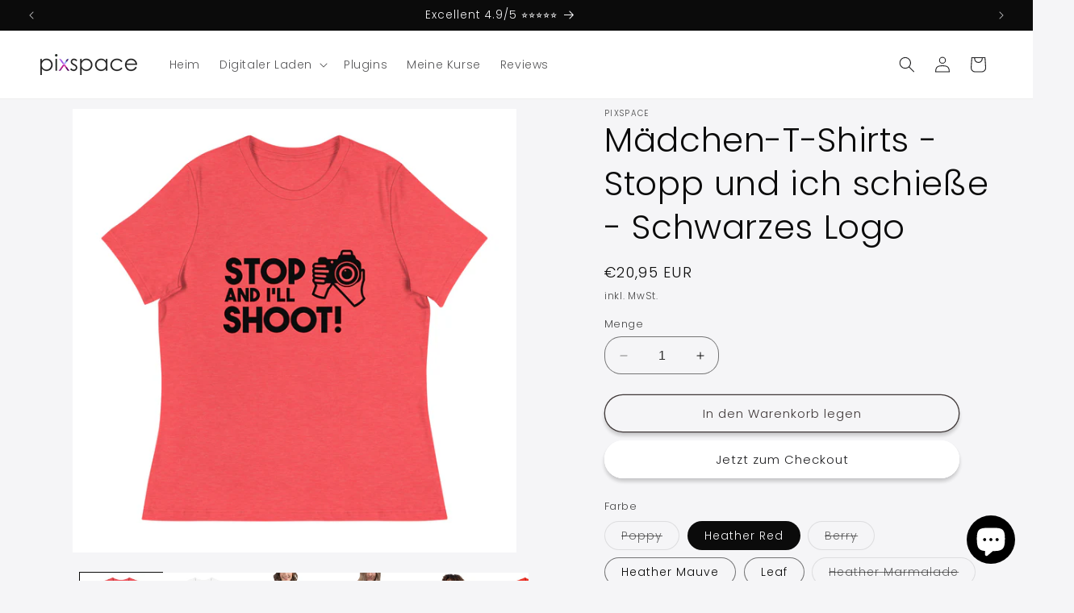

--- FILE ---
content_type: text/html; charset=utf-8
request_url: https://pix-space.com/de/products/girl-tees-stop-and-ill-shoot-black-logo
body_size: 76426
content:
<!-- AnyTrack Tracking Code -->
<script>!function(e,t,n,s,a){(a=t.createElement(n)).async=!0,a.src="https://assets.anytrack.io/xVn1kOt0LSDK.js",(t=t.getElementsByTagName(n)[0]).parentNode.insertBefore(a,t),e[s]=e[s]||function(){(e[s].q=e[s].q||[]).push(arguments)}}(window,document,"script","AnyTrack");</script>
<!-- End AnyTrack Tracking Code -->

<!doctype html>
<html class="no-js" lang="de">
  <head>


    
<script>
var head = document.head;
var script = document.createElement('script');
script.type = 'text/javascript';
script.src = "https://alea.pix-space.com/v1/lst/universal-script?ph=77577cc7daf94080a81eba71e427e46ad157e868c3abcdd26d0311f761265b20&tag=!clicked&origin=SHOPIFY&ref_url=" + document.URL ;
head.appendChild(script);
</script>
    
    <!-- Google Tag Manager -->
<script>(function(w,d,s,l,i){w[l]=w[l]||[];w[l].push({'gtm.start':
new Date().getTime(),event:'gtm.js'});var f=d.getElementsByTagName(s)[0],
j=d.createElement(s),dl=l!='dataLayer'?'&l='+l:'';j.async=true;j.src=
'https://www.googletagmanager.com/gtm.js?id='+i+dl;f.parentNode.insertBefore(j,f);
})(window,document,'script','dataLayer','GTM-K6NCMWS');</script>
<!-- End Google Tag Manager -->
    
    <meta charset="utf-8">
    <meta http-equiv="X-UA-Compatible" content="IE=edge">
    <meta name="viewport" content="width=device-width,initial-scale=1">
    <meta name="theme-color" content="">
    <link rel="canonical" href="https://pix-space.com/de/products/girl-tees-stop-and-ill-shoot-black-logo"><link rel="icon" type="image/png" href="//pix-space.com/cdn/shop/files/favicon_png.png?crop=center&height=32&v=1669426118&width=32"><link rel="preconnect" href="https://fonts.shopifycdn.com" crossorigin><title>
      Mädchen-T-Shirts - Stopp und ich schieße - Schwarzes Logo
 &ndash; pixspace</title>

    
      <meta name="description" content="Dies ist vielleicht das weichste und bequemste Damen-T-Shirt, das Sie jemals besitzen werden. Kombinieren Sie die entspannte Passform und den glatten Stoff dieses T-Shirts mit Jeans, um ein müheloses Alltagsoutfit zu kreieren, oder kleiden Sie es mit einer Jacke und einer Anzughose für einen Business-Casual-Look. • 100">
    

    

<meta property="og:site_name" content="pixspace">
<meta property="og:url" content="https://pix-space.com/de/products/girl-tees-stop-and-ill-shoot-black-logo">
<meta property="og:title" content="Mädchen-T-Shirts - Stopp und ich schieße - Schwarzes Logo">
<meta property="og:type" content="product">
<meta property="og:description" content="Dies ist vielleicht das weichste und bequemste Damen-T-Shirt, das Sie jemals besitzen werden. Kombinieren Sie die entspannte Passform und den glatten Stoff dieses T-Shirts mit Jeans, um ein müheloses Alltagsoutfit zu kreieren, oder kleiden Sie es mit einer Jacke und einer Anzughose für einen Business-Casual-Look. • 100"><meta property="og:image" content="http://pix-space.com/cdn/shop/products/womens-relaxed-t-shirt-white-front-6308b33f6c51d.jpg?v=1661514581">
  <meta property="og:image:secure_url" content="https://pix-space.com/cdn/shop/products/womens-relaxed-t-shirt-white-front-6308b33f6c51d.jpg?v=1661514581">
  <meta property="og:image:width" content="2000">
  <meta property="og:image:height" content="2000"><meta property="og:price:amount" content="20,95">
  <meta property="og:price:currency" content="EUR"><meta name="twitter:card" content="summary_large_image">
<meta name="twitter:title" content="Mädchen-T-Shirts - Stopp und ich schieße - Schwarzes Logo">
<meta name="twitter:description" content="Dies ist vielleicht das weichste und bequemste Damen-T-Shirt, das Sie jemals besitzen werden. Kombinieren Sie die entspannte Passform und den glatten Stoff dieses T-Shirts mit Jeans, um ein müheloses Alltagsoutfit zu kreieren, oder kleiden Sie es mit einer Jacke und einer Anzughose für einen Business-Casual-Look. • 100">


    <script src="//pix-space.com/cdn/shop/t/28/assets/constants.js?v=58251544750838685771692488240" defer="defer"></script>
    <script src="//pix-space.com/cdn/shop/t/28/assets/pubsub.js?v=158357773527763999511692488241" defer="defer"></script>
    <script src="//pix-space.com/cdn/shop/t/28/assets/global.js?v=54939145903281508041692488240" defer="defer"></script><script src="//pix-space.com/cdn/shop/t/28/assets/animations.js?v=88693664871331136111692488239" defer="defer"></script><script>window.performance && window.performance.mark && window.performance.mark('shopify.content_for_header.start');</script><meta name="facebook-domain-verification" content="l05f4mrtcjlcmc6ncvekesra4a496l">
<meta name="google-site-verification" content="62r99_YSfor0sGijeZnryNtnYSQjZu3MUSdlKAxlyYg">
<meta id="shopify-digital-wallet" name="shopify-digital-wallet" content="/61531521214/digital_wallets/dialog">
<meta name="shopify-checkout-api-token" content="0517a2167becac5cec8f38f916a0d348">
<meta id="in-context-paypal-metadata" data-shop-id="61531521214" data-venmo-supported="false" data-environment="production" data-locale="de_DE" data-paypal-v4="true" data-currency="EUR">
<link rel="alternate" hreflang="x-default" href="https://pix-space.com/products/girl-tees-stop-and-ill-shoot-black-logo">
<link rel="alternate" hreflang="en" href="https://pix-space.com/products/girl-tees-stop-and-ill-shoot-black-logo">
<link rel="alternate" hreflang="it" href="https://pix-space.com/it/products/ragazza-tees-stop-and-ill-shoot-black-logo">
<link rel="alternate" hreflang="fr" href="https://pix-space.com/fr/products/girl-tees-stop-and-ill-shoot-black-logo">
<link rel="alternate" hreflang="es" href="https://pix-space.com/es/products/girl-tees-stop-and-ill-shoot-black-logo">
<link rel="alternate" hreflang="de" href="https://pix-space.com/de/products/girl-tees-stop-and-ill-shoot-black-logo">
<link rel="alternate" type="application/json+oembed" href="https://pix-space.com/de/products/girl-tees-stop-and-ill-shoot-black-logo.oembed">
<script async="async" src="/checkouts/internal/preloads.js?locale=de-IT"></script>
<link rel="preconnect" href="https://shop.app" crossorigin="anonymous">
<script async="async" src="https://shop.app/checkouts/internal/preloads.js?locale=de-IT&shop_id=61531521214" crossorigin="anonymous"></script>
<script id="apple-pay-shop-capabilities" type="application/json">{"shopId":61531521214,"countryCode":"GB","currencyCode":"EUR","merchantCapabilities":["supports3DS"],"merchantId":"gid:\/\/shopify\/Shop\/61531521214","merchantName":"pixspace","requiredBillingContactFields":["postalAddress","email","phone"],"requiredShippingContactFields":["postalAddress","email","phone"],"shippingType":"shipping","supportedNetworks":["visa","maestro","masterCard","amex","discover","elo"],"total":{"type":"pending","label":"pixspace","amount":"1.00"},"shopifyPaymentsEnabled":true,"supportsSubscriptions":true}</script>
<script id="shopify-features" type="application/json">{"accessToken":"0517a2167becac5cec8f38f916a0d348","betas":["rich-media-storefront-analytics"],"domain":"pix-space.com","predictiveSearch":true,"shopId":61531521214,"locale":"de"}</script>
<script>var Shopify = Shopify || {};
Shopify.shop = "pixspace.myshopify.com";
Shopify.locale = "de";
Shopify.currency = {"active":"EUR","rate":"1.1779878"};
Shopify.country = "IT";
Shopify.theme = {"name":"Aggiornamento PixSpace.com Theme - 20\/08\/2023 TC","id":132937482430,"schema_name":"Ride","schema_version":"11.0.0","theme_store_id":1500,"role":"main"};
Shopify.theme.handle = "null";
Shopify.theme.style = {"id":null,"handle":null};
Shopify.cdnHost = "pix-space.com/cdn";
Shopify.routes = Shopify.routes || {};
Shopify.routes.root = "/de/";</script>
<script type="module">!function(o){(o.Shopify=o.Shopify||{}).modules=!0}(window);</script>
<script>!function(o){function n(){var o=[];function n(){o.push(Array.prototype.slice.apply(arguments))}return n.q=o,n}var t=o.Shopify=o.Shopify||{};t.loadFeatures=n(),t.autoloadFeatures=n()}(window);</script>
<script>
  window.ShopifyPay = window.ShopifyPay || {};
  window.ShopifyPay.apiHost = "shop.app\/pay";
  window.ShopifyPay.redirectState = null;
</script>
<script id="shop-js-analytics" type="application/json">{"pageType":"product"}</script>
<script defer="defer" async type="module" src="//pix-space.com/cdn/shopifycloud/shop-js/modules/v2/client.init-shop-cart-sync_BH0MO3MH.de.esm.js"></script>
<script defer="defer" async type="module" src="//pix-space.com/cdn/shopifycloud/shop-js/modules/v2/chunk.common_BErAfWaM.esm.js"></script>
<script defer="defer" async type="module" src="//pix-space.com/cdn/shopifycloud/shop-js/modules/v2/chunk.modal_DqzNaksh.esm.js"></script>
<script type="module">
  await import("//pix-space.com/cdn/shopifycloud/shop-js/modules/v2/client.init-shop-cart-sync_BH0MO3MH.de.esm.js");
await import("//pix-space.com/cdn/shopifycloud/shop-js/modules/v2/chunk.common_BErAfWaM.esm.js");
await import("//pix-space.com/cdn/shopifycloud/shop-js/modules/v2/chunk.modal_DqzNaksh.esm.js");

  window.Shopify.SignInWithShop?.initShopCartSync?.({"fedCMEnabled":true,"windoidEnabled":true});

</script>
<script>
  window.Shopify = window.Shopify || {};
  if (!window.Shopify.featureAssets) window.Shopify.featureAssets = {};
  window.Shopify.featureAssets['shop-js'] = {"shop-cart-sync":["modules/v2/client.shop-cart-sync__0cGp0nR.de.esm.js","modules/v2/chunk.common_BErAfWaM.esm.js","modules/v2/chunk.modal_DqzNaksh.esm.js"],"init-fed-cm":["modules/v2/client.init-fed-cm_CM6VDTst.de.esm.js","modules/v2/chunk.common_BErAfWaM.esm.js","modules/v2/chunk.modal_DqzNaksh.esm.js"],"init-shop-email-lookup-coordinator":["modules/v2/client.init-shop-email-lookup-coordinator_CBMbWck_.de.esm.js","modules/v2/chunk.common_BErAfWaM.esm.js","modules/v2/chunk.modal_DqzNaksh.esm.js"],"init-windoid":["modules/v2/client.init-windoid_BLu1c52k.de.esm.js","modules/v2/chunk.common_BErAfWaM.esm.js","modules/v2/chunk.modal_DqzNaksh.esm.js"],"shop-button":["modules/v2/client.shop-button_CA8sgLdC.de.esm.js","modules/v2/chunk.common_BErAfWaM.esm.js","modules/v2/chunk.modal_DqzNaksh.esm.js"],"shop-cash-offers":["modules/v2/client.shop-cash-offers_CtGlpQVP.de.esm.js","modules/v2/chunk.common_BErAfWaM.esm.js","modules/v2/chunk.modal_DqzNaksh.esm.js"],"shop-toast-manager":["modules/v2/client.shop-toast-manager_uf2EYvu_.de.esm.js","modules/v2/chunk.common_BErAfWaM.esm.js","modules/v2/chunk.modal_DqzNaksh.esm.js"],"init-shop-cart-sync":["modules/v2/client.init-shop-cart-sync_BH0MO3MH.de.esm.js","modules/v2/chunk.common_BErAfWaM.esm.js","modules/v2/chunk.modal_DqzNaksh.esm.js"],"init-customer-accounts-sign-up":["modules/v2/client.init-customer-accounts-sign-up_GYoAbbBa.de.esm.js","modules/v2/client.shop-login-button_BwiwRr-G.de.esm.js","modules/v2/chunk.common_BErAfWaM.esm.js","modules/v2/chunk.modal_DqzNaksh.esm.js"],"pay-button":["modules/v2/client.pay-button_Fn8OU5F0.de.esm.js","modules/v2/chunk.common_BErAfWaM.esm.js","modules/v2/chunk.modal_DqzNaksh.esm.js"],"init-customer-accounts":["modules/v2/client.init-customer-accounts_hH0NE_bx.de.esm.js","modules/v2/client.shop-login-button_BwiwRr-G.de.esm.js","modules/v2/chunk.common_BErAfWaM.esm.js","modules/v2/chunk.modal_DqzNaksh.esm.js"],"avatar":["modules/v2/client.avatar_BTnouDA3.de.esm.js"],"init-shop-for-new-customer-accounts":["modules/v2/client.init-shop-for-new-customer-accounts_iGaU0q4U.de.esm.js","modules/v2/client.shop-login-button_BwiwRr-G.de.esm.js","modules/v2/chunk.common_BErAfWaM.esm.js","modules/v2/chunk.modal_DqzNaksh.esm.js"],"shop-follow-button":["modules/v2/client.shop-follow-button_DfZt4rU7.de.esm.js","modules/v2/chunk.common_BErAfWaM.esm.js","modules/v2/chunk.modal_DqzNaksh.esm.js"],"checkout-modal":["modules/v2/client.checkout-modal_BkbVv7me.de.esm.js","modules/v2/chunk.common_BErAfWaM.esm.js","modules/v2/chunk.modal_DqzNaksh.esm.js"],"shop-login-button":["modules/v2/client.shop-login-button_BwiwRr-G.de.esm.js","modules/v2/chunk.common_BErAfWaM.esm.js","modules/v2/chunk.modal_DqzNaksh.esm.js"],"lead-capture":["modules/v2/client.lead-capture_uTCHmOe0.de.esm.js","modules/v2/chunk.common_BErAfWaM.esm.js","modules/v2/chunk.modal_DqzNaksh.esm.js"],"shop-login":["modules/v2/client.shop-login_DZ2U4X68.de.esm.js","modules/v2/chunk.common_BErAfWaM.esm.js","modules/v2/chunk.modal_DqzNaksh.esm.js"],"payment-terms":["modules/v2/client.payment-terms_ARjsA2tN.de.esm.js","modules/v2/chunk.common_BErAfWaM.esm.js","modules/v2/chunk.modal_DqzNaksh.esm.js"]};
</script>
<script>(function() {
  var isLoaded = false;
  function asyncLoad() {
    if (isLoaded) return;
    isLoaded = true;
    var urls = ["https:\/\/widgetic.com\/sdk\/sdk.js?shop=pixspace.myshopify.com","https:\/\/static.shareasale.com\/json\/shopify\/deduplication.js?shop=pixspace.myshopify.com","https:\/\/static.shareasale.com\/json\/shopify\/shareasale-tracking.js?sasmid=136166\u0026ssmtid=19038\u0026shop=pixspace.myshopify.com","\/\/cdn.shopify.com\/proxy\/05bf71e4c5c0093a0c54a2928d560c5cd046f1254d3a711514f5e8a619973b7d\/islandcloud.co\/custom-order-status.js?dd_version=1.0.16\u0026shop=pixspace.myshopify.com\u0026sp-cache-control=cHVibGljLCBtYXgtYWdlPTkwMA","\/\/cdn.shopify.com\/proxy\/74b7110b4ee532bae6bff38bc82cfce300a49254b8cd0a5ebb3a1315a193d66e\/static.cdn.printful.com\/static\/js\/external\/shopify-product-customizer.js?v=0.28\u0026shop=pixspace.myshopify.com\u0026sp-cache-control=cHVibGljLCBtYXgtYWdlPTkwMA","\/\/cdn.shopify.com\/proxy\/d8961a926ae3bf50007f24142a6cc53a1c81cea43ac1c9de36402a316764efd5\/tabs.tkdigital.dev\/scripts\/ne_smart_tabs_6c9ef040cf60f52382999d7076ea716b.js?shop=pixspace.myshopify.com\u0026sp-cache-control=cHVibGljLCBtYXgtYWdlPTkwMA","https:\/\/cdn.weglot.com\/weglot_script_tag.js?shop=pixspace.myshopify.com","https:\/\/assets1.adroll.com\/shopify\/latest\/j\/shopify_rolling_bootstrap_v2.js?adroll_adv_id=LN2QUZP5OBA2JIR77XGTXF\u0026adroll_pix_id=4DYHWTZWOJDLFADNEFE4EF\u0026shop=pixspace.myshopify.com","\/\/cdn.shopify.com\/proxy\/b07e273c9a6bc8cac0100c9ac33012bc247626e0e8456496b0dbfa3e101ca9f1\/d1639lhkj5l89m.cloudfront.net\/js\/storefront\/uppromote.js?shop=pixspace.myshopify.com\u0026sp-cache-control=cHVibGljLCBtYXgtYWdlPTkwMA"];
    for (var i = 0; i < urls.length; i++) {
      var s = document.createElement('script');
      s.type = 'text/javascript';
      s.async = true;
      s.src = urls[i];
      var x = document.getElementsByTagName('script')[0];
      x.parentNode.insertBefore(s, x);
    }
  };
  if(window.attachEvent) {
    window.attachEvent('onload', asyncLoad);
  } else {
    window.addEventListener('load', asyncLoad, false);
  }
})();</script>
<script id="__st">var __st={"a":61531521214,"offset":3600,"reqid":"ccd212b6-1dfd-4abe-832e-ef4640a960ec-1769842417","pageurl":"pix-space.com\/de\/products\/girl-tees-stop-and-ill-shoot-black-logo","u":"2e4bf8113df6","p":"product","rtyp":"product","rid":7379203326142};</script>
<script>window.ShopifyPaypalV4VisibilityTracking = true;</script>
<script id="form-persister">!function(){'use strict';const t='contact',e='new_comment',n=[[t,t],['blogs',e],['comments',e],[t,'customer']],o='password',r='form_key',c=['recaptcha-v3-token','g-recaptcha-response','h-captcha-response',o],s=()=>{try{return window.sessionStorage}catch{return}},i='__shopify_v',u=t=>t.elements[r],a=function(){const t=[...n].map((([t,e])=>`form[action*='/${t}']:not([data-nocaptcha='true']) input[name='form_type'][value='${e}']`)).join(',');var e;return e=t,()=>e?[...document.querySelectorAll(e)].map((t=>t.form)):[]}();function m(t){const e=u(t);a().includes(t)&&(!e||!e.value)&&function(t){try{if(!s())return;!function(t){const e=s();if(!e)return;const n=u(t);if(!n)return;const o=n.value;o&&e.removeItem(o)}(t);const e=Array.from(Array(32),(()=>Math.random().toString(36)[2])).join('');!function(t,e){u(t)||t.append(Object.assign(document.createElement('input'),{type:'hidden',name:r})),t.elements[r].value=e}(t,e),function(t,e){const n=s();if(!n)return;const r=[...t.querySelectorAll(`input[type='${o}']`)].map((({name:t})=>t)),u=[...c,...r],a={};for(const[o,c]of new FormData(t).entries())u.includes(o)||(a[o]=c);n.setItem(e,JSON.stringify({[i]:1,action:t.action,data:a}))}(t,e)}catch(e){console.error('failed to persist form',e)}}(t)}const f=t=>{if('true'===t.dataset.persistBound)return;const e=function(t,e){const n=function(t){return'function'==typeof t.submit?t.submit:HTMLFormElement.prototype.submit}(t).bind(t);return function(){let t;return()=>{t||(t=!0,(()=>{try{e(),n()}catch(t){(t=>{console.error('form submit failed',t)})(t)}})(),setTimeout((()=>t=!1),250))}}()}(t,(()=>{m(t)}));!function(t,e){if('function'==typeof t.submit&&'function'==typeof e)try{t.submit=e}catch{}}(t,e),t.addEventListener('submit',(t=>{t.preventDefault(),e()})),t.dataset.persistBound='true'};!function(){function t(t){const e=(t=>{const e=t.target;return e instanceof HTMLFormElement?e:e&&e.form})(t);e&&m(e)}document.addEventListener('submit',t),document.addEventListener('DOMContentLoaded',(()=>{const e=a();for(const t of e)f(t);var n;n=document.body,new window.MutationObserver((t=>{for(const e of t)if('childList'===e.type&&e.addedNodes.length)for(const t of e.addedNodes)1===t.nodeType&&'FORM'===t.tagName&&a().includes(t)&&f(t)})).observe(n,{childList:!0,subtree:!0,attributes:!1}),document.removeEventListener('submit',t)}))}()}();</script>
<script integrity="sha256-4kQ18oKyAcykRKYeNunJcIwy7WH5gtpwJnB7kiuLZ1E=" data-source-attribution="shopify.loadfeatures" defer="defer" src="//pix-space.com/cdn/shopifycloud/storefront/assets/storefront/load_feature-a0a9edcb.js" crossorigin="anonymous"></script>
<script crossorigin="anonymous" defer="defer" src="//pix-space.com/cdn/shopifycloud/storefront/assets/shopify_pay/storefront-65b4c6d7.js?v=20250812"></script>
<script data-source-attribution="shopify.dynamic_checkout.dynamic.init">var Shopify=Shopify||{};Shopify.PaymentButton=Shopify.PaymentButton||{isStorefrontPortableWallets:!0,init:function(){window.Shopify.PaymentButton.init=function(){};var t=document.createElement("script");t.src="https://pix-space.com/cdn/shopifycloud/portable-wallets/latest/portable-wallets.de.js",t.type="module",document.head.appendChild(t)}};
</script>
<script data-source-attribution="shopify.dynamic_checkout.buyer_consent">
  function portableWalletsHideBuyerConsent(e){var t=document.getElementById("shopify-buyer-consent"),n=document.getElementById("shopify-subscription-policy-button");t&&n&&(t.classList.add("hidden"),t.setAttribute("aria-hidden","true"),n.removeEventListener("click",e))}function portableWalletsShowBuyerConsent(e){var t=document.getElementById("shopify-buyer-consent"),n=document.getElementById("shopify-subscription-policy-button");t&&n&&(t.classList.remove("hidden"),t.removeAttribute("aria-hidden"),n.addEventListener("click",e))}window.Shopify?.PaymentButton&&(window.Shopify.PaymentButton.hideBuyerConsent=portableWalletsHideBuyerConsent,window.Shopify.PaymentButton.showBuyerConsent=portableWalletsShowBuyerConsent);
</script>
<script>
  function portableWalletsCleanup(e){e&&e.src&&console.error("Failed to load portable wallets script "+e.src);var t=document.querySelectorAll("shopify-accelerated-checkout .shopify-payment-button__skeleton, shopify-accelerated-checkout-cart .wallet-cart-button__skeleton"),e=document.getElementById("shopify-buyer-consent");for(let e=0;e<t.length;e++)t[e].remove();e&&e.remove()}function portableWalletsNotLoadedAsModule(e){e instanceof ErrorEvent&&"string"==typeof e.message&&e.message.includes("import.meta")&&"string"==typeof e.filename&&e.filename.includes("portable-wallets")&&(window.removeEventListener("error",portableWalletsNotLoadedAsModule),window.Shopify.PaymentButton.failedToLoad=e,"loading"===document.readyState?document.addEventListener("DOMContentLoaded",window.Shopify.PaymentButton.init):window.Shopify.PaymentButton.init())}window.addEventListener("error",portableWalletsNotLoadedAsModule);
</script>

<script type="module" src="https://pix-space.com/cdn/shopifycloud/portable-wallets/latest/portable-wallets.de.js" onError="portableWalletsCleanup(this)" crossorigin="anonymous"></script>
<script nomodule>
  document.addEventListener("DOMContentLoaded", portableWalletsCleanup);
</script>

<link id="shopify-accelerated-checkout-styles" rel="stylesheet" media="screen" href="https://pix-space.com/cdn/shopifycloud/portable-wallets/latest/accelerated-checkout-backwards-compat.css" crossorigin="anonymous">
<style id="shopify-accelerated-checkout-cart">
        #shopify-buyer-consent {
  margin-top: 1em;
  display: inline-block;
  width: 100%;
}

#shopify-buyer-consent.hidden {
  display: none;
}

#shopify-subscription-policy-button {
  background: none;
  border: none;
  padding: 0;
  text-decoration: underline;
  font-size: inherit;
  cursor: pointer;
}

#shopify-subscription-policy-button::before {
  box-shadow: none;
}

      </style>
<script id="sections-script" data-sections="header" defer="defer" src="//pix-space.com/cdn/shop/t/28/compiled_assets/scripts.js?v=4439"></script>
<script>window.performance && window.performance.mark && window.performance.mark('shopify.content_for_header.end');</script>


    <style data-shopify>
      @font-face {
  font-family: Poppins;
  font-weight: 300;
  font-style: normal;
  font-display: swap;
  src: url("//pix-space.com/cdn/fonts/poppins/poppins_n3.05f58335c3209cce17da4f1f1ab324ebe2982441.woff2") format("woff2"),
       url("//pix-space.com/cdn/fonts/poppins/poppins_n3.6971368e1f131d2c8ff8e3a44a36b577fdda3ff5.woff") format("woff");
}

      @font-face {
  font-family: Poppins;
  font-weight: 700;
  font-style: normal;
  font-display: swap;
  src: url("//pix-space.com/cdn/fonts/poppins/poppins_n7.56758dcf284489feb014a026f3727f2f20a54626.woff2") format("woff2"),
       url("//pix-space.com/cdn/fonts/poppins/poppins_n7.f34f55d9b3d3205d2cd6f64955ff4b36f0cfd8da.woff") format("woff");
}

      @font-face {
  font-family: Poppins;
  font-weight: 300;
  font-style: italic;
  font-display: swap;
  src: url("//pix-space.com/cdn/fonts/poppins/poppins_i3.8536b4423050219f608e17f134fe9ea3b01ed890.woff2") format("woff2"),
       url("//pix-space.com/cdn/fonts/poppins/poppins_i3.0f4433ada196bcabf726ed78f8e37e0995762f7f.woff") format("woff");
}

      @font-face {
  font-family: Poppins;
  font-weight: 700;
  font-style: italic;
  font-display: swap;
  src: url("//pix-space.com/cdn/fonts/poppins/poppins_i7.42fd71da11e9d101e1e6c7932199f925f9eea42d.woff2") format("woff2"),
       url("//pix-space.com/cdn/fonts/poppins/poppins_i7.ec8499dbd7616004e21155106d13837fff4cf556.woff") format("woff");
}

      @font-face {
  font-family: Poppins;
  font-weight: 300;
  font-style: normal;
  font-display: swap;
  src: url("//pix-space.com/cdn/fonts/poppins/poppins_n3.05f58335c3209cce17da4f1f1ab324ebe2982441.woff2") format("woff2"),
       url("//pix-space.com/cdn/fonts/poppins/poppins_n3.6971368e1f131d2c8ff8e3a44a36b577fdda3ff5.woff") format("woff");
}


      
        :root,
        .color-background-1 {
          --color-background: 245,245,247;
        
          --gradient-background: #f5f5f7;
        
        --color-foreground: 11,11,11;
        --color-shadow: 11,11,11;
        --color-button: 255,255,255;
        --color-button-text: 31,31,33;
        --color-secondary-button: 245,245,247;
        --color-secondary-button-text: 62,55,55;
        --color-link: 62,55,55;
        --color-badge-foreground: 11,11,11;
        --color-badge-background: 245,245,247;
        --color-badge-border: 11,11,11;
        --payment-terms-background-color: rgb(245 245 247);
      }
      
        
        .color-background-2 {
          --color-background: 49,49,50;
        
          --gradient-background: radial-gradient(rgba(25, 25, 25, 1), rgba(132, 130, 139, 1) 100%);
        
        --color-foreground: 11,11,11;
        --color-shadow: 11,11,11;
        --color-button: 11,11,11;
        --color-button-text: 49,49,50;
        --color-secondary-button: 49,49,50;
        --color-secondary-button-text: 11,11,11;
        --color-link: 11,11,11;
        --color-badge-foreground: 11,11,11;
        --color-badge-background: 49,49,50;
        --color-badge-border: 11,11,11;
        --payment-terms-background-color: rgb(49 49 50);
      }
      
        
        .color-inverse {
          --color-background: 11,11,11;
        
          --gradient-background: #0b0b0b;
        
        --color-foreground: 245,245,247;
        --color-shadow: 11,11,11;
        --color-button: 245,245,247;
        --color-button-text: 11,11,11;
        --color-secondary-button: 11,11,11;
        --color-secondary-button-text: 245,245,247;
        --color-link: 245,245,247;
        --color-badge-foreground: 245,245,247;
        --color-badge-background: 11,11,11;
        --color-badge-border: 245,245,247;
        --payment-terms-background-color: rgb(11 11 11);
      }
      
        
        .color-accent-1 {
          --color-background: 255,255,255;
        
          --gradient-background: #ffffff;
        
        --color-foreground: 31,31,33;
        --color-shadow: 11,11,11;
        --color-button: 31,31,33;
        --color-button-text: 255,255,255;
        --color-secondary-button: 255,255,255;
        --color-secondary-button-text: 31,31,33;
        --color-link: 31,31,33;
        --color-badge-foreground: 31,31,33;
        --color-badge-background: 255,255,255;
        --color-badge-border: 31,31,33;
        --payment-terms-background-color: rgb(255 255 255);
      }
      
        
        .color-accent-2 {
          --color-background: 107,107,112;
        
          --gradient-background: #6b6b70;
        
        --color-foreground: 31,31,33;
        --color-shadow: 11,11,11;
        --color-button: 31,31,33;
        --color-button-text: 107,107,112;
        --color-secondary-button: 107,107,112;
        --color-secondary-button-text: 31,31,33;
        --color-link: 31,31,33;
        --color-badge-foreground: 31,31,33;
        --color-badge-background: 107,107,112;
        --color-badge-border: 31,31,33;
        --payment-terms-background-color: rgb(107 107 112);
      }
      
        
        .color-scheme-68834053-9f8f-4ea8-bcdb-37c4769a2383 {
          --color-background: 174,114,254;
        
          --gradient-background: linear-gradient(46deg, rgba(238, 153, 254, 1) 11%, rgba(174, 114, 254, 1) 86%);
        
        --color-foreground: 255,255,255;
        --color-shadow: 11,11,11;
        --color-button: 255,255,255;
        --color-button-text: 31,31,33;
        --color-secondary-button: 174,114,254;
        --color-secondary-button-text: 62,55,55;
        --color-link: 62,55,55;
        --color-badge-foreground: 255,255,255;
        --color-badge-background: 174,114,254;
        --color-badge-border: 255,255,255;
        --payment-terms-background-color: rgb(174 114 254);
      }
      
        
        .color-scheme-57b82f29-4e86-4467-b3c8-54d98883a29b {
          --color-background: 245,245,247;
        
          --gradient-background: #f5f5f7;
        
        --color-foreground: 11,11,11;
        --color-shadow: 11,11,11;
        --color-button: 255,255,255;
        --color-button-text: 31,31,33;
        --color-secondary-button: 245,245,247;
        --color-secondary-button-text: 62,55,55;
        --color-link: 62,55,55;
        --color-badge-foreground: 11,11,11;
        --color-badge-background: 245,245,247;
        --color-badge-border: 11,11,11;
        --payment-terms-background-color: rgb(245 245 247);
      }
      
        
        .color-scheme-b618bb10-25f7-4c85-85e3-38a49f8cbebb {
          --color-background: 245,245,247;
        
          --gradient-background: #f5f5f7;
        
        --color-foreground: 11,11,11;
        --color-shadow: 11,11,11;
        --color-button: 146,234,231;
        --color-button-text: 64,64,64;
        --color-secondary-button: 245,245,247;
        --color-secondary-button-text: 62,55,55;
        --color-link: 62,55,55;
        --color-badge-foreground: 11,11,11;
        --color-badge-background: 245,245,247;
        --color-badge-border: 11,11,11;
        --payment-terms-background-color: rgb(245 245 247);
      }
      
        
        .color-scheme-4d917340-5c6e-431e-9c46-6d4a75617d2b {
          --color-background: 1,28,58;
        
          --gradient-background: #011c3a;
        
        --color-foreground: 255,255,255;
        --color-shadow: 11,11,11;
        --color-button: 255,255,255;
        --color-button-text: 31,31,33;
        --color-secondary-button: 1,28,58;
        --color-secondary-button-text: 1,28,58;
        --color-link: 1,28,58;
        --color-badge-foreground: 255,255,255;
        --color-badge-background: 1,28,58;
        --color-badge-border: 255,255,255;
        --payment-terms-background-color: rgb(1 28 58);
      }
      

      body, .color-background-1, .color-background-2, .color-inverse, .color-accent-1, .color-accent-2, .color-scheme-68834053-9f8f-4ea8-bcdb-37c4769a2383, .color-scheme-57b82f29-4e86-4467-b3c8-54d98883a29b, .color-scheme-b618bb10-25f7-4c85-85e3-38a49f8cbebb, .color-scheme-4d917340-5c6e-431e-9c46-6d4a75617d2b {
        color: rgba(var(--color-foreground), 0.75);
        background-color: rgb(var(--color-background));
      }

      :root {
        --font-body-family: Poppins, sans-serif;
        --font-body-style: normal;
        --font-body-weight: 300;
        --font-body-weight-bold: 600;

        --font-heading-family: Poppins, sans-serif;
        --font-heading-style: normal;
        --font-heading-weight: 300;

        --font-body-scale: 1.0;
        --font-heading-scale: 1.05;

        --media-padding: px;
        --media-border-opacity: 0.1;
        --media-border-width: 0px;
        --media-radius: 0px;
        --media-shadow-opacity: 0.0;
        --media-shadow-horizontal-offset: 0px;
        --media-shadow-vertical-offset: 4px;
        --media-shadow-blur-radius: 5px;
        --media-shadow-visible: 0;

        --page-width: 160rem;
        --page-width-margin: 0rem;

        --product-card-image-padding: 0.0rem;
        --product-card-corner-radius: 0.0rem;
        --product-card-text-alignment: left;
        --product-card-border-width: 0.0rem;
        --product-card-border-opacity: 0.1;
        --product-card-shadow-opacity: 0.0;
        --product-card-shadow-visible: 0;
        --product-card-shadow-horizontal-offset: 0.0rem;
        --product-card-shadow-vertical-offset: 0.4rem;
        --product-card-shadow-blur-radius: 0.5rem;

        --collection-card-image-padding: 0.0rem;
        --collection-card-corner-radius: 0.0rem;
        --collection-card-text-alignment: left;
        --collection-card-border-width: 0.0rem;
        --collection-card-border-opacity: 0.0;
        --collection-card-shadow-opacity: 0.1;
        --collection-card-shadow-visible: 1;
        --collection-card-shadow-horizontal-offset: 0.0rem;
        --collection-card-shadow-vertical-offset: 0.0rem;
        --collection-card-shadow-blur-radius: 0.0rem;

        --blog-card-image-padding: 0.0rem;
        --blog-card-corner-radius: 0.0rem;
        --blog-card-text-alignment: left;
        --blog-card-border-width: 0.0rem;
        --blog-card-border-opacity: 0.0;
        --blog-card-shadow-opacity: 0.1;
        --blog-card-shadow-visible: 1;
        --blog-card-shadow-horizontal-offset: 0.0rem;
        --blog-card-shadow-vertical-offset: 0.0rem;
        --blog-card-shadow-blur-radius: 0.0rem;

        --badge-corner-radius: 4.0rem;

        --popup-border-width: 1px;
        --popup-border-opacity: 0.1;
        --popup-corner-radius: 0px;
        --popup-shadow-opacity: 0.0;
        --popup-shadow-horizontal-offset: 0px;
        --popup-shadow-vertical-offset: 4px;
        --popup-shadow-blur-radius: 5px;

        --drawer-border-width: 1px;
        --drawer-border-opacity: 0.1;
        --drawer-shadow-opacity: 0.0;
        --drawer-shadow-horizontal-offset: 0px;
        --drawer-shadow-vertical-offset: 4px;
        --drawer-shadow-blur-radius: 5px;

        --spacing-sections-desktop: 0px;
        --spacing-sections-mobile: 0px;

        --grid-desktop-vertical-spacing: 40px;
        --grid-desktop-horizontal-spacing: 40px;
        --grid-mobile-vertical-spacing: 20px;
        --grid-mobile-horizontal-spacing: 20px;

        --text-boxes-border-opacity: 0.1;
        --text-boxes-border-width: 0px;
        --text-boxes-radius: 20px;
        --text-boxes-shadow-opacity: 0.0;
        --text-boxes-shadow-visible: 0;
        --text-boxes-shadow-horizontal-offset: 0px;
        --text-boxes-shadow-vertical-offset: 4px;
        --text-boxes-shadow-blur-radius: 5px;

        --buttons-radius: 22px;
        --buttons-radius-outset: 23px;
        --buttons-border-width: 1px;
        --buttons-border-opacity: 1.0;
        --buttons-shadow-opacity: 0.2;
        --buttons-shadow-visible: 1;
        --buttons-shadow-horizontal-offset: 0px;
        --buttons-shadow-vertical-offset: 4px;
        --buttons-shadow-blur-radius: 5px;
        --buttons-border-offset: 0.3px;

        --inputs-radius: 20px;
        --inputs-border-width: 1px;
        --inputs-border-opacity: 0.55;
        --inputs-shadow-opacity: 0.0;
        --inputs-shadow-horizontal-offset: 0px;
        --inputs-margin-offset: 0px;
        --inputs-shadow-vertical-offset: 0px;
        --inputs-shadow-blur-radius: 5px;
        --inputs-radius-outset: 21px;

        --variant-pills-radius: 40px;
        --variant-pills-border-width: 1px;
        --variant-pills-border-opacity: 0.55;
        --variant-pills-shadow-opacity: 0.0;
        --variant-pills-shadow-horizontal-offset: 0px;
        --variant-pills-shadow-vertical-offset: 4px;
        --variant-pills-shadow-blur-radius: 5px;
      }

      *,
      *::before,
      *::after {
        box-sizing: inherit;
      }

      html {
        box-sizing: border-box;
        font-size: calc(var(--font-body-scale) * 62.5%);
        height: 100%;
      }

      body {
        display: grid;
        grid-template-rows: auto auto 1fr auto;
        grid-template-columns: 100%;
        min-height: 100%;
        margin: 0;
        font-size: 1.5rem;
        letter-spacing: 0.06rem;
        line-height: calc(1 + 0.8 / var(--font-body-scale));
        font-family: var(--font-body-family);
        font-style: var(--font-body-style);
        font-weight: var(--font-body-weight);
      }

      @media screen and (min-width: 750px) {
        body {
          font-size: 1.6rem;
        }
      }
    </style>

    <link href="//pix-space.com/cdn/shop/t/28/assets/base.css?v=107233475765256603041701873107" rel="stylesheet" type="text/css" media="all" />
<link rel="preload" as="font" href="//pix-space.com/cdn/fonts/poppins/poppins_n3.05f58335c3209cce17da4f1f1ab324ebe2982441.woff2" type="font/woff2" crossorigin><link rel="preload" as="font" href="//pix-space.com/cdn/fonts/poppins/poppins_n3.05f58335c3209cce17da4f1f1ab324ebe2982441.woff2" type="font/woff2" crossorigin><link href="//pix-space.com/cdn/shop/t/28/assets/component-localization-form.css?v=143319823105703127341692488240" rel="stylesheet" type="text/css" media="all" />
      <script src="//pix-space.com/cdn/shop/t/28/assets/localization-form.js?v=161644695336821385561692488240" defer="defer"></script><link
        rel="stylesheet"
        href="//pix-space.com/cdn/shop/t/28/assets/component-predictive-search.css?v=118923337488134913561692488240"
        media="print"
        onload="this.media='all'"
      ><!-- Google Tag Manager (noscript) -->
<noscript><iframe src="https://gtm.pix-space.com/ns.html?id=GTM-K6NCMWS"
height="0" width="0" style="display:none;visibility:hidden"></iframe></noscript>
<!-- End Google Tag Manager (noscript) -->
    
    <script>
      document.documentElement.className = document.documentElement.className.replace('no-js', 'js');
      if (Shopify.designMode) {
        document.documentElement.classList.add('shopify-design-mode');
      }
    </script>
  <style>
  /* Viet 21082023 */
 footer > div.footer__content-top.page-width > div.footer-block--newsletter.scroll-trigger.animate--slide-in{
   margin-top: 120px !important;
 }
</style>
  





<!-- BEGIN app block: shopify://apps/pagefly-page-builder/blocks/app-embed/83e179f7-59a0-4589-8c66-c0dddf959200 -->

<!-- BEGIN app snippet: pagefly-cro-ab-testing-main -->







<script>
  ;(function () {
    const url = new URL(window.location)
    const viewParam = url.searchParams.get('view')
    if (viewParam && viewParam.includes('variant-pf-')) {
      url.searchParams.set('pf_v', viewParam)
      url.searchParams.delete('view')
      window.history.replaceState({}, '', url)
    }
  })()
</script>



<script type='module'>
  
  window.PAGEFLY_CRO = window.PAGEFLY_CRO || {}

  window.PAGEFLY_CRO['data_debug'] = {
    original_template_suffix: "all_products",
    allow_ab_test: false,
    ab_test_start_time: 0,
    ab_test_end_time: 0,
    today_date_time: 1769842418000,
  }
  window.PAGEFLY_CRO['GA4'] = { enabled: false}
</script>

<!-- END app snippet -->








  <script src='https://cdn.shopify.com/extensions/019bf883-1122-7445-9dca-5d60e681c2c8/pagefly-page-builder-216/assets/pagefly-helper.js' defer='defer'></script>

  <script src='https://cdn.shopify.com/extensions/019bf883-1122-7445-9dca-5d60e681c2c8/pagefly-page-builder-216/assets/pagefly-general-helper.js' defer='defer'></script>

  <script src='https://cdn.shopify.com/extensions/019bf883-1122-7445-9dca-5d60e681c2c8/pagefly-page-builder-216/assets/pagefly-snap-slider.js' defer='defer'></script>

  <script src='https://cdn.shopify.com/extensions/019bf883-1122-7445-9dca-5d60e681c2c8/pagefly-page-builder-216/assets/pagefly-slideshow-v3.js' defer='defer'></script>

  <script src='https://cdn.shopify.com/extensions/019bf883-1122-7445-9dca-5d60e681c2c8/pagefly-page-builder-216/assets/pagefly-slideshow-v4.js' defer='defer'></script>

  <script src='https://cdn.shopify.com/extensions/019bf883-1122-7445-9dca-5d60e681c2c8/pagefly-page-builder-216/assets/pagefly-glider.js' defer='defer'></script>

  <script src='https://cdn.shopify.com/extensions/019bf883-1122-7445-9dca-5d60e681c2c8/pagefly-page-builder-216/assets/pagefly-slideshow-v1-v2.js' defer='defer'></script>

  <script src='https://cdn.shopify.com/extensions/019bf883-1122-7445-9dca-5d60e681c2c8/pagefly-page-builder-216/assets/pagefly-product-media.js' defer='defer'></script>

  <script src='https://cdn.shopify.com/extensions/019bf883-1122-7445-9dca-5d60e681c2c8/pagefly-page-builder-216/assets/pagefly-product.js' defer='defer'></script>


<script id='pagefly-helper-data' type='application/json'>
  {
    "page_optimization": {
      "assets_prefetching": false
    },
    "elements_asset_mapper": {
      "Accordion": "https://cdn.shopify.com/extensions/019bf883-1122-7445-9dca-5d60e681c2c8/pagefly-page-builder-216/assets/pagefly-accordion.js",
      "Accordion3": "https://cdn.shopify.com/extensions/019bf883-1122-7445-9dca-5d60e681c2c8/pagefly-page-builder-216/assets/pagefly-accordion3.js",
      "CountDown": "https://cdn.shopify.com/extensions/019bf883-1122-7445-9dca-5d60e681c2c8/pagefly-page-builder-216/assets/pagefly-countdown.js",
      "GMap1": "https://cdn.shopify.com/extensions/019bf883-1122-7445-9dca-5d60e681c2c8/pagefly-page-builder-216/assets/pagefly-gmap.js",
      "GMap2": "https://cdn.shopify.com/extensions/019bf883-1122-7445-9dca-5d60e681c2c8/pagefly-page-builder-216/assets/pagefly-gmap.js",
      "GMapBasicV2": "https://cdn.shopify.com/extensions/019bf883-1122-7445-9dca-5d60e681c2c8/pagefly-page-builder-216/assets/pagefly-gmap.js",
      "GMapAdvancedV2": "https://cdn.shopify.com/extensions/019bf883-1122-7445-9dca-5d60e681c2c8/pagefly-page-builder-216/assets/pagefly-gmap.js",
      "HTML.Video": "https://cdn.shopify.com/extensions/019bf883-1122-7445-9dca-5d60e681c2c8/pagefly-page-builder-216/assets/pagefly-htmlvideo.js",
      "HTML.Video2": "https://cdn.shopify.com/extensions/019bf883-1122-7445-9dca-5d60e681c2c8/pagefly-page-builder-216/assets/pagefly-htmlvideo2.js",
      "HTML.Video3": "https://cdn.shopify.com/extensions/019bf883-1122-7445-9dca-5d60e681c2c8/pagefly-page-builder-216/assets/pagefly-htmlvideo2.js",
      "BackgroundVideo": "https://cdn.shopify.com/extensions/019bf883-1122-7445-9dca-5d60e681c2c8/pagefly-page-builder-216/assets/pagefly-htmlvideo2.js",
      "Instagram": "https://cdn.shopify.com/extensions/019bf883-1122-7445-9dca-5d60e681c2c8/pagefly-page-builder-216/assets/pagefly-instagram.js",
      "Instagram2": "https://cdn.shopify.com/extensions/019bf883-1122-7445-9dca-5d60e681c2c8/pagefly-page-builder-216/assets/pagefly-instagram.js",
      "Insta3": "https://cdn.shopify.com/extensions/019bf883-1122-7445-9dca-5d60e681c2c8/pagefly-page-builder-216/assets/pagefly-instagram3.js",
      "Tabs": "https://cdn.shopify.com/extensions/019bf883-1122-7445-9dca-5d60e681c2c8/pagefly-page-builder-216/assets/pagefly-tab.js",
      "Tabs3": "https://cdn.shopify.com/extensions/019bf883-1122-7445-9dca-5d60e681c2c8/pagefly-page-builder-216/assets/pagefly-tab3.js",
      "ProductBox": "https://cdn.shopify.com/extensions/019bf883-1122-7445-9dca-5d60e681c2c8/pagefly-page-builder-216/assets/pagefly-cart.js",
      "FBPageBox2": "https://cdn.shopify.com/extensions/019bf883-1122-7445-9dca-5d60e681c2c8/pagefly-page-builder-216/assets/pagefly-facebook.js",
      "FBLikeButton2": "https://cdn.shopify.com/extensions/019bf883-1122-7445-9dca-5d60e681c2c8/pagefly-page-builder-216/assets/pagefly-facebook.js",
      "TwitterFeed2": "https://cdn.shopify.com/extensions/019bf883-1122-7445-9dca-5d60e681c2c8/pagefly-page-builder-216/assets/pagefly-twitter.js",
      "Paragraph4": "https://cdn.shopify.com/extensions/019bf883-1122-7445-9dca-5d60e681c2c8/pagefly-page-builder-216/assets/pagefly-paragraph4.js",

      "AliReviews": "https://cdn.shopify.com/extensions/019bf883-1122-7445-9dca-5d60e681c2c8/pagefly-page-builder-216/assets/pagefly-3rd-elements.js",
      "BackInStock": "https://cdn.shopify.com/extensions/019bf883-1122-7445-9dca-5d60e681c2c8/pagefly-page-builder-216/assets/pagefly-3rd-elements.js",
      "GloboBackInStock": "https://cdn.shopify.com/extensions/019bf883-1122-7445-9dca-5d60e681c2c8/pagefly-page-builder-216/assets/pagefly-3rd-elements.js",
      "GrowaveWishlist": "https://cdn.shopify.com/extensions/019bf883-1122-7445-9dca-5d60e681c2c8/pagefly-page-builder-216/assets/pagefly-3rd-elements.js",
      "InfiniteOptionsShopPad": "https://cdn.shopify.com/extensions/019bf883-1122-7445-9dca-5d60e681c2c8/pagefly-page-builder-216/assets/pagefly-3rd-elements.js",
      "InkybayProductPersonalizer": "https://cdn.shopify.com/extensions/019bf883-1122-7445-9dca-5d60e681c2c8/pagefly-page-builder-216/assets/pagefly-3rd-elements.js",
      "LimeSpot": "https://cdn.shopify.com/extensions/019bf883-1122-7445-9dca-5d60e681c2c8/pagefly-page-builder-216/assets/pagefly-3rd-elements.js",
      "Loox": "https://cdn.shopify.com/extensions/019bf883-1122-7445-9dca-5d60e681c2c8/pagefly-page-builder-216/assets/pagefly-3rd-elements.js",
      "Opinew": "https://cdn.shopify.com/extensions/019bf883-1122-7445-9dca-5d60e681c2c8/pagefly-page-builder-216/assets/pagefly-3rd-elements.js",
      "Powr": "https://cdn.shopify.com/extensions/019bf883-1122-7445-9dca-5d60e681c2c8/pagefly-page-builder-216/assets/pagefly-3rd-elements.js",
      "ProductReviews": "https://cdn.shopify.com/extensions/019bf883-1122-7445-9dca-5d60e681c2c8/pagefly-page-builder-216/assets/pagefly-3rd-elements.js",
      "PushOwl": "https://cdn.shopify.com/extensions/019bf883-1122-7445-9dca-5d60e681c2c8/pagefly-page-builder-216/assets/pagefly-3rd-elements.js",
      "ReCharge": "https://cdn.shopify.com/extensions/019bf883-1122-7445-9dca-5d60e681c2c8/pagefly-page-builder-216/assets/pagefly-3rd-elements.js",
      "Rivyo": "https://cdn.shopify.com/extensions/019bf883-1122-7445-9dca-5d60e681c2c8/pagefly-page-builder-216/assets/pagefly-3rd-elements.js",
      "TrackingMore": "https://cdn.shopify.com/extensions/019bf883-1122-7445-9dca-5d60e681c2c8/pagefly-page-builder-216/assets/pagefly-3rd-elements.js",
      "Vitals": "https://cdn.shopify.com/extensions/019bf883-1122-7445-9dca-5d60e681c2c8/pagefly-page-builder-216/assets/pagefly-3rd-elements.js",
      "Wiser": "https://cdn.shopify.com/extensions/019bf883-1122-7445-9dca-5d60e681c2c8/pagefly-page-builder-216/assets/pagefly-3rd-elements.js"
    },
    "custom_elements_mapper": {
      "pf-click-action-element": "https://cdn.shopify.com/extensions/019bf883-1122-7445-9dca-5d60e681c2c8/pagefly-page-builder-216/assets/pagefly-click-action-element.js",
      "pf-dialog-element": "https://cdn.shopify.com/extensions/019bf883-1122-7445-9dca-5d60e681c2c8/pagefly-page-builder-216/assets/pagefly-dialog-element.js"
    }
  }
</script>


<!-- END app block --><!-- BEGIN app block: shopify://apps/klaviyo-email-marketing-sms/blocks/klaviyo-onsite-embed/2632fe16-c075-4321-a88b-50b567f42507 -->












  <script async src="https://static.klaviyo.com/onsite/js/XxvjZN/klaviyo.js?company_id=XxvjZN"></script>
  <script>!function(){if(!window.klaviyo){window._klOnsite=window._klOnsite||[];try{window.klaviyo=new Proxy({},{get:function(n,i){return"push"===i?function(){var n;(n=window._klOnsite).push.apply(n,arguments)}:function(){for(var n=arguments.length,o=new Array(n),w=0;w<n;w++)o[w]=arguments[w];var t="function"==typeof o[o.length-1]?o.pop():void 0,e=new Promise((function(n){window._klOnsite.push([i].concat(o,[function(i){t&&t(i),n(i)}]))}));return e}}})}catch(n){window.klaviyo=window.klaviyo||[],window.klaviyo.push=function(){var n;(n=window._klOnsite).push.apply(n,arguments)}}}}();</script>

  
    <script id="viewed_product">
      if (item == null) {
        var _learnq = _learnq || [];

        var MetafieldReviews = null
        var MetafieldYotpoRating = null
        var MetafieldYotpoCount = null
        var MetafieldLooxRating = null
        var MetafieldLooxCount = null
        var okendoProduct = null
        var okendoProductReviewCount = null
        var okendoProductReviewAverageValue = null
        try {
          // The following fields are used for Customer Hub recently viewed in order to add reviews.
          // This information is not part of __kla_viewed. Instead, it is part of __kla_viewed_reviewed_items
          MetafieldReviews = {};
          MetafieldYotpoRating = null
          MetafieldYotpoCount = null
          MetafieldLooxRating = null
          MetafieldLooxCount = null

          okendoProduct = null
          // If the okendo metafield is not legacy, it will error, which then requires the new json formatted data
          if (okendoProduct && 'error' in okendoProduct) {
            okendoProduct = null
          }
          okendoProductReviewCount = okendoProduct ? okendoProduct.reviewCount : null
          okendoProductReviewAverageValue = okendoProduct ? okendoProduct.reviewAverageValue : null
        } catch (error) {
          console.error('Error in Klaviyo onsite reviews tracking:', error);
        }

        var item = {
          Name: "Mädchen-T-Shirts - Stopp und ich schieße - Schwarzes Logo",
          ProductID: 7379203326142,
          Categories: ["T-Shirts - Mädchen - Zitate"],
          ImageURL: "https://pix-space.com/cdn/shop/products/womens-relaxed-t-shirt-white-front-6308b33f6c51d_grande.jpg?v=1661514581",
          URL: "https://pix-space.com/de/products/girl-tees-stop-and-ill-shoot-black-logo",
          Brand: "pixspace",
          Price: "€20,95",
          Value: "20,95",
          CompareAtPrice: "€0,00"
        };
        _learnq.push(['track', 'Viewed Product', item]);
        _learnq.push(['trackViewedItem', {
          Title: item.Name,
          ItemId: item.ProductID,
          Categories: item.Categories,
          ImageUrl: item.ImageURL,
          Url: item.URL,
          Metadata: {
            Brand: item.Brand,
            Price: item.Price,
            Value: item.Value,
            CompareAtPrice: item.CompareAtPrice
          },
          metafields:{
            reviews: MetafieldReviews,
            yotpo:{
              rating: MetafieldYotpoRating,
              count: MetafieldYotpoCount,
            },
            loox:{
              rating: MetafieldLooxRating,
              count: MetafieldLooxCount,
            },
            okendo: {
              rating: okendoProductReviewAverageValue,
              count: okendoProductReviewCount,
            }
          }
        }]);
      }
    </script>
  




  <script>
    window.klaviyoReviewsProductDesignMode = false
  </script>







<!-- END app block --><!-- BEGIN app block: shopify://apps/transcy/blocks/switcher_embed_block/bce4f1c0-c18c-43b0-b0b2-a1aefaa44573 --><!-- BEGIN app snippet: fa_translate_core --><script>
    (function () {
        console.log("transcy ignore convert TC value",typeof transcy_ignoreConvertPrice != "undefined");
        
        function addMoneyTag(mutations, observer) {
            let currencyCookie = getCookieCore("transcy_currency");
            
            let shopifyCurrencyRegex = buildXPathQuery(
                window.ShopifyTC.shopifyCurrency.price_currency
            );
            let currencyRegex = buildCurrencyRegex(window.ShopifyTC.shopifyCurrency.price_currency)
            let tempTranscy = document.evaluate(shopifyCurrencyRegex, document, null, XPathResult.ORDERED_NODE_SNAPSHOT_TYPE, null);
            for (let iTranscy = 0; iTranscy < tempTranscy.snapshotLength; iTranscy++) {
                let elTranscy = tempTranscy.snapshotItem(iTranscy);
                if (elTranscy.innerHTML &&
                !elTranscy.classList.contains('transcy-money') && (typeof transcy_ignoreConvertPrice == "undefined" ||
                !transcy_ignoreConvertPrice?.some(className => elTranscy.classList?.contains(className))) && elTranscy?.childNodes?.length == 1) {
                    if (!window.ShopifyTC?.shopifyCurrency?.price_currency || currencyCookie == window.ShopifyTC?.currency?.active || !currencyCookie) {
                        addClassIfNotExists(elTranscy, 'notranslate');
                        continue;
                    }

                    elTranscy.classList.add('transcy-money');
                    let innerHTML = replaceMatches(elTranscy?.textContent, currencyRegex);
                    elTranscy.innerHTML = innerHTML;
                    if (!innerHTML.includes("tc-money")) {
                        addClassIfNotExists(elTranscy, 'notranslate');
                    }
                } 
                if (elTranscy.classList.contains('transcy-money') && !elTranscy?.innerHTML?.includes("tc-money")) {
                    addClassIfNotExists(elTranscy, 'notranslate');
                }
            }
        }
    
        function logChangesTranscy(mutations, observer) {
            const xpathQuery = `
                //*[text()[contains(.,"•tc")]] |
                //*[text()[contains(.,"tc")]] |
                //*[text()[contains(.,"transcy")]] |
                //textarea[@placeholder[contains(.,"transcy")]] |
                //textarea[@placeholder[contains(.,"tc")]] |
                //select[@placeholder[contains(.,"transcy")]] |
                //select[@placeholder[contains(.,"tc")]] |
                //input[@placeholder[contains(.,"tc")]] |
                //input[@value[contains(.,"tc")]] |
                //input[@value[contains(.,"transcy")]] |
                //*[text()[contains(.,"TC")]] |
                //textarea[@placeholder[contains(.,"TC")]] |
                //select[@placeholder[contains(.,"TC")]] |
                //input[@placeholder[contains(.,"TC")]] |
                //input[@value[contains(.,"TC")]]
            `;
            let tempTranscy = document.evaluate(xpathQuery, document, null, XPathResult.ORDERED_NODE_SNAPSHOT_TYPE, null);
            for (let iTranscy = 0; iTranscy < tempTranscy.snapshotLength; iTranscy++) {
                let elTranscy = tempTranscy.snapshotItem(iTranscy);
                let innerHtmlTranscy = elTranscy?.innerHTML ? elTranscy.innerHTML : "";
                if (innerHtmlTranscy && !["SCRIPT", "LINK", "STYLE"].includes(elTranscy.nodeName)) {
                    const textToReplace = [
                        '&lt;•tc&gt;', '&lt;/•tc&gt;', '&lt;tc&gt;', '&lt;/tc&gt;',
                        '&lt;transcy&gt;', '&lt;/transcy&gt;', '&amp;lt;tc&amp;gt;',
                        '&amp;lt;/tc&amp;gt;', '&lt;TRANSCY&gt;', '&lt;/TRANSCY&gt;',
                        '&lt;TC&gt;', '&lt;/TC&gt;'
                    ];
                    let containsTag = textToReplace.some(tag => innerHtmlTranscy.includes(tag));
                    if (containsTag) {
                        textToReplace.forEach(tag => {
                            innerHtmlTranscy = innerHtmlTranscy.replaceAll(tag, '');
                        });
                        elTranscy.innerHTML = innerHtmlTranscy;
                        elTranscy.setAttribute('translate', 'no');
                    }
    
                    const tagsToReplace = ['<•tc>', '</•tc>', '<tc>', '</tc>', '<transcy>', '</transcy>', '<TC>', '</TC>', '<TRANSCY>', '</TRANSCY>'];
                    if (tagsToReplace.some(tag => innerHtmlTranscy.includes(tag))) {
                        innerHtmlTranscy = innerHtmlTranscy.replace(/<(|\/)transcy>|<(|\/)tc>|<(|\/)•tc>/gi, "");
                        elTranscy.innerHTML = innerHtmlTranscy;
                        elTranscy.setAttribute('translate', 'no');
                    }
                }
                if (["INPUT"].includes(elTranscy.nodeName)) {
                    let valueInputTranscy = elTranscy.value.replaceAll("&lt;tc&gt;", "").replaceAll("&lt;/tc&gt;", "").replace(/<(|\/)transcy>|<(|\/)tc>/gi, "");
                    elTranscy.value = valueInputTranscy
                }
    
                if (["INPUT", "SELECT", "TEXTAREA"].includes(elTranscy.nodeName)) {
                    elTranscy.placeholder = elTranscy.placeholder.replaceAll("&lt;tc&gt;", "").replaceAll("&lt;/tc&gt;", "").replace(/<(|\/)transcy>|<(|\/)tc>/gi, "");
                }
            }
            addMoneyTag(mutations, observer)
        }
        const observerOptionsTranscy = {
            subtree: true,
            childList: true
        };
        const observerTranscy = new MutationObserver(logChangesTranscy);
        observerTranscy.observe(document.documentElement, observerOptionsTranscy);
    })();

    const addClassIfNotExists = (element, className) => {
        if (!element.classList.contains(className)) {
            element.classList.add(className);
        }
    };
    
    const replaceMatches = (content, currencyRegex) => {
        let arrCurrencies = content.match(currencyRegex);
    
        if (arrCurrencies?.length && content === arrCurrencies[0]) {
            return content;
        }
        return (
            arrCurrencies?.reduce((string, oldVal, index) => {
                const hasSpaceBefore = string.match(new RegExp(`\\s${oldVal}`));
                const hasSpaceAfter = string.match(new RegExp(`${oldVal}\\s`));
                let eleCurrencyConvert = `<tc-money translate="no">${arrCurrencies[index]}</tc-money>`;
                if (hasSpaceBefore) eleCurrencyConvert = ` ${eleCurrencyConvert}`;
                if (hasSpaceAfter) eleCurrencyConvert = `${eleCurrencyConvert} `;
                if (string.includes("tc-money")) {
                    return string;
                }
                return string?.replaceAll(oldVal, eleCurrencyConvert);
            }, content) || content
        );
        return result;
    };
    
    const unwrapCurrencySpan = (text) => {
        return text.replace(/<span[^>]*>(.*?)<\/span>/gi, "$1");
    };

    const getSymbolsAndCodes = (text)=>{
        let numberPattern = "\\d+(?:[.,]\\d+)*(?:[.,]\\d+)?(?:\\s?\\d+)?"; // Chỉ tối đa 1 khoảng trắng
        let textWithoutCurrencySpan = unwrapCurrencySpan(text);
        let symbolsAndCodes = textWithoutCurrencySpan
            .trim()
            .replace(new RegExp(numberPattern, "g"), "")
            .split(/\s+/) // Loại bỏ khoảng trắng dư thừa
            .filter((el) => el);

        if (!Array.isArray(symbolsAndCodes) || symbolsAndCodes.length === 0) {
            throw new Error("symbolsAndCodes must be a non-empty array.");
        }

        return symbolsAndCodes;
    }
    
    const buildCurrencyRegex = (text) => {
       let symbolsAndCodes = getSymbolsAndCodes(text)
       let patterns = createCurrencyRegex(symbolsAndCodes)

       return new RegExp(`(${patterns.join("|")})`, "g");
    };

    const createCurrencyRegex = (symbolsAndCodes)=>{
        const escape = (str) => str.replace(/[-/\\^$*+?.()|[\]{}]/g, "\\$&");
        const [s1, s2] = [escape(symbolsAndCodes[0]), escape(symbolsAndCodes[1] || "")];
        const space = "\\s?";
        const numberPattern = "\\d+(?:[.,]\\d+)*(?:[.,]\\d+)?(?:\\s?\\d+)?"; 
        const patterns = [];
        if (s1 && s2) {
            patterns.push(
                `${s1}${space}${numberPattern}${space}${s2}`,
                `${s2}${space}${numberPattern}${space}${s1}`,
                `${s2}${space}${s1}${space}${numberPattern}`,
                `${s1}${space}${s2}${space}${numberPattern}`
            );
        }
        if (s1) {
            patterns.push(`${s1}${space}${numberPattern}`);
            patterns.push(`${numberPattern}${space}${s1}`);
        }

        if (s2) {
            patterns.push(`${s2}${space}${numberPattern}`);
            patterns.push(`${numberPattern}${space}${s2}`);
        }
        return patterns;
    }
    
    const getCookieCore = function (name) {
        var nameEQ = name + "=";
        var ca = document.cookie.split(';');
        for (var i = 0; i < ca.length; i++) {
            var c = ca[i];
            while (c.charAt(0) == ' ') c = c.substring(1, c.length);
            if (c.indexOf(nameEQ) == 0) return c.substring(nameEQ.length, c.length);
        }
        return null;
    };
    
    const buildXPathQuery = (text) => {
        let numberPattern = "\\d+(?:[.,]\\d+)*"; // Bỏ `matches()`
        let symbolAndCodes = text.replace(/<span[^>]*>(.*?)<\/span>/gi, "$1")
            .trim()
            .replace(new RegExp(numberPattern, "g"), "")
            .split(" ")
            ?.filter((el) => el);
    
        if (!symbolAndCodes || !Array.isArray(symbolAndCodes) || symbolAndCodes.length === 0) {
            throw new Error("symbolAndCodes must be a non-empty array.");
        }
    
        // Escape ký tự đặc biệt trong XPath
        const escapeXPath = (str) => str.replace(/(["'])/g, "\\$1");
    
        // Danh sách thẻ HTML cần tìm
        const allowedTags = ["div", "span", "p", "strong", "b", "h1", "h2", "h3", "h4", "h5", "h6", "td", "li", "font", "dd", 'a', 'font', 's'];
    
        // Tạo điều kiện contains() cho từng symbol hoặc code
        const conditions = symbolAndCodes
            .map((symbol) =>
                `(contains(text(), "${escapeXPath(symbol)}") and (contains(text(), "0") or contains(text(), "1") or contains(text(), "2") or contains(text(), "3") or contains(text(), "4") or contains(text(), "5") or contains(text(), "6") or contains(text(), "7") or contains(text(), "8") or contains(text(), "9")) )`
            )
            .join(" or ");
    
        // Tạo XPath Query (Chỉ tìm trong các thẻ HTML, không tìm trong input)
        const xpathQuery = allowedTags
            .map((tag) => `//${tag}[${conditions}]`)
            .join(" | ");
    
        return xpathQuery;
    };
    
    window.ShopifyTC = {};
    ShopifyTC.shop = "pix-space.com";
    ShopifyTC.locale = "de";
    ShopifyTC.currency = {"active":"EUR", "rate":""};
    ShopifyTC.country = "IT";
    ShopifyTC.designMode = false;
    ShopifyTC.theme = {};
    ShopifyTC.cdnHost = "";
    ShopifyTC.routes = {};
    ShopifyTC.routes.root = "/de";
    ShopifyTC.store_id = 61531521214;
    ShopifyTC.page_type = "product";
    ShopifyTC.resource_id = "";
    ShopifyTC.resource_description = "";
    ShopifyTC.market_id = 19120685246;
    switch (ShopifyTC.page_type) {
        case "product":
            ShopifyTC.resource_id = 7379203326142;
            ShopifyTC.resource_description = "Dies ist vielleicht das weichste und bequemste Damen-T-Shirt, das Sie jemals besitzen werden. Kombinieren Sie die entspannte Passform und den glatten Stoff dieses T-Shirts mit Jeans, um ein müheloses Alltagsoutfit zu kreieren, oder kleiden Sie es mit einer Jacke und einer Anzughose für einen Business-Casual-Look.\u003cbr\u003e\r\n\u003cbr\u003e\r\n• 100 % gekämmte und ringgesponnene Baumwolle\u003cbr\u003e\r\n• Athletic Heather besteht aus 90 % Baumwolle, 10 % Polyester\u003cbr\u003e\r\n• Andere Heidefarben sind 52 % Baumwolle, 48 % Polyester\u003cbr\u003e\r\n• Stoffgewicht: 4,2 oz\/y² (142 g\/m²)\u003cbr\u003e\r\n• Lockere Passform\u003cbr\u003e\r\n• Vorgeschrumpfter Stoff\u003cbr\u003e\r\n• Konstruktion mit Seitennähten\u003cbr\u003e\r\n• Rundhalsausschnitt\u003cp\u003e\u003cstrong class=\"size-guide-title\"\u003eGrößentabelle\u003c\/strong\u003e\u003c\/p\u003e\u003cdiv class=\"table-responsive dynamic\" data-unit-system=\"imperial\"\u003e\u003ctable cellpadding=\"5\"\u003e\u003ctbody\u003e\n\u003ctr\u003e\n\u003ctd\u003e \u003c\/td\u003e\n\u003ctd\u003e\u003cstrong\u003eHEMDBREITE (Zoll)\u003c\/strong\u003e\u003c\/td\u003e\n\u003ctd\u003e\u003cstrong\u003eHEMDLÄNGE (Zoll)\u003c\/strong\u003e\u003c\/td\u003e\n\u003ctd\u003e\u003cstrong\u003eUS-GRÖSSEN\u003c\/strong\u003e\u003c\/td\u003e\n\u003ctd\u003e\u003cstrong\u003eEU-GRÖSSE\u003c\/strong\u003e\u003c\/td\u003e\n\u003ctd\u003e\u003cstrong\u003eUK-GRÖSSE\u003c\/strong\u003e\u003c\/td\u003e\n\u003c\/tr\u003e\n\u003ctr\u003e\n\u003ctd\u003e\u003cstrong\u003eS\u003c\/strong\u003e\u003c\/td\u003e\n\u003ctd\u003e18 ½\u003c\/td\u003e\n\u003ctd\u003e25 ¼\u003c\/td\u003e\n\u003ctd\u003e6-8\u003c\/td\u003e\n\u003ctd\u003e36-38\u003c\/td\u003e\n\u003ctd\u003e10-12\u003c\/td\u003e\n\u003c\/tr\u003e\n\u003ctr\u003e\n\u003ctd\u003e\u003cstrong\u003eM\u003c\/strong\u003e\u003c\/td\u003e\n\u003ctd\u003e20\u003c\/td\u003e\n\u003ctd\u003e26\u003c\/td\u003e\n\u003ctd\u003e10-12\u003c\/td\u003e\n\u003ctd\u003e40-42\u003c\/td\u003e\n\u003ctd\u003e14-16\u003c\/td\u003e\n\u003c\/tr\u003e\n\u003ctr\u003e\n\u003ctd\u003e\u003cstrong\u003eL\u003c\/strong\u003e\u003c\/td\u003e\n\u003ctd\u003e22\u003c\/td\u003e\n\u003ctd\u003e26 ¾\u003c\/td\u003e\n\u003ctd\u003e14-16\u003c\/td\u003e\n\u003ctd\u003e44-46\u003c\/td\u003e\n\u003ctd\u003e18-20\u003c\/td\u003e\n\u003c\/tr\u003e\n\u003ctr\u003e\n\u003ctd\u003e\u003cstrong\u003eXL\u003c\/strong\u003e\u003c\/td\u003e\n\u003ctd\u003e24\u003c\/td\u003e\n\u003ctd\u003e27 ½\u003c\/td\u003e\n\u003ctd\u003e18-20\u003c\/td\u003e\n\u003ctd\u003e48-50\u003c\/td\u003e\n\u003ctd\u003e22-24\u003c\/td\u003e\n\u003c\/tr\u003e\n\u003ctr\u003e\n\u003ctd\u003e\u003cstrong\u003e2XL\u003c\/strong\u003e\u003c\/td\u003e\n\u003ctd\u003e26\u003c\/td\u003e\n\u003ctd\u003e28 ¼\u003c\/td\u003e\n\u003ctd\u003e22-24\u003c\/td\u003e\n\u003ctd\u003e52-54\u003c\/td\u003e\n\u003ctd\u003e26-28\u003c\/td\u003e\n\u003c\/tr\u003e\n\u003ctr\u003e\n\u003ctd\u003e\u003cstrong\u003e3XL\u003c\/strong\u003e\u003c\/td\u003e\n\u003ctd\u003e28\u003c\/td\u003e\n\u003ctd\u003e29\u003c\/td\u003e\n\u003ctd\u003e26-28\u003c\/td\u003e\n\u003ctd\u003e56-58\u003c\/td\u003e\n\u003ctd\u003e30-32\u003c\/td\u003e\n\u003c\/tr\u003e\n\u003c\/tbody\u003e\u003c\/table\u003e\u003c\/div\u003e\u003cdiv class=\"table-responsive dynamic\" data-unit-system=\"metric\"\u003e\u003ctable cellpadding=\"5\"\u003e\u003ctbody\u003e\n\u003ctr\u003e\n\u003ctd\u003e \u003c\/td\u003e\n\u003ctd\u003e\u003cstrong\u003eHEMDBREITE (cm)\u003c\/strong\u003e\u003c\/td\u003e\n\u003ctd\u003e\u003cstrong\u003eHEMDLÄNGE (cm)\u003c\/strong\u003e\u003c\/td\u003e\n\u003ctd\u003e\u003cstrong\u003eUS-GRÖSSEN\u003c\/strong\u003e\u003c\/td\u003e\n\u003ctd\u003e\u003cstrong\u003eEU-GRÖSSE\u003c\/strong\u003e\u003c\/td\u003e\n\u003ctd\u003e\u003cstrong\u003eUK-GRÖSSE\u003c\/strong\u003e\u003c\/td\u003e\n\u003c\/tr\u003e\n\u003ctr\u003e\n\u003ctd\u003e\u003cstrong\u003eS\u003c\/strong\u003e\u003c\/td\u003e\n\u003ctd\u003e47\u003c\/td\u003e\n\u003ctd\u003e64.1\u003c\/td\u003e\n\u003ctd\u003e6-8\u003c\/td\u003e\n\u003ctd\u003e36-38\u003c\/td\u003e\n\u003ctd\u003e10-12\u003c\/td\u003e\n\u003c\/tr\u003e\n\u003ctr\u003e\n\u003ctd\u003e\u003cstrong\u003eM\u003c\/strong\u003e\u003c\/td\u003e\n\u003ctd\u003e50.8\u003c\/td\u003e\n\u003ctd\u003e66\u003c\/td\u003e\n\u003ctd\u003e10-12\u003c\/td\u003e\n\u003ctd\u003e40-42\u003c\/td\u003e\n\u003ctd\u003e14-16\u003c\/td\u003e\n\u003c\/tr\u003e\n\u003ctr\u003e\n\u003ctd\u003e\u003cstrong\u003eL\u003c\/strong\u003e\u003c\/td\u003e\n\u003ctd\u003e55,9\u003c\/td\u003e\n\u003ctd\u003e68\u003c\/td\u003e\n\u003ctd\u003e14-16\u003c\/td\u003e\n\u003ctd\u003e44-46\u003c\/td\u003e\n\u003ctd\u003e18-20\u003c\/td\u003e\n\u003c\/tr\u003e\n\u003ctr\u003e\n\u003ctd\u003e\u003cstrong\u003eXL\u003c\/strong\u003e\u003c\/td\u003e\n\u003ctd\u003e61\u003c\/td\u003e\n\u003ctd\u003e69,9\u003c\/td\u003e\n\u003ctd\u003e18-20\u003c\/td\u003e\n\u003ctd\u003e48-50\u003c\/td\u003e\n\u003ctd\u003e22-24\u003c\/td\u003e\n\u003c\/tr\u003e\n\u003ctr\u003e\n\u003ctd\u003e\u003cstrong\u003e2XL\u003c\/strong\u003e\u003c\/td\u003e\n\u003ctd\u003e66\u003c\/td\u003e\n\u003ctd\u003e71,8\u003c\/td\u003e\n\u003ctd\u003e22-24\u003c\/td\u003e\n\u003ctd\u003e52-54\u003c\/td\u003e\n\u003ctd\u003e26-28\u003c\/td\u003e\n\u003c\/tr\u003e\n\u003ctr\u003e\n\u003ctd\u003e\u003cstrong\u003e3XL\u003c\/strong\u003e\u003c\/td\u003e\n\u003ctd\u003e71.1\u003c\/td\u003e\n\u003ctd\u003e73,7\u003c\/td\u003e\n\u003ctd\u003e26-28\u003c\/td\u003e\n\u003ctd\u003e56-58\u003c\/td\u003e\n\u003ctd\u003e30-32\u003c\/td\u003e\n\u003c\/tr\u003e\n\u003c\/tbody\u003e\u003c\/table\u003e\u003c\/div\u003e"
            break;
        case "article":
            ShopifyTC.resource_id = null;
            ShopifyTC.resource_description = null
            break;
        case "blog":
            ShopifyTC.resource_id = null;
            break;
        case "collection":
            ShopifyTC.resource_id = null;
            ShopifyTC.resource_description = null
            break;
        case "policy":
            ShopifyTC.resource_id = null;
            ShopifyTC.resource_description = null
            break;
        case "page":
            ShopifyTC.resource_id = null;
            ShopifyTC.resource_description = null
            break;
        default:
            break;
    }

    window.ShopifyTC.shopifyCurrency={
        "price": `0,01`,
        "price_currency": `€0,01 EUR`,
        "currency": `GBP`
    }


    if(typeof(transcy_appEmbed) == 'undefined'){
        transcy_switcherVersion = "1716972156";
        transcy_productMediaVersion = "";
        transcy_collectionMediaVersion = "";
        transcy_otherMediaVersion = "";
        transcy_productId = "7379203326142";
        transcy_shopName = "pixspace";
        transcy_currenciesPaymentPublish = [];
        transcy_curencyDefault = "GBP";transcy_currenciesPaymentPublish.push("AUD");transcy_currenciesPaymentPublish.push("BOB");transcy_currenciesPaymentPublish.push("CAD");transcy_currenciesPaymentPublish.push("CHF");transcy_currenciesPaymentPublish.push("CZK");transcy_currenciesPaymentPublish.push("DKK");transcy_currenciesPaymentPublish.push("EUR");transcy_currenciesPaymentPublish.push("FJD");transcy_currenciesPaymentPublish.push("FKP");transcy_currenciesPaymentPublish.push("GBP");transcy_currenciesPaymentPublish.push("GYD");transcy_currenciesPaymentPublish.push("NZD");transcy_currenciesPaymentPublish.push("PEN");transcy_currenciesPaymentPublish.push("PGK");transcy_currenciesPaymentPublish.push("PLN");transcy_currenciesPaymentPublish.push("PYG");transcy_currenciesPaymentPublish.push("SBD");transcy_currenciesPaymentPublish.push("SEK");transcy_currenciesPaymentPublish.push("TOP");transcy_currenciesPaymentPublish.push("USD");transcy_currenciesPaymentPublish.push("UYU");transcy_currenciesPaymentPublish.push("VUV");transcy_currenciesPaymentPublish.push("WST");transcy_currenciesPaymentPublish.push("XPF");
        transcy_shopifyLocales = [{"shop_locale":{"locale":"en","enabled":true,"primary":true,"published":true}},{"shop_locale":{"locale":"it","enabled":true,"primary":false,"published":true}},{"shop_locale":{"locale":"fr","enabled":true,"primary":false,"published":true}},{"shop_locale":{"locale":"es","enabled":true,"primary":false,"published":true}},{"shop_locale":{"locale":"de","enabled":true,"primary":false,"published":true}}];
        transcy_moneyFormat = "€{{amount_with_comma_separator}}";

        function domLoadedTranscy () {
            let cdnScriptTC = typeof(transcy_cdn) != 'undefined' ? (transcy_cdn+'/transcy.js') : "https://cdn.shopify.com/extensions/019bbfa6-be8b-7e64-b8d4-927a6591272a/transcy-294/assets/transcy.js";
            let cdnLinkTC = typeof(transcy_cdn) != 'undefined' ? (transcy_cdn+'/transcy.css') :  "https://cdn.shopify.com/extensions/019bbfa6-be8b-7e64-b8d4-927a6591272a/transcy-294/assets/transcy.css";
            let scriptTC = document.createElement('script');
            scriptTC.type = 'text/javascript';
            scriptTC.defer = true;
            scriptTC.src = cdnScriptTC;
            scriptTC.id = "transcy-script";
            document.head.appendChild(scriptTC);

            let linkTC = document.createElement('link');
            linkTC.rel = 'stylesheet'; 
            linkTC.type = 'text/css';
            linkTC.href = cdnLinkTC;
            linkTC.id = "transcy-style";
            document.head.appendChild(linkTC); 
        }


        if (document.readyState === 'interactive' || document.readyState === 'complete') {
            domLoadedTranscy();
        } else {
            document.addEventListener("DOMContentLoaded", function () {
                domLoadedTranscy();
            });
        }
    }
</script>
<!-- END app snippet -->


<!-- END app block --><!-- BEGIN app block: shopify://apps/vitals/blocks/app-embed/aeb48102-2a5a-4f39-bdbd-d8d49f4e20b8 --><link rel="preconnect" href="https://appsolve.io/" /><link rel="preconnect" href="https://cdn-sf.vitals.app/" /><script data-ver="58" id="vtlsAebData" class="notranslate">window.vtlsLiquidData = window.vtlsLiquidData || {};window.vtlsLiquidData.buildId = 56787;

window.vtlsLiquidData.apiHosts = {
	...window.vtlsLiquidData.apiHosts,
	"1": "https://appsolve.io"
};
	window.vtlsLiquidData.moduleSettings = {"1":{"3":"be7ed2","4":"center","5":"diamond","44":"secure_order,premium","85":"","86":20,"87":20,"148":100,"978":"{}","1060":"303030"},"16":{"232":true,"245":"bottom","246":"bottom","247":"Add to Cart","411":true,"417":false,"418":false,"477":"automatic","478":"000000","479":"ffffff","489":true,"843":"e4e4e4","844":"2e2e2e","921":false,"922":true,"923":true,"924":"1","925":"1","952":"{\"cssVariables\":{\"traits\":{\"borderColor\":{\"default\":\"#9a9a9a\"}}}}","1021":false,"1110":false,"1154":0,"1155":true,"1156":true,"1157":false,"1158":0,"1159":false,"1160":false,"1161":false,"1162":false,"1163":false,"1182":false,"1183":true,"1184":"","1185":false},"21":{"142":true,"143":"left","144":0,"145":0,"190":true,"216":"ffce07","217":true,"218":0,"219":0,"220":"center","248":true,"278":"ffffff","279":true,"280":"ffffff","281":"eaeaea","287":"reviews","288":"See more reviews","289":"Write a Review","290":"Share your experience","291":"Rating","292":"Name","293":"Review","294":"We'd love to see a picture","295":"Submit Review","296":"Cancel","297":"No reviews yet. Be the first to add a review.","333":20,"334":100,"335":10,"336":50,"410":true,"447":"Thank you for adding your review!","481":"{{ stars }} {{ averageRating }} ({{ totalReviews }} {{ reviewsTranslation }})","482":"{{ stars }} ({{ totalReviews }})","483":19,"484":18,"494":2,"504":"Only image file types are supported for upload","507":true,"508":"E-mail","510":"00a332","563":"The review could not be added. If the problem persists, please contact us.","598":"Store reply","688":"Customers from all over the world love our products!","689":"Happy Customers","691":true,"745":true,"746":"columns","747":true,"748":"ffce07","752":"Verified buyer","787":"columns","788":true,"793":"000000","794":"ffffff","846":"5e5e5e","877":"222222","878":"737373","879":"f7f7f7","880":"5e5e5e","948":0,"949":0,"951":"{}","994":"Our Customers Love Us","996":1,"1002":4,"1003":false,"1005":false,"1034":false,"1038":20,"1039":20,"1040":10,"1041":10,"1042":100,"1043":50,"1044":"columns","1045":true,"1046":"5e5e5e","1047":"5e5e5e","1048":"222222","1061":false,"1062":0,"1063":0,"1064":"Collected by","1065":"From {{reviews_count}} reviews","1067":true,"1068":false,"1069":true,"1070":true,"1072":"{}","1073":"left","1074":"center","1078":true,"1089":"{}","1090":0},"48":{"469":true,"491":true,"588":true,"595":true,"603":"","605":"","606":"","781":true,"783":1,"876":0,"1076":true,"1105":0,"1198":false}};

window.vtlsLiquidData.shopThemeName = "Ride";window.vtlsLiquidData.settingTranslation = {"1":{"85":{"en":"","es":"","fr":"","de":"","it":""}},"21":{"287":{"en":"reviews","es":"opiniones","fr":"avis","de":"Rezensionen","it":"recensioni"},"288":{"en":"See more reviews","es":"Ver más opiniones","fr":"Voir d'autres avis","de":"Weitere Rezensionen anzeigen","it":"Leggi altre recensioni"},"289":{"en":"Write a Review","es":"Escribe una opinión","fr":"Rédiger un avis","de":"Rezension schreiben","it":"Scrivi una recensione"},"290":{"en":"Share your experience","es":"Comparte tu experiencia","fr":"Partagez votre expérience","de":"Teilen Sie Ihre Erfahrungen","it":"Condividi la tua esperienza"},"291":{"en":"Rating","es":"Valoración","fr":"Évaluation","de":"Bewertung","it":"Valutazione"},"292":{"en":"Name","es":"Nombre","fr":"Nom","de":"Name","it":"Nome"},"293":{"en":"Review","es":"Opinión","fr":"Avis","de":"Rezension","it":"Recensione"},"294":{"en":"We'd love to see a picture","es":"Nos encantaría ver una foto","fr":"Nous aimerions voir une photo","de":"Wir würden gern ein Bild sehen","it":"Ci piacerebbe molto vedere una foto"},"295":{"en":"Submit Review","es":"Envía tu opinión","fr":"Soumettre un avis","de":"Rezension absenden","it":"Invia recensione"},"296":{"en":"Cancel","es":"Cancelar","fr":"Annuler","de":"Abbrechen","it":"Cancella"},"297":{"en":"No reviews yet. Be the first to add a review.","es":"Todavía no hay opiniones. Sé el primero en añadir una opinión.","fr":"Pas encore d'avis. Laissez un premier avis.","de":"Noch keine Rezensionen. Fügen Sie als Erster eine Rezension hinzu.","it":"Nessuna recensione per ora. Aggiungi tu la prima recensione."},"447":{"en":"Thank you for adding your review!","es":"¡Gracias por añadir tu opinión!","fr":"Merci d'avoir ajouté votre avis !","de":"Vielen Dank für Ihre Rezension!","it":"Grazie per aver aggiunto una recensione!"},"481":{"en":"{{ stars }} {{ averageRating }} ({{ totalReviews }} {{ reviewsTranslation }})","es":"{{ stars }} {{ averageRating }} ({{ totalReviews }} {{ reviewsTranslation }})","fr":"{{ stars }} {{ averageRating }} ({{ totalReviews }} {{ reviewsTranslation }})","de":"{{ stars }} {{ averageRating }} ({{ totalReviews }} {{ reviewsTranslation }})","it":"{{ stars }} {{ averageRating }} ({{ totalReviews }} {{ reviewsTranslation }})"},"482":{"en":"{{ stars }} ({{ totalReviews }})","es":"{{ stars }} ({{ totalReviews }})","fr":"{{ stars }} ({{ totalReviews }})","de":"{{ stars }} ({{ totalReviews }})","it":"{{ stars }} ({{ totalReviews }})"},"504":{"en":"Only image file types are supported for upload","es":"Solo se admiten tipos de archivos de imagen para la carga","fr":"Il est uniquement possible d'importer les fichiers d'image","de":"Zum Hochladen werden nur Bilddateitypen unterstützt","it":"Si possono caricare solo file di immagini"},"508":{"en":"E-mail","es":"Correo electrónico","fr":"E-mail","de":"E-Mail","it":"E-mail"},"563":{"en":"The review could not be added. If the problem persists, please contact us.","es":"No se ha podido añadir la reseña. Si el problema persiste, ponte en contacto con nosotros.","fr":"Impossible d'ajouter l'avis. Si le problème persiste, veuillez nous contacter.","de":"Die Rezension konnte nicht hinzugefügt werden. Wenn das Problem weiterhin besteht, nehmen Sie bitte Kontakt mit uns auf.","it":"Impossibile aggiungere la recensione. Contattaci se il problema persiste."},"598":{"en":"Store reply","es":"Respuesta de la tienda","fr":"Réponse du magasin","de":"Shop-Antwort","it":"Risposta del negozio"},"688":{"en":"Customers from all over the world love our products!","es":"¡A clientes de todo el mundo les encantan nuestros productos!","fr":"Nos produits font fureur dans le monde entier !","de":"Kunden aus aller Welt lieben unsere Produkte!","it":"Clienti da tutto il mondo adorano i nostri prodotti!"},"689":{"en":"Happy Customers","es":"Clientes satisfechos","fr":"Clients satisfaits","de":"Zufriedene Kunden","it":"Clienti soddisfatti"},"752":{"en":"Verified buyer","es":"Comprador verificado","fr":"Acheteur vérifié","de":"Verifizierter Käufer","it":"Acquirente verificato"},"994":{"en":"Our Customers Love Us","es":"Nuestros clientes nos aman","fr":"Nos clients nous adorent","de":"Unsere Kunden lieben uns","it":"I nostri clienti ci amano"},"1064":{"en":"Collected by","es":"Recogido por","fr":"Collecté par","de":"Gesammelt von","it":"Raccolto da"},"1065":{"en":"From {{reviews_count}} reviews","es":"De {{reviews_count}} revisiones","fr":"De {{reviews_count}} avis","de":"Von {{reviews_count}} bewertungen","it":"Da {{reviews_count}} recensioni"}},"47":{"392":{"en":"Check out our Instagram","es":"Mira nuestro Instagram","fr":"Consultez notre Instagram","de":"Besuchen Sie uns auf Instagram","it":"Dai un'occhiata al nostro Instagram"},"393":{"en":"","es":"","fr":"","de":"","it":""},"402":{"en":"Follow","es":"Seguir","fr":"Suivre","de":"Folgen","it":"Segui"}},"16":{"1184":{"en":"","de":"","es":"","fr":"","it":""}}};window.vtlsLiquidData.shopSettings={};window.vtlsLiquidData.shopSettings.cartType="drawer";window.vtlsLiquidData.spat="61dae792245a52ec5e4208bbf29bde08";window.vtlsLiquidData.shopInfo={id:61531521214,domain:"pix-space.com",shopifyDomain:"pixspace.myshopify.com",primaryLocaleIsoCode: "en",defaultCurrency:"GBP",enabledCurrencies:["AUD","BOB","CAD","CHF","CZK","DKK","EUR","FJD","FKP","GBP","GYD","NZD","PEN","PGK","PLN","PYG","SBD","SEK","TOP","USD","UYU","VUV","WST","XPF"],moneyFormat:"€{{amount_with_comma_separator}}",moneyWithCurrencyFormat:"€{{amount_with_comma_separator}} EUR",appId:"1",appName:"Vitals",};window.vtlsLiquidData.acceptedScopes = {"1":[26,25,27,28,29,30,31,32,33,34,35,36,37,38,22,2,8,14,20,24,16,18,10,13,21,4,11,1,7,3,19,23,15,17,9,12]};window.vtlsLiquidData.product = {"id": 7379203326142,"available": true,"title": "Mädchen-T-Shirts - Stopp und ich schieße - Schwarzes Logo","handle": "girl-tees-stop-and-ill-shoot-black-logo","vendor": "pixspace","type": "","tags": [],"description": "1","featured_image":{"src": "//pix-space.com/cdn/shop/products/womens-relaxed-t-shirt-white-front-6308b33f6c51d.jpg?v=1661514581","aspect_ratio": "1.0"},"collectionIds": [287235014846],"variants": [{"id": 42003370868926,"title": "Poppy \/ S","option1": "Poppy","option2": "S","option3": null,"price": 2095,"compare_at_price": null,"available": false,"image":{"src": "//pix-space.com/cdn/shop/products/womens-relaxed-t-shirt-poppy-front-6308b33f6fff4.jpg?v=1661514588","alt": "Mädchen-T-Shirts - Stopp und ich schieße - Schwarzes Logo","aspect_ratio": 1.0},"featured_media_id":24193782775998,"is_preorderable":0},{"id": 42003370901694,"title": "Poppy \/ M","option1": "Poppy","option2": "M","option3": null,"price": 2095,"compare_at_price": null,"available": false,"image":{"src": "//pix-space.com/cdn/shop/products/womens-relaxed-t-shirt-poppy-front-6308b33f6fff4.jpg?v=1661514588","alt": "Mädchen-T-Shirts - Stopp und ich schieße - Schwarzes Logo","aspect_ratio": 1.0},"featured_media_id":24193782775998,"is_preorderable":0},{"id": 42003370934462,"title": "Poppy \/ L","option1": "Poppy","option2": "L","option3": null,"price": 2095,"compare_at_price": null,"available": false,"image":{"src": "//pix-space.com/cdn/shop/products/womens-relaxed-t-shirt-poppy-front-6308b33f6fff4.jpg?v=1661514588","alt": "Mädchen-T-Shirts - Stopp und ich schieße - Schwarzes Logo","aspect_ratio": 1.0},"featured_media_id":24193782775998,"is_preorderable":0},{"id": 42003370967230,"title": "Poppy \/ XL","option1": "Poppy","option2": "XL","option3": null,"price": 2095,"compare_at_price": null,"available": false,"image":{"src": "//pix-space.com/cdn/shop/products/womens-relaxed-t-shirt-poppy-front-6308b33f6fff4.jpg?v=1661514588","alt": "Mädchen-T-Shirts - Stopp und ich schieße - Schwarzes Logo","aspect_ratio": 1.0},"featured_media_id":24193782775998,"is_preorderable":0},{"id": 42003370999998,"title": "Poppy \/ 2XL","option1": "Poppy","option2": "2XL","option3": null,"price": 2295,"compare_at_price": null,"available": false,"image":{"src": "//pix-space.com/cdn/shop/products/womens-relaxed-t-shirt-poppy-front-6308b33f6fff4.jpg?v=1661514588","alt": "Mädchen-T-Shirts - Stopp und ich schieße - Schwarzes Logo","aspect_ratio": 1.0},"featured_media_id":24193782775998,"is_preorderable":0},{"id": 42003371032766,"title": "Poppy \/ 3XL","option1": "Poppy","option2": "3XL","option3": null,"price": 2495,"compare_at_price": null,"available": false,"image":{"src": "//pix-space.com/cdn/shop/products/womens-relaxed-t-shirt-poppy-front-6308b33f6fff4.jpg?v=1661514588","alt": "Mädchen-T-Shirts - Stopp und ich schieße - Schwarzes Logo","aspect_ratio": 1.0},"featured_media_id":24193782775998,"is_preorderable":0},{"id": 42003371065534,"title": "Heather Red \/ S","option1": "Heather Red","option2": "S","option3": null,"price": 2095,"compare_at_price": null,"available": true,"image":{"src": "//pix-space.com/cdn/shop/products/womens-relaxed-t-shirt-heather-red-front-6308b33f7014e.jpg?v=1661514589","alt": "Mädchen-T-Shirts - Stopp und ich schieße - Schwarzes Logo","aspect_ratio": 1.0},"featured_media_id":24193783070910,"is_preorderable":0},{"id": 42003371098302,"title": "Heather Red \/ M","option1": "Heather Red","option2": "M","option3": null,"price": 2095,"compare_at_price": null,"available": true,"image":{"src": "//pix-space.com/cdn/shop/products/womens-relaxed-t-shirt-heather-red-front-6308b33f7014e.jpg?v=1661514589","alt": "Mädchen-T-Shirts - Stopp und ich schieße - Schwarzes Logo","aspect_ratio": 1.0},"featured_media_id":24193783070910,"is_preorderable":0},{"id": 42003371131070,"title": "Heather Red \/ L","option1": "Heather Red","option2": "L","option3": null,"price": 2095,"compare_at_price": null,"available": true,"image":{"src": "//pix-space.com/cdn/shop/products/womens-relaxed-t-shirt-heather-red-front-6308b33f7014e.jpg?v=1661514589","alt": "Mädchen-T-Shirts - Stopp und ich schieße - Schwarzes Logo","aspect_ratio": 1.0},"featured_media_id":24193783070910,"is_preorderable":0},{"id": 42003371163838,"title": "Heather Red \/ XL","option1": "Heather Red","option2": "XL","option3": null,"price": 2095,"compare_at_price": null,"available": true,"image":{"src": "//pix-space.com/cdn/shop/products/womens-relaxed-t-shirt-heather-red-front-6308b33f7014e.jpg?v=1661514589","alt": "Mädchen-T-Shirts - Stopp und ich schieße - Schwarzes Logo","aspect_ratio": 1.0},"featured_media_id":24193783070910,"is_preorderable":0},{"id": 42003371196606,"title": "Heather Red \/ 2XL","option1": "Heather Red","option2": "2XL","option3": null,"price": 2295,"compare_at_price": null,"available": true,"image":{"src": "//pix-space.com/cdn/shop/products/womens-relaxed-t-shirt-heather-red-front-6308b33f7014e.jpg?v=1661514589","alt": "Mädchen-T-Shirts - Stopp und ich schieße - Schwarzes Logo","aspect_ratio": 1.0},"featured_media_id":24193783070910,"is_preorderable":0},{"id": 42003371229374,"title": "Heather Red \/ 3XL","option1": "Heather Red","option2": "3XL","option3": null,"price": 2495,"compare_at_price": null,"available": true,"image":{"src": "//pix-space.com/cdn/shop/products/womens-relaxed-t-shirt-heather-red-front-6308b33f7014e.jpg?v=1661514589","alt": "Mädchen-T-Shirts - Stopp und ich schieße - Schwarzes Logo","aspect_ratio": 1.0},"featured_media_id":24193783070910,"is_preorderable":0},{"id": 42003371262142,"title": "Berry \/ S","option1": "Berry","option2": "S","option3": null,"price": 2095,"compare_at_price": null,"available": false,"image":{"src": "//pix-space.com/cdn/shop/products/womens-relaxed-t-shirt-berry-front-6308b33f7035a.jpg?v=1661514591","alt": "Mädchen-T-Shirts - Stopp und ich schieße - Schwarzes Logo","aspect_ratio": 1.0},"featured_media_id":24193783136446,"is_preorderable":0},{"id": 42003371294910,"title": "Berry \/ M","option1": "Berry","option2": "M","option3": null,"price": 2095,"compare_at_price": null,"available": false,"image":{"src": "//pix-space.com/cdn/shop/products/womens-relaxed-t-shirt-berry-front-6308b33f7035a.jpg?v=1661514591","alt": "Mädchen-T-Shirts - Stopp und ich schieße - Schwarzes Logo","aspect_ratio": 1.0},"featured_media_id":24193783136446,"is_preorderable":0},{"id": 42003371360446,"title": "Berry \/ L","option1": "Berry","option2": "L","option3": null,"price": 2095,"compare_at_price": null,"available": false,"image":{"src": "//pix-space.com/cdn/shop/products/womens-relaxed-t-shirt-berry-front-6308b33f7035a.jpg?v=1661514591","alt": "Mädchen-T-Shirts - Stopp und ich schieße - Schwarzes Logo","aspect_ratio": 1.0},"featured_media_id":24193783136446,"is_preorderable":0},{"id": 42003371425982,"title": "Berry \/ XL","option1": "Berry","option2": "XL","option3": null,"price": 2095,"compare_at_price": null,"available": false,"image":{"src": "//pix-space.com/cdn/shop/products/womens-relaxed-t-shirt-berry-front-6308b33f7035a.jpg?v=1661514591","alt": "Mädchen-T-Shirts - Stopp und ich schieße - Schwarzes Logo","aspect_ratio": 1.0},"featured_media_id":24193783136446,"is_preorderable":0},{"id": 42003371458750,"title": "Berry \/ 2XL","option1": "Berry","option2": "2XL","option3": null,"price": 2295,"compare_at_price": null,"available": false,"image":{"src": "//pix-space.com/cdn/shop/products/womens-relaxed-t-shirt-berry-front-6308b33f7035a.jpg?v=1661514591","alt": "Mädchen-T-Shirts - Stopp und ich schieße - Schwarzes Logo","aspect_ratio": 1.0},"featured_media_id":24193783136446,"is_preorderable":0},{"id": 42003371491518,"title": "Berry \/ 3XL","option1": "Berry","option2": "3XL","option3": null,"price": 2495,"compare_at_price": null,"available": false,"image":{"src": "//pix-space.com/cdn/shop/products/womens-relaxed-t-shirt-berry-front-6308b33f7035a.jpg?v=1661514591","alt": "Mädchen-T-Shirts - Stopp und ich schieße - Schwarzes Logo","aspect_ratio": 1.0},"featured_media_id":24193783136446,"is_preorderable":0},{"id": 42003371524286,"title": "Heather Mauve \/ S","option1": "Heather Mauve","option2": "S","option3": null,"price": 2095,"compare_at_price": null,"available": true,"image":{"src": "//pix-space.com/cdn/shop/products/womens-relaxed-t-shirt-heather-mauve-front-6308b33f70600.jpg?v=1661514593","alt": "Mädchen-T-Shirts - Stopp und ich schieße - Schwarzes Logo","aspect_ratio": 1.0},"featured_media_id":24193783201982,"is_preorderable":0},{"id": 42003371557054,"title": "Heather Mauve \/ M","option1": "Heather Mauve","option2": "M","option3": null,"price": 2095,"compare_at_price": null,"available": true,"image":{"src": "//pix-space.com/cdn/shop/products/womens-relaxed-t-shirt-heather-mauve-front-6308b33f70600.jpg?v=1661514593","alt": "Mädchen-T-Shirts - Stopp und ich schieße - Schwarzes Logo","aspect_ratio": 1.0},"featured_media_id":24193783201982,"is_preorderable":0},{"id": 42003371589822,"title": "Heather Mauve \/ L","option1": "Heather Mauve","option2": "L","option3": null,"price": 2095,"compare_at_price": null,"available": true,"image":{"src": "//pix-space.com/cdn/shop/products/womens-relaxed-t-shirt-heather-mauve-front-6308b33f70600.jpg?v=1661514593","alt": "Mädchen-T-Shirts - Stopp und ich schieße - Schwarzes Logo","aspect_ratio": 1.0},"featured_media_id":24193783201982,"is_preorderable":0},{"id": 42003371622590,"title": "Heather Mauve \/ XL","option1": "Heather Mauve","option2": "XL","option3": null,"price": 2095,"compare_at_price": null,"available": true,"image":{"src": "//pix-space.com/cdn/shop/products/womens-relaxed-t-shirt-heather-mauve-front-6308b33f70600.jpg?v=1661514593","alt": "Mädchen-T-Shirts - Stopp und ich schieße - Schwarzes Logo","aspect_ratio": 1.0},"featured_media_id":24193783201982,"is_preorderable":0},{"id": 42003371655358,"title": "Heather Mauve \/ 2XL","option1": "Heather Mauve","option2": "2XL","option3": null,"price": 2295,"compare_at_price": null,"available": true,"image":{"src": "//pix-space.com/cdn/shop/products/womens-relaxed-t-shirt-heather-mauve-front-6308b33f70600.jpg?v=1661514593","alt": "Mädchen-T-Shirts - Stopp und ich schieße - Schwarzes Logo","aspect_ratio": 1.0},"featured_media_id":24193783201982,"is_preorderable":0},{"id": 42003371688126,"title": "Heather Mauve \/ 3XL","option1": "Heather Mauve","option2": "3XL","option3": null,"price": 2495,"compare_at_price": null,"available": true,"image":{"src": "//pix-space.com/cdn/shop/products/womens-relaxed-t-shirt-heather-mauve-front-6308b33f70600.jpg?v=1661514593","alt": "Mädchen-T-Shirts - Stopp und ich schieße - Schwarzes Logo","aspect_ratio": 1.0},"featured_media_id":24193783201982,"is_preorderable":0},{"id": 42003371720894,"title": "Leaf \/ S","option1": "Leaf","option2": "S","option3": null,"price": 2095,"compare_at_price": null,"available": true,"image":{"src": "//pix-space.com/cdn/shop/products/womens-relaxed-t-shirt-leaf-front-6308b33f709a7.jpg?v=1661514595","alt": "Mädchen-T-Shirts - Stopp und ich schieße - Schwarzes Logo","aspect_ratio": 1.0},"featured_media_id":24193783267518,"is_preorderable":0},{"id": 42003371753662,"title": "Leaf \/ M","option1": "Leaf","option2": "M","option3": null,"price": 2095,"compare_at_price": null,"available": true,"image":{"src": "//pix-space.com/cdn/shop/products/womens-relaxed-t-shirt-leaf-front-6308b33f709a7.jpg?v=1661514595","alt": "Mädchen-T-Shirts - Stopp und ich schieße - Schwarzes Logo","aspect_ratio": 1.0},"featured_media_id":24193783267518,"is_preorderable":0},{"id": 42003371786430,"title": "Leaf \/ L","option1": "Leaf","option2": "L","option3": null,"price": 2095,"compare_at_price": null,"available": true,"image":{"src": "//pix-space.com/cdn/shop/products/womens-relaxed-t-shirt-leaf-front-6308b33f709a7.jpg?v=1661514595","alt": "Mädchen-T-Shirts - Stopp und ich schieße - Schwarzes Logo","aspect_ratio": 1.0},"featured_media_id":24193783267518,"is_preorderable":0},{"id": 42003371819198,"title": "Leaf \/ XL","option1": "Leaf","option2": "XL","option3": null,"price": 2095,"compare_at_price": null,"available": true,"image":{"src": "//pix-space.com/cdn/shop/products/womens-relaxed-t-shirt-leaf-front-6308b33f709a7.jpg?v=1661514595","alt": "Mädchen-T-Shirts - Stopp und ich schieße - Schwarzes Logo","aspect_ratio": 1.0},"featured_media_id":24193783267518,"is_preorderable":0},{"id": 42003371851966,"title": "Leaf \/ 2XL","option1": "Leaf","option2": "2XL","option3": null,"price": 2295,"compare_at_price": null,"available": true,"image":{"src": "//pix-space.com/cdn/shop/products/womens-relaxed-t-shirt-leaf-front-6308b33f709a7.jpg?v=1661514595","alt": "Mädchen-T-Shirts - Stopp und ich schieße - Schwarzes Logo","aspect_ratio": 1.0},"featured_media_id":24193783267518,"is_preorderable":0},{"id": 42003371884734,"title": "Leaf \/ 3XL","option1": "Leaf","option2": "3XL","option3": null,"price": 2495,"compare_at_price": null,"available": true,"image":{"src": "//pix-space.com/cdn/shop/products/womens-relaxed-t-shirt-leaf-front-6308b33f709a7.jpg?v=1661514595","alt": "Mädchen-T-Shirts - Stopp und ich schieße - Schwarzes Logo","aspect_ratio": 1.0},"featured_media_id":24193783267518,"is_preorderable":0},{"id": 42003371917502,"title": "Heather Marmalade \/ S","option1": "Heather Marmalade","option2": "S","option3": null,"price": 2095,"compare_at_price": null,"available": false,"image":{"src": "//pix-space.com/cdn/shop/products/womens-relaxed-t-shirt-heather-marmalade-front-6308b33f70dde.jpg?v=1661514597","alt": "Mädchen-T-Shirts - Stopp und ich schieße - Schwarzes Logo","aspect_ratio": 1.0},"featured_media_id":24193783529662,"is_preorderable":0},{"id": 42003371950270,"title": "Heather Marmalade \/ M","option1": "Heather Marmalade","option2": "M","option3": null,"price": 2095,"compare_at_price": null,"available": false,"image":{"src": "//pix-space.com/cdn/shop/products/womens-relaxed-t-shirt-heather-marmalade-front-6308b33f70dde.jpg?v=1661514597","alt": "Mädchen-T-Shirts - Stopp und ich schieße - Schwarzes Logo","aspect_ratio": 1.0},"featured_media_id":24193783529662,"is_preorderable":0},{"id": 42003371983038,"title": "Heather Marmalade \/ L","option1": "Heather Marmalade","option2": "L","option3": null,"price": 2095,"compare_at_price": null,"available": false,"image":{"src": "//pix-space.com/cdn/shop/products/womens-relaxed-t-shirt-heather-marmalade-front-6308b33f70dde.jpg?v=1661514597","alt": "Mädchen-T-Shirts - Stopp und ich schieße - Schwarzes Logo","aspect_ratio": 1.0},"featured_media_id":24193783529662,"is_preorderable":0},{"id": 42003372015806,"title": "Heather Marmalade \/ XL","option1": "Heather Marmalade","option2": "XL","option3": null,"price": 2095,"compare_at_price": null,"available": false,"image":{"src": "//pix-space.com/cdn/shop/products/womens-relaxed-t-shirt-heather-marmalade-front-6308b33f70dde.jpg?v=1661514597","alt": "Mädchen-T-Shirts - Stopp und ich schieße - Schwarzes Logo","aspect_ratio": 1.0},"featured_media_id":24193783529662,"is_preorderable":0},{"id": 42003372048574,"title": "Heather Marmalade \/ 2XL","option1": "Heather Marmalade","option2": "2XL","option3": null,"price": 2295,"compare_at_price": null,"available": false,"image":{"src": "//pix-space.com/cdn/shop/products/womens-relaxed-t-shirt-heather-marmalade-front-6308b33f70dde.jpg?v=1661514597","alt": "Mädchen-T-Shirts - Stopp und ich schieße - Schwarzes Logo","aspect_ratio": 1.0},"featured_media_id":24193783529662,"is_preorderable":0},{"id": 42003372081342,"title": "Heather Marmalade \/ 3XL","option1": "Heather Marmalade","option2": "3XL","option3": null,"price": 2495,"compare_at_price": null,"available": false,"image":{"src": "//pix-space.com/cdn/shop/products/womens-relaxed-t-shirt-heather-marmalade-front-6308b33f70dde.jpg?v=1661514597","alt": "Mädchen-T-Shirts - Stopp und ich schieße - Schwarzes Logo","aspect_ratio": 1.0},"featured_media_id":24193783529662,"is_preorderable":0},{"id": 42003372114110,"title": "Heather Blue Lagoon \/ S","option1": "Heather Blue Lagoon","option2": "S","option3": null,"price": 2095,"compare_at_price": null,"available": true,"image":{"src": "//pix-space.com/cdn/shop/products/womens-relaxed-t-shirt-heather-blue-lagoon-front-6308b33f712cb.jpg?v=1661514598","alt": "Mädchen-T-Shirts - Stopp und ich schieße - Schwarzes Logo","aspect_ratio": 1.0},"featured_media_id":24193783627966,"is_preorderable":0},{"id": 42003372146878,"title": "Heather Blue Lagoon \/ M","option1": "Heather Blue Lagoon","option2": "M","option3": null,"price": 2095,"compare_at_price": null,"available": true,"image":{"src": "//pix-space.com/cdn/shop/products/womens-relaxed-t-shirt-heather-blue-lagoon-front-6308b33f712cb.jpg?v=1661514598","alt": "Mädchen-T-Shirts - Stopp und ich schieße - Schwarzes Logo","aspect_ratio": 1.0},"featured_media_id":24193783627966,"is_preorderable":0},{"id": 42003372179646,"title": "Heather Blue Lagoon \/ L","option1": "Heather Blue Lagoon","option2": "L","option3": null,"price": 2095,"compare_at_price": null,"available": true,"image":{"src": "//pix-space.com/cdn/shop/products/womens-relaxed-t-shirt-heather-blue-lagoon-front-6308b33f712cb.jpg?v=1661514598","alt": "Mädchen-T-Shirts - Stopp und ich schieße - Schwarzes Logo","aspect_ratio": 1.0},"featured_media_id":24193783627966,"is_preorderable":0},{"id": 42003372212414,"title": "Heather Blue Lagoon \/ XL","option1": "Heather Blue Lagoon","option2": "XL","option3": null,"price": 2095,"compare_at_price": null,"available": true,"image":{"src": "//pix-space.com/cdn/shop/products/womens-relaxed-t-shirt-heather-blue-lagoon-front-6308b33f712cb.jpg?v=1661514598","alt": "Mädchen-T-Shirts - Stopp und ich schieße - Schwarzes Logo","aspect_ratio": 1.0},"featured_media_id":24193783627966,"is_preorderable":0},{"id": 42003372277950,"title": "Heather Blue Lagoon \/ 2XL","option1": "Heather Blue Lagoon","option2": "2XL","option3": null,"price": 2295,"compare_at_price": null,"available": true,"image":{"src": "//pix-space.com/cdn/shop/products/womens-relaxed-t-shirt-heather-blue-lagoon-front-6308b33f712cb.jpg?v=1661514598","alt": "Mädchen-T-Shirts - Stopp und ich schieße - Schwarzes Logo","aspect_ratio": 1.0},"featured_media_id":24193783627966,"is_preorderable":0},{"id": 42003372310718,"title": "Heather Blue Lagoon \/ 3XL","option1": "Heather Blue Lagoon","option2": "3XL","option3": null,"price": 2495,"compare_at_price": null,"available": true,"image":{"src": "//pix-space.com/cdn/shop/products/womens-relaxed-t-shirt-heather-blue-lagoon-front-6308b33f712cb.jpg?v=1661514598","alt": "Mädchen-T-Shirts - Stopp und ich schieße - Schwarzes Logo","aspect_ratio": 1.0},"featured_media_id":24193783627966,"is_preorderable":0},{"id": 42003372343486,"title": "Athletic Heather \/ S","option1": "Athletic Heather","option2": "S","option3": null,"price": 2095,"compare_at_price": null,"available": true,"image":{"src": "//pix-space.com/cdn/shop/products/womens-relaxed-t-shirt-athletic-heather-front-6308b33f7188c.jpg?v=1661514600","alt": "Mädchen-T-Shirts - Stopp und ich schieße - Schwarzes Logo","aspect_ratio": 1.0},"featured_media_id":24193783693502,"is_preorderable":0},{"id": 42003372376254,"title": "Athletic Heather \/ M","option1": "Athletic Heather","option2": "M","option3": null,"price": 2095,"compare_at_price": null,"available": true,"image":{"src": "//pix-space.com/cdn/shop/products/womens-relaxed-t-shirt-athletic-heather-front-6308b33f7188c.jpg?v=1661514600","alt": "Mädchen-T-Shirts - Stopp und ich schieße - Schwarzes Logo","aspect_ratio": 1.0},"featured_media_id":24193783693502,"is_preorderable":0},{"id": 42003372409022,"title": "Athletic Heather \/ L","option1": "Athletic Heather","option2": "L","option3": null,"price": 2095,"compare_at_price": null,"available": true,"image":{"src": "//pix-space.com/cdn/shop/products/womens-relaxed-t-shirt-athletic-heather-front-6308b33f7188c.jpg?v=1661514600","alt": "Mädchen-T-Shirts - Stopp und ich schieße - Schwarzes Logo","aspect_ratio": 1.0},"featured_media_id":24193783693502,"is_preorderable":0},{"id": 42003372441790,"title": "Athletic Heather \/ XL","option1": "Athletic Heather","option2": "XL","option3": null,"price": 2095,"compare_at_price": null,"available": true,"image":{"src": "//pix-space.com/cdn/shop/products/womens-relaxed-t-shirt-athletic-heather-front-6308b33f7188c.jpg?v=1661514600","alt": "Mädchen-T-Shirts - Stopp und ich schieße - Schwarzes Logo","aspect_ratio": 1.0},"featured_media_id":24193783693502,"is_preorderable":0},{"id": 42003372474558,"title": "Athletic Heather \/ 2XL","option1": "Athletic Heather","option2": "2XL","option3": null,"price": 2295,"compare_at_price": null,"available": true,"image":{"src": "//pix-space.com/cdn/shop/products/womens-relaxed-t-shirt-athletic-heather-front-6308b33f7188c.jpg?v=1661514600","alt": "Mädchen-T-Shirts - Stopp und ich schieße - Schwarzes Logo","aspect_ratio": 1.0},"featured_media_id":24193783693502,"is_preorderable":0},{"id": 42003372507326,"title": "Athletic Heather \/ 3XL","option1": "Athletic Heather","option2": "3XL","option3": null,"price": 2495,"compare_at_price": null,"available": true,"image":{"src": "//pix-space.com/cdn/shop/products/womens-relaxed-t-shirt-athletic-heather-front-6308b33f7188c.jpg?v=1661514600","alt": "Mädchen-T-Shirts - Stopp und ich schieße - Schwarzes Logo","aspect_ratio": 1.0},"featured_media_id":24193783693502,"is_preorderable":0},{"id": 42003372540094,"title": "Heather Stone \/ S","option1": "Heather Stone","option2": "S","option3": null,"price": 2095,"compare_at_price": null,"available": true,"image":{"src": "//pix-space.com/cdn/shop/products/womens-relaxed-t-shirt-heather-stone-front-6308b33f71e14.jpg?v=1661514602","alt": "Mädchen-T-Shirts - Stopp und ich schieße - Schwarzes Logo","aspect_ratio": 1.0},"featured_media_id":24193783791806,"is_preorderable":0},{"id": 42003372572862,"title": "Heather Stone \/ M","option1": "Heather Stone","option2": "M","option3": null,"price": 2095,"compare_at_price": null,"available": true,"image":{"src": "//pix-space.com/cdn/shop/products/womens-relaxed-t-shirt-heather-stone-front-6308b33f71e14.jpg?v=1661514602","alt": "Mädchen-T-Shirts - Stopp und ich schieße - Schwarzes Logo","aspect_ratio": 1.0},"featured_media_id":24193783791806,"is_preorderable":0},{"id": 42003372605630,"title": "Heather Stone \/ L","option1": "Heather Stone","option2": "L","option3": null,"price": 2095,"compare_at_price": null,"available": true,"image":{"src": "//pix-space.com/cdn/shop/products/womens-relaxed-t-shirt-heather-stone-front-6308b33f71e14.jpg?v=1661514602","alt": "Mädchen-T-Shirts - Stopp und ich schieße - Schwarzes Logo","aspect_ratio": 1.0},"featured_media_id":24193783791806,"is_preorderable":0},{"id": 42003372638398,"title": "Heather Stone \/ XL","option1": "Heather Stone","option2": "XL","option3": null,"price": 2095,"compare_at_price": null,"available": true,"image":{"src": "//pix-space.com/cdn/shop/products/womens-relaxed-t-shirt-heather-stone-front-6308b33f71e14.jpg?v=1661514602","alt": "Mädchen-T-Shirts - Stopp und ich schieße - Schwarzes Logo","aspect_ratio": 1.0},"featured_media_id":24193783791806,"is_preorderable":0},{"id": 42003372671166,"title": "Heather Stone \/ 2XL","option1": "Heather Stone","option2": "2XL","option3": null,"price": 2295,"compare_at_price": null,"available": true,"image":{"src": "//pix-space.com/cdn/shop/products/womens-relaxed-t-shirt-heather-stone-front-6308b33f71e14.jpg?v=1661514602","alt": "Mädchen-T-Shirts - Stopp und ich schieße - Schwarzes Logo","aspect_ratio": 1.0},"featured_media_id":24193783791806,"is_preorderable":0},{"id": 42003372703934,"title": "Heather Stone \/ 3XL","option1": "Heather Stone","option2": "3XL","option3": null,"price": 2495,"compare_at_price": null,"available": true,"image":{"src": "//pix-space.com/cdn/shop/products/womens-relaxed-t-shirt-heather-stone-front-6308b33f71e14.jpg?v=1661514602","alt": "Mädchen-T-Shirts - Stopp und ich schieße - Schwarzes Logo","aspect_ratio": 1.0},"featured_media_id":24193783791806,"is_preorderable":0},{"id": 42003372736702,"title": "Heather Prism Lilac \/ S","option1": "Heather Prism Lilac","option2": "S","option3": null,"price": 2095,"compare_at_price": null,"available": false,"image":{"src": "//pix-space.com/cdn/shop/products/womens-relaxed-t-shirt-heather-prism-lilac-front-6308b33f7254a.jpg?v=1661514604","alt": "Mädchen-T-Shirts - Stopp und ich schieße - Schwarzes Logo","aspect_ratio": 1.0},"featured_media_id":24193783890110,"is_preorderable":0},{"id": 42003372769470,"title": "Heather Prism Lilac \/ M","option1": "Heather Prism Lilac","option2": "M","option3": null,"price": 2095,"compare_at_price": null,"available": false,"image":{"src": "//pix-space.com/cdn/shop/products/womens-relaxed-t-shirt-heather-prism-lilac-front-6308b33f7254a.jpg?v=1661514604","alt": "Mädchen-T-Shirts - Stopp und ich schieße - Schwarzes Logo","aspect_ratio": 1.0},"featured_media_id":24193783890110,"is_preorderable":0},{"id": 42003372802238,"title": "Heather Prism Lilac \/ L","option1": "Heather Prism Lilac","option2": "L","option3": null,"price": 2095,"compare_at_price": null,"available": false,"image":{"src": "//pix-space.com/cdn/shop/products/womens-relaxed-t-shirt-heather-prism-lilac-front-6308b33f7254a.jpg?v=1661514604","alt": "Mädchen-T-Shirts - Stopp und ich schieße - Schwarzes Logo","aspect_ratio": 1.0},"featured_media_id":24193783890110,"is_preorderable":0},{"id": 42003372835006,"title": "Heather Prism Lilac \/ XL","option1": "Heather Prism Lilac","option2": "XL","option3": null,"price": 2095,"compare_at_price": null,"available": false,"image":{"src": "//pix-space.com/cdn/shop/products/womens-relaxed-t-shirt-heather-prism-lilac-front-6308b33f7254a.jpg?v=1661514604","alt": "Mädchen-T-Shirts - Stopp und ich schieße - Schwarzes Logo","aspect_ratio": 1.0},"featured_media_id":24193783890110,"is_preorderable":0},{"id": 42003372867774,"title": "Heather Prism Lilac \/ 2XL","option1": "Heather Prism Lilac","option2": "2XL","option3": null,"price": 2295,"compare_at_price": null,"available": false,"image":{"src": "//pix-space.com/cdn/shop/products/womens-relaxed-t-shirt-heather-prism-lilac-front-6308b33f7254a.jpg?v=1661514604","alt": "Mädchen-T-Shirts - Stopp und ich schieße - Schwarzes Logo","aspect_ratio": 1.0},"featured_media_id":24193783890110,"is_preorderable":0},{"id": 42003372900542,"title": "Heather Prism Lilac \/ 3XL","option1": "Heather Prism Lilac","option2": "3XL","option3": null,"price": 2495,"compare_at_price": null,"available": false,"image":{"src": "//pix-space.com/cdn/shop/products/womens-relaxed-t-shirt-heather-prism-lilac-front-6308b33f7254a.jpg?v=1661514604","alt": "Mädchen-T-Shirts - Stopp und ich schieße - Schwarzes Logo","aspect_ratio": 1.0},"featured_media_id":24193783890110,"is_preorderable":0},{"id": 42003372933310,"title": "Pink \/ S","option1": "Pink","option2": "S","option3": null,"price": 2095,"compare_at_price": null,"available": true,"image":{"src": "//pix-space.com/cdn/shop/products/womens-relaxed-t-shirt-pink-front-6308b33f72cf4.jpg?v=1661514606","alt": "Mädchen-T-Shirts - Stopp und ich schieße - Schwarzes Logo","aspect_ratio": 1.0},"featured_media_id":24193784119486,"is_preorderable":0},{"id": 42003372966078,"title": "Pink \/ M","option1": "Pink","option2": "M","option3": null,"price": 2095,"compare_at_price": null,"available": true,"image":{"src": "//pix-space.com/cdn/shop/products/womens-relaxed-t-shirt-pink-front-6308b33f72cf4.jpg?v=1661514606","alt": "Mädchen-T-Shirts - Stopp und ich schieße - Schwarzes Logo","aspect_ratio": 1.0},"featured_media_id":24193784119486,"is_preorderable":0},{"id": 42003372998846,"title": "Pink \/ L","option1": "Pink","option2": "L","option3": null,"price": 2095,"compare_at_price": null,"available": true,"image":{"src": "//pix-space.com/cdn/shop/products/womens-relaxed-t-shirt-pink-front-6308b33f72cf4.jpg?v=1661514606","alt": "Mädchen-T-Shirts - Stopp und ich schieße - Schwarzes Logo","aspect_ratio": 1.0},"featured_media_id":24193784119486,"is_preorderable":0},{"id": 42003373031614,"title": "Pink \/ XL","option1": "Pink","option2": "XL","option3": null,"price": 2095,"compare_at_price": null,"available": true,"image":{"src": "//pix-space.com/cdn/shop/products/womens-relaxed-t-shirt-pink-front-6308b33f72cf4.jpg?v=1661514606","alt": "Mädchen-T-Shirts - Stopp und ich schieße - Schwarzes Logo","aspect_ratio": 1.0},"featured_media_id":24193784119486,"is_preorderable":0},{"id": 42003373064382,"title": "Pink \/ 2XL","option1": "Pink","option2": "2XL","option3": null,"price": 2295,"compare_at_price": null,"available": true,"image":{"src": "//pix-space.com/cdn/shop/products/womens-relaxed-t-shirt-pink-front-6308b33f72cf4.jpg?v=1661514606","alt": "Mädchen-T-Shirts - Stopp und ich schieße - Schwarzes Logo","aspect_ratio": 1.0},"featured_media_id":24193784119486,"is_preorderable":0},{"id": 42003373097150,"title": "Pink \/ 3XL","option1": "Pink","option2": "3XL","option3": null,"price": 2495,"compare_at_price": null,"available": true,"image":{"src": "//pix-space.com/cdn/shop/products/womens-relaxed-t-shirt-pink-front-6308b33f72cf4.jpg?v=1661514606","alt": "Mädchen-T-Shirts - Stopp und ich schieße - Schwarzes Logo","aspect_ratio": 1.0},"featured_media_id":24193784119486,"is_preorderable":0},{"id": 42003373129918,"title": "Heather Prism Natural \/ S","option1": "Heather Prism Natural","option2": "S","option3": null,"price": 2095,"compare_at_price": null,"available": false,"image":{"src": "//pix-space.com/cdn/shop/products/womens-relaxed-t-shirt-heather-prism-natural-front-6308b33f73572.jpg?v=1661514607","alt": "Mädchen-T-Shirts - Stopp und ich schieße - Schwarzes Logo","aspect_ratio": 1.0},"featured_media_id":24193784152254,"is_preorderable":0},{"id": 42003373162686,"title": "Heather Prism Natural \/ M","option1": "Heather Prism Natural","option2": "M","option3": null,"price": 2095,"compare_at_price": null,"available": false,"image":{"src": "//pix-space.com/cdn/shop/products/womens-relaxed-t-shirt-heather-prism-natural-front-6308b33f73572.jpg?v=1661514607","alt": "Mädchen-T-Shirts - Stopp und ich schieße - Schwarzes Logo","aspect_ratio": 1.0},"featured_media_id":24193784152254,"is_preorderable":0},{"id": 42003373195454,"title": "Heather Prism Natural \/ L","option1": "Heather Prism Natural","option2": "L","option3": null,"price": 2095,"compare_at_price": null,"available": false,"image":{"src": "//pix-space.com/cdn/shop/products/womens-relaxed-t-shirt-heather-prism-natural-front-6308b33f73572.jpg?v=1661514607","alt": "Mädchen-T-Shirts - Stopp und ich schieße - Schwarzes Logo","aspect_ratio": 1.0},"featured_media_id":24193784152254,"is_preorderable":0},{"id": 42003373228222,"title": "Heather Prism Natural \/ XL","option1": "Heather Prism Natural","option2": "XL","option3": null,"price": 2095,"compare_at_price": null,"available": false,"image":{"src": "//pix-space.com/cdn/shop/products/womens-relaxed-t-shirt-heather-prism-natural-front-6308b33f73572.jpg?v=1661514607","alt": "Mädchen-T-Shirts - Stopp und ich schieße - Schwarzes Logo","aspect_ratio": 1.0},"featured_media_id":24193784152254,"is_preorderable":0},{"id": 42003373260990,"title": "Heather Prism Natural \/ 2XL","option1": "Heather Prism Natural","option2": "2XL","option3": null,"price": 2295,"compare_at_price": null,"available": false,"image":{"src": "//pix-space.com/cdn/shop/products/womens-relaxed-t-shirt-heather-prism-natural-front-6308b33f73572.jpg?v=1661514607","alt": "Mädchen-T-Shirts - Stopp und ich schieße - Schwarzes Logo","aspect_ratio": 1.0},"featured_media_id":24193784152254,"is_preorderable":0},{"id": 42003373293758,"title": "Heather Prism Natural \/ 3XL","option1": "Heather Prism Natural","option2": "3XL","option3": null,"price": 2495,"compare_at_price": null,"available": false,"image":{"src": "//pix-space.com/cdn/shop/products/womens-relaxed-t-shirt-heather-prism-natural-front-6308b33f73572.jpg?v=1661514607","alt": "Mädchen-T-Shirts - Stopp und ich schieße - Schwarzes Logo","aspect_ratio": 1.0},"featured_media_id":24193784152254,"is_preorderable":0},{"id": 42003373326526,"title": "Citron \/ S","option1": "Citron","option2": "S","option3": null,"price": 2095,"compare_at_price": null,"available": false,"image":{"src": "//pix-space.com/cdn/shop/products/womens-relaxed-t-shirt-citron-front-6308b33f73e6a.jpg?v=1661514609","alt": "Mädchen-T-Shirts - Stopp und ich schieße - Schwarzes Logo","aspect_ratio": 1.0},"featured_media_id":24193784217790,"is_preorderable":0},{"id": 42003373359294,"title": "Citron \/ M","option1": "Citron","option2": "M","option3": null,"price": 2095,"compare_at_price": null,"available": false,"image":{"src": "//pix-space.com/cdn/shop/products/womens-relaxed-t-shirt-citron-front-6308b33f73e6a.jpg?v=1661514609","alt": "Mädchen-T-Shirts - Stopp und ich schieße - Schwarzes Logo","aspect_ratio": 1.0},"featured_media_id":24193784217790,"is_preorderable":0},{"id": 42003373392062,"title": "Citron \/ L","option1": "Citron","option2": "L","option3": null,"price": 2095,"compare_at_price": null,"available": false,"image":{"src": "//pix-space.com/cdn/shop/products/womens-relaxed-t-shirt-citron-front-6308b33f73e6a.jpg?v=1661514609","alt": "Mädchen-T-Shirts - Stopp und ich schieße - Schwarzes Logo","aspect_ratio": 1.0},"featured_media_id":24193784217790,"is_preorderable":0},{"id": 42003373424830,"title": "Citron \/ XL","option1": "Citron","option2": "XL","option3": null,"price": 2095,"compare_at_price": null,"available": false,"image":{"src": "//pix-space.com/cdn/shop/products/womens-relaxed-t-shirt-citron-front-6308b33f73e6a.jpg?v=1661514609","alt": "Mädchen-T-Shirts - Stopp und ich schieße - Schwarzes Logo","aspect_ratio": 1.0},"featured_media_id":24193784217790,"is_preorderable":0},{"id": 42003373457598,"title": "Citron \/ 2XL","option1": "Citron","option2": "2XL","option3": null,"price": 2295,"compare_at_price": null,"available": false,"image":{"src": "//pix-space.com/cdn/shop/products/womens-relaxed-t-shirt-citron-front-6308b33f73e6a.jpg?v=1661514609","alt": "Mädchen-T-Shirts - Stopp und ich schieße - Schwarzes Logo","aspect_ratio": 1.0},"featured_media_id":24193784217790,"is_preorderable":0},{"id": 42003373490366,"title": "Citron \/ 3XL","option1": "Citron","option2": "3XL","option3": null,"price": 2495,"compare_at_price": null,"available": false,"image":{"src": "//pix-space.com/cdn/shop/products/womens-relaxed-t-shirt-citron-front-6308b33f73e6a.jpg?v=1661514609","alt": "Mädchen-T-Shirts - Stopp und ich schieße - Schwarzes Logo","aspect_ratio": 1.0},"featured_media_id":24193784217790,"is_preorderable":0},{"id": 42003373523134,"title": "White \/ S","option1": "White","option2": "S","option3": null,"price": 2095,"compare_at_price": null,"available": true,"image":{"src": "//pix-space.com/cdn/shop/products/womens-relaxed-t-shirt-white-front-6308b33f6c51d.jpg?v=1661514581","alt": "Mädchen-T-Shirts - Stopp und ich schieße - Schwarzes Logo","aspect_ratio": 1.0},"featured_media_id":24193781498046,"is_preorderable":0},{"id": 42003373555902,"title": "White \/ M","option1": "White","option2": "M","option3": null,"price": 2095,"compare_at_price": null,"available": true,"image":{"src": "//pix-space.com/cdn/shop/products/womens-relaxed-t-shirt-white-front-6308b33f6c51d.jpg?v=1661514581","alt": "Mädchen-T-Shirts - Stopp und ich schieße - Schwarzes Logo","aspect_ratio": 1.0},"featured_media_id":24193781498046,"is_preorderable":0},{"id": 42003373588670,"title": "White \/ L","option1": "White","option2": "L","option3": null,"price": 2095,"compare_at_price": null,"available": true,"image":{"src": "//pix-space.com/cdn/shop/products/womens-relaxed-t-shirt-white-front-6308b33f6c51d.jpg?v=1661514581","alt": "Mädchen-T-Shirts - Stopp und ich schieße - Schwarzes Logo","aspect_ratio": 1.0},"featured_media_id":24193781498046,"is_preorderable":0},{"id": 42003373621438,"title": "White \/ XL","option1": "White","option2": "XL","option3": null,"price": 2095,"compare_at_price": null,"available": true,"image":{"src": "//pix-space.com/cdn/shop/products/womens-relaxed-t-shirt-white-front-6308b33f6c51d.jpg?v=1661514581","alt": "Mädchen-T-Shirts - Stopp und ich schieße - Schwarzes Logo","aspect_ratio": 1.0},"featured_media_id":24193781498046,"is_preorderable":0},{"id": 42003373654206,"title": "White \/ 2XL","option1": "White","option2": "2XL","option3": null,"price": 2295,"compare_at_price": null,"available": true,"image":{"src": "//pix-space.com/cdn/shop/products/womens-relaxed-t-shirt-white-front-6308b33f6c51d.jpg?v=1661514581","alt": "Mädchen-T-Shirts - Stopp und ich schieße - Schwarzes Logo","aspect_ratio": 1.0},"featured_media_id":24193781498046,"is_preorderable":0},{"id": 42003373686974,"title": "White \/ 3XL","option1": "White","option2": "3XL","option3": null,"price": 2495,"compare_at_price": null,"available": true,"image":{"src": "//pix-space.com/cdn/shop/products/womens-relaxed-t-shirt-white-front-6308b33f6c51d.jpg?v=1661514581","alt": "Mädchen-T-Shirts - Stopp und ich schieße - Schwarzes Logo","aspect_ratio": 1.0},"featured_media_id":24193781498046,"is_preorderable":0}],"options": [{"name": "Farbe"},{"name": "Größe"}],"metafields": {"reviews": {}}};window.vtlsLiquidData.cacheKeys = [1708282467,1732645710,0,1732645710,1767970334,1733314766,0,1767970334 ];</script><script id="vtlsAebDynamicFunctions" class="notranslate">window.vtlsLiquidData = window.vtlsLiquidData || {};window.vtlsLiquidData.dynamicFunctions = ({$,vitalsGet,vitalsSet,VITALS_GET_$_DESCRIPTION,VITALS_GET_$_END_SECTION,VITALS_GET_$_ATC_FORM,VITALS_GET_$_ATC_BUTTON,submit_button,form_add_to_cart,cartItemVariantId,VITALS_EVENT_CART_UPDATED,VITALS_EVENT_DISCOUNTS_LOADED,VITALS_EVENT_RENDER_CAROUSEL_STARS,VITALS_EVENT_RENDER_COLLECTION_STARS,VITALS_EVENT_SMART_BAR_RENDERED,VITALS_EVENT_SMART_BAR_CLOSED,VITALS_EVENT_TABS_RENDERED,VITALS_EVENT_VARIANT_CHANGED,VITALS_EVENT_ATC_BUTTON_FOUND,VITALS_IS_MOBILE,VITALS_PAGE_TYPE,VITALS_APPEND_CSS,VITALS_HOOK__CAN_EXECUTE_CHECKOUT,VITALS_HOOK__GET_CUSTOM_CHECKOUT_URL_PARAMETERS,VITALS_HOOK__GET_CUSTOM_VARIANT_SELECTOR,VITALS_HOOK__GET_IMAGES_DEFAULT_SIZE,VITALS_HOOK__ON_CLICK_CHECKOUT_BUTTON,VITALS_HOOK__DONT_ACCELERATE_CHECKOUT,VITALS_HOOK__ON_ATC_STAY_ON_THE_SAME_PAGE,VITALS_HOOK__CAN_EXECUTE_ATC,VITALS_FLAG__IGNORE_VARIANT_ID_FROM_URL,VITALS_FLAG__UPDATE_ATC_BUTTON_REFERENCE,VITALS_FLAG__UPDATE_CART_ON_CHECKOUT,VITALS_FLAG__USE_CAPTURE_FOR_ATC_BUTTON,VITALS_FLAG__USE_FIRST_ATC_SPAN_FOR_PRE_ORDER,VITALS_FLAG__USE_HTML_FOR_STICKY_ATC_BUTTON,VITALS_FLAG__STOP_EXECUTION,VITALS_FLAG__USE_CUSTOM_COLLECTION_FILTER_DROPDOWN,VITALS_FLAG__PRE_ORDER_START_WITH_OBSERVER,VITALS_FLAG__PRE_ORDER_OBSERVER_DELAY,VITALS_FLAG__ON_CHECKOUT_CLICK_USE_CAPTURE_EVENT,handle,}) => {return {"147": {"location":"description","locator":"after"},};};</script><script id="vtlsAebDocumentInjectors" class="notranslate">window.vtlsLiquidData = window.vtlsLiquidData || {};window.vtlsLiquidData.documentInjectors = ({$,vitalsGet,vitalsSet,VITALS_IS_MOBILE,VITALS_APPEND_CSS}) => {const documentInjectors = {};documentInjectors["2"]={};documentInjectors["2"]["d"]=[];documentInjectors["2"]["d"]["0"]={};documentInjectors["2"]["d"]["0"]["a"]={"l":"before"};documentInjectors["2"]["d"]["0"]["s"]="footer.footer";documentInjectors["2"]["d"]["1"]={};documentInjectors["2"]["d"]["1"]["a"]={"l":"before"};documentInjectors["2"]["d"]["1"]["s"]=".shopify-section-group-footer-group";documentInjectors["1"]={};documentInjectors["1"]["d"]=[];documentInjectors["1"]["d"]["0"]={};documentInjectors["1"]["d"]["0"]["a"]=null;documentInjectors["1"]["d"]["0"]["s"]=".product__description.rte";documentInjectors["6"]={};documentInjectors["6"]["d"]=[];documentInjectors["6"]["d"]["0"]={};documentInjectors["6"]["d"]["0"]["a"]=null;documentInjectors["6"]["d"]["0"]["s"]="#ProductGridContainer";documentInjectors["6"]["d"]["1"]={};documentInjectors["6"]["d"]["1"]["a"]=[];documentInjectors["6"]["d"]["1"]["s"]=".grid.product-grid";documentInjectors["4"]={};documentInjectors["4"]["d"]=[];documentInjectors["4"]["d"]["0"]={};documentInjectors["4"]["d"]["0"]["a"]=null;documentInjectors["4"]["d"]["0"]["s"]="h2[class*=\"title\"]";documentInjectors["4"]["d"]["1"]={};documentInjectors["4"]["d"]["1"]["a"]=null;documentInjectors["4"]["d"]["1"]["s"]="h2";documentInjectors["12"]={};documentInjectors["12"]["d"]=[];documentInjectors["12"]["d"]["0"]={};documentInjectors["12"]["d"]["0"]["a"]=[];documentInjectors["12"]["d"]["0"]["s"]="form[action*=\"\/cart\/add\"]:visible:not([id*=\"product-form-installment\"]):not([id*=\"product-installment-form\"]):not(.vtls-exclude-atc-injector *)";documentInjectors["11"]={};documentInjectors["11"]["d"]=[];documentInjectors["11"]["d"]["0"]={};documentInjectors["11"]["d"]["0"]["a"]={"ctx":"inside","last":false};documentInjectors["11"]["d"]["0"]["s"]="[type=\"submit\"]:not(.swym-button)";documentInjectors["11"]["d"]["1"]={};documentInjectors["11"]["d"]["1"]["a"]={"ctx":"both"};documentInjectors["11"]["d"]["1"]["s"]="button[data-pf-type=\"ProductATC\"]";documentInjectors["11"]["d"]["2"]={};documentInjectors["11"]["d"]["2"]["a"]={"ctx":"inside","last":false};documentInjectors["11"]["d"]["2"]["s"]="[name=\"add\"]:not(.swym-button)";documentInjectors["11"]["d"]["3"]={};documentInjectors["11"]["d"]["3"]["a"]={"ctx":"outside"};documentInjectors["11"]["d"]["3"]["s"]=".product-form__submit";documentInjectors["19"]={};documentInjectors["19"]["d"]=[];documentInjectors["19"]["d"]["0"]={};documentInjectors["19"]["d"]["0"]["a"]={"jqMethods":[{"name":"parent"},{"args":"p","name":"find"}]};documentInjectors["19"]["d"]["0"]["s"]="a[href$=\"\/products\/{{handle}}\"]:visible:not(.announcement-bar)";documentInjectors["19"]["d"]["1"]={};documentInjectors["19"]["d"]["1"]["a"]={"jqMethods":[{"name":"parent"}]};documentInjectors["19"]["d"]["1"]["s"]=".card__content .card__heading a[href$=\"\/products\/{{handle}}\"]:visible";documentInjectors["21"]={};documentInjectors["21"]["d"]=[];documentInjectors["21"]["d"]["0"]={};documentInjectors["21"]["d"]["0"]["a"]={"l":"prepend","children":{"media":{"a":{"l":"prepend"},"jqMethods":[{"args":".card__inner .card__media img","name":"find"}]},"title":{"a":{"l":"after"},"jqMethods":[{"args":".card__inner + .card__content .card__information .card__heading","name":"find"}]}},"jqMethods":[{"args":".product-card-wrapper","name":"closest"}]};documentInjectors["21"]["d"]["0"]["s"]=".product-card-wrapper .card__inner a[href$=\"\/products\/{{handle}}\"]";return documentInjectors;};</script><script id="vtlsAebBundle" src="https://cdn-sf.vitals.app/assets/js/bundle-dea4c2a8461f4732b89bdf3f3849d7d4.js" async></script>

<!-- END app block --><script src="https://cdn.shopify.com/extensions/ddd2457a-821a-4bd3-987c-5d0890ffb0f6/ultimate-gdpr-eu-cookie-banner-19/assets/cookie-widget.js" type="text/javascript" defer="defer"></script>
<script src="https://cdn.shopify.com/extensions/019c0f0d-335d-746a-9f01-9f7ed61510b6/lb-upsell-233/assets/lb-selleasy.js" type="text/javascript" defer="defer"></script>
<script src="https://cdn.shopify.com/extensions/019bda3a-2c4a-736e-86e2-2d7eec89e258/dealeasy-202/assets/lb-dealeasy.js" type="text/javascript" defer="defer"></script>
<script src="https://cdn.shopify.com/extensions/019b8d54-2388-79d8-becc-d32a3afe2c7a/omnisend-50/assets/omnisend-in-shop.js" type="text/javascript" defer="defer"></script>
<script src="https://cdn.shopify.com/extensions/e8878072-2f6b-4e89-8082-94b04320908d/inbox-1254/assets/inbox-chat-loader.js" type="text/javascript" defer="defer"></script>
<script src="https://cdn.shopify.com/extensions/019b0ca3-aa13-7aa2-a0b4-6cb667a1f6f7/essential-countdown-timer-55/assets/countdown_timer_essential_apps.min.js" type="text/javascript" defer="defer"></script>
<link href="https://monorail-edge.shopifysvc.com" rel="dns-prefetch">
<script>(function(){if ("sendBeacon" in navigator && "performance" in window) {try {var session_token_from_headers = performance.getEntriesByType('navigation')[0].serverTiming.find(x => x.name == '_s').description;} catch {var session_token_from_headers = undefined;}var session_cookie_matches = document.cookie.match(/_shopify_s=([^;]*)/);var session_token_from_cookie = session_cookie_matches && session_cookie_matches.length === 2 ? session_cookie_matches[1] : "";var session_token = session_token_from_headers || session_token_from_cookie || "";function handle_abandonment_event(e) {var entries = performance.getEntries().filter(function(entry) {return /monorail-edge.shopifysvc.com/.test(entry.name);});if (!window.abandonment_tracked && entries.length === 0) {window.abandonment_tracked = true;var currentMs = Date.now();var navigation_start = performance.timing.navigationStart;var payload = {shop_id: 61531521214,url: window.location.href,navigation_start,duration: currentMs - navigation_start,session_token,page_type: "product"};window.navigator.sendBeacon("https://monorail-edge.shopifysvc.com/v1/produce", JSON.stringify({schema_id: "online_store_buyer_site_abandonment/1.1",payload: payload,metadata: {event_created_at_ms: currentMs,event_sent_at_ms: currentMs}}));}}window.addEventListener('pagehide', handle_abandonment_event);}}());</script>
<script id="web-pixels-manager-setup">(function e(e,d,r,n,o){if(void 0===o&&(o={}),!Boolean(null===(a=null===(i=window.Shopify)||void 0===i?void 0:i.analytics)||void 0===a?void 0:a.replayQueue)){var i,a;window.Shopify=window.Shopify||{};var t=window.Shopify;t.analytics=t.analytics||{};var s=t.analytics;s.replayQueue=[],s.publish=function(e,d,r){return s.replayQueue.push([e,d,r]),!0};try{self.performance.mark("wpm:start")}catch(e){}var l=function(){var e={modern:/Edge?\/(1{2}[4-9]|1[2-9]\d|[2-9]\d{2}|\d{4,})\.\d+(\.\d+|)|Firefox\/(1{2}[4-9]|1[2-9]\d|[2-9]\d{2}|\d{4,})\.\d+(\.\d+|)|Chrom(ium|e)\/(9{2}|\d{3,})\.\d+(\.\d+|)|(Maci|X1{2}).+ Version\/(15\.\d+|(1[6-9]|[2-9]\d|\d{3,})\.\d+)([,.]\d+|)( \(\w+\)|)( Mobile\/\w+|) Safari\/|Chrome.+OPR\/(9{2}|\d{3,})\.\d+\.\d+|(CPU[ +]OS|iPhone[ +]OS|CPU[ +]iPhone|CPU IPhone OS|CPU iPad OS)[ +]+(15[._]\d+|(1[6-9]|[2-9]\d|\d{3,})[._]\d+)([._]\d+|)|Android:?[ /-](13[3-9]|1[4-9]\d|[2-9]\d{2}|\d{4,})(\.\d+|)(\.\d+|)|Android.+Firefox\/(13[5-9]|1[4-9]\d|[2-9]\d{2}|\d{4,})\.\d+(\.\d+|)|Android.+Chrom(ium|e)\/(13[3-9]|1[4-9]\d|[2-9]\d{2}|\d{4,})\.\d+(\.\d+|)|SamsungBrowser\/([2-9]\d|\d{3,})\.\d+/,legacy:/Edge?\/(1[6-9]|[2-9]\d|\d{3,})\.\d+(\.\d+|)|Firefox\/(5[4-9]|[6-9]\d|\d{3,})\.\d+(\.\d+|)|Chrom(ium|e)\/(5[1-9]|[6-9]\d|\d{3,})\.\d+(\.\d+|)([\d.]+$|.*Safari\/(?![\d.]+ Edge\/[\d.]+$))|(Maci|X1{2}).+ Version\/(10\.\d+|(1[1-9]|[2-9]\d|\d{3,})\.\d+)([,.]\d+|)( \(\w+\)|)( Mobile\/\w+|) Safari\/|Chrome.+OPR\/(3[89]|[4-9]\d|\d{3,})\.\d+\.\d+|(CPU[ +]OS|iPhone[ +]OS|CPU[ +]iPhone|CPU IPhone OS|CPU iPad OS)[ +]+(10[._]\d+|(1[1-9]|[2-9]\d|\d{3,})[._]\d+)([._]\d+|)|Android:?[ /-](13[3-9]|1[4-9]\d|[2-9]\d{2}|\d{4,})(\.\d+|)(\.\d+|)|Mobile Safari.+OPR\/([89]\d|\d{3,})\.\d+\.\d+|Android.+Firefox\/(13[5-9]|1[4-9]\d|[2-9]\d{2}|\d{4,})\.\d+(\.\d+|)|Android.+Chrom(ium|e)\/(13[3-9]|1[4-9]\d|[2-9]\d{2}|\d{4,})\.\d+(\.\d+|)|Android.+(UC? ?Browser|UCWEB|U3)[ /]?(15\.([5-9]|\d{2,})|(1[6-9]|[2-9]\d|\d{3,})\.\d+)\.\d+|SamsungBrowser\/(5\.\d+|([6-9]|\d{2,})\.\d+)|Android.+MQ{2}Browser\/(14(\.(9|\d{2,})|)|(1[5-9]|[2-9]\d|\d{3,})(\.\d+|))(\.\d+|)|K[Aa][Ii]OS\/(3\.\d+|([4-9]|\d{2,})\.\d+)(\.\d+|)/},d=e.modern,r=e.legacy,n=navigator.userAgent;return n.match(d)?"modern":n.match(r)?"legacy":"unknown"}(),u="modern"===l?"modern":"legacy",c=(null!=n?n:{modern:"",legacy:""})[u],f=function(e){return[e.baseUrl,"/wpm","/b",e.hashVersion,"modern"===e.buildTarget?"m":"l",".js"].join("")}({baseUrl:d,hashVersion:r,buildTarget:u}),m=function(e){var d=e.version,r=e.bundleTarget,n=e.surface,o=e.pageUrl,i=e.monorailEndpoint;return{emit:function(e){var a=e.status,t=e.errorMsg,s=(new Date).getTime(),l=JSON.stringify({metadata:{event_sent_at_ms:s},events:[{schema_id:"web_pixels_manager_load/3.1",payload:{version:d,bundle_target:r,page_url:o,status:a,surface:n,error_msg:t},metadata:{event_created_at_ms:s}}]});if(!i)return console&&console.warn&&console.warn("[Web Pixels Manager] No Monorail endpoint provided, skipping logging."),!1;try{return self.navigator.sendBeacon.bind(self.navigator)(i,l)}catch(e){}var u=new XMLHttpRequest;try{return u.open("POST",i,!0),u.setRequestHeader("Content-Type","text/plain"),u.send(l),!0}catch(e){return console&&console.warn&&console.warn("[Web Pixels Manager] Got an unhandled error while logging to Monorail."),!1}}}}({version:r,bundleTarget:l,surface:e.surface,pageUrl:self.location.href,monorailEndpoint:e.monorailEndpoint});try{o.browserTarget=l,function(e){var d=e.src,r=e.async,n=void 0===r||r,o=e.onload,i=e.onerror,a=e.sri,t=e.scriptDataAttributes,s=void 0===t?{}:t,l=document.createElement("script"),u=document.querySelector("head"),c=document.querySelector("body");if(l.async=n,l.src=d,a&&(l.integrity=a,l.crossOrigin="anonymous"),s)for(var f in s)if(Object.prototype.hasOwnProperty.call(s,f))try{l.dataset[f]=s[f]}catch(e){}if(o&&l.addEventListener("load",o),i&&l.addEventListener("error",i),u)u.appendChild(l);else{if(!c)throw new Error("Did not find a head or body element to append the script");c.appendChild(l)}}({src:f,async:!0,onload:function(){if(!function(){var e,d;return Boolean(null===(d=null===(e=window.Shopify)||void 0===e?void 0:e.analytics)||void 0===d?void 0:d.initialized)}()){var d=window.webPixelsManager.init(e)||void 0;if(d){var r=window.Shopify.analytics;r.replayQueue.forEach((function(e){var r=e[0],n=e[1],o=e[2];d.publishCustomEvent(r,n,o)})),r.replayQueue=[],r.publish=d.publishCustomEvent,r.visitor=d.visitor,r.initialized=!0}}},onerror:function(){return m.emit({status:"failed",errorMsg:"".concat(f," has failed to load")})},sri:function(e){var d=/^sha384-[A-Za-z0-9+/=]+$/;return"string"==typeof e&&d.test(e)}(c)?c:"",scriptDataAttributes:o}),m.emit({status:"loading"})}catch(e){m.emit({status:"failed",errorMsg:(null==e?void 0:e.message)||"Unknown error"})}}})({shopId: 61531521214,storefrontBaseUrl: "https://pix-space.com",extensionsBaseUrl: "https://extensions.shopifycdn.com/cdn/shopifycloud/web-pixels-manager",monorailEndpoint: "https://monorail-edge.shopifysvc.com/unstable/produce_batch",surface: "storefront-renderer",enabledBetaFlags: ["2dca8a86"],webPixelsConfigList: [{"id":"1773076670","configuration":"{\"pixel_id\":\"2686888478161012\",\"pixel_type\":\"facebook_pixel\"}","eventPayloadVersion":"v1","runtimeContext":"OPEN","scriptVersion":"ca16bc87fe92b6042fbaa3acc2fbdaa6","type":"APP","apiClientId":2329312,"privacyPurposes":["ANALYTICS","MARKETING","SALE_OF_DATA"],"dataSharingAdjustments":{"protectedCustomerApprovalScopes":["read_customer_address","read_customer_email","read_customer_name","read_customer_personal_data","read_customer_phone"]}},{"id":"1760854206","configuration":"{\"pixelCode\":\"CFP2VMRC77U9H3ESIG2G\"}","eventPayloadVersion":"v1","runtimeContext":"STRICT","scriptVersion":"22e92c2ad45662f435e4801458fb78cc","type":"APP","apiClientId":4383523,"privacyPurposes":["ANALYTICS","MARKETING","SALE_OF_DATA"],"dataSharingAdjustments":{"protectedCustomerApprovalScopes":["read_customer_address","read_customer_email","read_customer_name","read_customer_personal_data","read_customer_phone"]}},{"id":"1727824062","configuration":"{\"apiURL\":\"https:\/\/api.omnisend.com\",\"appURL\":\"https:\/\/app.omnisend.com\",\"brandID\":\"694fde4a1313b285a4c92075\",\"trackingURL\":\"https:\/\/wt.omnisendlink.com\"}","eventPayloadVersion":"v1","runtimeContext":"STRICT","scriptVersion":"aa9feb15e63a302383aa48b053211bbb","type":"APP","apiClientId":186001,"privacyPurposes":["ANALYTICS","MARKETING","SALE_OF_DATA"],"dataSharingAdjustments":{"protectedCustomerApprovalScopes":["read_customer_address","read_customer_email","read_customer_name","read_customer_personal_data","read_customer_phone"]}},{"id":"1689485502","configuration":"{\"accountID\":\"selleasy-metrics-track\"}","eventPayloadVersion":"v1","runtimeContext":"STRICT","scriptVersion":"5aac1f99a8ca74af74cea751ede503d2","type":"APP","apiClientId":5519923,"privacyPurposes":[],"dataSharingAdjustments":{"protectedCustomerApprovalScopes":["read_customer_email","read_customer_name","read_customer_personal_data"]}},{"id":"1680736446","configuration":"{\"accountID\":\"pixspace.myshopify.com\"}","eventPayloadVersion":"v1","runtimeContext":"STRICT","scriptVersion":"099777f85b18674fc08c4157af6064ea","type":"APP","apiClientId":4151869,"privacyPurposes":["ANALYTICS","MARKETING","SALE_OF_DATA"],"dataSharingAdjustments":{"protectedCustomerApprovalScopes":[]}},{"id":"1654128830","configuration":"{\"shopId\":\"242194\",\"env\":\"production\",\"metaData\":\"[]\"}","eventPayloadVersion":"v1","runtimeContext":"STRICT","scriptVersion":"c5d4d7bbb4a4a4292a8a7b5334af7e3d","type":"APP","apiClientId":2773553,"privacyPurposes":[],"dataSharingAdjustments":{"protectedCustomerApprovalScopes":["read_customer_address","read_customer_email","read_customer_name","read_customer_personal_data","read_customer_phone"]}},{"id":"998179006","configuration":"{\"masterTagID\":\"19038\",\"merchantID\":\"136166\",\"appPath\":\"https:\/\/daedalus.shareasale.com\",\"storeID\":\"NaN\",\"xTypeMode\":\"NaN\",\"xTypeValue\":\"NaN\",\"channelDedup\":\"NaN\"}","eventPayloadVersion":"v1","runtimeContext":"STRICT","scriptVersion":"f300cca684872f2df140f714437af558","type":"APP","apiClientId":4929191,"privacyPurposes":["ANALYTICS","MARKETING"],"dataSharingAdjustments":{"protectedCustomerApprovalScopes":["read_customer_personal_data"]}},{"id":"497057982","configuration":"{\"config\":\"{\\\"google_tag_ids\\\":[\\\"G-XSC4FMP45R\\\",\\\"AW-11094949106\\\",\\\"GT-K58MKBPV\\\",\\\"AW-11086882616\\\"],\\\"target_country\\\":\\\"DE\\\",\\\"gtag_events\\\":[{\\\"type\\\":\\\"search\\\",\\\"action_label\\\":[\\\"G-XSC4FMP45R\\\",\\\"AW-11094949106\\\/KixGCNHHsJYZEPL5vaop\\\",\\\"AW-11086882616\\\",\\\"G-N528FGFQGV\\\"]},{\\\"type\\\":\\\"begin_checkout\\\",\\\"action_label\\\":[\\\"G-XSC4FMP45R\\\",\\\"AW-11094949106\\\/50T5CNfHsJYZEPL5vaop\\\",\\\"AW-11086882616\\\",\\\"G-N528FGFQGV\\\"]},{\\\"type\\\":\\\"view_item\\\",\\\"action_label\\\":[\\\"G-XSC4FMP45R\\\",\\\"AW-11094949106\\\/NItaCM7HsJYZEPL5vaop\\\",\\\"MC-SD9XCLMQ05\\\",\\\"AW-11086882616\\\",\\\"G-N528FGFQGV\\\"]},{\\\"type\\\":\\\"purchase\\\",\\\"action_label\\\":[\\\"G-XSC4FMP45R\\\",\\\"AW-11094949106\\\/GGdbCMjHsJYZEPL5vaop\\\",\\\"MC-SD9XCLMQ05\\\",\\\"AW-11086882616\\\",\\\"G-N528FGFQGV\\\"]},{\\\"type\\\":\\\"page_view\\\",\\\"action_label\\\":[\\\"G-XSC4FMP45R\\\",\\\"AW-11094949106\\\/UUi4CMvHsJYZEPL5vaop\\\",\\\"MC-SD9XCLMQ05\\\",\\\"AW-11086882616\\\",\\\"G-N528FGFQGV\\\"]},{\\\"type\\\":\\\"add_payment_info\\\",\\\"action_label\\\":[\\\"G-XSC4FMP45R\\\",\\\"AW-11094949106\\\/le9-CNrHsJYZEPL5vaop\\\",\\\"AW-11086882616\\\",\\\"G-N528FGFQGV\\\"]},{\\\"type\\\":\\\"add_to_cart\\\",\\\"action_label\\\":[\\\"G-XSC4FMP45R\\\",\\\"AW-11094949106\\\/FEsOCNTHsJYZEPL5vaop\\\",\\\"AW-11086882616\\\",\\\"G-N528FGFQGV\\\"]}],\\\"enable_monitoring_mode\\\":false}\"}","eventPayloadVersion":"v1","runtimeContext":"OPEN","scriptVersion":"b2a88bafab3e21179ed38636efcd8a93","type":"APP","apiClientId":1780363,"privacyPurposes":[],"dataSharingAdjustments":{"protectedCustomerApprovalScopes":["read_customer_address","read_customer_email","read_customer_name","read_customer_personal_data","read_customer_phone"]}},{"id":"20086974","configuration":"{\"myshopifyDomain\":\"pixspace.myshopify.com\"}","eventPayloadVersion":"v1","runtimeContext":"STRICT","scriptVersion":"23b97d18e2aa74363140dc29c9284e87","type":"APP","apiClientId":2775569,"privacyPurposes":["ANALYTICS","MARKETING","SALE_OF_DATA"],"dataSharingAdjustments":{"protectedCustomerApprovalScopes":["read_customer_address","read_customer_email","read_customer_name","read_customer_phone","read_customer_personal_data"]}},{"id":"shopify-app-pixel","configuration":"{}","eventPayloadVersion":"v1","runtimeContext":"STRICT","scriptVersion":"0450","apiClientId":"shopify-pixel","type":"APP","privacyPurposes":["ANALYTICS","MARKETING"]},{"id":"shopify-custom-pixel","eventPayloadVersion":"v1","runtimeContext":"LAX","scriptVersion":"0450","apiClientId":"shopify-pixel","type":"CUSTOM","privacyPurposes":["ANALYTICS","MARKETING"]}],isMerchantRequest: false,initData: {"shop":{"name":"pixspace","paymentSettings":{"currencyCode":"GBP"},"myshopifyDomain":"pixspace.myshopify.com","countryCode":"GB","storefrontUrl":"https:\/\/pix-space.com\/de"},"customer":null,"cart":null,"checkout":null,"productVariants":[{"price":{"amount":20.95,"currencyCode":"EUR"},"product":{"title":"Mädchen-T-Shirts - Stopp und ich schieße - Schwarzes Logo","vendor":"pixspace","id":"7379203326142","untranslatedTitle":"Mädchen-T-Shirts - Stopp und ich schieße - Schwarzes Logo","url":"\/de\/products\/girl-tees-stop-and-ill-shoot-black-logo","type":""},"id":"42003370868926","image":{"src":"\/\/pix-space.com\/cdn\/shop\/products\/womens-relaxed-t-shirt-poppy-front-6308b33f6fff4.jpg?v=1661514588"},"sku":"5611470_13156","title":"Poppy \/ S","untranslatedTitle":"Poppy \/ S"},{"price":{"amount":20.95,"currencyCode":"EUR"},"product":{"title":"Mädchen-T-Shirts - Stopp und ich schieße - Schwarzes Logo","vendor":"pixspace","id":"7379203326142","untranslatedTitle":"Mädchen-T-Shirts - Stopp und ich schieße - Schwarzes Logo","url":"\/de\/products\/girl-tees-stop-and-ill-shoot-black-logo","type":""},"id":"42003370901694","image":{"src":"\/\/pix-space.com\/cdn\/shop\/products\/womens-relaxed-t-shirt-poppy-front-6308b33f6fff4.jpg?v=1661514588"},"sku":"5611470_13157","title":"Poppy \/ M","untranslatedTitle":"Poppy \/ M"},{"price":{"amount":20.95,"currencyCode":"EUR"},"product":{"title":"Mädchen-T-Shirts - Stopp und ich schieße - Schwarzes Logo","vendor":"pixspace","id":"7379203326142","untranslatedTitle":"Mädchen-T-Shirts - Stopp und ich schieße - Schwarzes Logo","url":"\/de\/products\/girl-tees-stop-and-ill-shoot-black-logo","type":""},"id":"42003370934462","image":{"src":"\/\/pix-space.com\/cdn\/shop\/products\/womens-relaxed-t-shirt-poppy-front-6308b33f6fff4.jpg?v=1661514588"},"sku":"5611470_13158","title":"Poppy \/ L","untranslatedTitle":"Poppy \/ L"},{"price":{"amount":20.95,"currencyCode":"EUR"},"product":{"title":"Mädchen-T-Shirts - Stopp und ich schieße - Schwarzes Logo","vendor":"pixspace","id":"7379203326142","untranslatedTitle":"Mädchen-T-Shirts - Stopp und ich schieße - Schwarzes Logo","url":"\/de\/products\/girl-tees-stop-and-ill-shoot-black-logo","type":""},"id":"42003370967230","image":{"src":"\/\/pix-space.com\/cdn\/shop\/products\/womens-relaxed-t-shirt-poppy-front-6308b33f6fff4.jpg?v=1661514588"},"sku":"5611470_13159","title":"Poppy \/ XL","untranslatedTitle":"Poppy \/ XL"},{"price":{"amount":22.95,"currencyCode":"EUR"},"product":{"title":"Mädchen-T-Shirts - Stopp und ich schieße - Schwarzes Logo","vendor":"pixspace","id":"7379203326142","untranslatedTitle":"Mädchen-T-Shirts - Stopp und ich schieße - Schwarzes Logo","url":"\/de\/products\/girl-tees-stop-and-ill-shoot-black-logo","type":""},"id":"42003370999998","image":{"src":"\/\/pix-space.com\/cdn\/shop\/products\/womens-relaxed-t-shirt-poppy-front-6308b33f6fff4.jpg?v=1661514588"},"sku":"5611470_13160","title":"Poppy \/ 2XL","untranslatedTitle":"Poppy \/ 2XL"},{"price":{"amount":24.95,"currencyCode":"EUR"},"product":{"title":"Mädchen-T-Shirts - Stopp und ich schieße - Schwarzes Logo","vendor":"pixspace","id":"7379203326142","untranslatedTitle":"Mädchen-T-Shirts - Stopp und ich schieße - Schwarzes Logo","url":"\/de\/products\/girl-tees-stop-and-ill-shoot-black-logo","type":""},"id":"42003371032766","image":{"src":"\/\/pix-space.com\/cdn\/shop\/products\/womens-relaxed-t-shirt-poppy-front-6308b33f6fff4.jpg?v=1661514588"},"sku":"5611470_13423","title":"Poppy \/ 3XL","untranslatedTitle":"Poppy \/ 3XL"},{"price":{"amount":20.95,"currencyCode":"EUR"},"product":{"title":"Mädchen-T-Shirts - Stopp und ich schieße - Schwarzes Logo","vendor":"pixspace","id":"7379203326142","untranslatedTitle":"Mädchen-T-Shirts - Stopp und ich schieße - Schwarzes Logo","url":"\/de\/products\/girl-tees-stop-and-ill-shoot-black-logo","type":""},"id":"42003371065534","image":{"src":"\/\/pix-space.com\/cdn\/shop\/products\/womens-relaxed-t-shirt-heather-red-front-6308b33f7014e.jpg?v=1661514589"},"sku":"5611470_14268","title":"Heather Red \/ S","untranslatedTitle":"Heather Red \/ S"},{"price":{"amount":20.95,"currencyCode":"EUR"},"product":{"title":"Mädchen-T-Shirts - Stopp und ich schieße - Schwarzes Logo","vendor":"pixspace","id":"7379203326142","untranslatedTitle":"Mädchen-T-Shirts - Stopp und ich schieße - Schwarzes Logo","url":"\/de\/products\/girl-tees-stop-and-ill-shoot-black-logo","type":""},"id":"42003371098302","image":{"src":"\/\/pix-space.com\/cdn\/shop\/products\/womens-relaxed-t-shirt-heather-red-front-6308b33f7014e.jpg?v=1661514589"},"sku":"5611470_14269","title":"Heather Red \/ M","untranslatedTitle":"Heather Red \/ M"},{"price":{"amount":20.95,"currencyCode":"EUR"},"product":{"title":"Mädchen-T-Shirts - Stopp und ich schieße - Schwarzes Logo","vendor":"pixspace","id":"7379203326142","untranslatedTitle":"Mädchen-T-Shirts - Stopp und ich schieße - Schwarzes Logo","url":"\/de\/products\/girl-tees-stop-and-ill-shoot-black-logo","type":""},"id":"42003371131070","image":{"src":"\/\/pix-space.com\/cdn\/shop\/products\/womens-relaxed-t-shirt-heather-red-front-6308b33f7014e.jpg?v=1661514589"},"sku":"5611470_14270","title":"Heather Red \/ L","untranslatedTitle":"Heather Red \/ L"},{"price":{"amount":20.95,"currencyCode":"EUR"},"product":{"title":"Mädchen-T-Shirts - Stopp und ich schieße - Schwarzes Logo","vendor":"pixspace","id":"7379203326142","untranslatedTitle":"Mädchen-T-Shirts - Stopp und ich schieße - Schwarzes Logo","url":"\/de\/products\/girl-tees-stop-and-ill-shoot-black-logo","type":""},"id":"42003371163838","image":{"src":"\/\/pix-space.com\/cdn\/shop\/products\/womens-relaxed-t-shirt-heather-red-front-6308b33f7014e.jpg?v=1661514589"},"sku":"5611470_14271","title":"Heather Red \/ XL","untranslatedTitle":"Heather Red \/ XL"},{"price":{"amount":22.95,"currencyCode":"EUR"},"product":{"title":"Mädchen-T-Shirts - Stopp und ich schieße - Schwarzes Logo","vendor":"pixspace","id":"7379203326142","untranslatedTitle":"Mädchen-T-Shirts - Stopp und ich schieße - Schwarzes Logo","url":"\/de\/products\/girl-tees-stop-and-ill-shoot-black-logo","type":""},"id":"42003371196606","image":{"src":"\/\/pix-space.com\/cdn\/shop\/products\/womens-relaxed-t-shirt-heather-red-front-6308b33f7014e.jpg?v=1661514589"},"sku":"5611470_14272","title":"Heather Red \/ 2XL","untranslatedTitle":"Heather Red \/ 2XL"},{"price":{"amount":24.95,"currencyCode":"EUR"},"product":{"title":"Mädchen-T-Shirts - Stopp und ich schieße - Schwarzes Logo","vendor":"pixspace","id":"7379203326142","untranslatedTitle":"Mädchen-T-Shirts - Stopp und ich schieße - Schwarzes Logo","url":"\/de\/products\/girl-tees-stop-and-ill-shoot-black-logo","type":""},"id":"42003371229374","image":{"src":"\/\/pix-space.com\/cdn\/shop\/products\/womens-relaxed-t-shirt-heather-red-front-6308b33f7014e.jpg?v=1661514589"},"sku":"5611470_14288","title":"Heather Red \/ 3XL","untranslatedTitle":"Heather Red \/ 3XL"},{"price":{"amount":20.95,"currencyCode":"EUR"},"product":{"title":"Mädchen-T-Shirts - Stopp und ich schieße - Schwarzes Logo","vendor":"pixspace","id":"7379203326142","untranslatedTitle":"Mädchen-T-Shirts - Stopp und ich schieße - Schwarzes Logo","url":"\/de\/products\/girl-tees-stop-and-ill-shoot-black-logo","type":""},"id":"42003371262142","image":{"src":"\/\/pix-space.com\/cdn\/shop\/products\/womens-relaxed-t-shirt-berry-front-6308b33f7035a.jpg?v=1661514591"},"sku":"5611470_10182","title":"Berry \/ S","untranslatedTitle":"Berry \/ S"},{"price":{"amount":20.95,"currencyCode":"EUR"},"product":{"title":"Mädchen-T-Shirts - Stopp und ich schieße - Schwarzes Logo","vendor":"pixspace","id":"7379203326142","untranslatedTitle":"Mädchen-T-Shirts - Stopp und ich schieße - Schwarzes Logo","url":"\/de\/products\/girl-tees-stop-and-ill-shoot-black-logo","type":""},"id":"42003371294910","image":{"src":"\/\/pix-space.com\/cdn\/shop\/products\/womens-relaxed-t-shirt-berry-front-6308b33f7035a.jpg?v=1661514591"},"sku":"5611470_10183","title":"Berry \/ M","untranslatedTitle":"Berry \/ M"},{"price":{"amount":20.95,"currencyCode":"EUR"},"product":{"title":"Mädchen-T-Shirts - Stopp und ich schieße - Schwarzes Logo","vendor":"pixspace","id":"7379203326142","untranslatedTitle":"Mädchen-T-Shirts - Stopp und ich schieße - Schwarzes Logo","url":"\/de\/products\/girl-tees-stop-and-ill-shoot-black-logo","type":""},"id":"42003371360446","image":{"src":"\/\/pix-space.com\/cdn\/shop\/products\/womens-relaxed-t-shirt-berry-front-6308b33f7035a.jpg?v=1661514591"},"sku":"5611470_10184","title":"Berry \/ L","untranslatedTitle":"Berry \/ L"},{"price":{"amount":20.95,"currencyCode":"EUR"},"product":{"title":"Mädchen-T-Shirts - Stopp und ich schieße - Schwarzes Logo","vendor":"pixspace","id":"7379203326142","untranslatedTitle":"Mädchen-T-Shirts - Stopp und ich schieße - Schwarzes Logo","url":"\/de\/products\/girl-tees-stop-and-ill-shoot-black-logo","type":""},"id":"42003371425982","image":{"src":"\/\/pix-space.com\/cdn\/shop\/products\/womens-relaxed-t-shirt-berry-front-6308b33f7035a.jpg?v=1661514591"},"sku":"5611470_10185","title":"Berry \/ XL","untranslatedTitle":"Berry \/ XL"},{"price":{"amount":22.95,"currencyCode":"EUR"},"product":{"title":"Mädchen-T-Shirts - Stopp und ich schieße - Schwarzes Logo","vendor":"pixspace","id":"7379203326142","untranslatedTitle":"Mädchen-T-Shirts - Stopp und ich schieße - Schwarzes Logo","url":"\/de\/products\/girl-tees-stop-and-ill-shoot-black-logo","type":""},"id":"42003371458750","image":{"src":"\/\/pix-space.com\/cdn\/shop\/products\/womens-relaxed-t-shirt-berry-front-6308b33f7035a.jpg?v=1661514591"},"sku":"5611470_10186","title":"Berry \/ 2XL","untranslatedTitle":"Berry \/ 2XL"},{"price":{"amount":24.95,"currencyCode":"EUR"},"product":{"title":"Mädchen-T-Shirts - Stopp und ich schieße - Schwarzes Logo","vendor":"pixspace","id":"7379203326142","untranslatedTitle":"Mädchen-T-Shirts - Stopp und ich schieße - Schwarzes Logo","url":"\/de\/products\/girl-tees-stop-and-ill-shoot-black-logo","type":""},"id":"42003371491518","image":{"src":"\/\/pix-space.com\/cdn\/shop\/products\/womens-relaxed-t-shirt-berry-front-6308b33f7035a.jpg?v=1661514591"},"sku":"5611470_14283","title":"Berry \/ 3XL","untranslatedTitle":"Berry \/ 3XL"},{"price":{"amount":20.95,"currencyCode":"EUR"},"product":{"title":"Mädchen-T-Shirts - Stopp und ich schieße - Schwarzes Logo","vendor":"pixspace","id":"7379203326142","untranslatedTitle":"Mädchen-T-Shirts - Stopp und ich schieße - Schwarzes Logo","url":"\/de\/products\/girl-tees-stop-and-ill-shoot-black-logo","type":""},"id":"42003371524286","image":{"src":"\/\/pix-space.com\/cdn\/shop\/products\/womens-relaxed-t-shirt-heather-mauve-front-6308b33f70600.jpg?v=1661514593"},"sku":"5611470_10205","title":"Heather Mauve \/ S","untranslatedTitle":"Heather Mauve \/ S"},{"price":{"amount":20.95,"currencyCode":"EUR"},"product":{"title":"Mädchen-T-Shirts - Stopp und ich schieße - Schwarzes Logo","vendor":"pixspace","id":"7379203326142","untranslatedTitle":"Mädchen-T-Shirts - Stopp und ich schieße - Schwarzes Logo","url":"\/de\/products\/girl-tees-stop-and-ill-shoot-black-logo","type":""},"id":"42003371557054","image":{"src":"\/\/pix-space.com\/cdn\/shop\/products\/womens-relaxed-t-shirt-heather-mauve-front-6308b33f70600.jpg?v=1661514593"},"sku":"5611470_10206","title":"Heather Mauve \/ M","untranslatedTitle":"Heather Mauve \/ M"},{"price":{"amount":20.95,"currencyCode":"EUR"},"product":{"title":"Mädchen-T-Shirts - Stopp und ich schieße - Schwarzes Logo","vendor":"pixspace","id":"7379203326142","untranslatedTitle":"Mädchen-T-Shirts - Stopp und ich schieße - Schwarzes Logo","url":"\/de\/products\/girl-tees-stop-and-ill-shoot-black-logo","type":""},"id":"42003371589822","image":{"src":"\/\/pix-space.com\/cdn\/shop\/products\/womens-relaxed-t-shirt-heather-mauve-front-6308b33f70600.jpg?v=1661514593"},"sku":"5611470_10207","title":"Heather Mauve \/ L","untranslatedTitle":"Heather Mauve \/ L"},{"price":{"amount":20.95,"currencyCode":"EUR"},"product":{"title":"Mädchen-T-Shirts - Stopp und ich schieße - Schwarzes Logo","vendor":"pixspace","id":"7379203326142","untranslatedTitle":"Mädchen-T-Shirts - Stopp und ich schieße - Schwarzes Logo","url":"\/de\/products\/girl-tees-stop-and-ill-shoot-black-logo","type":""},"id":"42003371622590","image":{"src":"\/\/pix-space.com\/cdn\/shop\/products\/womens-relaxed-t-shirt-heather-mauve-front-6308b33f70600.jpg?v=1661514593"},"sku":"5611470_10208","title":"Heather Mauve \/ XL","untranslatedTitle":"Heather Mauve \/ XL"},{"price":{"amount":22.95,"currencyCode":"EUR"},"product":{"title":"Mädchen-T-Shirts - Stopp und ich schieße - Schwarzes Logo","vendor":"pixspace","id":"7379203326142","untranslatedTitle":"Mädchen-T-Shirts - Stopp und ich schieße - Schwarzes Logo","url":"\/de\/products\/girl-tees-stop-and-ill-shoot-black-logo","type":""},"id":"42003371655358","image":{"src":"\/\/pix-space.com\/cdn\/shop\/products\/womens-relaxed-t-shirt-heather-mauve-front-6308b33f70600.jpg?v=1661514593"},"sku":"5611470_10209","title":"Heather Mauve \/ 2XL","untranslatedTitle":"Heather Mauve \/ 2XL"},{"price":{"amount":24.95,"currencyCode":"EUR"},"product":{"title":"Mädchen-T-Shirts - Stopp und ich schieße - Schwarzes Logo","vendor":"pixspace","id":"7379203326142","untranslatedTitle":"Mädchen-T-Shirts - Stopp und ich schieße - Schwarzes Logo","url":"\/de\/products\/girl-tees-stop-and-ill-shoot-black-logo","type":""},"id":"42003371688126","image":{"src":"\/\/pix-space.com\/cdn\/shop\/products\/womens-relaxed-t-shirt-heather-mauve-front-6308b33f70600.jpg?v=1661514593"},"sku":"5611470_13424","title":"Heather Mauve \/ 3XL","untranslatedTitle":"Heather Mauve \/ 3XL"},{"price":{"amount":20.95,"currencyCode":"EUR"},"product":{"title":"Mädchen-T-Shirts - Stopp und ich schieße - Schwarzes Logo","vendor":"pixspace","id":"7379203326142","untranslatedTitle":"Mädchen-T-Shirts - Stopp und ich schieße - Schwarzes Logo","url":"\/de\/products\/girl-tees-stop-and-ill-shoot-black-logo","type":""},"id":"42003371720894","image":{"src":"\/\/pix-space.com\/cdn\/shop\/products\/womens-relaxed-t-shirt-leaf-front-6308b33f709a7.jpg?v=1661514595"},"sku":"5611470_10225","title":"Leaf \/ S","untranslatedTitle":"Leaf \/ S"},{"price":{"amount":20.95,"currencyCode":"EUR"},"product":{"title":"Mädchen-T-Shirts - Stopp und ich schieße - Schwarzes Logo","vendor":"pixspace","id":"7379203326142","untranslatedTitle":"Mädchen-T-Shirts - Stopp und ich schieße - Schwarzes Logo","url":"\/de\/products\/girl-tees-stop-and-ill-shoot-black-logo","type":""},"id":"42003371753662","image":{"src":"\/\/pix-space.com\/cdn\/shop\/products\/womens-relaxed-t-shirt-leaf-front-6308b33f709a7.jpg?v=1661514595"},"sku":"5611470_10226","title":"Leaf \/ M","untranslatedTitle":"Leaf \/ M"},{"price":{"amount":20.95,"currencyCode":"EUR"},"product":{"title":"Mädchen-T-Shirts - Stopp und ich schieße - Schwarzes Logo","vendor":"pixspace","id":"7379203326142","untranslatedTitle":"Mädchen-T-Shirts - Stopp und ich schieße - Schwarzes Logo","url":"\/de\/products\/girl-tees-stop-and-ill-shoot-black-logo","type":""},"id":"42003371786430","image":{"src":"\/\/pix-space.com\/cdn\/shop\/products\/womens-relaxed-t-shirt-leaf-front-6308b33f709a7.jpg?v=1661514595"},"sku":"5611470_10227","title":"Leaf \/ L","untranslatedTitle":"Leaf \/ L"},{"price":{"amount":20.95,"currencyCode":"EUR"},"product":{"title":"Mädchen-T-Shirts - Stopp und ich schieße - Schwarzes Logo","vendor":"pixspace","id":"7379203326142","untranslatedTitle":"Mädchen-T-Shirts - Stopp und ich schieße - Schwarzes Logo","url":"\/de\/products\/girl-tees-stop-and-ill-shoot-black-logo","type":""},"id":"42003371819198","image":{"src":"\/\/pix-space.com\/cdn\/shop\/products\/womens-relaxed-t-shirt-leaf-front-6308b33f709a7.jpg?v=1661514595"},"sku":"5611470_10228","title":"Leaf \/ XL","untranslatedTitle":"Leaf \/ XL"},{"price":{"amount":22.95,"currencyCode":"EUR"},"product":{"title":"Mädchen-T-Shirts - Stopp und ich schieße - Schwarzes Logo","vendor":"pixspace","id":"7379203326142","untranslatedTitle":"Mädchen-T-Shirts - Stopp und ich schieße - Schwarzes Logo","url":"\/de\/products\/girl-tees-stop-and-ill-shoot-black-logo","type":""},"id":"42003371851966","image":{"src":"\/\/pix-space.com\/cdn\/shop\/products\/womens-relaxed-t-shirt-leaf-front-6308b33f709a7.jpg?v=1661514595"},"sku":"5611470_10229","title":"Leaf \/ 2XL","untranslatedTitle":"Leaf \/ 2XL"},{"price":{"amount":24.95,"currencyCode":"EUR"},"product":{"title":"Mädchen-T-Shirts - Stopp und ich schieße - Schwarzes Logo","vendor":"pixspace","id":"7379203326142","untranslatedTitle":"Mädchen-T-Shirts - Stopp und ich schieße - Schwarzes Logo","url":"\/de\/products\/girl-tees-stop-and-ill-shoot-black-logo","type":""},"id":"42003371884734","image":{"src":"\/\/pix-space.com\/cdn\/shop\/products\/womens-relaxed-t-shirt-leaf-front-6308b33f709a7.jpg?v=1661514595"},"sku":"5611470_14285","title":"Leaf \/ 3XL","untranslatedTitle":"Leaf \/ 3XL"},{"price":{"amount":20.95,"currencyCode":"EUR"},"product":{"title":"Mädchen-T-Shirts - Stopp und ich schieße - Schwarzes Logo","vendor":"pixspace","id":"7379203326142","untranslatedTitle":"Mädchen-T-Shirts - Stopp und ich schieße - Schwarzes Logo","url":"\/de\/products\/girl-tees-stop-and-ill-shoot-black-logo","type":""},"id":"42003371917502","image":{"src":"\/\/pix-space.com\/cdn\/shop\/products\/womens-relaxed-t-shirt-heather-marmalade-front-6308b33f70dde.jpg?v=1661514597"},"sku":"5611470_14263","title":"Heather Marmalade \/ S","untranslatedTitle":"Heather Marmalade \/ S"},{"price":{"amount":20.95,"currencyCode":"EUR"},"product":{"title":"Mädchen-T-Shirts - Stopp und ich schieße - Schwarzes Logo","vendor":"pixspace","id":"7379203326142","untranslatedTitle":"Mädchen-T-Shirts - Stopp und ich schieße - Schwarzes Logo","url":"\/de\/products\/girl-tees-stop-and-ill-shoot-black-logo","type":""},"id":"42003371950270","image":{"src":"\/\/pix-space.com\/cdn\/shop\/products\/womens-relaxed-t-shirt-heather-marmalade-front-6308b33f70dde.jpg?v=1661514597"},"sku":"5611470_14264","title":"Heather Marmalade \/ M","untranslatedTitle":"Heather Marmalade \/ M"},{"price":{"amount":20.95,"currencyCode":"EUR"},"product":{"title":"Mädchen-T-Shirts - Stopp und ich schieße - Schwarzes Logo","vendor":"pixspace","id":"7379203326142","untranslatedTitle":"Mädchen-T-Shirts - Stopp und ich schieße - Schwarzes Logo","url":"\/de\/products\/girl-tees-stop-and-ill-shoot-black-logo","type":""},"id":"42003371983038","image":{"src":"\/\/pix-space.com\/cdn\/shop\/products\/womens-relaxed-t-shirt-heather-marmalade-front-6308b33f70dde.jpg?v=1661514597"},"sku":"5611470_14265","title":"Heather Marmalade \/ L","untranslatedTitle":"Heather Marmalade \/ L"},{"price":{"amount":20.95,"currencyCode":"EUR"},"product":{"title":"Mädchen-T-Shirts - Stopp und ich schieße - Schwarzes Logo","vendor":"pixspace","id":"7379203326142","untranslatedTitle":"Mädchen-T-Shirts - Stopp und ich schieße - Schwarzes Logo","url":"\/de\/products\/girl-tees-stop-and-ill-shoot-black-logo","type":""},"id":"42003372015806","image":{"src":"\/\/pix-space.com\/cdn\/shop\/products\/womens-relaxed-t-shirt-heather-marmalade-front-6308b33f70dde.jpg?v=1661514597"},"sku":"5611470_14266","title":"Heather Marmalade \/ XL","untranslatedTitle":"Heather Marmalade \/ XL"},{"price":{"amount":22.95,"currencyCode":"EUR"},"product":{"title":"Mädchen-T-Shirts - Stopp und ich schieße - Schwarzes Logo","vendor":"pixspace","id":"7379203326142","untranslatedTitle":"Mädchen-T-Shirts - Stopp und ich schieße - Schwarzes Logo","url":"\/de\/products\/girl-tees-stop-and-ill-shoot-black-logo","type":""},"id":"42003372048574","image":{"src":"\/\/pix-space.com\/cdn\/shop\/products\/womens-relaxed-t-shirt-heather-marmalade-front-6308b33f70dde.jpg?v=1661514597"},"sku":"5611470_14267","title":"Heather Marmalade \/ 2XL","untranslatedTitle":"Heather Marmalade \/ 2XL"},{"price":{"amount":24.95,"currencyCode":"EUR"},"product":{"title":"Mädchen-T-Shirts - Stopp und ich schieße - Schwarzes Logo","vendor":"pixspace","id":"7379203326142","untranslatedTitle":"Mädchen-T-Shirts - Stopp und ich schieße - Schwarzes Logo","url":"\/de\/products\/girl-tees-stop-and-ill-shoot-black-logo","type":""},"id":"42003372081342","image":{"src":"\/\/pix-space.com\/cdn\/shop\/products\/womens-relaxed-t-shirt-heather-marmalade-front-6308b33f70dde.jpg?v=1661514597"},"sku":"5611470_14287","title":"Heather Marmalade \/ 3XL","untranslatedTitle":"Heather Marmalade \/ 3XL"},{"price":{"amount":20.95,"currencyCode":"EUR"},"product":{"title":"Mädchen-T-Shirts - Stopp und ich schieße - Schwarzes Logo","vendor":"pixspace","id":"7379203326142","untranslatedTitle":"Mädchen-T-Shirts - Stopp und ich schieße - Schwarzes Logo","url":"\/de\/products\/girl-tees-stop-and-ill-shoot-black-logo","type":""},"id":"42003372114110","image":{"src":"\/\/pix-space.com\/cdn\/shop\/products\/womens-relaxed-t-shirt-heather-blue-lagoon-front-6308b33f712cb.jpg?v=1661514598"},"sku":"5611470_14258","title":"Heather Blue Lagoon \/ S","untranslatedTitle":"Heather Blue Lagoon \/ S"},{"price":{"amount":20.95,"currencyCode":"EUR"},"product":{"title":"Mädchen-T-Shirts - Stopp und ich schieße - Schwarzes Logo","vendor":"pixspace","id":"7379203326142","untranslatedTitle":"Mädchen-T-Shirts - Stopp und ich schieße - Schwarzes Logo","url":"\/de\/products\/girl-tees-stop-and-ill-shoot-black-logo","type":""},"id":"42003372146878","image":{"src":"\/\/pix-space.com\/cdn\/shop\/products\/womens-relaxed-t-shirt-heather-blue-lagoon-front-6308b33f712cb.jpg?v=1661514598"},"sku":"5611470_14259","title":"Heather Blue Lagoon \/ M","untranslatedTitle":"Heather Blue Lagoon \/ M"},{"price":{"amount":20.95,"currencyCode":"EUR"},"product":{"title":"Mädchen-T-Shirts - Stopp und ich schieße - Schwarzes Logo","vendor":"pixspace","id":"7379203326142","untranslatedTitle":"Mädchen-T-Shirts - Stopp und ich schieße - Schwarzes Logo","url":"\/de\/products\/girl-tees-stop-and-ill-shoot-black-logo","type":""},"id":"42003372179646","image":{"src":"\/\/pix-space.com\/cdn\/shop\/products\/womens-relaxed-t-shirt-heather-blue-lagoon-front-6308b33f712cb.jpg?v=1661514598"},"sku":"5611470_14260","title":"Heather Blue Lagoon \/ L","untranslatedTitle":"Heather Blue Lagoon \/ L"},{"price":{"amount":20.95,"currencyCode":"EUR"},"product":{"title":"Mädchen-T-Shirts - Stopp und ich schieße - Schwarzes Logo","vendor":"pixspace","id":"7379203326142","untranslatedTitle":"Mädchen-T-Shirts - Stopp und ich schieße - Schwarzes Logo","url":"\/de\/products\/girl-tees-stop-and-ill-shoot-black-logo","type":""},"id":"42003372212414","image":{"src":"\/\/pix-space.com\/cdn\/shop\/products\/womens-relaxed-t-shirt-heather-blue-lagoon-front-6308b33f712cb.jpg?v=1661514598"},"sku":"5611470_14261","title":"Heather Blue Lagoon \/ XL","untranslatedTitle":"Heather Blue Lagoon \/ XL"},{"price":{"amount":22.95,"currencyCode":"EUR"},"product":{"title":"Mädchen-T-Shirts - Stopp und ich schieße - Schwarzes Logo","vendor":"pixspace","id":"7379203326142","untranslatedTitle":"Mädchen-T-Shirts - Stopp und ich schieße - Schwarzes Logo","url":"\/de\/products\/girl-tees-stop-and-ill-shoot-black-logo","type":""},"id":"42003372277950","image":{"src":"\/\/pix-space.com\/cdn\/shop\/products\/womens-relaxed-t-shirt-heather-blue-lagoon-front-6308b33f712cb.jpg?v=1661514598"},"sku":"5611470_14262","title":"Heather Blue Lagoon \/ 2XL","untranslatedTitle":"Heather Blue Lagoon \/ 2XL"},{"price":{"amount":24.95,"currencyCode":"EUR"},"product":{"title":"Mädchen-T-Shirts - Stopp und ich schieße - Schwarzes Logo","vendor":"pixspace","id":"7379203326142","untranslatedTitle":"Mädchen-T-Shirts - Stopp und ich schieße - Schwarzes Logo","url":"\/de\/products\/girl-tees-stop-and-ill-shoot-black-logo","type":""},"id":"42003372310718","image":{"src":"\/\/pix-space.com\/cdn\/shop\/products\/womens-relaxed-t-shirt-heather-blue-lagoon-front-6308b33f712cb.jpg?v=1661514598"},"sku":"5611470_14286","title":"Heather Blue Lagoon \/ 3XL","untranslatedTitle":"Heather Blue Lagoon \/ 3XL"},{"price":{"amount":20.95,"currencyCode":"EUR"},"product":{"title":"Mädchen-T-Shirts - Stopp und ich schieße - Schwarzes Logo","vendor":"pixspace","id":"7379203326142","untranslatedTitle":"Mädchen-T-Shirts - Stopp und ich schieße - Schwarzes Logo","url":"\/de\/products\/girl-tees-stop-and-ill-shoot-black-logo","type":""},"id":"42003372343486","image":{"src":"\/\/pix-space.com\/cdn\/shop\/products\/womens-relaxed-t-shirt-athletic-heather-front-6308b33f7188c.jpg?v=1661514600"},"sku":"5611470_10176","title":"Athletic Heather \/ S","untranslatedTitle":"Athletic Heather \/ S"},{"price":{"amount":20.95,"currencyCode":"EUR"},"product":{"title":"Mädchen-T-Shirts - Stopp und ich schieße - Schwarzes Logo","vendor":"pixspace","id":"7379203326142","untranslatedTitle":"Mädchen-T-Shirts - Stopp und ich schieße - Schwarzes Logo","url":"\/de\/products\/girl-tees-stop-and-ill-shoot-black-logo","type":""},"id":"42003372376254","image":{"src":"\/\/pix-space.com\/cdn\/shop\/products\/womens-relaxed-t-shirt-athletic-heather-front-6308b33f7188c.jpg?v=1661514600"},"sku":"5611470_10177","title":"Athletic Heather \/ M","untranslatedTitle":"Athletic Heather \/ M"},{"price":{"amount":20.95,"currencyCode":"EUR"},"product":{"title":"Mädchen-T-Shirts - Stopp und ich schieße - Schwarzes Logo","vendor":"pixspace","id":"7379203326142","untranslatedTitle":"Mädchen-T-Shirts - Stopp und ich schieße - Schwarzes Logo","url":"\/de\/products\/girl-tees-stop-and-ill-shoot-black-logo","type":""},"id":"42003372409022","image":{"src":"\/\/pix-space.com\/cdn\/shop\/products\/womens-relaxed-t-shirt-athletic-heather-front-6308b33f7188c.jpg?v=1661514600"},"sku":"5611470_10178","title":"Athletic Heather \/ L","untranslatedTitle":"Athletic Heather \/ L"},{"price":{"amount":20.95,"currencyCode":"EUR"},"product":{"title":"Mädchen-T-Shirts - Stopp und ich schieße - Schwarzes Logo","vendor":"pixspace","id":"7379203326142","untranslatedTitle":"Mädchen-T-Shirts - Stopp und ich schieße - Schwarzes Logo","url":"\/de\/products\/girl-tees-stop-and-ill-shoot-black-logo","type":""},"id":"42003372441790","image":{"src":"\/\/pix-space.com\/cdn\/shop\/products\/womens-relaxed-t-shirt-athletic-heather-front-6308b33f7188c.jpg?v=1661514600"},"sku":"5611470_10179","title":"Athletic Heather \/ XL","untranslatedTitle":"Athletic Heather \/ XL"},{"price":{"amount":22.95,"currencyCode":"EUR"},"product":{"title":"Mädchen-T-Shirts - Stopp und ich schieße - Schwarzes Logo","vendor":"pixspace","id":"7379203326142","untranslatedTitle":"Mädchen-T-Shirts - Stopp und ich schieße - Schwarzes Logo","url":"\/de\/products\/girl-tees-stop-and-ill-shoot-black-logo","type":""},"id":"42003372474558","image":{"src":"\/\/pix-space.com\/cdn\/shop\/products\/womens-relaxed-t-shirt-athletic-heather-front-6308b33f7188c.jpg?v=1661514600"},"sku":"5611470_10180","title":"Athletic Heather \/ 2XL","untranslatedTitle":"Athletic Heather \/ 2XL"},{"price":{"amount":24.95,"currencyCode":"EUR"},"product":{"title":"Mädchen-T-Shirts - Stopp und ich schieße - Schwarzes Logo","vendor":"pixspace","id":"7379203326142","untranslatedTitle":"Mädchen-T-Shirts - Stopp und ich schieße - Schwarzes Logo","url":"\/de\/products\/girl-tees-stop-and-ill-shoot-black-logo","type":""},"id":"42003372507326","image":{"src":"\/\/pix-space.com\/cdn\/shop\/products\/womens-relaxed-t-shirt-athletic-heather-front-6308b33f7188c.jpg?v=1661514600"},"sku":"5611470_10181","title":"Athletic Heather \/ 3XL","untranslatedTitle":"Athletic Heather \/ 3XL"},{"price":{"amount":20.95,"currencyCode":"EUR"},"product":{"title":"Mädchen-T-Shirts - Stopp und ich schieße - Schwarzes Logo","vendor":"pixspace","id":"7379203326142","untranslatedTitle":"Mädchen-T-Shirts - Stopp und ich schieße - Schwarzes Logo","url":"\/de\/products\/girl-tees-stop-and-ill-shoot-black-logo","type":""},"id":"42003372540094","image":{"src":"\/\/pix-space.com\/cdn\/shop\/products\/womens-relaxed-t-shirt-heather-stone-front-6308b33f71e14.jpg?v=1661514602"},"sku":"5611470_14273","title":"Heather Stone \/ S","untranslatedTitle":"Heather Stone \/ S"},{"price":{"amount":20.95,"currencyCode":"EUR"},"product":{"title":"Mädchen-T-Shirts - Stopp und ich schieße - Schwarzes Logo","vendor":"pixspace","id":"7379203326142","untranslatedTitle":"Mädchen-T-Shirts - Stopp und ich schieße - Schwarzes Logo","url":"\/de\/products\/girl-tees-stop-and-ill-shoot-black-logo","type":""},"id":"42003372572862","image":{"src":"\/\/pix-space.com\/cdn\/shop\/products\/womens-relaxed-t-shirt-heather-stone-front-6308b33f71e14.jpg?v=1661514602"},"sku":"5611470_14274","title":"Heather Stone \/ M","untranslatedTitle":"Heather Stone \/ M"},{"price":{"amount":20.95,"currencyCode":"EUR"},"product":{"title":"Mädchen-T-Shirts - Stopp und ich schieße - Schwarzes Logo","vendor":"pixspace","id":"7379203326142","untranslatedTitle":"Mädchen-T-Shirts - Stopp und ich schieße - Schwarzes Logo","url":"\/de\/products\/girl-tees-stop-and-ill-shoot-black-logo","type":""},"id":"42003372605630","image":{"src":"\/\/pix-space.com\/cdn\/shop\/products\/womens-relaxed-t-shirt-heather-stone-front-6308b33f71e14.jpg?v=1661514602"},"sku":"5611470_14275","title":"Heather Stone \/ L","untranslatedTitle":"Heather Stone \/ L"},{"price":{"amount":20.95,"currencyCode":"EUR"},"product":{"title":"Mädchen-T-Shirts - Stopp und ich schieße - Schwarzes Logo","vendor":"pixspace","id":"7379203326142","untranslatedTitle":"Mädchen-T-Shirts - Stopp und ich schieße - Schwarzes Logo","url":"\/de\/products\/girl-tees-stop-and-ill-shoot-black-logo","type":""},"id":"42003372638398","image":{"src":"\/\/pix-space.com\/cdn\/shop\/products\/womens-relaxed-t-shirt-heather-stone-front-6308b33f71e14.jpg?v=1661514602"},"sku":"5611470_14276","title":"Heather Stone \/ XL","untranslatedTitle":"Heather Stone \/ XL"},{"price":{"amount":22.95,"currencyCode":"EUR"},"product":{"title":"Mädchen-T-Shirts - Stopp und ich schieße - Schwarzes Logo","vendor":"pixspace","id":"7379203326142","untranslatedTitle":"Mädchen-T-Shirts - Stopp und ich schieße - Schwarzes Logo","url":"\/de\/products\/girl-tees-stop-and-ill-shoot-black-logo","type":""},"id":"42003372671166","image":{"src":"\/\/pix-space.com\/cdn\/shop\/products\/womens-relaxed-t-shirt-heather-stone-front-6308b33f71e14.jpg?v=1661514602"},"sku":"5611470_14277","title":"Heather Stone \/ 2XL","untranslatedTitle":"Heather Stone \/ 2XL"},{"price":{"amount":24.95,"currencyCode":"EUR"},"product":{"title":"Mädchen-T-Shirts - Stopp und ich schieße - Schwarzes Logo","vendor":"pixspace","id":"7379203326142","untranslatedTitle":"Mädchen-T-Shirts - Stopp und ich schieße - Schwarzes Logo","url":"\/de\/products\/girl-tees-stop-and-ill-shoot-black-logo","type":""},"id":"42003372703934","image":{"src":"\/\/pix-space.com\/cdn\/shop\/products\/womens-relaxed-t-shirt-heather-stone-front-6308b33f71e14.jpg?v=1661514602"},"sku":"5611470_14289","title":"Heather Stone \/ 3XL","untranslatedTitle":"Heather Stone \/ 3XL"},{"price":{"amount":20.95,"currencyCode":"EUR"},"product":{"title":"Mädchen-T-Shirts - Stopp und ich schieße - Schwarzes Logo","vendor":"pixspace","id":"7379203326142","untranslatedTitle":"Mädchen-T-Shirts - Stopp und ich schieße - Schwarzes Logo","url":"\/de\/products\/girl-tees-stop-and-ill-shoot-black-logo","type":""},"id":"42003372736702","image":{"src":"\/\/pix-space.com\/cdn\/shop\/products\/womens-relaxed-t-shirt-heather-prism-lilac-front-6308b33f7254a.jpg?v=1661514604"},"sku":"5611470_10215","title":"Heather Prism Lilac \/ S","untranslatedTitle":"Heather Prism Lilac \/ S"},{"price":{"amount":20.95,"currencyCode":"EUR"},"product":{"title":"Mädchen-T-Shirts - Stopp und ich schieße - Schwarzes Logo","vendor":"pixspace","id":"7379203326142","untranslatedTitle":"Mädchen-T-Shirts - Stopp und ich schieße - Schwarzes Logo","url":"\/de\/products\/girl-tees-stop-and-ill-shoot-black-logo","type":""},"id":"42003372769470","image":{"src":"\/\/pix-space.com\/cdn\/shop\/products\/womens-relaxed-t-shirt-heather-prism-lilac-front-6308b33f7254a.jpg?v=1661514604"},"sku":"5611470_10216","title":"Heather Prism Lilac \/ M","untranslatedTitle":"Heather Prism Lilac \/ M"},{"price":{"amount":20.95,"currencyCode":"EUR"},"product":{"title":"Mädchen-T-Shirts - Stopp und ich schieße - Schwarzes Logo","vendor":"pixspace","id":"7379203326142","untranslatedTitle":"Mädchen-T-Shirts - Stopp und ich schieße - Schwarzes Logo","url":"\/de\/products\/girl-tees-stop-and-ill-shoot-black-logo","type":""},"id":"42003372802238","image":{"src":"\/\/pix-space.com\/cdn\/shop\/products\/womens-relaxed-t-shirt-heather-prism-lilac-front-6308b33f7254a.jpg?v=1661514604"},"sku":"5611470_10217","title":"Heather Prism Lilac \/ L","untranslatedTitle":"Heather Prism Lilac \/ L"},{"price":{"amount":20.95,"currencyCode":"EUR"},"product":{"title":"Mädchen-T-Shirts - Stopp und ich schieße - Schwarzes Logo","vendor":"pixspace","id":"7379203326142","untranslatedTitle":"Mädchen-T-Shirts - Stopp und ich schieße - Schwarzes Logo","url":"\/de\/products\/girl-tees-stop-and-ill-shoot-black-logo","type":""},"id":"42003372835006","image":{"src":"\/\/pix-space.com\/cdn\/shop\/products\/womens-relaxed-t-shirt-heather-prism-lilac-front-6308b33f7254a.jpg?v=1661514604"},"sku":"5611470_10218","title":"Heather Prism Lilac \/ XL","untranslatedTitle":"Heather Prism Lilac \/ XL"},{"price":{"amount":22.95,"currencyCode":"EUR"},"product":{"title":"Mädchen-T-Shirts - Stopp und ich schieße - Schwarzes Logo","vendor":"pixspace","id":"7379203326142","untranslatedTitle":"Mädchen-T-Shirts - Stopp und ich schieße - Schwarzes Logo","url":"\/de\/products\/girl-tees-stop-and-ill-shoot-black-logo","type":""},"id":"42003372867774","image":{"src":"\/\/pix-space.com\/cdn\/shop\/products\/womens-relaxed-t-shirt-heather-prism-lilac-front-6308b33f7254a.jpg?v=1661514604"},"sku":"5611470_10219","title":"Heather Prism Lilac \/ 2XL","untranslatedTitle":"Heather Prism Lilac \/ 2XL"},{"price":{"amount":24.95,"currencyCode":"EUR"},"product":{"title":"Mädchen-T-Shirts - Stopp und ich schieße - Schwarzes Logo","vendor":"pixspace","id":"7379203326142","untranslatedTitle":"Mädchen-T-Shirts - Stopp und ich schieße - Schwarzes Logo","url":"\/de\/products\/girl-tees-stop-and-ill-shoot-black-logo","type":""},"id":"42003372900542","image":{"src":"\/\/pix-space.com\/cdn\/shop\/products\/womens-relaxed-t-shirt-heather-prism-lilac-front-6308b33f7254a.jpg?v=1661514604"},"sku":"5611470_13425","title":"Heather Prism Lilac \/ 3XL","untranslatedTitle":"Heather Prism Lilac \/ 3XL"},{"price":{"amount":20.95,"currencyCode":"EUR"},"product":{"title":"Mädchen-T-Shirts - Stopp und ich schieße - Schwarzes Logo","vendor":"pixspace","id":"7379203326142","untranslatedTitle":"Mädchen-T-Shirts - Stopp und ich schieße - Schwarzes Logo","url":"\/de\/products\/girl-tees-stop-and-ill-shoot-black-logo","type":""},"id":"42003372933310","image":{"src":"\/\/pix-space.com\/cdn\/shop\/products\/womens-relaxed-t-shirt-pink-front-6308b33f72cf4.jpg?v=1661514606"},"sku":"5611470_10241","title":"Pink \/ S","untranslatedTitle":"Pink \/ S"},{"price":{"amount":20.95,"currencyCode":"EUR"},"product":{"title":"Mädchen-T-Shirts - Stopp und ich schieße - Schwarzes Logo","vendor":"pixspace","id":"7379203326142","untranslatedTitle":"Mädchen-T-Shirts - Stopp und ich schieße - Schwarzes Logo","url":"\/de\/products\/girl-tees-stop-and-ill-shoot-black-logo","type":""},"id":"42003372966078","image":{"src":"\/\/pix-space.com\/cdn\/shop\/products\/womens-relaxed-t-shirt-pink-front-6308b33f72cf4.jpg?v=1661514606"},"sku":"5611470_10242","title":"Pink \/ M","untranslatedTitle":"Pink \/ M"},{"price":{"amount":20.95,"currencyCode":"EUR"},"product":{"title":"Mädchen-T-Shirts - Stopp und ich schieße - Schwarzes Logo","vendor":"pixspace","id":"7379203326142","untranslatedTitle":"Mädchen-T-Shirts - Stopp und ich schieße - Schwarzes Logo","url":"\/de\/products\/girl-tees-stop-and-ill-shoot-black-logo","type":""},"id":"42003372998846","image":{"src":"\/\/pix-space.com\/cdn\/shop\/products\/womens-relaxed-t-shirt-pink-front-6308b33f72cf4.jpg?v=1661514606"},"sku":"5611470_10243","title":"Pink \/ L","untranslatedTitle":"Pink \/ L"},{"price":{"amount":20.95,"currencyCode":"EUR"},"product":{"title":"Mädchen-T-Shirts - Stopp und ich schieße - Schwarzes Logo","vendor":"pixspace","id":"7379203326142","untranslatedTitle":"Mädchen-T-Shirts - Stopp und ich schieße - Schwarzes Logo","url":"\/de\/products\/girl-tees-stop-and-ill-shoot-black-logo","type":""},"id":"42003373031614","image":{"src":"\/\/pix-space.com\/cdn\/shop\/products\/womens-relaxed-t-shirt-pink-front-6308b33f72cf4.jpg?v=1661514606"},"sku":"5611470_10244","title":"Pink \/ XL","untranslatedTitle":"Pink \/ XL"},{"price":{"amount":22.95,"currencyCode":"EUR"},"product":{"title":"Mädchen-T-Shirts - Stopp und ich schieße - Schwarzes Logo","vendor":"pixspace","id":"7379203326142","untranslatedTitle":"Mädchen-T-Shirts - Stopp und ich schieße - Schwarzes Logo","url":"\/de\/products\/girl-tees-stop-and-ill-shoot-black-logo","type":""},"id":"42003373064382","image":{"src":"\/\/pix-space.com\/cdn\/shop\/products\/womens-relaxed-t-shirt-pink-front-6308b33f72cf4.jpg?v=1661514606"},"sku":"5611470_10245","title":"Pink \/ 2XL","untranslatedTitle":"Pink \/ 2XL"},{"price":{"amount":24.95,"currencyCode":"EUR"},"product":{"title":"Mädchen-T-Shirts - Stopp und ich schieße - Schwarzes Logo","vendor":"pixspace","id":"7379203326142","untranslatedTitle":"Mädchen-T-Shirts - Stopp und ich schieße - Schwarzes Logo","url":"\/de\/products\/girl-tees-stop-and-ill-shoot-black-logo","type":""},"id":"42003373097150","image":{"src":"\/\/pix-space.com\/cdn\/shop\/products\/womens-relaxed-t-shirt-pink-front-6308b33f72cf4.jpg?v=1661514606"},"sku":"5611470_14158","title":"Pink \/ 3XL","untranslatedTitle":"Pink \/ 3XL"},{"price":{"amount":20.95,"currencyCode":"EUR"},"product":{"title":"Mädchen-T-Shirts - Stopp und ich schieße - Schwarzes Logo","vendor":"pixspace","id":"7379203326142","untranslatedTitle":"Mädchen-T-Shirts - Stopp und ich schieße - Schwarzes Logo","url":"\/de\/products\/girl-tees-stop-and-ill-shoot-black-logo","type":""},"id":"42003373129918","image":{"src":"\/\/pix-space.com\/cdn\/shop\/products\/womens-relaxed-t-shirt-heather-prism-natural-front-6308b33f73572.jpg?v=1661514607"},"sku":"5611470_10545","title":"Heather Prism Natural \/ S","untranslatedTitle":"Heather Prism Natural \/ S"},{"price":{"amount":20.95,"currencyCode":"EUR"},"product":{"title":"Mädchen-T-Shirts - Stopp und ich schieße - Schwarzes Logo","vendor":"pixspace","id":"7379203326142","untranslatedTitle":"Mädchen-T-Shirts - Stopp und ich schieße - Schwarzes Logo","url":"\/de\/products\/girl-tees-stop-and-ill-shoot-black-logo","type":""},"id":"42003373162686","image":{"src":"\/\/pix-space.com\/cdn\/shop\/products\/womens-relaxed-t-shirt-heather-prism-natural-front-6308b33f73572.jpg?v=1661514607"},"sku":"5611470_10546","title":"Heather Prism Natural \/ M","untranslatedTitle":"Heather Prism Natural \/ M"},{"price":{"amount":20.95,"currencyCode":"EUR"},"product":{"title":"Mädchen-T-Shirts - Stopp und ich schieße - Schwarzes Logo","vendor":"pixspace","id":"7379203326142","untranslatedTitle":"Mädchen-T-Shirts - Stopp und ich schieße - Schwarzes Logo","url":"\/de\/products\/girl-tees-stop-and-ill-shoot-black-logo","type":""},"id":"42003373195454","image":{"src":"\/\/pix-space.com\/cdn\/shop\/products\/womens-relaxed-t-shirt-heather-prism-natural-front-6308b33f73572.jpg?v=1661514607"},"sku":"5611470_10547","title":"Heather Prism Natural \/ L","untranslatedTitle":"Heather Prism Natural \/ L"},{"price":{"amount":20.95,"currencyCode":"EUR"},"product":{"title":"Mädchen-T-Shirts - Stopp und ich schieße - Schwarzes Logo","vendor":"pixspace","id":"7379203326142","untranslatedTitle":"Mädchen-T-Shirts - Stopp und ich schieße - Schwarzes Logo","url":"\/de\/products\/girl-tees-stop-and-ill-shoot-black-logo","type":""},"id":"42003373228222","image":{"src":"\/\/pix-space.com\/cdn\/shop\/products\/womens-relaxed-t-shirt-heather-prism-natural-front-6308b33f73572.jpg?v=1661514607"},"sku":"5611470_10548","title":"Heather Prism Natural \/ XL","untranslatedTitle":"Heather Prism Natural \/ XL"},{"price":{"amount":22.95,"currencyCode":"EUR"},"product":{"title":"Mädchen-T-Shirts - Stopp und ich schieße - Schwarzes Logo","vendor":"pixspace","id":"7379203326142","untranslatedTitle":"Mädchen-T-Shirts - Stopp und ich schieße - Schwarzes Logo","url":"\/de\/products\/girl-tees-stop-and-ill-shoot-black-logo","type":""},"id":"42003373260990","image":{"src":"\/\/pix-space.com\/cdn\/shop\/products\/womens-relaxed-t-shirt-heather-prism-natural-front-6308b33f73572.jpg?v=1661514607"},"sku":"5611470_10549","title":"Heather Prism Natural \/ 2XL","untranslatedTitle":"Heather Prism Natural \/ 2XL"},{"price":{"amount":24.95,"currencyCode":"EUR"},"product":{"title":"Mädchen-T-Shirts - Stopp und ich schieße - Schwarzes Logo","vendor":"pixspace","id":"7379203326142","untranslatedTitle":"Mädchen-T-Shirts - Stopp und ich schieße - Schwarzes Logo","url":"\/de\/products\/girl-tees-stop-and-ill-shoot-black-logo","type":""},"id":"42003373293758","image":{"src":"\/\/pix-space.com\/cdn\/shop\/products\/womens-relaxed-t-shirt-heather-prism-natural-front-6308b33f73572.jpg?v=1661514607"},"sku":"5611470_13426","title":"Heather Prism Natural \/ 3XL","untranslatedTitle":"Heather Prism Natural \/ 3XL"},{"price":{"amount":20.95,"currencyCode":"EUR"},"product":{"title":"Mädchen-T-Shirts - Stopp und ich schieße - Schwarzes Logo","vendor":"pixspace","id":"7379203326142","untranslatedTitle":"Mädchen-T-Shirts - Stopp und ich schieße - Schwarzes Logo","url":"\/de\/products\/girl-tees-stop-and-ill-shoot-black-logo","type":""},"id":"42003373326526","image":{"src":"\/\/pix-space.com\/cdn\/shop\/products\/womens-relaxed-t-shirt-citron-front-6308b33f73e6a.jpg?v=1661514609"},"sku":"5611470_14253","title":"Citron \/ S","untranslatedTitle":"Citron \/ S"},{"price":{"amount":20.95,"currencyCode":"EUR"},"product":{"title":"Mädchen-T-Shirts - Stopp und ich schieße - Schwarzes Logo","vendor":"pixspace","id":"7379203326142","untranslatedTitle":"Mädchen-T-Shirts - Stopp und ich schieße - Schwarzes Logo","url":"\/de\/products\/girl-tees-stop-and-ill-shoot-black-logo","type":""},"id":"42003373359294","image":{"src":"\/\/pix-space.com\/cdn\/shop\/products\/womens-relaxed-t-shirt-citron-front-6308b33f73e6a.jpg?v=1661514609"},"sku":"5611470_14254","title":"Citron \/ M","untranslatedTitle":"Citron \/ M"},{"price":{"amount":20.95,"currencyCode":"EUR"},"product":{"title":"Mädchen-T-Shirts - Stopp und ich schieße - Schwarzes Logo","vendor":"pixspace","id":"7379203326142","untranslatedTitle":"Mädchen-T-Shirts - Stopp und ich schieße - Schwarzes Logo","url":"\/de\/products\/girl-tees-stop-and-ill-shoot-black-logo","type":""},"id":"42003373392062","image":{"src":"\/\/pix-space.com\/cdn\/shop\/products\/womens-relaxed-t-shirt-citron-front-6308b33f73e6a.jpg?v=1661514609"},"sku":"5611470_14255","title":"Citron \/ L","untranslatedTitle":"Citron \/ L"},{"price":{"amount":20.95,"currencyCode":"EUR"},"product":{"title":"Mädchen-T-Shirts - Stopp und ich schieße - Schwarzes Logo","vendor":"pixspace","id":"7379203326142","untranslatedTitle":"Mädchen-T-Shirts - Stopp und ich schieße - Schwarzes Logo","url":"\/de\/products\/girl-tees-stop-and-ill-shoot-black-logo","type":""},"id":"42003373424830","image":{"src":"\/\/pix-space.com\/cdn\/shop\/products\/womens-relaxed-t-shirt-citron-front-6308b33f73e6a.jpg?v=1661514609"},"sku":"5611470_14256","title":"Citron \/ XL","untranslatedTitle":"Citron \/ XL"},{"price":{"amount":22.95,"currencyCode":"EUR"},"product":{"title":"Mädchen-T-Shirts - Stopp und ich schieße - Schwarzes Logo","vendor":"pixspace","id":"7379203326142","untranslatedTitle":"Mädchen-T-Shirts - Stopp und ich schieße - Schwarzes Logo","url":"\/de\/products\/girl-tees-stop-and-ill-shoot-black-logo","type":""},"id":"42003373457598","image":{"src":"\/\/pix-space.com\/cdn\/shop\/products\/womens-relaxed-t-shirt-citron-front-6308b33f73e6a.jpg?v=1661514609"},"sku":"5611470_14257","title":"Citron \/ 2XL","untranslatedTitle":"Citron \/ 2XL"},{"price":{"amount":24.95,"currencyCode":"EUR"},"product":{"title":"Mädchen-T-Shirts - Stopp und ich schieße - Schwarzes Logo","vendor":"pixspace","id":"7379203326142","untranslatedTitle":"Mädchen-T-Shirts - Stopp und ich schieße - Schwarzes Logo","url":"\/de\/products\/girl-tees-stop-and-ill-shoot-black-logo","type":""},"id":"42003373490366","image":{"src":"\/\/pix-space.com\/cdn\/shop\/products\/womens-relaxed-t-shirt-citron-front-6308b33f73e6a.jpg?v=1661514609"},"sku":"5611470_14284","title":"Citron \/ 3XL","untranslatedTitle":"Citron \/ 3XL"},{"price":{"amount":20.95,"currencyCode":"EUR"},"product":{"title":"Mädchen-T-Shirts - Stopp und ich schieße - Schwarzes Logo","vendor":"pixspace","id":"7379203326142","untranslatedTitle":"Mädchen-T-Shirts - Stopp und ich schieße - Schwarzes Logo","url":"\/de\/products\/girl-tees-stop-and-ill-shoot-black-logo","type":""},"id":"42003373523134","image":{"src":"\/\/pix-space.com\/cdn\/shop\/products\/womens-relaxed-t-shirt-white-front-6308b33f6c51d.jpg?v=1661514581"},"sku":"5611470_10252","title":"White \/ S","untranslatedTitle":"White \/ S"},{"price":{"amount":20.95,"currencyCode":"EUR"},"product":{"title":"Mädchen-T-Shirts - Stopp und ich schieße - Schwarzes Logo","vendor":"pixspace","id":"7379203326142","untranslatedTitle":"Mädchen-T-Shirts - Stopp und ich schieße - Schwarzes Logo","url":"\/de\/products\/girl-tees-stop-and-ill-shoot-black-logo","type":""},"id":"42003373555902","image":{"src":"\/\/pix-space.com\/cdn\/shop\/products\/womens-relaxed-t-shirt-white-front-6308b33f6c51d.jpg?v=1661514581"},"sku":"5611470_10253","title":"White \/ M","untranslatedTitle":"White \/ M"},{"price":{"amount":20.95,"currencyCode":"EUR"},"product":{"title":"Mädchen-T-Shirts - Stopp und ich schieße - Schwarzes Logo","vendor":"pixspace","id":"7379203326142","untranslatedTitle":"Mädchen-T-Shirts - Stopp und ich schieße - Schwarzes Logo","url":"\/de\/products\/girl-tees-stop-and-ill-shoot-black-logo","type":""},"id":"42003373588670","image":{"src":"\/\/pix-space.com\/cdn\/shop\/products\/womens-relaxed-t-shirt-white-front-6308b33f6c51d.jpg?v=1661514581"},"sku":"5611470_10254","title":"White \/ L","untranslatedTitle":"White \/ L"},{"price":{"amount":20.95,"currencyCode":"EUR"},"product":{"title":"Mädchen-T-Shirts - Stopp und ich schieße - Schwarzes Logo","vendor":"pixspace","id":"7379203326142","untranslatedTitle":"Mädchen-T-Shirts - Stopp und ich schieße - Schwarzes Logo","url":"\/de\/products\/girl-tees-stop-and-ill-shoot-black-logo","type":""},"id":"42003373621438","image":{"src":"\/\/pix-space.com\/cdn\/shop\/products\/womens-relaxed-t-shirt-white-front-6308b33f6c51d.jpg?v=1661514581"},"sku":"5611470_10255","title":"White \/ XL","untranslatedTitle":"White \/ XL"},{"price":{"amount":22.95,"currencyCode":"EUR"},"product":{"title":"Mädchen-T-Shirts - Stopp und ich schieße - Schwarzes Logo","vendor":"pixspace","id":"7379203326142","untranslatedTitle":"Mädchen-T-Shirts - Stopp und ich schieße - Schwarzes Logo","url":"\/de\/products\/girl-tees-stop-and-ill-shoot-black-logo","type":""},"id":"42003373654206","image":{"src":"\/\/pix-space.com\/cdn\/shop\/products\/womens-relaxed-t-shirt-white-front-6308b33f6c51d.jpg?v=1661514581"},"sku":"5611470_10256","title":"White \/ 2XL","untranslatedTitle":"White \/ 2XL"},{"price":{"amount":24.95,"currencyCode":"EUR"},"product":{"title":"Mädchen-T-Shirts - Stopp und ich schieße - Schwarzes Logo","vendor":"pixspace","id":"7379203326142","untranslatedTitle":"Mädchen-T-Shirts - Stopp und ich schieße - Schwarzes Logo","url":"\/de\/products\/girl-tees-stop-and-ill-shoot-black-logo","type":""},"id":"42003373686974","image":{"src":"\/\/pix-space.com\/cdn\/shop\/products\/womens-relaxed-t-shirt-white-front-6308b33f6c51d.jpg?v=1661514581"},"sku":"5611470_10257","title":"White \/ 3XL","untranslatedTitle":"White \/ 3XL"}],"purchasingCompany":null},},"https://pix-space.com/cdn","1d2a099fw23dfb22ep557258f5m7a2edbae",{"modern":"","legacy":""},{"shopId":"61531521214","storefrontBaseUrl":"https:\/\/pix-space.com","extensionBaseUrl":"https:\/\/extensions.shopifycdn.com\/cdn\/shopifycloud\/web-pixels-manager","surface":"storefront-renderer","enabledBetaFlags":"[\"2dca8a86\"]","isMerchantRequest":"false","hashVersion":"1d2a099fw23dfb22ep557258f5m7a2edbae","publish":"custom","events":"[[\"page_viewed\",{}],[\"product_viewed\",{\"productVariant\":{\"price\":{\"amount\":20.95,\"currencyCode\":\"EUR\"},\"product\":{\"title\":\"Mädchen-T-Shirts - Stopp und ich schieße - Schwarzes Logo\",\"vendor\":\"pixspace\",\"id\":\"7379203326142\",\"untranslatedTitle\":\"Mädchen-T-Shirts - Stopp und ich schieße - Schwarzes Logo\",\"url\":\"\/de\/products\/girl-tees-stop-and-ill-shoot-black-logo\",\"type\":\"\"},\"id\":\"42003371065534\",\"image\":{\"src\":\"\/\/pix-space.com\/cdn\/shop\/products\/womens-relaxed-t-shirt-heather-red-front-6308b33f7014e.jpg?v=1661514589\"},\"sku\":\"5611470_14268\",\"title\":\"Heather Red \/ S\",\"untranslatedTitle\":\"Heather Red \/ S\"}}]]"});</script><script>
  window.ShopifyAnalytics = window.ShopifyAnalytics || {};
  window.ShopifyAnalytics.meta = window.ShopifyAnalytics.meta || {};
  window.ShopifyAnalytics.meta.currency = 'EUR';
  var meta = {"product":{"id":7379203326142,"gid":"gid:\/\/shopify\/Product\/7379203326142","vendor":"pixspace","type":"","handle":"girl-tees-stop-and-ill-shoot-black-logo","variants":[{"id":42003370868926,"price":2095,"name":"Mädchen-T-Shirts - Stopp und ich schieße - Schwarzes Logo - Poppy \/ S","public_title":"Poppy \/ S","sku":"5611470_13156"},{"id":42003370901694,"price":2095,"name":"Mädchen-T-Shirts - Stopp und ich schieße - Schwarzes Logo - Poppy \/ M","public_title":"Poppy \/ M","sku":"5611470_13157"},{"id":42003370934462,"price":2095,"name":"Mädchen-T-Shirts - Stopp und ich schieße - Schwarzes Logo - Poppy \/ L","public_title":"Poppy \/ L","sku":"5611470_13158"},{"id":42003370967230,"price":2095,"name":"Mädchen-T-Shirts - Stopp und ich schieße - Schwarzes Logo - Poppy \/ XL","public_title":"Poppy \/ XL","sku":"5611470_13159"},{"id":42003370999998,"price":2295,"name":"Mädchen-T-Shirts - Stopp und ich schieße - Schwarzes Logo - Poppy \/ 2XL","public_title":"Poppy \/ 2XL","sku":"5611470_13160"},{"id":42003371032766,"price":2495,"name":"Mädchen-T-Shirts - Stopp und ich schieße - Schwarzes Logo - Poppy \/ 3XL","public_title":"Poppy \/ 3XL","sku":"5611470_13423"},{"id":42003371065534,"price":2095,"name":"Mädchen-T-Shirts - Stopp und ich schieße - Schwarzes Logo - Heather Red \/ S","public_title":"Heather Red \/ S","sku":"5611470_14268"},{"id":42003371098302,"price":2095,"name":"Mädchen-T-Shirts - Stopp und ich schieße - Schwarzes Logo - Heather Red \/ M","public_title":"Heather Red \/ M","sku":"5611470_14269"},{"id":42003371131070,"price":2095,"name":"Mädchen-T-Shirts - Stopp und ich schieße - Schwarzes Logo - Heather Red \/ L","public_title":"Heather Red \/ L","sku":"5611470_14270"},{"id":42003371163838,"price":2095,"name":"Mädchen-T-Shirts - Stopp und ich schieße - Schwarzes Logo - Heather Red \/ XL","public_title":"Heather Red \/ XL","sku":"5611470_14271"},{"id":42003371196606,"price":2295,"name":"Mädchen-T-Shirts - Stopp und ich schieße - Schwarzes Logo - Heather Red \/ 2XL","public_title":"Heather Red \/ 2XL","sku":"5611470_14272"},{"id":42003371229374,"price":2495,"name":"Mädchen-T-Shirts - Stopp und ich schieße - Schwarzes Logo - Heather Red \/ 3XL","public_title":"Heather Red \/ 3XL","sku":"5611470_14288"},{"id":42003371262142,"price":2095,"name":"Mädchen-T-Shirts - Stopp und ich schieße - Schwarzes Logo - Berry \/ S","public_title":"Berry \/ S","sku":"5611470_10182"},{"id":42003371294910,"price":2095,"name":"Mädchen-T-Shirts - Stopp und ich schieße - Schwarzes Logo - Berry \/ M","public_title":"Berry \/ M","sku":"5611470_10183"},{"id":42003371360446,"price":2095,"name":"Mädchen-T-Shirts - Stopp und ich schieße - Schwarzes Logo - Berry \/ L","public_title":"Berry \/ L","sku":"5611470_10184"},{"id":42003371425982,"price":2095,"name":"Mädchen-T-Shirts - Stopp und ich schieße - Schwarzes Logo - Berry \/ XL","public_title":"Berry \/ XL","sku":"5611470_10185"},{"id":42003371458750,"price":2295,"name":"Mädchen-T-Shirts - Stopp und ich schieße - Schwarzes Logo - Berry \/ 2XL","public_title":"Berry \/ 2XL","sku":"5611470_10186"},{"id":42003371491518,"price":2495,"name":"Mädchen-T-Shirts - Stopp und ich schieße - Schwarzes Logo - Berry \/ 3XL","public_title":"Berry \/ 3XL","sku":"5611470_14283"},{"id":42003371524286,"price":2095,"name":"Mädchen-T-Shirts - Stopp und ich schieße - Schwarzes Logo - Heather Mauve \/ S","public_title":"Heather Mauve \/ S","sku":"5611470_10205"},{"id":42003371557054,"price":2095,"name":"Mädchen-T-Shirts - Stopp und ich schieße - Schwarzes Logo - Heather Mauve \/ M","public_title":"Heather Mauve \/ M","sku":"5611470_10206"},{"id":42003371589822,"price":2095,"name":"Mädchen-T-Shirts - Stopp und ich schieße - Schwarzes Logo - Heather Mauve \/ L","public_title":"Heather Mauve \/ L","sku":"5611470_10207"},{"id":42003371622590,"price":2095,"name":"Mädchen-T-Shirts - Stopp und ich schieße - Schwarzes Logo - Heather Mauve \/ XL","public_title":"Heather Mauve \/ XL","sku":"5611470_10208"},{"id":42003371655358,"price":2295,"name":"Mädchen-T-Shirts - Stopp und ich schieße - Schwarzes Logo - Heather Mauve \/ 2XL","public_title":"Heather Mauve \/ 2XL","sku":"5611470_10209"},{"id":42003371688126,"price":2495,"name":"Mädchen-T-Shirts - Stopp und ich schieße - Schwarzes Logo - Heather Mauve \/ 3XL","public_title":"Heather Mauve \/ 3XL","sku":"5611470_13424"},{"id":42003371720894,"price":2095,"name":"Mädchen-T-Shirts - Stopp und ich schieße - Schwarzes Logo - Leaf \/ S","public_title":"Leaf \/ S","sku":"5611470_10225"},{"id":42003371753662,"price":2095,"name":"Mädchen-T-Shirts - Stopp und ich schieße - Schwarzes Logo - Leaf \/ M","public_title":"Leaf \/ M","sku":"5611470_10226"},{"id":42003371786430,"price":2095,"name":"Mädchen-T-Shirts - Stopp und ich schieße - Schwarzes Logo - Leaf \/ L","public_title":"Leaf \/ L","sku":"5611470_10227"},{"id":42003371819198,"price":2095,"name":"Mädchen-T-Shirts - Stopp und ich schieße - Schwarzes Logo - Leaf \/ XL","public_title":"Leaf \/ XL","sku":"5611470_10228"},{"id":42003371851966,"price":2295,"name":"Mädchen-T-Shirts - Stopp und ich schieße - Schwarzes Logo - Leaf \/ 2XL","public_title":"Leaf \/ 2XL","sku":"5611470_10229"},{"id":42003371884734,"price":2495,"name":"Mädchen-T-Shirts - Stopp und ich schieße - Schwarzes Logo - Leaf \/ 3XL","public_title":"Leaf \/ 3XL","sku":"5611470_14285"},{"id":42003371917502,"price":2095,"name":"Mädchen-T-Shirts - Stopp und ich schieße - Schwarzes Logo - Heather Marmalade \/ S","public_title":"Heather Marmalade \/ S","sku":"5611470_14263"},{"id":42003371950270,"price":2095,"name":"Mädchen-T-Shirts - Stopp und ich schieße - Schwarzes Logo - Heather Marmalade \/ M","public_title":"Heather Marmalade \/ M","sku":"5611470_14264"},{"id":42003371983038,"price":2095,"name":"Mädchen-T-Shirts - Stopp und ich schieße - Schwarzes Logo - Heather Marmalade \/ L","public_title":"Heather Marmalade \/ L","sku":"5611470_14265"},{"id":42003372015806,"price":2095,"name":"Mädchen-T-Shirts - Stopp und ich schieße - Schwarzes Logo - Heather Marmalade \/ XL","public_title":"Heather Marmalade \/ XL","sku":"5611470_14266"},{"id":42003372048574,"price":2295,"name":"Mädchen-T-Shirts - Stopp und ich schieße - Schwarzes Logo - Heather Marmalade \/ 2XL","public_title":"Heather Marmalade \/ 2XL","sku":"5611470_14267"},{"id":42003372081342,"price":2495,"name":"Mädchen-T-Shirts - Stopp und ich schieße - Schwarzes Logo - Heather Marmalade \/ 3XL","public_title":"Heather Marmalade \/ 3XL","sku":"5611470_14287"},{"id":42003372114110,"price":2095,"name":"Mädchen-T-Shirts - Stopp und ich schieße - Schwarzes Logo - Heather Blue Lagoon \/ S","public_title":"Heather Blue Lagoon \/ S","sku":"5611470_14258"},{"id":42003372146878,"price":2095,"name":"Mädchen-T-Shirts - Stopp und ich schieße - Schwarzes Logo - Heather Blue Lagoon \/ M","public_title":"Heather Blue Lagoon \/ M","sku":"5611470_14259"},{"id":42003372179646,"price":2095,"name":"Mädchen-T-Shirts - Stopp und ich schieße - Schwarzes Logo - Heather Blue Lagoon \/ L","public_title":"Heather Blue Lagoon \/ L","sku":"5611470_14260"},{"id":42003372212414,"price":2095,"name":"Mädchen-T-Shirts - Stopp und ich schieße - Schwarzes Logo - Heather Blue Lagoon \/ XL","public_title":"Heather Blue Lagoon \/ XL","sku":"5611470_14261"},{"id":42003372277950,"price":2295,"name":"Mädchen-T-Shirts - Stopp und ich schieße - Schwarzes Logo - Heather Blue Lagoon \/ 2XL","public_title":"Heather Blue Lagoon \/ 2XL","sku":"5611470_14262"},{"id":42003372310718,"price":2495,"name":"Mädchen-T-Shirts - Stopp und ich schieße - Schwarzes Logo - Heather Blue Lagoon \/ 3XL","public_title":"Heather Blue Lagoon \/ 3XL","sku":"5611470_14286"},{"id":42003372343486,"price":2095,"name":"Mädchen-T-Shirts - Stopp und ich schieße - Schwarzes Logo - Athletic Heather \/ S","public_title":"Athletic Heather \/ S","sku":"5611470_10176"},{"id":42003372376254,"price":2095,"name":"Mädchen-T-Shirts - Stopp und ich schieße - Schwarzes Logo - Athletic Heather \/ M","public_title":"Athletic Heather \/ M","sku":"5611470_10177"},{"id":42003372409022,"price":2095,"name":"Mädchen-T-Shirts - Stopp und ich schieße - Schwarzes Logo - Athletic Heather \/ L","public_title":"Athletic Heather \/ L","sku":"5611470_10178"},{"id":42003372441790,"price":2095,"name":"Mädchen-T-Shirts - Stopp und ich schieße - Schwarzes Logo - Athletic Heather \/ XL","public_title":"Athletic Heather \/ XL","sku":"5611470_10179"},{"id":42003372474558,"price":2295,"name":"Mädchen-T-Shirts - Stopp und ich schieße - Schwarzes Logo - Athletic Heather \/ 2XL","public_title":"Athletic Heather \/ 2XL","sku":"5611470_10180"},{"id":42003372507326,"price":2495,"name":"Mädchen-T-Shirts - Stopp und ich schieße - Schwarzes Logo - Athletic Heather \/ 3XL","public_title":"Athletic Heather \/ 3XL","sku":"5611470_10181"},{"id":42003372540094,"price":2095,"name":"Mädchen-T-Shirts - Stopp und ich schieße - Schwarzes Logo - Heather Stone \/ S","public_title":"Heather Stone \/ S","sku":"5611470_14273"},{"id":42003372572862,"price":2095,"name":"Mädchen-T-Shirts - Stopp und ich schieße - Schwarzes Logo - Heather Stone \/ M","public_title":"Heather Stone \/ M","sku":"5611470_14274"},{"id":42003372605630,"price":2095,"name":"Mädchen-T-Shirts - Stopp und ich schieße - Schwarzes Logo - Heather Stone \/ L","public_title":"Heather Stone \/ L","sku":"5611470_14275"},{"id":42003372638398,"price":2095,"name":"Mädchen-T-Shirts - Stopp und ich schieße - Schwarzes Logo - Heather Stone \/ XL","public_title":"Heather Stone \/ XL","sku":"5611470_14276"},{"id":42003372671166,"price":2295,"name":"Mädchen-T-Shirts - Stopp und ich schieße - Schwarzes Logo - Heather Stone \/ 2XL","public_title":"Heather Stone \/ 2XL","sku":"5611470_14277"},{"id":42003372703934,"price":2495,"name":"Mädchen-T-Shirts - Stopp und ich schieße - Schwarzes Logo - Heather Stone \/ 3XL","public_title":"Heather Stone \/ 3XL","sku":"5611470_14289"},{"id":42003372736702,"price":2095,"name":"Mädchen-T-Shirts - Stopp und ich schieße - Schwarzes Logo - Heather Prism Lilac \/ S","public_title":"Heather Prism Lilac \/ S","sku":"5611470_10215"},{"id":42003372769470,"price":2095,"name":"Mädchen-T-Shirts - Stopp und ich schieße - Schwarzes Logo - Heather Prism Lilac \/ M","public_title":"Heather Prism Lilac \/ M","sku":"5611470_10216"},{"id":42003372802238,"price":2095,"name":"Mädchen-T-Shirts - Stopp und ich schieße - Schwarzes Logo - Heather Prism Lilac \/ L","public_title":"Heather Prism Lilac \/ L","sku":"5611470_10217"},{"id":42003372835006,"price":2095,"name":"Mädchen-T-Shirts - Stopp und ich schieße - Schwarzes Logo - Heather Prism Lilac \/ XL","public_title":"Heather Prism Lilac \/ XL","sku":"5611470_10218"},{"id":42003372867774,"price":2295,"name":"Mädchen-T-Shirts - Stopp und ich schieße - Schwarzes Logo - Heather Prism Lilac \/ 2XL","public_title":"Heather Prism Lilac \/ 2XL","sku":"5611470_10219"},{"id":42003372900542,"price":2495,"name":"Mädchen-T-Shirts - Stopp und ich schieße - Schwarzes Logo - Heather Prism Lilac \/ 3XL","public_title":"Heather Prism Lilac \/ 3XL","sku":"5611470_13425"},{"id":42003372933310,"price":2095,"name":"Mädchen-T-Shirts - Stopp und ich schieße - Schwarzes Logo - Pink \/ S","public_title":"Pink \/ S","sku":"5611470_10241"},{"id":42003372966078,"price":2095,"name":"Mädchen-T-Shirts - Stopp und ich schieße - Schwarzes Logo - Pink \/ M","public_title":"Pink \/ M","sku":"5611470_10242"},{"id":42003372998846,"price":2095,"name":"Mädchen-T-Shirts - Stopp und ich schieße - Schwarzes Logo - Pink \/ L","public_title":"Pink \/ L","sku":"5611470_10243"},{"id":42003373031614,"price":2095,"name":"Mädchen-T-Shirts - Stopp und ich schieße - Schwarzes Logo - Pink \/ XL","public_title":"Pink \/ XL","sku":"5611470_10244"},{"id":42003373064382,"price":2295,"name":"Mädchen-T-Shirts - Stopp und ich schieße - Schwarzes Logo - Pink \/ 2XL","public_title":"Pink \/ 2XL","sku":"5611470_10245"},{"id":42003373097150,"price":2495,"name":"Mädchen-T-Shirts - Stopp und ich schieße - Schwarzes Logo - Pink \/ 3XL","public_title":"Pink \/ 3XL","sku":"5611470_14158"},{"id":42003373129918,"price":2095,"name":"Mädchen-T-Shirts - Stopp und ich schieße - Schwarzes Logo - Heather Prism Natural \/ S","public_title":"Heather Prism Natural \/ S","sku":"5611470_10545"},{"id":42003373162686,"price":2095,"name":"Mädchen-T-Shirts - Stopp und ich schieße - Schwarzes Logo - Heather Prism Natural \/ M","public_title":"Heather Prism Natural \/ M","sku":"5611470_10546"},{"id":42003373195454,"price":2095,"name":"Mädchen-T-Shirts - Stopp und ich schieße - Schwarzes Logo - Heather Prism Natural \/ L","public_title":"Heather Prism Natural \/ L","sku":"5611470_10547"},{"id":42003373228222,"price":2095,"name":"Mädchen-T-Shirts - Stopp und ich schieße - Schwarzes Logo - Heather Prism Natural \/ XL","public_title":"Heather Prism Natural \/ XL","sku":"5611470_10548"},{"id":42003373260990,"price":2295,"name":"Mädchen-T-Shirts - Stopp und ich schieße - Schwarzes Logo - Heather Prism Natural \/ 2XL","public_title":"Heather Prism Natural \/ 2XL","sku":"5611470_10549"},{"id":42003373293758,"price":2495,"name":"Mädchen-T-Shirts - Stopp und ich schieße - Schwarzes Logo - Heather Prism Natural \/ 3XL","public_title":"Heather Prism Natural \/ 3XL","sku":"5611470_13426"},{"id":42003373326526,"price":2095,"name":"Mädchen-T-Shirts - Stopp und ich schieße - Schwarzes Logo - Citron \/ S","public_title":"Citron \/ S","sku":"5611470_14253"},{"id":42003373359294,"price":2095,"name":"Mädchen-T-Shirts - Stopp und ich schieße - Schwarzes Logo - Citron \/ M","public_title":"Citron \/ M","sku":"5611470_14254"},{"id":42003373392062,"price":2095,"name":"Mädchen-T-Shirts - Stopp und ich schieße - Schwarzes Logo - Citron \/ L","public_title":"Citron \/ L","sku":"5611470_14255"},{"id":42003373424830,"price":2095,"name":"Mädchen-T-Shirts - Stopp und ich schieße - Schwarzes Logo - Citron \/ XL","public_title":"Citron \/ XL","sku":"5611470_14256"},{"id":42003373457598,"price":2295,"name":"Mädchen-T-Shirts - Stopp und ich schieße - Schwarzes Logo - Citron \/ 2XL","public_title":"Citron \/ 2XL","sku":"5611470_14257"},{"id":42003373490366,"price":2495,"name":"Mädchen-T-Shirts - Stopp und ich schieße - Schwarzes Logo - Citron \/ 3XL","public_title":"Citron \/ 3XL","sku":"5611470_14284"},{"id":42003373523134,"price":2095,"name":"Mädchen-T-Shirts - Stopp und ich schieße - Schwarzes Logo - White \/ S","public_title":"White \/ S","sku":"5611470_10252"},{"id":42003373555902,"price":2095,"name":"Mädchen-T-Shirts - Stopp und ich schieße - Schwarzes Logo - White \/ M","public_title":"White \/ M","sku":"5611470_10253"},{"id":42003373588670,"price":2095,"name":"Mädchen-T-Shirts - Stopp und ich schieße - Schwarzes Logo - White \/ L","public_title":"White \/ L","sku":"5611470_10254"},{"id":42003373621438,"price":2095,"name":"Mädchen-T-Shirts - Stopp und ich schieße - Schwarzes Logo - White \/ XL","public_title":"White \/ XL","sku":"5611470_10255"},{"id":42003373654206,"price":2295,"name":"Mädchen-T-Shirts - Stopp und ich schieße - Schwarzes Logo - White \/ 2XL","public_title":"White \/ 2XL","sku":"5611470_10256"},{"id":42003373686974,"price":2495,"name":"Mädchen-T-Shirts - Stopp und ich schieße - Schwarzes Logo - White \/ 3XL","public_title":"White \/ 3XL","sku":"5611470_10257"}],"remote":false},"page":{"pageType":"product","resourceType":"product","resourceId":7379203326142,"requestId":"ccd212b6-1dfd-4abe-832e-ef4640a960ec-1769842417"}};
  for (var attr in meta) {
    window.ShopifyAnalytics.meta[attr] = meta[attr];
  }
</script>
<script class="analytics">
  (function () {
    var customDocumentWrite = function(content) {
      var jquery = null;

      if (window.jQuery) {
        jquery = window.jQuery;
      } else if (window.Checkout && window.Checkout.$) {
        jquery = window.Checkout.$;
      }

      if (jquery) {
        jquery('body').append(content);
      }
    };

    var hasLoggedConversion = function(token) {
      if (token) {
        return document.cookie.indexOf('loggedConversion=' + token) !== -1;
      }
      return false;
    }

    var setCookieIfConversion = function(token) {
      if (token) {
        var twoMonthsFromNow = new Date(Date.now());
        twoMonthsFromNow.setMonth(twoMonthsFromNow.getMonth() + 2);

        document.cookie = 'loggedConversion=' + token + '; expires=' + twoMonthsFromNow;
      }
    }

    var trekkie = window.ShopifyAnalytics.lib = window.trekkie = window.trekkie || [];
    if (trekkie.integrations) {
      return;
    }
    trekkie.methods = [
      'identify',
      'page',
      'ready',
      'track',
      'trackForm',
      'trackLink'
    ];
    trekkie.factory = function(method) {
      return function() {
        var args = Array.prototype.slice.call(arguments);
        args.unshift(method);
        trekkie.push(args);
        return trekkie;
      };
    };
    for (var i = 0; i < trekkie.methods.length; i++) {
      var key = trekkie.methods[i];
      trekkie[key] = trekkie.factory(key);
    }
    trekkie.load = function(config) {
      trekkie.config = config || {};
      trekkie.config.initialDocumentCookie = document.cookie;
      var first = document.getElementsByTagName('script')[0];
      var script = document.createElement('script');
      script.type = 'text/javascript';
      script.onerror = function(e) {
        var scriptFallback = document.createElement('script');
        scriptFallback.type = 'text/javascript';
        scriptFallback.onerror = function(error) {
                var Monorail = {
      produce: function produce(monorailDomain, schemaId, payload) {
        var currentMs = new Date().getTime();
        var event = {
          schema_id: schemaId,
          payload: payload,
          metadata: {
            event_created_at_ms: currentMs,
            event_sent_at_ms: currentMs
          }
        };
        return Monorail.sendRequest("https://" + monorailDomain + "/v1/produce", JSON.stringify(event));
      },
      sendRequest: function sendRequest(endpointUrl, payload) {
        // Try the sendBeacon API
        if (window && window.navigator && typeof window.navigator.sendBeacon === 'function' && typeof window.Blob === 'function' && !Monorail.isIos12()) {
          var blobData = new window.Blob([payload], {
            type: 'text/plain'
          });

          if (window.navigator.sendBeacon(endpointUrl, blobData)) {
            return true;
          } // sendBeacon was not successful

        } // XHR beacon

        var xhr = new XMLHttpRequest();

        try {
          xhr.open('POST', endpointUrl);
          xhr.setRequestHeader('Content-Type', 'text/plain');
          xhr.send(payload);
        } catch (e) {
          console.log(e);
        }

        return false;
      },
      isIos12: function isIos12() {
        return window.navigator.userAgent.lastIndexOf('iPhone; CPU iPhone OS 12_') !== -1 || window.navigator.userAgent.lastIndexOf('iPad; CPU OS 12_') !== -1;
      }
    };
    Monorail.produce('monorail-edge.shopifysvc.com',
      'trekkie_storefront_load_errors/1.1',
      {shop_id: 61531521214,
      theme_id: 132937482430,
      app_name: "storefront",
      context_url: window.location.href,
      source_url: "//pix-space.com/cdn/s/trekkie.storefront.c59ea00e0474b293ae6629561379568a2d7c4bba.min.js"});

        };
        scriptFallback.async = true;
        scriptFallback.src = '//pix-space.com/cdn/s/trekkie.storefront.c59ea00e0474b293ae6629561379568a2d7c4bba.min.js';
        first.parentNode.insertBefore(scriptFallback, first);
      };
      script.async = true;
      script.src = '//pix-space.com/cdn/s/trekkie.storefront.c59ea00e0474b293ae6629561379568a2d7c4bba.min.js';
      first.parentNode.insertBefore(script, first);
    };
    trekkie.load(
      {"Trekkie":{"appName":"storefront","development":false,"defaultAttributes":{"shopId":61531521214,"isMerchantRequest":null,"themeId":132937482430,"themeCityHash":"16185728002457379407","contentLanguage":"de","currency":"EUR","eventMetadataId":"d0817394-5f29-4f48-b38b-a9a4c859e526"},"isServerSideCookieWritingEnabled":true,"monorailRegion":"shop_domain","enabledBetaFlags":["65f19447","b5387b81"]},"Session Attribution":{},"S2S":{"facebookCapiEnabled":true,"source":"trekkie-storefront-renderer","apiClientId":580111}}
    );

    var loaded = false;
    trekkie.ready(function() {
      if (loaded) return;
      loaded = true;

      window.ShopifyAnalytics.lib = window.trekkie;

      var originalDocumentWrite = document.write;
      document.write = customDocumentWrite;
      try { window.ShopifyAnalytics.merchantGoogleAnalytics.call(this); } catch(error) {};
      document.write = originalDocumentWrite;

      window.ShopifyAnalytics.lib.page(null,{"pageType":"product","resourceType":"product","resourceId":7379203326142,"requestId":"ccd212b6-1dfd-4abe-832e-ef4640a960ec-1769842417","shopifyEmitted":true});

      var match = window.location.pathname.match(/checkouts\/(.+)\/(thank_you|post_purchase)/)
      var token = match? match[1]: undefined;
      if (!hasLoggedConversion(token)) {
        setCookieIfConversion(token);
        window.ShopifyAnalytics.lib.track("Viewed Product",{"currency":"EUR","variantId":42003370868926,"productId":7379203326142,"productGid":"gid:\/\/shopify\/Product\/7379203326142","name":"Mädchen-T-Shirts - Stopp und ich schieße - Schwarzes Logo - Poppy \/ S","price":"20.95","sku":"5611470_13156","brand":"pixspace","variant":"Poppy \/ S","category":"","nonInteraction":true,"remote":false},undefined,undefined,{"shopifyEmitted":true});
      window.ShopifyAnalytics.lib.track("monorail:\/\/trekkie_storefront_viewed_product\/1.1",{"currency":"EUR","variantId":42003370868926,"productId":7379203326142,"productGid":"gid:\/\/shopify\/Product\/7379203326142","name":"Mädchen-T-Shirts - Stopp und ich schieße - Schwarzes Logo - Poppy \/ S","price":"20.95","sku":"5611470_13156","brand":"pixspace","variant":"Poppy \/ S","category":"","nonInteraction":true,"remote":false,"referer":"https:\/\/pix-space.com\/de\/products\/girl-tees-stop-and-ill-shoot-black-logo"});
      }
    });


        var eventsListenerScript = document.createElement('script');
        eventsListenerScript.async = true;
        eventsListenerScript.src = "//pix-space.com/cdn/shopifycloud/storefront/assets/shop_events_listener-3da45d37.js";
        document.getElementsByTagName('head')[0].appendChild(eventsListenerScript);

})();</script>
<script
  defer
  src="https://pix-space.com/cdn/shopifycloud/perf-kit/shopify-perf-kit-3.1.0.min.js"
  data-application="storefront-renderer"
  data-shop-id="61531521214"
  data-render-region="gcp-us-central1"
  data-page-type="product"
  data-theme-instance-id="132937482430"
  data-theme-name="Ride"
  data-theme-version="11.0.0"
  data-monorail-region="shop_domain"
  data-resource-timing-sampling-rate="10"
  data-shs="true"
  data-shs-beacon="true"
  data-shs-export-with-fetch="true"
  data-shs-logs-sample-rate="1"
  data-shs-beacon-endpoint="https://pix-space.com/api/collect"
></script>
</head>
  
  <body class="gradient animate--hover-3d-lift">
    <a class="skip-to-content-link button visually-hidden" href="#MainContent">
      Zum Inhalt springen
    </a>

<link href="//pix-space.com/cdn/shop/t/28/assets/quantity-popover.css?v=29974906037699025581692488241" rel="stylesheet" type="text/css" media="all" />

<script src="//pix-space.com/cdn/shop/t/28/assets/cart.js?v=4193034376803868811692488239" defer="defer"></script>
<script src="//pix-space.com/cdn/shop/t/28/assets/quantity-popover.js?v=82513154315370490311692488241" defer="defer"></script>

<style>
  .drawer {
    visibility: hidden;
  }
</style>

<cart-drawer class="drawer is-empty">
  <div id="CartDrawer" class="cart-drawer">
    <div id="CartDrawer-Overlay" class="cart-drawer__overlay"></div>
    <div
      class="drawer__inner"
      role="dialog"
      aria-modal="true"
      aria-label="Ihr Warenkorb"
      tabindex="-1"
    ><div class="drawer__inner-empty">
          <div class="cart-drawer__warnings center">
            <div class="cart-drawer__empty-content">
              <h2 class="cart__empty-text">Ihr Warenkorb ist leer</h2>
              <button
                class="drawer__close"
                type="button"
                onclick="this.closest('cart-drawer').close()"
                aria-label="Schließen"
              >
                <svg
  xmlns="http://www.w3.org/2000/svg"
  aria-hidden="true"
  focusable="false"
  class="icon icon-close"
  fill="none"
  viewBox="0 0 18 17"
>
  <path d="M.865 15.978a.5.5 0 00.707.707l7.433-7.431 7.579 7.282a.501.501 0 00.846-.37.5.5 0 00-.153-.351L9.712 8.546l7.417-7.416a.5.5 0 10-.707-.708L8.991 7.853 1.413.573a.5.5 0 10-.693.72l7.563 7.268-7.418 7.417z" fill="currentColor">
</svg>

              </button>
              <a href="/de/collections/all" class="button">
                Weiter shoppen
              </a><p class="cart__login-title h3">&lt;tc&gt;Haben Sie ein Konto?&lt;/tc&gt;</p>
                <p class="cart__login-paragraph">
                  <a href="/de/account/login" class="link underlined-link">Melden Sie sich an</a>, um schneller auszuchecken.
                </p></div>
          </div></div><div class="drawer__header">
        <h2 class="drawer__heading">Ihr Warenkorb</h2>
        <button
          class="drawer__close"
          type="button"
          onclick="this.closest('cart-drawer').close()"
          aria-label="Schließen"
        >
          <svg
  xmlns="http://www.w3.org/2000/svg"
  aria-hidden="true"
  focusable="false"
  class="icon icon-close"
  fill="none"
  viewBox="0 0 18 17"
>
  <path d="M.865 15.978a.5.5 0 00.707.707l7.433-7.431 7.579 7.282a.501.501 0 00.846-.37.5.5 0 00-.153-.351L9.712 8.546l7.417-7.416a.5.5 0 10-.707-.708L8.991 7.853 1.413.573a.5.5 0 10-.693.72l7.563 7.268-7.418 7.417z" fill="currentColor">
</svg>

        </button>
      </div>
      <cart-drawer-items
        
          class=" is-empty"
        
      >
        <form
          action="/de/cart"
          id="CartDrawer-Form"
          class="cart__contents cart-drawer__form"
          method="post"
        >
          <div id="CartDrawer-CartItems" class="drawer__contents js-contents"><p id="CartDrawer-LiveRegionText" class="visually-hidden" role="status"></p>
            <p id="CartDrawer-LineItemStatus" class="visually-hidden" aria-hidden="true" role="status">
              Wird geladen...
            </p>
          </div>
          <div id="CartDrawer-CartErrors" role="alert"></div>
        </form>
      </cart-drawer-items>
      <div class="drawer__footer"><!-- Start blocks -->
        <!-- Subtotals -->

        <div class="cart-drawer__footer" >
          <div></div>

          <div class="totals" role="status">
            <h2 class="totals__total">Geschätzte Gesamtkosten</h2>
            <p class="totals__total-value">€0,00 EUR</p>
          </div>

          <small class="tax-note caption-large rte">Inklusive Steuern, Versand und Rabatte werden beim Checkout berechnet
</small>
        </div>

        <!-- CTAs -->

        <div class="cart__ctas" >
          <noscript>
            <button type="submit" class="cart__update-button button button--secondary" form="CartDrawer-Form">
              Aktualisieren
            </button>
          </noscript>

          <button
            type="submit"
            id="CartDrawer-Checkout"
            class="cart__checkout-button button"
            name="checkout"
            form="CartDrawer-Form"
            
              disabled
            
          >
            &lt;tc&gt;Check out&lt;/tc&gt;
          </button>
        </div>
      </div>
    </div>
  </div>
</cart-drawer>

<script>
  document.addEventListener('DOMContentLoaded', function () {
    function isIE() {
      const ua = window.navigator.userAgent;
      const msie = ua.indexOf('MSIE ');
      const trident = ua.indexOf('Trident/');

      return msie > 0 || trident > 0;
    }

    if (!isIE()) return;
    const cartSubmitInput = document.createElement('input');
    cartSubmitInput.setAttribute('name', 'checkout');
    cartSubmitInput.setAttribute('type', 'hidden');
    document.querySelector('#cart').appendChild(cartSubmitInput);
    document.querySelector('#checkout').addEventListener('click', function (event) {
      document.querySelector('#cart').submit();
    });
  });
</script>
<!-- BEGIN sections: header-group -->
<div id="shopify-section-sections--16217441042622__announcement-bar" class="shopify-section shopify-section-group-header-group announcement-bar-section"><link href="//pix-space.com/cdn/shop/t/28/assets/component-slideshow.css?v=178859950927359980561701872431" rel="stylesheet" type="text/css" media="all" />
<link href="//pix-space.com/cdn/shop/t/28/assets/component-slider.css?v=114212096148022386971692488240" rel="stylesheet" type="text/css" media="all" />

  <link href="//pix-space.com/cdn/shop/t/28/assets/component-list-social.css?v=35792976012981934991692488240" rel="stylesheet" type="text/css" media="all" />


<div
  class="utility-bar color-inverse gradient"
  
>
  <div class="page-width utility-bar__grid"><slideshow-component
        class="announcement-bar"
        role="region"
        aria-roledescription="Karussell"
        aria-label="Ankündigungsleiste"
      >
        <div class="announcement-bar-slider slider-buttons">
          <button
            type="button"
            class="slider-button slider-button--prev"
            name="previous"
            aria-label="Vorherige Ankündigung"
            aria-controls="Slider-sections--16217441042622__announcement-bar"
          >
            <svg aria-hidden="true" focusable="false" class="icon icon-caret" viewBox="0 0 10 6">
  <path fill-rule="evenodd" clip-rule="evenodd" d="M9.354.646a.5.5 0 00-.708 0L5 4.293 1.354.646a.5.5 0 00-.708.708l4 4a.5.5 0 00.708 0l4-4a.5.5 0 000-.708z" fill="currentColor">
</svg>

          </button>
          <div
            class="grid grid--1-col slider slider--everywhere"
            id="Slider-sections--16217441042622__announcement-bar"
            aria-live="polite"
            aria-atomic="true"
            data-autoplay="true"
            data-speed="8"
          ><div
                class="slideshow__slide slider__slide grid__item grid--1-col"
                id="Slide-sections--16217441042622__announcement-bar-1"
                
                role="group"
                aria-roledescription="Ankündigung"
                aria-label="1 von 2"
                tabindex="-1"
              >
                <div
                  class="announcement-bar__announcement"
                  role="region"
                  aria-label="Bekanntmachung"
                  
                ><a
                        href="/de/products/modify-ai-normal-landing"
                        class="announcement-bar__link link link--text focus-inset animate-arrow"
                      ><p class="announcement-bar__message h5">
                      <span>AI Modify Save80% off | spend 50$ to GET FREE GIFT The World Of Portrait Course🎁</span><svg
  viewBox="0 0 14 10"
  fill="none"
  aria-hidden="true"
  focusable="false"
  class="icon icon-arrow"
  xmlns="http://www.w3.org/2000/svg"
>
  <path fill-rule="evenodd" clip-rule="evenodd" d="M8.537.808a.5.5 0 01.817-.162l4 4a.5.5 0 010 .708l-4 4a.5.5 0 11-.708-.708L11.793 5.5H1a.5.5 0 010-1h10.793L8.646 1.354a.5.5 0 01-.109-.546z" fill="currentColor">
</svg>

</p></a></div>
              </div><div
                class="slideshow__slide slider__slide grid__item grid--1-col"
                id="Slide-sections--16217441042622__announcement-bar-2"
                
                role="group"
                aria-roledescription="Ankündigung"
                aria-label="2 von 2"
                tabindex="-1"
              >
                <div
                  class="announcement-bar__announcement"
                  role="region"
                  aria-label="Bekanntmachung"
                  
                ><a
                        href="https://pix-space.com/pages/reviews-1"
                        class="announcement-bar__link link link--text focus-inset animate-arrow"
                      ><p class="announcement-bar__message h5">
                      <span>Excellent 4.9/5 ⭐⭐⭐⭐⭐</span><svg
  viewBox="0 0 14 10"
  fill="none"
  aria-hidden="true"
  focusable="false"
  class="icon icon-arrow"
  xmlns="http://www.w3.org/2000/svg"
>
  <path fill-rule="evenodd" clip-rule="evenodd" d="M8.537.808a.5.5 0 01.817-.162l4 4a.5.5 0 010 .708l-4 4a.5.5 0 11-.708-.708L11.793 5.5H1a.5.5 0 010-1h10.793L8.646 1.354a.5.5 0 01-.109-.546z" fill="currentColor">
</svg>

</p></a></div>
              </div></div>
          <button
            type="button"
            class="slider-button slider-button--next"
            name="next"
            aria-label="Nächste Ankündigung"
            aria-controls="Slider-sections--16217441042622__announcement-bar"
          >
            <svg aria-hidden="true" focusable="false" class="icon icon-caret" viewBox="0 0 10 6">
  <path fill-rule="evenodd" clip-rule="evenodd" d="M9.354.646a.5.5 0 00-.708 0L5 4.293 1.354.646a.5.5 0 00-.708.708l4 4a.5.5 0 00.708 0l4-4a.5.5 0 000-.708z" fill="currentColor">
</svg>

          </button>
        </div>
      </slideshow-component><div class="localization-wrapper">
</div>
  </div>
</div>


</div><div id="shopify-section-sections--16217441042622__header" class="shopify-section shopify-section-group-header-group section-header"><link rel="stylesheet" href="//pix-space.com/cdn/shop/t/28/assets/component-list-menu.css?v=151968516119678728991692488240" media="print" onload="this.media='all'">
<link rel="stylesheet" href="//pix-space.com/cdn/shop/t/28/assets/component-search.css?v=130382253973794904871692488240" media="print" onload="this.media='all'">
<link rel="stylesheet" href="//pix-space.com/cdn/shop/t/28/assets/component-menu-drawer.css?v=31331429079022630271692488240" media="print" onload="this.media='all'">
<link rel="stylesheet" href="//pix-space.com/cdn/shop/t/28/assets/component-cart-notification.css?v=54116361853792938221692488240" media="print" onload="this.media='all'">
<link rel="stylesheet" href="//pix-space.com/cdn/shop/t/28/assets/component-cart-items.css?v=63185545252468242311692488240" media="print" onload="this.media='all'"><link rel="stylesheet" href="//pix-space.com/cdn/shop/t/28/assets/component-price.css?v=70172745017360139101692488240" media="print" onload="this.media='all'">
  <link rel="stylesheet" href="//pix-space.com/cdn/shop/t/28/assets/component-loading-overlay.css?v=58800470094666109841692488240" media="print" onload="this.media='all'"><link rel="stylesheet" href="//pix-space.com/cdn/shop/t/28/assets/component-mega-menu.css?v=10110889665867715061692488240" media="print" onload="this.media='all'">
  <noscript><link href="//pix-space.com/cdn/shop/t/28/assets/component-mega-menu.css?v=10110889665867715061692488240" rel="stylesheet" type="text/css" media="all" /></noscript><link href="//pix-space.com/cdn/shop/t/28/assets/component-cart-drawer.css?v=147838144396349376841692488240" rel="stylesheet" type="text/css" media="all" />
  <link href="//pix-space.com/cdn/shop/t/28/assets/component-cart.css?v=150915052884658833881692488240" rel="stylesheet" type="text/css" media="all" />
  <link href="//pix-space.com/cdn/shop/t/28/assets/component-totals.css?v=15906652033866631521692488240" rel="stylesheet" type="text/css" media="all" />
  <link href="//pix-space.com/cdn/shop/t/28/assets/component-price.css?v=70172745017360139101692488240" rel="stylesheet" type="text/css" media="all" />
  <link href="//pix-space.com/cdn/shop/t/28/assets/component-discounts.css?v=152760482443307489271692488240" rel="stylesheet" type="text/css" media="all" />
  <link href="//pix-space.com/cdn/shop/t/28/assets/component-loading-overlay.css?v=58800470094666109841692488240" rel="stylesheet" type="text/css" media="all" />
<noscript><link href="//pix-space.com/cdn/shop/t/28/assets/component-list-menu.css?v=151968516119678728991692488240" rel="stylesheet" type="text/css" media="all" /></noscript>
<noscript><link href="//pix-space.com/cdn/shop/t/28/assets/component-search.css?v=130382253973794904871692488240" rel="stylesheet" type="text/css" media="all" /></noscript>
<noscript><link href="//pix-space.com/cdn/shop/t/28/assets/component-menu-drawer.css?v=31331429079022630271692488240" rel="stylesheet" type="text/css" media="all" /></noscript>
<noscript><link href="//pix-space.com/cdn/shop/t/28/assets/component-cart-notification.css?v=54116361853792938221692488240" rel="stylesheet" type="text/css" media="all" /></noscript>
<noscript><link href="//pix-space.com/cdn/shop/t/28/assets/component-cart-items.css?v=63185545252468242311692488240" rel="stylesheet" type="text/css" media="all" /></noscript>

<style>
  header-drawer {
    justify-self: start;
    margin-left: -1.2rem;
  }@media screen and (min-width: 990px) {
      header-drawer {
        display: none;
      }
    }.menu-drawer-container {
    display: flex;
  }

  .list-menu {
    list-style: none;
    padding: 0;
    margin: 0;
  }

  .list-menu--inline {
    display: inline-flex;
    flex-wrap: wrap;
  }

  summary.list-menu__item {
    padding-right: 2.7rem;
  }

  .list-menu__item {
    display: flex;
    align-items: center;
    line-height: calc(1 + 0.3 / var(--font-body-scale));
  }

  .list-menu__item--link {
    text-decoration: none;
    padding-bottom: 1rem;
    padding-top: 1rem;
    line-height: calc(1 + 0.8 / var(--font-body-scale));
  }

  @media screen and (min-width: 750px) {
    .list-menu__item--link {
      padding-bottom: 0.5rem;
      padding-top: 0.5rem;
    }
  }
</style><style data-shopify>.header {
    padding: 10px 3rem 10px 3rem;
  }

  .section-header {
    position: sticky; /* This is for fixing a Safari z-index issue. PR #2147 */
    margin-bottom: 0px;
  }

  @media screen and (min-width: 750px) {
    .section-header {
      margin-bottom: 0px;
    }
  }

  @media screen and (min-width: 990px) {
    .header {
      padding-top: 20px;
      padding-bottom: 20px;
    }
  }</style><script src="//pix-space.com/cdn/shop/t/28/assets/details-disclosure.js?v=13653116266235556501692488240" defer="defer"></script>
<script src="//pix-space.com/cdn/shop/t/28/assets/details-modal.js?v=25581673532751508451692488240" defer="defer"></script>
<script src="//pix-space.com/cdn/shop/t/28/assets/cart-notification.js?v=133508293167896966491692488239" defer="defer"></script>
<script src="//pix-space.com/cdn/shop/t/28/assets/search-form.js?v=133129549252120666541692488241" defer="defer"></script><script src="//pix-space.com/cdn/shop/t/28/assets/cart-drawer.js?v=105077087914686398511692488239" defer="defer"></script><svg xmlns="http://www.w3.org/2000/svg" class="hidden">
  <symbol id="icon-search" viewbox="0 0 18 19" fill="none">
    <path fill-rule="evenodd" clip-rule="evenodd" d="M11.03 11.68A5.784 5.784 0 112.85 3.5a5.784 5.784 0 018.18 8.18zm.26 1.12a6.78 6.78 0 11.72-.7l5.4 5.4a.5.5 0 11-.71.7l-5.41-5.4z" fill="currentColor"/>
  </symbol>

  <symbol id="icon-reset" class="icon icon-close"  fill="none" viewBox="0 0 18 18" stroke="currentColor">
    <circle r="8.5" cy="9" cx="9" stroke-opacity="0.2"/>
    <path d="M6.82972 6.82915L1.17193 1.17097" stroke-linecap="round" stroke-linejoin="round" transform="translate(5 5)"/>
    <path d="M1.22896 6.88502L6.77288 1.11523" stroke-linecap="round" stroke-linejoin="round" transform="translate(5 5)"/>
  </symbol>

  <symbol id="icon-close" class="icon icon-close" fill="none" viewBox="0 0 18 17">
    <path d="M.865 15.978a.5.5 0 00.707.707l7.433-7.431 7.579 7.282a.501.501 0 00.846-.37.5.5 0 00-.153-.351L9.712 8.546l7.417-7.416a.5.5 0 10-.707-.708L8.991 7.853 1.413.573a.5.5 0 10-.693.72l7.563 7.268-7.418 7.417z" fill="currentColor">
  </symbol>
</svg><sticky-header data-sticky-type="on-scroll-up" class="header-wrapper color-accent-1 gradient header-wrapper--border-bottom"><header class="header header--middle-left header--mobile-center page-width header--has-menu header--has-social header--has-account">

<header-drawer data-breakpoint="tablet">
  <details id="Details-menu-drawer-container" class="menu-drawer-container">
    <summary
      class="header__icon header__icon--menu header__icon--summary link focus-inset"
      aria-label="Speisekarte"
    >
      <span>
        <svg
  xmlns="http://www.w3.org/2000/svg"
  aria-hidden="true"
  focusable="false"
  class="icon icon-hamburger"
  fill="none"
  viewBox="0 0 18 16"
>
  <path d="M1 .5a.5.5 0 100 1h15.71a.5.5 0 000-1H1zM.5 8a.5.5 0 01.5-.5h15.71a.5.5 0 010 1H1A.5.5 0 01.5 8zm0 7a.5.5 0 01.5-.5h15.71a.5.5 0 010 1H1a.5.5 0 01-.5-.5z" fill="currentColor">
</svg>

        <svg
  xmlns="http://www.w3.org/2000/svg"
  aria-hidden="true"
  focusable="false"
  class="icon icon-close"
  fill="none"
  viewBox="0 0 18 17"
>
  <path d="M.865 15.978a.5.5 0 00.707.707l7.433-7.431 7.579 7.282a.501.501 0 00.846-.37.5.5 0 00-.153-.351L9.712 8.546l7.417-7.416a.5.5 0 10-.707-.708L8.991 7.853 1.413.573a.5.5 0 10-.693.72l7.563 7.268-7.418 7.417z" fill="currentColor">
</svg>

      </span>
    </summary>
    <div id="menu-drawer" class="gradient menu-drawer motion-reduce color-background-1">
      <div class="menu-drawer__inner-container">
        <div class="menu-drawer__navigation-container">
        
          <nav class="menu-drawer__navigation">
            <ul class="menu-drawer__menu has-submenu list-menu" role="list">
           <div  class="transcy-switcher-manual transcy-mobile hidden"></div><li><a
                      id="HeaderDrawer-home"
                      href="/de"
                      class="menu-drawer__menu-item list-menu__item link link--text focus-inset"
                      
                    >
                      Heim
                    </a></li><li><details id="Details-menu-drawer-menu-item-2">
                      <summary
                        id="HeaderDrawer-shop"
                        class="menu-drawer__menu-item list-menu__item link link--text focus-inset"
                      >
                        Digitaler Laden
                        <svg
  viewBox="0 0 14 10"
  fill="none"
  aria-hidden="true"
  focusable="false"
  class="icon icon-arrow"
  xmlns="http://www.w3.org/2000/svg"
>
  <path fill-rule="evenodd" clip-rule="evenodd" d="M8.537.808a.5.5 0 01.817-.162l4 4a.5.5 0 010 .708l-4 4a.5.5 0 11-.708-.708L11.793 5.5H1a.5.5 0 010-1h10.793L8.646 1.354a.5.5 0 01-.109-.546z" fill="currentColor">
</svg>

                        <svg aria-hidden="true" focusable="false" class="icon icon-caret" viewBox="0 0 10 6">
  <path fill-rule="evenodd" clip-rule="evenodd" d="M9.354.646a.5.5 0 00-.708 0L5 4.293 1.354.646a.5.5 0 00-.708.708l4 4a.5.5 0 00.708 0l4-4a.5.5 0 000-.708z" fill="currentColor">
</svg>

                      </summary>
                      <div
                        id="link-shop"
                        class="menu-drawer__submenu has-submenu gradient motion-reduce"
                        tabindex="-1"
                      >
                        <div class="menu-drawer__inner-submenu">
                          <button class="menu-drawer__close-button link link--text focus-inset" aria-expanded="true">
                            <svg
  viewBox="0 0 14 10"
  fill="none"
  aria-hidden="true"
  focusable="false"
  class="icon icon-arrow"
  xmlns="http://www.w3.org/2000/svg"
>
  <path fill-rule="evenodd" clip-rule="evenodd" d="M8.537.808a.5.5 0 01.817-.162l4 4a.5.5 0 010 .708l-4 4a.5.5 0 11-.708-.708L11.793 5.5H1a.5.5 0 010-1h10.793L8.646 1.354a.5.5 0 01-.109-.546z" fill="currentColor">
</svg>

                            Digitaler Laden
                          </button>
                          <ul class="menu-drawer__menu list-menu" role="list" tabindex="-1"><li><a
                                    id="HeaderDrawer-shop-ai-products"
                                    href="/de/collections/ai-products"
                                    class="menu-drawer__menu-item link link--text list-menu__item focus-inset"
                                    
                                  >
                                    AI Products
                                  </a></li><li><a
                                    id="HeaderDrawer-shop-plug-ins-photoshop"
                                    href="/de/collections/plug-ins"
                                    class="menu-drawer__menu-item link link--text list-menu__item focus-inset"
                                    
                                  >
                                    Plugins
                                  </a></li><li><a
                                    id="HeaderDrawer-shop-lightroom-camera-presets"
                                    href="/de/collections/lightroom-camera-presets"
                                    class="menu-drawer__menu-item link link--text list-menu__item focus-inset"
                                    
                                  >
                                    Lightroom- und Kameravoreinstellungen
                                  </a></li><li><a
                                    id="HeaderDrawer-shop-photoshop-actions"
                                    href="/de/collections/photoshop-actions"
                                    class="menu-drawer__menu-item link link--text list-menu__item focus-inset"
                                    
                                  >
                                    Photoshop-Aktionen
                                  </a></li><li><a
                                    id="HeaderDrawer-shop-online-lessons"
                                    href="/de/collections/editing-tutorials"
                                    class="menu-drawer__menu-item link link--text list-menu__item focus-inset"
                                    
                                  >
                                    Online-Unterricht
                                  </a></li><li><a
                                    id="HeaderDrawer-shop-guides-e-books"
                                    href="/de/collections/guides-e-books"
                                    class="menu-drawer__menu-item link link--text list-menu__item focus-inset"
                                    
                                  >
                                    Ratgeber &amp; E-Books
                                  </a></li><li><a
                                    id="HeaderDrawer-shop-overlays"
                                    href="/de/collections/overlays"
                                    class="menu-drawer__menu-item link link--text list-menu__item focus-inset"
                                    
                                  >
                                    Überlagerungen
                                  </a></li><li><a
                                    id="HeaderDrawer-shop-video-editing"
                                    href="/de/pages/video-editing"
                                    class="menu-drawer__menu-item link link--text list-menu__item focus-inset"
                                    
                                  >
                                    Video Editing
                                  </a></li><li><a
                                    id="HeaderDrawer-shop-mobile-photo-presets"
                                    href="/de/collections/mobile-presets"
                                    class="menu-drawer__menu-item link link--text list-menu__item focus-inset"
                                    
                                  >
                                    Mobile Fotovoreinstellungen
                                  </a></li><li><a
                                    id="HeaderDrawer-shop-affinity-photo"
                                    href="/de/collections/affinity-photo"
                                    class="menu-drawer__menu-item link link--text list-menu__item focus-inset"
                                    
                                  >
                                    Affinity Photo
                                  </a></li><li><a
                                    id="HeaderDrawer-shop-freebies"
                                    href="/de/collections/freebies"
                                    class="menu-drawer__menu-item link link--text list-menu__item focus-inset"
                                    
                                  >
                                    Freebies
                                  </a></li></ul>
                        </div>
                      </div>
                    </details></li><li><a
                      id="HeaderDrawer-plugins"
                      href="/de/collections/plug-ins"
                      class="menu-drawer__menu-item list-menu__item link link--text focus-inset"
                      
                    >
                      Plugins
                    </a></li><li><a
                      id="HeaderDrawer-my-courses"
                      href="/de/a/members"
                      class="menu-drawer__menu-item list-menu__item link link--text focus-inset"
                      
                    >
                      Meine Kurse
                    </a></li><li><a
                      id="HeaderDrawer-reviews"
                      href="https://pix-space.com/pages/reviews-1"
                      class="menu-drawer__menu-item list-menu__item link link--text focus-inset"
                      
                    >
                      Reviews
                    </a></li></ul>
          </nav>
          <div class="menu-drawer__utility-links"><a
                href="/de/account/login"
                class="menu-drawer__account link focus-inset h5 medium-hide large-up-hide"
              >
                <svg
  xmlns="http://www.w3.org/2000/svg"
  aria-hidden="true"
  focusable="false"
  class="icon icon-account"
  fill="none"
  viewBox="0 0 18 19"
>
  <path fill-rule="evenodd" clip-rule="evenodd" d="M6 4.5a3 3 0 116 0 3 3 0 01-6 0zm3-4a4 4 0 100 8 4 4 0 000-8zm5.58 12.15c1.12.82 1.83 2.24 1.91 4.85H1.51c.08-2.6.79-4.03 1.9-4.85C4.66 11.75 6.5 11.5 9 11.5s4.35.26 5.58 1.15zM9 10.5c-2.5 0-4.65.24-6.17 1.35C1.27 12.98.5 14.93.5 18v.5h17V18c0-3.07-.77-5.02-2.33-6.15-1.52-1.1-3.67-1.35-6.17-1.35z" fill="currentColor">
</svg>

Einloggen</a><div class="menu-drawer__localization header-localization"><noscript><form method="post" action="/de/localization" id="HeaderCountryMobileFormNoScriptDrawer" accept-charset="UTF-8" class="localization-form" enctype="multipart/form-data"><input type="hidden" name="form_type" value="localization" /><input type="hidden" name="utf8" value="✓" /><input type="hidden" name="_method" value="put" /><input type="hidden" name="return_to" value="/de/products/girl-tees-stop-and-ill-shoot-black-logo" /><div class="localization-form__select">
                        <h2 class="visually-hidden" id="HeaderCountryMobileLabelNoScriptDrawer">
                          Land/Region
                        </h2>
                        <select
                          class="localization-selector link"
                          name="country_code"
                          aria-labelledby="HeaderCountryMobileLabelNoScriptDrawer"
                        ><option
                              value="EG"
                            >
                              Ägypten (EUR
                              €)
                            </option><option
                              value="GQ"
                            >
                              Äquatorialguinea (EUR
                              €)
                            </option><option
                              value="ET"
                            >
                              Äthiopien (EUR
                              €)
                            </option><option
                              value="AF"
                            >
                              Afghanistan (EUR
                              €)
                            </option><option
                              value="DZ"
                            >
                              Algerien (EUR
                              €)
                            </option><option
                              value="UM"
                            >
                              Amerikanische Überseeinseln (EUR
                              €)
                            </option><option
                              value="AO"
                            >
                              Angola (EUR
                              €)
                            </option><option
                              value="AI"
                            >
                              Anguilla (EUR
                              €)
                            </option><option
                              value="AG"
                            >
                              Antigua und Barbuda (EUR
                              €)
                            </option><option
                              value="AR"
                            >
                              Argentinien (GBP
                              £)
                            </option><option
                              value="AW"
                            >
                              Aruba (EUR
                              €)
                            </option><option
                              value="AC"
                            >
                              Ascension (EUR
                              €)
                            </option><option
                              value="AZ"
                            >
                              Aserbaidschan (EUR
                              €)
                            </option><option
                              value="AU"
                            >
                              Australien (AUD
                              $)
                            </option><option
                              value="BS"
                            >
                              Bahamas (EUR
                              €)
                            </option><option
                              value="BH"
                            >
                              Bahrain (EUR
                              €)
                            </option><option
                              value="BD"
                            >
                              Bangladesch (EUR
                              €)
                            </option><option
                              value="BB"
                            >
                              Barbados (EUR
                              €)
                            </option><option
                              value="BE"
                            >
                              Belgien (EUR
                              €)
                            </option><option
                              value="BZ"
                            >
                              Belize (EUR
                              €)
                            </option><option
                              value="BJ"
                            >
                              Benin (EUR
                              €)
                            </option><option
                              value="BM"
                            >
                              Bermuda (EUR
                              €)
                            </option><option
                              value="BT"
                            >
                              Bhutan (EUR
                              €)
                            </option><option
                              value="BO"
                            >
                              Bolivien (BOB
                              Bs.)
                            </option><option
                              value="BW"
                            >
                              Botsuana (EUR
                              €)
                            </option><option
                              value="BR"
                            >
                              Brasilien (GBP
                              £)
                            </option><option
                              value="VG"
                            >
                              Britische Jungferninseln (EUR
                              €)
                            </option><option
                              value="IO"
                            >
                              Britisches Territorium im Indischen Ozean (EUR
                              €)
                            </option><option
                              value="BN"
                            >
                              Brunei Darussalam (EUR
                              €)
                            </option><option
                              value="BF"
                            >
                              Burkina Faso (EUR
                              €)
                            </option><option
                              value="BI"
                            >
                              Burundi (EUR
                              €)
                            </option><option
                              value="CV"
                            >
                              Cabo Verde (EUR
                              €)
                            </option><option
                              value="CL"
                            >
                              Chile (GBP
                              £)
                            </option><option
                              value="CN"
                            >
                              China (EUR
                              €)
                            </option><option
                              value="CK"
                            >
                              Cookinseln (NZD
                              $)
                            </option><option
                              value="CR"
                            >
                              Costa Rica (EUR
                              €)
                            </option><option
                              value="CI"
                            >
                              Côte d’Ivoire (EUR
                              €)
                            </option><option
                              value="CW"
                            >
                              Curaçao (EUR
                              €)
                            </option><option
                              value="DK"
                            >
                              Dänemark (DKK
                              kr.)
                            </option><option
                              value="DE"
                            >
                              Deutschland (EUR
                              €)
                            </option><option
                              value="DM"
                            >
                              Dominica (EUR
                              €)
                            </option><option
                              value="DO"
                            >
                              Dominikanische Republik (EUR
                              €)
                            </option><option
                              value="DJ"
                            >
                              Dschibuti (EUR
                              €)
                            </option><option
                              value="EC"
                            >
                              Ecuador (USD
                              $)
                            </option><option
                              value="SV"
                            >
                              El Salvador (EUR
                              €)
                            </option><option
                              value="ER"
                            >
                              Eritrea (EUR
                              €)
                            </option><option
                              value="SZ"
                            >
                              Eswatini (EUR
                              €)
                            </option><option
                              value="FK"
                            >
                              Falklandinseln (FKP
                              £)
                            </option><option
                              value="FJ"
                            >
                              Fidschi (FJD
                              $)
                            </option><option
                              value="FI"
                            >
                              Finnland (EUR
                              €)
                            </option><option
                              value="FR"
                            >
                              Frankreich (EUR
                              €)
                            </option><option
                              value="GF"
                            >
                              Französisch-Guayana (EUR
                              €)
                            </option><option
                              value="PF"
                            >
                              Französisch-Polynesien (XPF
                              Fr)
                            </option><option
                              value="GA"
                            >
                              Gabun (EUR
                              €)
                            </option><option
                              value="GM"
                            >
                              Gambia (EUR
                              €)
                            </option><option
                              value="GH"
                            >
                              Ghana (EUR
                              €)
                            </option><option
                              value="GD"
                            >
                              Grenada (EUR
                              €)
                            </option><option
                              value="GR"
                            >
                              Griechenland (EUR
                              €)
                            </option><option
                              value="GT"
                            >
                              Guatemala (EUR
                              €)
                            </option><option
                              value="GN"
                            >
                              Guinea (EUR
                              €)
                            </option><option
                              value="GW"
                            >
                              Guinea-Bissau (EUR
                              €)
                            </option><option
                              value="GY"
                            >
                              Guyana (GYD
                              $)
                            </option><option
                              value="HT"
                            >
                              Haiti (EUR
                              €)
                            </option><option
                              value="HN"
                            >
                              Honduras (EUR
                              €)
                            </option><option
                              value="IN"
                            >
                              Indien (EUR
                              €)
                            </option><option
                              value="ID"
                            >
                              Indonesien (EUR
                              €)
                            </option><option
                              value="IQ"
                            >
                              Irak (EUR
                              €)
                            </option><option
                              value="IE"
                            >
                              Irland (EUR
                              €)
                            </option><option
                              value="IL"
                            >
                              Israel (EUR
                              €)
                            </option><option
                              value="IT"
                                selected
                              
                            >
                              Italien (EUR
                              €)
                            </option><option
                              value="JM"
                            >
                              Jamaika (EUR
                              €)
                            </option><option
                              value="JP"
                            >
                              Japan (EUR
                              €)
                            </option><option
                              value="YE"
                            >
                              Jemen (EUR
                              €)
                            </option><option
                              value="JO"
                            >
                              Jordanien (EUR
                              €)
                            </option><option
                              value="KY"
                            >
                              Kaimaninseln (EUR
                              €)
                            </option><option
                              value="KH"
                            >
                              Kambodscha (EUR
                              €)
                            </option><option
                              value="CM"
                            >
                              Kamerun (EUR
                              €)
                            </option><option
                              value="CA"
                            >
                              Kanada (CAD
                              $)
                            </option><option
                              value="BQ"
                            >
                              Karibische Niederlande (USD
                              $)
                            </option><option
                              value="KZ"
                            >
                              Kasachstan (EUR
                              €)
                            </option><option
                              value="QA"
                            >
                              Katar (EUR
                              €)
                            </option><option
                              value="KE"
                            >
                              Kenia (EUR
                              €)
                            </option><option
                              value="KG"
                            >
                              Kirgisistan (EUR
                              €)
                            </option><option
                              value="KI"
                            >
                              Kiribati (GBP
                              £)
                            </option><option
                              value="CC"
                            >
                              Kokosinseln (EUR
                              €)
                            </option><option
                              value="CO"
                            >
                              Kolumbien (GBP
                              £)
                            </option><option
                              value="KM"
                            >
                              Komoren (EUR
                              €)
                            </option><option
                              value="CG"
                            >
                              Kongo-Brazzaville (EUR
                              €)
                            </option><option
                              value="CD"
                            >
                              Kongo-Kinshasa (EUR
                              €)
                            </option><option
                              value="KW"
                            >
                              Kuwait (EUR
                              €)
                            </option><option
                              value="LA"
                            >
                              Laos (EUR
                              €)
                            </option><option
                              value="LS"
                            >
                              Lesotho (EUR
                              €)
                            </option><option
                              value="LB"
                            >
                              Libanon (EUR
                              €)
                            </option><option
                              value="LR"
                            >
                              Liberia (EUR
                              €)
                            </option><option
                              value="LY"
                            >
                              Libyen (EUR
                              €)
                            </option><option
                              value="MG"
                            >
                              Madagaskar (EUR
                              €)
                            </option><option
                              value="MW"
                            >
                              Malawi (EUR
                              €)
                            </option><option
                              value="MY"
                            >
                              Malaysia (EUR
                              €)
                            </option><option
                              value="MV"
                            >
                              Malediven (EUR
                              €)
                            </option><option
                              value="ML"
                            >
                              Mali (EUR
                              €)
                            </option><option
                              value="MA"
                            >
                              Marokko (EUR
                              €)
                            </option><option
                              value="MQ"
                            >
                              Martinique (EUR
                              €)
                            </option><option
                              value="MR"
                            >
                              Mauretanien (EUR
                              €)
                            </option><option
                              value="MU"
                            >
                              Mauritius (EUR
                              €)
                            </option><option
                              value="MN"
                            >
                              Mongolei (EUR
                              €)
                            </option><option
                              value="MS"
                            >
                              Montserrat (EUR
                              €)
                            </option><option
                              value="MZ"
                            >
                              Mosambik (EUR
                              €)
                            </option><option
                              value="MM"
                            >
                              Myanmar (EUR
                              €)
                            </option><option
                              value="NA"
                            >
                              Namibia (EUR
                              €)
                            </option><option
                              value="NR"
                            >
                              Nauru (AUD
                              $)
                            </option><option
                              value="NP"
                            >
                              Nepal (EUR
                              €)
                            </option><option
                              value="NC"
                            >
                              Neukaledonien (XPF
                              Fr)
                            </option><option
                              value="NZ"
                            >
                              Neuseeland (NZD
                              $)
                            </option><option
                              value="NI"
                            >
                              Nicaragua (EUR
                              €)
                            </option><option
                              value="NL"
                            >
                              Niederlande (EUR
                              €)
                            </option><option
                              value="NE"
                            >
                              Niger (EUR
                              €)
                            </option><option
                              value="NG"
                            >
                              Nigeria (EUR
                              €)
                            </option><option
                              value="NU"
                            >
                              Niue (NZD
                              $)
                            </option><option
                              value="NF"
                            >
                              Norfolkinsel (AUD
                              $)
                            </option><option
                              value="NO"
                            >
                              Norwegen (GBP
                              £)
                            </option><option
                              value="AT"
                            >
                              Österreich (EUR
                              €)
                            </option><option
                              value="OM"
                            >
                              Oman (EUR
                              €)
                            </option><option
                              value="PK"
                            >
                              Pakistan (EUR
                              €)
                            </option><option
                              value="PS"
                            >
                              Palästinensische Autonomiegebiete (EUR
                              €)
                            </option><option
                              value="PA"
                            >
                              Panama (EUR
                              €)
                            </option><option
                              value="PG"
                            >
                              Papua-Neuguinea (PGK
                              K)
                            </option><option
                              value="PY"
                            >
                              Paraguay (PYG
                              ₲)
                            </option><option
                              value="PE"
                            >
                              Peru (PEN
                              S/)
                            </option><option
                              value="PH"
                            >
                              Philippinen (EUR
                              €)
                            </option><option
                              value="PN"
                            >
                              Pitcairninseln (NZD
                              $)
                            </option><option
                              value="PL"
                            >
                              Polen (PLN
                              zł)
                            </option><option
                              value="PT"
                            >
                              Portugal (EUR
                              €)
                            </option><option
                              value="RW"
                            >
                              Ruanda (EUR
                              €)
                            </option><option
                              value="RU"
                            >
                              Russland (EUR
                              €)
                            </option><option
                              value="SB"
                            >
                              Salomonen (SBD
                              $)
                            </option><option
                              value="ZM"
                            >
                              Sambia (EUR
                              €)
                            </option><option
                              value="WS"
                            >
                              Samoa (WST
                              T)
                            </option><option
                              value="ST"
                            >
                              São Tomé und Príncipe (EUR
                              €)
                            </option><option
                              value="SA"
                            >
                              Saudi-Arabien (EUR
                              €)
                            </option><option
                              value="SE"
                            >
                              Schweden (SEK
                              kr)
                            </option><option
                              value="CH"
                            >
                              Schweiz (CHF
                              CHF)
                            </option><option
                              value="SN"
                            >
                              Senegal (EUR
                              €)
                            </option><option
                              value="SC"
                            >
                              Seychellen (EUR
                              €)
                            </option><option
                              value="SL"
                            >
                              Sierra Leone (EUR
                              €)
                            </option><option
                              value="ZW"
                            >
                              Simbabwe (EUR
                              €)
                            </option><option
                              value="SG"
                            >
                              Singapur (EUR
                              €)
                            </option><option
                              value="SX"
                            >
                              Sint Maarten (EUR
                              €)
                            </option><option
                              value="SO"
                            >
                              Somalia (EUR
                              €)
                            </option><option
                              value="HK"
                            >
                              Sonderverwaltungsregion Hongkong (EUR
                              €)
                            </option><option
                              value="MO"
                            >
                              Sonderverwaltungsregion Macau (EUR
                              €)
                            </option><option
                              value="ES"
                            >
                              Spanien (EUR
                              €)
                            </option><option
                              value="LK"
                            >
                              Sri Lanka (EUR
                              €)
                            </option><option
                              value="BL"
                            >
                              St. Barthélemy (EUR
                              €)
                            </option><option
                              value="SH"
                            >
                              St. Helena (EUR
                              €)
                            </option><option
                              value="KN"
                            >
                              St. Kitts und Nevis (EUR
                              €)
                            </option><option
                              value="LC"
                            >
                              St. Lucia (EUR
                              €)
                            </option><option
                              value="MF"
                            >
                              St. Martin (EUR
                              €)
                            </option><option
                              value="PM"
                            >
                              St. Pierre und Miquelon (EUR
                              €)
                            </option><option
                              value="VC"
                            >
                              St. Vincent und die Grenadinen (EUR
                              €)
                            </option><option
                              value="SD"
                            >
                              Sudan (EUR
                              €)
                            </option><option
                              value="ZA"
                            >
                              Südafrika (EUR
                              €)
                            </option><option
                              value="KR"
                            >
                              Südkorea (EUR
                              €)
                            </option><option
                              value="SS"
                            >
                              Südsudan (EUR
                              €)
                            </option><option
                              value="SR"
                            >
                              Suriname (GBP
                              £)
                            </option><option
                              value="TJ"
                            >
                              Tadschikistan (EUR
                              €)
                            </option><option
                              value="TW"
                            >
                              Taiwan (EUR
                              €)
                            </option><option
                              value="TZ"
                            >
                              Tansania (EUR
                              €)
                            </option><option
                              value="TH"
                            >
                              Thailand (EUR
                              €)
                            </option><option
                              value="TL"
                            >
                              Timor-Leste (USD
                              $)
                            </option><option
                              value="TG"
                            >
                              Togo (EUR
                              €)
                            </option><option
                              value="TK"
                            >
                              Tokelau (NZD
                              $)
                            </option><option
                              value="TO"
                            >
                              Tonga (TOP
                              T$)
                            </option><option
                              value="TT"
                            >
                              Trinidad und Tobago (EUR
                              €)
                            </option><option
                              value="TA"
                            >
                              Tristan da Cunha (EUR
                              €)
                            </option><option
                              value="TD"
                            >
                              Tschad (EUR
                              €)
                            </option><option
                              value="CZ"
                            >
                              Tschechien (CZK
                              Kč)
                            </option><option
                              value="TN"
                            >
                              Tunesien (EUR
                              €)
                            </option><option
                              value="TM"
                            >
                              Turkmenistan (EUR
                              €)
                            </option><option
                              value="TC"
                            >
                              Turks- und Caicosinseln (EUR
                              €)
                            </option><option
                              value="TV"
                            >
                              Tuvalu (AUD
                              $)
                            </option><option
                              value="UG"
                            >
                              Uganda (EUR
                              €)
                            </option><option
                              value="UY"
                            >
                              Uruguay (UYU
                              $U)
                            </option><option
                              value="UZ"
                            >
                              Usbekistan (EUR
                              €)
                            </option><option
                              value="VU"
                            >
                              Vanuatu (VUV
                              Vt)
                            </option><option
                              value="VE"
                            >
                              Venezuela (USD
                              $)
                            </option><option
                              value="AE"
                            >
                              Vereinigte Arabische Emirate (EUR
                              €)
                            </option><option
                              value="US"
                            >
                              Vereinigte Staaten (USD
                              $)
                            </option><option
                              value="GB"
                            >
                              Vereinigtes Königreich (GBP
                              £)
                            </option><option
                              value="VN"
                            >
                              Vietnam (EUR
                              €)
                            </option><option
                              value="WF"
                            >
                              Wallis und Futuna (XPF
                              Fr)
                            </option><option
                              value="CX"
                            >
                              Weihnachtsinsel (EUR
                              €)
                            </option><option
                              value="EH"
                            >
                              Westsahara (EUR
                              €)
                            </option><option
                              value="CF"
                            >
                              Zentralafrikanische Republik (EUR
                              €)
                            </option></select>
                        <svg aria-hidden="true" focusable="false" class="icon icon-caret" viewBox="0 0 10 6">
  <path fill-rule="evenodd" clip-rule="evenodd" d="M9.354.646a.5.5 0 00-.708 0L5 4.293 1.354.646a.5.5 0 00-.708.708l4 4a.5.5 0 00.708 0l4-4a.5.5 0 000-.708z" fill="currentColor">
</svg>

                      </div>
                      <button class="button button--tertiary">Land/Region aktualisieren</button></form></noscript>

                  <localization-form class="no-js-hidden"><form method="post" action="/de/localization" id="HeaderCountryMobileForm" accept-charset="UTF-8" class="localization-form" enctype="multipart/form-data"><input type="hidden" name="form_type" value="localization" /><input type="hidden" name="utf8" value="✓" /><input type="hidden" name="_method" value="put" /><input type="hidden" name="return_to" value="/de/products/girl-tees-stop-and-ill-shoot-black-logo" /><div>
                        <h2 class="visually-hidden" id="HeaderCountryMobileLabel">
                          Land/Region
                        </h2><div class="disclosure">
  <button
    type="button"
    class="disclosure__button localization-form__select localization-selector link link--text caption-large"
    aria-expanded="false"
    aria-controls="HeaderCountryMobileList"
    aria-describedby="HeaderCountryMobileLabel"
  >
    <span>EUR
      € | Italien</span>
    <svg aria-hidden="true" focusable="false" class="icon icon-caret" viewBox="0 0 10 6">
  <path fill-rule="evenodd" clip-rule="evenodd" d="M9.354.646a.5.5 0 00-.708 0L5 4.293 1.354.646a.5.5 0 00-.708.708l4 4a.5.5 0 00.708 0l4-4a.5.5 0 000-.708z" fill="currentColor">
</svg>

  </button>
  <div class="disclosure__list-wrapper" hidden>
    <ul id="HeaderCountryMobileList" role="list" class="disclosure__list list-unstyled"><li class="disclosure__item" tabindex="-1">
          <a
            class="link link--text disclosure__link caption-large focus-inset"
            href="#"
            
            data-value="EG"
          >
            <span class="localization-form__currency">EUR
              € |</span
            >
            Ägypten
          </a>
        </li><li class="disclosure__item" tabindex="-1">
          <a
            class="link link--text disclosure__link caption-large focus-inset"
            href="#"
            
            data-value="GQ"
          >
            <span class="localization-form__currency">EUR
              € |</span
            >
            Äquatorialguinea
          </a>
        </li><li class="disclosure__item" tabindex="-1">
          <a
            class="link link--text disclosure__link caption-large focus-inset"
            href="#"
            
            data-value="ET"
          >
            <span class="localization-form__currency">EUR
              € |</span
            >
            Äthiopien
          </a>
        </li><li class="disclosure__item" tabindex="-1">
          <a
            class="link link--text disclosure__link caption-large focus-inset"
            href="#"
            
            data-value="AF"
          >
            <span class="localization-form__currency">EUR
              € |</span
            >
            Afghanistan
          </a>
        </li><li class="disclosure__item" tabindex="-1">
          <a
            class="link link--text disclosure__link caption-large focus-inset"
            href="#"
            
            data-value="DZ"
          >
            <span class="localization-form__currency">EUR
              € |</span
            >
            Algerien
          </a>
        </li><li class="disclosure__item" tabindex="-1">
          <a
            class="link link--text disclosure__link caption-large focus-inset"
            href="#"
            
            data-value="UM"
          >
            <span class="localization-form__currency">EUR
              € |</span
            >
            Amerikanische Überseeinseln
          </a>
        </li><li class="disclosure__item" tabindex="-1">
          <a
            class="link link--text disclosure__link caption-large focus-inset"
            href="#"
            
            data-value="AO"
          >
            <span class="localization-form__currency">EUR
              € |</span
            >
            Angola
          </a>
        </li><li class="disclosure__item" tabindex="-1">
          <a
            class="link link--text disclosure__link caption-large focus-inset"
            href="#"
            
            data-value="AI"
          >
            <span class="localization-form__currency">EUR
              € |</span
            >
            Anguilla
          </a>
        </li><li class="disclosure__item" tabindex="-1">
          <a
            class="link link--text disclosure__link caption-large focus-inset"
            href="#"
            
            data-value="AG"
          >
            <span class="localization-form__currency">EUR
              € |</span
            >
            Antigua und Barbuda
          </a>
        </li><li class="disclosure__item" tabindex="-1">
          <a
            class="link link--text disclosure__link caption-large focus-inset"
            href="#"
            
            data-value="AR"
          >
            <span class="localization-form__currency">GBP
              £ |</span
            >
            Argentinien
          </a>
        </li><li class="disclosure__item" tabindex="-1">
          <a
            class="link link--text disclosure__link caption-large focus-inset"
            href="#"
            
            data-value="AW"
          >
            <span class="localization-form__currency">EUR
              € |</span
            >
            Aruba
          </a>
        </li><li class="disclosure__item" tabindex="-1">
          <a
            class="link link--text disclosure__link caption-large focus-inset"
            href="#"
            
            data-value="AC"
          >
            <span class="localization-form__currency">EUR
              € |</span
            >
            Ascension
          </a>
        </li><li class="disclosure__item" tabindex="-1">
          <a
            class="link link--text disclosure__link caption-large focus-inset"
            href="#"
            
            data-value="AZ"
          >
            <span class="localization-form__currency">EUR
              € |</span
            >
            Aserbaidschan
          </a>
        </li><li class="disclosure__item" tabindex="-1">
          <a
            class="link link--text disclosure__link caption-large focus-inset"
            href="#"
            
            data-value="AU"
          >
            <span class="localization-form__currency">AUD
              $ |</span
            >
            Australien
          </a>
        </li><li class="disclosure__item" tabindex="-1">
          <a
            class="link link--text disclosure__link caption-large focus-inset"
            href="#"
            
            data-value="BS"
          >
            <span class="localization-form__currency">EUR
              € |</span
            >
            Bahamas
          </a>
        </li><li class="disclosure__item" tabindex="-1">
          <a
            class="link link--text disclosure__link caption-large focus-inset"
            href="#"
            
            data-value="BH"
          >
            <span class="localization-form__currency">EUR
              € |</span
            >
            Bahrain
          </a>
        </li><li class="disclosure__item" tabindex="-1">
          <a
            class="link link--text disclosure__link caption-large focus-inset"
            href="#"
            
            data-value="BD"
          >
            <span class="localization-form__currency">EUR
              € |</span
            >
            Bangladesch
          </a>
        </li><li class="disclosure__item" tabindex="-1">
          <a
            class="link link--text disclosure__link caption-large focus-inset"
            href="#"
            
            data-value="BB"
          >
            <span class="localization-form__currency">EUR
              € |</span
            >
            Barbados
          </a>
        </li><li class="disclosure__item" tabindex="-1">
          <a
            class="link link--text disclosure__link caption-large focus-inset"
            href="#"
            
            data-value="BE"
          >
            <span class="localization-form__currency">EUR
              € |</span
            >
            Belgien
          </a>
        </li><li class="disclosure__item" tabindex="-1">
          <a
            class="link link--text disclosure__link caption-large focus-inset"
            href="#"
            
            data-value="BZ"
          >
            <span class="localization-form__currency">EUR
              € |</span
            >
            Belize
          </a>
        </li><li class="disclosure__item" tabindex="-1">
          <a
            class="link link--text disclosure__link caption-large focus-inset"
            href="#"
            
            data-value="BJ"
          >
            <span class="localization-form__currency">EUR
              € |</span
            >
            Benin
          </a>
        </li><li class="disclosure__item" tabindex="-1">
          <a
            class="link link--text disclosure__link caption-large focus-inset"
            href="#"
            
            data-value="BM"
          >
            <span class="localization-form__currency">EUR
              € |</span
            >
            Bermuda
          </a>
        </li><li class="disclosure__item" tabindex="-1">
          <a
            class="link link--text disclosure__link caption-large focus-inset"
            href="#"
            
            data-value="BT"
          >
            <span class="localization-form__currency">EUR
              € |</span
            >
            Bhutan
          </a>
        </li><li class="disclosure__item" tabindex="-1">
          <a
            class="link link--text disclosure__link caption-large focus-inset"
            href="#"
            
            data-value="BO"
          >
            <span class="localization-form__currency">BOB
              Bs. |</span
            >
            Bolivien
          </a>
        </li><li class="disclosure__item" tabindex="-1">
          <a
            class="link link--text disclosure__link caption-large focus-inset"
            href="#"
            
            data-value="BW"
          >
            <span class="localization-form__currency">EUR
              € |</span
            >
            Botsuana
          </a>
        </li><li class="disclosure__item" tabindex="-1">
          <a
            class="link link--text disclosure__link caption-large focus-inset"
            href="#"
            
            data-value="BR"
          >
            <span class="localization-form__currency">GBP
              £ |</span
            >
            Brasilien
          </a>
        </li><li class="disclosure__item" tabindex="-1">
          <a
            class="link link--text disclosure__link caption-large focus-inset"
            href="#"
            
            data-value="VG"
          >
            <span class="localization-form__currency">EUR
              € |</span
            >
            Britische Jungferninseln
          </a>
        </li><li class="disclosure__item" tabindex="-1">
          <a
            class="link link--text disclosure__link caption-large focus-inset"
            href="#"
            
            data-value="IO"
          >
            <span class="localization-form__currency">EUR
              € |</span
            >
            Britisches Territorium im Indischen Ozean
          </a>
        </li><li class="disclosure__item" tabindex="-1">
          <a
            class="link link--text disclosure__link caption-large focus-inset"
            href="#"
            
            data-value="BN"
          >
            <span class="localization-form__currency">EUR
              € |</span
            >
            Brunei Darussalam
          </a>
        </li><li class="disclosure__item" tabindex="-1">
          <a
            class="link link--text disclosure__link caption-large focus-inset"
            href="#"
            
            data-value="BF"
          >
            <span class="localization-form__currency">EUR
              € |</span
            >
            Burkina Faso
          </a>
        </li><li class="disclosure__item" tabindex="-1">
          <a
            class="link link--text disclosure__link caption-large focus-inset"
            href="#"
            
            data-value="BI"
          >
            <span class="localization-form__currency">EUR
              € |</span
            >
            Burundi
          </a>
        </li><li class="disclosure__item" tabindex="-1">
          <a
            class="link link--text disclosure__link caption-large focus-inset"
            href="#"
            
            data-value="CV"
          >
            <span class="localization-form__currency">EUR
              € |</span
            >
            Cabo Verde
          </a>
        </li><li class="disclosure__item" tabindex="-1">
          <a
            class="link link--text disclosure__link caption-large focus-inset"
            href="#"
            
            data-value="CL"
          >
            <span class="localization-form__currency">GBP
              £ |</span
            >
            Chile
          </a>
        </li><li class="disclosure__item" tabindex="-1">
          <a
            class="link link--text disclosure__link caption-large focus-inset"
            href="#"
            
            data-value="CN"
          >
            <span class="localization-form__currency">EUR
              € |</span
            >
            China
          </a>
        </li><li class="disclosure__item" tabindex="-1">
          <a
            class="link link--text disclosure__link caption-large focus-inset"
            href="#"
            
            data-value="CK"
          >
            <span class="localization-form__currency">NZD
              $ |</span
            >
            Cookinseln
          </a>
        </li><li class="disclosure__item" tabindex="-1">
          <a
            class="link link--text disclosure__link caption-large focus-inset"
            href="#"
            
            data-value="CR"
          >
            <span class="localization-form__currency">EUR
              € |</span
            >
            Costa Rica
          </a>
        </li><li class="disclosure__item" tabindex="-1">
          <a
            class="link link--text disclosure__link caption-large focus-inset"
            href="#"
            
            data-value="CI"
          >
            <span class="localization-form__currency">EUR
              € |</span
            >
            Côte d’Ivoire
          </a>
        </li><li class="disclosure__item" tabindex="-1">
          <a
            class="link link--text disclosure__link caption-large focus-inset"
            href="#"
            
            data-value="CW"
          >
            <span class="localization-form__currency">EUR
              € |</span
            >
            Curaçao
          </a>
        </li><li class="disclosure__item" tabindex="-1">
          <a
            class="link link--text disclosure__link caption-large focus-inset"
            href="#"
            
            data-value="DK"
          >
            <span class="localization-form__currency">DKK
              kr. |</span
            >
            Dänemark
          </a>
        </li><li class="disclosure__item" tabindex="-1">
          <a
            class="link link--text disclosure__link caption-large focus-inset"
            href="#"
            
            data-value="DE"
          >
            <span class="localization-form__currency">EUR
              € |</span
            >
            Deutschland
          </a>
        </li><li class="disclosure__item" tabindex="-1">
          <a
            class="link link--text disclosure__link caption-large focus-inset"
            href="#"
            
            data-value="DM"
          >
            <span class="localization-form__currency">EUR
              € |</span
            >
            Dominica
          </a>
        </li><li class="disclosure__item" tabindex="-1">
          <a
            class="link link--text disclosure__link caption-large focus-inset"
            href="#"
            
            data-value="DO"
          >
            <span class="localization-form__currency">EUR
              € |</span
            >
            Dominikanische Republik
          </a>
        </li><li class="disclosure__item" tabindex="-1">
          <a
            class="link link--text disclosure__link caption-large focus-inset"
            href="#"
            
            data-value="DJ"
          >
            <span class="localization-form__currency">EUR
              € |</span
            >
            Dschibuti
          </a>
        </li><li class="disclosure__item" tabindex="-1">
          <a
            class="link link--text disclosure__link caption-large focus-inset"
            href="#"
            
            data-value="EC"
          >
            <span class="localization-form__currency">USD
              $ |</span
            >
            Ecuador
          </a>
        </li><li class="disclosure__item" tabindex="-1">
          <a
            class="link link--text disclosure__link caption-large focus-inset"
            href="#"
            
            data-value="SV"
          >
            <span class="localization-form__currency">EUR
              € |</span
            >
            El Salvador
          </a>
        </li><li class="disclosure__item" tabindex="-1">
          <a
            class="link link--text disclosure__link caption-large focus-inset"
            href="#"
            
            data-value="ER"
          >
            <span class="localization-form__currency">EUR
              € |</span
            >
            Eritrea
          </a>
        </li><li class="disclosure__item" tabindex="-1">
          <a
            class="link link--text disclosure__link caption-large focus-inset"
            href="#"
            
            data-value="SZ"
          >
            <span class="localization-form__currency">EUR
              € |</span
            >
            Eswatini
          </a>
        </li><li class="disclosure__item" tabindex="-1">
          <a
            class="link link--text disclosure__link caption-large focus-inset"
            href="#"
            
            data-value="FK"
          >
            <span class="localization-form__currency">FKP
              £ |</span
            >
            Falklandinseln
          </a>
        </li><li class="disclosure__item" tabindex="-1">
          <a
            class="link link--text disclosure__link caption-large focus-inset"
            href="#"
            
            data-value="FJ"
          >
            <span class="localization-form__currency">FJD
              $ |</span
            >
            Fidschi
          </a>
        </li><li class="disclosure__item" tabindex="-1">
          <a
            class="link link--text disclosure__link caption-large focus-inset"
            href="#"
            
            data-value="FI"
          >
            <span class="localization-form__currency">EUR
              € |</span
            >
            Finnland
          </a>
        </li><li class="disclosure__item" tabindex="-1">
          <a
            class="link link--text disclosure__link caption-large focus-inset"
            href="#"
            
            data-value="FR"
          >
            <span class="localization-form__currency">EUR
              € |</span
            >
            Frankreich
          </a>
        </li><li class="disclosure__item" tabindex="-1">
          <a
            class="link link--text disclosure__link caption-large focus-inset"
            href="#"
            
            data-value="GF"
          >
            <span class="localization-form__currency">EUR
              € |</span
            >
            Französisch-Guayana
          </a>
        </li><li class="disclosure__item" tabindex="-1">
          <a
            class="link link--text disclosure__link caption-large focus-inset"
            href="#"
            
            data-value="PF"
          >
            <span class="localization-form__currency">XPF
              Fr |</span
            >
            Französisch-Polynesien
          </a>
        </li><li class="disclosure__item" tabindex="-1">
          <a
            class="link link--text disclosure__link caption-large focus-inset"
            href="#"
            
            data-value="GA"
          >
            <span class="localization-form__currency">EUR
              € |</span
            >
            Gabun
          </a>
        </li><li class="disclosure__item" tabindex="-1">
          <a
            class="link link--text disclosure__link caption-large focus-inset"
            href="#"
            
            data-value="GM"
          >
            <span class="localization-form__currency">EUR
              € |</span
            >
            Gambia
          </a>
        </li><li class="disclosure__item" tabindex="-1">
          <a
            class="link link--text disclosure__link caption-large focus-inset"
            href="#"
            
            data-value="GH"
          >
            <span class="localization-form__currency">EUR
              € |</span
            >
            Ghana
          </a>
        </li><li class="disclosure__item" tabindex="-1">
          <a
            class="link link--text disclosure__link caption-large focus-inset"
            href="#"
            
            data-value="GD"
          >
            <span class="localization-form__currency">EUR
              € |</span
            >
            Grenada
          </a>
        </li><li class="disclosure__item" tabindex="-1">
          <a
            class="link link--text disclosure__link caption-large focus-inset"
            href="#"
            
            data-value="GR"
          >
            <span class="localization-form__currency">EUR
              € |</span
            >
            Griechenland
          </a>
        </li><li class="disclosure__item" tabindex="-1">
          <a
            class="link link--text disclosure__link caption-large focus-inset"
            href="#"
            
            data-value="GT"
          >
            <span class="localization-form__currency">EUR
              € |</span
            >
            Guatemala
          </a>
        </li><li class="disclosure__item" tabindex="-1">
          <a
            class="link link--text disclosure__link caption-large focus-inset"
            href="#"
            
            data-value="GN"
          >
            <span class="localization-form__currency">EUR
              € |</span
            >
            Guinea
          </a>
        </li><li class="disclosure__item" tabindex="-1">
          <a
            class="link link--text disclosure__link caption-large focus-inset"
            href="#"
            
            data-value="GW"
          >
            <span class="localization-form__currency">EUR
              € |</span
            >
            Guinea-Bissau
          </a>
        </li><li class="disclosure__item" tabindex="-1">
          <a
            class="link link--text disclosure__link caption-large focus-inset"
            href="#"
            
            data-value="GY"
          >
            <span class="localization-form__currency">GYD
              $ |</span
            >
            Guyana
          </a>
        </li><li class="disclosure__item" tabindex="-1">
          <a
            class="link link--text disclosure__link caption-large focus-inset"
            href="#"
            
            data-value="HT"
          >
            <span class="localization-form__currency">EUR
              € |</span
            >
            Haiti
          </a>
        </li><li class="disclosure__item" tabindex="-1">
          <a
            class="link link--text disclosure__link caption-large focus-inset"
            href="#"
            
            data-value="HN"
          >
            <span class="localization-form__currency">EUR
              € |</span
            >
            Honduras
          </a>
        </li><li class="disclosure__item" tabindex="-1">
          <a
            class="link link--text disclosure__link caption-large focus-inset"
            href="#"
            
            data-value="IN"
          >
            <span class="localization-form__currency">EUR
              € |</span
            >
            Indien
          </a>
        </li><li class="disclosure__item" tabindex="-1">
          <a
            class="link link--text disclosure__link caption-large focus-inset"
            href="#"
            
            data-value="ID"
          >
            <span class="localization-form__currency">EUR
              € |</span
            >
            Indonesien
          </a>
        </li><li class="disclosure__item" tabindex="-1">
          <a
            class="link link--text disclosure__link caption-large focus-inset"
            href="#"
            
            data-value="IQ"
          >
            <span class="localization-form__currency">EUR
              € |</span
            >
            Irak
          </a>
        </li><li class="disclosure__item" tabindex="-1">
          <a
            class="link link--text disclosure__link caption-large focus-inset"
            href="#"
            
            data-value="IE"
          >
            <span class="localization-form__currency">EUR
              € |</span
            >
            Irland
          </a>
        </li><li class="disclosure__item" tabindex="-1">
          <a
            class="link link--text disclosure__link caption-large focus-inset"
            href="#"
            
            data-value="IL"
          >
            <span class="localization-form__currency">EUR
              € |</span
            >
            Israel
          </a>
        </li><li class="disclosure__item" tabindex="-1">
          <a
            class="link link--text disclosure__link caption-large focus-inset disclosure__link--active"
            href="#"
            
              aria-current="true"
            
            data-value="IT"
          >
            <span class="localization-form__currency">EUR
              € |</span
            >
            Italien
          </a>
        </li><li class="disclosure__item" tabindex="-1">
          <a
            class="link link--text disclosure__link caption-large focus-inset"
            href="#"
            
            data-value="JM"
          >
            <span class="localization-form__currency">EUR
              € |</span
            >
            Jamaika
          </a>
        </li><li class="disclosure__item" tabindex="-1">
          <a
            class="link link--text disclosure__link caption-large focus-inset"
            href="#"
            
            data-value="JP"
          >
            <span class="localization-form__currency">EUR
              € |</span
            >
            Japan
          </a>
        </li><li class="disclosure__item" tabindex="-1">
          <a
            class="link link--text disclosure__link caption-large focus-inset"
            href="#"
            
            data-value="YE"
          >
            <span class="localization-form__currency">EUR
              € |</span
            >
            Jemen
          </a>
        </li><li class="disclosure__item" tabindex="-1">
          <a
            class="link link--text disclosure__link caption-large focus-inset"
            href="#"
            
            data-value="JO"
          >
            <span class="localization-form__currency">EUR
              € |</span
            >
            Jordanien
          </a>
        </li><li class="disclosure__item" tabindex="-1">
          <a
            class="link link--text disclosure__link caption-large focus-inset"
            href="#"
            
            data-value="KY"
          >
            <span class="localization-form__currency">EUR
              € |</span
            >
            Kaimaninseln
          </a>
        </li><li class="disclosure__item" tabindex="-1">
          <a
            class="link link--text disclosure__link caption-large focus-inset"
            href="#"
            
            data-value="KH"
          >
            <span class="localization-form__currency">EUR
              € |</span
            >
            Kambodscha
          </a>
        </li><li class="disclosure__item" tabindex="-1">
          <a
            class="link link--text disclosure__link caption-large focus-inset"
            href="#"
            
            data-value="CM"
          >
            <span class="localization-form__currency">EUR
              € |</span
            >
            Kamerun
          </a>
        </li><li class="disclosure__item" tabindex="-1">
          <a
            class="link link--text disclosure__link caption-large focus-inset"
            href="#"
            
            data-value="CA"
          >
            <span class="localization-form__currency">CAD
              $ |</span
            >
            Kanada
          </a>
        </li><li class="disclosure__item" tabindex="-1">
          <a
            class="link link--text disclosure__link caption-large focus-inset"
            href="#"
            
            data-value="BQ"
          >
            <span class="localization-form__currency">USD
              $ |</span
            >
            Karibische Niederlande
          </a>
        </li><li class="disclosure__item" tabindex="-1">
          <a
            class="link link--text disclosure__link caption-large focus-inset"
            href="#"
            
            data-value="KZ"
          >
            <span class="localization-form__currency">EUR
              € |</span
            >
            Kasachstan
          </a>
        </li><li class="disclosure__item" tabindex="-1">
          <a
            class="link link--text disclosure__link caption-large focus-inset"
            href="#"
            
            data-value="QA"
          >
            <span class="localization-form__currency">EUR
              € |</span
            >
            Katar
          </a>
        </li><li class="disclosure__item" tabindex="-1">
          <a
            class="link link--text disclosure__link caption-large focus-inset"
            href="#"
            
            data-value="KE"
          >
            <span class="localization-form__currency">EUR
              € |</span
            >
            Kenia
          </a>
        </li><li class="disclosure__item" tabindex="-1">
          <a
            class="link link--text disclosure__link caption-large focus-inset"
            href="#"
            
            data-value="KG"
          >
            <span class="localization-form__currency">EUR
              € |</span
            >
            Kirgisistan
          </a>
        </li><li class="disclosure__item" tabindex="-1">
          <a
            class="link link--text disclosure__link caption-large focus-inset"
            href="#"
            
            data-value="KI"
          >
            <span class="localization-form__currency">GBP
              £ |</span
            >
            Kiribati
          </a>
        </li><li class="disclosure__item" tabindex="-1">
          <a
            class="link link--text disclosure__link caption-large focus-inset"
            href="#"
            
            data-value="CC"
          >
            <span class="localization-form__currency">EUR
              € |</span
            >
            Kokosinseln
          </a>
        </li><li class="disclosure__item" tabindex="-1">
          <a
            class="link link--text disclosure__link caption-large focus-inset"
            href="#"
            
            data-value="CO"
          >
            <span class="localization-form__currency">GBP
              £ |</span
            >
            Kolumbien
          </a>
        </li><li class="disclosure__item" tabindex="-1">
          <a
            class="link link--text disclosure__link caption-large focus-inset"
            href="#"
            
            data-value="KM"
          >
            <span class="localization-form__currency">EUR
              € |</span
            >
            Komoren
          </a>
        </li><li class="disclosure__item" tabindex="-1">
          <a
            class="link link--text disclosure__link caption-large focus-inset"
            href="#"
            
            data-value="CG"
          >
            <span class="localization-form__currency">EUR
              € |</span
            >
            Kongo-Brazzaville
          </a>
        </li><li class="disclosure__item" tabindex="-1">
          <a
            class="link link--text disclosure__link caption-large focus-inset"
            href="#"
            
            data-value="CD"
          >
            <span class="localization-form__currency">EUR
              € |</span
            >
            Kongo-Kinshasa
          </a>
        </li><li class="disclosure__item" tabindex="-1">
          <a
            class="link link--text disclosure__link caption-large focus-inset"
            href="#"
            
            data-value="KW"
          >
            <span class="localization-form__currency">EUR
              € |</span
            >
            Kuwait
          </a>
        </li><li class="disclosure__item" tabindex="-1">
          <a
            class="link link--text disclosure__link caption-large focus-inset"
            href="#"
            
            data-value="LA"
          >
            <span class="localization-form__currency">EUR
              € |</span
            >
            Laos
          </a>
        </li><li class="disclosure__item" tabindex="-1">
          <a
            class="link link--text disclosure__link caption-large focus-inset"
            href="#"
            
            data-value="LS"
          >
            <span class="localization-form__currency">EUR
              € |</span
            >
            Lesotho
          </a>
        </li><li class="disclosure__item" tabindex="-1">
          <a
            class="link link--text disclosure__link caption-large focus-inset"
            href="#"
            
            data-value="LB"
          >
            <span class="localization-form__currency">EUR
              € |</span
            >
            Libanon
          </a>
        </li><li class="disclosure__item" tabindex="-1">
          <a
            class="link link--text disclosure__link caption-large focus-inset"
            href="#"
            
            data-value="LR"
          >
            <span class="localization-form__currency">EUR
              € |</span
            >
            Liberia
          </a>
        </li><li class="disclosure__item" tabindex="-1">
          <a
            class="link link--text disclosure__link caption-large focus-inset"
            href="#"
            
            data-value="LY"
          >
            <span class="localization-form__currency">EUR
              € |</span
            >
            Libyen
          </a>
        </li><li class="disclosure__item" tabindex="-1">
          <a
            class="link link--text disclosure__link caption-large focus-inset"
            href="#"
            
            data-value="MG"
          >
            <span class="localization-form__currency">EUR
              € |</span
            >
            Madagaskar
          </a>
        </li><li class="disclosure__item" tabindex="-1">
          <a
            class="link link--text disclosure__link caption-large focus-inset"
            href="#"
            
            data-value="MW"
          >
            <span class="localization-form__currency">EUR
              € |</span
            >
            Malawi
          </a>
        </li><li class="disclosure__item" tabindex="-1">
          <a
            class="link link--text disclosure__link caption-large focus-inset"
            href="#"
            
            data-value="MY"
          >
            <span class="localization-form__currency">EUR
              € |</span
            >
            Malaysia
          </a>
        </li><li class="disclosure__item" tabindex="-1">
          <a
            class="link link--text disclosure__link caption-large focus-inset"
            href="#"
            
            data-value="MV"
          >
            <span class="localization-form__currency">EUR
              € |</span
            >
            Malediven
          </a>
        </li><li class="disclosure__item" tabindex="-1">
          <a
            class="link link--text disclosure__link caption-large focus-inset"
            href="#"
            
            data-value="ML"
          >
            <span class="localization-form__currency">EUR
              € |</span
            >
            Mali
          </a>
        </li><li class="disclosure__item" tabindex="-1">
          <a
            class="link link--text disclosure__link caption-large focus-inset"
            href="#"
            
            data-value="MA"
          >
            <span class="localization-form__currency">EUR
              € |</span
            >
            Marokko
          </a>
        </li><li class="disclosure__item" tabindex="-1">
          <a
            class="link link--text disclosure__link caption-large focus-inset"
            href="#"
            
            data-value="MQ"
          >
            <span class="localization-form__currency">EUR
              € |</span
            >
            Martinique
          </a>
        </li><li class="disclosure__item" tabindex="-1">
          <a
            class="link link--text disclosure__link caption-large focus-inset"
            href="#"
            
            data-value="MR"
          >
            <span class="localization-form__currency">EUR
              € |</span
            >
            Mauretanien
          </a>
        </li><li class="disclosure__item" tabindex="-1">
          <a
            class="link link--text disclosure__link caption-large focus-inset"
            href="#"
            
            data-value="MU"
          >
            <span class="localization-form__currency">EUR
              € |</span
            >
            Mauritius
          </a>
        </li><li class="disclosure__item" tabindex="-1">
          <a
            class="link link--text disclosure__link caption-large focus-inset"
            href="#"
            
            data-value="MN"
          >
            <span class="localization-form__currency">EUR
              € |</span
            >
            Mongolei
          </a>
        </li><li class="disclosure__item" tabindex="-1">
          <a
            class="link link--text disclosure__link caption-large focus-inset"
            href="#"
            
            data-value="MS"
          >
            <span class="localization-form__currency">EUR
              € |</span
            >
            Montserrat
          </a>
        </li><li class="disclosure__item" tabindex="-1">
          <a
            class="link link--text disclosure__link caption-large focus-inset"
            href="#"
            
            data-value="MZ"
          >
            <span class="localization-form__currency">EUR
              € |</span
            >
            Mosambik
          </a>
        </li><li class="disclosure__item" tabindex="-1">
          <a
            class="link link--text disclosure__link caption-large focus-inset"
            href="#"
            
            data-value="MM"
          >
            <span class="localization-form__currency">EUR
              € |</span
            >
            Myanmar
          </a>
        </li><li class="disclosure__item" tabindex="-1">
          <a
            class="link link--text disclosure__link caption-large focus-inset"
            href="#"
            
            data-value="NA"
          >
            <span class="localization-form__currency">EUR
              € |</span
            >
            Namibia
          </a>
        </li><li class="disclosure__item" tabindex="-1">
          <a
            class="link link--text disclosure__link caption-large focus-inset"
            href="#"
            
            data-value="NR"
          >
            <span class="localization-form__currency">AUD
              $ |</span
            >
            Nauru
          </a>
        </li><li class="disclosure__item" tabindex="-1">
          <a
            class="link link--text disclosure__link caption-large focus-inset"
            href="#"
            
            data-value="NP"
          >
            <span class="localization-form__currency">EUR
              € |</span
            >
            Nepal
          </a>
        </li><li class="disclosure__item" tabindex="-1">
          <a
            class="link link--text disclosure__link caption-large focus-inset"
            href="#"
            
            data-value="NC"
          >
            <span class="localization-form__currency">XPF
              Fr |</span
            >
            Neukaledonien
          </a>
        </li><li class="disclosure__item" tabindex="-1">
          <a
            class="link link--text disclosure__link caption-large focus-inset"
            href="#"
            
            data-value="NZ"
          >
            <span class="localization-form__currency">NZD
              $ |</span
            >
            Neuseeland
          </a>
        </li><li class="disclosure__item" tabindex="-1">
          <a
            class="link link--text disclosure__link caption-large focus-inset"
            href="#"
            
            data-value="NI"
          >
            <span class="localization-form__currency">EUR
              € |</span
            >
            Nicaragua
          </a>
        </li><li class="disclosure__item" tabindex="-1">
          <a
            class="link link--text disclosure__link caption-large focus-inset"
            href="#"
            
            data-value="NL"
          >
            <span class="localization-form__currency">EUR
              € |</span
            >
            Niederlande
          </a>
        </li><li class="disclosure__item" tabindex="-1">
          <a
            class="link link--text disclosure__link caption-large focus-inset"
            href="#"
            
            data-value="NE"
          >
            <span class="localization-form__currency">EUR
              € |</span
            >
            Niger
          </a>
        </li><li class="disclosure__item" tabindex="-1">
          <a
            class="link link--text disclosure__link caption-large focus-inset"
            href="#"
            
            data-value="NG"
          >
            <span class="localization-form__currency">EUR
              € |</span
            >
            Nigeria
          </a>
        </li><li class="disclosure__item" tabindex="-1">
          <a
            class="link link--text disclosure__link caption-large focus-inset"
            href="#"
            
            data-value="NU"
          >
            <span class="localization-form__currency">NZD
              $ |</span
            >
            Niue
          </a>
        </li><li class="disclosure__item" tabindex="-1">
          <a
            class="link link--text disclosure__link caption-large focus-inset"
            href="#"
            
            data-value="NF"
          >
            <span class="localization-form__currency">AUD
              $ |</span
            >
            Norfolkinsel
          </a>
        </li><li class="disclosure__item" tabindex="-1">
          <a
            class="link link--text disclosure__link caption-large focus-inset"
            href="#"
            
            data-value="NO"
          >
            <span class="localization-form__currency">GBP
              £ |</span
            >
            Norwegen
          </a>
        </li><li class="disclosure__item" tabindex="-1">
          <a
            class="link link--text disclosure__link caption-large focus-inset"
            href="#"
            
            data-value="AT"
          >
            <span class="localization-form__currency">EUR
              € |</span
            >
            Österreich
          </a>
        </li><li class="disclosure__item" tabindex="-1">
          <a
            class="link link--text disclosure__link caption-large focus-inset"
            href="#"
            
            data-value="OM"
          >
            <span class="localization-form__currency">EUR
              € |</span
            >
            Oman
          </a>
        </li><li class="disclosure__item" tabindex="-1">
          <a
            class="link link--text disclosure__link caption-large focus-inset"
            href="#"
            
            data-value="PK"
          >
            <span class="localization-form__currency">EUR
              € |</span
            >
            Pakistan
          </a>
        </li><li class="disclosure__item" tabindex="-1">
          <a
            class="link link--text disclosure__link caption-large focus-inset"
            href="#"
            
            data-value="PS"
          >
            <span class="localization-form__currency">EUR
              € |</span
            >
            Palästinensische Autonomiegebiete
          </a>
        </li><li class="disclosure__item" tabindex="-1">
          <a
            class="link link--text disclosure__link caption-large focus-inset"
            href="#"
            
            data-value="PA"
          >
            <span class="localization-form__currency">EUR
              € |</span
            >
            Panama
          </a>
        </li><li class="disclosure__item" tabindex="-1">
          <a
            class="link link--text disclosure__link caption-large focus-inset"
            href="#"
            
            data-value="PG"
          >
            <span class="localization-form__currency">PGK
              K |</span
            >
            Papua-Neuguinea
          </a>
        </li><li class="disclosure__item" tabindex="-1">
          <a
            class="link link--text disclosure__link caption-large focus-inset"
            href="#"
            
            data-value="PY"
          >
            <span class="localization-form__currency">PYG
              ₲ |</span
            >
            Paraguay
          </a>
        </li><li class="disclosure__item" tabindex="-1">
          <a
            class="link link--text disclosure__link caption-large focus-inset"
            href="#"
            
            data-value="PE"
          >
            <span class="localization-form__currency">PEN
              S/ |</span
            >
            Peru
          </a>
        </li><li class="disclosure__item" tabindex="-1">
          <a
            class="link link--text disclosure__link caption-large focus-inset"
            href="#"
            
            data-value="PH"
          >
            <span class="localization-form__currency">EUR
              € |</span
            >
            Philippinen
          </a>
        </li><li class="disclosure__item" tabindex="-1">
          <a
            class="link link--text disclosure__link caption-large focus-inset"
            href="#"
            
            data-value="PN"
          >
            <span class="localization-form__currency">NZD
              $ |</span
            >
            Pitcairninseln
          </a>
        </li><li class="disclosure__item" tabindex="-1">
          <a
            class="link link--text disclosure__link caption-large focus-inset"
            href="#"
            
            data-value="PL"
          >
            <span class="localization-form__currency">PLN
              zł |</span
            >
            Polen
          </a>
        </li><li class="disclosure__item" tabindex="-1">
          <a
            class="link link--text disclosure__link caption-large focus-inset"
            href="#"
            
            data-value="PT"
          >
            <span class="localization-form__currency">EUR
              € |</span
            >
            Portugal
          </a>
        </li><li class="disclosure__item" tabindex="-1">
          <a
            class="link link--text disclosure__link caption-large focus-inset"
            href="#"
            
            data-value="RW"
          >
            <span class="localization-form__currency">EUR
              € |</span
            >
            Ruanda
          </a>
        </li><li class="disclosure__item" tabindex="-1">
          <a
            class="link link--text disclosure__link caption-large focus-inset"
            href="#"
            
            data-value="RU"
          >
            <span class="localization-form__currency">EUR
              € |</span
            >
            Russland
          </a>
        </li><li class="disclosure__item" tabindex="-1">
          <a
            class="link link--text disclosure__link caption-large focus-inset"
            href="#"
            
            data-value="SB"
          >
            <span class="localization-form__currency">SBD
              $ |</span
            >
            Salomonen
          </a>
        </li><li class="disclosure__item" tabindex="-1">
          <a
            class="link link--text disclosure__link caption-large focus-inset"
            href="#"
            
            data-value="ZM"
          >
            <span class="localization-form__currency">EUR
              € |</span
            >
            Sambia
          </a>
        </li><li class="disclosure__item" tabindex="-1">
          <a
            class="link link--text disclosure__link caption-large focus-inset"
            href="#"
            
            data-value="WS"
          >
            <span class="localization-form__currency">WST
              T |</span
            >
            Samoa
          </a>
        </li><li class="disclosure__item" tabindex="-1">
          <a
            class="link link--text disclosure__link caption-large focus-inset"
            href="#"
            
            data-value="ST"
          >
            <span class="localization-form__currency">EUR
              € |</span
            >
            São Tomé und Príncipe
          </a>
        </li><li class="disclosure__item" tabindex="-1">
          <a
            class="link link--text disclosure__link caption-large focus-inset"
            href="#"
            
            data-value="SA"
          >
            <span class="localization-form__currency">EUR
              € |</span
            >
            Saudi-Arabien
          </a>
        </li><li class="disclosure__item" tabindex="-1">
          <a
            class="link link--text disclosure__link caption-large focus-inset"
            href="#"
            
            data-value="SE"
          >
            <span class="localization-form__currency">SEK
              kr |</span
            >
            Schweden
          </a>
        </li><li class="disclosure__item" tabindex="-1">
          <a
            class="link link--text disclosure__link caption-large focus-inset"
            href="#"
            
            data-value="CH"
          >
            <span class="localization-form__currency">CHF
              CHF |</span
            >
            Schweiz
          </a>
        </li><li class="disclosure__item" tabindex="-1">
          <a
            class="link link--text disclosure__link caption-large focus-inset"
            href="#"
            
            data-value="SN"
          >
            <span class="localization-form__currency">EUR
              € |</span
            >
            Senegal
          </a>
        </li><li class="disclosure__item" tabindex="-1">
          <a
            class="link link--text disclosure__link caption-large focus-inset"
            href="#"
            
            data-value="SC"
          >
            <span class="localization-form__currency">EUR
              € |</span
            >
            Seychellen
          </a>
        </li><li class="disclosure__item" tabindex="-1">
          <a
            class="link link--text disclosure__link caption-large focus-inset"
            href="#"
            
            data-value="SL"
          >
            <span class="localization-form__currency">EUR
              € |</span
            >
            Sierra Leone
          </a>
        </li><li class="disclosure__item" tabindex="-1">
          <a
            class="link link--text disclosure__link caption-large focus-inset"
            href="#"
            
            data-value="ZW"
          >
            <span class="localization-form__currency">EUR
              € |</span
            >
            Simbabwe
          </a>
        </li><li class="disclosure__item" tabindex="-1">
          <a
            class="link link--text disclosure__link caption-large focus-inset"
            href="#"
            
            data-value="SG"
          >
            <span class="localization-form__currency">EUR
              € |</span
            >
            Singapur
          </a>
        </li><li class="disclosure__item" tabindex="-1">
          <a
            class="link link--text disclosure__link caption-large focus-inset"
            href="#"
            
            data-value="SX"
          >
            <span class="localization-form__currency">EUR
              € |</span
            >
            Sint Maarten
          </a>
        </li><li class="disclosure__item" tabindex="-1">
          <a
            class="link link--text disclosure__link caption-large focus-inset"
            href="#"
            
            data-value="SO"
          >
            <span class="localization-form__currency">EUR
              € |</span
            >
            Somalia
          </a>
        </li><li class="disclosure__item" tabindex="-1">
          <a
            class="link link--text disclosure__link caption-large focus-inset"
            href="#"
            
            data-value="HK"
          >
            <span class="localization-form__currency">EUR
              € |</span
            >
            Sonderverwaltungsregion Hongkong
          </a>
        </li><li class="disclosure__item" tabindex="-1">
          <a
            class="link link--text disclosure__link caption-large focus-inset"
            href="#"
            
            data-value="MO"
          >
            <span class="localization-form__currency">EUR
              € |</span
            >
            Sonderverwaltungsregion Macau
          </a>
        </li><li class="disclosure__item" tabindex="-1">
          <a
            class="link link--text disclosure__link caption-large focus-inset"
            href="#"
            
            data-value="ES"
          >
            <span class="localization-form__currency">EUR
              € |</span
            >
            Spanien
          </a>
        </li><li class="disclosure__item" tabindex="-1">
          <a
            class="link link--text disclosure__link caption-large focus-inset"
            href="#"
            
            data-value="LK"
          >
            <span class="localization-form__currency">EUR
              € |</span
            >
            Sri Lanka
          </a>
        </li><li class="disclosure__item" tabindex="-1">
          <a
            class="link link--text disclosure__link caption-large focus-inset"
            href="#"
            
            data-value="BL"
          >
            <span class="localization-form__currency">EUR
              € |</span
            >
            St. Barthélemy
          </a>
        </li><li class="disclosure__item" tabindex="-1">
          <a
            class="link link--text disclosure__link caption-large focus-inset"
            href="#"
            
            data-value="SH"
          >
            <span class="localization-form__currency">EUR
              € |</span
            >
            St. Helena
          </a>
        </li><li class="disclosure__item" tabindex="-1">
          <a
            class="link link--text disclosure__link caption-large focus-inset"
            href="#"
            
            data-value="KN"
          >
            <span class="localization-form__currency">EUR
              € |</span
            >
            St. Kitts und Nevis
          </a>
        </li><li class="disclosure__item" tabindex="-1">
          <a
            class="link link--text disclosure__link caption-large focus-inset"
            href="#"
            
            data-value="LC"
          >
            <span class="localization-form__currency">EUR
              € |</span
            >
            St. Lucia
          </a>
        </li><li class="disclosure__item" tabindex="-1">
          <a
            class="link link--text disclosure__link caption-large focus-inset"
            href="#"
            
            data-value="MF"
          >
            <span class="localization-form__currency">EUR
              € |</span
            >
            St. Martin
          </a>
        </li><li class="disclosure__item" tabindex="-1">
          <a
            class="link link--text disclosure__link caption-large focus-inset"
            href="#"
            
            data-value="PM"
          >
            <span class="localization-form__currency">EUR
              € |</span
            >
            St. Pierre und Miquelon
          </a>
        </li><li class="disclosure__item" tabindex="-1">
          <a
            class="link link--text disclosure__link caption-large focus-inset"
            href="#"
            
            data-value="VC"
          >
            <span class="localization-form__currency">EUR
              € |</span
            >
            St. Vincent und die Grenadinen
          </a>
        </li><li class="disclosure__item" tabindex="-1">
          <a
            class="link link--text disclosure__link caption-large focus-inset"
            href="#"
            
            data-value="SD"
          >
            <span class="localization-form__currency">EUR
              € |</span
            >
            Sudan
          </a>
        </li><li class="disclosure__item" tabindex="-1">
          <a
            class="link link--text disclosure__link caption-large focus-inset"
            href="#"
            
            data-value="ZA"
          >
            <span class="localization-form__currency">EUR
              € |</span
            >
            Südafrika
          </a>
        </li><li class="disclosure__item" tabindex="-1">
          <a
            class="link link--text disclosure__link caption-large focus-inset"
            href="#"
            
            data-value="KR"
          >
            <span class="localization-form__currency">EUR
              € |</span
            >
            Südkorea
          </a>
        </li><li class="disclosure__item" tabindex="-1">
          <a
            class="link link--text disclosure__link caption-large focus-inset"
            href="#"
            
            data-value="SS"
          >
            <span class="localization-form__currency">EUR
              € |</span
            >
            Südsudan
          </a>
        </li><li class="disclosure__item" tabindex="-1">
          <a
            class="link link--text disclosure__link caption-large focus-inset"
            href="#"
            
            data-value="SR"
          >
            <span class="localization-form__currency">GBP
              £ |</span
            >
            Suriname
          </a>
        </li><li class="disclosure__item" tabindex="-1">
          <a
            class="link link--text disclosure__link caption-large focus-inset"
            href="#"
            
            data-value="TJ"
          >
            <span class="localization-form__currency">EUR
              € |</span
            >
            Tadschikistan
          </a>
        </li><li class="disclosure__item" tabindex="-1">
          <a
            class="link link--text disclosure__link caption-large focus-inset"
            href="#"
            
            data-value="TW"
          >
            <span class="localization-form__currency">EUR
              € |</span
            >
            Taiwan
          </a>
        </li><li class="disclosure__item" tabindex="-1">
          <a
            class="link link--text disclosure__link caption-large focus-inset"
            href="#"
            
            data-value="TZ"
          >
            <span class="localization-form__currency">EUR
              € |</span
            >
            Tansania
          </a>
        </li><li class="disclosure__item" tabindex="-1">
          <a
            class="link link--text disclosure__link caption-large focus-inset"
            href="#"
            
            data-value="TH"
          >
            <span class="localization-form__currency">EUR
              € |</span
            >
            Thailand
          </a>
        </li><li class="disclosure__item" tabindex="-1">
          <a
            class="link link--text disclosure__link caption-large focus-inset"
            href="#"
            
            data-value="TL"
          >
            <span class="localization-form__currency">USD
              $ |</span
            >
            Timor-Leste
          </a>
        </li><li class="disclosure__item" tabindex="-1">
          <a
            class="link link--text disclosure__link caption-large focus-inset"
            href="#"
            
            data-value="TG"
          >
            <span class="localization-form__currency">EUR
              € |</span
            >
            Togo
          </a>
        </li><li class="disclosure__item" tabindex="-1">
          <a
            class="link link--text disclosure__link caption-large focus-inset"
            href="#"
            
            data-value="TK"
          >
            <span class="localization-form__currency">NZD
              $ |</span
            >
            Tokelau
          </a>
        </li><li class="disclosure__item" tabindex="-1">
          <a
            class="link link--text disclosure__link caption-large focus-inset"
            href="#"
            
            data-value="TO"
          >
            <span class="localization-form__currency">TOP
              T$ |</span
            >
            Tonga
          </a>
        </li><li class="disclosure__item" tabindex="-1">
          <a
            class="link link--text disclosure__link caption-large focus-inset"
            href="#"
            
            data-value="TT"
          >
            <span class="localization-form__currency">EUR
              € |</span
            >
            Trinidad und Tobago
          </a>
        </li><li class="disclosure__item" tabindex="-1">
          <a
            class="link link--text disclosure__link caption-large focus-inset"
            href="#"
            
            data-value="TA"
          >
            <span class="localization-form__currency">EUR
              € |</span
            >
            Tristan da Cunha
          </a>
        </li><li class="disclosure__item" tabindex="-1">
          <a
            class="link link--text disclosure__link caption-large focus-inset"
            href="#"
            
            data-value="TD"
          >
            <span class="localization-form__currency">EUR
              € |</span
            >
            Tschad
          </a>
        </li><li class="disclosure__item" tabindex="-1">
          <a
            class="link link--text disclosure__link caption-large focus-inset"
            href="#"
            
            data-value="CZ"
          >
            <span class="localization-form__currency">CZK
              Kč |</span
            >
            Tschechien
          </a>
        </li><li class="disclosure__item" tabindex="-1">
          <a
            class="link link--text disclosure__link caption-large focus-inset"
            href="#"
            
            data-value="TN"
          >
            <span class="localization-form__currency">EUR
              € |</span
            >
            Tunesien
          </a>
        </li><li class="disclosure__item" tabindex="-1">
          <a
            class="link link--text disclosure__link caption-large focus-inset"
            href="#"
            
            data-value="TM"
          >
            <span class="localization-form__currency">EUR
              € |</span
            >
            Turkmenistan
          </a>
        </li><li class="disclosure__item" tabindex="-1">
          <a
            class="link link--text disclosure__link caption-large focus-inset"
            href="#"
            
            data-value="TC"
          >
            <span class="localization-form__currency">EUR
              € |</span
            >
            Turks- und Caicosinseln
          </a>
        </li><li class="disclosure__item" tabindex="-1">
          <a
            class="link link--text disclosure__link caption-large focus-inset"
            href="#"
            
            data-value="TV"
          >
            <span class="localization-form__currency">AUD
              $ |</span
            >
            Tuvalu
          </a>
        </li><li class="disclosure__item" tabindex="-1">
          <a
            class="link link--text disclosure__link caption-large focus-inset"
            href="#"
            
            data-value="UG"
          >
            <span class="localization-form__currency">EUR
              € |</span
            >
            Uganda
          </a>
        </li><li class="disclosure__item" tabindex="-1">
          <a
            class="link link--text disclosure__link caption-large focus-inset"
            href="#"
            
            data-value="UY"
          >
            <span class="localization-form__currency">UYU
              $U |</span
            >
            Uruguay
          </a>
        </li><li class="disclosure__item" tabindex="-1">
          <a
            class="link link--text disclosure__link caption-large focus-inset"
            href="#"
            
            data-value="UZ"
          >
            <span class="localization-form__currency">EUR
              € |</span
            >
            Usbekistan
          </a>
        </li><li class="disclosure__item" tabindex="-1">
          <a
            class="link link--text disclosure__link caption-large focus-inset"
            href="#"
            
            data-value="VU"
          >
            <span class="localization-form__currency">VUV
              Vt |</span
            >
            Vanuatu
          </a>
        </li><li class="disclosure__item" tabindex="-1">
          <a
            class="link link--text disclosure__link caption-large focus-inset"
            href="#"
            
            data-value="VE"
          >
            <span class="localization-form__currency">USD
              $ |</span
            >
            Venezuela
          </a>
        </li><li class="disclosure__item" tabindex="-1">
          <a
            class="link link--text disclosure__link caption-large focus-inset"
            href="#"
            
            data-value="AE"
          >
            <span class="localization-form__currency">EUR
              € |</span
            >
            Vereinigte Arabische Emirate
          </a>
        </li><li class="disclosure__item" tabindex="-1">
          <a
            class="link link--text disclosure__link caption-large focus-inset"
            href="#"
            
            data-value="US"
          >
            <span class="localization-form__currency">USD
              $ |</span
            >
            Vereinigte Staaten
          </a>
        </li><li class="disclosure__item" tabindex="-1">
          <a
            class="link link--text disclosure__link caption-large focus-inset"
            href="#"
            
            data-value="GB"
          >
            <span class="localization-form__currency">GBP
              £ |</span
            >
            Vereinigtes Königreich
          </a>
        </li><li class="disclosure__item" tabindex="-1">
          <a
            class="link link--text disclosure__link caption-large focus-inset"
            href="#"
            
            data-value="VN"
          >
            <span class="localization-form__currency">EUR
              € |</span
            >
            Vietnam
          </a>
        </li><li class="disclosure__item" tabindex="-1">
          <a
            class="link link--text disclosure__link caption-large focus-inset"
            href="#"
            
            data-value="WF"
          >
            <span class="localization-form__currency">XPF
              Fr |</span
            >
            Wallis und Futuna
          </a>
        </li><li class="disclosure__item" tabindex="-1">
          <a
            class="link link--text disclosure__link caption-large focus-inset"
            href="#"
            
            data-value="CX"
          >
            <span class="localization-form__currency">EUR
              € |</span
            >
            Weihnachtsinsel
          </a>
        </li><li class="disclosure__item" tabindex="-1">
          <a
            class="link link--text disclosure__link caption-large focus-inset"
            href="#"
            
            data-value="EH"
          >
            <span class="localization-form__currency">EUR
              € |</span
            >
            Westsahara
          </a>
        </li><li class="disclosure__item" tabindex="-1">
          <a
            class="link link--text disclosure__link caption-large focus-inset"
            href="#"
            
            data-value="CF"
          >
            <span class="localization-form__currency">EUR
              € |</span
            >
            Zentralafrikanische Republik
          </a>
        </li></ul>
  </div>
</div>
<input type="hidden" name="country_code" value="IT">
</div></form></localization-form>
                
<noscript><form method="post" action="/de/localization" id="HeaderLanguageMobileFormNoScriptDrawer" accept-charset="UTF-8" class="localization-form" enctype="multipart/form-data"><input type="hidden" name="form_type" value="localization" /><input type="hidden" name="utf8" value="✓" /><input type="hidden" name="_method" value="put" /><input type="hidden" name="return_to" value="/de/products/girl-tees-stop-and-ill-shoot-black-logo" /><div class="localization-form__select">
                        <h2 class="visually-hidden" id="HeaderLanguageMobileLabelNoScriptDrawer">
                          Sprache
                        </h2>
                        <select
                          class="localization-selector link"
                          name="locale_code"
                          aria-labelledby="HeaderLanguageMobileLabelNoScriptDrawer"
                        ><option
                              value="en"
                              lang="en"
                            >
                              English
                            </option><option
                              value="it"
                              lang="it"
                            >
                              Italiano
                            </option><option
                              value="fr"
                              lang="fr"
                            >
                              Français
                            </option><option
                              value="es"
                              lang="es"
                            >
                              Español
                            </option><option
                              value="de"
                              lang="de"
                                selected
                              
                            >
                              Deutsch
                            </option></select>
                        <svg aria-hidden="true" focusable="false" class="icon icon-caret" viewBox="0 0 10 6">
  <path fill-rule="evenodd" clip-rule="evenodd" d="M9.354.646a.5.5 0 00-.708 0L5 4.293 1.354.646a.5.5 0 00-.708.708l4 4a.5.5 0 00.708 0l4-4a.5.5 0 000-.708z" fill="currentColor">
</svg>

                      </div>
                      <button class="button button--tertiary">Sprache aktualisieren</button></form></noscript>

                  <localization-form class="no-js-hidden"><form method="post" action="/de/localization" id="HeaderLanguageMobileForm" accept-charset="UTF-8" class="localization-form" enctype="multipart/form-data"><input type="hidden" name="form_type" value="localization" /><input type="hidden" name="utf8" value="✓" /><input type="hidden" name="_method" value="put" /><input type="hidden" name="return_to" value="/de/products/girl-tees-stop-and-ill-shoot-black-logo" /><div>
                        <h2 class="visually-hidden" id="HeaderLanguageMobileLabel">
                          Sprache
                        </h2><div class="disclosure">
  <button
    type="button"
    class="disclosure__button localization-form__select localization-selector link link--text caption-large"
    aria-expanded="false"
    aria-controls="HeaderLanguageMobileList"
    aria-describedby="HeaderLanguageMobileLabel"
  >
    <span>Deutsch</span>
    <svg aria-hidden="true" focusable="false" class="icon icon-caret" viewBox="0 0 10 6">
  <path fill-rule="evenodd" clip-rule="evenodd" d="M9.354.646a.5.5 0 00-.708 0L5 4.293 1.354.646a.5.5 0 00-.708.708l4 4a.5.5 0 00.708 0l4-4a.5.5 0 000-.708z" fill="currentColor">
</svg>

  </button>
  <div class="disclosure__list-wrapper" hidden>
    <ul id="HeaderLanguageMobileList" role="list" class="disclosure__list list-unstyled"><li class="disclosure__item" tabindex="-1">
          <a
            class="link link--text disclosure__link caption-large focus-inset"
            href="#"
            hreflang="en"
            lang="en"
            
            data-value="en"
          >
            English
          </a>
        </li><li class="disclosure__item" tabindex="-1">
          <a
            class="link link--text disclosure__link caption-large focus-inset"
            href="#"
            hreflang="it"
            lang="it"
            
            data-value="it"
          >
            Italiano
          </a>
        </li><li class="disclosure__item" tabindex="-1">
          <a
            class="link link--text disclosure__link caption-large focus-inset"
            href="#"
            hreflang="fr"
            lang="fr"
            
            data-value="fr"
          >
            Français
          </a>
        </li><li class="disclosure__item" tabindex="-1">
          <a
            class="link link--text disclosure__link caption-large focus-inset"
            href="#"
            hreflang="es"
            lang="es"
            
            data-value="es"
          >
            Español
          </a>
        </li><li class="disclosure__item" tabindex="-1">
          <a
            class="link link--text disclosure__link caption-large disclosure__link--active focus-inset"
            href="#"
            hreflang="de"
            lang="de"
            
              aria-current="true"
            
            data-value="de"
          >
            Deutsch
          </a>
        </li></ul>
  </div>
</div>
<input type="hidden" name="locale_code" value="de">
</div></form></localization-form></div><ul class="list list-social list-unstyled" role="list"><li class="list-social__item">
                  <a href="https://www.facebook.com/pixspace" class="list-social__link link"><svg aria-hidden="true" focusable="false" class="icon icon-facebook" viewBox="0 0 20 20">
  <path fill="currentColor" d="M18 10.049C18 5.603 14.419 2 10 2c-4.419 0-8 3.603-8 8.049C2 14.067 4.925 17.396 8.75 18v-5.624H6.719v-2.328h2.03V8.275c0-2.017 1.195-3.132 3.023-3.132.874 0 1.79.158 1.79.158v1.98h-1.009c-.994 0-1.303.621-1.303 1.258v1.51h2.219l-.355 2.326H11.25V18c3.825-.604 6.75-3.933 6.75-7.951Z"/>
</svg>
<span class="visually-hidden">Facebook</span>
                  </a>
                </li><li class="list-social__item">
                  <a href="https://www.instagram.com/pix_space_store" class="list-social__link link"><svg aria-hidden="true" focusable="false" class="icon icon-instagram" viewBox="0 0 20 20">
  <path fill="currentColor" fill-rule="evenodd" d="M13.23 3.492c-.84-.037-1.096-.046-3.23-.046-2.144 0-2.39.01-3.238.055-.776.027-1.195.164-1.487.273a2.43 2.43 0 0 0-.912.593 2.486 2.486 0 0 0-.602.922c-.11.282-.238.702-.274 1.486-.046.84-.046 1.095-.046 3.23 0 2.134.01 2.39.046 3.229.004.51.097 1.016.274 1.495.145.365.319.639.602.913.282.282.538.456.92.602.474.176.974.268 1.479.273.848.046 1.103.046 3.238.046 2.134 0 2.39-.01 3.23-.046.784-.036 1.203-.164 1.486-.273.374-.146.648-.329.921-.602.283-.283.447-.548.602-.922.177-.476.27-.979.274-1.486.037-.84.046-1.095.046-3.23 0-2.134-.01-2.39-.055-3.229-.027-.784-.164-1.204-.274-1.495a2.43 2.43 0 0 0-.593-.913 2.604 2.604 0 0 0-.92-.602c-.284-.11-.703-.237-1.488-.273ZM6.697 2.05c.857-.036 1.131-.045 3.302-.045 1.1-.014 2.202.001 3.302.045.664.014 1.321.14 1.943.374a3.968 3.968 0 0 1 1.414.922c.41.397.728.88.93 1.414.23.622.354 1.279.365 1.942C18 7.56 18 7.824 18 10.005c0 2.17-.01 2.444-.046 3.292-.036.858-.173 1.442-.374 1.943-.2.53-.474.976-.92 1.423a3.896 3.896 0 0 1-1.415.922c-.51.191-1.095.337-1.943.374-.857.036-1.122.045-3.302.045-2.171 0-2.445-.009-3.302-.055-.849-.027-1.432-.164-1.943-.364a4.152 4.152 0 0 1-1.414-.922 4.128 4.128 0 0 1-.93-1.423c-.183-.51-.329-1.085-.365-1.943C2.009 12.45 2 12.167 2 10.004c0-2.161 0-2.435.055-3.302.027-.848.164-1.432.365-1.942a4.44 4.44 0 0 1 .92-1.414 4.18 4.18 0 0 1 1.415-.93c.51-.183 1.094-.33 1.943-.366Zm.427 4.806a4.105 4.105 0 1 1 5.805 5.805 4.105 4.105 0 0 1-5.805-5.805Zm1.882 5.371a2.668 2.668 0 1 0 2.042-4.93 2.668 2.668 0 0 0-2.042 4.93Zm5.922-5.942a.958.958 0 1 1-1.355-1.355.958.958 0 0 1 1.355 1.355Z" clip-rule="evenodd"/>
</svg>
<span class="visually-hidden">Instagram</span>
                  </a>
                </li><li class="list-social__item">
                  <a href="https://www.tiktok.com/@pix_space" class="list-social__link link"><svg aria-hidden="true" focusable="false" class="icon icon-tiktok" viewBox="0 0 20 20">
  <path fill="currentColor" d="M10.511 1.705h2.74s-.157 3.51 3.795 3.768v2.711s-2.114.129-3.796-1.158l.028 5.606A5.073 5.073 0 1 1 8.213 7.56h.708v2.785a2.298 2.298 0 1 0 1.618 2.205L10.51 1.705Z"/>
</svg>
<span class="visually-hidden">TikTok</span>
                  </a>
                </li><li class="list-social__item">
                  <a href="https://www.youtube.com/@pixspace" class="list-social__link link"><svg aria-hidden="true" focusable="false" class="icon icon-youtube" viewBox="0 0 20 20">
  <path fill="currentColor" d="M18.16 5.87c.34 1.309.34 4.08.34 4.08s0 2.771-.34 4.08a2.125 2.125 0 0 1-1.53 1.53c-1.309.34-6.63.34-6.63.34s-5.321 0-6.63-.34a2.125 2.125 0 0 1-1.53-1.53c-.34-1.309-.34-4.08-.34-4.08s0-2.771.34-4.08a2.173 2.173 0 0 1 1.53-1.53C4.679 4 10 4 10 4s5.321 0 6.63.34a2.173 2.173 0 0 1 1.53 1.53ZM8.3 12.5l4.42-2.55L8.3 7.4v5.1Z"/>
</svg>
<span class="visually-hidden">YouTube</span>
                  </a>
                </li></ul>
          </div>
        </div>
      </div>
    </div>
  </details>
</header-drawer>
<a href="/de" class="header__heading-link link link--text focus-inset"><div class="header__heading-logo-wrapper">
                
                <img src="//pix-space.com/cdn/shop/files/PIX_BLACK.png?v=1693580014&amp;width=600" alt="pixspace" srcset="//pix-space.com/cdn/shop/files/PIX_BLACK.png?v=1693580014&amp;width=120 120w, //pix-space.com/cdn/shop/files/PIX_BLACK.png?v=1693580014&amp;width=180 180w, //pix-space.com/cdn/shop/files/PIX_BLACK.png?v=1693580014&amp;width=240 240w" width="120" height="26.025791324736225" loading="eager" class="header__heading-logo motion-reduce" sizes="(max-width: 240px) 50vw, 120px">
              </div></a>

<nav class="header__inline-menu">
  <ul class="list-menu list-menu--inline" role="list"><li><a
            id="HeaderMenu-home"
            href="/de"
            class="header__menu-item list-menu__item link link--text focus-inset"
            
          >
            <span
            >Heim</span>
          </a></li><li><header-menu>
            <details id="Details-HeaderMenu-2" class="mega-menu">
              <summary
                id="HeaderMenu-shop"
                class="header__menu-item list-menu__item link focus-inset"
              >
                <span
                >Digitaler Laden</span>
                <svg aria-hidden="true" focusable="false" class="icon icon-caret" viewBox="0 0 10 6">
  <path fill-rule="evenodd" clip-rule="evenodd" d="M9.354.646a.5.5 0 00-.708 0L5 4.293 1.354.646a.5.5 0 00-.708.708l4 4a.5.5 0 00.708 0l4-4a.5.5 0 000-.708z" fill="currentColor">
</svg>

              </summary>
              <div
                id="MegaMenu-Content-2"
                class="mega-menu__content color-background-1 gradient motion-reduce global-settings-popup"
                tabindex="-1"
              >
                <ul
                  class="mega-menu__list page-width mega-menu__list--condensed"
                  role="list"
                ><li>
                      <a
                        id="HeaderMenu-shop-ai-products"
                        href="/de/collections/ai-products"
                        class="mega-menu__link mega-menu__link--level-2 link"
                        
                      >
                        AI Products
                      </a></li><li>
                      <a
                        id="HeaderMenu-shop-plug-ins-photoshop"
                        href="/de/collections/plug-ins"
                        class="mega-menu__link mega-menu__link--level-2 link"
                        
                      >
                        Plugins
                      </a></li><li>
                      <a
                        id="HeaderMenu-shop-lightroom-camera-presets"
                        href="/de/collections/lightroom-camera-presets"
                        class="mega-menu__link mega-menu__link--level-2 link"
                        
                      >
                        Lightroom- und Kameravoreinstellungen
                      </a></li><li>
                      <a
                        id="HeaderMenu-shop-photoshop-actions"
                        href="/de/collections/photoshop-actions"
                        class="mega-menu__link mega-menu__link--level-2 link"
                        
                      >
                        Photoshop-Aktionen
                      </a></li><li>
                      <a
                        id="HeaderMenu-shop-online-lessons"
                        href="/de/collections/editing-tutorials"
                        class="mega-menu__link mega-menu__link--level-2 link"
                        
                      >
                        Online-Unterricht
                      </a></li><li>
                      <a
                        id="HeaderMenu-shop-guides-e-books"
                        href="/de/collections/guides-e-books"
                        class="mega-menu__link mega-menu__link--level-2 link"
                        
                      >
                        Ratgeber &amp; E-Books
                      </a></li><li>
                      <a
                        id="HeaderMenu-shop-overlays"
                        href="/de/collections/overlays"
                        class="mega-menu__link mega-menu__link--level-2 link"
                        
                      >
                        Überlagerungen
                      </a></li><li>
                      <a
                        id="HeaderMenu-shop-video-editing"
                        href="/de/pages/video-editing"
                        class="mega-menu__link mega-menu__link--level-2 link"
                        
                      >
                        Video Editing
                      </a></li><li>
                      <a
                        id="HeaderMenu-shop-mobile-photo-presets"
                        href="/de/collections/mobile-presets"
                        class="mega-menu__link mega-menu__link--level-2 link"
                        
                      >
                        Mobile Fotovoreinstellungen
                      </a></li><li>
                      <a
                        id="HeaderMenu-shop-affinity-photo"
                        href="/de/collections/affinity-photo"
                        class="mega-menu__link mega-menu__link--level-2 link"
                        
                      >
                        Affinity Photo
                      </a></li><li>
                      <a
                        id="HeaderMenu-shop-freebies"
                        href="/de/collections/freebies"
                        class="mega-menu__link mega-menu__link--level-2 link"
                        
                      >
                        Freebies
                      </a></li></ul>
              </div>
            </details>
          </header-menu></li><li><a
            id="HeaderMenu-plugins"
            href="/de/collections/plug-ins"
            class="header__menu-item list-menu__item link link--text focus-inset"
            
          >
            <span
            >Plugins</span>
          </a></li><li><a
            id="HeaderMenu-my-courses"
            href="/de/a/members"
            class="header__menu-item list-menu__item link link--text focus-inset"
            
          >
            <span
            >Meine Kurse</span>
          </a></li><li><a
            id="HeaderMenu-reviews"
            href="https://pix-space.com/pages/reviews-1"
            class="header__menu-item list-menu__item link link--text focus-inset"
            
          >
            <span
            >Reviews</span>
          </a></li></ul>
</nav>

<div class="header__icons">
      <div class="desktop-localization-wrapper">
</div>
      

<details-modal class="header__search">
  <details>
    <summary class="header__icon header__icon--search header__icon--summary link focus-inset modal__toggle" aria-haspopup="dialog" aria-label="Suchen">
      <span>
        <svg class="modal__toggle-open icon icon-search" aria-hidden="true" focusable="false">
          <use href="#icon-search">
        </svg>
        <svg class="modal__toggle-close icon icon-close" aria-hidden="true" focusable="false">
          <use href="#icon-close">
        </svg>
      </span>
    </summary>
    <div class="search-modal modal__content gradient" role="dialog" aria-modal="true" aria-label="Suchen">
      <div class="modal-overlay"></div>
      <div class="search-modal__content search-modal__content-bottom" tabindex="-1"><predictive-search class="search-modal__form" data-loading-text="Wird geladen..."><form action="/de/search" method="get" role="search" class="search search-modal__form">
              <div class="field">
                <input class="search__input field__input"
                  id="Search-In-Modal"
                  type="search"
                  name="q"
                  value=""
                  placeholder="Suchen"role="combobox"
                    aria-expanded="false"
                    aria-owns="predictive-search-results"
                    aria-controls="predictive-search-results"
                    aria-haspopup="listbox"
                    aria-autocomplete="list"
                    autocorrect="off"
                    autocomplete="off"
                    autocapitalize="off"
                    spellcheck="false">
                <label class="field__label" for="Search-In-Modal">Suchen</label>
                <input type="hidden" name="options[prefix]" value="last">
                <button type="reset" class="reset__button field__button hidden" aria-label="Suchbegriff zurücksetzen">
                  <svg class="icon icon-close" aria-hidden="true" focusable="false">
                    <use xlink:href="#icon-reset">
                  </svg>
                </button>
                <button class="search__button field__button" aria-label="Suchen">
                  <svg class="icon icon-search" aria-hidden="true" focusable="false">
                    <use href="#icon-search">
                  </svg>
                </button>
              </div><div class="predictive-search predictive-search--header" tabindex="-1" data-predictive-search>
                  <div class="predictive-search__loading-state">
                    <svg aria-hidden="true" focusable="false" class="spinner" viewBox="0 0 66 66" xmlns="http://www.w3.org/2000/svg">
                      <circle class="path" fill="none" stroke-width="6" cx="33" cy="33" r="30"></circle>
                    </svg>
                  </div>
                </div>

                <span class="predictive-search-status visually-hidden" role="status" aria-hidden="true"></span></form></predictive-search><button type="button" class="search-modal__close-button modal__close-button link link--text focus-inset" aria-label="Schließen">
          <svg class="icon icon-close" aria-hidden="true" focusable="false">
            <use href="#icon-close">
          </svg>
        </button>
      </div>
    </div>
  </details>
</details-modal>

<a href="/de/account/login" class="header__icon header__icon--account link focus-inset small-hide">
          <svg
  xmlns="http://www.w3.org/2000/svg"
  aria-hidden="true"
  focusable="false"
  class="icon icon-account"
  fill="none"
  viewBox="0 0 18 19"
>
  <path fill-rule="evenodd" clip-rule="evenodd" d="M6 4.5a3 3 0 116 0 3 3 0 01-6 0zm3-4a4 4 0 100 8 4 4 0 000-8zm5.58 12.15c1.12.82 1.83 2.24 1.91 4.85H1.51c.08-2.6.79-4.03 1.9-4.85C4.66 11.75 6.5 11.5 9 11.5s4.35.26 5.58 1.15zM9 10.5c-2.5 0-4.65.24-6.17 1.35C1.27 12.98.5 14.93.5 18v.5h17V18c0-3.07-.77-5.02-2.33-6.15-1.52-1.1-3.67-1.35-6.17-1.35z" fill="currentColor">
</svg>

          <span class="visually-hidden">Einloggen</span>
        </a><a href="/de/cart" class="header__icon header__icon--cart link focus-inset" id="cart-icon-bubble"><svg
  class="icon icon-cart-empty"
  aria-hidden="true"
  focusable="false"
  xmlns="http://www.w3.org/2000/svg"
  viewBox="0 0 40 40"
  fill="none"
>
  <path d="m15.75 11.8h-3.16l-.77 11.6a5 5 0 0 0 4.99 5.34h7.38a5 5 0 0 0 4.99-5.33l-.78-11.61zm0 1h-2.22l-.71 10.67a4 4 0 0 0 3.99 4.27h7.38a4 4 0 0 0 4-4.27l-.72-10.67h-2.22v.63a4.75 4.75 0 1 1 -9.5 0zm8.5 0h-7.5v.63a3.75 3.75 0 1 0 7.5 0z" fill="currentColor" fill-rule="evenodd"/>
</svg>
<span class="visually-hidden">Wagen</span></a>
    </div>
  </header>
</sticky-header>

<script type="application/ld+json">
  {
    "@context": "http://schema.org",
    "@type": "Organization",
    "name": "pixspace",
    
      "logo": "https:\/\/pix-space.com\/cdn\/shop\/files\/PIX_BLACK.png?v=1693580014\u0026width=500",
    
    "sameAs": [
      "",
      "https:\/\/www.facebook.com\/pixspace",
      "",
      "https:\/\/www.instagram.com\/pix_space_store",
      "https:\/\/www.tiktok.com\/@pix_space",
      "",
      "",
      "https:\/\/www.youtube.com\/@pixspace",
      ""
    ],
    "url": "https:\/\/pix-space.com"
  }
</script>
</div>
<!-- END sections: header-group -->

    <main id="MainContent" class="content-for-layout focus-none" role="main" tabindex="-1">
      <section id="shopify-section-template--16217440714942__main" class="shopify-section section"><section
  id="MainProduct-template--16217440714942__main"
  class="page-width section-template--16217440714942__main-padding"
  data-section="template--16217440714942__main"
>
  <link href="//pix-space.com/cdn/shop/t/28/assets/section-main-product.css?v=122597593913008023621692488241" rel="stylesheet" type="text/css" media="all" />
  <link href="//pix-space.com/cdn/shop/t/28/assets/component-accordion.css?v=180964204318874863811692488240" rel="stylesheet" type="text/css" media="all" />
  <link href="//pix-space.com/cdn/shop/t/28/assets/component-price.css?v=70172745017360139101692488240" rel="stylesheet" type="text/css" media="all" />
  <link href="//pix-space.com/cdn/shop/t/28/assets/component-slider.css?v=114212096148022386971692488240" rel="stylesheet" type="text/css" media="all" />
  <link href="//pix-space.com/cdn/shop/t/28/assets/component-rating.css?v=157771854592137137841692488240" rel="stylesheet" type="text/css" media="all" />
  <link href="//pix-space.com/cdn/shop/t/28/assets/component-loading-overlay.css?v=58800470094666109841692488240" rel="stylesheet" type="text/css" media="all" />
  <link href="//pix-space.com/cdn/shop/t/28/assets/component-deferred-media.css?v=14096082462203297471692488240" rel="stylesheet" type="text/css" media="all" />
<style data-shopify>.section-template--16217440714942__main-padding {
      padding-top: 9px;
      padding-bottom: 9px;
    }

    @media screen and (min-width: 750px) {
      .section-template--16217440714942__main-padding {
        padding-top: 12px;
        padding-bottom: 12px;
      }
    }</style><script src="//pix-space.com/cdn/shop/t/28/assets/product-info.js?v=68469288658591082901692488241" defer="defer"></script>
  <script src="//pix-space.com/cdn/shop/t/28/assets/product-form.js?v=183032352727205275661692488241" defer="defer"></script>


  <div class="product product--medium product--left product--thumbnail_slider product--mobile-show grid grid--1-col grid--2-col-tablet">
    <div class="grid__item product__media-wrapper">
      
<media-gallery
  id="MediaGallery-template--16217440714942__main"
  role="region"
  
    class="product__column-sticky"
  
  aria-label="Galerie-Viewer"
  data-desktop-layout="thumbnail_slider"
>
  <div id="GalleryStatus-template--16217440714942__main" class="visually-hidden" role="status"></div>
  <slider-component id="GalleryViewer-template--16217440714942__main" class="slider-mobile-gutter"><a class="skip-to-content-link button visually-hidden quick-add-hidden" href="#ProductInfo-template--16217440714942__main">
        Zu den Produktinformationen springen
      </a><ul
      id="Slider-Gallery-template--16217440714942__main"
      class="product__media-list contains-media grid grid--peek list-unstyled slider slider--mobile"
      role="list"
    ><li
          id="Slide-template--16217440714942__main-24193783070910"
          class="product__media-item grid__item slider__slide is-active scroll-trigger animate--fade-in"
          data-media-id="template--16217440714942__main-24193783070910"
        >

<div
  class="product-media-container media-type-image media-fit-contain global-media-settings gradient constrain-height"
  style="--ratio: 1.0; --preview-ratio: 1.0;"
>
  <noscript><div class="product__media media">
        <img src="//pix-space.com/cdn/shop/products/womens-relaxed-t-shirt-heather-red-front-6308b33f7014e.jpg?v=1661514589&amp;width=1946" alt="" srcset="//pix-space.com/cdn/shop/products/womens-relaxed-t-shirt-heather-red-front-6308b33f7014e.jpg?v=1661514589&amp;width=246 246w, //pix-space.com/cdn/shop/products/womens-relaxed-t-shirt-heather-red-front-6308b33f7014e.jpg?v=1661514589&amp;width=493 493w, //pix-space.com/cdn/shop/products/womens-relaxed-t-shirt-heather-red-front-6308b33f7014e.jpg?v=1661514589&amp;width=600 600w, //pix-space.com/cdn/shop/products/womens-relaxed-t-shirt-heather-red-front-6308b33f7014e.jpg?v=1661514589&amp;width=713 713w, //pix-space.com/cdn/shop/products/womens-relaxed-t-shirt-heather-red-front-6308b33f7014e.jpg?v=1661514589&amp;width=823 823w, //pix-space.com/cdn/shop/products/womens-relaxed-t-shirt-heather-red-front-6308b33f7014e.jpg?v=1661514589&amp;width=990 990w, //pix-space.com/cdn/shop/products/womens-relaxed-t-shirt-heather-red-front-6308b33f7014e.jpg?v=1661514589&amp;width=1100 1100w, //pix-space.com/cdn/shop/products/womens-relaxed-t-shirt-heather-red-front-6308b33f7014e.jpg?v=1661514589&amp;width=1206 1206w, //pix-space.com/cdn/shop/products/womens-relaxed-t-shirt-heather-red-front-6308b33f7014e.jpg?v=1661514589&amp;width=1346 1346w, //pix-space.com/cdn/shop/products/womens-relaxed-t-shirt-heather-red-front-6308b33f7014e.jpg?v=1661514589&amp;width=1426 1426w, //pix-space.com/cdn/shop/products/womens-relaxed-t-shirt-heather-red-front-6308b33f7014e.jpg?v=1661514589&amp;width=1646 1646w, //pix-space.com/cdn/shop/products/womens-relaxed-t-shirt-heather-red-front-6308b33f7014e.jpg?v=1661514589&amp;width=1946 1946w" width="1946" height="1946" sizes="(min-width: 1600px) 825px, (min-width: 990px) calc(55.0vw - 10rem), (min-width: 750px) calc((100vw - 11.5rem) / 2), calc(100vw / 1 - 4rem)">
      </div></noscript>

  <modal-opener class="product__modal-opener product__modal-opener--image no-js-hidden" data-modal="#ProductModal-template--16217440714942__main">
    <span class="product__media-icon motion-reduce quick-add-hidden product__media-icon--lightbox" aria-hidden="true"><svg
  aria-hidden="true"
  focusable="false"
  class="icon icon-plus"
  width="19"
  height="19"
  viewBox="0 0 19 19"
  fill="none"
  xmlns="http://www.w3.org/2000/svg"
>
  <path fill-rule="evenodd" clip-rule="evenodd" d="M4.66724 7.93978C4.66655 7.66364 4.88984 7.43922 5.16598 7.43853L10.6996 7.42464C10.9758 7.42395 11.2002 7.64724 11.2009 7.92339C11.2016 8.19953 10.9783 8.42395 10.7021 8.42464L5.16849 8.43852C4.89235 8.43922 4.66793 8.21592 4.66724 7.93978Z" fill="currentColor"/>
  <path fill-rule="evenodd" clip-rule="evenodd" d="M7.92576 4.66463C8.2019 4.66394 8.42632 4.88723 8.42702 5.16337L8.4409 10.697C8.44159 10.9732 8.2183 11.1976 7.94215 11.1983C7.66601 11.199 7.44159 10.9757 7.4409 10.6995L7.42702 5.16588C7.42633 4.88974 7.64962 4.66532 7.92576 4.66463Z" fill="currentColor"/>
  <path fill-rule="evenodd" clip-rule="evenodd" d="M12.8324 3.03011C10.1255 0.323296 5.73693 0.323296 3.03011 3.03011C0.323296 5.73693 0.323296 10.1256 3.03011 12.8324C5.73693 15.5392 10.1255 15.5392 12.8324 12.8324C15.5392 10.1256 15.5392 5.73693 12.8324 3.03011ZM2.32301 2.32301C5.42035 -0.774336 10.4421 -0.774336 13.5395 2.32301C16.6101 5.39361 16.6366 10.3556 13.619 13.4588L18.2473 18.0871C18.4426 18.2824 18.4426 18.599 18.2473 18.7943C18.0521 18.9895 17.7355 18.9895 17.5402 18.7943L12.8778 14.1318C9.76383 16.6223 5.20839 16.4249 2.32301 13.5395C-0.774335 10.4421 -0.774335 5.42035 2.32301 2.32301Z" fill="currentColor"/>
</svg>
</span>
    <div class="loading-overlay__spinner hidden">
      <svg
        aria-hidden="true"
        focusable="false"
        class="spinner"
        viewBox="0 0 66 66"
        xmlns="http://www.w3.org/2000/svg"
      >
        <circle class="path" fill="none" stroke-width="4" cx="33" cy="33" r="30"></circle>
      </svg>
    </div>
    <div class="product__media media media--transparent">
      <img src="//pix-space.com/cdn/shop/products/womens-relaxed-t-shirt-heather-red-front-6308b33f7014e.jpg?v=1661514589&amp;width=1946" alt="" srcset="//pix-space.com/cdn/shop/products/womens-relaxed-t-shirt-heather-red-front-6308b33f7014e.jpg?v=1661514589&amp;width=246 246w, //pix-space.com/cdn/shop/products/womens-relaxed-t-shirt-heather-red-front-6308b33f7014e.jpg?v=1661514589&amp;width=493 493w, //pix-space.com/cdn/shop/products/womens-relaxed-t-shirt-heather-red-front-6308b33f7014e.jpg?v=1661514589&amp;width=600 600w, //pix-space.com/cdn/shop/products/womens-relaxed-t-shirt-heather-red-front-6308b33f7014e.jpg?v=1661514589&amp;width=713 713w, //pix-space.com/cdn/shop/products/womens-relaxed-t-shirt-heather-red-front-6308b33f7014e.jpg?v=1661514589&amp;width=823 823w, //pix-space.com/cdn/shop/products/womens-relaxed-t-shirt-heather-red-front-6308b33f7014e.jpg?v=1661514589&amp;width=990 990w, //pix-space.com/cdn/shop/products/womens-relaxed-t-shirt-heather-red-front-6308b33f7014e.jpg?v=1661514589&amp;width=1100 1100w, //pix-space.com/cdn/shop/products/womens-relaxed-t-shirt-heather-red-front-6308b33f7014e.jpg?v=1661514589&amp;width=1206 1206w, //pix-space.com/cdn/shop/products/womens-relaxed-t-shirt-heather-red-front-6308b33f7014e.jpg?v=1661514589&amp;width=1346 1346w, //pix-space.com/cdn/shop/products/womens-relaxed-t-shirt-heather-red-front-6308b33f7014e.jpg?v=1661514589&amp;width=1426 1426w, //pix-space.com/cdn/shop/products/womens-relaxed-t-shirt-heather-red-front-6308b33f7014e.jpg?v=1661514589&amp;width=1646 1646w, //pix-space.com/cdn/shop/products/womens-relaxed-t-shirt-heather-red-front-6308b33f7014e.jpg?v=1661514589&amp;width=1946 1946w" width="1946" height="1946" class="image-magnify-lightbox" sizes="(min-width: 1600px) 825px, (min-width: 990px) calc(55.0vw - 10rem), (min-width: 750px) calc((100vw - 11.5rem) / 2), calc(100vw / 1 - 4rem)">
    </div>
    <button class="product__media-toggle quick-add-hidden product__media-zoom-lightbox" type="button" aria-haspopup="dialog" data-media-id="24193783070910">
      <span class="visually-hidden">
        Öffnen Sie das Medium 1 in modal
      </span>
    </button>
  </modal-opener></div>

        </li><li
            id="Slide-template--16217440714942__main-24193781498046"
            class="product__media-item grid__item slider__slide scroll-trigger animate--fade-in"
            data-media-id="template--16217440714942__main-24193781498046"
          >

<div
  class="product-media-container media-type-image media-fit-contain global-media-settings gradient constrain-height"
  style="--ratio: 1.0; --preview-ratio: 1.0;"
>
  <noscript><div class="product__media media">
        <img src="//pix-space.com/cdn/shop/products/womens-relaxed-t-shirt-white-front-6308b33f6c51d.jpg?v=1661514581&amp;width=1946" alt="" srcset="//pix-space.com/cdn/shop/products/womens-relaxed-t-shirt-white-front-6308b33f6c51d.jpg?v=1661514581&amp;width=246 246w, //pix-space.com/cdn/shop/products/womens-relaxed-t-shirt-white-front-6308b33f6c51d.jpg?v=1661514581&amp;width=493 493w, //pix-space.com/cdn/shop/products/womens-relaxed-t-shirt-white-front-6308b33f6c51d.jpg?v=1661514581&amp;width=600 600w, //pix-space.com/cdn/shop/products/womens-relaxed-t-shirt-white-front-6308b33f6c51d.jpg?v=1661514581&amp;width=713 713w, //pix-space.com/cdn/shop/products/womens-relaxed-t-shirt-white-front-6308b33f6c51d.jpg?v=1661514581&amp;width=823 823w, //pix-space.com/cdn/shop/products/womens-relaxed-t-shirt-white-front-6308b33f6c51d.jpg?v=1661514581&amp;width=990 990w, //pix-space.com/cdn/shop/products/womens-relaxed-t-shirt-white-front-6308b33f6c51d.jpg?v=1661514581&amp;width=1100 1100w, //pix-space.com/cdn/shop/products/womens-relaxed-t-shirt-white-front-6308b33f6c51d.jpg?v=1661514581&amp;width=1206 1206w, //pix-space.com/cdn/shop/products/womens-relaxed-t-shirt-white-front-6308b33f6c51d.jpg?v=1661514581&amp;width=1346 1346w, //pix-space.com/cdn/shop/products/womens-relaxed-t-shirt-white-front-6308b33f6c51d.jpg?v=1661514581&amp;width=1426 1426w, //pix-space.com/cdn/shop/products/womens-relaxed-t-shirt-white-front-6308b33f6c51d.jpg?v=1661514581&amp;width=1646 1646w, //pix-space.com/cdn/shop/products/womens-relaxed-t-shirt-white-front-6308b33f6c51d.jpg?v=1661514581&amp;width=1946 1946w" width="1946" height="1946" loading="lazy" sizes="(min-width: 1600px) 825px, (min-width: 990px) calc(55.0vw - 10rem), (min-width: 750px) calc((100vw - 11.5rem) / 2), calc(100vw / 1 - 4rem)">
      </div></noscript>

  <modal-opener class="product__modal-opener product__modal-opener--image no-js-hidden" data-modal="#ProductModal-template--16217440714942__main">
    <span class="product__media-icon motion-reduce quick-add-hidden product__media-icon--lightbox" aria-hidden="true"><svg
  aria-hidden="true"
  focusable="false"
  class="icon icon-plus"
  width="19"
  height="19"
  viewBox="0 0 19 19"
  fill="none"
  xmlns="http://www.w3.org/2000/svg"
>
  <path fill-rule="evenodd" clip-rule="evenodd" d="M4.66724 7.93978C4.66655 7.66364 4.88984 7.43922 5.16598 7.43853L10.6996 7.42464C10.9758 7.42395 11.2002 7.64724 11.2009 7.92339C11.2016 8.19953 10.9783 8.42395 10.7021 8.42464L5.16849 8.43852C4.89235 8.43922 4.66793 8.21592 4.66724 7.93978Z" fill="currentColor"/>
  <path fill-rule="evenodd" clip-rule="evenodd" d="M7.92576 4.66463C8.2019 4.66394 8.42632 4.88723 8.42702 5.16337L8.4409 10.697C8.44159 10.9732 8.2183 11.1976 7.94215 11.1983C7.66601 11.199 7.44159 10.9757 7.4409 10.6995L7.42702 5.16588C7.42633 4.88974 7.64962 4.66532 7.92576 4.66463Z" fill="currentColor"/>
  <path fill-rule="evenodd" clip-rule="evenodd" d="M12.8324 3.03011C10.1255 0.323296 5.73693 0.323296 3.03011 3.03011C0.323296 5.73693 0.323296 10.1256 3.03011 12.8324C5.73693 15.5392 10.1255 15.5392 12.8324 12.8324C15.5392 10.1256 15.5392 5.73693 12.8324 3.03011ZM2.32301 2.32301C5.42035 -0.774336 10.4421 -0.774336 13.5395 2.32301C16.6101 5.39361 16.6366 10.3556 13.619 13.4588L18.2473 18.0871C18.4426 18.2824 18.4426 18.599 18.2473 18.7943C18.0521 18.9895 17.7355 18.9895 17.5402 18.7943L12.8778 14.1318C9.76383 16.6223 5.20839 16.4249 2.32301 13.5395C-0.774335 10.4421 -0.774335 5.42035 2.32301 2.32301Z" fill="currentColor"/>
</svg>
</span>
    <div class="loading-overlay__spinner hidden">
      <svg
        aria-hidden="true"
        focusable="false"
        class="spinner"
        viewBox="0 0 66 66"
        xmlns="http://www.w3.org/2000/svg"
      >
        <circle class="path" fill="none" stroke-width="4" cx="33" cy="33" r="30"></circle>
      </svg>
    </div>
    <div class="product__media media media--transparent">
      <img src="//pix-space.com/cdn/shop/products/womens-relaxed-t-shirt-white-front-6308b33f6c51d.jpg?v=1661514581&amp;width=1946" alt="" srcset="//pix-space.com/cdn/shop/products/womens-relaxed-t-shirt-white-front-6308b33f6c51d.jpg?v=1661514581&amp;width=246 246w, //pix-space.com/cdn/shop/products/womens-relaxed-t-shirt-white-front-6308b33f6c51d.jpg?v=1661514581&amp;width=493 493w, //pix-space.com/cdn/shop/products/womens-relaxed-t-shirt-white-front-6308b33f6c51d.jpg?v=1661514581&amp;width=600 600w, //pix-space.com/cdn/shop/products/womens-relaxed-t-shirt-white-front-6308b33f6c51d.jpg?v=1661514581&amp;width=713 713w, //pix-space.com/cdn/shop/products/womens-relaxed-t-shirt-white-front-6308b33f6c51d.jpg?v=1661514581&amp;width=823 823w, //pix-space.com/cdn/shop/products/womens-relaxed-t-shirt-white-front-6308b33f6c51d.jpg?v=1661514581&amp;width=990 990w, //pix-space.com/cdn/shop/products/womens-relaxed-t-shirt-white-front-6308b33f6c51d.jpg?v=1661514581&amp;width=1100 1100w, //pix-space.com/cdn/shop/products/womens-relaxed-t-shirt-white-front-6308b33f6c51d.jpg?v=1661514581&amp;width=1206 1206w, //pix-space.com/cdn/shop/products/womens-relaxed-t-shirt-white-front-6308b33f6c51d.jpg?v=1661514581&amp;width=1346 1346w, //pix-space.com/cdn/shop/products/womens-relaxed-t-shirt-white-front-6308b33f6c51d.jpg?v=1661514581&amp;width=1426 1426w, //pix-space.com/cdn/shop/products/womens-relaxed-t-shirt-white-front-6308b33f6c51d.jpg?v=1661514581&amp;width=1646 1646w, //pix-space.com/cdn/shop/products/womens-relaxed-t-shirt-white-front-6308b33f6c51d.jpg?v=1661514581&amp;width=1946 1946w" width="1946" height="1946" loading="lazy" class="image-magnify-lightbox" sizes="(min-width: 1600px) 825px, (min-width: 990px) calc(55.0vw - 10rem), (min-width: 750px) calc((100vw - 11.5rem) / 2), calc(100vw / 1 - 4rem)">
    </div>
    <button class="product__media-toggle quick-add-hidden product__media-zoom-lightbox" type="button" aria-haspopup="dialog" data-media-id="24193781498046">
      <span class="visually-hidden">
        Öffnen Sie das Medium 2 in modal
      </span>
    </button>
  </modal-opener></div>

          </li><li
            id="Slide-template--16217440714942__main-24193781563582"
            class="product__media-item grid__item slider__slide scroll-trigger animate--fade-in"
            data-media-id="template--16217440714942__main-24193781563582"
          >

<div
  class="product-media-container media-type-image media-fit-contain global-media-settings gradient constrain-height"
  style="--ratio: 1.0; --preview-ratio: 1.0;"
>
  <noscript><div class="product__media media">
        <img src="//pix-space.com/cdn/shop/products/womens-relaxed-t-shirt-white-front-6308b33f6de62.jpg?v=1661514583&amp;width=1946" alt="" srcset="//pix-space.com/cdn/shop/products/womens-relaxed-t-shirt-white-front-6308b33f6de62.jpg?v=1661514583&amp;width=246 246w, //pix-space.com/cdn/shop/products/womens-relaxed-t-shirt-white-front-6308b33f6de62.jpg?v=1661514583&amp;width=493 493w, //pix-space.com/cdn/shop/products/womens-relaxed-t-shirt-white-front-6308b33f6de62.jpg?v=1661514583&amp;width=600 600w, //pix-space.com/cdn/shop/products/womens-relaxed-t-shirt-white-front-6308b33f6de62.jpg?v=1661514583&amp;width=713 713w, //pix-space.com/cdn/shop/products/womens-relaxed-t-shirt-white-front-6308b33f6de62.jpg?v=1661514583&amp;width=823 823w, //pix-space.com/cdn/shop/products/womens-relaxed-t-shirt-white-front-6308b33f6de62.jpg?v=1661514583&amp;width=990 990w, //pix-space.com/cdn/shop/products/womens-relaxed-t-shirt-white-front-6308b33f6de62.jpg?v=1661514583&amp;width=1100 1100w, //pix-space.com/cdn/shop/products/womens-relaxed-t-shirt-white-front-6308b33f6de62.jpg?v=1661514583&amp;width=1206 1206w, //pix-space.com/cdn/shop/products/womens-relaxed-t-shirt-white-front-6308b33f6de62.jpg?v=1661514583&amp;width=1346 1346w, //pix-space.com/cdn/shop/products/womens-relaxed-t-shirt-white-front-6308b33f6de62.jpg?v=1661514583&amp;width=1426 1426w, //pix-space.com/cdn/shop/products/womens-relaxed-t-shirt-white-front-6308b33f6de62.jpg?v=1661514583&amp;width=1646 1646w, //pix-space.com/cdn/shop/products/womens-relaxed-t-shirt-white-front-6308b33f6de62.jpg?v=1661514583&amp;width=1946 1946w" width="1946" height="1946" loading="lazy" sizes="(min-width: 1600px) 825px, (min-width: 990px) calc(55.0vw - 10rem), (min-width: 750px) calc((100vw - 11.5rem) / 2), calc(100vw / 1 - 4rem)">
      </div></noscript>

  <modal-opener class="product__modal-opener product__modal-opener--image no-js-hidden" data-modal="#ProductModal-template--16217440714942__main">
    <span class="product__media-icon motion-reduce quick-add-hidden product__media-icon--lightbox" aria-hidden="true"><svg
  aria-hidden="true"
  focusable="false"
  class="icon icon-plus"
  width="19"
  height="19"
  viewBox="0 0 19 19"
  fill="none"
  xmlns="http://www.w3.org/2000/svg"
>
  <path fill-rule="evenodd" clip-rule="evenodd" d="M4.66724 7.93978C4.66655 7.66364 4.88984 7.43922 5.16598 7.43853L10.6996 7.42464C10.9758 7.42395 11.2002 7.64724 11.2009 7.92339C11.2016 8.19953 10.9783 8.42395 10.7021 8.42464L5.16849 8.43852C4.89235 8.43922 4.66793 8.21592 4.66724 7.93978Z" fill="currentColor"/>
  <path fill-rule="evenodd" clip-rule="evenodd" d="M7.92576 4.66463C8.2019 4.66394 8.42632 4.88723 8.42702 5.16337L8.4409 10.697C8.44159 10.9732 8.2183 11.1976 7.94215 11.1983C7.66601 11.199 7.44159 10.9757 7.4409 10.6995L7.42702 5.16588C7.42633 4.88974 7.64962 4.66532 7.92576 4.66463Z" fill="currentColor"/>
  <path fill-rule="evenodd" clip-rule="evenodd" d="M12.8324 3.03011C10.1255 0.323296 5.73693 0.323296 3.03011 3.03011C0.323296 5.73693 0.323296 10.1256 3.03011 12.8324C5.73693 15.5392 10.1255 15.5392 12.8324 12.8324C15.5392 10.1256 15.5392 5.73693 12.8324 3.03011ZM2.32301 2.32301C5.42035 -0.774336 10.4421 -0.774336 13.5395 2.32301C16.6101 5.39361 16.6366 10.3556 13.619 13.4588L18.2473 18.0871C18.4426 18.2824 18.4426 18.599 18.2473 18.7943C18.0521 18.9895 17.7355 18.9895 17.5402 18.7943L12.8778 14.1318C9.76383 16.6223 5.20839 16.4249 2.32301 13.5395C-0.774335 10.4421 -0.774335 5.42035 2.32301 2.32301Z" fill="currentColor"/>
</svg>
</span>
    <div class="loading-overlay__spinner hidden">
      <svg
        aria-hidden="true"
        focusable="false"
        class="spinner"
        viewBox="0 0 66 66"
        xmlns="http://www.w3.org/2000/svg"
      >
        <circle class="path" fill="none" stroke-width="4" cx="33" cy="33" r="30"></circle>
      </svg>
    </div>
    <div class="product__media media media--transparent">
      <img src="//pix-space.com/cdn/shop/products/womens-relaxed-t-shirt-white-front-6308b33f6de62.jpg?v=1661514583&amp;width=1946" alt="" srcset="//pix-space.com/cdn/shop/products/womens-relaxed-t-shirt-white-front-6308b33f6de62.jpg?v=1661514583&amp;width=246 246w, //pix-space.com/cdn/shop/products/womens-relaxed-t-shirt-white-front-6308b33f6de62.jpg?v=1661514583&amp;width=493 493w, //pix-space.com/cdn/shop/products/womens-relaxed-t-shirt-white-front-6308b33f6de62.jpg?v=1661514583&amp;width=600 600w, //pix-space.com/cdn/shop/products/womens-relaxed-t-shirt-white-front-6308b33f6de62.jpg?v=1661514583&amp;width=713 713w, //pix-space.com/cdn/shop/products/womens-relaxed-t-shirt-white-front-6308b33f6de62.jpg?v=1661514583&amp;width=823 823w, //pix-space.com/cdn/shop/products/womens-relaxed-t-shirt-white-front-6308b33f6de62.jpg?v=1661514583&amp;width=990 990w, //pix-space.com/cdn/shop/products/womens-relaxed-t-shirt-white-front-6308b33f6de62.jpg?v=1661514583&amp;width=1100 1100w, //pix-space.com/cdn/shop/products/womens-relaxed-t-shirt-white-front-6308b33f6de62.jpg?v=1661514583&amp;width=1206 1206w, //pix-space.com/cdn/shop/products/womens-relaxed-t-shirt-white-front-6308b33f6de62.jpg?v=1661514583&amp;width=1346 1346w, //pix-space.com/cdn/shop/products/womens-relaxed-t-shirt-white-front-6308b33f6de62.jpg?v=1661514583&amp;width=1426 1426w, //pix-space.com/cdn/shop/products/womens-relaxed-t-shirt-white-front-6308b33f6de62.jpg?v=1661514583&amp;width=1646 1646w, //pix-space.com/cdn/shop/products/womens-relaxed-t-shirt-white-front-6308b33f6de62.jpg?v=1661514583&amp;width=1946 1946w" width="1946" height="1946" loading="lazy" class="image-magnify-lightbox" sizes="(min-width: 1600px) 825px, (min-width: 990px) calc(55.0vw - 10rem), (min-width: 750px) calc((100vw - 11.5rem) / 2), calc(100vw / 1 - 4rem)">
    </div>
    <button class="product__media-toggle quick-add-hidden product__media-zoom-lightbox" type="button" aria-haspopup="dialog" data-media-id="24193781563582">
      <span class="visually-hidden">
        Öffnen Sie das Medium 3 in modal
      </span>
    </button>
  </modal-opener></div>

          </li><li
            id="Slide-template--16217440714942__main-24193781760190"
            class="product__media-item grid__item slider__slide scroll-trigger animate--fade-in"
            data-media-id="template--16217440714942__main-24193781760190"
          >

<div
  class="product-media-container media-type-image media-fit-contain global-media-settings gradient constrain-height"
  style="--ratio: 1.0; --preview-ratio: 1.0;"
>
  <noscript><div class="product__media media">
        <img src="//pix-space.com/cdn/shop/products/womens-relaxed-t-shirt-white-front-6308b33f6ea7e.jpg?v=1661514585&amp;width=1946" alt="" srcset="//pix-space.com/cdn/shop/products/womens-relaxed-t-shirt-white-front-6308b33f6ea7e.jpg?v=1661514585&amp;width=246 246w, //pix-space.com/cdn/shop/products/womens-relaxed-t-shirt-white-front-6308b33f6ea7e.jpg?v=1661514585&amp;width=493 493w, //pix-space.com/cdn/shop/products/womens-relaxed-t-shirt-white-front-6308b33f6ea7e.jpg?v=1661514585&amp;width=600 600w, //pix-space.com/cdn/shop/products/womens-relaxed-t-shirt-white-front-6308b33f6ea7e.jpg?v=1661514585&amp;width=713 713w, //pix-space.com/cdn/shop/products/womens-relaxed-t-shirt-white-front-6308b33f6ea7e.jpg?v=1661514585&amp;width=823 823w, //pix-space.com/cdn/shop/products/womens-relaxed-t-shirt-white-front-6308b33f6ea7e.jpg?v=1661514585&amp;width=990 990w, //pix-space.com/cdn/shop/products/womens-relaxed-t-shirt-white-front-6308b33f6ea7e.jpg?v=1661514585&amp;width=1100 1100w, //pix-space.com/cdn/shop/products/womens-relaxed-t-shirt-white-front-6308b33f6ea7e.jpg?v=1661514585&amp;width=1206 1206w, //pix-space.com/cdn/shop/products/womens-relaxed-t-shirt-white-front-6308b33f6ea7e.jpg?v=1661514585&amp;width=1346 1346w, //pix-space.com/cdn/shop/products/womens-relaxed-t-shirt-white-front-6308b33f6ea7e.jpg?v=1661514585&amp;width=1426 1426w, //pix-space.com/cdn/shop/products/womens-relaxed-t-shirt-white-front-6308b33f6ea7e.jpg?v=1661514585&amp;width=1646 1646w, //pix-space.com/cdn/shop/products/womens-relaxed-t-shirt-white-front-6308b33f6ea7e.jpg?v=1661514585&amp;width=1946 1946w" width="1946" height="1946" loading="lazy" sizes="(min-width: 1600px) 825px, (min-width: 990px) calc(55.0vw - 10rem), (min-width: 750px) calc((100vw - 11.5rem) / 2), calc(100vw / 1 - 4rem)">
      </div></noscript>

  <modal-opener class="product__modal-opener product__modal-opener--image no-js-hidden" data-modal="#ProductModal-template--16217440714942__main">
    <span class="product__media-icon motion-reduce quick-add-hidden product__media-icon--lightbox" aria-hidden="true"><svg
  aria-hidden="true"
  focusable="false"
  class="icon icon-plus"
  width="19"
  height="19"
  viewBox="0 0 19 19"
  fill="none"
  xmlns="http://www.w3.org/2000/svg"
>
  <path fill-rule="evenodd" clip-rule="evenodd" d="M4.66724 7.93978C4.66655 7.66364 4.88984 7.43922 5.16598 7.43853L10.6996 7.42464C10.9758 7.42395 11.2002 7.64724 11.2009 7.92339C11.2016 8.19953 10.9783 8.42395 10.7021 8.42464L5.16849 8.43852C4.89235 8.43922 4.66793 8.21592 4.66724 7.93978Z" fill="currentColor"/>
  <path fill-rule="evenodd" clip-rule="evenodd" d="M7.92576 4.66463C8.2019 4.66394 8.42632 4.88723 8.42702 5.16337L8.4409 10.697C8.44159 10.9732 8.2183 11.1976 7.94215 11.1983C7.66601 11.199 7.44159 10.9757 7.4409 10.6995L7.42702 5.16588C7.42633 4.88974 7.64962 4.66532 7.92576 4.66463Z" fill="currentColor"/>
  <path fill-rule="evenodd" clip-rule="evenodd" d="M12.8324 3.03011C10.1255 0.323296 5.73693 0.323296 3.03011 3.03011C0.323296 5.73693 0.323296 10.1256 3.03011 12.8324C5.73693 15.5392 10.1255 15.5392 12.8324 12.8324C15.5392 10.1256 15.5392 5.73693 12.8324 3.03011ZM2.32301 2.32301C5.42035 -0.774336 10.4421 -0.774336 13.5395 2.32301C16.6101 5.39361 16.6366 10.3556 13.619 13.4588L18.2473 18.0871C18.4426 18.2824 18.4426 18.599 18.2473 18.7943C18.0521 18.9895 17.7355 18.9895 17.5402 18.7943L12.8778 14.1318C9.76383 16.6223 5.20839 16.4249 2.32301 13.5395C-0.774335 10.4421 -0.774335 5.42035 2.32301 2.32301Z" fill="currentColor"/>
</svg>
</span>
    <div class="loading-overlay__spinner hidden">
      <svg
        aria-hidden="true"
        focusable="false"
        class="spinner"
        viewBox="0 0 66 66"
        xmlns="http://www.w3.org/2000/svg"
      >
        <circle class="path" fill="none" stroke-width="4" cx="33" cy="33" r="30"></circle>
      </svg>
    </div>
    <div class="product__media media media--transparent">
      <img src="//pix-space.com/cdn/shop/products/womens-relaxed-t-shirt-white-front-6308b33f6ea7e.jpg?v=1661514585&amp;width=1946" alt="" srcset="//pix-space.com/cdn/shop/products/womens-relaxed-t-shirt-white-front-6308b33f6ea7e.jpg?v=1661514585&amp;width=246 246w, //pix-space.com/cdn/shop/products/womens-relaxed-t-shirt-white-front-6308b33f6ea7e.jpg?v=1661514585&amp;width=493 493w, //pix-space.com/cdn/shop/products/womens-relaxed-t-shirt-white-front-6308b33f6ea7e.jpg?v=1661514585&amp;width=600 600w, //pix-space.com/cdn/shop/products/womens-relaxed-t-shirt-white-front-6308b33f6ea7e.jpg?v=1661514585&amp;width=713 713w, //pix-space.com/cdn/shop/products/womens-relaxed-t-shirt-white-front-6308b33f6ea7e.jpg?v=1661514585&amp;width=823 823w, //pix-space.com/cdn/shop/products/womens-relaxed-t-shirt-white-front-6308b33f6ea7e.jpg?v=1661514585&amp;width=990 990w, //pix-space.com/cdn/shop/products/womens-relaxed-t-shirt-white-front-6308b33f6ea7e.jpg?v=1661514585&amp;width=1100 1100w, //pix-space.com/cdn/shop/products/womens-relaxed-t-shirt-white-front-6308b33f6ea7e.jpg?v=1661514585&amp;width=1206 1206w, //pix-space.com/cdn/shop/products/womens-relaxed-t-shirt-white-front-6308b33f6ea7e.jpg?v=1661514585&amp;width=1346 1346w, //pix-space.com/cdn/shop/products/womens-relaxed-t-shirt-white-front-6308b33f6ea7e.jpg?v=1661514585&amp;width=1426 1426w, //pix-space.com/cdn/shop/products/womens-relaxed-t-shirt-white-front-6308b33f6ea7e.jpg?v=1661514585&amp;width=1646 1646w, //pix-space.com/cdn/shop/products/womens-relaxed-t-shirt-white-front-6308b33f6ea7e.jpg?v=1661514585&amp;width=1946 1946w" width="1946" height="1946" loading="lazy" class="image-magnify-lightbox" sizes="(min-width: 1600px) 825px, (min-width: 990px) calc(55.0vw - 10rem), (min-width: 750px) calc((100vw - 11.5rem) / 2), calc(100vw / 1 - 4rem)">
    </div>
    <button class="product__media-toggle quick-add-hidden product__media-zoom-lightbox" type="button" aria-haspopup="dialog" data-media-id="24193781760190">
      <span class="visually-hidden">
        Öffnen Sie das Medium 4 in modal
      </span>
    </button>
  </modal-opener></div>

          </li><li
            id="Slide-template--16217440714942__main-24193782481086"
            class="product__media-item grid__item slider__slide scroll-trigger animate--fade-in"
            data-media-id="template--16217440714942__main-24193782481086"
          >

<div
  class="product-media-container media-type-image media-fit-contain global-media-settings gradient constrain-height"
  style="--ratio: 1.0; --preview-ratio: 1.0;"
>
  <noscript><div class="product__media media">
        <img src="//pix-space.com/cdn/shop/products/womens-relaxed-t-shirt-white-front-6308b33f6f4d0.jpg?v=1661514586&amp;width=1946" alt="" srcset="//pix-space.com/cdn/shop/products/womens-relaxed-t-shirt-white-front-6308b33f6f4d0.jpg?v=1661514586&amp;width=246 246w, //pix-space.com/cdn/shop/products/womens-relaxed-t-shirt-white-front-6308b33f6f4d0.jpg?v=1661514586&amp;width=493 493w, //pix-space.com/cdn/shop/products/womens-relaxed-t-shirt-white-front-6308b33f6f4d0.jpg?v=1661514586&amp;width=600 600w, //pix-space.com/cdn/shop/products/womens-relaxed-t-shirt-white-front-6308b33f6f4d0.jpg?v=1661514586&amp;width=713 713w, //pix-space.com/cdn/shop/products/womens-relaxed-t-shirt-white-front-6308b33f6f4d0.jpg?v=1661514586&amp;width=823 823w, //pix-space.com/cdn/shop/products/womens-relaxed-t-shirt-white-front-6308b33f6f4d0.jpg?v=1661514586&amp;width=990 990w, //pix-space.com/cdn/shop/products/womens-relaxed-t-shirt-white-front-6308b33f6f4d0.jpg?v=1661514586&amp;width=1100 1100w, //pix-space.com/cdn/shop/products/womens-relaxed-t-shirt-white-front-6308b33f6f4d0.jpg?v=1661514586&amp;width=1206 1206w, //pix-space.com/cdn/shop/products/womens-relaxed-t-shirt-white-front-6308b33f6f4d0.jpg?v=1661514586&amp;width=1346 1346w, //pix-space.com/cdn/shop/products/womens-relaxed-t-shirt-white-front-6308b33f6f4d0.jpg?v=1661514586&amp;width=1426 1426w, //pix-space.com/cdn/shop/products/womens-relaxed-t-shirt-white-front-6308b33f6f4d0.jpg?v=1661514586&amp;width=1646 1646w, //pix-space.com/cdn/shop/products/womens-relaxed-t-shirt-white-front-6308b33f6f4d0.jpg?v=1661514586&amp;width=1946 1946w" width="1946" height="1946" loading="lazy" sizes="(min-width: 1600px) 825px, (min-width: 990px) calc(55.0vw - 10rem), (min-width: 750px) calc((100vw - 11.5rem) / 2), calc(100vw / 1 - 4rem)">
      </div></noscript>

  <modal-opener class="product__modal-opener product__modal-opener--image no-js-hidden" data-modal="#ProductModal-template--16217440714942__main">
    <span class="product__media-icon motion-reduce quick-add-hidden product__media-icon--lightbox" aria-hidden="true"><svg
  aria-hidden="true"
  focusable="false"
  class="icon icon-plus"
  width="19"
  height="19"
  viewBox="0 0 19 19"
  fill="none"
  xmlns="http://www.w3.org/2000/svg"
>
  <path fill-rule="evenodd" clip-rule="evenodd" d="M4.66724 7.93978C4.66655 7.66364 4.88984 7.43922 5.16598 7.43853L10.6996 7.42464C10.9758 7.42395 11.2002 7.64724 11.2009 7.92339C11.2016 8.19953 10.9783 8.42395 10.7021 8.42464L5.16849 8.43852C4.89235 8.43922 4.66793 8.21592 4.66724 7.93978Z" fill="currentColor"/>
  <path fill-rule="evenodd" clip-rule="evenodd" d="M7.92576 4.66463C8.2019 4.66394 8.42632 4.88723 8.42702 5.16337L8.4409 10.697C8.44159 10.9732 8.2183 11.1976 7.94215 11.1983C7.66601 11.199 7.44159 10.9757 7.4409 10.6995L7.42702 5.16588C7.42633 4.88974 7.64962 4.66532 7.92576 4.66463Z" fill="currentColor"/>
  <path fill-rule="evenodd" clip-rule="evenodd" d="M12.8324 3.03011C10.1255 0.323296 5.73693 0.323296 3.03011 3.03011C0.323296 5.73693 0.323296 10.1256 3.03011 12.8324C5.73693 15.5392 10.1255 15.5392 12.8324 12.8324C15.5392 10.1256 15.5392 5.73693 12.8324 3.03011ZM2.32301 2.32301C5.42035 -0.774336 10.4421 -0.774336 13.5395 2.32301C16.6101 5.39361 16.6366 10.3556 13.619 13.4588L18.2473 18.0871C18.4426 18.2824 18.4426 18.599 18.2473 18.7943C18.0521 18.9895 17.7355 18.9895 17.5402 18.7943L12.8778 14.1318C9.76383 16.6223 5.20839 16.4249 2.32301 13.5395C-0.774335 10.4421 -0.774335 5.42035 2.32301 2.32301Z" fill="currentColor"/>
</svg>
</span>
    <div class="loading-overlay__spinner hidden">
      <svg
        aria-hidden="true"
        focusable="false"
        class="spinner"
        viewBox="0 0 66 66"
        xmlns="http://www.w3.org/2000/svg"
      >
        <circle class="path" fill="none" stroke-width="4" cx="33" cy="33" r="30"></circle>
      </svg>
    </div>
    <div class="product__media media media--transparent">
      <img src="//pix-space.com/cdn/shop/products/womens-relaxed-t-shirt-white-front-6308b33f6f4d0.jpg?v=1661514586&amp;width=1946" alt="" srcset="//pix-space.com/cdn/shop/products/womens-relaxed-t-shirt-white-front-6308b33f6f4d0.jpg?v=1661514586&amp;width=246 246w, //pix-space.com/cdn/shop/products/womens-relaxed-t-shirt-white-front-6308b33f6f4d0.jpg?v=1661514586&amp;width=493 493w, //pix-space.com/cdn/shop/products/womens-relaxed-t-shirt-white-front-6308b33f6f4d0.jpg?v=1661514586&amp;width=600 600w, //pix-space.com/cdn/shop/products/womens-relaxed-t-shirt-white-front-6308b33f6f4d0.jpg?v=1661514586&amp;width=713 713w, //pix-space.com/cdn/shop/products/womens-relaxed-t-shirt-white-front-6308b33f6f4d0.jpg?v=1661514586&amp;width=823 823w, //pix-space.com/cdn/shop/products/womens-relaxed-t-shirt-white-front-6308b33f6f4d0.jpg?v=1661514586&amp;width=990 990w, //pix-space.com/cdn/shop/products/womens-relaxed-t-shirt-white-front-6308b33f6f4d0.jpg?v=1661514586&amp;width=1100 1100w, //pix-space.com/cdn/shop/products/womens-relaxed-t-shirt-white-front-6308b33f6f4d0.jpg?v=1661514586&amp;width=1206 1206w, //pix-space.com/cdn/shop/products/womens-relaxed-t-shirt-white-front-6308b33f6f4d0.jpg?v=1661514586&amp;width=1346 1346w, //pix-space.com/cdn/shop/products/womens-relaxed-t-shirt-white-front-6308b33f6f4d0.jpg?v=1661514586&amp;width=1426 1426w, //pix-space.com/cdn/shop/products/womens-relaxed-t-shirt-white-front-6308b33f6f4d0.jpg?v=1661514586&amp;width=1646 1646w, //pix-space.com/cdn/shop/products/womens-relaxed-t-shirt-white-front-6308b33f6f4d0.jpg?v=1661514586&amp;width=1946 1946w" width="1946" height="1946" loading="lazy" class="image-magnify-lightbox" sizes="(min-width: 1600px) 825px, (min-width: 990px) calc(55.0vw - 10rem), (min-width: 750px) calc((100vw - 11.5rem) / 2), calc(100vw / 1 - 4rem)">
    </div>
    <button class="product__media-toggle quick-add-hidden product__media-zoom-lightbox" type="button" aria-haspopup="dialog" data-media-id="24193782481086">
      <span class="visually-hidden">
        Öffnen Sie das Medium 5 in modal
      </span>
    </button>
  </modal-opener></div>

          </li><li
            id="Slide-template--16217440714942__main-24193782775998"
            class="product__media-item grid__item slider__slide scroll-trigger animate--fade-in"
            data-media-id="template--16217440714942__main-24193782775998"
          >

<div
  class="product-media-container media-type-image media-fit-contain global-media-settings gradient constrain-height"
  style="--ratio: 1.0; --preview-ratio: 1.0;"
>
  <noscript><div class="product__media media">
        <img src="//pix-space.com/cdn/shop/products/womens-relaxed-t-shirt-poppy-front-6308b33f6fff4.jpg?v=1661514588&amp;width=1946" alt="" srcset="//pix-space.com/cdn/shop/products/womens-relaxed-t-shirt-poppy-front-6308b33f6fff4.jpg?v=1661514588&amp;width=246 246w, //pix-space.com/cdn/shop/products/womens-relaxed-t-shirt-poppy-front-6308b33f6fff4.jpg?v=1661514588&amp;width=493 493w, //pix-space.com/cdn/shop/products/womens-relaxed-t-shirt-poppy-front-6308b33f6fff4.jpg?v=1661514588&amp;width=600 600w, //pix-space.com/cdn/shop/products/womens-relaxed-t-shirt-poppy-front-6308b33f6fff4.jpg?v=1661514588&amp;width=713 713w, //pix-space.com/cdn/shop/products/womens-relaxed-t-shirt-poppy-front-6308b33f6fff4.jpg?v=1661514588&amp;width=823 823w, //pix-space.com/cdn/shop/products/womens-relaxed-t-shirt-poppy-front-6308b33f6fff4.jpg?v=1661514588&amp;width=990 990w, //pix-space.com/cdn/shop/products/womens-relaxed-t-shirt-poppy-front-6308b33f6fff4.jpg?v=1661514588&amp;width=1100 1100w, //pix-space.com/cdn/shop/products/womens-relaxed-t-shirt-poppy-front-6308b33f6fff4.jpg?v=1661514588&amp;width=1206 1206w, //pix-space.com/cdn/shop/products/womens-relaxed-t-shirt-poppy-front-6308b33f6fff4.jpg?v=1661514588&amp;width=1346 1346w, //pix-space.com/cdn/shop/products/womens-relaxed-t-shirt-poppy-front-6308b33f6fff4.jpg?v=1661514588&amp;width=1426 1426w, //pix-space.com/cdn/shop/products/womens-relaxed-t-shirt-poppy-front-6308b33f6fff4.jpg?v=1661514588&amp;width=1646 1646w, //pix-space.com/cdn/shop/products/womens-relaxed-t-shirt-poppy-front-6308b33f6fff4.jpg?v=1661514588&amp;width=1946 1946w" width="1946" height="1946" loading="lazy" sizes="(min-width: 1600px) 825px, (min-width: 990px) calc(55.0vw - 10rem), (min-width: 750px) calc((100vw - 11.5rem) / 2), calc(100vw / 1 - 4rem)">
      </div></noscript>

  <modal-opener class="product__modal-opener product__modal-opener--image no-js-hidden" data-modal="#ProductModal-template--16217440714942__main">
    <span class="product__media-icon motion-reduce quick-add-hidden product__media-icon--lightbox" aria-hidden="true"><svg
  aria-hidden="true"
  focusable="false"
  class="icon icon-plus"
  width="19"
  height="19"
  viewBox="0 0 19 19"
  fill="none"
  xmlns="http://www.w3.org/2000/svg"
>
  <path fill-rule="evenodd" clip-rule="evenodd" d="M4.66724 7.93978C4.66655 7.66364 4.88984 7.43922 5.16598 7.43853L10.6996 7.42464C10.9758 7.42395 11.2002 7.64724 11.2009 7.92339C11.2016 8.19953 10.9783 8.42395 10.7021 8.42464L5.16849 8.43852C4.89235 8.43922 4.66793 8.21592 4.66724 7.93978Z" fill="currentColor"/>
  <path fill-rule="evenodd" clip-rule="evenodd" d="M7.92576 4.66463C8.2019 4.66394 8.42632 4.88723 8.42702 5.16337L8.4409 10.697C8.44159 10.9732 8.2183 11.1976 7.94215 11.1983C7.66601 11.199 7.44159 10.9757 7.4409 10.6995L7.42702 5.16588C7.42633 4.88974 7.64962 4.66532 7.92576 4.66463Z" fill="currentColor"/>
  <path fill-rule="evenodd" clip-rule="evenodd" d="M12.8324 3.03011C10.1255 0.323296 5.73693 0.323296 3.03011 3.03011C0.323296 5.73693 0.323296 10.1256 3.03011 12.8324C5.73693 15.5392 10.1255 15.5392 12.8324 12.8324C15.5392 10.1256 15.5392 5.73693 12.8324 3.03011ZM2.32301 2.32301C5.42035 -0.774336 10.4421 -0.774336 13.5395 2.32301C16.6101 5.39361 16.6366 10.3556 13.619 13.4588L18.2473 18.0871C18.4426 18.2824 18.4426 18.599 18.2473 18.7943C18.0521 18.9895 17.7355 18.9895 17.5402 18.7943L12.8778 14.1318C9.76383 16.6223 5.20839 16.4249 2.32301 13.5395C-0.774335 10.4421 -0.774335 5.42035 2.32301 2.32301Z" fill="currentColor"/>
</svg>
</span>
    <div class="loading-overlay__spinner hidden">
      <svg
        aria-hidden="true"
        focusable="false"
        class="spinner"
        viewBox="0 0 66 66"
        xmlns="http://www.w3.org/2000/svg"
      >
        <circle class="path" fill="none" stroke-width="4" cx="33" cy="33" r="30"></circle>
      </svg>
    </div>
    <div class="product__media media media--transparent">
      <img src="//pix-space.com/cdn/shop/products/womens-relaxed-t-shirt-poppy-front-6308b33f6fff4.jpg?v=1661514588&amp;width=1946" alt="" srcset="//pix-space.com/cdn/shop/products/womens-relaxed-t-shirt-poppy-front-6308b33f6fff4.jpg?v=1661514588&amp;width=246 246w, //pix-space.com/cdn/shop/products/womens-relaxed-t-shirt-poppy-front-6308b33f6fff4.jpg?v=1661514588&amp;width=493 493w, //pix-space.com/cdn/shop/products/womens-relaxed-t-shirt-poppy-front-6308b33f6fff4.jpg?v=1661514588&amp;width=600 600w, //pix-space.com/cdn/shop/products/womens-relaxed-t-shirt-poppy-front-6308b33f6fff4.jpg?v=1661514588&amp;width=713 713w, //pix-space.com/cdn/shop/products/womens-relaxed-t-shirt-poppy-front-6308b33f6fff4.jpg?v=1661514588&amp;width=823 823w, //pix-space.com/cdn/shop/products/womens-relaxed-t-shirt-poppy-front-6308b33f6fff4.jpg?v=1661514588&amp;width=990 990w, //pix-space.com/cdn/shop/products/womens-relaxed-t-shirt-poppy-front-6308b33f6fff4.jpg?v=1661514588&amp;width=1100 1100w, //pix-space.com/cdn/shop/products/womens-relaxed-t-shirt-poppy-front-6308b33f6fff4.jpg?v=1661514588&amp;width=1206 1206w, //pix-space.com/cdn/shop/products/womens-relaxed-t-shirt-poppy-front-6308b33f6fff4.jpg?v=1661514588&amp;width=1346 1346w, //pix-space.com/cdn/shop/products/womens-relaxed-t-shirt-poppy-front-6308b33f6fff4.jpg?v=1661514588&amp;width=1426 1426w, //pix-space.com/cdn/shop/products/womens-relaxed-t-shirt-poppy-front-6308b33f6fff4.jpg?v=1661514588&amp;width=1646 1646w, //pix-space.com/cdn/shop/products/womens-relaxed-t-shirt-poppy-front-6308b33f6fff4.jpg?v=1661514588&amp;width=1946 1946w" width="1946" height="1946" loading="lazy" class="image-magnify-lightbox" sizes="(min-width: 1600px) 825px, (min-width: 990px) calc(55.0vw - 10rem), (min-width: 750px) calc((100vw - 11.5rem) / 2), calc(100vw / 1 - 4rem)">
    </div>
    <button class="product__media-toggle quick-add-hidden product__media-zoom-lightbox" type="button" aria-haspopup="dialog" data-media-id="24193782775998">
      <span class="visually-hidden">
        Öffnen Sie das Medium 6 in modal
      </span>
    </button>
  </modal-opener></div>

          </li><li
            id="Slide-template--16217440714942__main-24193783136446"
            class="product__media-item grid__item slider__slide scroll-trigger animate--fade-in"
            data-media-id="template--16217440714942__main-24193783136446"
          >

<div
  class="product-media-container media-type-image media-fit-contain global-media-settings gradient constrain-height"
  style="--ratio: 1.0; --preview-ratio: 1.0;"
>
  <noscript><div class="product__media media">
        <img src="//pix-space.com/cdn/shop/products/womens-relaxed-t-shirt-berry-front-6308b33f7035a.jpg?v=1661514591&amp;width=1946" alt="" srcset="//pix-space.com/cdn/shop/products/womens-relaxed-t-shirt-berry-front-6308b33f7035a.jpg?v=1661514591&amp;width=246 246w, //pix-space.com/cdn/shop/products/womens-relaxed-t-shirt-berry-front-6308b33f7035a.jpg?v=1661514591&amp;width=493 493w, //pix-space.com/cdn/shop/products/womens-relaxed-t-shirt-berry-front-6308b33f7035a.jpg?v=1661514591&amp;width=600 600w, //pix-space.com/cdn/shop/products/womens-relaxed-t-shirt-berry-front-6308b33f7035a.jpg?v=1661514591&amp;width=713 713w, //pix-space.com/cdn/shop/products/womens-relaxed-t-shirt-berry-front-6308b33f7035a.jpg?v=1661514591&amp;width=823 823w, //pix-space.com/cdn/shop/products/womens-relaxed-t-shirt-berry-front-6308b33f7035a.jpg?v=1661514591&amp;width=990 990w, //pix-space.com/cdn/shop/products/womens-relaxed-t-shirt-berry-front-6308b33f7035a.jpg?v=1661514591&amp;width=1100 1100w, //pix-space.com/cdn/shop/products/womens-relaxed-t-shirt-berry-front-6308b33f7035a.jpg?v=1661514591&amp;width=1206 1206w, //pix-space.com/cdn/shop/products/womens-relaxed-t-shirt-berry-front-6308b33f7035a.jpg?v=1661514591&amp;width=1346 1346w, //pix-space.com/cdn/shop/products/womens-relaxed-t-shirt-berry-front-6308b33f7035a.jpg?v=1661514591&amp;width=1426 1426w, //pix-space.com/cdn/shop/products/womens-relaxed-t-shirt-berry-front-6308b33f7035a.jpg?v=1661514591&amp;width=1646 1646w, //pix-space.com/cdn/shop/products/womens-relaxed-t-shirt-berry-front-6308b33f7035a.jpg?v=1661514591&amp;width=1946 1946w" width="1946" height="1946" loading="lazy" sizes="(min-width: 1600px) 825px, (min-width: 990px) calc(55.0vw - 10rem), (min-width: 750px) calc((100vw - 11.5rem) / 2), calc(100vw / 1 - 4rem)">
      </div></noscript>

  <modal-opener class="product__modal-opener product__modal-opener--image no-js-hidden" data-modal="#ProductModal-template--16217440714942__main">
    <span class="product__media-icon motion-reduce quick-add-hidden product__media-icon--lightbox" aria-hidden="true"><svg
  aria-hidden="true"
  focusable="false"
  class="icon icon-plus"
  width="19"
  height="19"
  viewBox="0 0 19 19"
  fill="none"
  xmlns="http://www.w3.org/2000/svg"
>
  <path fill-rule="evenodd" clip-rule="evenodd" d="M4.66724 7.93978C4.66655 7.66364 4.88984 7.43922 5.16598 7.43853L10.6996 7.42464C10.9758 7.42395 11.2002 7.64724 11.2009 7.92339C11.2016 8.19953 10.9783 8.42395 10.7021 8.42464L5.16849 8.43852C4.89235 8.43922 4.66793 8.21592 4.66724 7.93978Z" fill="currentColor"/>
  <path fill-rule="evenodd" clip-rule="evenodd" d="M7.92576 4.66463C8.2019 4.66394 8.42632 4.88723 8.42702 5.16337L8.4409 10.697C8.44159 10.9732 8.2183 11.1976 7.94215 11.1983C7.66601 11.199 7.44159 10.9757 7.4409 10.6995L7.42702 5.16588C7.42633 4.88974 7.64962 4.66532 7.92576 4.66463Z" fill="currentColor"/>
  <path fill-rule="evenodd" clip-rule="evenodd" d="M12.8324 3.03011C10.1255 0.323296 5.73693 0.323296 3.03011 3.03011C0.323296 5.73693 0.323296 10.1256 3.03011 12.8324C5.73693 15.5392 10.1255 15.5392 12.8324 12.8324C15.5392 10.1256 15.5392 5.73693 12.8324 3.03011ZM2.32301 2.32301C5.42035 -0.774336 10.4421 -0.774336 13.5395 2.32301C16.6101 5.39361 16.6366 10.3556 13.619 13.4588L18.2473 18.0871C18.4426 18.2824 18.4426 18.599 18.2473 18.7943C18.0521 18.9895 17.7355 18.9895 17.5402 18.7943L12.8778 14.1318C9.76383 16.6223 5.20839 16.4249 2.32301 13.5395C-0.774335 10.4421 -0.774335 5.42035 2.32301 2.32301Z" fill="currentColor"/>
</svg>
</span>
    <div class="loading-overlay__spinner hidden">
      <svg
        aria-hidden="true"
        focusable="false"
        class="spinner"
        viewBox="0 0 66 66"
        xmlns="http://www.w3.org/2000/svg"
      >
        <circle class="path" fill="none" stroke-width="4" cx="33" cy="33" r="30"></circle>
      </svg>
    </div>
    <div class="product__media media media--transparent">
      <img src="//pix-space.com/cdn/shop/products/womens-relaxed-t-shirt-berry-front-6308b33f7035a.jpg?v=1661514591&amp;width=1946" alt="" srcset="//pix-space.com/cdn/shop/products/womens-relaxed-t-shirt-berry-front-6308b33f7035a.jpg?v=1661514591&amp;width=246 246w, //pix-space.com/cdn/shop/products/womens-relaxed-t-shirt-berry-front-6308b33f7035a.jpg?v=1661514591&amp;width=493 493w, //pix-space.com/cdn/shop/products/womens-relaxed-t-shirt-berry-front-6308b33f7035a.jpg?v=1661514591&amp;width=600 600w, //pix-space.com/cdn/shop/products/womens-relaxed-t-shirt-berry-front-6308b33f7035a.jpg?v=1661514591&amp;width=713 713w, //pix-space.com/cdn/shop/products/womens-relaxed-t-shirt-berry-front-6308b33f7035a.jpg?v=1661514591&amp;width=823 823w, //pix-space.com/cdn/shop/products/womens-relaxed-t-shirt-berry-front-6308b33f7035a.jpg?v=1661514591&amp;width=990 990w, //pix-space.com/cdn/shop/products/womens-relaxed-t-shirt-berry-front-6308b33f7035a.jpg?v=1661514591&amp;width=1100 1100w, //pix-space.com/cdn/shop/products/womens-relaxed-t-shirt-berry-front-6308b33f7035a.jpg?v=1661514591&amp;width=1206 1206w, //pix-space.com/cdn/shop/products/womens-relaxed-t-shirt-berry-front-6308b33f7035a.jpg?v=1661514591&amp;width=1346 1346w, //pix-space.com/cdn/shop/products/womens-relaxed-t-shirt-berry-front-6308b33f7035a.jpg?v=1661514591&amp;width=1426 1426w, //pix-space.com/cdn/shop/products/womens-relaxed-t-shirt-berry-front-6308b33f7035a.jpg?v=1661514591&amp;width=1646 1646w, //pix-space.com/cdn/shop/products/womens-relaxed-t-shirt-berry-front-6308b33f7035a.jpg?v=1661514591&amp;width=1946 1946w" width="1946" height="1946" loading="lazy" class="image-magnify-lightbox" sizes="(min-width: 1600px) 825px, (min-width: 990px) calc(55.0vw - 10rem), (min-width: 750px) calc((100vw - 11.5rem) / 2), calc(100vw / 1 - 4rem)">
    </div>
    <button class="product__media-toggle quick-add-hidden product__media-zoom-lightbox" type="button" aria-haspopup="dialog" data-media-id="24193783136446">
      <span class="visually-hidden">
        Öffnen Sie das Medium 7 in modal
      </span>
    </button>
  </modal-opener></div>

          </li><li
            id="Slide-template--16217440714942__main-24193783201982"
            class="product__media-item grid__item slider__slide scroll-trigger animate--fade-in"
            data-media-id="template--16217440714942__main-24193783201982"
          >

<div
  class="product-media-container media-type-image media-fit-contain global-media-settings gradient constrain-height"
  style="--ratio: 1.0; --preview-ratio: 1.0;"
>
  <noscript><div class="product__media media">
        <img src="//pix-space.com/cdn/shop/products/womens-relaxed-t-shirt-heather-mauve-front-6308b33f70600.jpg?v=1661514593&amp;width=1946" alt="" srcset="//pix-space.com/cdn/shop/products/womens-relaxed-t-shirt-heather-mauve-front-6308b33f70600.jpg?v=1661514593&amp;width=246 246w, //pix-space.com/cdn/shop/products/womens-relaxed-t-shirt-heather-mauve-front-6308b33f70600.jpg?v=1661514593&amp;width=493 493w, //pix-space.com/cdn/shop/products/womens-relaxed-t-shirt-heather-mauve-front-6308b33f70600.jpg?v=1661514593&amp;width=600 600w, //pix-space.com/cdn/shop/products/womens-relaxed-t-shirt-heather-mauve-front-6308b33f70600.jpg?v=1661514593&amp;width=713 713w, //pix-space.com/cdn/shop/products/womens-relaxed-t-shirt-heather-mauve-front-6308b33f70600.jpg?v=1661514593&amp;width=823 823w, //pix-space.com/cdn/shop/products/womens-relaxed-t-shirt-heather-mauve-front-6308b33f70600.jpg?v=1661514593&amp;width=990 990w, //pix-space.com/cdn/shop/products/womens-relaxed-t-shirt-heather-mauve-front-6308b33f70600.jpg?v=1661514593&amp;width=1100 1100w, //pix-space.com/cdn/shop/products/womens-relaxed-t-shirt-heather-mauve-front-6308b33f70600.jpg?v=1661514593&amp;width=1206 1206w, //pix-space.com/cdn/shop/products/womens-relaxed-t-shirt-heather-mauve-front-6308b33f70600.jpg?v=1661514593&amp;width=1346 1346w, //pix-space.com/cdn/shop/products/womens-relaxed-t-shirt-heather-mauve-front-6308b33f70600.jpg?v=1661514593&amp;width=1426 1426w, //pix-space.com/cdn/shop/products/womens-relaxed-t-shirt-heather-mauve-front-6308b33f70600.jpg?v=1661514593&amp;width=1646 1646w, //pix-space.com/cdn/shop/products/womens-relaxed-t-shirt-heather-mauve-front-6308b33f70600.jpg?v=1661514593&amp;width=1946 1946w" width="1946" height="1946" loading="lazy" sizes="(min-width: 1600px) 825px, (min-width: 990px) calc(55.0vw - 10rem), (min-width: 750px) calc((100vw - 11.5rem) / 2), calc(100vw / 1 - 4rem)">
      </div></noscript>

  <modal-opener class="product__modal-opener product__modal-opener--image no-js-hidden" data-modal="#ProductModal-template--16217440714942__main">
    <span class="product__media-icon motion-reduce quick-add-hidden product__media-icon--lightbox" aria-hidden="true"><svg
  aria-hidden="true"
  focusable="false"
  class="icon icon-plus"
  width="19"
  height="19"
  viewBox="0 0 19 19"
  fill="none"
  xmlns="http://www.w3.org/2000/svg"
>
  <path fill-rule="evenodd" clip-rule="evenodd" d="M4.66724 7.93978C4.66655 7.66364 4.88984 7.43922 5.16598 7.43853L10.6996 7.42464C10.9758 7.42395 11.2002 7.64724 11.2009 7.92339C11.2016 8.19953 10.9783 8.42395 10.7021 8.42464L5.16849 8.43852C4.89235 8.43922 4.66793 8.21592 4.66724 7.93978Z" fill="currentColor"/>
  <path fill-rule="evenodd" clip-rule="evenodd" d="M7.92576 4.66463C8.2019 4.66394 8.42632 4.88723 8.42702 5.16337L8.4409 10.697C8.44159 10.9732 8.2183 11.1976 7.94215 11.1983C7.66601 11.199 7.44159 10.9757 7.4409 10.6995L7.42702 5.16588C7.42633 4.88974 7.64962 4.66532 7.92576 4.66463Z" fill="currentColor"/>
  <path fill-rule="evenodd" clip-rule="evenodd" d="M12.8324 3.03011C10.1255 0.323296 5.73693 0.323296 3.03011 3.03011C0.323296 5.73693 0.323296 10.1256 3.03011 12.8324C5.73693 15.5392 10.1255 15.5392 12.8324 12.8324C15.5392 10.1256 15.5392 5.73693 12.8324 3.03011ZM2.32301 2.32301C5.42035 -0.774336 10.4421 -0.774336 13.5395 2.32301C16.6101 5.39361 16.6366 10.3556 13.619 13.4588L18.2473 18.0871C18.4426 18.2824 18.4426 18.599 18.2473 18.7943C18.0521 18.9895 17.7355 18.9895 17.5402 18.7943L12.8778 14.1318C9.76383 16.6223 5.20839 16.4249 2.32301 13.5395C-0.774335 10.4421 -0.774335 5.42035 2.32301 2.32301Z" fill="currentColor"/>
</svg>
</span>
    <div class="loading-overlay__spinner hidden">
      <svg
        aria-hidden="true"
        focusable="false"
        class="spinner"
        viewBox="0 0 66 66"
        xmlns="http://www.w3.org/2000/svg"
      >
        <circle class="path" fill="none" stroke-width="4" cx="33" cy="33" r="30"></circle>
      </svg>
    </div>
    <div class="product__media media media--transparent">
      <img src="//pix-space.com/cdn/shop/products/womens-relaxed-t-shirt-heather-mauve-front-6308b33f70600.jpg?v=1661514593&amp;width=1946" alt="" srcset="//pix-space.com/cdn/shop/products/womens-relaxed-t-shirt-heather-mauve-front-6308b33f70600.jpg?v=1661514593&amp;width=246 246w, //pix-space.com/cdn/shop/products/womens-relaxed-t-shirt-heather-mauve-front-6308b33f70600.jpg?v=1661514593&amp;width=493 493w, //pix-space.com/cdn/shop/products/womens-relaxed-t-shirt-heather-mauve-front-6308b33f70600.jpg?v=1661514593&amp;width=600 600w, //pix-space.com/cdn/shop/products/womens-relaxed-t-shirt-heather-mauve-front-6308b33f70600.jpg?v=1661514593&amp;width=713 713w, //pix-space.com/cdn/shop/products/womens-relaxed-t-shirt-heather-mauve-front-6308b33f70600.jpg?v=1661514593&amp;width=823 823w, //pix-space.com/cdn/shop/products/womens-relaxed-t-shirt-heather-mauve-front-6308b33f70600.jpg?v=1661514593&amp;width=990 990w, //pix-space.com/cdn/shop/products/womens-relaxed-t-shirt-heather-mauve-front-6308b33f70600.jpg?v=1661514593&amp;width=1100 1100w, //pix-space.com/cdn/shop/products/womens-relaxed-t-shirt-heather-mauve-front-6308b33f70600.jpg?v=1661514593&amp;width=1206 1206w, //pix-space.com/cdn/shop/products/womens-relaxed-t-shirt-heather-mauve-front-6308b33f70600.jpg?v=1661514593&amp;width=1346 1346w, //pix-space.com/cdn/shop/products/womens-relaxed-t-shirt-heather-mauve-front-6308b33f70600.jpg?v=1661514593&amp;width=1426 1426w, //pix-space.com/cdn/shop/products/womens-relaxed-t-shirt-heather-mauve-front-6308b33f70600.jpg?v=1661514593&amp;width=1646 1646w, //pix-space.com/cdn/shop/products/womens-relaxed-t-shirt-heather-mauve-front-6308b33f70600.jpg?v=1661514593&amp;width=1946 1946w" width="1946" height="1946" loading="lazy" class="image-magnify-lightbox" sizes="(min-width: 1600px) 825px, (min-width: 990px) calc(55.0vw - 10rem), (min-width: 750px) calc((100vw - 11.5rem) / 2), calc(100vw / 1 - 4rem)">
    </div>
    <button class="product__media-toggle quick-add-hidden product__media-zoom-lightbox" type="button" aria-haspopup="dialog" data-media-id="24193783201982">
      <span class="visually-hidden">
        Öffnen Sie das Medium 8 in modal
      </span>
    </button>
  </modal-opener></div>

          </li><li
            id="Slide-template--16217440714942__main-24193783267518"
            class="product__media-item grid__item slider__slide scroll-trigger animate--fade-in"
            data-media-id="template--16217440714942__main-24193783267518"
          >

<div
  class="product-media-container media-type-image media-fit-contain global-media-settings gradient constrain-height"
  style="--ratio: 1.0; --preview-ratio: 1.0;"
>
  <noscript><div class="product__media media">
        <img src="//pix-space.com/cdn/shop/products/womens-relaxed-t-shirt-leaf-front-6308b33f709a7.jpg?v=1661514595&amp;width=1946" alt="" srcset="//pix-space.com/cdn/shop/products/womens-relaxed-t-shirt-leaf-front-6308b33f709a7.jpg?v=1661514595&amp;width=246 246w, //pix-space.com/cdn/shop/products/womens-relaxed-t-shirt-leaf-front-6308b33f709a7.jpg?v=1661514595&amp;width=493 493w, //pix-space.com/cdn/shop/products/womens-relaxed-t-shirt-leaf-front-6308b33f709a7.jpg?v=1661514595&amp;width=600 600w, //pix-space.com/cdn/shop/products/womens-relaxed-t-shirt-leaf-front-6308b33f709a7.jpg?v=1661514595&amp;width=713 713w, //pix-space.com/cdn/shop/products/womens-relaxed-t-shirt-leaf-front-6308b33f709a7.jpg?v=1661514595&amp;width=823 823w, //pix-space.com/cdn/shop/products/womens-relaxed-t-shirt-leaf-front-6308b33f709a7.jpg?v=1661514595&amp;width=990 990w, //pix-space.com/cdn/shop/products/womens-relaxed-t-shirt-leaf-front-6308b33f709a7.jpg?v=1661514595&amp;width=1100 1100w, //pix-space.com/cdn/shop/products/womens-relaxed-t-shirt-leaf-front-6308b33f709a7.jpg?v=1661514595&amp;width=1206 1206w, //pix-space.com/cdn/shop/products/womens-relaxed-t-shirt-leaf-front-6308b33f709a7.jpg?v=1661514595&amp;width=1346 1346w, //pix-space.com/cdn/shop/products/womens-relaxed-t-shirt-leaf-front-6308b33f709a7.jpg?v=1661514595&amp;width=1426 1426w, //pix-space.com/cdn/shop/products/womens-relaxed-t-shirt-leaf-front-6308b33f709a7.jpg?v=1661514595&amp;width=1646 1646w, //pix-space.com/cdn/shop/products/womens-relaxed-t-shirt-leaf-front-6308b33f709a7.jpg?v=1661514595&amp;width=1946 1946w" width="1946" height="1946" loading="lazy" sizes="(min-width: 1600px) 825px, (min-width: 990px) calc(55.0vw - 10rem), (min-width: 750px) calc((100vw - 11.5rem) / 2), calc(100vw / 1 - 4rem)">
      </div></noscript>

  <modal-opener class="product__modal-opener product__modal-opener--image no-js-hidden" data-modal="#ProductModal-template--16217440714942__main">
    <span class="product__media-icon motion-reduce quick-add-hidden product__media-icon--lightbox" aria-hidden="true"><svg
  aria-hidden="true"
  focusable="false"
  class="icon icon-plus"
  width="19"
  height="19"
  viewBox="0 0 19 19"
  fill="none"
  xmlns="http://www.w3.org/2000/svg"
>
  <path fill-rule="evenodd" clip-rule="evenodd" d="M4.66724 7.93978C4.66655 7.66364 4.88984 7.43922 5.16598 7.43853L10.6996 7.42464C10.9758 7.42395 11.2002 7.64724 11.2009 7.92339C11.2016 8.19953 10.9783 8.42395 10.7021 8.42464L5.16849 8.43852C4.89235 8.43922 4.66793 8.21592 4.66724 7.93978Z" fill="currentColor"/>
  <path fill-rule="evenodd" clip-rule="evenodd" d="M7.92576 4.66463C8.2019 4.66394 8.42632 4.88723 8.42702 5.16337L8.4409 10.697C8.44159 10.9732 8.2183 11.1976 7.94215 11.1983C7.66601 11.199 7.44159 10.9757 7.4409 10.6995L7.42702 5.16588C7.42633 4.88974 7.64962 4.66532 7.92576 4.66463Z" fill="currentColor"/>
  <path fill-rule="evenodd" clip-rule="evenodd" d="M12.8324 3.03011C10.1255 0.323296 5.73693 0.323296 3.03011 3.03011C0.323296 5.73693 0.323296 10.1256 3.03011 12.8324C5.73693 15.5392 10.1255 15.5392 12.8324 12.8324C15.5392 10.1256 15.5392 5.73693 12.8324 3.03011ZM2.32301 2.32301C5.42035 -0.774336 10.4421 -0.774336 13.5395 2.32301C16.6101 5.39361 16.6366 10.3556 13.619 13.4588L18.2473 18.0871C18.4426 18.2824 18.4426 18.599 18.2473 18.7943C18.0521 18.9895 17.7355 18.9895 17.5402 18.7943L12.8778 14.1318C9.76383 16.6223 5.20839 16.4249 2.32301 13.5395C-0.774335 10.4421 -0.774335 5.42035 2.32301 2.32301Z" fill="currentColor"/>
</svg>
</span>
    <div class="loading-overlay__spinner hidden">
      <svg
        aria-hidden="true"
        focusable="false"
        class="spinner"
        viewBox="0 0 66 66"
        xmlns="http://www.w3.org/2000/svg"
      >
        <circle class="path" fill="none" stroke-width="4" cx="33" cy="33" r="30"></circle>
      </svg>
    </div>
    <div class="product__media media media--transparent">
      <img src="//pix-space.com/cdn/shop/products/womens-relaxed-t-shirt-leaf-front-6308b33f709a7.jpg?v=1661514595&amp;width=1946" alt="" srcset="//pix-space.com/cdn/shop/products/womens-relaxed-t-shirt-leaf-front-6308b33f709a7.jpg?v=1661514595&amp;width=246 246w, //pix-space.com/cdn/shop/products/womens-relaxed-t-shirt-leaf-front-6308b33f709a7.jpg?v=1661514595&amp;width=493 493w, //pix-space.com/cdn/shop/products/womens-relaxed-t-shirt-leaf-front-6308b33f709a7.jpg?v=1661514595&amp;width=600 600w, //pix-space.com/cdn/shop/products/womens-relaxed-t-shirt-leaf-front-6308b33f709a7.jpg?v=1661514595&amp;width=713 713w, //pix-space.com/cdn/shop/products/womens-relaxed-t-shirt-leaf-front-6308b33f709a7.jpg?v=1661514595&amp;width=823 823w, //pix-space.com/cdn/shop/products/womens-relaxed-t-shirt-leaf-front-6308b33f709a7.jpg?v=1661514595&amp;width=990 990w, //pix-space.com/cdn/shop/products/womens-relaxed-t-shirt-leaf-front-6308b33f709a7.jpg?v=1661514595&amp;width=1100 1100w, //pix-space.com/cdn/shop/products/womens-relaxed-t-shirt-leaf-front-6308b33f709a7.jpg?v=1661514595&amp;width=1206 1206w, //pix-space.com/cdn/shop/products/womens-relaxed-t-shirt-leaf-front-6308b33f709a7.jpg?v=1661514595&amp;width=1346 1346w, //pix-space.com/cdn/shop/products/womens-relaxed-t-shirt-leaf-front-6308b33f709a7.jpg?v=1661514595&amp;width=1426 1426w, //pix-space.com/cdn/shop/products/womens-relaxed-t-shirt-leaf-front-6308b33f709a7.jpg?v=1661514595&amp;width=1646 1646w, //pix-space.com/cdn/shop/products/womens-relaxed-t-shirt-leaf-front-6308b33f709a7.jpg?v=1661514595&amp;width=1946 1946w" width="1946" height="1946" loading="lazy" class="image-magnify-lightbox" sizes="(min-width: 1600px) 825px, (min-width: 990px) calc(55.0vw - 10rem), (min-width: 750px) calc((100vw - 11.5rem) / 2), calc(100vw / 1 - 4rem)">
    </div>
    <button class="product__media-toggle quick-add-hidden product__media-zoom-lightbox" type="button" aria-haspopup="dialog" data-media-id="24193783267518">
      <span class="visually-hidden">
        Öffnen Sie das Medium 9 in modal
      </span>
    </button>
  </modal-opener></div>

          </li><li
            id="Slide-template--16217440714942__main-24193783529662"
            class="product__media-item grid__item slider__slide scroll-trigger animate--fade-in"
            data-media-id="template--16217440714942__main-24193783529662"
          >

<div
  class="product-media-container media-type-image media-fit-contain global-media-settings gradient constrain-height"
  style="--ratio: 1.0; --preview-ratio: 1.0;"
>
  <noscript><div class="product__media media">
        <img src="//pix-space.com/cdn/shop/products/womens-relaxed-t-shirt-heather-marmalade-front-6308b33f70dde.jpg?v=1661514597&amp;width=1946" alt="" srcset="//pix-space.com/cdn/shop/products/womens-relaxed-t-shirt-heather-marmalade-front-6308b33f70dde.jpg?v=1661514597&amp;width=246 246w, //pix-space.com/cdn/shop/products/womens-relaxed-t-shirt-heather-marmalade-front-6308b33f70dde.jpg?v=1661514597&amp;width=493 493w, //pix-space.com/cdn/shop/products/womens-relaxed-t-shirt-heather-marmalade-front-6308b33f70dde.jpg?v=1661514597&amp;width=600 600w, //pix-space.com/cdn/shop/products/womens-relaxed-t-shirt-heather-marmalade-front-6308b33f70dde.jpg?v=1661514597&amp;width=713 713w, //pix-space.com/cdn/shop/products/womens-relaxed-t-shirt-heather-marmalade-front-6308b33f70dde.jpg?v=1661514597&amp;width=823 823w, //pix-space.com/cdn/shop/products/womens-relaxed-t-shirt-heather-marmalade-front-6308b33f70dde.jpg?v=1661514597&amp;width=990 990w, //pix-space.com/cdn/shop/products/womens-relaxed-t-shirt-heather-marmalade-front-6308b33f70dde.jpg?v=1661514597&amp;width=1100 1100w, //pix-space.com/cdn/shop/products/womens-relaxed-t-shirt-heather-marmalade-front-6308b33f70dde.jpg?v=1661514597&amp;width=1206 1206w, //pix-space.com/cdn/shop/products/womens-relaxed-t-shirt-heather-marmalade-front-6308b33f70dde.jpg?v=1661514597&amp;width=1346 1346w, //pix-space.com/cdn/shop/products/womens-relaxed-t-shirt-heather-marmalade-front-6308b33f70dde.jpg?v=1661514597&amp;width=1426 1426w, //pix-space.com/cdn/shop/products/womens-relaxed-t-shirt-heather-marmalade-front-6308b33f70dde.jpg?v=1661514597&amp;width=1646 1646w, //pix-space.com/cdn/shop/products/womens-relaxed-t-shirt-heather-marmalade-front-6308b33f70dde.jpg?v=1661514597&amp;width=1946 1946w" width="1946" height="1946" loading="lazy" sizes="(min-width: 1600px) 825px, (min-width: 990px) calc(55.0vw - 10rem), (min-width: 750px) calc((100vw - 11.5rem) / 2), calc(100vw / 1 - 4rem)">
      </div></noscript>

  <modal-opener class="product__modal-opener product__modal-opener--image no-js-hidden" data-modal="#ProductModal-template--16217440714942__main">
    <span class="product__media-icon motion-reduce quick-add-hidden product__media-icon--lightbox" aria-hidden="true"><svg
  aria-hidden="true"
  focusable="false"
  class="icon icon-plus"
  width="19"
  height="19"
  viewBox="0 0 19 19"
  fill="none"
  xmlns="http://www.w3.org/2000/svg"
>
  <path fill-rule="evenodd" clip-rule="evenodd" d="M4.66724 7.93978C4.66655 7.66364 4.88984 7.43922 5.16598 7.43853L10.6996 7.42464C10.9758 7.42395 11.2002 7.64724 11.2009 7.92339C11.2016 8.19953 10.9783 8.42395 10.7021 8.42464L5.16849 8.43852C4.89235 8.43922 4.66793 8.21592 4.66724 7.93978Z" fill="currentColor"/>
  <path fill-rule="evenodd" clip-rule="evenodd" d="M7.92576 4.66463C8.2019 4.66394 8.42632 4.88723 8.42702 5.16337L8.4409 10.697C8.44159 10.9732 8.2183 11.1976 7.94215 11.1983C7.66601 11.199 7.44159 10.9757 7.4409 10.6995L7.42702 5.16588C7.42633 4.88974 7.64962 4.66532 7.92576 4.66463Z" fill="currentColor"/>
  <path fill-rule="evenodd" clip-rule="evenodd" d="M12.8324 3.03011C10.1255 0.323296 5.73693 0.323296 3.03011 3.03011C0.323296 5.73693 0.323296 10.1256 3.03011 12.8324C5.73693 15.5392 10.1255 15.5392 12.8324 12.8324C15.5392 10.1256 15.5392 5.73693 12.8324 3.03011ZM2.32301 2.32301C5.42035 -0.774336 10.4421 -0.774336 13.5395 2.32301C16.6101 5.39361 16.6366 10.3556 13.619 13.4588L18.2473 18.0871C18.4426 18.2824 18.4426 18.599 18.2473 18.7943C18.0521 18.9895 17.7355 18.9895 17.5402 18.7943L12.8778 14.1318C9.76383 16.6223 5.20839 16.4249 2.32301 13.5395C-0.774335 10.4421 -0.774335 5.42035 2.32301 2.32301Z" fill="currentColor"/>
</svg>
</span>
    <div class="loading-overlay__spinner hidden">
      <svg
        aria-hidden="true"
        focusable="false"
        class="spinner"
        viewBox="0 0 66 66"
        xmlns="http://www.w3.org/2000/svg"
      >
        <circle class="path" fill="none" stroke-width="4" cx="33" cy="33" r="30"></circle>
      </svg>
    </div>
    <div class="product__media media media--transparent">
      <img src="//pix-space.com/cdn/shop/products/womens-relaxed-t-shirt-heather-marmalade-front-6308b33f70dde.jpg?v=1661514597&amp;width=1946" alt="" srcset="//pix-space.com/cdn/shop/products/womens-relaxed-t-shirt-heather-marmalade-front-6308b33f70dde.jpg?v=1661514597&amp;width=246 246w, //pix-space.com/cdn/shop/products/womens-relaxed-t-shirt-heather-marmalade-front-6308b33f70dde.jpg?v=1661514597&amp;width=493 493w, //pix-space.com/cdn/shop/products/womens-relaxed-t-shirt-heather-marmalade-front-6308b33f70dde.jpg?v=1661514597&amp;width=600 600w, //pix-space.com/cdn/shop/products/womens-relaxed-t-shirt-heather-marmalade-front-6308b33f70dde.jpg?v=1661514597&amp;width=713 713w, //pix-space.com/cdn/shop/products/womens-relaxed-t-shirt-heather-marmalade-front-6308b33f70dde.jpg?v=1661514597&amp;width=823 823w, //pix-space.com/cdn/shop/products/womens-relaxed-t-shirt-heather-marmalade-front-6308b33f70dde.jpg?v=1661514597&amp;width=990 990w, //pix-space.com/cdn/shop/products/womens-relaxed-t-shirt-heather-marmalade-front-6308b33f70dde.jpg?v=1661514597&amp;width=1100 1100w, //pix-space.com/cdn/shop/products/womens-relaxed-t-shirt-heather-marmalade-front-6308b33f70dde.jpg?v=1661514597&amp;width=1206 1206w, //pix-space.com/cdn/shop/products/womens-relaxed-t-shirt-heather-marmalade-front-6308b33f70dde.jpg?v=1661514597&amp;width=1346 1346w, //pix-space.com/cdn/shop/products/womens-relaxed-t-shirt-heather-marmalade-front-6308b33f70dde.jpg?v=1661514597&amp;width=1426 1426w, //pix-space.com/cdn/shop/products/womens-relaxed-t-shirt-heather-marmalade-front-6308b33f70dde.jpg?v=1661514597&amp;width=1646 1646w, //pix-space.com/cdn/shop/products/womens-relaxed-t-shirt-heather-marmalade-front-6308b33f70dde.jpg?v=1661514597&amp;width=1946 1946w" width="1946" height="1946" loading="lazy" class="image-magnify-lightbox" sizes="(min-width: 1600px) 825px, (min-width: 990px) calc(55.0vw - 10rem), (min-width: 750px) calc((100vw - 11.5rem) / 2), calc(100vw / 1 - 4rem)">
    </div>
    <button class="product__media-toggle quick-add-hidden product__media-zoom-lightbox" type="button" aria-haspopup="dialog" data-media-id="24193783529662">
      <span class="visually-hidden">
        Öffnen Sie das Medium 10 in modal
      </span>
    </button>
  </modal-opener></div>

          </li><li
            id="Slide-template--16217440714942__main-24193783627966"
            class="product__media-item grid__item slider__slide scroll-trigger animate--fade-in"
            data-media-id="template--16217440714942__main-24193783627966"
          >

<div
  class="product-media-container media-type-image media-fit-contain global-media-settings gradient constrain-height"
  style="--ratio: 1.0; --preview-ratio: 1.0;"
>
  <noscript><div class="product__media media">
        <img src="//pix-space.com/cdn/shop/products/womens-relaxed-t-shirt-heather-blue-lagoon-front-6308b33f712cb.jpg?v=1661514598&amp;width=1946" alt="" srcset="//pix-space.com/cdn/shop/products/womens-relaxed-t-shirt-heather-blue-lagoon-front-6308b33f712cb.jpg?v=1661514598&amp;width=246 246w, //pix-space.com/cdn/shop/products/womens-relaxed-t-shirt-heather-blue-lagoon-front-6308b33f712cb.jpg?v=1661514598&amp;width=493 493w, //pix-space.com/cdn/shop/products/womens-relaxed-t-shirt-heather-blue-lagoon-front-6308b33f712cb.jpg?v=1661514598&amp;width=600 600w, //pix-space.com/cdn/shop/products/womens-relaxed-t-shirt-heather-blue-lagoon-front-6308b33f712cb.jpg?v=1661514598&amp;width=713 713w, //pix-space.com/cdn/shop/products/womens-relaxed-t-shirt-heather-blue-lagoon-front-6308b33f712cb.jpg?v=1661514598&amp;width=823 823w, //pix-space.com/cdn/shop/products/womens-relaxed-t-shirt-heather-blue-lagoon-front-6308b33f712cb.jpg?v=1661514598&amp;width=990 990w, //pix-space.com/cdn/shop/products/womens-relaxed-t-shirt-heather-blue-lagoon-front-6308b33f712cb.jpg?v=1661514598&amp;width=1100 1100w, //pix-space.com/cdn/shop/products/womens-relaxed-t-shirt-heather-blue-lagoon-front-6308b33f712cb.jpg?v=1661514598&amp;width=1206 1206w, //pix-space.com/cdn/shop/products/womens-relaxed-t-shirt-heather-blue-lagoon-front-6308b33f712cb.jpg?v=1661514598&amp;width=1346 1346w, //pix-space.com/cdn/shop/products/womens-relaxed-t-shirt-heather-blue-lagoon-front-6308b33f712cb.jpg?v=1661514598&amp;width=1426 1426w, //pix-space.com/cdn/shop/products/womens-relaxed-t-shirt-heather-blue-lagoon-front-6308b33f712cb.jpg?v=1661514598&amp;width=1646 1646w, //pix-space.com/cdn/shop/products/womens-relaxed-t-shirt-heather-blue-lagoon-front-6308b33f712cb.jpg?v=1661514598&amp;width=1946 1946w" width="1946" height="1946" loading="lazy" sizes="(min-width: 1600px) 825px, (min-width: 990px) calc(55.0vw - 10rem), (min-width: 750px) calc((100vw - 11.5rem) / 2), calc(100vw / 1 - 4rem)">
      </div></noscript>

  <modal-opener class="product__modal-opener product__modal-opener--image no-js-hidden" data-modal="#ProductModal-template--16217440714942__main">
    <span class="product__media-icon motion-reduce quick-add-hidden product__media-icon--lightbox" aria-hidden="true"><svg
  aria-hidden="true"
  focusable="false"
  class="icon icon-plus"
  width="19"
  height="19"
  viewBox="0 0 19 19"
  fill="none"
  xmlns="http://www.w3.org/2000/svg"
>
  <path fill-rule="evenodd" clip-rule="evenodd" d="M4.66724 7.93978C4.66655 7.66364 4.88984 7.43922 5.16598 7.43853L10.6996 7.42464C10.9758 7.42395 11.2002 7.64724 11.2009 7.92339C11.2016 8.19953 10.9783 8.42395 10.7021 8.42464L5.16849 8.43852C4.89235 8.43922 4.66793 8.21592 4.66724 7.93978Z" fill="currentColor"/>
  <path fill-rule="evenodd" clip-rule="evenodd" d="M7.92576 4.66463C8.2019 4.66394 8.42632 4.88723 8.42702 5.16337L8.4409 10.697C8.44159 10.9732 8.2183 11.1976 7.94215 11.1983C7.66601 11.199 7.44159 10.9757 7.4409 10.6995L7.42702 5.16588C7.42633 4.88974 7.64962 4.66532 7.92576 4.66463Z" fill="currentColor"/>
  <path fill-rule="evenodd" clip-rule="evenodd" d="M12.8324 3.03011C10.1255 0.323296 5.73693 0.323296 3.03011 3.03011C0.323296 5.73693 0.323296 10.1256 3.03011 12.8324C5.73693 15.5392 10.1255 15.5392 12.8324 12.8324C15.5392 10.1256 15.5392 5.73693 12.8324 3.03011ZM2.32301 2.32301C5.42035 -0.774336 10.4421 -0.774336 13.5395 2.32301C16.6101 5.39361 16.6366 10.3556 13.619 13.4588L18.2473 18.0871C18.4426 18.2824 18.4426 18.599 18.2473 18.7943C18.0521 18.9895 17.7355 18.9895 17.5402 18.7943L12.8778 14.1318C9.76383 16.6223 5.20839 16.4249 2.32301 13.5395C-0.774335 10.4421 -0.774335 5.42035 2.32301 2.32301Z" fill="currentColor"/>
</svg>
</span>
    <div class="loading-overlay__spinner hidden">
      <svg
        aria-hidden="true"
        focusable="false"
        class="spinner"
        viewBox="0 0 66 66"
        xmlns="http://www.w3.org/2000/svg"
      >
        <circle class="path" fill="none" stroke-width="4" cx="33" cy="33" r="30"></circle>
      </svg>
    </div>
    <div class="product__media media media--transparent">
      <img src="//pix-space.com/cdn/shop/products/womens-relaxed-t-shirt-heather-blue-lagoon-front-6308b33f712cb.jpg?v=1661514598&amp;width=1946" alt="" srcset="//pix-space.com/cdn/shop/products/womens-relaxed-t-shirt-heather-blue-lagoon-front-6308b33f712cb.jpg?v=1661514598&amp;width=246 246w, //pix-space.com/cdn/shop/products/womens-relaxed-t-shirt-heather-blue-lagoon-front-6308b33f712cb.jpg?v=1661514598&amp;width=493 493w, //pix-space.com/cdn/shop/products/womens-relaxed-t-shirt-heather-blue-lagoon-front-6308b33f712cb.jpg?v=1661514598&amp;width=600 600w, //pix-space.com/cdn/shop/products/womens-relaxed-t-shirt-heather-blue-lagoon-front-6308b33f712cb.jpg?v=1661514598&amp;width=713 713w, //pix-space.com/cdn/shop/products/womens-relaxed-t-shirt-heather-blue-lagoon-front-6308b33f712cb.jpg?v=1661514598&amp;width=823 823w, //pix-space.com/cdn/shop/products/womens-relaxed-t-shirt-heather-blue-lagoon-front-6308b33f712cb.jpg?v=1661514598&amp;width=990 990w, //pix-space.com/cdn/shop/products/womens-relaxed-t-shirt-heather-blue-lagoon-front-6308b33f712cb.jpg?v=1661514598&amp;width=1100 1100w, //pix-space.com/cdn/shop/products/womens-relaxed-t-shirt-heather-blue-lagoon-front-6308b33f712cb.jpg?v=1661514598&amp;width=1206 1206w, //pix-space.com/cdn/shop/products/womens-relaxed-t-shirt-heather-blue-lagoon-front-6308b33f712cb.jpg?v=1661514598&amp;width=1346 1346w, //pix-space.com/cdn/shop/products/womens-relaxed-t-shirt-heather-blue-lagoon-front-6308b33f712cb.jpg?v=1661514598&amp;width=1426 1426w, //pix-space.com/cdn/shop/products/womens-relaxed-t-shirt-heather-blue-lagoon-front-6308b33f712cb.jpg?v=1661514598&amp;width=1646 1646w, //pix-space.com/cdn/shop/products/womens-relaxed-t-shirt-heather-blue-lagoon-front-6308b33f712cb.jpg?v=1661514598&amp;width=1946 1946w" width="1946" height="1946" loading="lazy" class="image-magnify-lightbox" sizes="(min-width: 1600px) 825px, (min-width: 990px) calc(55.0vw - 10rem), (min-width: 750px) calc((100vw - 11.5rem) / 2), calc(100vw / 1 - 4rem)">
    </div>
    <button class="product__media-toggle quick-add-hidden product__media-zoom-lightbox" type="button" aria-haspopup="dialog" data-media-id="24193783627966">
      <span class="visually-hidden">
        Öffnen Sie das Medium 11 in modal
      </span>
    </button>
  </modal-opener></div>

          </li><li
            id="Slide-template--16217440714942__main-24193783693502"
            class="product__media-item grid__item slider__slide scroll-trigger animate--fade-in"
            data-media-id="template--16217440714942__main-24193783693502"
          >

<div
  class="product-media-container media-type-image media-fit-contain global-media-settings gradient constrain-height"
  style="--ratio: 1.0; --preview-ratio: 1.0;"
>
  <noscript><div class="product__media media">
        <img src="//pix-space.com/cdn/shop/products/womens-relaxed-t-shirt-athletic-heather-front-6308b33f7188c.jpg?v=1661514600&amp;width=1946" alt="" srcset="//pix-space.com/cdn/shop/products/womens-relaxed-t-shirt-athletic-heather-front-6308b33f7188c.jpg?v=1661514600&amp;width=246 246w, //pix-space.com/cdn/shop/products/womens-relaxed-t-shirt-athletic-heather-front-6308b33f7188c.jpg?v=1661514600&amp;width=493 493w, //pix-space.com/cdn/shop/products/womens-relaxed-t-shirt-athletic-heather-front-6308b33f7188c.jpg?v=1661514600&amp;width=600 600w, //pix-space.com/cdn/shop/products/womens-relaxed-t-shirt-athletic-heather-front-6308b33f7188c.jpg?v=1661514600&amp;width=713 713w, //pix-space.com/cdn/shop/products/womens-relaxed-t-shirt-athletic-heather-front-6308b33f7188c.jpg?v=1661514600&amp;width=823 823w, //pix-space.com/cdn/shop/products/womens-relaxed-t-shirt-athletic-heather-front-6308b33f7188c.jpg?v=1661514600&amp;width=990 990w, //pix-space.com/cdn/shop/products/womens-relaxed-t-shirt-athletic-heather-front-6308b33f7188c.jpg?v=1661514600&amp;width=1100 1100w, //pix-space.com/cdn/shop/products/womens-relaxed-t-shirt-athletic-heather-front-6308b33f7188c.jpg?v=1661514600&amp;width=1206 1206w, //pix-space.com/cdn/shop/products/womens-relaxed-t-shirt-athletic-heather-front-6308b33f7188c.jpg?v=1661514600&amp;width=1346 1346w, //pix-space.com/cdn/shop/products/womens-relaxed-t-shirt-athletic-heather-front-6308b33f7188c.jpg?v=1661514600&amp;width=1426 1426w, //pix-space.com/cdn/shop/products/womens-relaxed-t-shirt-athletic-heather-front-6308b33f7188c.jpg?v=1661514600&amp;width=1646 1646w, //pix-space.com/cdn/shop/products/womens-relaxed-t-shirt-athletic-heather-front-6308b33f7188c.jpg?v=1661514600&amp;width=1946 1946w" width="1946" height="1946" loading="lazy" sizes="(min-width: 1600px) 825px, (min-width: 990px) calc(55.0vw - 10rem), (min-width: 750px) calc((100vw - 11.5rem) / 2), calc(100vw / 1 - 4rem)">
      </div></noscript>

  <modal-opener class="product__modal-opener product__modal-opener--image no-js-hidden" data-modal="#ProductModal-template--16217440714942__main">
    <span class="product__media-icon motion-reduce quick-add-hidden product__media-icon--lightbox" aria-hidden="true"><svg
  aria-hidden="true"
  focusable="false"
  class="icon icon-plus"
  width="19"
  height="19"
  viewBox="0 0 19 19"
  fill="none"
  xmlns="http://www.w3.org/2000/svg"
>
  <path fill-rule="evenodd" clip-rule="evenodd" d="M4.66724 7.93978C4.66655 7.66364 4.88984 7.43922 5.16598 7.43853L10.6996 7.42464C10.9758 7.42395 11.2002 7.64724 11.2009 7.92339C11.2016 8.19953 10.9783 8.42395 10.7021 8.42464L5.16849 8.43852C4.89235 8.43922 4.66793 8.21592 4.66724 7.93978Z" fill="currentColor"/>
  <path fill-rule="evenodd" clip-rule="evenodd" d="M7.92576 4.66463C8.2019 4.66394 8.42632 4.88723 8.42702 5.16337L8.4409 10.697C8.44159 10.9732 8.2183 11.1976 7.94215 11.1983C7.66601 11.199 7.44159 10.9757 7.4409 10.6995L7.42702 5.16588C7.42633 4.88974 7.64962 4.66532 7.92576 4.66463Z" fill="currentColor"/>
  <path fill-rule="evenodd" clip-rule="evenodd" d="M12.8324 3.03011C10.1255 0.323296 5.73693 0.323296 3.03011 3.03011C0.323296 5.73693 0.323296 10.1256 3.03011 12.8324C5.73693 15.5392 10.1255 15.5392 12.8324 12.8324C15.5392 10.1256 15.5392 5.73693 12.8324 3.03011ZM2.32301 2.32301C5.42035 -0.774336 10.4421 -0.774336 13.5395 2.32301C16.6101 5.39361 16.6366 10.3556 13.619 13.4588L18.2473 18.0871C18.4426 18.2824 18.4426 18.599 18.2473 18.7943C18.0521 18.9895 17.7355 18.9895 17.5402 18.7943L12.8778 14.1318C9.76383 16.6223 5.20839 16.4249 2.32301 13.5395C-0.774335 10.4421 -0.774335 5.42035 2.32301 2.32301Z" fill="currentColor"/>
</svg>
</span>
    <div class="loading-overlay__spinner hidden">
      <svg
        aria-hidden="true"
        focusable="false"
        class="spinner"
        viewBox="0 0 66 66"
        xmlns="http://www.w3.org/2000/svg"
      >
        <circle class="path" fill="none" stroke-width="4" cx="33" cy="33" r="30"></circle>
      </svg>
    </div>
    <div class="product__media media media--transparent">
      <img src="//pix-space.com/cdn/shop/products/womens-relaxed-t-shirt-athletic-heather-front-6308b33f7188c.jpg?v=1661514600&amp;width=1946" alt="" srcset="//pix-space.com/cdn/shop/products/womens-relaxed-t-shirt-athletic-heather-front-6308b33f7188c.jpg?v=1661514600&amp;width=246 246w, //pix-space.com/cdn/shop/products/womens-relaxed-t-shirt-athletic-heather-front-6308b33f7188c.jpg?v=1661514600&amp;width=493 493w, //pix-space.com/cdn/shop/products/womens-relaxed-t-shirt-athletic-heather-front-6308b33f7188c.jpg?v=1661514600&amp;width=600 600w, //pix-space.com/cdn/shop/products/womens-relaxed-t-shirt-athletic-heather-front-6308b33f7188c.jpg?v=1661514600&amp;width=713 713w, //pix-space.com/cdn/shop/products/womens-relaxed-t-shirt-athletic-heather-front-6308b33f7188c.jpg?v=1661514600&amp;width=823 823w, //pix-space.com/cdn/shop/products/womens-relaxed-t-shirt-athletic-heather-front-6308b33f7188c.jpg?v=1661514600&amp;width=990 990w, //pix-space.com/cdn/shop/products/womens-relaxed-t-shirt-athletic-heather-front-6308b33f7188c.jpg?v=1661514600&amp;width=1100 1100w, //pix-space.com/cdn/shop/products/womens-relaxed-t-shirt-athletic-heather-front-6308b33f7188c.jpg?v=1661514600&amp;width=1206 1206w, //pix-space.com/cdn/shop/products/womens-relaxed-t-shirt-athletic-heather-front-6308b33f7188c.jpg?v=1661514600&amp;width=1346 1346w, //pix-space.com/cdn/shop/products/womens-relaxed-t-shirt-athletic-heather-front-6308b33f7188c.jpg?v=1661514600&amp;width=1426 1426w, //pix-space.com/cdn/shop/products/womens-relaxed-t-shirt-athletic-heather-front-6308b33f7188c.jpg?v=1661514600&amp;width=1646 1646w, //pix-space.com/cdn/shop/products/womens-relaxed-t-shirt-athletic-heather-front-6308b33f7188c.jpg?v=1661514600&amp;width=1946 1946w" width="1946" height="1946" loading="lazy" class="image-magnify-lightbox" sizes="(min-width: 1600px) 825px, (min-width: 990px) calc(55.0vw - 10rem), (min-width: 750px) calc((100vw - 11.5rem) / 2), calc(100vw / 1 - 4rem)">
    </div>
    <button class="product__media-toggle quick-add-hidden product__media-zoom-lightbox" type="button" aria-haspopup="dialog" data-media-id="24193783693502">
      <span class="visually-hidden">
        Öffnen Sie das Medium 12 in modal
      </span>
    </button>
  </modal-opener></div>

          </li><li
            id="Slide-template--16217440714942__main-24193783791806"
            class="product__media-item grid__item slider__slide scroll-trigger animate--fade-in"
            data-media-id="template--16217440714942__main-24193783791806"
          >

<div
  class="product-media-container media-type-image media-fit-contain global-media-settings gradient constrain-height"
  style="--ratio: 1.0; --preview-ratio: 1.0;"
>
  <noscript><div class="product__media media">
        <img src="//pix-space.com/cdn/shop/products/womens-relaxed-t-shirt-heather-stone-front-6308b33f71e14.jpg?v=1661514602&amp;width=1946" alt="" srcset="//pix-space.com/cdn/shop/products/womens-relaxed-t-shirt-heather-stone-front-6308b33f71e14.jpg?v=1661514602&amp;width=246 246w, //pix-space.com/cdn/shop/products/womens-relaxed-t-shirt-heather-stone-front-6308b33f71e14.jpg?v=1661514602&amp;width=493 493w, //pix-space.com/cdn/shop/products/womens-relaxed-t-shirt-heather-stone-front-6308b33f71e14.jpg?v=1661514602&amp;width=600 600w, //pix-space.com/cdn/shop/products/womens-relaxed-t-shirt-heather-stone-front-6308b33f71e14.jpg?v=1661514602&amp;width=713 713w, //pix-space.com/cdn/shop/products/womens-relaxed-t-shirt-heather-stone-front-6308b33f71e14.jpg?v=1661514602&amp;width=823 823w, //pix-space.com/cdn/shop/products/womens-relaxed-t-shirt-heather-stone-front-6308b33f71e14.jpg?v=1661514602&amp;width=990 990w, //pix-space.com/cdn/shop/products/womens-relaxed-t-shirt-heather-stone-front-6308b33f71e14.jpg?v=1661514602&amp;width=1100 1100w, //pix-space.com/cdn/shop/products/womens-relaxed-t-shirt-heather-stone-front-6308b33f71e14.jpg?v=1661514602&amp;width=1206 1206w, //pix-space.com/cdn/shop/products/womens-relaxed-t-shirt-heather-stone-front-6308b33f71e14.jpg?v=1661514602&amp;width=1346 1346w, //pix-space.com/cdn/shop/products/womens-relaxed-t-shirt-heather-stone-front-6308b33f71e14.jpg?v=1661514602&amp;width=1426 1426w, //pix-space.com/cdn/shop/products/womens-relaxed-t-shirt-heather-stone-front-6308b33f71e14.jpg?v=1661514602&amp;width=1646 1646w, //pix-space.com/cdn/shop/products/womens-relaxed-t-shirt-heather-stone-front-6308b33f71e14.jpg?v=1661514602&amp;width=1946 1946w" width="1946" height="1946" loading="lazy" sizes="(min-width: 1600px) 825px, (min-width: 990px) calc(55.0vw - 10rem), (min-width: 750px) calc((100vw - 11.5rem) / 2), calc(100vw / 1 - 4rem)">
      </div></noscript>

  <modal-opener class="product__modal-opener product__modal-opener--image no-js-hidden" data-modal="#ProductModal-template--16217440714942__main">
    <span class="product__media-icon motion-reduce quick-add-hidden product__media-icon--lightbox" aria-hidden="true"><svg
  aria-hidden="true"
  focusable="false"
  class="icon icon-plus"
  width="19"
  height="19"
  viewBox="0 0 19 19"
  fill="none"
  xmlns="http://www.w3.org/2000/svg"
>
  <path fill-rule="evenodd" clip-rule="evenodd" d="M4.66724 7.93978C4.66655 7.66364 4.88984 7.43922 5.16598 7.43853L10.6996 7.42464C10.9758 7.42395 11.2002 7.64724 11.2009 7.92339C11.2016 8.19953 10.9783 8.42395 10.7021 8.42464L5.16849 8.43852C4.89235 8.43922 4.66793 8.21592 4.66724 7.93978Z" fill="currentColor"/>
  <path fill-rule="evenodd" clip-rule="evenodd" d="M7.92576 4.66463C8.2019 4.66394 8.42632 4.88723 8.42702 5.16337L8.4409 10.697C8.44159 10.9732 8.2183 11.1976 7.94215 11.1983C7.66601 11.199 7.44159 10.9757 7.4409 10.6995L7.42702 5.16588C7.42633 4.88974 7.64962 4.66532 7.92576 4.66463Z" fill="currentColor"/>
  <path fill-rule="evenodd" clip-rule="evenodd" d="M12.8324 3.03011C10.1255 0.323296 5.73693 0.323296 3.03011 3.03011C0.323296 5.73693 0.323296 10.1256 3.03011 12.8324C5.73693 15.5392 10.1255 15.5392 12.8324 12.8324C15.5392 10.1256 15.5392 5.73693 12.8324 3.03011ZM2.32301 2.32301C5.42035 -0.774336 10.4421 -0.774336 13.5395 2.32301C16.6101 5.39361 16.6366 10.3556 13.619 13.4588L18.2473 18.0871C18.4426 18.2824 18.4426 18.599 18.2473 18.7943C18.0521 18.9895 17.7355 18.9895 17.5402 18.7943L12.8778 14.1318C9.76383 16.6223 5.20839 16.4249 2.32301 13.5395C-0.774335 10.4421 -0.774335 5.42035 2.32301 2.32301Z" fill="currentColor"/>
</svg>
</span>
    <div class="loading-overlay__spinner hidden">
      <svg
        aria-hidden="true"
        focusable="false"
        class="spinner"
        viewBox="0 0 66 66"
        xmlns="http://www.w3.org/2000/svg"
      >
        <circle class="path" fill="none" stroke-width="4" cx="33" cy="33" r="30"></circle>
      </svg>
    </div>
    <div class="product__media media media--transparent">
      <img src="//pix-space.com/cdn/shop/products/womens-relaxed-t-shirt-heather-stone-front-6308b33f71e14.jpg?v=1661514602&amp;width=1946" alt="" srcset="//pix-space.com/cdn/shop/products/womens-relaxed-t-shirt-heather-stone-front-6308b33f71e14.jpg?v=1661514602&amp;width=246 246w, //pix-space.com/cdn/shop/products/womens-relaxed-t-shirt-heather-stone-front-6308b33f71e14.jpg?v=1661514602&amp;width=493 493w, //pix-space.com/cdn/shop/products/womens-relaxed-t-shirt-heather-stone-front-6308b33f71e14.jpg?v=1661514602&amp;width=600 600w, //pix-space.com/cdn/shop/products/womens-relaxed-t-shirt-heather-stone-front-6308b33f71e14.jpg?v=1661514602&amp;width=713 713w, //pix-space.com/cdn/shop/products/womens-relaxed-t-shirt-heather-stone-front-6308b33f71e14.jpg?v=1661514602&amp;width=823 823w, //pix-space.com/cdn/shop/products/womens-relaxed-t-shirt-heather-stone-front-6308b33f71e14.jpg?v=1661514602&amp;width=990 990w, //pix-space.com/cdn/shop/products/womens-relaxed-t-shirt-heather-stone-front-6308b33f71e14.jpg?v=1661514602&amp;width=1100 1100w, //pix-space.com/cdn/shop/products/womens-relaxed-t-shirt-heather-stone-front-6308b33f71e14.jpg?v=1661514602&amp;width=1206 1206w, //pix-space.com/cdn/shop/products/womens-relaxed-t-shirt-heather-stone-front-6308b33f71e14.jpg?v=1661514602&amp;width=1346 1346w, //pix-space.com/cdn/shop/products/womens-relaxed-t-shirt-heather-stone-front-6308b33f71e14.jpg?v=1661514602&amp;width=1426 1426w, //pix-space.com/cdn/shop/products/womens-relaxed-t-shirt-heather-stone-front-6308b33f71e14.jpg?v=1661514602&amp;width=1646 1646w, //pix-space.com/cdn/shop/products/womens-relaxed-t-shirt-heather-stone-front-6308b33f71e14.jpg?v=1661514602&amp;width=1946 1946w" width="1946" height="1946" loading="lazy" class="image-magnify-lightbox" sizes="(min-width: 1600px) 825px, (min-width: 990px) calc(55.0vw - 10rem), (min-width: 750px) calc((100vw - 11.5rem) / 2), calc(100vw / 1 - 4rem)">
    </div>
    <button class="product__media-toggle quick-add-hidden product__media-zoom-lightbox" type="button" aria-haspopup="dialog" data-media-id="24193783791806">
      <span class="visually-hidden">
        Öffnen Sie das Medium 13 in modal
      </span>
    </button>
  </modal-opener></div>

          </li><li
            id="Slide-template--16217440714942__main-24193783890110"
            class="product__media-item grid__item slider__slide scroll-trigger animate--fade-in"
            data-media-id="template--16217440714942__main-24193783890110"
          >

<div
  class="product-media-container media-type-image media-fit-contain global-media-settings gradient constrain-height"
  style="--ratio: 1.0; --preview-ratio: 1.0;"
>
  <noscript><div class="product__media media">
        <img src="//pix-space.com/cdn/shop/products/womens-relaxed-t-shirt-heather-prism-lilac-front-6308b33f7254a.jpg?v=1661514604&amp;width=1946" alt="" srcset="//pix-space.com/cdn/shop/products/womens-relaxed-t-shirt-heather-prism-lilac-front-6308b33f7254a.jpg?v=1661514604&amp;width=246 246w, //pix-space.com/cdn/shop/products/womens-relaxed-t-shirt-heather-prism-lilac-front-6308b33f7254a.jpg?v=1661514604&amp;width=493 493w, //pix-space.com/cdn/shop/products/womens-relaxed-t-shirt-heather-prism-lilac-front-6308b33f7254a.jpg?v=1661514604&amp;width=600 600w, //pix-space.com/cdn/shop/products/womens-relaxed-t-shirt-heather-prism-lilac-front-6308b33f7254a.jpg?v=1661514604&amp;width=713 713w, //pix-space.com/cdn/shop/products/womens-relaxed-t-shirt-heather-prism-lilac-front-6308b33f7254a.jpg?v=1661514604&amp;width=823 823w, //pix-space.com/cdn/shop/products/womens-relaxed-t-shirt-heather-prism-lilac-front-6308b33f7254a.jpg?v=1661514604&amp;width=990 990w, //pix-space.com/cdn/shop/products/womens-relaxed-t-shirt-heather-prism-lilac-front-6308b33f7254a.jpg?v=1661514604&amp;width=1100 1100w, //pix-space.com/cdn/shop/products/womens-relaxed-t-shirt-heather-prism-lilac-front-6308b33f7254a.jpg?v=1661514604&amp;width=1206 1206w, //pix-space.com/cdn/shop/products/womens-relaxed-t-shirt-heather-prism-lilac-front-6308b33f7254a.jpg?v=1661514604&amp;width=1346 1346w, //pix-space.com/cdn/shop/products/womens-relaxed-t-shirt-heather-prism-lilac-front-6308b33f7254a.jpg?v=1661514604&amp;width=1426 1426w, //pix-space.com/cdn/shop/products/womens-relaxed-t-shirt-heather-prism-lilac-front-6308b33f7254a.jpg?v=1661514604&amp;width=1646 1646w, //pix-space.com/cdn/shop/products/womens-relaxed-t-shirt-heather-prism-lilac-front-6308b33f7254a.jpg?v=1661514604&amp;width=1946 1946w" width="1946" height="1946" loading="lazy" sizes="(min-width: 1600px) 825px, (min-width: 990px) calc(55.0vw - 10rem), (min-width: 750px) calc((100vw - 11.5rem) / 2), calc(100vw / 1 - 4rem)">
      </div></noscript>

  <modal-opener class="product__modal-opener product__modal-opener--image no-js-hidden" data-modal="#ProductModal-template--16217440714942__main">
    <span class="product__media-icon motion-reduce quick-add-hidden product__media-icon--lightbox" aria-hidden="true"><svg
  aria-hidden="true"
  focusable="false"
  class="icon icon-plus"
  width="19"
  height="19"
  viewBox="0 0 19 19"
  fill="none"
  xmlns="http://www.w3.org/2000/svg"
>
  <path fill-rule="evenodd" clip-rule="evenodd" d="M4.66724 7.93978C4.66655 7.66364 4.88984 7.43922 5.16598 7.43853L10.6996 7.42464C10.9758 7.42395 11.2002 7.64724 11.2009 7.92339C11.2016 8.19953 10.9783 8.42395 10.7021 8.42464L5.16849 8.43852C4.89235 8.43922 4.66793 8.21592 4.66724 7.93978Z" fill="currentColor"/>
  <path fill-rule="evenodd" clip-rule="evenodd" d="M7.92576 4.66463C8.2019 4.66394 8.42632 4.88723 8.42702 5.16337L8.4409 10.697C8.44159 10.9732 8.2183 11.1976 7.94215 11.1983C7.66601 11.199 7.44159 10.9757 7.4409 10.6995L7.42702 5.16588C7.42633 4.88974 7.64962 4.66532 7.92576 4.66463Z" fill="currentColor"/>
  <path fill-rule="evenodd" clip-rule="evenodd" d="M12.8324 3.03011C10.1255 0.323296 5.73693 0.323296 3.03011 3.03011C0.323296 5.73693 0.323296 10.1256 3.03011 12.8324C5.73693 15.5392 10.1255 15.5392 12.8324 12.8324C15.5392 10.1256 15.5392 5.73693 12.8324 3.03011ZM2.32301 2.32301C5.42035 -0.774336 10.4421 -0.774336 13.5395 2.32301C16.6101 5.39361 16.6366 10.3556 13.619 13.4588L18.2473 18.0871C18.4426 18.2824 18.4426 18.599 18.2473 18.7943C18.0521 18.9895 17.7355 18.9895 17.5402 18.7943L12.8778 14.1318C9.76383 16.6223 5.20839 16.4249 2.32301 13.5395C-0.774335 10.4421 -0.774335 5.42035 2.32301 2.32301Z" fill="currentColor"/>
</svg>
</span>
    <div class="loading-overlay__spinner hidden">
      <svg
        aria-hidden="true"
        focusable="false"
        class="spinner"
        viewBox="0 0 66 66"
        xmlns="http://www.w3.org/2000/svg"
      >
        <circle class="path" fill="none" stroke-width="4" cx="33" cy="33" r="30"></circle>
      </svg>
    </div>
    <div class="product__media media media--transparent">
      <img src="//pix-space.com/cdn/shop/products/womens-relaxed-t-shirt-heather-prism-lilac-front-6308b33f7254a.jpg?v=1661514604&amp;width=1946" alt="" srcset="//pix-space.com/cdn/shop/products/womens-relaxed-t-shirt-heather-prism-lilac-front-6308b33f7254a.jpg?v=1661514604&amp;width=246 246w, //pix-space.com/cdn/shop/products/womens-relaxed-t-shirt-heather-prism-lilac-front-6308b33f7254a.jpg?v=1661514604&amp;width=493 493w, //pix-space.com/cdn/shop/products/womens-relaxed-t-shirt-heather-prism-lilac-front-6308b33f7254a.jpg?v=1661514604&amp;width=600 600w, //pix-space.com/cdn/shop/products/womens-relaxed-t-shirt-heather-prism-lilac-front-6308b33f7254a.jpg?v=1661514604&amp;width=713 713w, //pix-space.com/cdn/shop/products/womens-relaxed-t-shirt-heather-prism-lilac-front-6308b33f7254a.jpg?v=1661514604&amp;width=823 823w, //pix-space.com/cdn/shop/products/womens-relaxed-t-shirt-heather-prism-lilac-front-6308b33f7254a.jpg?v=1661514604&amp;width=990 990w, //pix-space.com/cdn/shop/products/womens-relaxed-t-shirt-heather-prism-lilac-front-6308b33f7254a.jpg?v=1661514604&amp;width=1100 1100w, //pix-space.com/cdn/shop/products/womens-relaxed-t-shirt-heather-prism-lilac-front-6308b33f7254a.jpg?v=1661514604&amp;width=1206 1206w, //pix-space.com/cdn/shop/products/womens-relaxed-t-shirt-heather-prism-lilac-front-6308b33f7254a.jpg?v=1661514604&amp;width=1346 1346w, //pix-space.com/cdn/shop/products/womens-relaxed-t-shirt-heather-prism-lilac-front-6308b33f7254a.jpg?v=1661514604&amp;width=1426 1426w, //pix-space.com/cdn/shop/products/womens-relaxed-t-shirt-heather-prism-lilac-front-6308b33f7254a.jpg?v=1661514604&amp;width=1646 1646w, //pix-space.com/cdn/shop/products/womens-relaxed-t-shirt-heather-prism-lilac-front-6308b33f7254a.jpg?v=1661514604&amp;width=1946 1946w" width="1946" height="1946" loading="lazy" class="image-magnify-lightbox" sizes="(min-width: 1600px) 825px, (min-width: 990px) calc(55.0vw - 10rem), (min-width: 750px) calc((100vw - 11.5rem) / 2), calc(100vw / 1 - 4rem)">
    </div>
    <button class="product__media-toggle quick-add-hidden product__media-zoom-lightbox" type="button" aria-haspopup="dialog" data-media-id="24193783890110">
      <span class="visually-hidden">
        Öffnen Sie das Medium 14 in modal
      </span>
    </button>
  </modal-opener></div>

          </li><li
            id="Slide-template--16217440714942__main-24193784119486"
            class="product__media-item grid__item slider__slide scroll-trigger animate--fade-in"
            data-media-id="template--16217440714942__main-24193784119486"
          >

<div
  class="product-media-container media-type-image media-fit-contain global-media-settings gradient constrain-height"
  style="--ratio: 1.0; --preview-ratio: 1.0;"
>
  <noscript><div class="product__media media">
        <img src="//pix-space.com/cdn/shop/products/womens-relaxed-t-shirt-pink-front-6308b33f72cf4.jpg?v=1661514606&amp;width=1946" alt="" srcset="//pix-space.com/cdn/shop/products/womens-relaxed-t-shirt-pink-front-6308b33f72cf4.jpg?v=1661514606&amp;width=246 246w, //pix-space.com/cdn/shop/products/womens-relaxed-t-shirt-pink-front-6308b33f72cf4.jpg?v=1661514606&amp;width=493 493w, //pix-space.com/cdn/shop/products/womens-relaxed-t-shirt-pink-front-6308b33f72cf4.jpg?v=1661514606&amp;width=600 600w, //pix-space.com/cdn/shop/products/womens-relaxed-t-shirt-pink-front-6308b33f72cf4.jpg?v=1661514606&amp;width=713 713w, //pix-space.com/cdn/shop/products/womens-relaxed-t-shirt-pink-front-6308b33f72cf4.jpg?v=1661514606&amp;width=823 823w, //pix-space.com/cdn/shop/products/womens-relaxed-t-shirt-pink-front-6308b33f72cf4.jpg?v=1661514606&amp;width=990 990w, //pix-space.com/cdn/shop/products/womens-relaxed-t-shirt-pink-front-6308b33f72cf4.jpg?v=1661514606&amp;width=1100 1100w, //pix-space.com/cdn/shop/products/womens-relaxed-t-shirt-pink-front-6308b33f72cf4.jpg?v=1661514606&amp;width=1206 1206w, //pix-space.com/cdn/shop/products/womens-relaxed-t-shirt-pink-front-6308b33f72cf4.jpg?v=1661514606&amp;width=1346 1346w, //pix-space.com/cdn/shop/products/womens-relaxed-t-shirt-pink-front-6308b33f72cf4.jpg?v=1661514606&amp;width=1426 1426w, //pix-space.com/cdn/shop/products/womens-relaxed-t-shirt-pink-front-6308b33f72cf4.jpg?v=1661514606&amp;width=1646 1646w, //pix-space.com/cdn/shop/products/womens-relaxed-t-shirt-pink-front-6308b33f72cf4.jpg?v=1661514606&amp;width=1946 1946w" width="1946" height="1946" loading="lazy" sizes="(min-width: 1600px) 825px, (min-width: 990px) calc(55.0vw - 10rem), (min-width: 750px) calc((100vw - 11.5rem) / 2), calc(100vw / 1 - 4rem)">
      </div></noscript>

  <modal-opener class="product__modal-opener product__modal-opener--image no-js-hidden" data-modal="#ProductModal-template--16217440714942__main">
    <span class="product__media-icon motion-reduce quick-add-hidden product__media-icon--lightbox" aria-hidden="true"><svg
  aria-hidden="true"
  focusable="false"
  class="icon icon-plus"
  width="19"
  height="19"
  viewBox="0 0 19 19"
  fill="none"
  xmlns="http://www.w3.org/2000/svg"
>
  <path fill-rule="evenodd" clip-rule="evenodd" d="M4.66724 7.93978C4.66655 7.66364 4.88984 7.43922 5.16598 7.43853L10.6996 7.42464C10.9758 7.42395 11.2002 7.64724 11.2009 7.92339C11.2016 8.19953 10.9783 8.42395 10.7021 8.42464L5.16849 8.43852C4.89235 8.43922 4.66793 8.21592 4.66724 7.93978Z" fill="currentColor"/>
  <path fill-rule="evenodd" clip-rule="evenodd" d="M7.92576 4.66463C8.2019 4.66394 8.42632 4.88723 8.42702 5.16337L8.4409 10.697C8.44159 10.9732 8.2183 11.1976 7.94215 11.1983C7.66601 11.199 7.44159 10.9757 7.4409 10.6995L7.42702 5.16588C7.42633 4.88974 7.64962 4.66532 7.92576 4.66463Z" fill="currentColor"/>
  <path fill-rule="evenodd" clip-rule="evenodd" d="M12.8324 3.03011C10.1255 0.323296 5.73693 0.323296 3.03011 3.03011C0.323296 5.73693 0.323296 10.1256 3.03011 12.8324C5.73693 15.5392 10.1255 15.5392 12.8324 12.8324C15.5392 10.1256 15.5392 5.73693 12.8324 3.03011ZM2.32301 2.32301C5.42035 -0.774336 10.4421 -0.774336 13.5395 2.32301C16.6101 5.39361 16.6366 10.3556 13.619 13.4588L18.2473 18.0871C18.4426 18.2824 18.4426 18.599 18.2473 18.7943C18.0521 18.9895 17.7355 18.9895 17.5402 18.7943L12.8778 14.1318C9.76383 16.6223 5.20839 16.4249 2.32301 13.5395C-0.774335 10.4421 -0.774335 5.42035 2.32301 2.32301Z" fill="currentColor"/>
</svg>
</span>
    <div class="loading-overlay__spinner hidden">
      <svg
        aria-hidden="true"
        focusable="false"
        class="spinner"
        viewBox="0 0 66 66"
        xmlns="http://www.w3.org/2000/svg"
      >
        <circle class="path" fill="none" stroke-width="4" cx="33" cy="33" r="30"></circle>
      </svg>
    </div>
    <div class="product__media media media--transparent">
      <img src="//pix-space.com/cdn/shop/products/womens-relaxed-t-shirt-pink-front-6308b33f72cf4.jpg?v=1661514606&amp;width=1946" alt="" srcset="//pix-space.com/cdn/shop/products/womens-relaxed-t-shirt-pink-front-6308b33f72cf4.jpg?v=1661514606&amp;width=246 246w, //pix-space.com/cdn/shop/products/womens-relaxed-t-shirt-pink-front-6308b33f72cf4.jpg?v=1661514606&amp;width=493 493w, //pix-space.com/cdn/shop/products/womens-relaxed-t-shirt-pink-front-6308b33f72cf4.jpg?v=1661514606&amp;width=600 600w, //pix-space.com/cdn/shop/products/womens-relaxed-t-shirt-pink-front-6308b33f72cf4.jpg?v=1661514606&amp;width=713 713w, //pix-space.com/cdn/shop/products/womens-relaxed-t-shirt-pink-front-6308b33f72cf4.jpg?v=1661514606&amp;width=823 823w, //pix-space.com/cdn/shop/products/womens-relaxed-t-shirt-pink-front-6308b33f72cf4.jpg?v=1661514606&amp;width=990 990w, //pix-space.com/cdn/shop/products/womens-relaxed-t-shirt-pink-front-6308b33f72cf4.jpg?v=1661514606&amp;width=1100 1100w, //pix-space.com/cdn/shop/products/womens-relaxed-t-shirt-pink-front-6308b33f72cf4.jpg?v=1661514606&amp;width=1206 1206w, //pix-space.com/cdn/shop/products/womens-relaxed-t-shirt-pink-front-6308b33f72cf4.jpg?v=1661514606&amp;width=1346 1346w, //pix-space.com/cdn/shop/products/womens-relaxed-t-shirt-pink-front-6308b33f72cf4.jpg?v=1661514606&amp;width=1426 1426w, //pix-space.com/cdn/shop/products/womens-relaxed-t-shirt-pink-front-6308b33f72cf4.jpg?v=1661514606&amp;width=1646 1646w, //pix-space.com/cdn/shop/products/womens-relaxed-t-shirt-pink-front-6308b33f72cf4.jpg?v=1661514606&amp;width=1946 1946w" width="1946" height="1946" loading="lazy" class="image-magnify-lightbox" sizes="(min-width: 1600px) 825px, (min-width: 990px) calc(55.0vw - 10rem), (min-width: 750px) calc((100vw - 11.5rem) / 2), calc(100vw / 1 - 4rem)">
    </div>
    <button class="product__media-toggle quick-add-hidden product__media-zoom-lightbox" type="button" aria-haspopup="dialog" data-media-id="24193784119486">
      <span class="visually-hidden">
        Öffnen Sie das Medium 15 in modal
      </span>
    </button>
  </modal-opener></div>

          </li><li
            id="Slide-template--16217440714942__main-24193784152254"
            class="product__media-item grid__item slider__slide scroll-trigger animate--fade-in"
            data-media-id="template--16217440714942__main-24193784152254"
          >

<div
  class="product-media-container media-type-image media-fit-contain global-media-settings gradient constrain-height"
  style="--ratio: 1.0; --preview-ratio: 1.0;"
>
  <noscript><div class="product__media media">
        <img src="//pix-space.com/cdn/shop/products/womens-relaxed-t-shirt-heather-prism-natural-front-6308b33f73572.jpg?v=1661514607&amp;width=1946" alt="" srcset="//pix-space.com/cdn/shop/products/womens-relaxed-t-shirt-heather-prism-natural-front-6308b33f73572.jpg?v=1661514607&amp;width=246 246w, //pix-space.com/cdn/shop/products/womens-relaxed-t-shirt-heather-prism-natural-front-6308b33f73572.jpg?v=1661514607&amp;width=493 493w, //pix-space.com/cdn/shop/products/womens-relaxed-t-shirt-heather-prism-natural-front-6308b33f73572.jpg?v=1661514607&amp;width=600 600w, //pix-space.com/cdn/shop/products/womens-relaxed-t-shirt-heather-prism-natural-front-6308b33f73572.jpg?v=1661514607&amp;width=713 713w, //pix-space.com/cdn/shop/products/womens-relaxed-t-shirt-heather-prism-natural-front-6308b33f73572.jpg?v=1661514607&amp;width=823 823w, //pix-space.com/cdn/shop/products/womens-relaxed-t-shirt-heather-prism-natural-front-6308b33f73572.jpg?v=1661514607&amp;width=990 990w, //pix-space.com/cdn/shop/products/womens-relaxed-t-shirt-heather-prism-natural-front-6308b33f73572.jpg?v=1661514607&amp;width=1100 1100w, //pix-space.com/cdn/shop/products/womens-relaxed-t-shirt-heather-prism-natural-front-6308b33f73572.jpg?v=1661514607&amp;width=1206 1206w, //pix-space.com/cdn/shop/products/womens-relaxed-t-shirt-heather-prism-natural-front-6308b33f73572.jpg?v=1661514607&amp;width=1346 1346w, //pix-space.com/cdn/shop/products/womens-relaxed-t-shirt-heather-prism-natural-front-6308b33f73572.jpg?v=1661514607&amp;width=1426 1426w, //pix-space.com/cdn/shop/products/womens-relaxed-t-shirt-heather-prism-natural-front-6308b33f73572.jpg?v=1661514607&amp;width=1646 1646w, //pix-space.com/cdn/shop/products/womens-relaxed-t-shirt-heather-prism-natural-front-6308b33f73572.jpg?v=1661514607&amp;width=1946 1946w" width="1946" height="1946" loading="lazy" sizes="(min-width: 1600px) 825px, (min-width: 990px) calc(55.0vw - 10rem), (min-width: 750px) calc((100vw - 11.5rem) / 2), calc(100vw / 1 - 4rem)">
      </div></noscript>

  <modal-opener class="product__modal-opener product__modal-opener--image no-js-hidden" data-modal="#ProductModal-template--16217440714942__main">
    <span class="product__media-icon motion-reduce quick-add-hidden product__media-icon--lightbox" aria-hidden="true"><svg
  aria-hidden="true"
  focusable="false"
  class="icon icon-plus"
  width="19"
  height="19"
  viewBox="0 0 19 19"
  fill="none"
  xmlns="http://www.w3.org/2000/svg"
>
  <path fill-rule="evenodd" clip-rule="evenodd" d="M4.66724 7.93978C4.66655 7.66364 4.88984 7.43922 5.16598 7.43853L10.6996 7.42464C10.9758 7.42395 11.2002 7.64724 11.2009 7.92339C11.2016 8.19953 10.9783 8.42395 10.7021 8.42464L5.16849 8.43852C4.89235 8.43922 4.66793 8.21592 4.66724 7.93978Z" fill="currentColor"/>
  <path fill-rule="evenodd" clip-rule="evenodd" d="M7.92576 4.66463C8.2019 4.66394 8.42632 4.88723 8.42702 5.16337L8.4409 10.697C8.44159 10.9732 8.2183 11.1976 7.94215 11.1983C7.66601 11.199 7.44159 10.9757 7.4409 10.6995L7.42702 5.16588C7.42633 4.88974 7.64962 4.66532 7.92576 4.66463Z" fill="currentColor"/>
  <path fill-rule="evenodd" clip-rule="evenodd" d="M12.8324 3.03011C10.1255 0.323296 5.73693 0.323296 3.03011 3.03011C0.323296 5.73693 0.323296 10.1256 3.03011 12.8324C5.73693 15.5392 10.1255 15.5392 12.8324 12.8324C15.5392 10.1256 15.5392 5.73693 12.8324 3.03011ZM2.32301 2.32301C5.42035 -0.774336 10.4421 -0.774336 13.5395 2.32301C16.6101 5.39361 16.6366 10.3556 13.619 13.4588L18.2473 18.0871C18.4426 18.2824 18.4426 18.599 18.2473 18.7943C18.0521 18.9895 17.7355 18.9895 17.5402 18.7943L12.8778 14.1318C9.76383 16.6223 5.20839 16.4249 2.32301 13.5395C-0.774335 10.4421 -0.774335 5.42035 2.32301 2.32301Z" fill="currentColor"/>
</svg>
</span>
    <div class="loading-overlay__spinner hidden">
      <svg
        aria-hidden="true"
        focusable="false"
        class="spinner"
        viewBox="0 0 66 66"
        xmlns="http://www.w3.org/2000/svg"
      >
        <circle class="path" fill="none" stroke-width="4" cx="33" cy="33" r="30"></circle>
      </svg>
    </div>
    <div class="product__media media media--transparent">
      <img src="//pix-space.com/cdn/shop/products/womens-relaxed-t-shirt-heather-prism-natural-front-6308b33f73572.jpg?v=1661514607&amp;width=1946" alt="" srcset="//pix-space.com/cdn/shop/products/womens-relaxed-t-shirt-heather-prism-natural-front-6308b33f73572.jpg?v=1661514607&amp;width=246 246w, //pix-space.com/cdn/shop/products/womens-relaxed-t-shirt-heather-prism-natural-front-6308b33f73572.jpg?v=1661514607&amp;width=493 493w, //pix-space.com/cdn/shop/products/womens-relaxed-t-shirt-heather-prism-natural-front-6308b33f73572.jpg?v=1661514607&amp;width=600 600w, //pix-space.com/cdn/shop/products/womens-relaxed-t-shirt-heather-prism-natural-front-6308b33f73572.jpg?v=1661514607&amp;width=713 713w, //pix-space.com/cdn/shop/products/womens-relaxed-t-shirt-heather-prism-natural-front-6308b33f73572.jpg?v=1661514607&amp;width=823 823w, //pix-space.com/cdn/shop/products/womens-relaxed-t-shirt-heather-prism-natural-front-6308b33f73572.jpg?v=1661514607&amp;width=990 990w, //pix-space.com/cdn/shop/products/womens-relaxed-t-shirt-heather-prism-natural-front-6308b33f73572.jpg?v=1661514607&amp;width=1100 1100w, //pix-space.com/cdn/shop/products/womens-relaxed-t-shirt-heather-prism-natural-front-6308b33f73572.jpg?v=1661514607&amp;width=1206 1206w, //pix-space.com/cdn/shop/products/womens-relaxed-t-shirt-heather-prism-natural-front-6308b33f73572.jpg?v=1661514607&amp;width=1346 1346w, //pix-space.com/cdn/shop/products/womens-relaxed-t-shirt-heather-prism-natural-front-6308b33f73572.jpg?v=1661514607&amp;width=1426 1426w, //pix-space.com/cdn/shop/products/womens-relaxed-t-shirt-heather-prism-natural-front-6308b33f73572.jpg?v=1661514607&amp;width=1646 1646w, //pix-space.com/cdn/shop/products/womens-relaxed-t-shirt-heather-prism-natural-front-6308b33f73572.jpg?v=1661514607&amp;width=1946 1946w" width="1946" height="1946" loading="lazy" class="image-magnify-lightbox" sizes="(min-width: 1600px) 825px, (min-width: 990px) calc(55.0vw - 10rem), (min-width: 750px) calc((100vw - 11.5rem) / 2), calc(100vw / 1 - 4rem)">
    </div>
    <button class="product__media-toggle quick-add-hidden product__media-zoom-lightbox" type="button" aria-haspopup="dialog" data-media-id="24193784152254">
      <span class="visually-hidden">
        Öffnen Sie das Medium 16 in modal
      </span>
    </button>
  </modal-opener></div>

          </li><li
            id="Slide-template--16217440714942__main-24193784217790"
            class="product__media-item grid__item slider__slide scroll-trigger animate--fade-in"
            data-media-id="template--16217440714942__main-24193784217790"
          >

<div
  class="product-media-container media-type-image media-fit-contain global-media-settings gradient constrain-height"
  style="--ratio: 1.0; --preview-ratio: 1.0;"
>
  <noscript><div class="product__media media">
        <img src="//pix-space.com/cdn/shop/products/womens-relaxed-t-shirt-citron-front-6308b33f73e6a.jpg?v=1661514609&amp;width=1946" alt="" srcset="//pix-space.com/cdn/shop/products/womens-relaxed-t-shirt-citron-front-6308b33f73e6a.jpg?v=1661514609&amp;width=246 246w, //pix-space.com/cdn/shop/products/womens-relaxed-t-shirt-citron-front-6308b33f73e6a.jpg?v=1661514609&amp;width=493 493w, //pix-space.com/cdn/shop/products/womens-relaxed-t-shirt-citron-front-6308b33f73e6a.jpg?v=1661514609&amp;width=600 600w, //pix-space.com/cdn/shop/products/womens-relaxed-t-shirt-citron-front-6308b33f73e6a.jpg?v=1661514609&amp;width=713 713w, //pix-space.com/cdn/shop/products/womens-relaxed-t-shirt-citron-front-6308b33f73e6a.jpg?v=1661514609&amp;width=823 823w, //pix-space.com/cdn/shop/products/womens-relaxed-t-shirt-citron-front-6308b33f73e6a.jpg?v=1661514609&amp;width=990 990w, //pix-space.com/cdn/shop/products/womens-relaxed-t-shirt-citron-front-6308b33f73e6a.jpg?v=1661514609&amp;width=1100 1100w, //pix-space.com/cdn/shop/products/womens-relaxed-t-shirt-citron-front-6308b33f73e6a.jpg?v=1661514609&amp;width=1206 1206w, //pix-space.com/cdn/shop/products/womens-relaxed-t-shirt-citron-front-6308b33f73e6a.jpg?v=1661514609&amp;width=1346 1346w, //pix-space.com/cdn/shop/products/womens-relaxed-t-shirt-citron-front-6308b33f73e6a.jpg?v=1661514609&amp;width=1426 1426w, //pix-space.com/cdn/shop/products/womens-relaxed-t-shirt-citron-front-6308b33f73e6a.jpg?v=1661514609&amp;width=1646 1646w, //pix-space.com/cdn/shop/products/womens-relaxed-t-shirt-citron-front-6308b33f73e6a.jpg?v=1661514609&amp;width=1946 1946w" width="1946" height="1946" loading="lazy" sizes="(min-width: 1600px) 825px, (min-width: 990px) calc(55.0vw - 10rem), (min-width: 750px) calc((100vw - 11.5rem) / 2), calc(100vw / 1 - 4rem)">
      </div></noscript>

  <modal-opener class="product__modal-opener product__modal-opener--image no-js-hidden" data-modal="#ProductModal-template--16217440714942__main">
    <span class="product__media-icon motion-reduce quick-add-hidden product__media-icon--lightbox" aria-hidden="true"><svg
  aria-hidden="true"
  focusable="false"
  class="icon icon-plus"
  width="19"
  height="19"
  viewBox="0 0 19 19"
  fill="none"
  xmlns="http://www.w3.org/2000/svg"
>
  <path fill-rule="evenodd" clip-rule="evenodd" d="M4.66724 7.93978C4.66655 7.66364 4.88984 7.43922 5.16598 7.43853L10.6996 7.42464C10.9758 7.42395 11.2002 7.64724 11.2009 7.92339C11.2016 8.19953 10.9783 8.42395 10.7021 8.42464L5.16849 8.43852C4.89235 8.43922 4.66793 8.21592 4.66724 7.93978Z" fill="currentColor"/>
  <path fill-rule="evenodd" clip-rule="evenodd" d="M7.92576 4.66463C8.2019 4.66394 8.42632 4.88723 8.42702 5.16337L8.4409 10.697C8.44159 10.9732 8.2183 11.1976 7.94215 11.1983C7.66601 11.199 7.44159 10.9757 7.4409 10.6995L7.42702 5.16588C7.42633 4.88974 7.64962 4.66532 7.92576 4.66463Z" fill="currentColor"/>
  <path fill-rule="evenodd" clip-rule="evenodd" d="M12.8324 3.03011C10.1255 0.323296 5.73693 0.323296 3.03011 3.03011C0.323296 5.73693 0.323296 10.1256 3.03011 12.8324C5.73693 15.5392 10.1255 15.5392 12.8324 12.8324C15.5392 10.1256 15.5392 5.73693 12.8324 3.03011ZM2.32301 2.32301C5.42035 -0.774336 10.4421 -0.774336 13.5395 2.32301C16.6101 5.39361 16.6366 10.3556 13.619 13.4588L18.2473 18.0871C18.4426 18.2824 18.4426 18.599 18.2473 18.7943C18.0521 18.9895 17.7355 18.9895 17.5402 18.7943L12.8778 14.1318C9.76383 16.6223 5.20839 16.4249 2.32301 13.5395C-0.774335 10.4421 -0.774335 5.42035 2.32301 2.32301Z" fill="currentColor"/>
</svg>
</span>
    <div class="loading-overlay__spinner hidden">
      <svg
        aria-hidden="true"
        focusable="false"
        class="spinner"
        viewBox="0 0 66 66"
        xmlns="http://www.w3.org/2000/svg"
      >
        <circle class="path" fill="none" stroke-width="4" cx="33" cy="33" r="30"></circle>
      </svg>
    </div>
    <div class="product__media media media--transparent">
      <img src="//pix-space.com/cdn/shop/products/womens-relaxed-t-shirt-citron-front-6308b33f73e6a.jpg?v=1661514609&amp;width=1946" alt="" srcset="//pix-space.com/cdn/shop/products/womens-relaxed-t-shirt-citron-front-6308b33f73e6a.jpg?v=1661514609&amp;width=246 246w, //pix-space.com/cdn/shop/products/womens-relaxed-t-shirt-citron-front-6308b33f73e6a.jpg?v=1661514609&amp;width=493 493w, //pix-space.com/cdn/shop/products/womens-relaxed-t-shirt-citron-front-6308b33f73e6a.jpg?v=1661514609&amp;width=600 600w, //pix-space.com/cdn/shop/products/womens-relaxed-t-shirt-citron-front-6308b33f73e6a.jpg?v=1661514609&amp;width=713 713w, //pix-space.com/cdn/shop/products/womens-relaxed-t-shirt-citron-front-6308b33f73e6a.jpg?v=1661514609&amp;width=823 823w, //pix-space.com/cdn/shop/products/womens-relaxed-t-shirt-citron-front-6308b33f73e6a.jpg?v=1661514609&amp;width=990 990w, //pix-space.com/cdn/shop/products/womens-relaxed-t-shirt-citron-front-6308b33f73e6a.jpg?v=1661514609&amp;width=1100 1100w, //pix-space.com/cdn/shop/products/womens-relaxed-t-shirt-citron-front-6308b33f73e6a.jpg?v=1661514609&amp;width=1206 1206w, //pix-space.com/cdn/shop/products/womens-relaxed-t-shirt-citron-front-6308b33f73e6a.jpg?v=1661514609&amp;width=1346 1346w, //pix-space.com/cdn/shop/products/womens-relaxed-t-shirt-citron-front-6308b33f73e6a.jpg?v=1661514609&amp;width=1426 1426w, //pix-space.com/cdn/shop/products/womens-relaxed-t-shirt-citron-front-6308b33f73e6a.jpg?v=1661514609&amp;width=1646 1646w, //pix-space.com/cdn/shop/products/womens-relaxed-t-shirt-citron-front-6308b33f73e6a.jpg?v=1661514609&amp;width=1946 1946w" width="1946" height="1946" loading="lazy" class="image-magnify-lightbox" sizes="(min-width: 1600px) 825px, (min-width: 990px) calc(55.0vw - 10rem), (min-width: 750px) calc((100vw - 11.5rem) / 2), calc(100vw / 1 - 4rem)">
    </div>
    <button class="product__media-toggle quick-add-hidden product__media-zoom-lightbox" type="button" aria-haspopup="dialog" data-media-id="24193784217790">
      <span class="visually-hidden">
        Öffnen Sie das Medium 17 in modal
      </span>
    </button>
  </modal-opener></div>

          </li></ul><div class="slider-buttons no-js-hidden quick-add-hidden small-hide">
        <button
          type="button"
          class="slider-button slider-button--prev"
          name="previous"
          aria-label="Nach links schieben"
        >
          <svg aria-hidden="true" focusable="false" class="icon icon-caret" viewBox="0 0 10 6">
  <path fill-rule="evenodd" clip-rule="evenodd" d="M9.354.646a.5.5 0 00-.708 0L5 4.293 1.354.646a.5.5 0 00-.708.708l4 4a.5.5 0 00.708 0l4-4a.5.5 0 000-.708z" fill="currentColor">
</svg>

        </button>
        <div class="slider-counter caption">
          <span class="slider-counter--current">1</span>
          <span aria-hidden="true"> / </span>
          <span class="visually-hidden">von</span>
          <span class="slider-counter--total">17</span>
        </div>
        <button
          type="button"
          class="slider-button slider-button--next"
          name="next"
          aria-label="Nach rechts schieben"
        >
          <svg aria-hidden="true" focusable="false" class="icon icon-caret" viewBox="0 0 10 6">
  <path fill-rule="evenodd" clip-rule="evenodd" d="M9.354.646a.5.5 0 00-.708 0L5 4.293 1.354.646a.5.5 0 00-.708.708l4 4a.5.5 0 00.708 0l4-4a.5.5 0 000-.708z" fill="currentColor">
</svg>

        </button>
      </div></slider-component><slider-component
      id="GalleryThumbnails-template--16217440714942__main"
      class="thumbnail-slider slider-mobile-gutter quick-add-hidden"
    >
      <button
        type="button"
        class="slider-button slider-button--prev"
        name="previous"
        aria-label="Nach links schieben"
        aria-controls="GalleryThumbnails-template--16217440714942__main"
        data-step="3"
      >
        <svg aria-hidden="true" focusable="false" class="icon icon-caret" viewBox="0 0 10 6">
  <path fill-rule="evenodd" clip-rule="evenodd" d="M9.354.646a.5.5 0 00-.708 0L5 4.293 1.354.646a.5.5 0 00-.708.708l4 4a.5.5 0 00.708 0l4-4a.5.5 0 000-.708z" fill="currentColor">
</svg>

      </button>
      <ul
        id="Slider-Thumbnails-template--16217440714942__main"
        class="thumbnail-list list-unstyled slider slider--mobile slider--tablet-up"
      ><li
            id="Slide-Thumbnails-template--16217440714942__main-0"
            class="thumbnail-list__item slider__slide"
            data-target="template--16217440714942__main-24193783070910"
            data-media-position="1"
          ><button
              class="thumbnail global-media-settings global-media-settings--no-shadow"
              aria-label="Bild 1 in Galerieansicht laden"
              aria-current="true"
              aria-controls="GalleryViewer-template--16217440714942__main"
              aria-describedby="Thumbnail-template--16217440714942__main-0
"
            >
              <img src="//pix-space.com/cdn/shop/products/womens-relaxed-t-shirt-heather-red-front-6308b33f7014e.jpg?v=1661514589&amp;width=416" alt="Mädchen-T-Shirts - Stopp und ich schieße - Schwarzes Logo" srcset="//pix-space.com/cdn/shop/products/womens-relaxed-t-shirt-heather-red-front-6308b33f7014e.jpg?v=1661514589&amp;width=54 54w, //pix-space.com/cdn/shop/products/womens-relaxed-t-shirt-heather-red-front-6308b33f7014e.jpg?v=1661514589&amp;width=74 74w, //pix-space.com/cdn/shop/products/womens-relaxed-t-shirt-heather-red-front-6308b33f7014e.jpg?v=1661514589&amp;width=104 104w, //pix-space.com/cdn/shop/products/womens-relaxed-t-shirt-heather-red-front-6308b33f7014e.jpg?v=1661514589&amp;width=162 162w, //pix-space.com/cdn/shop/products/womens-relaxed-t-shirt-heather-red-front-6308b33f7014e.jpg?v=1661514589&amp;width=208 208w, //pix-space.com/cdn/shop/products/womens-relaxed-t-shirt-heather-red-front-6308b33f7014e.jpg?v=1661514589&amp;width=324 324w, //pix-space.com/cdn/shop/products/womens-relaxed-t-shirt-heather-red-front-6308b33f7014e.jpg?v=1661514589&amp;width=416 416w" width="416" height="416" loading="lazy" sizes="(min-width: 1600px) calc((825 - 4rem) / 4),
          (min-width: 990px) calc((55.0vw - 4rem) / 4),
          (min-width: 750px) calc((100vw - 15rem) / 8),
          calc((100vw - 8rem) / 3)" id="Thumbnail-template--16217440714942__main-0
">
            </button>
          </li><li
              id="Slide-Thumbnails-template--16217440714942__main-1"
              class="thumbnail-list__item slider__slide"
              data-target="template--16217440714942__main-24193781498046"
              data-media-position="2"
            ><button
                class="thumbnail global-media-settings global-media-settings--no-shadow"
                aria-label="Bild 2 in Galerieansicht laden"
                
                aria-controls="GalleryViewer-template--16217440714942__main"
                aria-describedby="Thumbnail-template--16217440714942__main-1
"
              >
                <img src="//pix-space.com/cdn/shop/products/womens-relaxed-t-shirt-white-front-6308b33f6c51d.jpg?v=1661514581&amp;width=416" alt="Mädchen-T-Shirts - Stopp und ich schieße - Schwarzes Logo" srcset="//pix-space.com/cdn/shop/products/womens-relaxed-t-shirt-white-front-6308b33f6c51d.jpg?v=1661514581&amp;width=54 54w, //pix-space.com/cdn/shop/products/womens-relaxed-t-shirt-white-front-6308b33f6c51d.jpg?v=1661514581&amp;width=74 74w, //pix-space.com/cdn/shop/products/womens-relaxed-t-shirt-white-front-6308b33f6c51d.jpg?v=1661514581&amp;width=104 104w, //pix-space.com/cdn/shop/products/womens-relaxed-t-shirt-white-front-6308b33f6c51d.jpg?v=1661514581&amp;width=162 162w, //pix-space.com/cdn/shop/products/womens-relaxed-t-shirt-white-front-6308b33f6c51d.jpg?v=1661514581&amp;width=208 208w, //pix-space.com/cdn/shop/products/womens-relaxed-t-shirt-white-front-6308b33f6c51d.jpg?v=1661514581&amp;width=324 324w, //pix-space.com/cdn/shop/products/womens-relaxed-t-shirt-white-front-6308b33f6c51d.jpg?v=1661514581&amp;width=416 416w" width="416" height="416" loading="lazy" sizes="(min-width: 1600px) calc((825 - 4rem) / 4),
          (min-width: 990px) calc((55.0vw - 4rem) / 4),
          (min-width: 750px) calc((100vw - 15rem) / 8),
          calc((100vw - 8rem) / 3)" id="Thumbnail-template--16217440714942__main-1
">
              </button>
            </li><li
              id="Slide-Thumbnails-template--16217440714942__main-2"
              class="thumbnail-list__item slider__slide"
              data-target="template--16217440714942__main-24193781563582"
              data-media-position="3"
            ><button
                class="thumbnail global-media-settings global-media-settings--no-shadow"
                aria-label="Bild 3 in Galerieansicht laden"
                
                aria-controls="GalleryViewer-template--16217440714942__main"
                aria-describedby="Thumbnail-template--16217440714942__main-2
"
              >
                <img src="//pix-space.com/cdn/shop/products/womens-relaxed-t-shirt-white-front-6308b33f6de62.jpg?v=1661514583&amp;width=416" alt="Mädchen-T-Shirts - Stopp und ich schieße - Schwarzes Logo" srcset="//pix-space.com/cdn/shop/products/womens-relaxed-t-shirt-white-front-6308b33f6de62.jpg?v=1661514583&amp;width=54 54w, //pix-space.com/cdn/shop/products/womens-relaxed-t-shirt-white-front-6308b33f6de62.jpg?v=1661514583&amp;width=74 74w, //pix-space.com/cdn/shop/products/womens-relaxed-t-shirt-white-front-6308b33f6de62.jpg?v=1661514583&amp;width=104 104w, //pix-space.com/cdn/shop/products/womens-relaxed-t-shirt-white-front-6308b33f6de62.jpg?v=1661514583&amp;width=162 162w, //pix-space.com/cdn/shop/products/womens-relaxed-t-shirt-white-front-6308b33f6de62.jpg?v=1661514583&amp;width=208 208w, //pix-space.com/cdn/shop/products/womens-relaxed-t-shirt-white-front-6308b33f6de62.jpg?v=1661514583&amp;width=324 324w, //pix-space.com/cdn/shop/products/womens-relaxed-t-shirt-white-front-6308b33f6de62.jpg?v=1661514583&amp;width=416 416w" width="416" height="416" loading="lazy" sizes="(min-width: 1600px) calc((825 - 4rem) / 4),
          (min-width: 990px) calc((55.0vw - 4rem) / 4),
          (min-width: 750px) calc((100vw - 15rem) / 8),
          calc((100vw - 8rem) / 3)" id="Thumbnail-template--16217440714942__main-2
">
              </button>
            </li><li
              id="Slide-Thumbnails-template--16217440714942__main-3"
              class="thumbnail-list__item slider__slide"
              data-target="template--16217440714942__main-24193781760190"
              data-media-position="4"
            ><button
                class="thumbnail global-media-settings global-media-settings--no-shadow"
                aria-label="Bild 4 in Galerieansicht laden"
                
                aria-controls="GalleryViewer-template--16217440714942__main"
                aria-describedby="Thumbnail-template--16217440714942__main-3
"
              >
                <img src="//pix-space.com/cdn/shop/products/womens-relaxed-t-shirt-white-front-6308b33f6ea7e.jpg?v=1661514585&amp;width=416" alt="Mädchen-T-Shirts - Stopp und ich schieße - Schwarzes Logo" srcset="//pix-space.com/cdn/shop/products/womens-relaxed-t-shirt-white-front-6308b33f6ea7e.jpg?v=1661514585&amp;width=54 54w, //pix-space.com/cdn/shop/products/womens-relaxed-t-shirt-white-front-6308b33f6ea7e.jpg?v=1661514585&amp;width=74 74w, //pix-space.com/cdn/shop/products/womens-relaxed-t-shirt-white-front-6308b33f6ea7e.jpg?v=1661514585&amp;width=104 104w, //pix-space.com/cdn/shop/products/womens-relaxed-t-shirt-white-front-6308b33f6ea7e.jpg?v=1661514585&amp;width=162 162w, //pix-space.com/cdn/shop/products/womens-relaxed-t-shirt-white-front-6308b33f6ea7e.jpg?v=1661514585&amp;width=208 208w, //pix-space.com/cdn/shop/products/womens-relaxed-t-shirt-white-front-6308b33f6ea7e.jpg?v=1661514585&amp;width=324 324w, //pix-space.com/cdn/shop/products/womens-relaxed-t-shirt-white-front-6308b33f6ea7e.jpg?v=1661514585&amp;width=416 416w" width="416" height="416" loading="lazy" sizes="(min-width: 1600px) calc((825 - 4rem) / 4),
          (min-width: 990px) calc((55.0vw - 4rem) / 4),
          (min-width: 750px) calc((100vw - 15rem) / 8),
          calc((100vw - 8rem) / 3)" id="Thumbnail-template--16217440714942__main-3
">
              </button>
            </li><li
              id="Slide-Thumbnails-template--16217440714942__main-4"
              class="thumbnail-list__item slider__slide"
              data-target="template--16217440714942__main-24193782481086"
              data-media-position="5"
            ><button
                class="thumbnail global-media-settings global-media-settings--no-shadow"
                aria-label="Bild 5 in Galerieansicht laden"
                
                aria-controls="GalleryViewer-template--16217440714942__main"
                aria-describedby="Thumbnail-template--16217440714942__main-4
"
              >
                <img src="//pix-space.com/cdn/shop/products/womens-relaxed-t-shirt-white-front-6308b33f6f4d0.jpg?v=1661514586&amp;width=416" alt="Mädchen-T-Shirts - Stopp und ich schieße - Schwarzes Logo" srcset="//pix-space.com/cdn/shop/products/womens-relaxed-t-shirt-white-front-6308b33f6f4d0.jpg?v=1661514586&amp;width=54 54w, //pix-space.com/cdn/shop/products/womens-relaxed-t-shirt-white-front-6308b33f6f4d0.jpg?v=1661514586&amp;width=74 74w, //pix-space.com/cdn/shop/products/womens-relaxed-t-shirt-white-front-6308b33f6f4d0.jpg?v=1661514586&amp;width=104 104w, //pix-space.com/cdn/shop/products/womens-relaxed-t-shirt-white-front-6308b33f6f4d0.jpg?v=1661514586&amp;width=162 162w, //pix-space.com/cdn/shop/products/womens-relaxed-t-shirt-white-front-6308b33f6f4d0.jpg?v=1661514586&amp;width=208 208w, //pix-space.com/cdn/shop/products/womens-relaxed-t-shirt-white-front-6308b33f6f4d0.jpg?v=1661514586&amp;width=324 324w, //pix-space.com/cdn/shop/products/womens-relaxed-t-shirt-white-front-6308b33f6f4d0.jpg?v=1661514586&amp;width=416 416w" width="416" height="416" loading="lazy" sizes="(min-width: 1600px) calc((825 - 4rem) / 4),
          (min-width: 990px) calc((55.0vw - 4rem) / 4),
          (min-width: 750px) calc((100vw - 15rem) / 8),
          calc((100vw - 8rem) / 3)" id="Thumbnail-template--16217440714942__main-4
">
              </button>
            </li><li
              id="Slide-Thumbnails-template--16217440714942__main-5"
              class="thumbnail-list__item slider__slide"
              data-target="template--16217440714942__main-24193782775998"
              data-media-position="6"
            ><button
                class="thumbnail global-media-settings global-media-settings--no-shadow"
                aria-label="Bild 6 in Galerieansicht laden"
                
                aria-controls="GalleryViewer-template--16217440714942__main"
                aria-describedby="Thumbnail-template--16217440714942__main-5
"
              >
                <img src="//pix-space.com/cdn/shop/products/womens-relaxed-t-shirt-poppy-front-6308b33f6fff4.jpg?v=1661514588&amp;width=416" alt="Mädchen-T-Shirts - Stopp und ich schieße - Schwarzes Logo" srcset="//pix-space.com/cdn/shop/products/womens-relaxed-t-shirt-poppy-front-6308b33f6fff4.jpg?v=1661514588&amp;width=54 54w, //pix-space.com/cdn/shop/products/womens-relaxed-t-shirt-poppy-front-6308b33f6fff4.jpg?v=1661514588&amp;width=74 74w, //pix-space.com/cdn/shop/products/womens-relaxed-t-shirt-poppy-front-6308b33f6fff4.jpg?v=1661514588&amp;width=104 104w, //pix-space.com/cdn/shop/products/womens-relaxed-t-shirt-poppy-front-6308b33f6fff4.jpg?v=1661514588&amp;width=162 162w, //pix-space.com/cdn/shop/products/womens-relaxed-t-shirt-poppy-front-6308b33f6fff4.jpg?v=1661514588&amp;width=208 208w, //pix-space.com/cdn/shop/products/womens-relaxed-t-shirt-poppy-front-6308b33f6fff4.jpg?v=1661514588&amp;width=324 324w, //pix-space.com/cdn/shop/products/womens-relaxed-t-shirt-poppy-front-6308b33f6fff4.jpg?v=1661514588&amp;width=416 416w" width="416" height="416" loading="lazy" sizes="(min-width: 1600px) calc((825 - 4rem) / 4),
          (min-width: 990px) calc((55.0vw - 4rem) / 4),
          (min-width: 750px) calc((100vw - 15rem) / 8),
          calc((100vw - 8rem) / 3)" id="Thumbnail-template--16217440714942__main-5
">
              </button>
            </li><li
              id="Slide-Thumbnails-template--16217440714942__main-7"
              class="thumbnail-list__item slider__slide"
              data-target="template--16217440714942__main-24193783136446"
              data-media-position="7"
            ><button
                class="thumbnail global-media-settings global-media-settings--no-shadow"
                aria-label="Bild 7 in Galerieansicht laden"
                
                aria-controls="GalleryViewer-template--16217440714942__main"
                aria-describedby="Thumbnail-template--16217440714942__main-7
"
              >
                <img src="//pix-space.com/cdn/shop/products/womens-relaxed-t-shirt-berry-front-6308b33f7035a.jpg?v=1661514591&amp;width=416" alt="Mädchen-T-Shirts - Stopp und ich schieße - Schwarzes Logo" srcset="//pix-space.com/cdn/shop/products/womens-relaxed-t-shirt-berry-front-6308b33f7035a.jpg?v=1661514591&amp;width=54 54w, //pix-space.com/cdn/shop/products/womens-relaxed-t-shirt-berry-front-6308b33f7035a.jpg?v=1661514591&amp;width=74 74w, //pix-space.com/cdn/shop/products/womens-relaxed-t-shirt-berry-front-6308b33f7035a.jpg?v=1661514591&amp;width=104 104w, //pix-space.com/cdn/shop/products/womens-relaxed-t-shirt-berry-front-6308b33f7035a.jpg?v=1661514591&amp;width=162 162w, //pix-space.com/cdn/shop/products/womens-relaxed-t-shirt-berry-front-6308b33f7035a.jpg?v=1661514591&amp;width=208 208w, //pix-space.com/cdn/shop/products/womens-relaxed-t-shirt-berry-front-6308b33f7035a.jpg?v=1661514591&amp;width=324 324w, //pix-space.com/cdn/shop/products/womens-relaxed-t-shirt-berry-front-6308b33f7035a.jpg?v=1661514591&amp;width=416 416w" width="416" height="416" loading="lazy" sizes="(min-width: 1600px) calc((825 - 4rem) / 4),
          (min-width: 990px) calc((55.0vw - 4rem) / 4),
          (min-width: 750px) calc((100vw - 15rem) / 8),
          calc((100vw - 8rem) / 3)" id="Thumbnail-template--16217440714942__main-7
">
              </button>
            </li><li
              id="Slide-Thumbnails-template--16217440714942__main-8"
              class="thumbnail-list__item slider__slide"
              data-target="template--16217440714942__main-24193783201982"
              data-media-position="8"
            ><button
                class="thumbnail global-media-settings global-media-settings--no-shadow"
                aria-label="Bild 8 in Galerieansicht laden"
                
                aria-controls="GalleryViewer-template--16217440714942__main"
                aria-describedby="Thumbnail-template--16217440714942__main-8
"
              >
                <img src="//pix-space.com/cdn/shop/products/womens-relaxed-t-shirt-heather-mauve-front-6308b33f70600.jpg?v=1661514593&amp;width=416" alt="Mädchen-T-Shirts - Stopp und ich schieße - Schwarzes Logo" srcset="//pix-space.com/cdn/shop/products/womens-relaxed-t-shirt-heather-mauve-front-6308b33f70600.jpg?v=1661514593&amp;width=54 54w, //pix-space.com/cdn/shop/products/womens-relaxed-t-shirt-heather-mauve-front-6308b33f70600.jpg?v=1661514593&amp;width=74 74w, //pix-space.com/cdn/shop/products/womens-relaxed-t-shirt-heather-mauve-front-6308b33f70600.jpg?v=1661514593&amp;width=104 104w, //pix-space.com/cdn/shop/products/womens-relaxed-t-shirt-heather-mauve-front-6308b33f70600.jpg?v=1661514593&amp;width=162 162w, //pix-space.com/cdn/shop/products/womens-relaxed-t-shirt-heather-mauve-front-6308b33f70600.jpg?v=1661514593&amp;width=208 208w, //pix-space.com/cdn/shop/products/womens-relaxed-t-shirt-heather-mauve-front-6308b33f70600.jpg?v=1661514593&amp;width=324 324w, //pix-space.com/cdn/shop/products/womens-relaxed-t-shirt-heather-mauve-front-6308b33f70600.jpg?v=1661514593&amp;width=416 416w" width="416" height="416" loading="lazy" sizes="(min-width: 1600px) calc((825 - 4rem) / 4),
          (min-width: 990px) calc((55.0vw - 4rem) / 4),
          (min-width: 750px) calc((100vw - 15rem) / 8),
          calc((100vw - 8rem) / 3)" id="Thumbnail-template--16217440714942__main-8
">
              </button>
            </li><li
              id="Slide-Thumbnails-template--16217440714942__main-9"
              class="thumbnail-list__item slider__slide"
              data-target="template--16217440714942__main-24193783267518"
              data-media-position="9"
            ><button
                class="thumbnail global-media-settings global-media-settings--no-shadow"
                aria-label="Bild 9 in Galerieansicht laden"
                
                aria-controls="GalleryViewer-template--16217440714942__main"
                aria-describedby="Thumbnail-template--16217440714942__main-9
"
              >
                <img src="//pix-space.com/cdn/shop/products/womens-relaxed-t-shirt-leaf-front-6308b33f709a7.jpg?v=1661514595&amp;width=416" alt="Mädchen-T-Shirts - Stopp und ich schieße - Schwarzes Logo" srcset="//pix-space.com/cdn/shop/products/womens-relaxed-t-shirt-leaf-front-6308b33f709a7.jpg?v=1661514595&amp;width=54 54w, //pix-space.com/cdn/shop/products/womens-relaxed-t-shirt-leaf-front-6308b33f709a7.jpg?v=1661514595&amp;width=74 74w, //pix-space.com/cdn/shop/products/womens-relaxed-t-shirt-leaf-front-6308b33f709a7.jpg?v=1661514595&amp;width=104 104w, //pix-space.com/cdn/shop/products/womens-relaxed-t-shirt-leaf-front-6308b33f709a7.jpg?v=1661514595&amp;width=162 162w, //pix-space.com/cdn/shop/products/womens-relaxed-t-shirt-leaf-front-6308b33f709a7.jpg?v=1661514595&amp;width=208 208w, //pix-space.com/cdn/shop/products/womens-relaxed-t-shirt-leaf-front-6308b33f709a7.jpg?v=1661514595&amp;width=324 324w, //pix-space.com/cdn/shop/products/womens-relaxed-t-shirt-leaf-front-6308b33f709a7.jpg?v=1661514595&amp;width=416 416w" width="416" height="416" loading="lazy" sizes="(min-width: 1600px) calc((825 - 4rem) / 4),
          (min-width: 990px) calc((55.0vw - 4rem) / 4),
          (min-width: 750px) calc((100vw - 15rem) / 8),
          calc((100vw - 8rem) / 3)" id="Thumbnail-template--16217440714942__main-9
">
              </button>
            </li><li
              id="Slide-Thumbnails-template--16217440714942__main-10"
              class="thumbnail-list__item slider__slide"
              data-target="template--16217440714942__main-24193783529662"
              data-media-position="10"
            ><button
                class="thumbnail global-media-settings global-media-settings--no-shadow"
                aria-label="Bild 10 in Galerieansicht laden"
                
                aria-controls="GalleryViewer-template--16217440714942__main"
                aria-describedby="Thumbnail-template--16217440714942__main-10
"
              >
                <img src="//pix-space.com/cdn/shop/products/womens-relaxed-t-shirt-heather-marmalade-front-6308b33f70dde.jpg?v=1661514597&amp;width=416" alt="Mädchen-T-Shirts - Stopp und ich schieße - Schwarzes Logo" srcset="//pix-space.com/cdn/shop/products/womens-relaxed-t-shirt-heather-marmalade-front-6308b33f70dde.jpg?v=1661514597&amp;width=54 54w, //pix-space.com/cdn/shop/products/womens-relaxed-t-shirt-heather-marmalade-front-6308b33f70dde.jpg?v=1661514597&amp;width=74 74w, //pix-space.com/cdn/shop/products/womens-relaxed-t-shirt-heather-marmalade-front-6308b33f70dde.jpg?v=1661514597&amp;width=104 104w, //pix-space.com/cdn/shop/products/womens-relaxed-t-shirt-heather-marmalade-front-6308b33f70dde.jpg?v=1661514597&amp;width=162 162w, //pix-space.com/cdn/shop/products/womens-relaxed-t-shirt-heather-marmalade-front-6308b33f70dde.jpg?v=1661514597&amp;width=208 208w, //pix-space.com/cdn/shop/products/womens-relaxed-t-shirt-heather-marmalade-front-6308b33f70dde.jpg?v=1661514597&amp;width=324 324w, //pix-space.com/cdn/shop/products/womens-relaxed-t-shirt-heather-marmalade-front-6308b33f70dde.jpg?v=1661514597&amp;width=416 416w" width="416" height="416" loading="lazy" sizes="(min-width: 1600px) calc((825 - 4rem) / 4),
          (min-width: 990px) calc((55.0vw - 4rem) / 4),
          (min-width: 750px) calc((100vw - 15rem) / 8),
          calc((100vw - 8rem) / 3)" id="Thumbnail-template--16217440714942__main-10
">
              </button>
            </li><li
              id="Slide-Thumbnails-template--16217440714942__main-11"
              class="thumbnail-list__item slider__slide"
              data-target="template--16217440714942__main-24193783627966"
              data-media-position="11"
            ><button
                class="thumbnail global-media-settings global-media-settings--no-shadow"
                aria-label="Bild 11 in Galerieansicht laden"
                
                aria-controls="GalleryViewer-template--16217440714942__main"
                aria-describedby="Thumbnail-template--16217440714942__main-11
"
              >
                <img src="//pix-space.com/cdn/shop/products/womens-relaxed-t-shirt-heather-blue-lagoon-front-6308b33f712cb.jpg?v=1661514598&amp;width=416" alt="Mädchen-T-Shirts - Stopp und ich schieße - Schwarzes Logo" srcset="//pix-space.com/cdn/shop/products/womens-relaxed-t-shirt-heather-blue-lagoon-front-6308b33f712cb.jpg?v=1661514598&amp;width=54 54w, //pix-space.com/cdn/shop/products/womens-relaxed-t-shirt-heather-blue-lagoon-front-6308b33f712cb.jpg?v=1661514598&amp;width=74 74w, //pix-space.com/cdn/shop/products/womens-relaxed-t-shirt-heather-blue-lagoon-front-6308b33f712cb.jpg?v=1661514598&amp;width=104 104w, //pix-space.com/cdn/shop/products/womens-relaxed-t-shirt-heather-blue-lagoon-front-6308b33f712cb.jpg?v=1661514598&amp;width=162 162w, //pix-space.com/cdn/shop/products/womens-relaxed-t-shirt-heather-blue-lagoon-front-6308b33f712cb.jpg?v=1661514598&amp;width=208 208w, //pix-space.com/cdn/shop/products/womens-relaxed-t-shirt-heather-blue-lagoon-front-6308b33f712cb.jpg?v=1661514598&amp;width=324 324w, //pix-space.com/cdn/shop/products/womens-relaxed-t-shirt-heather-blue-lagoon-front-6308b33f712cb.jpg?v=1661514598&amp;width=416 416w" width="416" height="416" loading="lazy" sizes="(min-width: 1600px) calc((825 - 4rem) / 4),
          (min-width: 990px) calc((55.0vw - 4rem) / 4),
          (min-width: 750px) calc((100vw - 15rem) / 8),
          calc((100vw - 8rem) / 3)" id="Thumbnail-template--16217440714942__main-11
">
              </button>
            </li><li
              id="Slide-Thumbnails-template--16217440714942__main-12"
              class="thumbnail-list__item slider__slide"
              data-target="template--16217440714942__main-24193783693502"
              data-media-position="12"
            ><button
                class="thumbnail global-media-settings global-media-settings--no-shadow"
                aria-label="Bild 12 in Galerieansicht laden"
                
                aria-controls="GalleryViewer-template--16217440714942__main"
                aria-describedby="Thumbnail-template--16217440714942__main-12
"
              >
                <img src="//pix-space.com/cdn/shop/products/womens-relaxed-t-shirt-athletic-heather-front-6308b33f7188c.jpg?v=1661514600&amp;width=416" alt="Mädchen-T-Shirts - Stopp und ich schieße - Schwarzes Logo" srcset="//pix-space.com/cdn/shop/products/womens-relaxed-t-shirt-athletic-heather-front-6308b33f7188c.jpg?v=1661514600&amp;width=54 54w, //pix-space.com/cdn/shop/products/womens-relaxed-t-shirt-athletic-heather-front-6308b33f7188c.jpg?v=1661514600&amp;width=74 74w, //pix-space.com/cdn/shop/products/womens-relaxed-t-shirt-athletic-heather-front-6308b33f7188c.jpg?v=1661514600&amp;width=104 104w, //pix-space.com/cdn/shop/products/womens-relaxed-t-shirt-athletic-heather-front-6308b33f7188c.jpg?v=1661514600&amp;width=162 162w, //pix-space.com/cdn/shop/products/womens-relaxed-t-shirt-athletic-heather-front-6308b33f7188c.jpg?v=1661514600&amp;width=208 208w, //pix-space.com/cdn/shop/products/womens-relaxed-t-shirt-athletic-heather-front-6308b33f7188c.jpg?v=1661514600&amp;width=324 324w, //pix-space.com/cdn/shop/products/womens-relaxed-t-shirt-athletic-heather-front-6308b33f7188c.jpg?v=1661514600&amp;width=416 416w" width="416" height="416" loading="lazy" sizes="(min-width: 1600px) calc((825 - 4rem) / 4),
          (min-width: 990px) calc((55.0vw - 4rem) / 4),
          (min-width: 750px) calc((100vw - 15rem) / 8),
          calc((100vw - 8rem) / 3)" id="Thumbnail-template--16217440714942__main-12
">
              </button>
            </li><li
              id="Slide-Thumbnails-template--16217440714942__main-13"
              class="thumbnail-list__item slider__slide"
              data-target="template--16217440714942__main-24193783791806"
              data-media-position="13"
            ><button
                class="thumbnail global-media-settings global-media-settings--no-shadow"
                aria-label="Bild 13 in Galerieansicht laden"
                
                aria-controls="GalleryViewer-template--16217440714942__main"
                aria-describedby="Thumbnail-template--16217440714942__main-13
"
              >
                <img src="//pix-space.com/cdn/shop/products/womens-relaxed-t-shirt-heather-stone-front-6308b33f71e14.jpg?v=1661514602&amp;width=416" alt="Mädchen-T-Shirts - Stopp und ich schieße - Schwarzes Logo" srcset="//pix-space.com/cdn/shop/products/womens-relaxed-t-shirt-heather-stone-front-6308b33f71e14.jpg?v=1661514602&amp;width=54 54w, //pix-space.com/cdn/shop/products/womens-relaxed-t-shirt-heather-stone-front-6308b33f71e14.jpg?v=1661514602&amp;width=74 74w, //pix-space.com/cdn/shop/products/womens-relaxed-t-shirt-heather-stone-front-6308b33f71e14.jpg?v=1661514602&amp;width=104 104w, //pix-space.com/cdn/shop/products/womens-relaxed-t-shirt-heather-stone-front-6308b33f71e14.jpg?v=1661514602&amp;width=162 162w, //pix-space.com/cdn/shop/products/womens-relaxed-t-shirt-heather-stone-front-6308b33f71e14.jpg?v=1661514602&amp;width=208 208w, //pix-space.com/cdn/shop/products/womens-relaxed-t-shirt-heather-stone-front-6308b33f71e14.jpg?v=1661514602&amp;width=324 324w, //pix-space.com/cdn/shop/products/womens-relaxed-t-shirt-heather-stone-front-6308b33f71e14.jpg?v=1661514602&amp;width=416 416w" width="416" height="416" loading="lazy" sizes="(min-width: 1600px) calc((825 - 4rem) / 4),
          (min-width: 990px) calc((55.0vw - 4rem) / 4),
          (min-width: 750px) calc((100vw - 15rem) / 8),
          calc((100vw - 8rem) / 3)" id="Thumbnail-template--16217440714942__main-13
">
              </button>
            </li><li
              id="Slide-Thumbnails-template--16217440714942__main-14"
              class="thumbnail-list__item slider__slide"
              data-target="template--16217440714942__main-24193783890110"
              data-media-position="14"
            ><button
                class="thumbnail global-media-settings global-media-settings--no-shadow"
                aria-label="Bild 14 in Galerieansicht laden"
                
                aria-controls="GalleryViewer-template--16217440714942__main"
                aria-describedby="Thumbnail-template--16217440714942__main-14
"
              >
                <img src="//pix-space.com/cdn/shop/products/womens-relaxed-t-shirt-heather-prism-lilac-front-6308b33f7254a.jpg?v=1661514604&amp;width=416" alt="Mädchen-T-Shirts - Stopp und ich schieße - Schwarzes Logo" srcset="//pix-space.com/cdn/shop/products/womens-relaxed-t-shirt-heather-prism-lilac-front-6308b33f7254a.jpg?v=1661514604&amp;width=54 54w, //pix-space.com/cdn/shop/products/womens-relaxed-t-shirt-heather-prism-lilac-front-6308b33f7254a.jpg?v=1661514604&amp;width=74 74w, //pix-space.com/cdn/shop/products/womens-relaxed-t-shirt-heather-prism-lilac-front-6308b33f7254a.jpg?v=1661514604&amp;width=104 104w, //pix-space.com/cdn/shop/products/womens-relaxed-t-shirt-heather-prism-lilac-front-6308b33f7254a.jpg?v=1661514604&amp;width=162 162w, //pix-space.com/cdn/shop/products/womens-relaxed-t-shirt-heather-prism-lilac-front-6308b33f7254a.jpg?v=1661514604&amp;width=208 208w, //pix-space.com/cdn/shop/products/womens-relaxed-t-shirt-heather-prism-lilac-front-6308b33f7254a.jpg?v=1661514604&amp;width=324 324w, //pix-space.com/cdn/shop/products/womens-relaxed-t-shirt-heather-prism-lilac-front-6308b33f7254a.jpg?v=1661514604&amp;width=416 416w" width="416" height="416" loading="lazy" sizes="(min-width: 1600px) calc((825 - 4rem) / 4),
          (min-width: 990px) calc((55.0vw - 4rem) / 4),
          (min-width: 750px) calc((100vw - 15rem) / 8),
          calc((100vw - 8rem) / 3)" id="Thumbnail-template--16217440714942__main-14
">
              </button>
            </li><li
              id="Slide-Thumbnails-template--16217440714942__main-15"
              class="thumbnail-list__item slider__slide"
              data-target="template--16217440714942__main-24193784119486"
              data-media-position="15"
            ><button
                class="thumbnail global-media-settings global-media-settings--no-shadow"
                aria-label="Bild 15 in Galerieansicht laden"
                
                aria-controls="GalleryViewer-template--16217440714942__main"
                aria-describedby="Thumbnail-template--16217440714942__main-15
"
              >
                <img src="//pix-space.com/cdn/shop/products/womens-relaxed-t-shirt-pink-front-6308b33f72cf4.jpg?v=1661514606&amp;width=416" alt="Mädchen-T-Shirts - Stopp und ich schieße - Schwarzes Logo" srcset="//pix-space.com/cdn/shop/products/womens-relaxed-t-shirt-pink-front-6308b33f72cf4.jpg?v=1661514606&amp;width=54 54w, //pix-space.com/cdn/shop/products/womens-relaxed-t-shirt-pink-front-6308b33f72cf4.jpg?v=1661514606&amp;width=74 74w, //pix-space.com/cdn/shop/products/womens-relaxed-t-shirt-pink-front-6308b33f72cf4.jpg?v=1661514606&amp;width=104 104w, //pix-space.com/cdn/shop/products/womens-relaxed-t-shirt-pink-front-6308b33f72cf4.jpg?v=1661514606&amp;width=162 162w, //pix-space.com/cdn/shop/products/womens-relaxed-t-shirt-pink-front-6308b33f72cf4.jpg?v=1661514606&amp;width=208 208w, //pix-space.com/cdn/shop/products/womens-relaxed-t-shirt-pink-front-6308b33f72cf4.jpg?v=1661514606&amp;width=324 324w, //pix-space.com/cdn/shop/products/womens-relaxed-t-shirt-pink-front-6308b33f72cf4.jpg?v=1661514606&amp;width=416 416w" width="416" height="416" loading="lazy" sizes="(min-width: 1600px) calc((825 - 4rem) / 4),
          (min-width: 990px) calc((55.0vw - 4rem) / 4),
          (min-width: 750px) calc((100vw - 15rem) / 8),
          calc((100vw - 8rem) / 3)" id="Thumbnail-template--16217440714942__main-15
">
              </button>
            </li><li
              id="Slide-Thumbnails-template--16217440714942__main-16"
              class="thumbnail-list__item slider__slide"
              data-target="template--16217440714942__main-24193784152254"
              data-media-position="16"
            ><button
                class="thumbnail global-media-settings global-media-settings--no-shadow"
                aria-label="Bild 16 in Galerieansicht laden"
                
                aria-controls="GalleryViewer-template--16217440714942__main"
                aria-describedby="Thumbnail-template--16217440714942__main-16
"
              >
                <img src="//pix-space.com/cdn/shop/products/womens-relaxed-t-shirt-heather-prism-natural-front-6308b33f73572.jpg?v=1661514607&amp;width=416" alt="Mädchen-T-Shirts - Stopp und ich schieße - Schwarzes Logo" srcset="//pix-space.com/cdn/shop/products/womens-relaxed-t-shirt-heather-prism-natural-front-6308b33f73572.jpg?v=1661514607&amp;width=54 54w, //pix-space.com/cdn/shop/products/womens-relaxed-t-shirt-heather-prism-natural-front-6308b33f73572.jpg?v=1661514607&amp;width=74 74w, //pix-space.com/cdn/shop/products/womens-relaxed-t-shirt-heather-prism-natural-front-6308b33f73572.jpg?v=1661514607&amp;width=104 104w, //pix-space.com/cdn/shop/products/womens-relaxed-t-shirt-heather-prism-natural-front-6308b33f73572.jpg?v=1661514607&amp;width=162 162w, //pix-space.com/cdn/shop/products/womens-relaxed-t-shirt-heather-prism-natural-front-6308b33f73572.jpg?v=1661514607&amp;width=208 208w, //pix-space.com/cdn/shop/products/womens-relaxed-t-shirt-heather-prism-natural-front-6308b33f73572.jpg?v=1661514607&amp;width=324 324w, //pix-space.com/cdn/shop/products/womens-relaxed-t-shirt-heather-prism-natural-front-6308b33f73572.jpg?v=1661514607&amp;width=416 416w" width="416" height="416" loading="lazy" sizes="(min-width: 1600px) calc((825 - 4rem) / 4),
          (min-width: 990px) calc((55.0vw - 4rem) / 4),
          (min-width: 750px) calc((100vw - 15rem) / 8),
          calc((100vw - 8rem) / 3)" id="Thumbnail-template--16217440714942__main-16
">
              </button>
            </li><li
              id="Slide-Thumbnails-template--16217440714942__main-17"
              class="thumbnail-list__item slider__slide"
              data-target="template--16217440714942__main-24193784217790"
              data-media-position="17"
            ><button
                class="thumbnail global-media-settings global-media-settings--no-shadow"
                aria-label="Bild 17 in Galerieansicht laden"
                
                aria-controls="GalleryViewer-template--16217440714942__main"
                aria-describedby="Thumbnail-template--16217440714942__main-17
"
              >
                <img src="//pix-space.com/cdn/shop/products/womens-relaxed-t-shirt-citron-front-6308b33f73e6a.jpg?v=1661514609&amp;width=416" alt="Mädchen-T-Shirts - Stopp und ich schieße - Schwarzes Logo" srcset="//pix-space.com/cdn/shop/products/womens-relaxed-t-shirt-citron-front-6308b33f73e6a.jpg?v=1661514609&amp;width=54 54w, //pix-space.com/cdn/shop/products/womens-relaxed-t-shirt-citron-front-6308b33f73e6a.jpg?v=1661514609&amp;width=74 74w, //pix-space.com/cdn/shop/products/womens-relaxed-t-shirt-citron-front-6308b33f73e6a.jpg?v=1661514609&amp;width=104 104w, //pix-space.com/cdn/shop/products/womens-relaxed-t-shirt-citron-front-6308b33f73e6a.jpg?v=1661514609&amp;width=162 162w, //pix-space.com/cdn/shop/products/womens-relaxed-t-shirt-citron-front-6308b33f73e6a.jpg?v=1661514609&amp;width=208 208w, //pix-space.com/cdn/shop/products/womens-relaxed-t-shirt-citron-front-6308b33f73e6a.jpg?v=1661514609&amp;width=324 324w, //pix-space.com/cdn/shop/products/womens-relaxed-t-shirt-citron-front-6308b33f73e6a.jpg?v=1661514609&amp;width=416 416w" width="416" height="416" loading="lazy" sizes="(min-width: 1600px) calc((825 - 4rem) / 4),
          (min-width: 990px) calc((55.0vw - 4rem) / 4),
          (min-width: 750px) calc((100vw - 15rem) / 8),
          calc((100vw - 8rem) / 3)" id="Thumbnail-template--16217440714942__main-17
">
              </button>
            </li></ul>
      <button
        type="button"
        class="slider-button slider-button--next"
        name="next"
        aria-label="Nach rechts schieben"
        aria-controls="GalleryThumbnails-template--16217440714942__main"
        data-step="3"
      >
        <svg aria-hidden="true" focusable="false" class="icon icon-caret" viewBox="0 0 10 6">
  <path fill-rule="evenodd" clip-rule="evenodd" d="M9.354.646a.5.5 0 00-.708 0L5 4.293 1.354.646a.5.5 0 00-.708.708l4 4a.5.5 0 00.708 0l4-4a.5.5 0 000-.708z" fill="currentColor">
</svg>

      </button>
    </slider-component></media-gallery>

    </div>
    <div class="product__info-wrapper grid__item scroll-trigger animate--slide-in">
      <product-info
        id="ProductInfo-template--16217440714942__main"
        data-section="template--16217440714942__main"
        data-url="/de/products/girl-tees-stop-and-ill-shoot-black-logo"
        class="product__info-container product__column-sticky"
      ><p
                class="product__text inline-richtext caption-with-letter-spacing"
                
              >pixspace</p><div class="product__title" >
                <h1>Mädchen-T-Shirts - Stopp und ich schieße - Schwarzes Logo</h1>
                <a href="/de/products/girl-tees-stop-and-ill-shoot-black-logo" class="product__title">
                  <h2 class="h1">
                    Mädchen-T-Shirts - Stopp und ich schieße - Schwarzes Logo
                  </h2>
                </a>
              </div><p
                class="product__text inline-richtext subtitle"
                
              ></p><div class="no-js-hidden" id="price-template--16217440714942__main" role="status" >
<div
  class="
    price price--large price--show-badge"
>
  <div class="price__container"><div class="price__regular"><span class="visually-hidden visually-hidden--inline">Regulärer Preis</span>
        <span class="price-item price-item--regular">
          €20,95 EUR
        </span></div>
    <div class="price__sale">
        <span class="visually-hidden visually-hidden--inline">Regulärer Preis</span>
        <span>
          <s class="price-item price-item--regular">
            
              
            
          </s>
        </span><span class="visually-hidden visually-hidden--inline">Verkaufspreis</span>
      <span class="price-item price-item--sale price-item--last">
        €20,95 EUR
      </span>
    </div>
    <small class="unit-price caption hidden">
      <span class="visually-hidden">Einzelpreis</span>
      <span class="price-item price-item--last">
        <span></span>
        <span aria-hidden="true">/</span>
        <span class="visually-hidden">&nbsp;pro&nbsp;</span>
        <span>
        </span>
      </span>
    </small>
  </div><span class="badge price__badge-sale color-inverse">
      Verkauf
    </span>

    <span class="badge price__badge-sold-out color-background-1">
      Ausverkauft
    </span></div>
</div><div class="product__tax caption rte">inkl. MwSt.
</div>
              <div ><form method="post" action="/de/cart/add" id="product-form-installment-template--16217440714942__main" accept-charset="UTF-8" class="installment caption-large" enctype="multipart/form-data"><input type="hidden" name="form_type" value="product" /><input type="hidden" name="utf8" value="✓" /><input type="hidden" name="id" value="42003371065534">
                  
<input type="hidden" name="product-id" value="7379203326142" /><input type="hidden" name="section-id" value="template--16217440714942__main" /></form></div><div
                id="Quantity-Form-template--16217440714942__main"
                class="product-form__input product-form__quantity"
                
              >
                
                

                <label class="quantity__label form__label" for="Quantity-template--16217440714942__main">
                  Menge
                  <span class="quantity__rules-cart no-js-hidden hidden">
                    <span class="loading-overlay hidden">
                      <span class="loading-overlay__spinner">
                        <svg
                          aria-hidden="true"
                          focusable="false"
                          class="spinner"
                          viewBox="0 0 66 66"
                          xmlns="http://www.w3.org/2000/svg"
                        >
                          <circle class="path" fill="none" stroke-width="6" cx="33" cy="33" r="30"></circle>
                        </svg>
                      </span>
                    </span>
                    <span>(<span class="quantity-cart">0</span> im Warenkorb)</span>
                  </span>
                </label>
                <div class="price-per-item__container">
                  <quantity-input class="quantity" data-url="/de/products/girl-tees-stop-and-ill-shoot-black-logo" data-section="template--16217440714942__main">
                    <button class="quantity__button no-js-hidden" name="minus" type="button">
                      <span class="visually-hidden">Menge für Mädchen-T-Shirts - Stopp und ich schieße - Schwarzes Logo verringern</span>
                      <svg
  xmlns="http://www.w3.org/2000/svg"
  aria-hidden="true"
  focusable="false"
  class="icon icon-minus"
  fill="none"
  viewBox="0 0 10 2"
>
  <path fill-rule="evenodd" clip-rule="evenodd" d="M.5 1C.5.7.7.5 1 .5h8a.5.5 0 110 1H1A.5.5 0 01.5 1z" fill="currentColor">
</svg>

                    </button>
                    <input
                      class="quantity__input"
                      type="number"
                      name="quantity"
                      id="Quantity-template--16217440714942__main"
                      data-cart-quantity="0"
                      data-min="1"
                      min="1"
                      
                      step="1"
                      value="1"
                      form="product-form-template--16217440714942__main"
                    />
                    <button class="quantity__button no-js-hidden" name="plus" type="button">
                      <span class="visually-hidden">Menge für Mädchen-T-Shirts - Stopp und ich schieße - Schwarzes Logo erhöhen</span>
                      <svg
  xmlns="http://www.w3.org/2000/svg"
  aria-hidden="true"
  focusable="false"
  class="icon icon-plus"
  fill="none"
  viewBox="0 0 10 10"
>
  <path fill-rule="evenodd" clip-rule="evenodd" d="M1 4.51a.5.5 0 000 1h3.5l.01 3.5a.5.5 0 001-.01V5.5l3.5-.01a.5.5 0 00-.01-1H5.5L5.49.99a.5.5 0 00-1 .01v3.5l-3.5.01H1z" fill="currentColor">
</svg>

                    </button>
                  </quantity-input></div>
                <div class="quantity__rules caption no-js-hidden"></div></div>
<div ><product-form
      class="product-form"
      data-hide-errors="false"
      data-section-id="template--16217440714942__main"
    >
      <div class="product-form__error-message-wrapper" role="alert" hidden>
        <svg
          aria-hidden="true"
          focusable="false"
          class="icon icon-error"
          viewBox="0 0 13 13"
        >
          <circle cx="6.5" cy="6.50049" r="5.5" stroke="white" stroke-width="2"/>
          <circle cx="6.5" cy="6.5" r="5.5" fill="#EB001B" stroke="#EB001B" stroke-width="0.7"/>
          <path d="M5.87413 3.52832L5.97439 7.57216H7.02713L7.12739 3.52832H5.87413ZM6.50076 9.66091C6.88091 9.66091 7.18169 9.37267 7.18169 9.00504C7.18169 8.63742 6.88091 8.34917 6.50076 8.34917C6.12061 8.34917 5.81982 8.63742 5.81982 9.00504C5.81982 9.37267 6.12061 9.66091 6.50076 9.66091Z" fill="white"/>
          <path d="M5.87413 3.17832H5.51535L5.52424 3.537L5.6245 7.58083L5.63296 7.92216H5.97439H7.02713H7.36856L7.37702 7.58083L7.47728 3.537L7.48617 3.17832H7.12739H5.87413ZM6.50076 10.0109C7.06121 10.0109 7.5317 9.57872 7.5317 9.00504C7.5317 8.43137 7.06121 7.99918 6.50076 7.99918C5.94031 7.99918 5.46982 8.43137 5.46982 9.00504C5.46982 9.57872 5.94031 10.0109 6.50076 10.0109Z" fill="white" stroke="#EB001B" stroke-width="0.7">
        </svg>
        <span class="product-form__error-message"></span>
      </div><form method="post" action="/de/cart/add" id="product-form-template--16217440714942__main" accept-charset="UTF-8" class="form" enctype="multipart/form-data" novalidate="novalidate" data-type="add-to-cart-form"><input type="hidden" name="form_type" value="product" /><input type="hidden" name="utf8" value="✓" /><input
          type="hidden"
          name="id"
          value="42003371065534"
          disabled
          class="product-variant-id"
        ><div class="product-form__buttons"><button
            id="ProductSubmitButton-template--16217440714942__main"
            type="submit"
            name="add"
            class="product-form__submit button button--full-width button--secondary"
            
          >
            <span>In den Warenkorb legen
</span>
            <div class="loading-overlay__spinner hidden">
              <svg
                aria-hidden="true"
                focusable="false"
                class="spinner"
                viewBox="0 0 66 66"
                xmlns="http://www.w3.org/2000/svg"
              >
                <circle class="path" fill="none" stroke-width="6" cx="33" cy="33" r="30"></circle>
              </svg>
            </div>
          </button><div data-shopify="payment-button" class="shopify-payment-button"> <shopify-accelerated-checkout recommended="{&quot;supports_subs&quot;:true,&quot;supports_def_opts&quot;:false,&quot;name&quot;:&quot;shop_pay&quot;,&quot;wallet_params&quot;:{&quot;shopId&quot;:61531521214,&quot;merchantName&quot;:&quot;pixspace&quot;,&quot;personalized&quot;:true}}" fallback="{&quot;supports_subs&quot;:true,&quot;supports_def_opts&quot;:true,&quot;name&quot;:&quot;buy_it_now&quot;,&quot;wallet_params&quot;:{}}" access-token="0517a2167becac5cec8f38f916a0d348" buyer-country="IT" buyer-locale="de" buyer-currency="EUR" variant-params="[{&quot;id&quot;:42003370868926,&quot;requiresShipping&quot;:true},{&quot;id&quot;:42003370901694,&quot;requiresShipping&quot;:true},{&quot;id&quot;:42003370934462,&quot;requiresShipping&quot;:true},{&quot;id&quot;:42003370967230,&quot;requiresShipping&quot;:true},{&quot;id&quot;:42003370999998,&quot;requiresShipping&quot;:true},{&quot;id&quot;:42003371032766,&quot;requiresShipping&quot;:true},{&quot;id&quot;:42003371065534,&quot;requiresShipping&quot;:true},{&quot;id&quot;:42003371098302,&quot;requiresShipping&quot;:true},{&quot;id&quot;:42003371131070,&quot;requiresShipping&quot;:true},{&quot;id&quot;:42003371163838,&quot;requiresShipping&quot;:true},{&quot;id&quot;:42003371196606,&quot;requiresShipping&quot;:true},{&quot;id&quot;:42003371229374,&quot;requiresShipping&quot;:true},{&quot;id&quot;:42003371262142,&quot;requiresShipping&quot;:true},{&quot;id&quot;:42003371294910,&quot;requiresShipping&quot;:true},{&quot;id&quot;:42003371360446,&quot;requiresShipping&quot;:true},{&quot;id&quot;:42003371425982,&quot;requiresShipping&quot;:true},{&quot;id&quot;:42003371458750,&quot;requiresShipping&quot;:true},{&quot;id&quot;:42003371491518,&quot;requiresShipping&quot;:true},{&quot;id&quot;:42003371524286,&quot;requiresShipping&quot;:true},{&quot;id&quot;:42003371557054,&quot;requiresShipping&quot;:true},{&quot;id&quot;:42003371589822,&quot;requiresShipping&quot;:true},{&quot;id&quot;:42003371622590,&quot;requiresShipping&quot;:true},{&quot;id&quot;:42003371655358,&quot;requiresShipping&quot;:true},{&quot;id&quot;:42003371688126,&quot;requiresShipping&quot;:true},{&quot;id&quot;:42003371720894,&quot;requiresShipping&quot;:true},{&quot;id&quot;:42003371753662,&quot;requiresShipping&quot;:true},{&quot;id&quot;:42003371786430,&quot;requiresShipping&quot;:true},{&quot;id&quot;:42003371819198,&quot;requiresShipping&quot;:true},{&quot;id&quot;:42003371851966,&quot;requiresShipping&quot;:true},{&quot;id&quot;:42003371884734,&quot;requiresShipping&quot;:true},{&quot;id&quot;:42003371917502,&quot;requiresShipping&quot;:true},{&quot;id&quot;:42003371950270,&quot;requiresShipping&quot;:true},{&quot;id&quot;:42003371983038,&quot;requiresShipping&quot;:true},{&quot;id&quot;:42003372015806,&quot;requiresShipping&quot;:true},{&quot;id&quot;:42003372048574,&quot;requiresShipping&quot;:true},{&quot;id&quot;:42003372081342,&quot;requiresShipping&quot;:true},{&quot;id&quot;:42003372114110,&quot;requiresShipping&quot;:true},{&quot;id&quot;:42003372146878,&quot;requiresShipping&quot;:true},{&quot;id&quot;:42003372179646,&quot;requiresShipping&quot;:true},{&quot;id&quot;:42003372212414,&quot;requiresShipping&quot;:true},{&quot;id&quot;:42003372277950,&quot;requiresShipping&quot;:true},{&quot;id&quot;:42003372310718,&quot;requiresShipping&quot;:true},{&quot;id&quot;:42003372343486,&quot;requiresShipping&quot;:true},{&quot;id&quot;:42003372376254,&quot;requiresShipping&quot;:true},{&quot;id&quot;:42003372409022,&quot;requiresShipping&quot;:true},{&quot;id&quot;:42003372441790,&quot;requiresShipping&quot;:true},{&quot;id&quot;:42003372474558,&quot;requiresShipping&quot;:true},{&quot;id&quot;:42003372507326,&quot;requiresShipping&quot;:true},{&quot;id&quot;:42003372540094,&quot;requiresShipping&quot;:true},{&quot;id&quot;:42003372572862,&quot;requiresShipping&quot;:true},{&quot;id&quot;:42003372605630,&quot;requiresShipping&quot;:true},{&quot;id&quot;:42003372638398,&quot;requiresShipping&quot;:true},{&quot;id&quot;:42003372671166,&quot;requiresShipping&quot;:true},{&quot;id&quot;:42003372703934,&quot;requiresShipping&quot;:true},{&quot;id&quot;:42003372736702,&quot;requiresShipping&quot;:true},{&quot;id&quot;:42003372769470,&quot;requiresShipping&quot;:true},{&quot;id&quot;:42003372802238,&quot;requiresShipping&quot;:true},{&quot;id&quot;:42003372835006,&quot;requiresShipping&quot;:true},{&quot;id&quot;:42003372867774,&quot;requiresShipping&quot;:true},{&quot;id&quot;:42003372900542,&quot;requiresShipping&quot;:true},{&quot;id&quot;:42003372933310,&quot;requiresShipping&quot;:true},{&quot;id&quot;:42003372966078,&quot;requiresShipping&quot;:true},{&quot;id&quot;:42003372998846,&quot;requiresShipping&quot;:true},{&quot;id&quot;:42003373031614,&quot;requiresShipping&quot;:true},{&quot;id&quot;:42003373064382,&quot;requiresShipping&quot;:true},{&quot;id&quot;:42003373097150,&quot;requiresShipping&quot;:true},{&quot;id&quot;:42003373129918,&quot;requiresShipping&quot;:true},{&quot;id&quot;:42003373162686,&quot;requiresShipping&quot;:true},{&quot;id&quot;:42003373195454,&quot;requiresShipping&quot;:true},{&quot;id&quot;:42003373228222,&quot;requiresShipping&quot;:true},{&quot;id&quot;:42003373260990,&quot;requiresShipping&quot;:true},{&quot;id&quot;:42003373293758,&quot;requiresShipping&quot;:true},{&quot;id&quot;:42003373326526,&quot;requiresShipping&quot;:true},{&quot;id&quot;:42003373359294,&quot;requiresShipping&quot;:true},{&quot;id&quot;:42003373392062,&quot;requiresShipping&quot;:true},{&quot;id&quot;:42003373424830,&quot;requiresShipping&quot;:true},{&quot;id&quot;:42003373457598,&quot;requiresShipping&quot;:true},{&quot;id&quot;:42003373490366,&quot;requiresShipping&quot;:true},{&quot;id&quot;:42003373523134,&quot;requiresShipping&quot;:true},{&quot;id&quot;:42003373555902,&quot;requiresShipping&quot;:true},{&quot;id&quot;:42003373588670,&quot;requiresShipping&quot;:true},{&quot;id&quot;:42003373621438,&quot;requiresShipping&quot;:true},{&quot;id&quot;:42003373654206,&quot;requiresShipping&quot;:true},{&quot;id&quot;:42003373686974,&quot;requiresShipping&quot;:true}]" shop-id="61531521214" enabled-flags="[&quot;d6d12da0&quot;]" > <div class="shopify-payment-button__button" role="button" disabled aria-hidden="true" style="background-color: transparent; border: none"> <div class="shopify-payment-button__skeleton">&nbsp;</div> </div> <div class="shopify-payment-button__more-options shopify-payment-button__skeleton" role="button" disabled aria-hidden="true">&nbsp;</div> </shopify-accelerated-checkout> <small id="shopify-buyer-consent" class="hidden" aria-hidden="true" data-consent-type="subscription"> Bei diesem Artikel handelt es sich um einen wiederkehrenden Kauf oder Kauf mit Zahlungsaufschub. Indem ich fortfahre, stimme ich den <span id="shopify-subscription-policy-button">Stornierungsrichtlinie</span> zu und autorisiere Sie, meine Zahlungsmethode zu den auf dieser Seite aufgeführten Preisen, in der Häufigkeit und zu den Terminen zu belasten, bis meine Bestellung ausgeführt wurde oder ich, sofern zulässig, storniere. </small> </div>
</div><input type="hidden" name="product-id" value="7379203326142" /><input type="hidden" name="section-id" value="template--16217440714942__main" /></form></product-form><link href="//pix-space.com/cdn/shop/t/28/assets/component-pickup-availability.css?v=34645222959864780961692488240" rel="stylesheet" type="text/css" media="all" />
<pickup-availability
      class="product__pickup-availabilities no-js-hidden quick-add-hidden"
      
      data-root-url="/de"
      data-variant-id="42003371065534"
      data-has-only-default-variant="false"
    >
      <template>
        <pickup-availability-preview class="pickup-availability-preview">
          <svg
  xmlns="http://www.w3.org/2000/svg"
  fill="none"
  aria-hidden="true"
  focusable="false"
  class="icon icon-unavailable"
  fill="none"
  viewBox="0 0 20 20"
>
  <path fill="#DE3618" stroke="#fff" d="M13.94 3.94L10 7.878l-3.94-3.94A1.499 1.499 0 103.94 6.06L7.88 10l-3.94 3.94a1.499 1.499 0 102.12 2.12L10 12.12l3.94 3.94a1.497 1.497 0 002.12 0 1.499 1.499 0 000-2.12L12.122 10l3.94-3.94a1.499 1.499 0 10-2.121-2.12z"/>
</svg>

          <div class="pickup-availability-info">
            <p class="caption-large">Abholverfügbarkeit konnte nicht geladen werden</p>
            <button class="pickup-availability-button link link--text underlined-link">
              Aktualisierung
            </button>
          </div>
        </pickup-availability-preview>
      </template>
    </pickup-availability>

    <script src="//pix-space.com/cdn/shop/t/28/assets/pickup-availability.js?v=7543877057949731971692488241" defer="defer"></script></div>

<variant-radios
      id="variant-radios-template--16217440714942__main"
      class="no-js-hidden"
      data-section="template--16217440714942__main"
      data-url="/de/products/girl-tees-stop-and-ill-shoot-black-logo"
      
      
    ><fieldset class="js product-form__input">
          <legend class="form__label">Farbe</legend>
          
<input
      type="radio"
      id="template--16217440714942__main-1-0"
      name="Farbe"
      value="Poppy"
      form="product-form-template--16217440714942__main"
      
      
        class="disabled"
      
    >
    <label for="template--16217440714942__main-1-0">
      Poppy<span class="visually-hidden">Variante ausverkauft oder nicht verfügbar</span>
    </label><input
      type="radio"
      id="template--16217440714942__main-1-1"
      name="Farbe"
      value="Heather Red"
      form="product-form-template--16217440714942__main"
      
        checked
      
      
    >
    <label for="template--16217440714942__main-1-1">
      Heather Red<span class="visually-hidden">Variante ausverkauft oder nicht verfügbar</span>
    </label><input
      type="radio"
      id="template--16217440714942__main-1-2"
      name="Farbe"
      value="Berry"
      form="product-form-template--16217440714942__main"
      
      
        class="disabled"
      
    >
    <label for="template--16217440714942__main-1-2">
      Berry<span class="visually-hidden">Variante ausverkauft oder nicht verfügbar</span>
    </label><input
      type="radio"
      id="template--16217440714942__main-1-3"
      name="Farbe"
      value="Heather Mauve"
      form="product-form-template--16217440714942__main"
      
      
    >
    <label for="template--16217440714942__main-1-3">
      Heather Mauve<span class="visually-hidden">Variante ausverkauft oder nicht verfügbar</span>
    </label><input
      type="radio"
      id="template--16217440714942__main-1-4"
      name="Farbe"
      value="Leaf"
      form="product-form-template--16217440714942__main"
      
      
    >
    <label for="template--16217440714942__main-1-4">
      Leaf<span class="visually-hidden">Variante ausverkauft oder nicht verfügbar</span>
    </label><input
      type="radio"
      id="template--16217440714942__main-1-5"
      name="Farbe"
      value="Heather Marmalade"
      form="product-form-template--16217440714942__main"
      
      
        class="disabled"
      
    >
    <label for="template--16217440714942__main-1-5">
      Heather Marmalade<span class="visually-hidden">Variante ausverkauft oder nicht verfügbar</span>
    </label><input
      type="radio"
      id="template--16217440714942__main-1-6"
      name="Farbe"
      value="Heather Blue Lagoon"
      form="product-form-template--16217440714942__main"
      
      
    >
    <label for="template--16217440714942__main-1-6">
      Heather Blue Lagoon<span class="visually-hidden">Variante ausverkauft oder nicht verfügbar</span>
    </label><input
      type="radio"
      id="template--16217440714942__main-1-7"
      name="Farbe"
      value="Athletic Heather"
      form="product-form-template--16217440714942__main"
      
      
    >
    <label for="template--16217440714942__main-1-7">
      Athletic Heather<span class="visually-hidden">Variante ausverkauft oder nicht verfügbar</span>
    </label><input
      type="radio"
      id="template--16217440714942__main-1-8"
      name="Farbe"
      value="Heather Stone"
      form="product-form-template--16217440714942__main"
      
      
    >
    <label for="template--16217440714942__main-1-8">
      Heather Stone<span class="visually-hidden">Variante ausverkauft oder nicht verfügbar</span>
    </label><input
      type="radio"
      id="template--16217440714942__main-1-9"
      name="Farbe"
      value="Heather Prism Lilac"
      form="product-form-template--16217440714942__main"
      
      
        class="disabled"
      
    >
    <label for="template--16217440714942__main-1-9">
      Heather Prism Lilac<span class="visually-hidden">Variante ausverkauft oder nicht verfügbar</span>
    </label><input
      type="radio"
      id="template--16217440714942__main-1-10"
      name="Farbe"
      value="Pink"
      form="product-form-template--16217440714942__main"
      
      
    >
    <label for="template--16217440714942__main-1-10">
      Pink<span class="visually-hidden">Variante ausverkauft oder nicht verfügbar</span>
    </label><input
      type="radio"
      id="template--16217440714942__main-1-11"
      name="Farbe"
      value="Heather Prism Natural"
      form="product-form-template--16217440714942__main"
      
      
        class="disabled"
      
    >
    <label for="template--16217440714942__main-1-11">
      Heather Prism Natural<span class="visually-hidden">Variante ausverkauft oder nicht verfügbar</span>
    </label><input
      type="radio"
      id="template--16217440714942__main-1-12"
      name="Farbe"
      value="Citron"
      form="product-form-template--16217440714942__main"
      
      
        class="disabled"
      
    >
    <label for="template--16217440714942__main-1-12">
      Citron<span class="visually-hidden">Variante ausverkauft oder nicht verfügbar</span>
    </label><input
      type="radio"
      id="template--16217440714942__main-1-13"
      name="Farbe"
      value="White"
      form="product-form-template--16217440714942__main"
      
      
    >
    <label for="template--16217440714942__main-1-13">
      White<span class="visually-hidden">Variante ausverkauft oder nicht verfügbar</span>
    </label>
        </fieldset><fieldset class="js product-form__input">
          <legend class="form__label">Größe</legend>
          
<input
      type="radio"
      id="template--16217440714942__main-2-0"
      name="Größe"
      value="S"
      form="product-form-template--16217440714942__main"
      
        checked
      
      
    >
    <label for="template--16217440714942__main-2-0">
      S<span class="visually-hidden">Variante ausverkauft oder nicht verfügbar</span>
    </label><input
      type="radio"
      id="template--16217440714942__main-2-1"
      name="Größe"
      value="M"
      form="product-form-template--16217440714942__main"
      
      
    >
    <label for="template--16217440714942__main-2-1">
      M<span class="visually-hidden">Variante ausverkauft oder nicht verfügbar</span>
    </label><input
      type="radio"
      id="template--16217440714942__main-2-2"
      name="Größe"
      value="L"
      form="product-form-template--16217440714942__main"
      
      
    >
    <label for="template--16217440714942__main-2-2">
      L<span class="visually-hidden">Variante ausverkauft oder nicht verfügbar</span>
    </label><input
      type="radio"
      id="template--16217440714942__main-2-3"
      name="Größe"
      value="XL"
      form="product-form-template--16217440714942__main"
      
      
    >
    <label for="template--16217440714942__main-2-3">
      XL<span class="visually-hidden">Variante ausverkauft oder nicht verfügbar</span>
    </label><input
      type="radio"
      id="template--16217440714942__main-2-4"
      name="Größe"
      value="2XL"
      form="product-form-template--16217440714942__main"
      
      
    >
    <label for="template--16217440714942__main-2-4">
      2XL<span class="visually-hidden">Variante ausverkauft oder nicht verfügbar</span>
    </label><input
      type="radio"
      id="template--16217440714942__main-2-5"
      name="Größe"
      value="3XL"
      form="product-form-template--16217440714942__main"
      
      
    >
    <label for="template--16217440714942__main-2-5">
      3XL<span class="visually-hidden">Variante ausverkauft oder nicht verfügbar</span>
    </label>
        </fieldset><script type="application/json">
        [{"id":42003370868926,"title":"Poppy \/ S","option1":"Poppy","option2":"S","option3":null,"sku":"5611470_13156","requires_shipping":true,"taxable":true,"featured_image":{"id":31855469658302,"product_id":7379203326142,"position":5,"created_at":"2022-08-26T13:49:48+02:00","updated_at":"2022-08-26T13:49:48+02:00","alt":null,"width":2000,"height":2000,"src":"\/\/pix-space.com\/cdn\/shop\/products\/womens-relaxed-t-shirt-poppy-front-6308b33f6fff4.jpg?v=1661514588","variant_ids":[42003370868926,42003370901694,42003370934462,42003370967230,42003370999998,42003371032766]},"available":false,"name":"Mädchen-T-Shirts - Stopp und ich schieße - Schwarzes Logo - Poppy \/ S","public_title":"Poppy \/ S","options":["Poppy","S"],"price":2095,"weight":111,"compare_at_price":null,"inventory_management":"shopify","barcode":null,"featured_media":{"alt":null,"id":24193782775998,"position":5,"preview_image":{"aspect_ratio":1.0,"height":2000,"width":2000,"src":"\/\/pix-space.com\/cdn\/shop\/products\/womens-relaxed-t-shirt-poppy-front-6308b33f6fff4.jpg?v=1661514588"}},"requires_selling_plan":false,"selling_plan_allocations":[]},{"id":42003370901694,"title":"Poppy \/ M","option1":"Poppy","option2":"M","option3":null,"sku":"5611470_13157","requires_shipping":true,"taxable":true,"featured_image":{"id":31855469658302,"product_id":7379203326142,"position":5,"created_at":"2022-08-26T13:49:48+02:00","updated_at":"2022-08-26T13:49:48+02:00","alt":null,"width":2000,"height":2000,"src":"\/\/pix-space.com\/cdn\/shop\/products\/womens-relaxed-t-shirt-poppy-front-6308b33f6fff4.jpg?v=1661514588","variant_ids":[42003370868926,42003370901694,42003370934462,42003370967230,42003370999998,42003371032766]},"available":false,"name":"Mädchen-T-Shirts - Stopp und ich schieße - Schwarzes Logo - Poppy \/ M","public_title":"Poppy \/ M","options":["Poppy","M"],"price":2095,"weight":113,"compare_at_price":null,"inventory_management":"shopify","barcode":null,"featured_media":{"alt":null,"id":24193782775998,"position":5,"preview_image":{"aspect_ratio":1.0,"height":2000,"width":2000,"src":"\/\/pix-space.com\/cdn\/shop\/products\/womens-relaxed-t-shirt-poppy-front-6308b33f6fff4.jpg?v=1661514588"}},"requires_selling_plan":false,"selling_plan_allocations":[]},{"id":42003370934462,"title":"Poppy \/ L","option1":"Poppy","option2":"L","option3":null,"sku":"5611470_13158","requires_shipping":true,"taxable":true,"featured_image":{"id":31855469658302,"product_id":7379203326142,"position":5,"created_at":"2022-08-26T13:49:48+02:00","updated_at":"2022-08-26T13:49:48+02:00","alt":null,"width":2000,"height":2000,"src":"\/\/pix-space.com\/cdn\/shop\/products\/womens-relaxed-t-shirt-poppy-front-6308b33f6fff4.jpg?v=1661514588","variant_ids":[42003370868926,42003370901694,42003370934462,42003370967230,42003370999998,42003371032766]},"available":false,"name":"Mädchen-T-Shirts - Stopp und ich schieße - Schwarzes Logo - Poppy \/ L","public_title":"Poppy \/ L","options":["Poppy","L"],"price":2095,"weight":142,"compare_at_price":null,"inventory_management":"shopify","barcode":null,"featured_media":{"alt":null,"id":24193782775998,"position":5,"preview_image":{"aspect_ratio":1.0,"height":2000,"width":2000,"src":"\/\/pix-space.com\/cdn\/shop\/products\/womens-relaxed-t-shirt-poppy-front-6308b33f6fff4.jpg?v=1661514588"}},"requires_selling_plan":false,"selling_plan_allocations":[]},{"id":42003370967230,"title":"Poppy \/ XL","option1":"Poppy","option2":"XL","option3":null,"sku":"5611470_13159","requires_shipping":true,"taxable":true,"featured_image":{"id":31855469658302,"product_id":7379203326142,"position":5,"created_at":"2022-08-26T13:49:48+02:00","updated_at":"2022-08-26T13:49:48+02:00","alt":null,"width":2000,"height":2000,"src":"\/\/pix-space.com\/cdn\/shop\/products\/womens-relaxed-t-shirt-poppy-front-6308b33f6fff4.jpg?v=1661514588","variant_ids":[42003370868926,42003370901694,42003370934462,42003370967230,42003370999998,42003371032766]},"available":false,"name":"Mädchen-T-Shirts - Stopp und ich schieße - Schwarzes Logo - Poppy \/ XL","public_title":"Poppy \/ XL","options":["Poppy","XL"],"price":2095,"weight":150,"compare_at_price":null,"inventory_management":"shopify","barcode":null,"featured_media":{"alt":null,"id":24193782775998,"position":5,"preview_image":{"aspect_ratio":1.0,"height":2000,"width":2000,"src":"\/\/pix-space.com\/cdn\/shop\/products\/womens-relaxed-t-shirt-poppy-front-6308b33f6fff4.jpg?v=1661514588"}},"requires_selling_plan":false,"selling_plan_allocations":[]},{"id":42003370999998,"title":"Poppy \/ 2XL","option1":"Poppy","option2":"2XL","option3":null,"sku":"5611470_13160","requires_shipping":true,"taxable":true,"featured_image":{"id":31855469658302,"product_id":7379203326142,"position":5,"created_at":"2022-08-26T13:49:48+02:00","updated_at":"2022-08-26T13:49:48+02:00","alt":null,"width":2000,"height":2000,"src":"\/\/pix-space.com\/cdn\/shop\/products\/womens-relaxed-t-shirt-poppy-front-6308b33f6fff4.jpg?v=1661514588","variant_ids":[42003370868926,42003370901694,42003370934462,42003370967230,42003370999998,42003371032766]},"available":false,"name":"Mädchen-T-Shirts - Stopp und ich schieße - Schwarzes Logo - Poppy \/ 2XL","public_title":"Poppy \/ 2XL","options":["Poppy","2XL"],"price":2295,"weight":167,"compare_at_price":null,"inventory_management":"shopify","barcode":null,"featured_media":{"alt":null,"id":24193782775998,"position":5,"preview_image":{"aspect_ratio":1.0,"height":2000,"width":2000,"src":"\/\/pix-space.com\/cdn\/shop\/products\/womens-relaxed-t-shirt-poppy-front-6308b33f6fff4.jpg?v=1661514588"}},"requires_selling_plan":false,"selling_plan_allocations":[]},{"id":42003371032766,"title":"Poppy \/ 3XL","option1":"Poppy","option2":"3XL","option3":null,"sku":"5611470_13423","requires_shipping":true,"taxable":true,"featured_image":{"id":31855469658302,"product_id":7379203326142,"position":5,"created_at":"2022-08-26T13:49:48+02:00","updated_at":"2022-08-26T13:49:48+02:00","alt":null,"width":2000,"height":2000,"src":"\/\/pix-space.com\/cdn\/shop\/products\/womens-relaxed-t-shirt-poppy-front-6308b33f6fff4.jpg?v=1661514588","variant_ids":[42003370868926,42003370901694,42003370934462,42003370967230,42003370999998,42003371032766]},"available":false,"name":"Mädchen-T-Shirts - Stopp und ich schieße - Schwarzes Logo - Poppy \/ 3XL","public_title":"Poppy \/ 3XL","options":["Poppy","3XL"],"price":2495,"weight":181,"compare_at_price":null,"inventory_management":"shopify","barcode":null,"featured_media":{"alt":null,"id":24193782775998,"position":5,"preview_image":{"aspect_ratio":1.0,"height":2000,"width":2000,"src":"\/\/pix-space.com\/cdn\/shop\/products\/womens-relaxed-t-shirt-poppy-front-6308b33f6fff4.jpg?v=1661514588"}},"requires_selling_plan":false,"selling_plan_allocations":[]},{"id":42003371065534,"title":"Heather Red \/ S","option1":"Heather Red","option2":"S","option3":null,"sku":"5611470_14268","requires_shipping":true,"taxable":true,"featured_image":{"id":31855470018750,"product_id":7379203326142,"position":6,"created_at":"2022-08-26T13:49:49+02:00","updated_at":"2022-08-26T13:49:49+02:00","alt":null,"width":2000,"height":2000,"src":"\/\/pix-space.com\/cdn\/shop\/products\/womens-relaxed-t-shirt-heather-red-front-6308b33f7014e.jpg?v=1661514589","variant_ids":[42003371065534,42003371098302,42003371131070,42003371163838,42003371196606,42003371229374]},"available":true,"name":"Mädchen-T-Shirts - Stopp und ich schieße - Schwarzes Logo - Heather Red \/ S","public_title":"Heather Red \/ S","options":["Heather Red","S"],"price":2095,"weight":111,"compare_at_price":null,"inventory_management":"shopify","barcode":null,"featured_media":{"alt":null,"id":24193783070910,"position":6,"preview_image":{"aspect_ratio":1.0,"height":2000,"width":2000,"src":"\/\/pix-space.com\/cdn\/shop\/products\/womens-relaxed-t-shirt-heather-red-front-6308b33f7014e.jpg?v=1661514589"}},"requires_selling_plan":false,"selling_plan_allocations":[]},{"id":42003371098302,"title":"Heather Red \/ M","option1":"Heather Red","option2":"M","option3":null,"sku":"5611470_14269","requires_shipping":true,"taxable":true,"featured_image":{"id":31855470018750,"product_id":7379203326142,"position":6,"created_at":"2022-08-26T13:49:49+02:00","updated_at":"2022-08-26T13:49:49+02:00","alt":null,"width":2000,"height":2000,"src":"\/\/pix-space.com\/cdn\/shop\/products\/womens-relaxed-t-shirt-heather-red-front-6308b33f7014e.jpg?v=1661514589","variant_ids":[42003371065534,42003371098302,42003371131070,42003371163838,42003371196606,42003371229374]},"available":true,"name":"Mädchen-T-Shirts - Stopp und ich schieße - Schwarzes Logo - Heather Red \/ M","public_title":"Heather Red \/ M","options":["Heather Red","M"],"price":2095,"weight":113,"compare_at_price":null,"inventory_management":"shopify","barcode":null,"featured_media":{"alt":null,"id":24193783070910,"position":6,"preview_image":{"aspect_ratio":1.0,"height":2000,"width":2000,"src":"\/\/pix-space.com\/cdn\/shop\/products\/womens-relaxed-t-shirt-heather-red-front-6308b33f7014e.jpg?v=1661514589"}},"requires_selling_plan":false,"selling_plan_allocations":[]},{"id":42003371131070,"title":"Heather Red \/ L","option1":"Heather Red","option2":"L","option3":null,"sku":"5611470_14270","requires_shipping":true,"taxable":true,"featured_image":{"id":31855470018750,"product_id":7379203326142,"position":6,"created_at":"2022-08-26T13:49:49+02:00","updated_at":"2022-08-26T13:49:49+02:00","alt":null,"width":2000,"height":2000,"src":"\/\/pix-space.com\/cdn\/shop\/products\/womens-relaxed-t-shirt-heather-red-front-6308b33f7014e.jpg?v=1661514589","variant_ids":[42003371065534,42003371098302,42003371131070,42003371163838,42003371196606,42003371229374]},"available":true,"name":"Mädchen-T-Shirts - Stopp und ich schieße - Schwarzes Logo - Heather Red \/ L","public_title":"Heather Red \/ L","options":["Heather Red","L"],"price":2095,"weight":142,"compare_at_price":null,"inventory_management":"shopify","barcode":null,"featured_media":{"alt":null,"id":24193783070910,"position":6,"preview_image":{"aspect_ratio":1.0,"height":2000,"width":2000,"src":"\/\/pix-space.com\/cdn\/shop\/products\/womens-relaxed-t-shirt-heather-red-front-6308b33f7014e.jpg?v=1661514589"}},"requires_selling_plan":false,"selling_plan_allocations":[]},{"id":42003371163838,"title":"Heather Red \/ XL","option1":"Heather Red","option2":"XL","option3":null,"sku":"5611470_14271","requires_shipping":true,"taxable":true,"featured_image":{"id":31855470018750,"product_id":7379203326142,"position":6,"created_at":"2022-08-26T13:49:49+02:00","updated_at":"2022-08-26T13:49:49+02:00","alt":null,"width":2000,"height":2000,"src":"\/\/pix-space.com\/cdn\/shop\/products\/womens-relaxed-t-shirt-heather-red-front-6308b33f7014e.jpg?v=1661514589","variant_ids":[42003371065534,42003371098302,42003371131070,42003371163838,42003371196606,42003371229374]},"available":true,"name":"Mädchen-T-Shirts - Stopp und ich schieße - Schwarzes Logo - Heather Red \/ XL","public_title":"Heather Red \/ XL","options":["Heather Red","XL"],"price":2095,"weight":150,"compare_at_price":null,"inventory_management":"shopify","barcode":null,"featured_media":{"alt":null,"id":24193783070910,"position":6,"preview_image":{"aspect_ratio":1.0,"height":2000,"width":2000,"src":"\/\/pix-space.com\/cdn\/shop\/products\/womens-relaxed-t-shirt-heather-red-front-6308b33f7014e.jpg?v=1661514589"}},"requires_selling_plan":false,"selling_plan_allocations":[]},{"id":42003371196606,"title":"Heather Red \/ 2XL","option1":"Heather Red","option2":"2XL","option3":null,"sku":"5611470_14272","requires_shipping":true,"taxable":true,"featured_image":{"id":31855470018750,"product_id":7379203326142,"position":6,"created_at":"2022-08-26T13:49:49+02:00","updated_at":"2022-08-26T13:49:49+02:00","alt":null,"width":2000,"height":2000,"src":"\/\/pix-space.com\/cdn\/shop\/products\/womens-relaxed-t-shirt-heather-red-front-6308b33f7014e.jpg?v=1661514589","variant_ids":[42003371065534,42003371098302,42003371131070,42003371163838,42003371196606,42003371229374]},"available":true,"name":"Mädchen-T-Shirts - Stopp und ich schieße - Schwarzes Logo - Heather Red \/ 2XL","public_title":"Heather Red \/ 2XL","options":["Heather Red","2XL"],"price":2295,"weight":167,"compare_at_price":null,"inventory_management":"shopify","barcode":null,"featured_media":{"alt":null,"id":24193783070910,"position":6,"preview_image":{"aspect_ratio":1.0,"height":2000,"width":2000,"src":"\/\/pix-space.com\/cdn\/shop\/products\/womens-relaxed-t-shirt-heather-red-front-6308b33f7014e.jpg?v=1661514589"}},"requires_selling_plan":false,"selling_plan_allocations":[]},{"id":42003371229374,"title":"Heather Red \/ 3XL","option1":"Heather Red","option2":"3XL","option3":null,"sku":"5611470_14288","requires_shipping":true,"taxable":true,"featured_image":{"id":31855470018750,"product_id":7379203326142,"position":6,"created_at":"2022-08-26T13:49:49+02:00","updated_at":"2022-08-26T13:49:49+02:00","alt":null,"width":2000,"height":2000,"src":"\/\/pix-space.com\/cdn\/shop\/products\/womens-relaxed-t-shirt-heather-red-front-6308b33f7014e.jpg?v=1661514589","variant_ids":[42003371065534,42003371098302,42003371131070,42003371163838,42003371196606,42003371229374]},"available":true,"name":"Mädchen-T-Shirts - Stopp und ich schieße - Schwarzes Logo - Heather Red \/ 3XL","public_title":"Heather Red \/ 3XL","options":["Heather Red","3XL"],"price":2495,"weight":181,"compare_at_price":null,"inventory_management":"shopify","barcode":null,"featured_media":{"alt":null,"id":24193783070910,"position":6,"preview_image":{"aspect_ratio":1.0,"height":2000,"width":2000,"src":"\/\/pix-space.com\/cdn\/shop\/products\/womens-relaxed-t-shirt-heather-red-front-6308b33f7014e.jpg?v=1661514589"}},"requires_selling_plan":false,"selling_plan_allocations":[]},{"id":42003371262142,"title":"Berry \/ S","option1":"Berry","option2":"S","option3":null,"sku":"5611470_10182","requires_shipping":true,"taxable":true,"featured_image":{"id":31855470117054,"product_id":7379203326142,"position":7,"created_at":"2022-08-26T13:49:51+02:00","updated_at":"2022-08-26T13:49:51+02:00","alt":null,"width":2000,"height":2000,"src":"\/\/pix-space.com\/cdn\/shop\/products\/womens-relaxed-t-shirt-berry-front-6308b33f7035a.jpg?v=1661514591","variant_ids":[42003371262142,42003371294910,42003371360446,42003371425982,42003371458750,42003371491518]},"available":false,"name":"Mädchen-T-Shirts - Stopp und ich schieße - Schwarzes Logo - Berry \/ S","public_title":"Berry \/ S","options":["Berry","S"],"price":2095,"weight":111,"compare_at_price":null,"inventory_management":"shopify","barcode":null,"featured_media":{"alt":null,"id":24193783136446,"position":7,"preview_image":{"aspect_ratio":1.0,"height":2000,"width":2000,"src":"\/\/pix-space.com\/cdn\/shop\/products\/womens-relaxed-t-shirt-berry-front-6308b33f7035a.jpg?v=1661514591"}},"requires_selling_plan":false,"selling_plan_allocations":[]},{"id":42003371294910,"title":"Berry \/ M","option1":"Berry","option2":"M","option3":null,"sku":"5611470_10183","requires_shipping":true,"taxable":true,"featured_image":{"id":31855470117054,"product_id":7379203326142,"position":7,"created_at":"2022-08-26T13:49:51+02:00","updated_at":"2022-08-26T13:49:51+02:00","alt":null,"width":2000,"height":2000,"src":"\/\/pix-space.com\/cdn\/shop\/products\/womens-relaxed-t-shirt-berry-front-6308b33f7035a.jpg?v=1661514591","variant_ids":[42003371262142,42003371294910,42003371360446,42003371425982,42003371458750,42003371491518]},"available":false,"name":"Mädchen-T-Shirts - Stopp und ich schieße - Schwarzes Logo - Berry \/ M","public_title":"Berry \/ M","options":["Berry","M"],"price":2095,"weight":113,"compare_at_price":null,"inventory_management":"shopify","barcode":null,"featured_media":{"alt":null,"id":24193783136446,"position":7,"preview_image":{"aspect_ratio":1.0,"height":2000,"width":2000,"src":"\/\/pix-space.com\/cdn\/shop\/products\/womens-relaxed-t-shirt-berry-front-6308b33f7035a.jpg?v=1661514591"}},"requires_selling_plan":false,"selling_plan_allocations":[]},{"id":42003371360446,"title":"Berry \/ L","option1":"Berry","option2":"L","option3":null,"sku":"5611470_10184","requires_shipping":true,"taxable":true,"featured_image":{"id":31855470117054,"product_id":7379203326142,"position":7,"created_at":"2022-08-26T13:49:51+02:00","updated_at":"2022-08-26T13:49:51+02:00","alt":null,"width":2000,"height":2000,"src":"\/\/pix-space.com\/cdn\/shop\/products\/womens-relaxed-t-shirt-berry-front-6308b33f7035a.jpg?v=1661514591","variant_ids":[42003371262142,42003371294910,42003371360446,42003371425982,42003371458750,42003371491518]},"available":false,"name":"Mädchen-T-Shirts - Stopp und ich schieße - Schwarzes Logo - Berry \/ L","public_title":"Berry \/ L","options":["Berry","L"],"price":2095,"weight":142,"compare_at_price":null,"inventory_management":"shopify","barcode":null,"featured_media":{"alt":null,"id":24193783136446,"position":7,"preview_image":{"aspect_ratio":1.0,"height":2000,"width":2000,"src":"\/\/pix-space.com\/cdn\/shop\/products\/womens-relaxed-t-shirt-berry-front-6308b33f7035a.jpg?v=1661514591"}},"requires_selling_plan":false,"selling_plan_allocations":[]},{"id":42003371425982,"title":"Berry \/ XL","option1":"Berry","option2":"XL","option3":null,"sku":"5611470_10185","requires_shipping":true,"taxable":true,"featured_image":{"id":31855470117054,"product_id":7379203326142,"position":7,"created_at":"2022-08-26T13:49:51+02:00","updated_at":"2022-08-26T13:49:51+02:00","alt":null,"width":2000,"height":2000,"src":"\/\/pix-space.com\/cdn\/shop\/products\/womens-relaxed-t-shirt-berry-front-6308b33f7035a.jpg?v=1661514591","variant_ids":[42003371262142,42003371294910,42003371360446,42003371425982,42003371458750,42003371491518]},"available":false,"name":"Mädchen-T-Shirts - Stopp und ich schieße - Schwarzes Logo - Berry \/ XL","public_title":"Berry \/ XL","options":["Berry","XL"],"price":2095,"weight":150,"compare_at_price":null,"inventory_management":"shopify","barcode":null,"featured_media":{"alt":null,"id":24193783136446,"position":7,"preview_image":{"aspect_ratio":1.0,"height":2000,"width":2000,"src":"\/\/pix-space.com\/cdn\/shop\/products\/womens-relaxed-t-shirt-berry-front-6308b33f7035a.jpg?v=1661514591"}},"requires_selling_plan":false,"selling_plan_allocations":[]},{"id":42003371458750,"title":"Berry \/ 2XL","option1":"Berry","option2":"2XL","option3":null,"sku":"5611470_10186","requires_shipping":true,"taxable":true,"featured_image":{"id":31855470117054,"product_id":7379203326142,"position":7,"created_at":"2022-08-26T13:49:51+02:00","updated_at":"2022-08-26T13:49:51+02:00","alt":null,"width":2000,"height":2000,"src":"\/\/pix-space.com\/cdn\/shop\/products\/womens-relaxed-t-shirt-berry-front-6308b33f7035a.jpg?v=1661514591","variant_ids":[42003371262142,42003371294910,42003371360446,42003371425982,42003371458750,42003371491518]},"available":false,"name":"Mädchen-T-Shirts - Stopp und ich schieße - Schwarzes Logo - Berry \/ 2XL","public_title":"Berry \/ 2XL","options":["Berry","2XL"],"price":2295,"weight":167,"compare_at_price":null,"inventory_management":"shopify","barcode":null,"featured_media":{"alt":null,"id":24193783136446,"position":7,"preview_image":{"aspect_ratio":1.0,"height":2000,"width":2000,"src":"\/\/pix-space.com\/cdn\/shop\/products\/womens-relaxed-t-shirt-berry-front-6308b33f7035a.jpg?v=1661514591"}},"requires_selling_plan":false,"selling_plan_allocations":[]},{"id":42003371491518,"title":"Berry \/ 3XL","option1":"Berry","option2":"3XL","option3":null,"sku":"5611470_14283","requires_shipping":true,"taxable":true,"featured_image":{"id":31855470117054,"product_id":7379203326142,"position":7,"created_at":"2022-08-26T13:49:51+02:00","updated_at":"2022-08-26T13:49:51+02:00","alt":null,"width":2000,"height":2000,"src":"\/\/pix-space.com\/cdn\/shop\/products\/womens-relaxed-t-shirt-berry-front-6308b33f7035a.jpg?v=1661514591","variant_ids":[42003371262142,42003371294910,42003371360446,42003371425982,42003371458750,42003371491518]},"available":false,"name":"Mädchen-T-Shirts - Stopp und ich schieße - Schwarzes Logo - Berry \/ 3XL","public_title":"Berry \/ 3XL","options":["Berry","3XL"],"price":2495,"weight":181,"compare_at_price":null,"inventory_management":"shopify","barcode":null,"featured_media":{"alt":null,"id":24193783136446,"position":7,"preview_image":{"aspect_ratio":1.0,"height":2000,"width":2000,"src":"\/\/pix-space.com\/cdn\/shop\/products\/womens-relaxed-t-shirt-berry-front-6308b33f7035a.jpg?v=1661514591"}},"requires_selling_plan":false,"selling_plan_allocations":[]},{"id":42003371524286,"title":"Heather Mauve \/ S","option1":"Heather Mauve","option2":"S","option3":null,"sku":"5611470_10205","requires_shipping":true,"taxable":true,"featured_image":{"id":31855470215358,"product_id":7379203326142,"position":8,"created_at":"2022-08-26T13:49:53+02:00","updated_at":"2022-08-26T13:49:53+02:00","alt":null,"width":2000,"height":2000,"src":"\/\/pix-space.com\/cdn\/shop\/products\/womens-relaxed-t-shirt-heather-mauve-front-6308b33f70600.jpg?v=1661514593","variant_ids":[42003371524286,42003371557054,42003371589822,42003371622590,42003371655358,42003371688126]},"available":true,"name":"Mädchen-T-Shirts - Stopp und ich schieße - Schwarzes Logo - Heather Mauve \/ S","public_title":"Heather Mauve \/ S","options":["Heather Mauve","S"],"price":2095,"weight":111,"compare_at_price":null,"inventory_management":"shopify","barcode":null,"featured_media":{"alt":null,"id":24193783201982,"position":8,"preview_image":{"aspect_ratio":1.0,"height":2000,"width":2000,"src":"\/\/pix-space.com\/cdn\/shop\/products\/womens-relaxed-t-shirt-heather-mauve-front-6308b33f70600.jpg?v=1661514593"}},"requires_selling_plan":false,"selling_plan_allocations":[]},{"id":42003371557054,"title":"Heather Mauve \/ M","option1":"Heather Mauve","option2":"M","option3":null,"sku":"5611470_10206","requires_shipping":true,"taxable":true,"featured_image":{"id":31855470215358,"product_id":7379203326142,"position":8,"created_at":"2022-08-26T13:49:53+02:00","updated_at":"2022-08-26T13:49:53+02:00","alt":null,"width":2000,"height":2000,"src":"\/\/pix-space.com\/cdn\/shop\/products\/womens-relaxed-t-shirt-heather-mauve-front-6308b33f70600.jpg?v=1661514593","variant_ids":[42003371524286,42003371557054,42003371589822,42003371622590,42003371655358,42003371688126]},"available":true,"name":"Mädchen-T-Shirts - Stopp und ich schieße - Schwarzes Logo - Heather Mauve \/ M","public_title":"Heather Mauve \/ M","options":["Heather Mauve","M"],"price":2095,"weight":113,"compare_at_price":null,"inventory_management":"shopify","barcode":null,"featured_media":{"alt":null,"id":24193783201982,"position":8,"preview_image":{"aspect_ratio":1.0,"height":2000,"width":2000,"src":"\/\/pix-space.com\/cdn\/shop\/products\/womens-relaxed-t-shirt-heather-mauve-front-6308b33f70600.jpg?v=1661514593"}},"requires_selling_plan":false,"selling_plan_allocations":[]},{"id":42003371589822,"title":"Heather Mauve \/ L","option1":"Heather Mauve","option2":"L","option3":null,"sku":"5611470_10207","requires_shipping":true,"taxable":true,"featured_image":{"id":31855470215358,"product_id":7379203326142,"position":8,"created_at":"2022-08-26T13:49:53+02:00","updated_at":"2022-08-26T13:49:53+02:00","alt":null,"width":2000,"height":2000,"src":"\/\/pix-space.com\/cdn\/shop\/products\/womens-relaxed-t-shirt-heather-mauve-front-6308b33f70600.jpg?v=1661514593","variant_ids":[42003371524286,42003371557054,42003371589822,42003371622590,42003371655358,42003371688126]},"available":true,"name":"Mädchen-T-Shirts - Stopp und ich schieße - Schwarzes Logo - Heather Mauve \/ L","public_title":"Heather Mauve \/ L","options":["Heather Mauve","L"],"price":2095,"weight":142,"compare_at_price":null,"inventory_management":"shopify","barcode":null,"featured_media":{"alt":null,"id":24193783201982,"position":8,"preview_image":{"aspect_ratio":1.0,"height":2000,"width":2000,"src":"\/\/pix-space.com\/cdn\/shop\/products\/womens-relaxed-t-shirt-heather-mauve-front-6308b33f70600.jpg?v=1661514593"}},"requires_selling_plan":false,"selling_plan_allocations":[]},{"id":42003371622590,"title":"Heather Mauve \/ XL","option1":"Heather Mauve","option2":"XL","option3":null,"sku":"5611470_10208","requires_shipping":true,"taxable":true,"featured_image":{"id":31855470215358,"product_id":7379203326142,"position":8,"created_at":"2022-08-26T13:49:53+02:00","updated_at":"2022-08-26T13:49:53+02:00","alt":null,"width":2000,"height":2000,"src":"\/\/pix-space.com\/cdn\/shop\/products\/womens-relaxed-t-shirt-heather-mauve-front-6308b33f70600.jpg?v=1661514593","variant_ids":[42003371524286,42003371557054,42003371589822,42003371622590,42003371655358,42003371688126]},"available":true,"name":"Mädchen-T-Shirts - Stopp und ich schieße - Schwarzes Logo - Heather Mauve \/ XL","public_title":"Heather Mauve \/ XL","options":["Heather Mauve","XL"],"price":2095,"weight":150,"compare_at_price":null,"inventory_management":"shopify","barcode":null,"featured_media":{"alt":null,"id":24193783201982,"position":8,"preview_image":{"aspect_ratio":1.0,"height":2000,"width":2000,"src":"\/\/pix-space.com\/cdn\/shop\/products\/womens-relaxed-t-shirt-heather-mauve-front-6308b33f70600.jpg?v=1661514593"}},"requires_selling_plan":false,"selling_plan_allocations":[]},{"id":42003371655358,"title":"Heather Mauve \/ 2XL","option1":"Heather Mauve","option2":"2XL","option3":null,"sku":"5611470_10209","requires_shipping":true,"taxable":true,"featured_image":{"id":31855470215358,"product_id":7379203326142,"position":8,"created_at":"2022-08-26T13:49:53+02:00","updated_at":"2022-08-26T13:49:53+02:00","alt":null,"width":2000,"height":2000,"src":"\/\/pix-space.com\/cdn\/shop\/products\/womens-relaxed-t-shirt-heather-mauve-front-6308b33f70600.jpg?v=1661514593","variant_ids":[42003371524286,42003371557054,42003371589822,42003371622590,42003371655358,42003371688126]},"available":true,"name":"Mädchen-T-Shirts - Stopp und ich schieße - Schwarzes Logo - Heather Mauve \/ 2XL","public_title":"Heather Mauve \/ 2XL","options":["Heather Mauve","2XL"],"price":2295,"weight":167,"compare_at_price":null,"inventory_management":"shopify","barcode":null,"featured_media":{"alt":null,"id":24193783201982,"position":8,"preview_image":{"aspect_ratio":1.0,"height":2000,"width":2000,"src":"\/\/pix-space.com\/cdn\/shop\/products\/womens-relaxed-t-shirt-heather-mauve-front-6308b33f70600.jpg?v=1661514593"}},"requires_selling_plan":false,"selling_plan_allocations":[]},{"id":42003371688126,"title":"Heather Mauve \/ 3XL","option1":"Heather Mauve","option2":"3XL","option3":null,"sku":"5611470_13424","requires_shipping":true,"taxable":true,"featured_image":{"id":31855470215358,"product_id":7379203326142,"position":8,"created_at":"2022-08-26T13:49:53+02:00","updated_at":"2022-08-26T13:49:53+02:00","alt":null,"width":2000,"height":2000,"src":"\/\/pix-space.com\/cdn\/shop\/products\/womens-relaxed-t-shirt-heather-mauve-front-6308b33f70600.jpg?v=1661514593","variant_ids":[42003371524286,42003371557054,42003371589822,42003371622590,42003371655358,42003371688126]},"available":true,"name":"Mädchen-T-Shirts - Stopp und ich schieße - Schwarzes Logo - Heather Mauve \/ 3XL","public_title":"Heather Mauve \/ 3XL","options":["Heather Mauve","3XL"],"price":2495,"weight":181,"compare_at_price":null,"inventory_management":"shopify","barcode":null,"featured_media":{"alt":null,"id":24193783201982,"position":8,"preview_image":{"aspect_ratio":1.0,"height":2000,"width":2000,"src":"\/\/pix-space.com\/cdn\/shop\/products\/womens-relaxed-t-shirt-heather-mauve-front-6308b33f70600.jpg?v=1661514593"}},"requires_selling_plan":false,"selling_plan_allocations":[]},{"id":42003371720894,"title":"Leaf \/ S","option1":"Leaf","option2":"S","option3":null,"sku":"5611470_10225","requires_shipping":true,"taxable":true,"featured_image":{"id":31855470280894,"product_id":7379203326142,"position":9,"created_at":"2022-08-26T13:49:55+02:00","updated_at":"2022-08-26T13:49:55+02:00","alt":null,"width":2000,"height":2000,"src":"\/\/pix-space.com\/cdn\/shop\/products\/womens-relaxed-t-shirt-leaf-front-6308b33f709a7.jpg?v=1661514595","variant_ids":[42003371720894,42003371753662,42003371786430,42003371819198,42003371851966,42003371884734]},"available":true,"name":"Mädchen-T-Shirts - Stopp und ich schieße - Schwarzes Logo - Leaf \/ S","public_title":"Leaf \/ S","options":["Leaf","S"],"price":2095,"weight":111,"compare_at_price":null,"inventory_management":"shopify","barcode":null,"featured_media":{"alt":null,"id":24193783267518,"position":9,"preview_image":{"aspect_ratio":1.0,"height":2000,"width":2000,"src":"\/\/pix-space.com\/cdn\/shop\/products\/womens-relaxed-t-shirt-leaf-front-6308b33f709a7.jpg?v=1661514595"}},"requires_selling_plan":false,"selling_plan_allocations":[]},{"id":42003371753662,"title":"Leaf \/ M","option1":"Leaf","option2":"M","option3":null,"sku":"5611470_10226","requires_shipping":true,"taxable":true,"featured_image":{"id":31855470280894,"product_id":7379203326142,"position":9,"created_at":"2022-08-26T13:49:55+02:00","updated_at":"2022-08-26T13:49:55+02:00","alt":null,"width":2000,"height":2000,"src":"\/\/pix-space.com\/cdn\/shop\/products\/womens-relaxed-t-shirt-leaf-front-6308b33f709a7.jpg?v=1661514595","variant_ids":[42003371720894,42003371753662,42003371786430,42003371819198,42003371851966,42003371884734]},"available":true,"name":"Mädchen-T-Shirts - Stopp und ich schieße - Schwarzes Logo - Leaf \/ M","public_title":"Leaf \/ M","options":["Leaf","M"],"price":2095,"weight":113,"compare_at_price":null,"inventory_management":"shopify","barcode":null,"featured_media":{"alt":null,"id":24193783267518,"position":9,"preview_image":{"aspect_ratio":1.0,"height":2000,"width":2000,"src":"\/\/pix-space.com\/cdn\/shop\/products\/womens-relaxed-t-shirt-leaf-front-6308b33f709a7.jpg?v=1661514595"}},"requires_selling_plan":false,"selling_plan_allocations":[]},{"id":42003371786430,"title":"Leaf \/ L","option1":"Leaf","option2":"L","option3":null,"sku":"5611470_10227","requires_shipping":true,"taxable":true,"featured_image":{"id":31855470280894,"product_id":7379203326142,"position":9,"created_at":"2022-08-26T13:49:55+02:00","updated_at":"2022-08-26T13:49:55+02:00","alt":null,"width":2000,"height":2000,"src":"\/\/pix-space.com\/cdn\/shop\/products\/womens-relaxed-t-shirt-leaf-front-6308b33f709a7.jpg?v=1661514595","variant_ids":[42003371720894,42003371753662,42003371786430,42003371819198,42003371851966,42003371884734]},"available":true,"name":"Mädchen-T-Shirts - Stopp und ich schieße - Schwarzes Logo - Leaf \/ L","public_title":"Leaf \/ L","options":["Leaf","L"],"price":2095,"weight":142,"compare_at_price":null,"inventory_management":"shopify","barcode":null,"featured_media":{"alt":null,"id":24193783267518,"position":9,"preview_image":{"aspect_ratio":1.0,"height":2000,"width":2000,"src":"\/\/pix-space.com\/cdn\/shop\/products\/womens-relaxed-t-shirt-leaf-front-6308b33f709a7.jpg?v=1661514595"}},"requires_selling_plan":false,"selling_plan_allocations":[]},{"id":42003371819198,"title":"Leaf \/ XL","option1":"Leaf","option2":"XL","option3":null,"sku":"5611470_10228","requires_shipping":true,"taxable":true,"featured_image":{"id":31855470280894,"product_id":7379203326142,"position":9,"created_at":"2022-08-26T13:49:55+02:00","updated_at":"2022-08-26T13:49:55+02:00","alt":null,"width":2000,"height":2000,"src":"\/\/pix-space.com\/cdn\/shop\/products\/womens-relaxed-t-shirt-leaf-front-6308b33f709a7.jpg?v=1661514595","variant_ids":[42003371720894,42003371753662,42003371786430,42003371819198,42003371851966,42003371884734]},"available":true,"name":"Mädchen-T-Shirts - Stopp und ich schieße - Schwarzes Logo - Leaf \/ XL","public_title":"Leaf \/ XL","options":["Leaf","XL"],"price":2095,"weight":150,"compare_at_price":null,"inventory_management":"shopify","barcode":null,"featured_media":{"alt":null,"id":24193783267518,"position":9,"preview_image":{"aspect_ratio":1.0,"height":2000,"width":2000,"src":"\/\/pix-space.com\/cdn\/shop\/products\/womens-relaxed-t-shirt-leaf-front-6308b33f709a7.jpg?v=1661514595"}},"requires_selling_plan":false,"selling_plan_allocations":[]},{"id":42003371851966,"title":"Leaf \/ 2XL","option1":"Leaf","option2":"2XL","option3":null,"sku":"5611470_10229","requires_shipping":true,"taxable":true,"featured_image":{"id":31855470280894,"product_id":7379203326142,"position":9,"created_at":"2022-08-26T13:49:55+02:00","updated_at":"2022-08-26T13:49:55+02:00","alt":null,"width":2000,"height":2000,"src":"\/\/pix-space.com\/cdn\/shop\/products\/womens-relaxed-t-shirt-leaf-front-6308b33f709a7.jpg?v=1661514595","variant_ids":[42003371720894,42003371753662,42003371786430,42003371819198,42003371851966,42003371884734]},"available":true,"name":"Mädchen-T-Shirts - Stopp und ich schieße - Schwarzes Logo - Leaf \/ 2XL","public_title":"Leaf \/ 2XL","options":["Leaf","2XL"],"price":2295,"weight":167,"compare_at_price":null,"inventory_management":"shopify","barcode":null,"featured_media":{"alt":null,"id":24193783267518,"position":9,"preview_image":{"aspect_ratio":1.0,"height":2000,"width":2000,"src":"\/\/pix-space.com\/cdn\/shop\/products\/womens-relaxed-t-shirt-leaf-front-6308b33f709a7.jpg?v=1661514595"}},"requires_selling_plan":false,"selling_plan_allocations":[]},{"id":42003371884734,"title":"Leaf \/ 3XL","option1":"Leaf","option2":"3XL","option3":null,"sku":"5611470_14285","requires_shipping":true,"taxable":true,"featured_image":{"id":31855470280894,"product_id":7379203326142,"position":9,"created_at":"2022-08-26T13:49:55+02:00","updated_at":"2022-08-26T13:49:55+02:00","alt":null,"width":2000,"height":2000,"src":"\/\/pix-space.com\/cdn\/shop\/products\/womens-relaxed-t-shirt-leaf-front-6308b33f709a7.jpg?v=1661514595","variant_ids":[42003371720894,42003371753662,42003371786430,42003371819198,42003371851966,42003371884734]},"available":true,"name":"Mädchen-T-Shirts - Stopp und ich schieße - Schwarzes Logo - Leaf \/ 3XL","public_title":"Leaf \/ 3XL","options":["Leaf","3XL"],"price":2495,"weight":181,"compare_at_price":null,"inventory_management":"shopify","barcode":null,"featured_media":{"alt":null,"id":24193783267518,"position":9,"preview_image":{"aspect_ratio":1.0,"height":2000,"width":2000,"src":"\/\/pix-space.com\/cdn\/shop\/products\/womens-relaxed-t-shirt-leaf-front-6308b33f709a7.jpg?v=1661514595"}},"requires_selling_plan":false,"selling_plan_allocations":[]},{"id":42003371917502,"title":"Heather Marmalade \/ S","option1":"Heather Marmalade","option2":"S","option3":null,"sku":"5611470_14263","requires_shipping":true,"taxable":true,"featured_image":{"id":31855470543038,"product_id":7379203326142,"position":10,"created_at":"2022-08-26T13:49:57+02:00","updated_at":"2022-08-26T13:49:57+02:00","alt":null,"width":2000,"height":2000,"src":"\/\/pix-space.com\/cdn\/shop\/products\/womens-relaxed-t-shirt-heather-marmalade-front-6308b33f70dde.jpg?v=1661514597","variant_ids":[42003371917502,42003371950270,42003371983038,42003372015806,42003372048574,42003372081342]},"available":false,"name":"Mädchen-T-Shirts - Stopp und ich schieße - Schwarzes Logo - Heather Marmalade \/ S","public_title":"Heather Marmalade \/ S","options":["Heather Marmalade","S"],"price":2095,"weight":111,"compare_at_price":null,"inventory_management":"shopify","barcode":null,"featured_media":{"alt":null,"id":24193783529662,"position":10,"preview_image":{"aspect_ratio":1.0,"height":2000,"width":2000,"src":"\/\/pix-space.com\/cdn\/shop\/products\/womens-relaxed-t-shirt-heather-marmalade-front-6308b33f70dde.jpg?v=1661514597"}},"requires_selling_plan":false,"selling_plan_allocations":[]},{"id":42003371950270,"title":"Heather Marmalade \/ M","option1":"Heather Marmalade","option2":"M","option3":null,"sku":"5611470_14264","requires_shipping":true,"taxable":true,"featured_image":{"id":31855470543038,"product_id":7379203326142,"position":10,"created_at":"2022-08-26T13:49:57+02:00","updated_at":"2022-08-26T13:49:57+02:00","alt":null,"width":2000,"height":2000,"src":"\/\/pix-space.com\/cdn\/shop\/products\/womens-relaxed-t-shirt-heather-marmalade-front-6308b33f70dde.jpg?v=1661514597","variant_ids":[42003371917502,42003371950270,42003371983038,42003372015806,42003372048574,42003372081342]},"available":false,"name":"Mädchen-T-Shirts - Stopp und ich schieße - Schwarzes Logo - Heather Marmalade \/ M","public_title":"Heather Marmalade \/ M","options":["Heather Marmalade","M"],"price":2095,"weight":113,"compare_at_price":null,"inventory_management":"shopify","barcode":null,"featured_media":{"alt":null,"id":24193783529662,"position":10,"preview_image":{"aspect_ratio":1.0,"height":2000,"width":2000,"src":"\/\/pix-space.com\/cdn\/shop\/products\/womens-relaxed-t-shirt-heather-marmalade-front-6308b33f70dde.jpg?v=1661514597"}},"requires_selling_plan":false,"selling_plan_allocations":[]},{"id":42003371983038,"title":"Heather Marmalade \/ L","option1":"Heather Marmalade","option2":"L","option3":null,"sku":"5611470_14265","requires_shipping":true,"taxable":true,"featured_image":{"id":31855470543038,"product_id":7379203326142,"position":10,"created_at":"2022-08-26T13:49:57+02:00","updated_at":"2022-08-26T13:49:57+02:00","alt":null,"width":2000,"height":2000,"src":"\/\/pix-space.com\/cdn\/shop\/products\/womens-relaxed-t-shirt-heather-marmalade-front-6308b33f70dde.jpg?v=1661514597","variant_ids":[42003371917502,42003371950270,42003371983038,42003372015806,42003372048574,42003372081342]},"available":false,"name":"Mädchen-T-Shirts - Stopp und ich schieße - Schwarzes Logo - Heather Marmalade \/ L","public_title":"Heather Marmalade \/ L","options":["Heather Marmalade","L"],"price":2095,"weight":142,"compare_at_price":null,"inventory_management":"shopify","barcode":null,"featured_media":{"alt":null,"id":24193783529662,"position":10,"preview_image":{"aspect_ratio":1.0,"height":2000,"width":2000,"src":"\/\/pix-space.com\/cdn\/shop\/products\/womens-relaxed-t-shirt-heather-marmalade-front-6308b33f70dde.jpg?v=1661514597"}},"requires_selling_plan":false,"selling_plan_allocations":[]},{"id":42003372015806,"title":"Heather Marmalade \/ XL","option1":"Heather Marmalade","option2":"XL","option3":null,"sku":"5611470_14266","requires_shipping":true,"taxable":true,"featured_image":{"id":31855470543038,"product_id":7379203326142,"position":10,"created_at":"2022-08-26T13:49:57+02:00","updated_at":"2022-08-26T13:49:57+02:00","alt":null,"width":2000,"height":2000,"src":"\/\/pix-space.com\/cdn\/shop\/products\/womens-relaxed-t-shirt-heather-marmalade-front-6308b33f70dde.jpg?v=1661514597","variant_ids":[42003371917502,42003371950270,42003371983038,42003372015806,42003372048574,42003372081342]},"available":false,"name":"Mädchen-T-Shirts - Stopp und ich schieße - Schwarzes Logo - Heather Marmalade \/ XL","public_title":"Heather Marmalade \/ XL","options":["Heather Marmalade","XL"],"price":2095,"weight":150,"compare_at_price":null,"inventory_management":"shopify","barcode":null,"featured_media":{"alt":null,"id":24193783529662,"position":10,"preview_image":{"aspect_ratio":1.0,"height":2000,"width":2000,"src":"\/\/pix-space.com\/cdn\/shop\/products\/womens-relaxed-t-shirt-heather-marmalade-front-6308b33f70dde.jpg?v=1661514597"}},"requires_selling_plan":false,"selling_plan_allocations":[]},{"id":42003372048574,"title":"Heather Marmalade \/ 2XL","option1":"Heather Marmalade","option2":"2XL","option3":null,"sku":"5611470_14267","requires_shipping":true,"taxable":true,"featured_image":{"id":31855470543038,"product_id":7379203326142,"position":10,"created_at":"2022-08-26T13:49:57+02:00","updated_at":"2022-08-26T13:49:57+02:00","alt":null,"width":2000,"height":2000,"src":"\/\/pix-space.com\/cdn\/shop\/products\/womens-relaxed-t-shirt-heather-marmalade-front-6308b33f70dde.jpg?v=1661514597","variant_ids":[42003371917502,42003371950270,42003371983038,42003372015806,42003372048574,42003372081342]},"available":false,"name":"Mädchen-T-Shirts - Stopp und ich schieße - Schwarzes Logo - Heather Marmalade \/ 2XL","public_title":"Heather Marmalade \/ 2XL","options":["Heather Marmalade","2XL"],"price":2295,"weight":167,"compare_at_price":null,"inventory_management":"shopify","barcode":null,"featured_media":{"alt":null,"id":24193783529662,"position":10,"preview_image":{"aspect_ratio":1.0,"height":2000,"width":2000,"src":"\/\/pix-space.com\/cdn\/shop\/products\/womens-relaxed-t-shirt-heather-marmalade-front-6308b33f70dde.jpg?v=1661514597"}},"requires_selling_plan":false,"selling_plan_allocations":[]},{"id":42003372081342,"title":"Heather Marmalade \/ 3XL","option1":"Heather Marmalade","option2":"3XL","option3":null,"sku":"5611470_14287","requires_shipping":true,"taxable":true,"featured_image":{"id":31855470543038,"product_id":7379203326142,"position":10,"created_at":"2022-08-26T13:49:57+02:00","updated_at":"2022-08-26T13:49:57+02:00","alt":null,"width":2000,"height":2000,"src":"\/\/pix-space.com\/cdn\/shop\/products\/womens-relaxed-t-shirt-heather-marmalade-front-6308b33f70dde.jpg?v=1661514597","variant_ids":[42003371917502,42003371950270,42003371983038,42003372015806,42003372048574,42003372081342]},"available":false,"name":"Mädchen-T-Shirts - Stopp und ich schieße - Schwarzes Logo - Heather Marmalade \/ 3XL","public_title":"Heather Marmalade \/ 3XL","options":["Heather Marmalade","3XL"],"price":2495,"weight":181,"compare_at_price":null,"inventory_management":"shopify","barcode":null,"featured_media":{"alt":null,"id":24193783529662,"position":10,"preview_image":{"aspect_ratio":1.0,"height":2000,"width":2000,"src":"\/\/pix-space.com\/cdn\/shop\/products\/womens-relaxed-t-shirt-heather-marmalade-front-6308b33f70dde.jpg?v=1661514597"}},"requires_selling_plan":false,"selling_plan_allocations":[]},{"id":42003372114110,"title":"Heather Blue Lagoon \/ S","option1":"Heather Blue Lagoon","option2":"S","option3":null,"sku":"5611470_14258","requires_shipping":true,"taxable":true,"featured_image":{"id":31855470641342,"product_id":7379203326142,"position":11,"created_at":"2022-08-26T13:49:58+02:00","updated_at":"2022-08-26T13:49:58+02:00","alt":null,"width":2000,"height":2000,"src":"\/\/pix-space.com\/cdn\/shop\/products\/womens-relaxed-t-shirt-heather-blue-lagoon-front-6308b33f712cb.jpg?v=1661514598","variant_ids":[42003372114110,42003372146878,42003372179646,42003372212414,42003372277950,42003372310718]},"available":true,"name":"Mädchen-T-Shirts - Stopp und ich schieße - Schwarzes Logo - Heather Blue Lagoon \/ S","public_title":"Heather Blue Lagoon \/ S","options":["Heather Blue Lagoon","S"],"price":2095,"weight":111,"compare_at_price":null,"inventory_management":"shopify","barcode":null,"featured_media":{"alt":null,"id":24193783627966,"position":11,"preview_image":{"aspect_ratio":1.0,"height":2000,"width":2000,"src":"\/\/pix-space.com\/cdn\/shop\/products\/womens-relaxed-t-shirt-heather-blue-lagoon-front-6308b33f712cb.jpg?v=1661514598"}},"requires_selling_plan":false,"selling_plan_allocations":[]},{"id":42003372146878,"title":"Heather Blue Lagoon \/ M","option1":"Heather Blue Lagoon","option2":"M","option3":null,"sku":"5611470_14259","requires_shipping":true,"taxable":true,"featured_image":{"id":31855470641342,"product_id":7379203326142,"position":11,"created_at":"2022-08-26T13:49:58+02:00","updated_at":"2022-08-26T13:49:58+02:00","alt":null,"width":2000,"height":2000,"src":"\/\/pix-space.com\/cdn\/shop\/products\/womens-relaxed-t-shirt-heather-blue-lagoon-front-6308b33f712cb.jpg?v=1661514598","variant_ids":[42003372114110,42003372146878,42003372179646,42003372212414,42003372277950,42003372310718]},"available":true,"name":"Mädchen-T-Shirts - Stopp und ich schieße - Schwarzes Logo - Heather Blue Lagoon \/ M","public_title":"Heather Blue Lagoon \/ M","options":["Heather Blue Lagoon","M"],"price":2095,"weight":113,"compare_at_price":null,"inventory_management":"shopify","barcode":null,"featured_media":{"alt":null,"id":24193783627966,"position":11,"preview_image":{"aspect_ratio":1.0,"height":2000,"width":2000,"src":"\/\/pix-space.com\/cdn\/shop\/products\/womens-relaxed-t-shirt-heather-blue-lagoon-front-6308b33f712cb.jpg?v=1661514598"}},"requires_selling_plan":false,"selling_plan_allocations":[]},{"id":42003372179646,"title":"Heather Blue Lagoon \/ L","option1":"Heather Blue Lagoon","option2":"L","option3":null,"sku":"5611470_14260","requires_shipping":true,"taxable":true,"featured_image":{"id":31855470641342,"product_id":7379203326142,"position":11,"created_at":"2022-08-26T13:49:58+02:00","updated_at":"2022-08-26T13:49:58+02:00","alt":null,"width":2000,"height":2000,"src":"\/\/pix-space.com\/cdn\/shop\/products\/womens-relaxed-t-shirt-heather-blue-lagoon-front-6308b33f712cb.jpg?v=1661514598","variant_ids":[42003372114110,42003372146878,42003372179646,42003372212414,42003372277950,42003372310718]},"available":true,"name":"Mädchen-T-Shirts - Stopp und ich schieße - Schwarzes Logo - Heather Blue Lagoon \/ L","public_title":"Heather Blue Lagoon \/ L","options":["Heather Blue Lagoon","L"],"price":2095,"weight":142,"compare_at_price":null,"inventory_management":"shopify","barcode":null,"featured_media":{"alt":null,"id":24193783627966,"position":11,"preview_image":{"aspect_ratio":1.0,"height":2000,"width":2000,"src":"\/\/pix-space.com\/cdn\/shop\/products\/womens-relaxed-t-shirt-heather-blue-lagoon-front-6308b33f712cb.jpg?v=1661514598"}},"requires_selling_plan":false,"selling_plan_allocations":[]},{"id":42003372212414,"title":"Heather Blue Lagoon \/ XL","option1":"Heather Blue Lagoon","option2":"XL","option3":null,"sku":"5611470_14261","requires_shipping":true,"taxable":true,"featured_image":{"id":31855470641342,"product_id":7379203326142,"position":11,"created_at":"2022-08-26T13:49:58+02:00","updated_at":"2022-08-26T13:49:58+02:00","alt":null,"width":2000,"height":2000,"src":"\/\/pix-space.com\/cdn\/shop\/products\/womens-relaxed-t-shirt-heather-blue-lagoon-front-6308b33f712cb.jpg?v=1661514598","variant_ids":[42003372114110,42003372146878,42003372179646,42003372212414,42003372277950,42003372310718]},"available":true,"name":"Mädchen-T-Shirts - Stopp und ich schieße - Schwarzes Logo - Heather Blue Lagoon \/ XL","public_title":"Heather Blue Lagoon \/ XL","options":["Heather Blue Lagoon","XL"],"price":2095,"weight":150,"compare_at_price":null,"inventory_management":"shopify","barcode":null,"featured_media":{"alt":null,"id":24193783627966,"position":11,"preview_image":{"aspect_ratio":1.0,"height":2000,"width":2000,"src":"\/\/pix-space.com\/cdn\/shop\/products\/womens-relaxed-t-shirt-heather-blue-lagoon-front-6308b33f712cb.jpg?v=1661514598"}},"requires_selling_plan":false,"selling_plan_allocations":[]},{"id":42003372277950,"title":"Heather Blue Lagoon \/ 2XL","option1":"Heather Blue Lagoon","option2":"2XL","option3":null,"sku":"5611470_14262","requires_shipping":true,"taxable":true,"featured_image":{"id":31855470641342,"product_id":7379203326142,"position":11,"created_at":"2022-08-26T13:49:58+02:00","updated_at":"2022-08-26T13:49:58+02:00","alt":null,"width":2000,"height":2000,"src":"\/\/pix-space.com\/cdn\/shop\/products\/womens-relaxed-t-shirt-heather-blue-lagoon-front-6308b33f712cb.jpg?v=1661514598","variant_ids":[42003372114110,42003372146878,42003372179646,42003372212414,42003372277950,42003372310718]},"available":true,"name":"Mädchen-T-Shirts - Stopp und ich schieße - Schwarzes Logo - Heather Blue Lagoon \/ 2XL","public_title":"Heather Blue Lagoon \/ 2XL","options":["Heather Blue Lagoon","2XL"],"price":2295,"weight":167,"compare_at_price":null,"inventory_management":"shopify","barcode":null,"featured_media":{"alt":null,"id":24193783627966,"position":11,"preview_image":{"aspect_ratio":1.0,"height":2000,"width":2000,"src":"\/\/pix-space.com\/cdn\/shop\/products\/womens-relaxed-t-shirt-heather-blue-lagoon-front-6308b33f712cb.jpg?v=1661514598"}},"requires_selling_plan":false,"selling_plan_allocations":[]},{"id":42003372310718,"title":"Heather Blue Lagoon \/ 3XL","option1":"Heather Blue Lagoon","option2":"3XL","option3":null,"sku":"5611470_14286","requires_shipping":true,"taxable":true,"featured_image":{"id":31855470641342,"product_id":7379203326142,"position":11,"created_at":"2022-08-26T13:49:58+02:00","updated_at":"2022-08-26T13:49:58+02:00","alt":null,"width":2000,"height":2000,"src":"\/\/pix-space.com\/cdn\/shop\/products\/womens-relaxed-t-shirt-heather-blue-lagoon-front-6308b33f712cb.jpg?v=1661514598","variant_ids":[42003372114110,42003372146878,42003372179646,42003372212414,42003372277950,42003372310718]},"available":true,"name":"Mädchen-T-Shirts - Stopp und ich schieße - Schwarzes Logo - Heather Blue Lagoon \/ 3XL","public_title":"Heather Blue Lagoon \/ 3XL","options":["Heather Blue Lagoon","3XL"],"price":2495,"weight":181,"compare_at_price":null,"inventory_management":"shopify","barcode":null,"featured_media":{"alt":null,"id":24193783627966,"position":11,"preview_image":{"aspect_ratio":1.0,"height":2000,"width":2000,"src":"\/\/pix-space.com\/cdn\/shop\/products\/womens-relaxed-t-shirt-heather-blue-lagoon-front-6308b33f712cb.jpg?v=1661514598"}},"requires_selling_plan":false,"selling_plan_allocations":[]},{"id":42003372343486,"title":"Athletic Heather \/ S","option1":"Athletic Heather","option2":"S","option3":null,"sku":"5611470_10176","requires_shipping":true,"taxable":true,"featured_image":{"id":31855470706878,"product_id":7379203326142,"position":12,"created_at":"2022-08-26T13:50:00+02:00","updated_at":"2022-08-26T13:50:00+02:00","alt":null,"width":2000,"height":2000,"src":"\/\/pix-space.com\/cdn\/shop\/products\/womens-relaxed-t-shirt-athletic-heather-front-6308b33f7188c.jpg?v=1661514600","variant_ids":[42003372343486,42003372376254,42003372409022,42003372441790,42003372474558,42003372507326]},"available":true,"name":"Mädchen-T-Shirts - Stopp und ich schieße - Schwarzes Logo - Athletic Heather \/ S","public_title":"Athletic Heather \/ S","options":["Athletic Heather","S"],"price":2095,"weight":111,"compare_at_price":null,"inventory_management":"shopify","barcode":null,"featured_media":{"alt":null,"id":24193783693502,"position":12,"preview_image":{"aspect_ratio":1.0,"height":2000,"width":2000,"src":"\/\/pix-space.com\/cdn\/shop\/products\/womens-relaxed-t-shirt-athletic-heather-front-6308b33f7188c.jpg?v=1661514600"}},"requires_selling_plan":false,"selling_plan_allocations":[]},{"id":42003372376254,"title":"Athletic Heather \/ M","option1":"Athletic Heather","option2":"M","option3":null,"sku":"5611470_10177","requires_shipping":true,"taxable":true,"featured_image":{"id":31855470706878,"product_id":7379203326142,"position":12,"created_at":"2022-08-26T13:50:00+02:00","updated_at":"2022-08-26T13:50:00+02:00","alt":null,"width":2000,"height":2000,"src":"\/\/pix-space.com\/cdn\/shop\/products\/womens-relaxed-t-shirt-athletic-heather-front-6308b33f7188c.jpg?v=1661514600","variant_ids":[42003372343486,42003372376254,42003372409022,42003372441790,42003372474558,42003372507326]},"available":true,"name":"Mädchen-T-Shirts - Stopp und ich schieße - Schwarzes Logo - Athletic Heather \/ M","public_title":"Athletic Heather \/ M","options":["Athletic Heather","M"],"price":2095,"weight":113,"compare_at_price":null,"inventory_management":"shopify","barcode":null,"featured_media":{"alt":null,"id":24193783693502,"position":12,"preview_image":{"aspect_ratio":1.0,"height":2000,"width":2000,"src":"\/\/pix-space.com\/cdn\/shop\/products\/womens-relaxed-t-shirt-athletic-heather-front-6308b33f7188c.jpg?v=1661514600"}},"requires_selling_plan":false,"selling_plan_allocations":[]},{"id":42003372409022,"title":"Athletic Heather \/ L","option1":"Athletic Heather","option2":"L","option3":null,"sku":"5611470_10178","requires_shipping":true,"taxable":true,"featured_image":{"id":31855470706878,"product_id":7379203326142,"position":12,"created_at":"2022-08-26T13:50:00+02:00","updated_at":"2022-08-26T13:50:00+02:00","alt":null,"width":2000,"height":2000,"src":"\/\/pix-space.com\/cdn\/shop\/products\/womens-relaxed-t-shirt-athletic-heather-front-6308b33f7188c.jpg?v=1661514600","variant_ids":[42003372343486,42003372376254,42003372409022,42003372441790,42003372474558,42003372507326]},"available":true,"name":"Mädchen-T-Shirts - Stopp und ich schieße - Schwarzes Logo - Athletic Heather \/ L","public_title":"Athletic Heather \/ L","options":["Athletic Heather","L"],"price":2095,"weight":142,"compare_at_price":null,"inventory_management":"shopify","barcode":null,"featured_media":{"alt":null,"id":24193783693502,"position":12,"preview_image":{"aspect_ratio":1.0,"height":2000,"width":2000,"src":"\/\/pix-space.com\/cdn\/shop\/products\/womens-relaxed-t-shirt-athletic-heather-front-6308b33f7188c.jpg?v=1661514600"}},"requires_selling_plan":false,"selling_plan_allocations":[]},{"id":42003372441790,"title":"Athletic Heather \/ XL","option1":"Athletic Heather","option2":"XL","option3":null,"sku":"5611470_10179","requires_shipping":true,"taxable":true,"featured_image":{"id":31855470706878,"product_id":7379203326142,"position":12,"created_at":"2022-08-26T13:50:00+02:00","updated_at":"2022-08-26T13:50:00+02:00","alt":null,"width":2000,"height":2000,"src":"\/\/pix-space.com\/cdn\/shop\/products\/womens-relaxed-t-shirt-athletic-heather-front-6308b33f7188c.jpg?v=1661514600","variant_ids":[42003372343486,42003372376254,42003372409022,42003372441790,42003372474558,42003372507326]},"available":true,"name":"Mädchen-T-Shirts - Stopp und ich schieße - Schwarzes Logo - Athletic Heather \/ XL","public_title":"Athletic Heather \/ XL","options":["Athletic Heather","XL"],"price":2095,"weight":150,"compare_at_price":null,"inventory_management":"shopify","barcode":null,"featured_media":{"alt":null,"id":24193783693502,"position":12,"preview_image":{"aspect_ratio":1.0,"height":2000,"width":2000,"src":"\/\/pix-space.com\/cdn\/shop\/products\/womens-relaxed-t-shirt-athletic-heather-front-6308b33f7188c.jpg?v=1661514600"}},"requires_selling_plan":false,"selling_plan_allocations":[]},{"id":42003372474558,"title":"Athletic Heather \/ 2XL","option1":"Athletic Heather","option2":"2XL","option3":null,"sku":"5611470_10180","requires_shipping":true,"taxable":true,"featured_image":{"id":31855470706878,"product_id":7379203326142,"position":12,"created_at":"2022-08-26T13:50:00+02:00","updated_at":"2022-08-26T13:50:00+02:00","alt":null,"width":2000,"height":2000,"src":"\/\/pix-space.com\/cdn\/shop\/products\/womens-relaxed-t-shirt-athletic-heather-front-6308b33f7188c.jpg?v=1661514600","variant_ids":[42003372343486,42003372376254,42003372409022,42003372441790,42003372474558,42003372507326]},"available":true,"name":"Mädchen-T-Shirts - Stopp und ich schieße - Schwarzes Logo - Athletic Heather \/ 2XL","public_title":"Athletic Heather \/ 2XL","options":["Athletic Heather","2XL"],"price":2295,"weight":167,"compare_at_price":null,"inventory_management":"shopify","barcode":null,"featured_media":{"alt":null,"id":24193783693502,"position":12,"preview_image":{"aspect_ratio":1.0,"height":2000,"width":2000,"src":"\/\/pix-space.com\/cdn\/shop\/products\/womens-relaxed-t-shirt-athletic-heather-front-6308b33f7188c.jpg?v=1661514600"}},"requires_selling_plan":false,"selling_plan_allocations":[]},{"id":42003372507326,"title":"Athletic Heather \/ 3XL","option1":"Athletic Heather","option2":"3XL","option3":null,"sku":"5611470_10181","requires_shipping":true,"taxable":true,"featured_image":{"id":31855470706878,"product_id":7379203326142,"position":12,"created_at":"2022-08-26T13:50:00+02:00","updated_at":"2022-08-26T13:50:00+02:00","alt":null,"width":2000,"height":2000,"src":"\/\/pix-space.com\/cdn\/shop\/products\/womens-relaxed-t-shirt-athletic-heather-front-6308b33f7188c.jpg?v=1661514600","variant_ids":[42003372343486,42003372376254,42003372409022,42003372441790,42003372474558,42003372507326]},"available":true,"name":"Mädchen-T-Shirts - Stopp und ich schieße - Schwarzes Logo - Athletic Heather \/ 3XL","public_title":"Athletic Heather \/ 3XL","options":["Athletic Heather","3XL"],"price":2495,"weight":181,"compare_at_price":null,"inventory_management":"shopify","barcode":null,"featured_media":{"alt":null,"id":24193783693502,"position":12,"preview_image":{"aspect_ratio":1.0,"height":2000,"width":2000,"src":"\/\/pix-space.com\/cdn\/shop\/products\/womens-relaxed-t-shirt-athletic-heather-front-6308b33f7188c.jpg?v=1661514600"}},"requires_selling_plan":false,"selling_plan_allocations":[]},{"id":42003372540094,"title":"Heather Stone \/ S","option1":"Heather Stone","option2":"S","option3":null,"sku":"5611470_14273","requires_shipping":true,"taxable":true,"featured_image":{"id":31855470805182,"product_id":7379203326142,"position":13,"created_at":"2022-08-26T13:50:02+02:00","updated_at":"2022-08-26T13:50:02+02:00","alt":null,"width":2000,"height":2000,"src":"\/\/pix-space.com\/cdn\/shop\/products\/womens-relaxed-t-shirt-heather-stone-front-6308b33f71e14.jpg?v=1661514602","variant_ids":[42003372540094,42003372572862,42003372605630,42003372638398,42003372671166,42003372703934]},"available":true,"name":"Mädchen-T-Shirts - Stopp und ich schieße - Schwarzes Logo - Heather Stone \/ S","public_title":"Heather Stone \/ S","options":["Heather Stone","S"],"price":2095,"weight":111,"compare_at_price":null,"inventory_management":"shopify","barcode":null,"featured_media":{"alt":null,"id":24193783791806,"position":13,"preview_image":{"aspect_ratio":1.0,"height":2000,"width":2000,"src":"\/\/pix-space.com\/cdn\/shop\/products\/womens-relaxed-t-shirt-heather-stone-front-6308b33f71e14.jpg?v=1661514602"}},"requires_selling_plan":false,"selling_plan_allocations":[]},{"id":42003372572862,"title":"Heather Stone \/ M","option1":"Heather Stone","option2":"M","option3":null,"sku":"5611470_14274","requires_shipping":true,"taxable":true,"featured_image":{"id":31855470805182,"product_id":7379203326142,"position":13,"created_at":"2022-08-26T13:50:02+02:00","updated_at":"2022-08-26T13:50:02+02:00","alt":null,"width":2000,"height":2000,"src":"\/\/pix-space.com\/cdn\/shop\/products\/womens-relaxed-t-shirt-heather-stone-front-6308b33f71e14.jpg?v=1661514602","variant_ids":[42003372540094,42003372572862,42003372605630,42003372638398,42003372671166,42003372703934]},"available":true,"name":"Mädchen-T-Shirts - Stopp und ich schieße - Schwarzes Logo - Heather Stone \/ M","public_title":"Heather Stone \/ M","options":["Heather Stone","M"],"price":2095,"weight":113,"compare_at_price":null,"inventory_management":"shopify","barcode":null,"featured_media":{"alt":null,"id":24193783791806,"position":13,"preview_image":{"aspect_ratio":1.0,"height":2000,"width":2000,"src":"\/\/pix-space.com\/cdn\/shop\/products\/womens-relaxed-t-shirt-heather-stone-front-6308b33f71e14.jpg?v=1661514602"}},"requires_selling_plan":false,"selling_plan_allocations":[]},{"id":42003372605630,"title":"Heather Stone \/ L","option1":"Heather Stone","option2":"L","option3":null,"sku":"5611470_14275","requires_shipping":true,"taxable":true,"featured_image":{"id":31855470805182,"product_id":7379203326142,"position":13,"created_at":"2022-08-26T13:50:02+02:00","updated_at":"2022-08-26T13:50:02+02:00","alt":null,"width":2000,"height":2000,"src":"\/\/pix-space.com\/cdn\/shop\/products\/womens-relaxed-t-shirt-heather-stone-front-6308b33f71e14.jpg?v=1661514602","variant_ids":[42003372540094,42003372572862,42003372605630,42003372638398,42003372671166,42003372703934]},"available":true,"name":"Mädchen-T-Shirts - Stopp und ich schieße - Schwarzes Logo - Heather Stone \/ L","public_title":"Heather Stone \/ L","options":["Heather Stone","L"],"price":2095,"weight":142,"compare_at_price":null,"inventory_management":"shopify","barcode":null,"featured_media":{"alt":null,"id":24193783791806,"position":13,"preview_image":{"aspect_ratio":1.0,"height":2000,"width":2000,"src":"\/\/pix-space.com\/cdn\/shop\/products\/womens-relaxed-t-shirt-heather-stone-front-6308b33f71e14.jpg?v=1661514602"}},"requires_selling_plan":false,"selling_plan_allocations":[]},{"id":42003372638398,"title":"Heather Stone \/ XL","option1":"Heather Stone","option2":"XL","option3":null,"sku":"5611470_14276","requires_shipping":true,"taxable":true,"featured_image":{"id":31855470805182,"product_id":7379203326142,"position":13,"created_at":"2022-08-26T13:50:02+02:00","updated_at":"2022-08-26T13:50:02+02:00","alt":null,"width":2000,"height":2000,"src":"\/\/pix-space.com\/cdn\/shop\/products\/womens-relaxed-t-shirt-heather-stone-front-6308b33f71e14.jpg?v=1661514602","variant_ids":[42003372540094,42003372572862,42003372605630,42003372638398,42003372671166,42003372703934]},"available":true,"name":"Mädchen-T-Shirts - Stopp und ich schieße - Schwarzes Logo - Heather Stone \/ XL","public_title":"Heather Stone \/ XL","options":["Heather Stone","XL"],"price":2095,"weight":150,"compare_at_price":null,"inventory_management":"shopify","barcode":null,"featured_media":{"alt":null,"id":24193783791806,"position":13,"preview_image":{"aspect_ratio":1.0,"height":2000,"width":2000,"src":"\/\/pix-space.com\/cdn\/shop\/products\/womens-relaxed-t-shirt-heather-stone-front-6308b33f71e14.jpg?v=1661514602"}},"requires_selling_plan":false,"selling_plan_allocations":[]},{"id":42003372671166,"title":"Heather Stone \/ 2XL","option1":"Heather Stone","option2":"2XL","option3":null,"sku":"5611470_14277","requires_shipping":true,"taxable":true,"featured_image":{"id":31855470805182,"product_id":7379203326142,"position":13,"created_at":"2022-08-26T13:50:02+02:00","updated_at":"2022-08-26T13:50:02+02:00","alt":null,"width":2000,"height":2000,"src":"\/\/pix-space.com\/cdn\/shop\/products\/womens-relaxed-t-shirt-heather-stone-front-6308b33f71e14.jpg?v=1661514602","variant_ids":[42003372540094,42003372572862,42003372605630,42003372638398,42003372671166,42003372703934]},"available":true,"name":"Mädchen-T-Shirts - Stopp und ich schieße - Schwarzes Logo - Heather Stone \/ 2XL","public_title":"Heather Stone \/ 2XL","options":["Heather Stone","2XL"],"price":2295,"weight":167,"compare_at_price":null,"inventory_management":"shopify","barcode":null,"featured_media":{"alt":null,"id":24193783791806,"position":13,"preview_image":{"aspect_ratio":1.0,"height":2000,"width":2000,"src":"\/\/pix-space.com\/cdn\/shop\/products\/womens-relaxed-t-shirt-heather-stone-front-6308b33f71e14.jpg?v=1661514602"}},"requires_selling_plan":false,"selling_plan_allocations":[]},{"id":42003372703934,"title":"Heather Stone \/ 3XL","option1":"Heather Stone","option2":"3XL","option3":null,"sku":"5611470_14289","requires_shipping":true,"taxable":true,"featured_image":{"id":31855470805182,"product_id":7379203326142,"position":13,"created_at":"2022-08-26T13:50:02+02:00","updated_at":"2022-08-26T13:50:02+02:00","alt":null,"width":2000,"height":2000,"src":"\/\/pix-space.com\/cdn\/shop\/products\/womens-relaxed-t-shirt-heather-stone-front-6308b33f71e14.jpg?v=1661514602","variant_ids":[42003372540094,42003372572862,42003372605630,42003372638398,42003372671166,42003372703934]},"available":true,"name":"Mädchen-T-Shirts - Stopp und ich schieße - Schwarzes Logo - Heather Stone \/ 3XL","public_title":"Heather Stone \/ 3XL","options":["Heather Stone","3XL"],"price":2495,"weight":181,"compare_at_price":null,"inventory_management":"shopify","barcode":null,"featured_media":{"alt":null,"id":24193783791806,"position":13,"preview_image":{"aspect_ratio":1.0,"height":2000,"width":2000,"src":"\/\/pix-space.com\/cdn\/shop\/products\/womens-relaxed-t-shirt-heather-stone-front-6308b33f71e14.jpg?v=1661514602"}},"requires_selling_plan":false,"selling_plan_allocations":[]},{"id":42003372736702,"title":"Heather Prism Lilac \/ S","option1":"Heather Prism Lilac","option2":"S","option3":null,"sku":"5611470_10215","requires_shipping":true,"taxable":true,"featured_image":{"id":31855470903486,"product_id":7379203326142,"position":14,"created_at":"2022-08-26T13:50:04+02:00","updated_at":"2022-08-26T13:50:04+02:00","alt":null,"width":2000,"height":2000,"src":"\/\/pix-space.com\/cdn\/shop\/products\/womens-relaxed-t-shirt-heather-prism-lilac-front-6308b33f7254a.jpg?v=1661514604","variant_ids":[42003372736702,42003372769470,42003372802238,42003372835006,42003372867774,42003372900542]},"available":false,"name":"Mädchen-T-Shirts - Stopp und ich schieße - Schwarzes Logo - Heather Prism Lilac \/ S","public_title":"Heather Prism Lilac \/ S","options":["Heather Prism Lilac","S"],"price":2095,"weight":111,"compare_at_price":null,"inventory_management":"shopify","barcode":null,"featured_media":{"alt":null,"id":24193783890110,"position":14,"preview_image":{"aspect_ratio":1.0,"height":2000,"width":2000,"src":"\/\/pix-space.com\/cdn\/shop\/products\/womens-relaxed-t-shirt-heather-prism-lilac-front-6308b33f7254a.jpg?v=1661514604"}},"requires_selling_plan":false,"selling_plan_allocations":[]},{"id":42003372769470,"title":"Heather Prism Lilac \/ M","option1":"Heather Prism Lilac","option2":"M","option3":null,"sku":"5611470_10216","requires_shipping":true,"taxable":true,"featured_image":{"id":31855470903486,"product_id":7379203326142,"position":14,"created_at":"2022-08-26T13:50:04+02:00","updated_at":"2022-08-26T13:50:04+02:00","alt":null,"width":2000,"height":2000,"src":"\/\/pix-space.com\/cdn\/shop\/products\/womens-relaxed-t-shirt-heather-prism-lilac-front-6308b33f7254a.jpg?v=1661514604","variant_ids":[42003372736702,42003372769470,42003372802238,42003372835006,42003372867774,42003372900542]},"available":false,"name":"Mädchen-T-Shirts - Stopp und ich schieße - Schwarzes Logo - Heather Prism Lilac \/ M","public_title":"Heather Prism Lilac \/ M","options":["Heather Prism Lilac","M"],"price":2095,"weight":113,"compare_at_price":null,"inventory_management":"shopify","barcode":null,"featured_media":{"alt":null,"id":24193783890110,"position":14,"preview_image":{"aspect_ratio":1.0,"height":2000,"width":2000,"src":"\/\/pix-space.com\/cdn\/shop\/products\/womens-relaxed-t-shirt-heather-prism-lilac-front-6308b33f7254a.jpg?v=1661514604"}},"requires_selling_plan":false,"selling_plan_allocations":[]},{"id":42003372802238,"title":"Heather Prism Lilac \/ L","option1":"Heather Prism Lilac","option2":"L","option3":null,"sku":"5611470_10217","requires_shipping":true,"taxable":true,"featured_image":{"id":31855470903486,"product_id":7379203326142,"position":14,"created_at":"2022-08-26T13:50:04+02:00","updated_at":"2022-08-26T13:50:04+02:00","alt":null,"width":2000,"height":2000,"src":"\/\/pix-space.com\/cdn\/shop\/products\/womens-relaxed-t-shirt-heather-prism-lilac-front-6308b33f7254a.jpg?v=1661514604","variant_ids":[42003372736702,42003372769470,42003372802238,42003372835006,42003372867774,42003372900542]},"available":false,"name":"Mädchen-T-Shirts - Stopp und ich schieße - Schwarzes Logo - Heather Prism Lilac \/ L","public_title":"Heather Prism Lilac \/ L","options":["Heather Prism Lilac","L"],"price":2095,"weight":142,"compare_at_price":null,"inventory_management":"shopify","barcode":null,"featured_media":{"alt":null,"id":24193783890110,"position":14,"preview_image":{"aspect_ratio":1.0,"height":2000,"width":2000,"src":"\/\/pix-space.com\/cdn\/shop\/products\/womens-relaxed-t-shirt-heather-prism-lilac-front-6308b33f7254a.jpg?v=1661514604"}},"requires_selling_plan":false,"selling_plan_allocations":[]},{"id":42003372835006,"title":"Heather Prism Lilac \/ XL","option1":"Heather Prism Lilac","option2":"XL","option3":null,"sku":"5611470_10218","requires_shipping":true,"taxable":true,"featured_image":{"id":31855470903486,"product_id":7379203326142,"position":14,"created_at":"2022-08-26T13:50:04+02:00","updated_at":"2022-08-26T13:50:04+02:00","alt":null,"width":2000,"height":2000,"src":"\/\/pix-space.com\/cdn\/shop\/products\/womens-relaxed-t-shirt-heather-prism-lilac-front-6308b33f7254a.jpg?v=1661514604","variant_ids":[42003372736702,42003372769470,42003372802238,42003372835006,42003372867774,42003372900542]},"available":false,"name":"Mädchen-T-Shirts - Stopp und ich schieße - Schwarzes Logo - Heather Prism Lilac \/ XL","public_title":"Heather Prism Lilac \/ XL","options":["Heather Prism Lilac","XL"],"price":2095,"weight":150,"compare_at_price":null,"inventory_management":"shopify","barcode":null,"featured_media":{"alt":null,"id":24193783890110,"position":14,"preview_image":{"aspect_ratio":1.0,"height":2000,"width":2000,"src":"\/\/pix-space.com\/cdn\/shop\/products\/womens-relaxed-t-shirt-heather-prism-lilac-front-6308b33f7254a.jpg?v=1661514604"}},"requires_selling_plan":false,"selling_plan_allocations":[]},{"id":42003372867774,"title":"Heather Prism Lilac \/ 2XL","option1":"Heather Prism Lilac","option2":"2XL","option3":null,"sku":"5611470_10219","requires_shipping":true,"taxable":true,"featured_image":{"id":31855470903486,"product_id":7379203326142,"position":14,"created_at":"2022-08-26T13:50:04+02:00","updated_at":"2022-08-26T13:50:04+02:00","alt":null,"width":2000,"height":2000,"src":"\/\/pix-space.com\/cdn\/shop\/products\/womens-relaxed-t-shirt-heather-prism-lilac-front-6308b33f7254a.jpg?v=1661514604","variant_ids":[42003372736702,42003372769470,42003372802238,42003372835006,42003372867774,42003372900542]},"available":false,"name":"Mädchen-T-Shirts - Stopp und ich schieße - Schwarzes Logo - Heather Prism Lilac \/ 2XL","public_title":"Heather Prism Lilac \/ 2XL","options":["Heather Prism Lilac","2XL"],"price":2295,"weight":167,"compare_at_price":null,"inventory_management":"shopify","barcode":null,"featured_media":{"alt":null,"id":24193783890110,"position":14,"preview_image":{"aspect_ratio":1.0,"height":2000,"width":2000,"src":"\/\/pix-space.com\/cdn\/shop\/products\/womens-relaxed-t-shirt-heather-prism-lilac-front-6308b33f7254a.jpg?v=1661514604"}},"requires_selling_plan":false,"selling_plan_allocations":[]},{"id":42003372900542,"title":"Heather Prism Lilac \/ 3XL","option1":"Heather Prism Lilac","option2":"3XL","option3":null,"sku":"5611470_13425","requires_shipping":true,"taxable":true,"featured_image":{"id":31855470903486,"product_id":7379203326142,"position":14,"created_at":"2022-08-26T13:50:04+02:00","updated_at":"2022-08-26T13:50:04+02:00","alt":null,"width":2000,"height":2000,"src":"\/\/pix-space.com\/cdn\/shop\/products\/womens-relaxed-t-shirt-heather-prism-lilac-front-6308b33f7254a.jpg?v=1661514604","variant_ids":[42003372736702,42003372769470,42003372802238,42003372835006,42003372867774,42003372900542]},"available":false,"name":"Mädchen-T-Shirts - Stopp und ich schieße - Schwarzes Logo - Heather Prism Lilac \/ 3XL","public_title":"Heather Prism Lilac \/ 3XL","options":["Heather Prism Lilac","3XL"],"price":2495,"weight":181,"compare_at_price":null,"inventory_management":"shopify","barcode":null,"featured_media":{"alt":null,"id":24193783890110,"position":14,"preview_image":{"aspect_ratio":1.0,"height":2000,"width":2000,"src":"\/\/pix-space.com\/cdn\/shop\/products\/womens-relaxed-t-shirt-heather-prism-lilac-front-6308b33f7254a.jpg?v=1661514604"}},"requires_selling_plan":false,"selling_plan_allocations":[]},{"id":42003372933310,"title":"Pink \/ S","option1":"Pink","option2":"S","option3":null,"sku":"5611470_10241","requires_shipping":true,"taxable":true,"featured_image":{"id":31855471132862,"product_id":7379203326142,"position":15,"created_at":"2022-08-26T13:50:06+02:00","updated_at":"2022-08-26T13:50:06+02:00","alt":null,"width":2000,"height":2000,"src":"\/\/pix-space.com\/cdn\/shop\/products\/womens-relaxed-t-shirt-pink-front-6308b33f72cf4.jpg?v=1661514606","variant_ids":[42003372933310,42003372966078,42003372998846,42003373031614,42003373064382,42003373097150]},"available":true,"name":"Mädchen-T-Shirts - Stopp und ich schieße - Schwarzes Logo - Pink \/ S","public_title":"Pink \/ S","options":["Pink","S"],"price":2095,"weight":111,"compare_at_price":null,"inventory_management":"shopify","barcode":null,"featured_media":{"alt":null,"id":24193784119486,"position":15,"preview_image":{"aspect_ratio":1.0,"height":2000,"width":2000,"src":"\/\/pix-space.com\/cdn\/shop\/products\/womens-relaxed-t-shirt-pink-front-6308b33f72cf4.jpg?v=1661514606"}},"requires_selling_plan":false,"selling_plan_allocations":[]},{"id":42003372966078,"title":"Pink \/ M","option1":"Pink","option2":"M","option3":null,"sku":"5611470_10242","requires_shipping":true,"taxable":true,"featured_image":{"id":31855471132862,"product_id":7379203326142,"position":15,"created_at":"2022-08-26T13:50:06+02:00","updated_at":"2022-08-26T13:50:06+02:00","alt":null,"width":2000,"height":2000,"src":"\/\/pix-space.com\/cdn\/shop\/products\/womens-relaxed-t-shirt-pink-front-6308b33f72cf4.jpg?v=1661514606","variant_ids":[42003372933310,42003372966078,42003372998846,42003373031614,42003373064382,42003373097150]},"available":true,"name":"Mädchen-T-Shirts - Stopp und ich schieße - Schwarzes Logo - Pink \/ M","public_title":"Pink \/ M","options":["Pink","M"],"price":2095,"weight":113,"compare_at_price":null,"inventory_management":"shopify","barcode":null,"featured_media":{"alt":null,"id":24193784119486,"position":15,"preview_image":{"aspect_ratio":1.0,"height":2000,"width":2000,"src":"\/\/pix-space.com\/cdn\/shop\/products\/womens-relaxed-t-shirt-pink-front-6308b33f72cf4.jpg?v=1661514606"}},"requires_selling_plan":false,"selling_plan_allocations":[]},{"id":42003372998846,"title":"Pink \/ L","option1":"Pink","option2":"L","option3":null,"sku":"5611470_10243","requires_shipping":true,"taxable":true,"featured_image":{"id":31855471132862,"product_id":7379203326142,"position":15,"created_at":"2022-08-26T13:50:06+02:00","updated_at":"2022-08-26T13:50:06+02:00","alt":null,"width":2000,"height":2000,"src":"\/\/pix-space.com\/cdn\/shop\/products\/womens-relaxed-t-shirt-pink-front-6308b33f72cf4.jpg?v=1661514606","variant_ids":[42003372933310,42003372966078,42003372998846,42003373031614,42003373064382,42003373097150]},"available":true,"name":"Mädchen-T-Shirts - Stopp und ich schieße - Schwarzes Logo - Pink \/ L","public_title":"Pink \/ L","options":["Pink","L"],"price":2095,"weight":142,"compare_at_price":null,"inventory_management":"shopify","barcode":null,"featured_media":{"alt":null,"id":24193784119486,"position":15,"preview_image":{"aspect_ratio":1.0,"height":2000,"width":2000,"src":"\/\/pix-space.com\/cdn\/shop\/products\/womens-relaxed-t-shirt-pink-front-6308b33f72cf4.jpg?v=1661514606"}},"requires_selling_plan":false,"selling_plan_allocations":[]},{"id":42003373031614,"title":"Pink \/ XL","option1":"Pink","option2":"XL","option3":null,"sku":"5611470_10244","requires_shipping":true,"taxable":true,"featured_image":{"id":31855471132862,"product_id":7379203326142,"position":15,"created_at":"2022-08-26T13:50:06+02:00","updated_at":"2022-08-26T13:50:06+02:00","alt":null,"width":2000,"height":2000,"src":"\/\/pix-space.com\/cdn\/shop\/products\/womens-relaxed-t-shirt-pink-front-6308b33f72cf4.jpg?v=1661514606","variant_ids":[42003372933310,42003372966078,42003372998846,42003373031614,42003373064382,42003373097150]},"available":true,"name":"Mädchen-T-Shirts - Stopp und ich schieße - Schwarzes Logo - Pink \/ XL","public_title":"Pink \/ XL","options":["Pink","XL"],"price":2095,"weight":150,"compare_at_price":null,"inventory_management":"shopify","barcode":null,"featured_media":{"alt":null,"id":24193784119486,"position":15,"preview_image":{"aspect_ratio":1.0,"height":2000,"width":2000,"src":"\/\/pix-space.com\/cdn\/shop\/products\/womens-relaxed-t-shirt-pink-front-6308b33f72cf4.jpg?v=1661514606"}},"requires_selling_plan":false,"selling_plan_allocations":[]},{"id":42003373064382,"title":"Pink \/ 2XL","option1":"Pink","option2":"2XL","option3":null,"sku":"5611470_10245","requires_shipping":true,"taxable":true,"featured_image":{"id":31855471132862,"product_id":7379203326142,"position":15,"created_at":"2022-08-26T13:50:06+02:00","updated_at":"2022-08-26T13:50:06+02:00","alt":null,"width":2000,"height":2000,"src":"\/\/pix-space.com\/cdn\/shop\/products\/womens-relaxed-t-shirt-pink-front-6308b33f72cf4.jpg?v=1661514606","variant_ids":[42003372933310,42003372966078,42003372998846,42003373031614,42003373064382,42003373097150]},"available":true,"name":"Mädchen-T-Shirts - Stopp und ich schieße - Schwarzes Logo - Pink \/ 2XL","public_title":"Pink \/ 2XL","options":["Pink","2XL"],"price":2295,"weight":167,"compare_at_price":null,"inventory_management":"shopify","barcode":null,"featured_media":{"alt":null,"id":24193784119486,"position":15,"preview_image":{"aspect_ratio":1.0,"height":2000,"width":2000,"src":"\/\/pix-space.com\/cdn\/shop\/products\/womens-relaxed-t-shirt-pink-front-6308b33f72cf4.jpg?v=1661514606"}},"requires_selling_plan":false,"selling_plan_allocations":[]},{"id":42003373097150,"title":"Pink \/ 3XL","option1":"Pink","option2":"3XL","option3":null,"sku":"5611470_14158","requires_shipping":true,"taxable":true,"featured_image":{"id":31855471132862,"product_id":7379203326142,"position":15,"created_at":"2022-08-26T13:50:06+02:00","updated_at":"2022-08-26T13:50:06+02:00","alt":null,"width":2000,"height":2000,"src":"\/\/pix-space.com\/cdn\/shop\/products\/womens-relaxed-t-shirt-pink-front-6308b33f72cf4.jpg?v=1661514606","variant_ids":[42003372933310,42003372966078,42003372998846,42003373031614,42003373064382,42003373097150]},"available":true,"name":"Mädchen-T-Shirts - Stopp und ich schieße - Schwarzes Logo - Pink \/ 3XL","public_title":"Pink \/ 3XL","options":["Pink","3XL"],"price":2495,"weight":181,"compare_at_price":null,"inventory_management":"shopify","barcode":null,"featured_media":{"alt":null,"id":24193784119486,"position":15,"preview_image":{"aspect_ratio":1.0,"height":2000,"width":2000,"src":"\/\/pix-space.com\/cdn\/shop\/products\/womens-relaxed-t-shirt-pink-front-6308b33f72cf4.jpg?v=1661514606"}},"requires_selling_plan":false,"selling_plan_allocations":[]},{"id":42003373129918,"title":"Heather Prism Natural \/ S","option1":"Heather Prism Natural","option2":"S","option3":null,"sku":"5611470_10545","requires_shipping":true,"taxable":true,"featured_image":{"id":31855471165630,"product_id":7379203326142,"position":16,"created_at":"2022-08-26T13:50:07+02:00","updated_at":"2022-08-26T13:50:07+02:00","alt":null,"width":2000,"height":2000,"src":"\/\/pix-space.com\/cdn\/shop\/products\/womens-relaxed-t-shirt-heather-prism-natural-front-6308b33f73572.jpg?v=1661514607","variant_ids":[42003373129918,42003373162686,42003373195454,42003373228222,42003373260990,42003373293758]},"available":false,"name":"Mädchen-T-Shirts - Stopp und ich schieße - Schwarzes Logo - Heather Prism Natural \/ S","public_title":"Heather Prism Natural \/ S","options":["Heather Prism Natural","S"],"price":2095,"weight":111,"compare_at_price":null,"inventory_management":"shopify","barcode":null,"featured_media":{"alt":null,"id":24193784152254,"position":16,"preview_image":{"aspect_ratio":1.0,"height":2000,"width":2000,"src":"\/\/pix-space.com\/cdn\/shop\/products\/womens-relaxed-t-shirt-heather-prism-natural-front-6308b33f73572.jpg?v=1661514607"}},"requires_selling_plan":false,"selling_plan_allocations":[]},{"id":42003373162686,"title":"Heather Prism Natural \/ M","option1":"Heather Prism Natural","option2":"M","option3":null,"sku":"5611470_10546","requires_shipping":true,"taxable":true,"featured_image":{"id":31855471165630,"product_id":7379203326142,"position":16,"created_at":"2022-08-26T13:50:07+02:00","updated_at":"2022-08-26T13:50:07+02:00","alt":null,"width":2000,"height":2000,"src":"\/\/pix-space.com\/cdn\/shop\/products\/womens-relaxed-t-shirt-heather-prism-natural-front-6308b33f73572.jpg?v=1661514607","variant_ids":[42003373129918,42003373162686,42003373195454,42003373228222,42003373260990,42003373293758]},"available":false,"name":"Mädchen-T-Shirts - Stopp und ich schieße - Schwarzes Logo - Heather Prism Natural \/ M","public_title":"Heather Prism Natural \/ M","options":["Heather Prism Natural","M"],"price":2095,"weight":113,"compare_at_price":null,"inventory_management":"shopify","barcode":null,"featured_media":{"alt":null,"id":24193784152254,"position":16,"preview_image":{"aspect_ratio":1.0,"height":2000,"width":2000,"src":"\/\/pix-space.com\/cdn\/shop\/products\/womens-relaxed-t-shirt-heather-prism-natural-front-6308b33f73572.jpg?v=1661514607"}},"requires_selling_plan":false,"selling_plan_allocations":[]},{"id":42003373195454,"title":"Heather Prism Natural \/ L","option1":"Heather Prism Natural","option2":"L","option3":null,"sku":"5611470_10547","requires_shipping":true,"taxable":true,"featured_image":{"id":31855471165630,"product_id":7379203326142,"position":16,"created_at":"2022-08-26T13:50:07+02:00","updated_at":"2022-08-26T13:50:07+02:00","alt":null,"width":2000,"height":2000,"src":"\/\/pix-space.com\/cdn\/shop\/products\/womens-relaxed-t-shirt-heather-prism-natural-front-6308b33f73572.jpg?v=1661514607","variant_ids":[42003373129918,42003373162686,42003373195454,42003373228222,42003373260990,42003373293758]},"available":false,"name":"Mädchen-T-Shirts - Stopp und ich schieße - Schwarzes Logo - Heather Prism Natural \/ L","public_title":"Heather Prism Natural \/ L","options":["Heather Prism Natural","L"],"price":2095,"weight":142,"compare_at_price":null,"inventory_management":"shopify","barcode":null,"featured_media":{"alt":null,"id":24193784152254,"position":16,"preview_image":{"aspect_ratio":1.0,"height":2000,"width":2000,"src":"\/\/pix-space.com\/cdn\/shop\/products\/womens-relaxed-t-shirt-heather-prism-natural-front-6308b33f73572.jpg?v=1661514607"}},"requires_selling_plan":false,"selling_plan_allocations":[]},{"id":42003373228222,"title":"Heather Prism Natural \/ XL","option1":"Heather Prism Natural","option2":"XL","option3":null,"sku":"5611470_10548","requires_shipping":true,"taxable":true,"featured_image":{"id":31855471165630,"product_id":7379203326142,"position":16,"created_at":"2022-08-26T13:50:07+02:00","updated_at":"2022-08-26T13:50:07+02:00","alt":null,"width":2000,"height":2000,"src":"\/\/pix-space.com\/cdn\/shop\/products\/womens-relaxed-t-shirt-heather-prism-natural-front-6308b33f73572.jpg?v=1661514607","variant_ids":[42003373129918,42003373162686,42003373195454,42003373228222,42003373260990,42003373293758]},"available":false,"name":"Mädchen-T-Shirts - Stopp und ich schieße - Schwarzes Logo - Heather Prism Natural \/ XL","public_title":"Heather Prism Natural \/ XL","options":["Heather Prism Natural","XL"],"price":2095,"weight":150,"compare_at_price":null,"inventory_management":"shopify","barcode":null,"featured_media":{"alt":null,"id":24193784152254,"position":16,"preview_image":{"aspect_ratio":1.0,"height":2000,"width":2000,"src":"\/\/pix-space.com\/cdn\/shop\/products\/womens-relaxed-t-shirt-heather-prism-natural-front-6308b33f73572.jpg?v=1661514607"}},"requires_selling_plan":false,"selling_plan_allocations":[]},{"id":42003373260990,"title":"Heather Prism Natural \/ 2XL","option1":"Heather Prism Natural","option2":"2XL","option3":null,"sku":"5611470_10549","requires_shipping":true,"taxable":true,"featured_image":{"id":31855471165630,"product_id":7379203326142,"position":16,"created_at":"2022-08-26T13:50:07+02:00","updated_at":"2022-08-26T13:50:07+02:00","alt":null,"width":2000,"height":2000,"src":"\/\/pix-space.com\/cdn\/shop\/products\/womens-relaxed-t-shirt-heather-prism-natural-front-6308b33f73572.jpg?v=1661514607","variant_ids":[42003373129918,42003373162686,42003373195454,42003373228222,42003373260990,42003373293758]},"available":false,"name":"Mädchen-T-Shirts - Stopp und ich schieße - Schwarzes Logo - Heather Prism Natural \/ 2XL","public_title":"Heather Prism Natural \/ 2XL","options":["Heather Prism Natural","2XL"],"price":2295,"weight":167,"compare_at_price":null,"inventory_management":"shopify","barcode":null,"featured_media":{"alt":null,"id":24193784152254,"position":16,"preview_image":{"aspect_ratio":1.0,"height":2000,"width":2000,"src":"\/\/pix-space.com\/cdn\/shop\/products\/womens-relaxed-t-shirt-heather-prism-natural-front-6308b33f73572.jpg?v=1661514607"}},"requires_selling_plan":false,"selling_plan_allocations":[]},{"id":42003373293758,"title":"Heather Prism Natural \/ 3XL","option1":"Heather Prism Natural","option2":"3XL","option3":null,"sku":"5611470_13426","requires_shipping":true,"taxable":true,"featured_image":{"id":31855471165630,"product_id":7379203326142,"position":16,"created_at":"2022-08-26T13:50:07+02:00","updated_at":"2022-08-26T13:50:07+02:00","alt":null,"width":2000,"height":2000,"src":"\/\/pix-space.com\/cdn\/shop\/products\/womens-relaxed-t-shirt-heather-prism-natural-front-6308b33f73572.jpg?v=1661514607","variant_ids":[42003373129918,42003373162686,42003373195454,42003373228222,42003373260990,42003373293758]},"available":false,"name":"Mädchen-T-Shirts - Stopp und ich schieße - Schwarzes Logo - Heather Prism Natural \/ 3XL","public_title":"Heather Prism Natural \/ 3XL","options":["Heather Prism Natural","3XL"],"price":2495,"weight":181,"compare_at_price":null,"inventory_management":"shopify","barcode":null,"featured_media":{"alt":null,"id":24193784152254,"position":16,"preview_image":{"aspect_ratio":1.0,"height":2000,"width":2000,"src":"\/\/pix-space.com\/cdn\/shop\/products\/womens-relaxed-t-shirt-heather-prism-natural-front-6308b33f73572.jpg?v=1661514607"}},"requires_selling_plan":false,"selling_plan_allocations":[]},{"id":42003373326526,"title":"Citron \/ S","option1":"Citron","option2":"S","option3":null,"sku":"5611470_14253","requires_shipping":true,"taxable":true,"featured_image":{"id":31855471231166,"product_id":7379203326142,"position":17,"created_at":"2022-08-26T13:50:09+02:00","updated_at":"2022-08-26T13:50:09+02:00","alt":null,"width":2000,"height":2000,"src":"\/\/pix-space.com\/cdn\/shop\/products\/womens-relaxed-t-shirt-citron-front-6308b33f73e6a.jpg?v=1661514609","variant_ids":[42003373326526,42003373359294,42003373392062,42003373424830,42003373457598,42003373490366]},"available":false,"name":"Mädchen-T-Shirts - Stopp und ich schieße - Schwarzes Logo - Citron \/ S","public_title":"Citron \/ S","options":["Citron","S"],"price":2095,"weight":111,"compare_at_price":null,"inventory_management":"shopify","barcode":null,"featured_media":{"alt":null,"id":24193784217790,"position":17,"preview_image":{"aspect_ratio":1.0,"height":2000,"width":2000,"src":"\/\/pix-space.com\/cdn\/shop\/products\/womens-relaxed-t-shirt-citron-front-6308b33f73e6a.jpg?v=1661514609"}},"requires_selling_plan":false,"selling_plan_allocations":[]},{"id":42003373359294,"title":"Citron \/ M","option1":"Citron","option2":"M","option3":null,"sku":"5611470_14254","requires_shipping":true,"taxable":true,"featured_image":{"id":31855471231166,"product_id":7379203326142,"position":17,"created_at":"2022-08-26T13:50:09+02:00","updated_at":"2022-08-26T13:50:09+02:00","alt":null,"width":2000,"height":2000,"src":"\/\/pix-space.com\/cdn\/shop\/products\/womens-relaxed-t-shirt-citron-front-6308b33f73e6a.jpg?v=1661514609","variant_ids":[42003373326526,42003373359294,42003373392062,42003373424830,42003373457598,42003373490366]},"available":false,"name":"Mädchen-T-Shirts - Stopp und ich schieße - Schwarzes Logo - Citron \/ M","public_title":"Citron \/ M","options":["Citron","M"],"price":2095,"weight":113,"compare_at_price":null,"inventory_management":"shopify","barcode":null,"featured_media":{"alt":null,"id":24193784217790,"position":17,"preview_image":{"aspect_ratio":1.0,"height":2000,"width":2000,"src":"\/\/pix-space.com\/cdn\/shop\/products\/womens-relaxed-t-shirt-citron-front-6308b33f73e6a.jpg?v=1661514609"}},"requires_selling_plan":false,"selling_plan_allocations":[]},{"id":42003373392062,"title":"Citron \/ L","option1":"Citron","option2":"L","option3":null,"sku":"5611470_14255","requires_shipping":true,"taxable":true,"featured_image":{"id":31855471231166,"product_id":7379203326142,"position":17,"created_at":"2022-08-26T13:50:09+02:00","updated_at":"2022-08-26T13:50:09+02:00","alt":null,"width":2000,"height":2000,"src":"\/\/pix-space.com\/cdn\/shop\/products\/womens-relaxed-t-shirt-citron-front-6308b33f73e6a.jpg?v=1661514609","variant_ids":[42003373326526,42003373359294,42003373392062,42003373424830,42003373457598,42003373490366]},"available":false,"name":"Mädchen-T-Shirts - Stopp und ich schieße - Schwarzes Logo - Citron \/ L","public_title":"Citron \/ L","options":["Citron","L"],"price":2095,"weight":142,"compare_at_price":null,"inventory_management":"shopify","barcode":null,"featured_media":{"alt":null,"id":24193784217790,"position":17,"preview_image":{"aspect_ratio":1.0,"height":2000,"width":2000,"src":"\/\/pix-space.com\/cdn\/shop\/products\/womens-relaxed-t-shirt-citron-front-6308b33f73e6a.jpg?v=1661514609"}},"requires_selling_plan":false,"selling_plan_allocations":[]},{"id":42003373424830,"title":"Citron \/ XL","option1":"Citron","option2":"XL","option3":null,"sku":"5611470_14256","requires_shipping":true,"taxable":true,"featured_image":{"id":31855471231166,"product_id":7379203326142,"position":17,"created_at":"2022-08-26T13:50:09+02:00","updated_at":"2022-08-26T13:50:09+02:00","alt":null,"width":2000,"height":2000,"src":"\/\/pix-space.com\/cdn\/shop\/products\/womens-relaxed-t-shirt-citron-front-6308b33f73e6a.jpg?v=1661514609","variant_ids":[42003373326526,42003373359294,42003373392062,42003373424830,42003373457598,42003373490366]},"available":false,"name":"Mädchen-T-Shirts - Stopp und ich schieße - Schwarzes Logo - Citron \/ XL","public_title":"Citron \/ XL","options":["Citron","XL"],"price":2095,"weight":150,"compare_at_price":null,"inventory_management":"shopify","barcode":null,"featured_media":{"alt":null,"id":24193784217790,"position":17,"preview_image":{"aspect_ratio":1.0,"height":2000,"width":2000,"src":"\/\/pix-space.com\/cdn\/shop\/products\/womens-relaxed-t-shirt-citron-front-6308b33f73e6a.jpg?v=1661514609"}},"requires_selling_plan":false,"selling_plan_allocations":[]},{"id":42003373457598,"title":"Citron \/ 2XL","option1":"Citron","option2":"2XL","option3":null,"sku":"5611470_14257","requires_shipping":true,"taxable":true,"featured_image":{"id":31855471231166,"product_id":7379203326142,"position":17,"created_at":"2022-08-26T13:50:09+02:00","updated_at":"2022-08-26T13:50:09+02:00","alt":null,"width":2000,"height":2000,"src":"\/\/pix-space.com\/cdn\/shop\/products\/womens-relaxed-t-shirt-citron-front-6308b33f73e6a.jpg?v=1661514609","variant_ids":[42003373326526,42003373359294,42003373392062,42003373424830,42003373457598,42003373490366]},"available":false,"name":"Mädchen-T-Shirts - Stopp und ich schieße - Schwarzes Logo - Citron \/ 2XL","public_title":"Citron \/ 2XL","options":["Citron","2XL"],"price":2295,"weight":167,"compare_at_price":null,"inventory_management":"shopify","barcode":null,"featured_media":{"alt":null,"id":24193784217790,"position":17,"preview_image":{"aspect_ratio":1.0,"height":2000,"width":2000,"src":"\/\/pix-space.com\/cdn\/shop\/products\/womens-relaxed-t-shirt-citron-front-6308b33f73e6a.jpg?v=1661514609"}},"requires_selling_plan":false,"selling_plan_allocations":[]},{"id":42003373490366,"title":"Citron \/ 3XL","option1":"Citron","option2":"3XL","option3":null,"sku":"5611470_14284","requires_shipping":true,"taxable":true,"featured_image":{"id":31855471231166,"product_id":7379203326142,"position":17,"created_at":"2022-08-26T13:50:09+02:00","updated_at":"2022-08-26T13:50:09+02:00","alt":null,"width":2000,"height":2000,"src":"\/\/pix-space.com\/cdn\/shop\/products\/womens-relaxed-t-shirt-citron-front-6308b33f73e6a.jpg?v=1661514609","variant_ids":[42003373326526,42003373359294,42003373392062,42003373424830,42003373457598,42003373490366]},"available":false,"name":"Mädchen-T-Shirts - Stopp und ich schieße - Schwarzes Logo - Citron \/ 3XL","public_title":"Citron \/ 3XL","options":["Citron","3XL"],"price":2495,"weight":181,"compare_at_price":null,"inventory_management":"shopify","barcode":null,"featured_media":{"alt":null,"id":24193784217790,"position":17,"preview_image":{"aspect_ratio":1.0,"height":2000,"width":2000,"src":"\/\/pix-space.com\/cdn\/shop\/products\/womens-relaxed-t-shirt-citron-front-6308b33f73e6a.jpg?v=1661514609"}},"requires_selling_plan":false,"selling_plan_allocations":[]},{"id":42003373523134,"title":"White \/ S","option1":"White","option2":"S","option3":null,"sku":"5611470_10252","requires_shipping":true,"taxable":true,"featured_image":{"id":31855468478654,"product_id":7379203326142,"position":1,"created_at":"2022-08-26T13:49:41+02:00","updated_at":"2022-08-26T13:49:41+02:00","alt":null,"width":2000,"height":2000,"src":"\/\/pix-space.com\/cdn\/shop\/products\/womens-relaxed-t-shirt-white-front-6308b33f6c51d.jpg?v=1661514581","variant_ids":[42003373523134,42003373555902,42003373588670,42003373621438,42003373654206,42003373686974]},"available":true,"name":"Mädchen-T-Shirts - Stopp und ich schieße - Schwarzes Logo - White \/ S","public_title":"White \/ S","options":["White","S"],"price":2095,"weight":111,"compare_at_price":null,"inventory_management":"shopify","barcode":null,"featured_media":{"alt":null,"id":24193781498046,"position":1,"preview_image":{"aspect_ratio":1.0,"height":2000,"width":2000,"src":"\/\/pix-space.com\/cdn\/shop\/products\/womens-relaxed-t-shirt-white-front-6308b33f6c51d.jpg?v=1661514581"}},"requires_selling_plan":false,"selling_plan_allocations":[]},{"id":42003373555902,"title":"White \/ M","option1":"White","option2":"M","option3":null,"sku":"5611470_10253","requires_shipping":true,"taxable":true,"featured_image":{"id":31855468478654,"product_id":7379203326142,"position":1,"created_at":"2022-08-26T13:49:41+02:00","updated_at":"2022-08-26T13:49:41+02:00","alt":null,"width":2000,"height":2000,"src":"\/\/pix-space.com\/cdn\/shop\/products\/womens-relaxed-t-shirt-white-front-6308b33f6c51d.jpg?v=1661514581","variant_ids":[42003373523134,42003373555902,42003373588670,42003373621438,42003373654206,42003373686974]},"available":true,"name":"Mädchen-T-Shirts - Stopp und ich schieße - Schwarzes Logo - White \/ M","public_title":"White \/ M","options":["White","M"],"price":2095,"weight":113,"compare_at_price":null,"inventory_management":"shopify","barcode":null,"featured_media":{"alt":null,"id":24193781498046,"position":1,"preview_image":{"aspect_ratio":1.0,"height":2000,"width":2000,"src":"\/\/pix-space.com\/cdn\/shop\/products\/womens-relaxed-t-shirt-white-front-6308b33f6c51d.jpg?v=1661514581"}},"requires_selling_plan":false,"selling_plan_allocations":[]},{"id":42003373588670,"title":"White \/ L","option1":"White","option2":"L","option3":null,"sku":"5611470_10254","requires_shipping":true,"taxable":true,"featured_image":{"id":31855468478654,"product_id":7379203326142,"position":1,"created_at":"2022-08-26T13:49:41+02:00","updated_at":"2022-08-26T13:49:41+02:00","alt":null,"width":2000,"height":2000,"src":"\/\/pix-space.com\/cdn\/shop\/products\/womens-relaxed-t-shirt-white-front-6308b33f6c51d.jpg?v=1661514581","variant_ids":[42003373523134,42003373555902,42003373588670,42003373621438,42003373654206,42003373686974]},"available":true,"name":"Mädchen-T-Shirts - Stopp und ich schieße - Schwarzes Logo - White \/ L","public_title":"White \/ L","options":["White","L"],"price":2095,"weight":142,"compare_at_price":null,"inventory_management":"shopify","barcode":null,"featured_media":{"alt":null,"id":24193781498046,"position":1,"preview_image":{"aspect_ratio":1.0,"height":2000,"width":2000,"src":"\/\/pix-space.com\/cdn\/shop\/products\/womens-relaxed-t-shirt-white-front-6308b33f6c51d.jpg?v=1661514581"}},"requires_selling_plan":false,"selling_plan_allocations":[]},{"id":42003373621438,"title":"White \/ XL","option1":"White","option2":"XL","option3":null,"sku":"5611470_10255","requires_shipping":true,"taxable":true,"featured_image":{"id":31855468478654,"product_id":7379203326142,"position":1,"created_at":"2022-08-26T13:49:41+02:00","updated_at":"2022-08-26T13:49:41+02:00","alt":null,"width":2000,"height":2000,"src":"\/\/pix-space.com\/cdn\/shop\/products\/womens-relaxed-t-shirt-white-front-6308b33f6c51d.jpg?v=1661514581","variant_ids":[42003373523134,42003373555902,42003373588670,42003373621438,42003373654206,42003373686974]},"available":true,"name":"Mädchen-T-Shirts - Stopp und ich schieße - Schwarzes Logo - White \/ XL","public_title":"White \/ XL","options":["White","XL"],"price":2095,"weight":150,"compare_at_price":null,"inventory_management":"shopify","barcode":null,"featured_media":{"alt":null,"id":24193781498046,"position":1,"preview_image":{"aspect_ratio":1.0,"height":2000,"width":2000,"src":"\/\/pix-space.com\/cdn\/shop\/products\/womens-relaxed-t-shirt-white-front-6308b33f6c51d.jpg?v=1661514581"}},"requires_selling_plan":false,"selling_plan_allocations":[]},{"id":42003373654206,"title":"White \/ 2XL","option1":"White","option2":"2XL","option3":null,"sku":"5611470_10256","requires_shipping":true,"taxable":true,"featured_image":{"id":31855468478654,"product_id":7379203326142,"position":1,"created_at":"2022-08-26T13:49:41+02:00","updated_at":"2022-08-26T13:49:41+02:00","alt":null,"width":2000,"height":2000,"src":"\/\/pix-space.com\/cdn\/shop\/products\/womens-relaxed-t-shirt-white-front-6308b33f6c51d.jpg?v=1661514581","variant_ids":[42003373523134,42003373555902,42003373588670,42003373621438,42003373654206,42003373686974]},"available":true,"name":"Mädchen-T-Shirts - Stopp und ich schieße - Schwarzes Logo - White \/ 2XL","public_title":"White \/ 2XL","options":["White","2XL"],"price":2295,"weight":167,"compare_at_price":null,"inventory_management":"shopify","barcode":null,"featured_media":{"alt":null,"id":24193781498046,"position":1,"preview_image":{"aspect_ratio":1.0,"height":2000,"width":2000,"src":"\/\/pix-space.com\/cdn\/shop\/products\/womens-relaxed-t-shirt-white-front-6308b33f6c51d.jpg?v=1661514581"}},"requires_selling_plan":false,"selling_plan_allocations":[]},{"id":42003373686974,"title":"White \/ 3XL","option1":"White","option2":"3XL","option3":null,"sku":"5611470_10257","requires_shipping":true,"taxable":true,"featured_image":{"id":31855468478654,"product_id":7379203326142,"position":1,"created_at":"2022-08-26T13:49:41+02:00","updated_at":"2022-08-26T13:49:41+02:00","alt":null,"width":2000,"height":2000,"src":"\/\/pix-space.com\/cdn\/shop\/products\/womens-relaxed-t-shirt-white-front-6308b33f6c51d.jpg?v=1661514581","variant_ids":[42003373523134,42003373555902,42003373588670,42003373621438,42003373654206,42003373686974]},"available":true,"name":"Mädchen-T-Shirts - Stopp und ich schieße - Schwarzes Logo - White \/ 3XL","public_title":"White \/ 3XL","options":["White","3XL"],"price":2495,"weight":181,"compare_at_price":null,"inventory_management":"shopify","barcode":null,"featured_media":{"alt":null,"id":24193781498046,"position":1,"preview_image":{"aspect_ratio":1.0,"height":2000,"width":2000,"src":"\/\/pix-space.com\/cdn\/shop\/products\/womens-relaxed-t-shirt-white-front-6308b33f6c51d.jpg?v=1661514581"}},"requires_selling_plan":false,"selling_plan_allocations":[]}]
      </script>
    </variant-radios><noscript class="product-form__noscript-wrapper-template--16217440714942__main">
  <div class="product-form__input">
    <label class="form__label" for="Variants-template--16217440714942__main">Produktvarianten</label>
    <div class="select">
      <select
        name="id"
        id="Variants-template--16217440714942__main"
        class="select__select"
        form="product-form-template--16217440714942__main"
      ><option
            
            
              disabled
            
            value="42003370868926"
          >Poppy / S - €20,95 - Ausverkauft</option><option
            
            
              disabled
            
            value="42003370901694"
          >Poppy / M - €20,95 - Ausverkauft</option><option
            
            
              disabled
            
            value="42003370934462"
          >Poppy / L - €20,95 - Ausverkauft</option><option
            
            
              disabled
            
            value="42003370967230"
          >Poppy / XL - €20,95 - Ausverkauft</option><option
            
            
              disabled
            
            value="42003370999998"
          >Poppy / 2XL - €22,95 - Ausverkauft</option><option
            
            
              disabled
            
            value="42003371032766"
          >Poppy / 3XL - €24,95 - Ausverkauft</option><option
            
              selected="selected"
            
            
            value="42003371065534"
          >Heather Red / S - €20,95</option><option
            
            
            value="42003371098302"
          >Heather Red / M - €20,95</option><option
            
            
            value="42003371131070"
          >Heather Red / L - €20,95</option><option
            
            
            value="42003371163838"
          >Heather Red / XL - €20,95</option><option
            
            
            value="42003371196606"
          >Heather Red / 2XL - €22,95</option><option
            
            
            value="42003371229374"
          >Heather Red / 3XL - €24,95</option><option
            
            
              disabled
            
            value="42003371262142"
          >Berry / S - €20,95 - Ausverkauft</option><option
            
            
              disabled
            
            value="42003371294910"
          >Berry / M - €20,95 - Ausverkauft</option><option
            
            
              disabled
            
            value="42003371360446"
          >Berry / L - €20,95 - Ausverkauft</option><option
            
            
              disabled
            
            value="42003371425982"
          >Berry / XL - €20,95 - Ausverkauft</option><option
            
            
              disabled
            
            value="42003371458750"
          >Berry / 2XL - €22,95 - Ausverkauft</option><option
            
            
              disabled
            
            value="42003371491518"
          >Berry / 3XL - €24,95 - Ausverkauft</option><option
            
            
            value="42003371524286"
          >Heather Mauve / S - €20,95</option><option
            
            
            value="42003371557054"
          >Heather Mauve / M - €20,95</option><option
            
            
            value="42003371589822"
          >Heather Mauve / L - €20,95</option><option
            
            
            value="42003371622590"
          >Heather Mauve / XL - €20,95</option><option
            
            
            value="42003371655358"
          >Heather Mauve / 2XL - €22,95</option><option
            
            
            value="42003371688126"
          >Heather Mauve / 3XL - €24,95</option><option
            
            
            value="42003371720894"
          >Leaf / S - €20,95</option><option
            
            
            value="42003371753662"
          >Leaf / M - €20,95</option><option
            
            
            value="42003371786430"
          >Leaf / L - €20,95</option><option
            
            
            value="42003371819198"
          >Leaf / XL - €20,95</option><option
            
            
            value="42003371851966"
          >Leaf / 2XL - €22,95</option><option
            
            
            value="42003371884734"
          >Leaf / 3XL - €24,95</option><option
            
            
              disabled
            
            value="42003371917502"
          >Heather Marmalade / S - €20,95 - Ausverkauft</option><option
            
            
              disabled
            
            value="42003371950270"
          >Heather Marmalade / M - €20,95 - Ausverkauft</option><option
            
            
              disabled
            
            value="42003371983038"
          >Heather Marmalade / L - €20,95 - Ausverkauft</option><option
            
            
              disabled
            
            value="42003372015806"
          >Heather Marmalade / XL - €20,95 - Ausverkauft</option><option
            
            
              disabled
            
            value="42003372048574"
          >Heather Marmalade / 2XL - €22,95 - Ausverkauft</option><option
            
            
              disabled
            
            value="42003372081342"
          >Heather Marmalade / 3XL - €24,95 - Ausverkauft</option><option
            
            
            value="42003372114110"
          >Heather Blue Lagoon / S - €20,95</option><option
            
            
            value="42003372146878"
          >Heather Blue Lagoon / M - €20,95</option><option
            
            
            value="42003372179646"
          >Heather Blue Lagoon / L - €20,95</option><option
            
            
            value="42003372212414"
          >Heather Blue Lagoon / XL - €20,95</option><option
            
            
            value="42003372277950"
          >Heather Blue Lagoon / 2XL - €22,95</option><option
            
            
            value="42003372310718"
          >Heather Blue Lagoon / 3XL - €24,95</option><option
            
            
            value="42003372343486"
          >Athletic Heather / S - €20,95</option><option
            
            
            value="42003372376254"
          >Athletic Heather / M - €20,95</option><option
            
            
            value="42003372409022"
          >Athletic Heather / L - €20,95</option><option
            
            
            value="42003372441790"
          >Athletic Heather / XL - €20,95</option><option
            
            
            value="42003372474558"
          >Athletic Heather / 2XL - €22,95</option><option
            
            
            value="42003372507326"
          >Athletic Heather / 3XL - €24,95</option><option
            
            
            value="42003372540094"
          >Heather Stone / S - €20,95</option><option
            
            
            value="42003372572862"
          >Heather Stone / M - €20,95</option><option
            
            
            value="42003372605630"
          >Heather Stone / L - €20,95</option><option
            
            
            value="42003372638398"
          >Heather Stone / XL - €20,95</option><option
            
            
            value="42003372671166"
          >Heather Stone / 2XL - €22,95</option><option
            
            
            value="42003372703934"
          >Heather Stone / 3XL - €24,95</option><option
            
            
              disabled
            
            value="42003372736702"
          >Heather Prism Lilac / S - €20,95 - Ausverkauft</option><option
            
            
              disabled
            
            value="42003372769470"
          >Heather Prism Lilac / M - €20,95 - Ausverkauft</option><option
            
            
              disabled
            
            value="42003372802238"
          >Heather Prism Lilac / L - €20,95 - Ausverkauft</option><option
            
            
              disabled
            
            value="42003372835006"
          >Heather Prism Lilac / XL - €20,95 - Ausverkauft</option><option
            
            
              disabled
            
            value="42003372867774"
          >Heather Prism Lilac / 2XL - €22,95 - Ausverkauft</option><option
            
            
              disabled
            
            value="42003372900542"
          >Heather Prism Lilac / 3XL - €24,95 - Ausverkauft</option><option
            
            
            value="42003372933310"
          >Pink / S - €20,95</option><option
            
            
            value="42003372966078"
          >Pink / M - €20,95</option><option
            
            
            value="42003372998846"
          >Pink / L - €20,95</option><option
            
            
            value="42003373031614"
          >Pink / XL - €20,95</option><option
            
            
            value="42003373064382"
          >Pink / 2XL - €22,95</option><option
            
            
            value="42003373097150"
          >Pink / 3XL - €24,95</option><option
            
            
              disabled
            
            value="42003373129918"
          >Heather Prism Natural / S - €20,95 - Ausverkauft</option><option
            
            
              disabled
            
            value="42003373162686"
          >Heather Prism Natural / M - €20,95 - Ausverkauft</option><option
            
            
              disabled
            
            value="42003373195454"
          >Heather Prism Natural / L - €20,95 - Ausverkauft</option><option
            
            
              disabled
            
            value="42003373228222"
          >Heather Prism Natural / XL - €20,95 - Ausverkauft</option><option
            
            
              disabled
            
            value="42003373260990"
          >Heather Prism Natural / 2XL - €22,95 - Ausverkauft</option><option
            
            
              disabled
            
            value="42003373293758"
          >Heather Prism Natural / 3XL - €24,95 - Ausverkauft</option><option
            
            
              disabled
            
            value="42003373326526"
          >Citron / S - €20,95 - Ausverkauft</option><option
            
            
              disabled
            
            value="42003373359294"
          >Citron / M - €20,95 - Ausverkauft</option><option
            
            
              disabled
            
            value="42003373392062"
          >Citron / L - €20,95 - Ausverkauft</option><option
            
            
              disabled
            
            value="42003373424830"
          >Citron / XL - €20,95 - Ausverkauft</option><option
            
            
              disabled
            
            value="42003373457598"
          >Citron / 2XL - €22,95 - Ausverkauft</option><option
            
            
              disabled
            
            value="42003373490366"
          >Citron / 3XL - €24,95 - Ausverkauft</option><option
            
            
            value="42003373523134"
          >White / S - €20,95</option><option
            
            
            value="42003373555902"
          >White / M - €20,95</option><option
            
            
            value="42003373588670"
          >White / L - €20,95</option><option
            
            
            value="42003373621438"
          >White / XL - €20,95</option><option
            
            
            value="42003373654206"
          >White / 2XL - €22,95</option><option
            
            
            value="42003373686974"
          >White / 3XL - €24,95</option></select>
      <svg aria-hidden="true" focusable="false" class="icon icon-caret" viewBox="0 0 10 6">
  <path fill-rule="evenodd" clip-rule="evenodd" d="M9.354.646a.5.5 0 00-.708 0L5 4.293 1.354.646a.5.5 0 00-.708.708l4 4a.5.5 0 00.708 0l4-4a.5.5 0 000-.708z" fill="currentColor">
</svg>

    </div>
  </div>
</noscript>

<div class="product__description rte quick-add-hidden" >
                  Dies ist vielleicht das weichste und bequemste Damen-T-Shirt, das Sie jemals besitzen werden. Kombinieren Sie die entspannte Passform und den glatten Stoff dieses T-Shirts mit Jeans, um ein müheloses Alltagsoutfit zu kreieren, oder kleiden Sie es mit einer Jacke und einer Anzughose für einen Business-Casual-Look.<br>
<br>
• 100 % gekämmte und ringgesponnene Baumwolle<br>
• Athletic Heather besteht aus 90 % Baumwolle, 10 % Polyester<br>
• Andere Heidefarben sind 52 % Baumwolle, 48 % Polyester<br>
• Stoffgewicht: 4,2 oz/y² (142 g/m²)<br>
• Lockere Passform<br>
• Vorgeschrumpfter Stoff<br>
• Konstruktion mit Seitennähten<br>
• Rundhalsausschnitt<p><strong class="size-guide-title">Größentabelle</strong></p><div class="table-responsive dynamic" data-unit-system="imperial"><table cellpadding="5"><tbody>
<tr>
<td> </td>
<td><strong>HEMDBREITE (Zoll)</strong></td>
<td><strong>HEMDLÄNGE (Zoll)</strong></td>
<td><strong>US-GRÖSSEN</strong></td>
<td><strong>EU-GRÖSSE</strong></td>
<td><strong>UK-GRÖSSE</strong></td>
</tr>
<tr>
<td><strong>S</strong></td>
<td>18 ½</td>
<td>25 ¼</td>
<td>6-8</td>
<td>36-38</td>
<td>10-12</td>
</tr>
<tr>
<td><strong>M</strong></td>
<td>20</td>
<td>26</td>
<td>10-12</td>
<td>40-42</td>
<td>14-16</td>
</tr>
<tr>
<td><strong>L</strong></td>
<td>22</td>
<td>26 ¾</td>
<td>14-16</td>
<td>44-46</td>
<td>18-20</td>
</tr>
<tr>
<td><strong>XL</strong></td>
<td>24</td>
<td>27 ½</td>
<td>18-20</td>
<td>48-50</td>
<td>22-24</td>
</tr>
<tr>
<td><strong>2XL</strong></td>
<td>26</td>
<td>28 ¼</td>
<td>22-24</td>
<td>52-54</td>
<td>26-28</td>
</tr>
<tr>
<td><strong>3XL</strong></td>
<td>28</td>
<td>29</td>
<td>26-28</td>
<td>56-58</td>
<td>30-32</td>
</tr>
</tbody></table></div><div class="table-responsive dynamic" data-unit-system="metric"><table cellpadding="5"><tbody>
<tr>
<td> </td>
<td><strong>HEMDBREITE (cm)</strong></td>
<td><strong>HEMDLÄNGE (cm)</strong></td>
<td><strong>US-GRÖSSEN</strong></td>
<td><strong>EU-GRÖSSE</strong></td>
<td><strong>UK-GRÖSSE</strong></td>
</tr>
<tr>
<td><strong>S</strong></td>
<td>47</td>
<td>64.1</td>
<td>6-8</td>
<td>36-38</td>
<td>10-12</td>
</tr>
<tr>
<td><strong>M</strong></td>
<td>50.8</td>
<td>66</td>
<td>10-12</td>
<td>40-42</td>
<td>14-16</td>
</tr>
<tr>
<td><strong>L</strong></td>
<td>55,9</td>
<td>68</td>
<td>14-16</td>
<td>44-46</td>
<td>18-20</td>
</tr>
<tr>
<td><strong>XL</strong></td>
<td>61</td>
<td>69,9</td>
<td>18-20</td>
<td>48-50</td>
<td>22-24</td>
</tr>
<tr>
<td><strong>2XL</strong></td>
<td>66</td>
<td>71,8</td>
<td>22-24</td>
<td>52-54</td>
<td>26-28</td>
</tr>
<tr>
<td><strong>3XL</strong></td>
<td>71.1</td>
<td>73,7</td>
<td>26-28</td>
<td>56-58</td>
<td>30-32</td>
</tr>
</tbody></table></div>
                </div>
              
<script src="//pix-space.com/cdn/shop/t/28/assets/share.js?v=13024540447964430191692488241" defer="defer"></script>

<share-button id="Share-template--16217440714942__main" class="share-button quick-add-hidden" >
  <button class="share-button__button hidden">
    <svg
  width="13"
  height="12"
  viewBox="0 0 13 12"
  class="icon icon-share"
  fill="none"
  xmlns="http://www.w3.org/2000/svg"
  aria-hidden="true"
  focusable="false"
>
  <path d="M1.625 8.125V10.2917C1.625 10.579 1.73914 10.8545 1.9423 11.0577C2.14547 11.2609 2.42102 11.375 2.70833 11.375H10.2917C10.579 11.375 10.8545 11.2609 11.0577 11.0577C11.2609 10.8545 11.375 10.579 11.375 10.2917V8.125" stroke="currentColor" stroke-linecap="round" stroke-linejoin="round"/>
  <path fill-rule="evenodd" clip-rule="evenodd" d="M6.14775 1.27137C6.34301 1.0761 6.65959 1.0761 6.85485 1.27137L9.56319 3.9797C9.75845 4.17496 9.75845 4.49154 9.56319 4.6868C9.36793 4.88207 9.05135 4.88207 8.85609 4.6868L6.5013 2.33203L4.14652 4.6868C3.95126 4.88207 3.63468 4.88207 3.43942 4.6868C3.24415 4.49154 3.24415 4.17496 3.43942 3.9797L6.14775 1.27137Z" fill="currentColor"/>
  <path fill-rule="evenodd" clip-rule="evenodd" d="M6.5 1.125C6.77614 1.125 7 1.34886 7 1.625V8.125C7 8.40114 6.77614 8.625 6.5 8.625C6.22386 8.625 6 8.40114 6 8.125V1.625C6 1.34886 6.22386 1.125 6.5 1.125Z" fill="currentColor"/>
</svg>

    Aktie
  </button>
  <details id="Details-share-template--16217440714942__main">
    <summary class="share-button__button">
      <svg
  width="13"
  height="12"
  viewBox="0 0 13 12"
  class="icon icon-share"
  fill="none"
  xmlns="http://www.w3.org/2000/svg"
  aria-hidden="true"
  focusable="false"
>
  <path d="M1.625 8.125V10.2917C1.625 10.579 1.73914 10.8545 1.9423 11.0577C2.14547 11.2609 2.42102 11.375 2.70833 11.375H10.2917C10.579 11.375 10.8545 11.2609 11.0577 11.0577C11.2609 10.8545 11.375 10.579 11.375 10.2917V8.125" stroke="currentColor" stroke-linecap="round" stroke-linejoin="round"/>
  <path fill-rule="evenodd" clip-rule="evenodd" d="M6.14775 1.27137C6.34301 1.0761 6.65959 1.0761 6.85485 1.27137L9.56319 3.9797C9.75845 4.17496 9.75845 4.49154 9.56319 4.6868C9.36793 4.88207 9.05135 4.88207 8.85609 4.6868L6.5013 2.33203L4.14652 4.6868C3.95126 4.88207 3.63468 4.88207 3.43942 4.6868C3.24415 4.49154 3.24415 4.17496 3.43942 3.9797L6.14775 1.27137Z" fill="currentColor"/>
  <path fill-rule="evenodd" clip-rule="evenodd" d="M6.5 1.125C6.77614 1.125 7 1.34886 7 1.625V8.125C7 8.40114 6.77614 8.625 6.5 8.625C6.22386 8.625 6 8.40114 6 8.125V1.625C6 1.34886 6.22386 1.125 6.5 1.125Z" fill="currentColor"/>
</svg>

      Aktie
    </summary>
    <div class="share-button__fallback motion-reduce">
      <div class="field">
        <span id="ShareMessage-template--16217440714942__main" class="share-button__message hidden" role="status"> </span>
        <input
          type="text"
          class="field__input"
          id="ShareUrl-template--16217440714942__main"
          value="https://pix-space.com/de/products/girl-tees-stop-and-ill-shoot-black-logo"
          placeholder="Link"
          onclick="this.select();"
          readonly
        >
        <label class="field__label" for="ShareUrl-template--16217440714942__main">Link</label>
      </div>
      <button class="share-button__close hidden no-js-hidden">
        <svg
  xmlns="http://www.w3.org/2000/svg"
  aria-hidden="true"
  focusable="false"
  class="icon icon-close"
  fill="none"
  viewBox="0 0 18 17"
>
  <path d="M.865 15.978a.5.5 0 00.707.707l7.433-7.431 7.579 7.282a.501.501 0 00.846-.37.5.5 0 00-.153-.351L9.712 8.546l7.417-7.416a.5.5 0 10-.707-.708L8.991 7.853 1.413.573a.5.5 0 10-.693.72l7.563 7.268-7.418 7.417z" fill="currentColor">
</svg>

        <span class="visually-hidden">Teilen schließen</span>
      </button>
      <button class="share-button__copy no-js-hidden">
        <svg
  class="icon icon-clipboard"
  width="11"
  height="13"
  fill="none"
  xmlns="http://www.w3.org/2000/svg"
  aria-hidden="true"
  focusable="false"
  viewBox="0 0 11 13"
>
  <path fill-rule="evenodd" clip-rule="evenodd" d="M2 1a1 1 0 011-1h7a1 1 0 011 1v9a1 1 0 01-1 1V1H2zM1 2a1 1 0 00-1 1v9a1 1 0 001 1h7a1 1 0 001-1V3a1 1 0 00-1-1H1zm0 10V3h7v9H1z" fill="currentColor"/>
</svg>

        <span class="visually-hidden">Link kopieren</span>
      </button>
    </div>
  </details>
</share-button>

<a href="/de/products/girl-tees-stop-and-ill-shoot-black-logo" class="link product__view-details animate-arrow">
          Alle Details anzeigen
          <svg
  viewBox="0 0 14 10"
  fill="none"
  aria-hidden="true"
  focusable="false"
  class="icon icon-arrow"
  xmlns="http://www.w3.org/2000/svg"
>
  <path fill-rule="evenodd" clip-rule="evenodd" d="M8.537.808a.5.5 0 01.817-.162l4 4a.5.5 0 010 .708l-4 4a.5.5 0 11-.708-.708L11.793 5.5H1a.5.5 0 010-1h10.793L8.646 1.354a.5.5 0 01-.109-.546z" fill="currentColor">
</svg>

        </a>
      </product-info>
    </div></div>

  

<product-modal id="ProductModal-template--16217440714942__main" class="product-media-modal media-modal">
  <div
    class="product-media-modal__dialog"
    role="dialog"
    aria-label="Medien Gallerie"
    aria-modal="true"
    tabindex="-1"
  >
    <button
      id="ModalClose-template--16217440714942__main"
      type="button"
      class="product-media-modal__toggle"
      aria-label="Schließen"
    >
      <svg
  xmlns="http://www.w3.org/2000/svg"
  aria-hidden="true"
  focusable="false"
  class="icon icon-close"
  fill="none"
  viewBox="0 0 18 17"
>
  <path d="M.865 15.978a.5.5 0 00.707.707l7.433-7.431 7.579 7.282a.501.501 0 00.846-.37.5.5 0 00-.153-.351L9.712 8.546l7.417-7.416a.5.5 0 10-.707-.708L8.991 7.853 1.413.573a.5.5 0 10-.693.72l7.563 7.268-7.418 7.417z" fill="currentColor">
</svg>

    </button>

    <div
      class="product-media-modal__content color-background-1 gradient"
      role="document"
      aria-label="Medien Gallerie"
      tabindex="0"
    >
<img
    class="global-media-settings global-media-settings--no-shadow"
    srcset="//pix-space.com/cdn/shop/products/womens-relaxed-t-shirt-heather-red-front-6308b33f7014e.jpg?v=1661514589&width=550 550w,//pix-space.com/cdn/shop/products/womens-relaxed-t-shirt-heather-red-front-6308b33f7014e.jpg?v=1661514589&width=1100 1100w,//pix-space.com/cdn/shop/products/womens-relaxed-t-shirt-heather-red-front-6308b33f7014e.jpg?v=1661514589&width=1445 1445w,//pix-space.com/cdn/shop/products/womens-relaxed-t-shirt-heather-red-front-6308b33f7014e.jpg?v=1661514589&width=1680 1680w,//pix-space.com/cdn/shop/products/womens-relaxed-t-shirt-heather-red-front-6308b33f7014e.jpg?v=1661514589 2000w"
    sizes="(min-width: 750px) calc(100vw - 22rem), 1100px"
    src="//pix-space.com/cdn/shop/products/womens-relaxed-t-shirt-heather-red-front-6308b33f7014e.jpg?v=1661514589&width=1445"
    alt="Mädchen-T-Shirts - Stopp und ich schieße - Schwarzes Logo"
    loading="lazy"
    width="1100"
    height="1100"
    data-media-id="24193783070910"
  >
<img
    class="global-media-settings global-media-settings--no-shadow"
    srcset="//pix-space.com/cdn/shop/products/womens-relaxed-t-shirt-white-front-6308b33f6c51d.jpg?v=1661514581&width=550 550w,//pix-space.com/cdn/shop/products/womens-relaxed-t-shirt-white-front-6308b33f6c51d.jpg?v=1661514581&width=1100 1100w,//pix-space.com/cdn/shop/products/womens-relaxed-t-shirt-white-front-6308b33f6c51d.jpg?v=1661514581&width=1445 1445w,//pix-space.com/cdn/shop/products/womens-relaxed-t-shirt-white-front-6308b33f6c51d.jpg?v=1661514581&width=1680 1680w,//pix-space.com/cdn/shop/products/womens-relaxed-t-shirt-white-front-6308b33f6c51d.jpg?v=1661514581 2000w"
    sizes="(min-width: 750px) calc(100vw - 22rem), 1100px"
    src="//pix-space.com/cdn/shop/products/womens-relaxed-t-shirt-white-front-6308b33f6c51d.jpg?v=1661514581&width=1445"
    alt="Mädchen-T-Shirts - Stopp und ich schieße - Schwarzes Logo"
    loading="lazy"
    width="1100"
    height="1100"
    data-media-id="24193781498046"
  >
<img
    class="global-media-settings global-media-settings--no-shadow"
    srcset="//pix-space.com/cdn/shop/products/womens-relaxed-t-shirt-white-front-6308b33f6de62.jpg?v=1661514583&width=550 550w,//pix-space.com/cdn/shop/products/womens-relaxed-t-shirt-white-front-6308b33f6de62.jpg?v=1661514583&width=1100 1100w,//pix-space.com/cdn/shop/products/womens-relaxed-t-shirt-white-front-6308b33f6de62.jpg?v=1661514583&width=1445 1445w,//pix-space.com/cdn/shop/products/womens-relaxed-t-shirt-white-front-6308b33f6de62.jpg?v=1661514583&width=1680 1680w,//pix-space.com/cdn/shop/products/womens-relaxed-t-shirt-white-front-6308b33f6de62.jpg?v=1661514583 2000w"
    sizes="(min-width: 750px) calc(100vw - 22rem), 1100px"
    src="//pix-space.com/cdn/shop/products/womens-relaxed-t-shirt-white-front-6308b33f6de62.jpg?v=1661514583&width=1445"
    alt="Mädchen-T-Shirts - Stopp und ich schieße - Schwarzes Logo"
    loading="lazy"
    width="1100"
    height="1100"
    data-media-id="24193781563582"
  >
<img
    class="global-media-settings global-media-settings--no-shadow"
    srcset="//pix-space.com/cdn/shop/products/womens-relaxed-t-shirt-white-front-6308b33f6ea7e.jpg?v=1661514585&width=550 550w,//pix-space.com/cdn/shop/products/womens-relaxed-t-shirt-white-front-6308b33f6ea7e.jpg?v=1661514585&width=1100 1100w,//pix-space.com/cdn/shop/products/womens-relaxed-t-shirt-white-front-6308b33f6ea7e.jpg?v=1661514585&width=1445 1445w,//pix-space.com/cdn/shop/products/womens-relaxed-t-shirt-white-front-6308b33f6ea7e.jpg?v=1661514585&width=1680 1680w,//pix-space.com/cdn/shop/products/womens-relaxed-t-shirt-white-front-6308b33f6ea7e.jpg?v=1661514585 2000w"
    sizes="(min-width: 750px) calc(100vw - 22rem), 1100px"
    src="//pix-space.com/cdn/shop/products/womens-relaxed-t-shirt-white-front-6308b33f6ea7e.jpg?v=1661514585&width=1445"
    alt="Mädchen-T-Shirts - Stopp und ich schieße - Schwarzes Logo"
    loading="lazy"
    width="1100"
    height="1100"
    data-media-id="24193781760190"
  >
<img
    class="global-media-settings global-media-settings--no-shadow"
    srcset="//pix-space.com/cdn/shop/products/womens-relaxed-t-shirt-white-front-6308b33f6f4d0.jpg?v=1661514586&width=550 550w,//pix-space.com/cdn/shop/products/womens-relaxed-t-shirt-white-front-6308b33f6f4d0.jpg?v=1661514586&width=1100 1100w,//pix-space.com/cdn/shop/products/womens-relaxed-t-shirt-white-front-6308b33f6f4d0.jpg?v=1661514586&width=1445 1445w,//pix-space.com/cdn/shop/products/womens-relaxed-t-shirt-white-front-6308b33f6f4d0.jpg?v=1661514586&width=1680 1680w,//pix-space.com/cdn/shop/products/womens-relaxed-t-shirt-white-front-6308b33f6f4d0.jpg?v=1661514586 2000w"
    sizes="(min-width: 750px) calc(100vw - 22rem), 1100px"
    src="//pix-space.com/cdn/shop/products/womens-relaxed-t-shirt-white-front-6308b33f6f4d0.jpg?v=1661514586&width=1445"
    alt="Mädchen-T-Shirts - Stopp und ich schieße - Schwarzes Logo"
    loading="lazy"
    width="1100"
    height="1100"
    data-media-id="24193782481086"
  >
<img
    class="global-media-settings global-media-settings--no-shadow"
    srcset="//pix-space.com/cdn/shop/products/womens-relaxed-t-shirt-poppy-front-6308b33f6fff4.jpg?v=1661514588&width=550 550w,//pix-space.com/cdn/shop/products/womens-relaxed-t-shirt-poppy-front-6308b33f6fff4.jpg?v=1661514588&width=1100 1100w,//pix-space.com/cdn/shop/products/womens-relaxed-t-shirt-poppy-front-6308b33f6fff4.jpg?v=1661514588&width=1445 1445w,//pix-space.com/cdn/shop/products/womens-relaxed-t-shirt-poppy-front-6308b33f6fff4.jpg?v=1661514588&width=1680 1680w,//pix-space.com/cdn/shop/products/womens-relaxed-t-shirt-poppy-front-6308b33f6fff4.jpg?v=1661514588 2000w"
    sizes="(min-width: 750px) calc(100vw - 22rem), 1100px"
    src="//pix-space.com/cdn/shop/products/womens-relaxed-t-shirt-poppy-front-6308b33f6fff4.jpg?v=1661514588&width=1445"
    alt="Mädchen-T-Shirts - Stopp und ich schieße - Schwarzes Logo"
    loading="lazy"
    width="1100"
    height="1100"
    data-media-id="24193782775998"
  >
<img
    class="global-media-settings global-media-settings--no-shadow"
    srcset="//pix-space.com/cdn/shop/products/womens-relaxed-t-shirt-berry-front-6308b33f7035a.jpg?v=1661514591&width=550 550w,//pix-space.com/cdn/shop/products/womens-relaxed-t-shirt-berry-front-6308b33f7035a.jpg?v=1661514591&width=1100 1100w,//pix-space.com/cdn/shop/products/womens-relaxed-t-shirt-berry-front-6308b33f7035a.jpg?v=1661514591&width=1445 1445w,//pix-space.com/cdn/shop/products/womens-relaxed-t-shirt-berry-front-6308b33f7035a.jpg?v=1661514591&width=1680 1680w,//pix-space.com/cdn/shop/products/womens-relaxed-t-shirt-berry-front-6308b33f7035a.jpg?v=1661514591 2000w"
    sizes="(min-width: 750px) calc(100vw - 22rem), 1100px"
    src="//pix-space.com/cdn/shop/products/womens-relaxed-t-shirt-berry-front-6308b33f7035a.jpg?v=1661514591&width=1445"
    alt="Mädchen-T-Shirts - Stopp und ich schieße - Schwarzes Logo"
    loading="lazy"
    width="1100"
    height="1100"
    data-media-id="24193783136446"
  >
<img
    class="global-media-settings global-media-settings--no-shadow"
    srcset="//pix-space.com/cdn/shop/products/womens-relaxed-t-shirt-heather-mauve-front-6308b33f70600.jpg?v=1661514593&width=550 550w,//pix-space.com/cdn/shop/products/womens-relaxed-t-shirt-heather-mauve-front-6308b33f70600.jpg?v=1661514593&width=1100 1100w,//pix-space.com/cdn/shop/products/womens-relaxed-t-shirt-heather-mauve-front-6308b33f70600.jpg?v=1661514593&width=1445 1445w,//pix-space.com/cdn/shop/products/womens-relaxed-t-shirt-heather-mauve-front-6308b33f70600.jpg?v=1661514593&width=1680 1680w,//pix-space.com/cdn/shop/products/womens-relaxed-t-shirt-heather-mauve-front-6308b33f70600.jpg?v=1661514593 2000w"
    sizes="(min-width: 750px) calc(100vw - 22rem), 1100px"
    src="//pix-space.com/cdn/shop/products/womens-relaxed-t-shirt-heather-mauve-front-6308b33f70600.jpg?v=1661514593&width=1445"
    alt="Mädchen-T-Shirts - Stopp und ich schieße - Schwarzes Logo"
    loading="lazy"
    width="1100"
    height="1100"
    data-media-id="24193783201982"
  >
<img
    class="global-media-settings global-media-settings--no-shadow"
    srcset="//pix-space.com/cdn/shop/products/womens-relaxed-t-shirt-leaf-front-6308b33f709a7.jpg?v=1661514595&width=550 550w,//pix-space.com/cdn/shop/products/womens-relaxed-t-shirt-leaf-front-6308b33f709a7.jpg?v=1661514595&width=1100 1100w,//pix-space.com/cdn/shop/products/womens-relaxed-t-shirt-leaf-front-6308b33f709a7.jpg?v=1661514595&width=1445 1445w,//pix-space.com/cdn/shop/products/womens-relaxed-t-shirt-leaf-front-6308b33f709a7.jpg?v=1661514595&width=1680 1680w,//pix-space.com/cdn/shop/products/womens-relaxed-t-shirt-leaf-front-6308b33f709a7.jpg?v=1661514595 2000w"
    sizes="(min-width: 750px) calc(100vw - 22rem), 1100px"
    src="//pix-space.com/cdn/shop/products/womens-relaxed-t-shirt-leaf-front-6308b33f709a7.jpg?v=1661514595&width=1445"
    alt="Mädchen-T-Shirts - Stopp und ich schieße - Schwarzes Logo"
    loading="lazy"
    width="1100"
    height="1100"
    data-media-id="24193783267518"
  >
<img
    class="global-media-settings global-media-settings--no-shadow"
    srcset="//pix-space.com/cdn/shop/products/womens-relaxed-t-shirt-heather-marmalade-front-6308b33f70dde.jpg?v=1661514597&width=550 550w,//pix-space.com/cdn/shop/products/womens-relaxed-t-shirt-heather-marmalade-front-6308b33f70dde.jpg?v=1661514597&width=1100 1100w,//pix-space.com/cdn/shop/products/womens-relaxed-t-shirt-heather-marmalade-front-6308b33f70dde.jpg?v=1661514597&width=1445 1445w,//pix-space.com/cdn/shop/products/womens-relaxed-t-shirt-heather-marmalade-front-6308b33f70dde.jpg?v=1661514597&width=1680 1680w,//pix-space.com/cdn/shop/products/womens-relaxed-t-shirt-heather-marmalade-front-6308b33f70dde.jpg?v=1661514597 2000w"
    sizes="(min-width: 750px) calc(100vw - 22rem), 1100px"
    src="//pix-space.com/cdn/shop/products/womens-relaxed-t-shirt-heather-marmalade-front-6308b33f70dde.jpg?v=1661514597&width=1445"
    alt="Mädchen-T-Shirts - Stopp und ich schieße - Schwarzes Logo"
    loading="lazy"
    width="1100"
    height="1100"
    data-media-id="24193783529662"
  >
<img
    class="global-media-settings global-media-settings--no-shadow"
    srcset="//pix-space.com/cdn/shop/products/womens-relaxed-t-shirt-heather-blue-lagoon-front-6308b33f712cb.jpg?v=1661514598&width=550 550w,//pix-space.com/cdn/shop/products/womens-relaxed-t-shirt-heather-blue-lagoon-front-6308b33f712cb.jpg?v=1661514598&width=1100 1100w,//pix-space.com/cdn/shop/products/womens-relaxed-t-shirt-heather-blue-lagoon-front-6308b33f712cb.jpg?v=1661514598&width=1445 1445w,//pix-space.com/cdn/shop/products/womens-relaxed-t-shirt-heather-blue-lagoon-front-6308b33f712cb.jpg?v=1661514598&width=1680 1680w,//pix-space.com/cdn/shop/products/womens-relaxed-t-shirt-heather-blue-lagoon-front-6308b33f712cb.jpg?v=1661514598 2000w"
    sizes="(min-width: 750px) calc(100vw - 22rem), 1100px"
    src="//pix-space.com/cdn/shop/products/womens-relaxed-t-shirt-heather-blue-lagoon-front-6308b33f712cb.jpg?v=1661514598&width=1445"
    alt="Mädchen-T-Shirts - Stopp und ich schieße - Schwarzes Logo"
    loading="lazy"
    width="1100"
    height="1100"
    data-media-id="24193783627966"
  >
<img
    class="global-media-settings global-media-settings--no-shadow"
    srcset="//pix-space.com/cdn/shop/products/womens-relaxed-t-shirt-athletic-heather-front-6308b33f7188c.jpg?v=1661514600&width=550 550w,//pix-space.com/cdn/shop/products/womens-relaxed-t-shirt-athletic-heather-front-6308b33f7188c.jpg?v=1661514600&width=1100 1100w,//pix-space.com/cdn/shop/products/womens-relaxed-t-shirt-athletic-heather-front-6308b33f7188c.jpg?v=1661514600&width=1445 1445w,//pix-space.com/cdn/shop/products/womens-relaxed-t-shirt-athletic-heather-front-6308b33f7188c.jpg?v=1661514600&width=1680 1680w,//pix-space.com/cdn/shop/products/womens-relaxed-t-shirt-athletic-heather-front-6308b33f7188c.jpg?v=1661514600 2000w"
    sizes="(min-width: 750px) calc(100vw - 22rem), 1100px"
    src="//pix-space.com/cdn/shop/products/womens-relaxed-t-shirt-athletic-heather-front-6308b33f7188c.jpg?v=1661514600&width=1445"
    alt="Mädchen-T-Shirts - Stopp und ich schieße - Schwarzes Logo"
    loading="lazy"
    width="1100"
    height="1100"
    data-media-id="24193783693502"
  >
<img
    class="global-media-settings global-media-settings--no-shadow"
    srcset="//pix-space.com/cdn/shop/products/womens-relaxed-t-shirt-heather-stone-front-6308b33f71e14.jpg?v=1661514602&width=550 550w,//pix-space.com/cdn/shop/products/womens-relaxed-t-shirt-heather-stone-front-6308b33f71e14.jpg?v=1661514602&width=1100 1100w,//pix-space.com/cdn/shop/products/womens-relaxed-t-shirt-heather-stone-front-6308b33f71e14.jpg?v=1661514602&width=1445 1445w,//pix-space.com/cdn/shop/products/womens-relaxed-t-shirt-heather-stone-front-6308b33f71e14.jpg?v=1661514602&width=1680 1680w,//pix-space.com/cdn/shop/products/womens-relaxed-t-shirt-heather-stone-front-6308b33f71e14.jpg?v=1661514602 2000w"
    sizes="(min-width: 750px) calc(100vw - 22rem), 1100px"
    src="//pix-space.com/cdn/shop/products/womens-relaxed-t-shirt-heather-stone-front-6308b33f71e14.jpg?v=1661514602&width=1445"
    alt="Mädchen-T-Shirts - Stopp und ich schieße - Schwarzes Logo"
    loading="lazy"
    width="1100"
    height="1100"
    data-media-id="24193783791806"
  >
<img
    class="global-media-settings global-media-settings--no-shadow"
    srcset="//pix-space.com/cdn/shop/products/womens-relaxed-t-shirt-heather-prism-lilac-front-6308b33f7254a.jpg?v=1661514604&width=550 550w,//pix-space.com/cdn/shop/products/womens-relaxed-t-shirt-heather-prism-lilac-front-6308b33f7254a.jpg?v=1661514604&width=1100 1100w,//pix-space.com/cdn/shop/products/womens-relaxed-t-shirt-heather-prism-lilac-front-6308b33f7254a.jpg?v=1661514604&width=1445 1445w,//pix-space.com/cdn/shop/products/womens-relaxed-t-shirt-heather-prism-lilac-front-6308b33f7254a.jpg?v=1661514604&width=1680 1680w,//pix-space.com/cdn/shop/products/womens-relaxed-t-shirt-heather-prism-lilac-front-6308b33f7254a.jpg?v=1661514604 2000w"
    sizes="(min-width: 750px) calc(100vw - 22rem), 1100px"
    src="//pix-space.com/cdn/shop/products/womens-relaxed-t-shirt-heather-prism-lilac-front-6308b33f7254a.jpg?v=1661514604&width=1445"
    alt="Mädchen-T-Shirts - Stopp und ich schieße - Schwarzes Logo"
    loading="lazy"
    width="1100"
    height="1100"
    data-media-id="24193783890110"
  >
<img
    class="global-media-settings global-media-settings--no-shadow"
    srcset="//pix-space.com/cdn/shop/products/womens-relaxed-t-shirt-pink-front-6308b33f72cf4.jpg?v=1661514606&width=550 550w,//pix-space.com/cdn/shop/products/womens-relaxed-t-shirt-pink-front-6308b33f72cf4.jpg?v=1661514606&width=1100 1100w,//pix-space.com/cdn/shop/products/womens-relaxed-t-shirt-pink-front-6308b33f72cf4.jpg?v=1661514606&width=1445 1445w,//pix-space.com/cdn/shop/products/womens-relaxed-t-shirt-pink-front-6308b33f72cf4.jpg?v=1661514606&width=1680 1680w,//pix-space.com/cdn/shop/products/womens-relaxed-t-shirt-pink-front-6308b33f72cf4.jpg?v=1661514606 2000w"
    sizes="(min-width: 750px) calc(100vw - 22rem), 1100px"
    src="//pix-space.com/cdn/shop/products/womens-relaxed-t-shirt-pink-front-6308b33f72cf4.jpg?v=1661514606&width=1445"
    alt="Mädchen-T-Shirts - Stopp und ich schieße - Schwarzes Logo"
    loading="lazy"
    width="1100"
    height="1100"
    data-media-id="24193784119486"
  >
<img
    class="global-media-settings global-media-settings--no-shadow"
    srcset="//pix-space.com/cdn/shop/products/womens-relaxed-t-shirt-heather-prism-natural-front-6308b33f73572.jpg?v=1661514607&width=550 550w,//pix-space.com/cdn/shop/products/womens-relaxed-t-shirt-heather-prism-natural-front-6308b33f73572.jpg?v=1661514607&width=1100 1100w,//pix-space.com/cdn/shop/products/womens-relaxed-t-shirt-heather-prism-natural-front-6308b33f73572.jpg?v=1661514607&width=1445 1445w,//pix-space.com/cdn/shop/products/womens-relaxed-t-shirt-heather-prism-natural-front-6308b33f73572.jpg?v=1661514607&width=1680 1680w,//pix-space.com/cdn/shop/products/womens-relaxed-t-shirt-heather-prism-natural-front-6308b33f73572.jpg?v=1661514607 2000w"
    sizes="(min-width: 750px) calc(100vw - 22rem), 1100px"
    src="//pix-space.com/cdn/shop/products/womens-relaxed-t-shirt-heather-prism-natural-front-6308b33f73572.jpg?v=1661514607&width=1445"
    alt="Mädchen-T-Shirts - Stopp und ich schieße - Schwarzes Logo"
    loading="lazy"
    width="1100"
    height="1100"
    data-media-id="24193784152254"
  >
<img
    class="global-media-settings global-media-settings--no-shadow"
    srcset="//pix-space.com/cdn/shop/products/womens-relaxed-t-shirt-citron-front-6308b33f73e6a.jpg?v=1661514609&width=550 550w,//pix-space.com/cdn/shop/products/womens-relaxed-t-shirt-citron-front-6308b33f73e6a.jpg?v=1661514609&width=1100 1100w,//pix-space.com/cdn/shop/products/womens-relaxed-t-shirt-citron-front-6308b33f73e6a.jpg?v=1661514609&width=1445 1445w,//pix-space.com/cdn/shop/products/womens-relaxed-t-shirt-citron-front-6308b33f73e6a.jpg?v=1661514609&width=1680 1680w,//pix-space.com/cdn/shop/products/womens-relaxed-t-shirt-citron-front-6308b33f73e6a.jpg?v=1661514609 2000w"
    sizes="(min-width: 750px) calc(100vw - 22rem), 1100px"
    src="//pix-space.com/cdn/shop/products/womens-relaxed-t-shirt-citron-front-6308b33f73e6a.jpg?v=1661514609&width=1445"
    alt="Mädchen-T-Shirts - Stopp und ich schieße - Schwarzes Logo"
    loading="lazy"
    width="1100"
    height="1100"
    data-media-id="24193784217790"
  ></div>
  </div>
</product-modal>


  
<script src="//pix-space.com/cdn/shop/t/28/assets/product-modal.js?v=116616134454508949461692488241" defer="defer"></script>
    <script src="//pix-space.com/cdn/shop/t/28/assets/media-gallery.js?v=96661908581229995091692488241" defer="defer"></script><script>
    document.addEventListener('DOMContentLoaded', function () {
      function isIE() {
        const ua = window.navigator.userAgent;
        const msie = ua.indexOf('MSIE ');
        const trident = ua.indexOf('Trident/');

        return msie > 0 || trident > 0;
      }

      if (!isIE()) return;
      const hiddenInput = document.querySelector('#product-form-template--16217440714942__main input[name="id"]');
      const noScriptInputWrapper = document.createElement('div');
      const variantSwitcher =
        document.querySelector('variant-radios[data-section="template--16217440714942__main"]') ||
        document.querySelector('variant-selects[data-section="template--16217440714942__main"]');
      noScriptInputWrapper.innerHTML = document.querySelector(
        '.product-form__noscript-wrapper-template--16217440714942__main'
      ).textContent;
      variantSwitcher.outerHTML = noScriptInputWrapper.outerHTML;

      document.querySelector('#Variants-template--16217440714942__main').addEventListener('change', function (event) {
        hiddenInput.value = event.currentTarget.value;
      });
    });
  </script><script type="application/ld+json">
    {
      "@context": "http://schema.org/",
      "@type": "Product",
      "name": "Mädchen-T-Shirts - Stopp und ich schieße - Schwarzes Logo",
      "url": "https:\/\/pix-space.com\/de\/products\/girl-tees-stop-and-ill-shoot-black-logo",
      "image": [
          "https:\/\/pix-space.com\/cdn\/shop\/products\/womens-relaxed-t-shirt-heather-red-front-6308b33f7014e.jpg?v=1661514589\u0026width=1920"
        ],
      "description": "Dies ist vielleicht das weichste und bequemste Damen-T-Shirt, das Sie jemals besitzen werden. Kombinieren Sie die entspannte Passform und den glatten Stoff dieses T-Shirts mit Jeans, um ein müheloses Alltagsoutfit zu kreieren, oder kleiden Sie es mit einer Jacke und einer Anzughose für einen Business-Casual-Look.\r\n\r\n• 100 % gekämmte und ringgesponnene Baumwolle\r\n• Athletic Heather besteht aus 90 % Baumwolle, 10 % Polyester\r\n• Andere Heidefarben sind 52 % Baumwolle, 48 % Polyester\r\n• Stoffgewicht: 4,2 oz\/y² (142 g\/m²)\r\n• Lockere Passform\r\n• Vorgeschrumpfter Stoff\r\n• Konstruktion mit Seitennähten\r\n• RundhalsausschnittGrößentabelle\n\n \nHEMDBREITE (Zoll)\nHEMDLÄNGE (Zoll)\nUS-GRÖSSEN\nEU-GRÖSSE\nUK-GRÖSSE\n\n\nS\n18 ½\n25 ¼\n6-8\n36-38\n10-12\n\n\nM\n20\n26\n10-12\n40-42\n14-16\n\n\nL\n22\n26 ¾\n14-16\n44-46\n18-20\n\n\nXL\n24\n27 ½\n18-20\n48-50\n22-24\n\n\n2XL\n26\n28 ¼\n22-24\n52-54\n26-28\n\n\n3XL\n28\n29\n26-28\n56-58\n30-32\n\n\n\n \nHEMDBREITE (cm)\nHEMDLÄNGE (cm)\nUS-GRÖSSEN\nEU-GRÖSSE\nUK-GRÖSSE\n\n\nS\n47\n64.1\n6-8\n36-38\n10-12\n\n\nM\n50.8\n66\n10-12\n40-42\n14-16\n\n\nL\n55,9\n68\n14-16\n44-46\n18-20\n\n\nXL\n61\n69,9\n18-20\n48-50\n22-24\n\n\n2XL\n66\n71,8\n22-24\n52-54\n26-28\n\n\n3XL\n71.1\n73,7\n26-28\n56-58\n30-32\n\n",
      "sku": "5611470_14268",
      "brand": {
        "@type": "Brand",
        "name": "pixspace"
      },
      "offers": [{
            "@type" : "Offer","sku": "5611470_13156","availability" : "http://schema.org/OutOfStock",
            "price" : 20.95,
            "priceCurrency" : "EUR",
            "url" : "https:\/\/pix-space.com\/de\/products\/girl-tees-stop-and-ill-shoot-black-logo?variant=42003370868926"
          },
{
            "@type" : "Offer","sku": "5611470_13157","availability" : "http://schema.org/OutOfStock",
            "price" : 20.95,
            "priceCurrency" : "EUR",
            "url" : "https:\/\/pix-space.com\/de\/products\/girl-tees-stop-and-ill-shoot-black-logo?variant=42003370901694"
          },
{
            "@type" : "Offer","sku": "5611470_13158","availability" : "http://schema.org/OutOfStock",
            "price" : 20.95,
            "priceCurrency" : "EUR",
            "url" : "https:\/\/pix-space.com\/de\/products\/girl-tees-stop-and-ill-shoot-black-logo?variant=42003370934462"
          },
{
            "@type" : "Offer","sku": "5611470_13159","availability" : "http://schema.org/OutOfStock",
            "price" : 20.95,
            "priceCurrency" : "EUR",
            "url" : "https:\/\/pix-space.com\/de\/products\/girl-tees-stop-and-ill-shoot-black-logo?variant=42003370967230"
          },
{
            "@type" : "Offer","sku": "5611470_13160","availability" : "http://schema.org/OutOfStock",
            "price" : 22.95,
            "priceCurrency" : "EUR",
            "url" : "https:\/\/pix-space.com\/de\/products\/girl-tees-stop-and-ill-shoot-black-logo?variant=42003370999998"
          },
{
            "@type" : "Offer","sku": "5611470_13423","availability" : "http://schema.org/OutOfStock",
            "price" : 24.95,
            "priceCurrency" : "EUR",
            "url" : "https:\/\/pix-space.com\/de\/products\/girl-tees-stop-and-ill-shoot-black-logo?variant=42003371032766"
          },
{
            "@type" : "Offer","sku": "5611470_14268","availability" : "http://schema.org/InStock",
            "price" : 20.95,
            "priceCurrency" : "EUR",
            "url" : "https:\/\/pix-space.com\/de\/products\/girl-tees-stop-and-ill-shoot-black-logo?variant=42003371065534"
          },
{
            "@type" : "Offer","sku": "5611470_14269","availability" : "http://schema.org/InStock",
            "price" : 20.95,
            "priceCurrency" : "EUR",
            "url" : "https:\/\/pix-space.com\/de\/products\/girl-tees-stop-and-ill-shoot-black-logo?variant=42003371098302"
          },
{
            "@type" : "Offer","sku": "5611470_14270","availability" : "http://schema.org/InStock",
            "price" : 20.95,
            "priceCurrency" : "EUR",
            "url" : "https:\/\/pix-space.com\/de\/products\/girl-tees-stop-and-ill-shoot-black-logo?variant=42003371131070"
          },
{
            "@type" : "Offer","sku": "5611470_14271","availability" : "http://schema.org/InStock",
            "price" : 20.95,
            "priceCurrency" : "EUR",
            "url" : "https:\/\/pix-space.com\/de\/products\/girl-tees-stop-and-ill-shoot-black-logo?variant=42003371163838"
          },
{
            "@type" : "Offer","sku": "5611470_14272","availability" : "http://schema.org/InStock",
            "price" : 22.95,
            "priceCurrency" : "EUR",
            "url" : "https:\/\/pix-space.com\/de\/products\/girl-tees-stop-and-ill-shoot-black-logo?variant=42003371196606"
          },
{
            "@type" : "Offer","sku": "5611470_14288","availability" : "http://schema.org/InStock",
            "price" : 24.95,
            "priceCurrency" : "EUR",
            "url" : "https:\/\/pix-space.com\/de\/products\/girl-tees-stop-and-ill-shoot-black-logo?variant=42003371229374"
          },
{
            "@type" : "Offer","sku": "5611470_10182","availability" : "http://schema.org/OutOfStock",
            "price" : 20.95,
            "priceCurrency" : "EUR",
            "url" : "https:\/\/pix-space.com\/de\/products\/girl-tees-stop-and-ill-shoot-black-logo?variant=42003371262142"
          },
{
            "@type" : "Offer","sku": "5611470_10183","availability" : "http://schema.org/OutOfStock",
            "price" : 20.95,
            "priceCurrency" : "EUR",
            "url" : "https:\/\/pix-space.com\/de\/products\/girl-tees-stop-and-ill-shoot-black-logo?variant=42003371294910"
          },
{
            "@type" : "Offer","sku": "5611470_10184","availability" : "http://schema.org/OutOfStock",
            "price" : 20.95,
            "priceCurrency" : "EUR",
            "url" : "https:\/\/pix-space.com\/de\/products\/girl-tees-stop-and-ill-shoot-black-logo?variant=42003371360446"
          },
{
            "@type" : "Offer","sku": "5611470_10185","availability" : "http://schema.org/OutOfStock",
            "price" : 20.95,
            "priceCurrency" : "EUR",
            "url" : "https:\/\/pix-space.com\/de\/products\/girl-tees-stop-and-ill-shoot-black-logo?variant=42003371425982"
          },
{
            "@type" : "Offer","sku": "5611470_10186","availability" : "http://schema.org/OutOfStock",
            "price" : 22.95,
            "priceCurrency" : "EUR",
            "url" : "https:\/\/pix-space.com\/de\/products\/girl-tees-stop-and-ill-shoot-black-logo?variant=42003371458750"
          },
{
            "@type" : "Offer","sku": "5611470_14283","availability" : "http://schema.org/OutOfStock",
            "price" : 24.95,
            "priceCurrency" : "EUR",
            "url" : "https:\/\/pix-space.com\/de\/products\/girl-tees-stop-and-ill-shoot-black-logo?variant=42003371491518"
          },
{
            "@type" : "Offer","sku": "5611470_10205","availability" : "http://schema.org/InStock",
            "price" : 20.95,
            "priceCurrency" : "EUR",
            "url" : "https:\/\/pix-space.com\/de\/products\/girl-tees-stop-and-ill-shoot-black-logo?variant=42003371524286"
          },
{
            "@type" : "Offer","sku": "5611470_10206","availability" : "http://schema.org/InStock",
            "price" : 20.95,
            "priceCurrency" : "EUR",
            "url" : "https:\/\/pix-space.com\/de\/products\/girl-tees-stop-and-ill-shoot-black-logo?variant=42003371557054"
          },
{
            "@type" : "Offer","sku": "5611470_10207","availability" : "http://schema.org/InStock",
            "price" : 20.95,
            "priceCurrency" : "EUR",
            "url" : "https:\/\/pix-space.com\/de\/products\/girl-tees-stop-and-ill-shoot-black-logo?variant=42003371589822"
          },
{
            "@type" : "Offer","sku": "5611470_10208","availability" : "http://schema.org/InStock",
            "price" : 20.95,
            "priceCurrency" : "EUR",
            "url" : "https:\/\/pix-space.com\/de\/products\/girl-tees-stop-and-ill-shoot-black-logo?variant=42003371622590"
          },
{
            "@type" : "Offer","sku": "5611470_10209","availability" : "http://schema.org/InStock",
            "price" : 22.95,
            "priceCurrency" : "EUR",
            "url" : "https:\/\/pix-space.com\/de\/products\/girl-tees-stop-and-ill-shoot-black-logo?variant=42003371655358"
          },
{
            "@type" : "Offer","sku": "5611470_13424","availability" : "http://schema.org/InStock",
            "price" : 24.95,
            "priceCurrency" : "EUR",
            "url" : "https:\/\/pix-space.com\/de\/products\/girl-tees-stop-and-ill-shoot-black-logo?variant=42003371688126"
          },
{
            "@type" : "Offer","sku": "5611470_10225","availability" : "http://schema.org/InStock",
            "price" : 20.95,
            "priceCurrency" : "EUR",
            "url" : "https:\/\/pix-space.com\/de\/products\/girl-tees-stop-and-ill-shoot-black-logo?variant=42003371720894"
          },
{
            "@type" : "Offer","sku": "5611470_10226","availability" : "http://schema.org/InStock",
            "price" : 20.95,
            "priceCurrency" : "EUR",
            "url" : "https:\/\/pix-space.com\/de\/products\/girl-tees-stop-and-ill-shoot-black-logo?variant=42003371753662"
          },
{
            "@type" : "Offer","sku": "5611470_10227","availability" : "http://schema.org/InStock",
            "price" : 20.95,
            "priceCurrency" : "EUR",
            "url" : "https:\/\/pix-space.com\/de\/products\/girl-tees-stop-and-ill-shoot-black-logo?variant=42003371786430"
          },
{
            "@type" : "Offer","sku": "5611470_10228","availability" : "http://schema.org/InStock",
            "price" : 20.95,
            "priceCurrency" : "EUR",
            "url" : "https:\/\/pix-space.com\/de\/products\/girl-tees-stop-and-ill-shoot-black-logo?variant=42003371819198"
          },
{
            "@type" : "Offer","sku": "5611470_10229","availability" : "http://schema.org/InStock",
            "price" : 22.95,
            "priceCurrency" : "EUR",
            "url" : "https:\/\/pix-space.com\/de\/products\/girl-tees-stop-and-ill-shoot-black-logo?variant=42003371851966"
          },
{
            "@type" : "Offer","sku": "5611470_14285","availability" : "http://schema.org/InStock",
            "price" : 24.95,
            "priceCurrency" : "EUR",
            "url" : "https:\/\/pix-space.com\/de\/products\/girl-tees-stop-and-ill-shoot-black-logo?variant=42003371884734"
          },
{
            "@type" : "Offer","sku": "5611470_14263","availability" : "http://schema.org/OutOfStock",
            "price" : 20.95,
            "priceCurrency" : "EUR",
            "url" : "https:\/\/pix-space.com\/de\/products\/girl-tees-stop-and-ill-shoot-black-logo?variant=42003371917502"
          },
{
            "@type" : "Offer","sku": "5611470_14264","availability" : "http://schema.org/OutOfStock",
            "price" : 20.95,
            "priceCurrency" : "EUR",
            "url" : "https:\/\/pix-space.com\/de\/products\/girl-tees-stop-and-ill-shoot-black-logo?variant=42003371950270"
          },
{
            "@type" : "Offer","sku": "5611470_14265","availability" : "http://schema.org/OutOfStock",
            "price" : 20.95,
            "priceCurrency" : "EUR",
            "url" : "https:\/\/pix-space.com\/de\/products\/girl-tees-stop-and-ill-shoot-black-logo?variant=42003371983038"
          },
{
            "@type" : "Offer","sku": "5611470_14266","availability" : "http://schema.org/OutOfStock",
            "price" : 20.95,
            "priceCurrency" : "EUR",
            "url" : "https:\/\/pix-space.com\/de\/products\/girl-tees-stop-and-ill-shoot-black-logo?variant=42003372015806"
          },
{
            "@type" : "Offer","sku": "5611470_14267","availability" : "http://schema.org/OutOfStock",
            "price" : 22.95,
            "priceCurrency" : "EUR",
            "url" : "https:\/\/pix-space.com\/de\/products\/girl-tees-stop-and-ill-shoot-black-logo?variant=42003372048574"
          },
{
            "@type" : "Offer","sku": "5611470_14287","availability" : "http://schema.org/OutOfStock",
            "price" : 24.95,
            "priceCurrency" : "EUR",
            "url" : "https:\/\/pix-space.com\/de\/products\/girl-tees-stop-and-ill-shoot-black-logo?variant=42003372081342"
          },
{
            "@type" : "Offer","sku": "5611470_14258","availability" : "http://schema.org/InStock",
            "price" : 20.95,
            "priceCurrency" : "EUR",
            "url" : "https:\/\/pix-space.com\/de\/products\/girl-tees-stop-and-ill-shoot-black-logo?variant=42003372114110"
          },
{
            "@type" : "Offer","sku": "5611470_14259","availability" : "http://schema.org/InStock",
            "price" : 20.95,
            "priceCurrency" : "EUR",
            "url" : "https:\/\/pix-space.com\/de\/products\/girl-tees-stop-and-ill-shoot-black-logo?variant=42003372146878"
          },
{
            "@type" : "Offer","sku": "5611470_14260","availability" : "http://schema.org/InStock",
            "price" : 20.95,
            "priceCurrency" : "EUR",
            "url" : "https:\/\/pix-space.com\/de\/products\/girl-tees-stop-and-ill-shoot-black-logo?variant=42003372179646"
          },
{
            "@type" : "Offer","sku": "5611470_14261","availability" : "http://schema.org/InStock",
            "price" : 20.95,
            "priceCurrency" : "EUR",
            "url" : "https:\/\/pix-space.com\/de\/products\/girl-tees-stop-and-ill-shoot-black-logo?variant=42003372212414"
          },
{
            "@type" : "Offer","sku": "5611470_14262","availability" : "http://schema.org/InStock",
            "price" : 22.95,
            "priceCurrency" : "EUR",
            "url" : "https:\/\/pix-space.com\/de\/products\/girl-tees-stop-and-ill-shoot-black-logo?variant=42003372277950"
          },
{
            "@type" : "Offer","sku": "5611470_14286","availability" : "http://schema.org/InStock",
            "price" : 24.95,
            "priceCurrency" : "EUR",
            "url" : "https:\/\/pix-space.com\/de\/products\/girl-tees-stop-and-ill-shoot-black-logo?variant=42003372310718"
          },
{
            "@type" : "Offer","sku": "5611470_10176","availability" : "http://schema.org/InStock",
            "price" : 20.95,
            "priceCurrency" : "EUR",
            "url" : "https:\/\/pix-space.com\/de\/products\/girl-tees-stop-and-ill-shoot-black-logo?variant=42003372343486"
          },
{
            "@type" : "Offer","sku": "5611470_10177","availability" : "http://schema.org/InStock",
            "price" : 20.95,
            "priceCurrency" : "EUR",
            "url" : "https:\/\/pix-space.com\/de\/products\/girl-tees-stop-and-ill-shoot-black-logo?variant=42003372376254"
          },
{
            "@type" : "Offer","sku": "5611470_10178","availability" : "http://schema.org/InStock",
            "price" : 20.95,
            "priceCurrency" : "EUR",
            "url" : "https:\/\/pix-space.com\/de\/products\/girl-tees-stop-and-ill-shoot-black-logo?variant=42003372409022"
          },
{
            "@type" : "Offer","sku": "5611470_10179","availability" : "http://schema.org/InStock",
            "price" : 20.95,
            "priceCurrency" : "EUR",
            "url" : "https:\/\/pix-space.com\/de\/products\/girl-tees-stop-and-ill-shoot-black-logo?variant=42003372441790"
          },
{
            "@type" : "Offer","sku": "5611470_10180","availability" : "http://schema.org/InStock",
            "price" : 22.95,
            "priceCurrency" : "EUR",
            "url" : "https:\/\/pix-space.com\/de\/products\/girl-tees-stop-and-ill-shoot-black-logo?variant=42003372474558"
          },
{
            "@type" : "Offer","sku": "5611470_10181","availability" : "http://schema.org/InStock",
            "price" : 24.95,
            "priceCurrency" : "EUR",
            "url" : "https:\/\/pix-space.com\/de\/products\/girl-tees-stop-and-ill-shoot-black-logo?variant=42003372507326"
          },
{
            "@type" : "Offer","sku": "5611470_14273","availability" : "http://schema.org/InStock",
            "price" : 20.95,
            "priceCurrency" : "EUR",
            "url" : "https:\/\/pix-space.com\/de\/products\/girl-tees-stop-and-ill-shoot-black-logo?variant=42003372540094"
          },
{
            "@type" : "Offer","sku": "5611470_14274","availability" : "http://schema.org/InStock",
            "price" : 20.95,
            "priceCurrency" : "EUR",
            "url" : "https:\/\/pix-space.com\/de\/products\/girl-tees-stop-and-ill-shoot-black-logo?variant=42003372572862"
          },
{
            "@type" : "Offer","sku": "5611470_14275","availability" : "http://schema.org/InStock",
            "price" : 20.95,
            "priceCurrency" : "EUR",
            "url" : "https:\/\/pix-space.com\/de\/products\/girl-tees-stop-and-ill-shoot-black-logo?variant=42003372605630"
          },
{
            "@type" : "Offer","sku": "5611470_14276","availability" : "http://schema.org/InStock",
            "price" : 20.95,
            "priceCurrency" : "EUR",
            "url" : "https:\/\/pix-space.com\/de\/products\/girl-tees-stop-and-ill-shoot-black-logo?variant=42003372638398"
          },
{
            "@type" : "Offer","sku": "5611470_14277","availability" : "http://schema.org/InStock",
            "price" : 22.95,
            "priceCurrency" : "EUR",
            "url" : "https:\/\/pix-space.com\/de\/products\/girl-tees-stop-and-ill-shoot-black-logo?variant=42003372671166"
          },
{
            "@type" : "Offer","sku": "5611470_14289","availability" : "http://schema.org/InStock",
            "price" : 24.95,
            "priceCurrency" : "EUR",
            "url" : "https:\/\/pix-space.com\/de\/products\/girl-tees-stop-and-ill-shoot-black-logo?variant=42003372703934"
          },
{
            "@type" : "Offer","sku": "5611470_10215","availability" : "http://schema.org/OutOfStock",
            "price" : 20.95,
            "priceCurrency" : "EUR",
            "url" : "https:\/\/pix-space.com\/de\/products\/girl-tees-stop-and-ill-shoot-black-logo?variant=42003372736702"
          },
{
            "@type" : "Offer","sku": "5611470_10216","availability" : "http://schema.org/OutOfStock",
            "price" : 20.95,
            "priceCurrency" : "EUR",
            "url" : "https:\/\/pix-space.com\/de\/products\/girl-tees-stop-and-ill-shoot-black-logo?variant=42003372769470"
          },
{
            "@type" : "Offer","sku": "5611470_10217","availability" : "http://schema.org/OutOfStock",
            "price" : 20.95,
            "priceCurrency" : "EUR",
            "url" : "https:\/\/pix-space.com\/de\/products\/girl-tees-stop-and-ill-shoot-black-logo?variant=42003372802238"
          },
{
            "@type" : "Offer","sku": "5611470_10218","availability" : "http://schema.org/OutOfStock",
            "price" : 20.95,
            "priceCurrency" : "EUR",
            "url" : "https:\/\/pix-space.com\/de\/products\/girl-tees-stop-and-ill-shoot-black-logo?variant=42003372835006"
          },
{
            "@type" : "Offer","sku": "5611470_10219","availability" : "http://schema.org/OutOfStock",
            "price" : 22.95,
            "priceCurrency" : "EUR",
            "url" : "https:\/\/pix-space.com\/de\/products\/girl-tees-stop-and-ill-shoot-black-logo?variant=42003372867774"
          },
{
            "@type" : "Offer","sku": "5611470_13425","availability" : "http://schema.org/OutOfStock",
            "price" : 24.95,
            "priceCurrency" : "EUR",
            "url" : "https:\/\/pix-space.com\/de\/products\/girl-tees-stop-and-ill-shoot-black-logo?variant=42003372900542"
          },
{
            "@type" : "Offer","sku": "5611470_10241","availability" : "http://schema.org/InStock",
            "price" : 20.95,
            "priceCurrency" : "EUR",
            "url" : "https:\/\/pix-space.com\/de\/products\/girl-tees-stop-and-ill-shoot-black-logo?variant=42003372933310"
          },
{
            "@type" : "Offer","sku": "5611470_10242","availability" : "http://schema.org/InStock",
            "price" : 20.95,
            "priceCurrency" : "EUR",
            "url" : "https:\/\/pix-space.com\/de\/products\/girl-tees-stop-and-ill-shoot-black-logo?variant=42003372966078"
          },
{
            "@type" : "Offer","sku": "5611470_10243","availability" : "http://schema.org/InStock",
            "price" : 20.95,
            "priceCurrency" : "EUR",
            "url" : "https:\/\/pix-space.com\/de\/products\/girl-tees-stop-and-ill-shoot-black-logo?variant=42003372998846"
          },
{
            "@type" : "Offer","sku": "5611470_10244","availability" : "http://schema.org/InStock",
            "price" : 20.95,
            "priceCurrency" : "EUR",
            "url" : "https:\/\/pix-space.com\/de\/products\/girl-tees-stop-and-ill-shoot-black-logo?variant=42003373031614"
          },
{
            "@type" : "Offer","sku": "5611470_10245","availability" : "http://schema.org/InStock",
            "price" : 22.95,
            "priceCurrency" : "EUR",
            "url" : "https:\/\/pix-space.com\/de\/products\/girl-tees-stop-and-ill-shoot-black-logo?variant=42003373064382"
          },
{
            "@type" : "Offer","sku": "5611470_14158","availability" : "http://schema.org/InStock",
            "price" : 24.95,
            "priceCurrency" : "EUR",
            "url" : "https:\/\/pix-space.com\/de\/products\/girl-tees-stop-and-ill-shoot-black-logo?variant=42003373097150"
          },
{
            "@type" : "Offer","sku": "5611470_10545","availability" : "http://schema.org/OutOfStock",
            "price" : 20.95,
            "priceCurrency" : "EUR",
            "url" : "https:\/\/pix-space.com\/de\/products\/girl-tees-stop-and-ill-shoot-black-logo?variant=42003373129918"
          },
{
            "@type" : "Offer","sku": "5611470_10546","availability" : "http://schema.org/OutOfStock",
            "price" : 20.95,
            "priceCurrency" : "EUR",
            "url" : "https:\/\/pix-space.com\/de\/products\/girl-tees-stop-and-ill-shoot-black-logo?variant=42003373162686"
          },
{
            "@type" : "Offer","sku": "5611470_10547","availability" : "http://schema.org/OutOfStock",
            "price" : 20.95,
            "priceCurrency" : "EUR",
            "url" : "https:\/\/pix-space.com\/de\/products\/girl-tees-stop-and-ill-shoot-black-logo?variant=42003373195454"
          },
{
            "@type" : "Offer","sku": "5611470_10548","availability" : "http://schema.org/OutOfStock",
            "price" : 20.95,
            "priceCurrency" : "EUR",
            "url" : "https:\/\/pix-space.com\/de\/products\/girl-tees-stop-and-ill-shoot-black-logo?variant=42003373228222"
          },
{
            "@type" : "Offer","sku": "5611470_10549","availability" : "http://schema.org/OutOfStock",
            "price" : 22.95,
            "priceCurrency" : "EUR",
            "url" : "https:\/\/pix-space.com\/de\/products\/girl-tees-stop-and-ill-shoot-black-logo?variant=42003373260990"
          },
{
            "@type" : "Offer","sku": "5611470_13426","availability" : "http://schema.org/OutOfStock",
            "price" : 24.95,
            "priceCurrency" : "EUR",
            "url" : "https:\/\/pix-space.com\/de\/products\/girl-tees-stop-and-ill-shoot-black-logo?variant=42003373293758"
          },
{
            "@type" : "Offer","sku": "5611470_14253","availability" : "http://schema.org/OutOfStock",
            "price" : 20.95,
            "priceCurrency" : "EUR",
            "url" : "https:\/\/pix-space.com\/de\/products\/girl-tees-stop-and-ill-shoot-black-logo?variant=42003373326526"
          },
{
            "@type" : "Offer","sku": "5611470_14254","availability" : "http://schema.org/OutOfStock",
            "price" : 20.95,
            "priceCurrency" : "EUR",
            "url" : "https:\/\/pix-space.com\/de\/products\/girl-tees-stop-and-ill-shoot-black-logo?variant=42003373359294"
          },
{
            "@type" : "Offer","sku": "5611470_14255","availability" : "http://schema.org/OutOfStock",
            "price" : 20.95,
            "priceCurrency" : "EUR",
            "url" : "https:\/\/pix-space.com\/de\/products\/girl-tees-stop-and-ill-shoot-black-logo?variant=42003373392062"
          },
{
            "@type" : "Offer","sku": "5611470_14256","availability" : "http://schema.org/OutOfStock",
            "price" : 20.95,
            "priceCurrency" : "EUR",
            "url" : "https:\/\/pix-space.com\/de\/products\/girl-tees-stop-and-ill-shoot-black-logo?variant=42003373424830"
          },
{
            "@type" : "Offer","sku": "5611470_14257","availability" : "http://schema.org/OutOfStock",
            "price" : 22.95,
            "priceCurrency" : "EUR",
            "url" : "https:\/\/pix-space.com\/de\/products\/girl-tees-stop-and-ill-shoot-black-logo?variant=42003373457598"
          },
{
            "@type" : "Offer","sku": "5611470_14284","availability" : "http://schema.org/OutOfStock",
            "price" : 24.95,
            "priceCurrency" : "EUR",
            "url" : "https:\/\/pix-space.com\/de\/products\/girl-tees-stop-and-ill-shoot-black-logo?variant=42003373490366"
          },
{
            "@type" : "Offer","sku": "5611470_10252","availability" : "http://schema.org/InStock",
            "price" : 20.95,
            "priceCurrency" : "EUR",
            "url" : "https:\/\/pix-space.com\/de\/products\/girl-tees-stop-and-ill-shoot-black-logo?variant=42003373523134"
          },
{
            "@type" : "Offer","sku": "5611470_10253","availability" : "http://schema.org/InStock",
            "price" : 20.95,
            "priceCurrency" : "EUR",
            "url" : "https:\/\/pix-space.com\/de\/products\/girl-tees-stop-and-ill-shoot-black-logo?variant=42003373555902"
          },
{
            "@type" : "Offer","sku": "5611470_10254","availability" : "http://schema.org/InStock",
            "price" : 20.95,
            "priceCurrency" : "EUR",
            "url" : "https:\/\/pix-space.com\/de\/products\/girl-tees-stop-and-ill-shoot-black-logo?variant=42003373588670"
          },
{
            "@type" : "Offer","sku": "5611470_10255","availability" : "http://schema.org/InStock",
            "price" : 20.95,
            "priceCurrency" : "EUR",
            "url" : "https:\/\/pix-space.com\/de\/products\/girl-tees-stop-and-ill-shoot-black-logo?variant=42003373621438"
          },
{
            "@type" : "Offer","sku": "5611470_10256","availability" : "http://schema.org/InStock",
            "price" : 22.95,
            "priceCurrency" : "EUR",
            "url" : "https:\/\/pix-space.com\/de\/products\/girl-tees-stop-and-ill-shoot-black-logo?variant=42003373654206"
          },
{
            "@type" : "Offer","sku": "5611470_10257","availability" : "http://schema.org/InStock",
            "price" : 24.95,
            "priceCurrency" : "EUR",
            "url" : "https:\/\/pix-space.com\/de\/products\/girl-tees-stop-and-ill-shoot-black-logo?variant=42003373686974"
          }
]
    }
  </script>
</section>


</section><section id="shopify-section-template--16217440714942__165229783007ddddd3" class="shopify-section section"><link href="//pix-space.com/cdn/shop/t/28/assets/section-multicolumn.css?v=120651070842298201681692488241" rel="stylesheet" type="text/css" media="all" />
<link href="//pix-space.com/cdn/shop/t/28/assets/component-slider.css?v=114212096148022386971692488240" rel="stylesheet" type="text/css" media="all" />
<style data-shopify>.section-template--16217440714942__165229783007ddddd3-padding {
    padding-top: 27px;
    padding-bottom: 36px;
  }

  @media screen and (min-width: 750px) {
    .section-template--16217440714942__165229783007ddddd3-padding {
      padding-top: 36px;
      padding-bottom: 48px;
    }
  }</style><div class="multicolumn color-background-1 gradient background-primary no-heading">
  <div
    class="page-width section-template--16217440714942__165229783007ddddd3-padding isolate scroll-trigger animate--slide-in"
    
      data-cascade
    
  ><slider-component class="slider-mobile-gutter">
      <ul
        class="multicolumn-list contains-content-container grid grid--1-col-tablet-down grid--4-col-desktop"
        id="Slider-template--16217440714942__165229783007ddddd3"
        role="list"
      ><li
            id="Slide-template--16217440714942__165229783007ddddd3-1"
            class="multicolumn-list__item grid__item center scroll-trigger animate--slide-in"
            
            
              data-cascade
              style="--animation-order: 1;"
            
          >
            <div class="multicolumn-card content-container">
                <div class="multicolumn-card__image-wrapper multicolumn-card__image-wrapper--third-width multicolumn-card-spacing">
                  <div
                    class="media media--transparent media--circle"
                    
                  >
                    <img src="//pix-space.com/cdn/shop/files/globe-logo-42DE548AC7-seeklogo.com_copy.png?v=1660904608&amp;width=3200" alt="" srcset="//pix-space.com/cdn/shop/files/globe-logo-42DE548AC7-seeklogo.com_copy.png?v=1660904608&amp;width=50 50w, //pix-space.com/cdn/shop/files/globe-logo-42DE548AC7-seeklogo.com_copy.png?v=1660904608&amp;width=75 75w, //pix-space.com/cdn/shop/files/globe-logo-42DE548AC7-seeklogo.com_copy.png?v=1660904608&amp;width=100 100w, //pix-space.com/cdn/shop/files/globe-logo-42DE548AC7-seeklogo.com_copy.png?v=1660904608&amp;width=150 150w, //pix-space.com/cdn/shop/files/globe-logo-42DE548AC7-seeklogo.com_copy.png?v=1660904608&amp;width=200 200w, //pix-space.com/cdn/shop/files/globe-logo-42DE548AC7-seeklogo.com_copy.png?v=1660904608&amp;width=300 300w, //pix-space.com/cdn/shop/files/globe-logo-42DE548AC7-seeklogo.com_copy.png?v=1660904608&amp;width=400 400w, //pix-space.com/cdn/shop/files/globe-logo-42DE548AC7-seeklogo.com_copy.png?v=1660904608&amp;width=500 500w, //pix-space.com/cdn/shop/files/globe-logo-42DE548AC7-seeklogo.com_copy.png?v=1660904608&amp;width=750 750w, //pix-space.com/cdn/shop/files/globe-logo-42DE548AC7-seeklogo.com_copy.png?v=1660904608&amp;width=1000 1000w, //pix-space.com/cdn/shop/files/globe-logo-42DE548AC7-seeklogo.com_copy.png?v=1660904608&amp;width=1250 1250w, //pix-space.com/cdn/shop/files/globe-logo-42DE548AC7-seeklogo.com_copy.png?v=1660904608&amp;width=1500 1500w, //pix-space.com/cdn/shop/files/globe-logo-42DE548AC7-seeklogo.com_copy.png?v=1660904608&amp;width=1750 1750w, //pix-space.com/cdn/shop/files/globe-logo-42DE548AC7-seeklogo.com_copy.png?v=1660904608&amp;width=2000 2000w, //pix-space.com/cdn/shop/files/globe-logo-42DE548AC7-seeklogo.com_copy.png?v=1660904608&amp;width=2250 2250w, //pix-space.com/cdn/shop/files/globe-logo-42DE548AC7-seeklogo.com_copy.png?v=1660904608&amp;width=2500 2500w, //pix-space.com/cdn/shop/files/globe-logo-42DE548AC7-seeklogo.com_copy.png?v=1660904608&amp;width=2750 2750w, //pix-space.com/cdn/shop/files/globe-logo-42DE548AC7-seeklogo.com_copy.png?v=1660904608&amp;width=3000 3000w, //pix-space.com/cdn/shop/files/globe-logo-42DE548AC7-seeklogo.com_copy.png?v=1660904608&amp;width=3200 3200w" width="3200" height="3200" loading="lazy" sizes="
                      (min-width: 1600px) calc((1600px - 220px) * 0.33 /  4),
                      (min-width: 990px) calc((100vw - 220px) * 0.33 / 4),
                      (min-width: 750px) calc((100vw - 100px) * 0.33 / 1),
                      calc((100vw - 30px) * 0.33 / 1)
                    " class="multicolumn-card__image">
                  </div>
                </div><div class="multicolumn-card__info"><h3 class="inline-richtext">Weltweiter Versand</h3></div>
            </div>
          </li><li
            id="Slide-template--16217440714942__165229783007ddddd3-2"
            class="multicolumn-list__item grid__item center scroll-trigger animate--slide-in"
            
            
              data-cascade
              style="--animation-order: 2;"
            
          >
            <div class="multicolumn-card content-container">
                <div class="multicolumn-card__image-wrapper multicolumn-card__image-wrapper--third-width multicolumn-card-spacing">
                  <div
                    class="media media--transparent media--circle"
                    
                  >
                    <img src="//pix-space.com/cdn/shop/files/category_png.png?v=1658974181&amp;width=3200" alt="" srcset="//pix-space.com/cdn/shop/files/category_png.png?v=1658974181&amp;width=50 50w, //pix-space.com/cdn/shop/files/category_png.png?v=1658974181&amp;width=75 75w, //pix-space.com/cdn/shop/files/category_png.png?v=1658974181&amp;width=100 100w, //pix-space.com/cdn/shop/files/category_png.png?v=1658974181&amp;width=150 150w, //pix-space.com/cdn/shop/files/category_png.png?v=1658974181&amp;width=200 200w, //pix-space.com/cdn/shop/files/category_png.png?v=1658974181&amp;width=300 300w, //pix-space.com/cdn/shop/files/category_png.png?v=1658974181&amp;width=400 400w, //pix-space.com/cdn/shop/files/category_png.png?v=1658974181&amp;width=500 500w, //pix-space.com/cdn/shop/files/category_png.png?v=1658974181&amp;width=750 750w, //pix-space.com/cdn/shop/files/category_png.png?v=1658974181&amp;width=1000 1000w, //pix-space.com/cdn/shop/files/category_png.png?v=1658974181&amp;width=1250 1250w, //pix-space.com/cdn/shop/files/category_png.png?v=1658974181&amp;width=1500 1500w, //pix-space.com/cdn/shop/files/category_png.png?v=1658974181&amp;width=1750 1750w, //pix-space.com/cdn/shop/files/category_png.png?v=1658974181&amp;width=2000 2000w, //pix-space.com/cdn/shop/files/category_png.png?v=1658974181&amp;width=2250 2250w, //pix-space.com/cdn/shop/files/category_png.png?v=1658974181&amp;width=2500 2500w, //pix-space.com/cdn/shop/files/category_png.png?v=1658974181&amp;width=2750 2750w, //pix-space.com/cdn/shop/files/category_png.png?v=1658974181&amp;width=3000 3000w, //pix-space.com/cdn/shop/files/category_png.png?v=1658974181&amp;width=3200 3200w" width="3200" height="3200" loading="lazy" sizes="
                      (min-width: 1600px) calc((1600px - 220px) * 0.33 /  4),
                      (min-width: 990px) calc((100vw - 220px) * 0.33 / 4),
                      (min-width: 750px) calc((100vw - 100px) * 0.33 / 1),
                      calc((100vw - 30px) * 0.33 / 1)
                    " class="multicolumn-card__image">
                  </div>
                </div><div class="multicolumn-card__info"><h3 class="inline-richtext">Sichere Bezahlung</h3></div>
            </div>
          </li><li
            id="Slide-template--16217440714942__165229783007ddddd3-3"
            class="multicolumn-list__item grid__item center scroll-trigger animate--slide-in"
            
            
              data-cascade
              style="--animation-order: 3;"
            
          >
            <div class="multicolumn-card content-container">
                <div class="multicolumn-card__image-wrapper multicolumn-card__image-wrapper--third-width multicolumn-card-spacing">
                  <div
                    class="media media--transparent media--circle"
                    
                  >
                    <img src="//pix-space.com/cdn/shop/files/language.png?v=1659001661&amp;width=3200" alt="" srcset="//pix-space.com/cdn/shop/files/language.png?v=1659001661&amp;width=50 50w, //pix-space.com/cdn/shop/files/language.png?v=1659001661&amp;width=75 75w, //pix-space.com/cdn/shop/files/language.png?v=1659001661&amp;width=100 100w, //pix-space.com/cdn/shop/files/language.png?v=1659001661&amp;width=150 150w, //pix-space.com/cdn/shop/files/language.png?v=1659001661&amp;width=200 200w, //pix-space.com/cdn/shop/files/language.png?v=1659001661&amp;width=300 300w, //pix-space.com/cdn/shop/files/language.png?v=1659001661&amp;width=400 400w, //pix-space.com/cdn/shop/files/language.png?v=1659001661&amp;width=500 500w, //pix-space.com/cdn/shop/files/language.png?v=1659001661&amp;width=750 750w, //pix-space.com/cdn/shop/files/language.png?v=1659001661&amp;width=1000 1000w, //pix-space.com/cdn/shop/files/language.png?v=1659001661&amp;width=1250 1250w, //pix-space.com/cdn/shop/files/language.png?v=1659001661&amp;width=1500 1500w, //pix-space.com/cdn/shop/files/language.png?v=1659001661&amp;width=1750 1750w, //pix-space.com/cdn/shop/files/language.png?v=1659001661&amp;width=2000 2000w, //pix-space.com/cdn/shop/files/language.png?v=1659001661&amp;width=2250 2250w, //pix-space.com/cdn/shop/files/language.png?v=1659001661&amp;width=2500 2500w, //pix-space.com/cdn/shop/files/language.png?v=1659001661&amp;width=2750 2750w, //pix-space.com/cdn/shop/files/language.png?v=1659001661&amp;width=3000 3000w, //pix-space.com/cdn/shop/files/language.png?v=1659001661&amp;width=3200 3200w" width="3200" height="3200" loading="lazy" sizes="
                      (min-width: 1600px) calc((1600px - 220px) * 0.33 /  4),
                      (min-width: 990px) calc((100vw - 220px) * 0.33 / 4),
                      (min-width: 750px) calc((100vw - 100px) * 0.33 / 1),
                      calc((100vw - 30px) * 0.33 / 1)
                    " class="multicolumn-card__image">
                  </div>
                </div><div class="multicolumn-card__info"><h3 class="inline-richtext">Kundendienst</h3></div>
            </div>
          </li><li
            id="Slide-template--16217440714942__165229783007ddddd3-4"
            class="multicolumn-list__item grid__item center scroll-trigger animate--slide-in"
            
            
              data-cascade
              style="--animation-order: 4;"
            
          >
            <div class="multicolumn-card content-container">
                <div class="multicolumn-card__image-wrapper multicolumn-card__image-wrapper--third-width multicolumn-card-spacing">
                  <div
                    class="media media--transparent media--circle"
                    
                  >
                    <img src="//pix-space.com/cdn/shop/files/quality.png?v=1670931623&amp;width=3200" alt="" srcset="//pix-space.com/cdn/shop/files/quality.png?v=1670931623&amp;width=50 50w, //pix-space.com/cdn/shop/files/quality.png?v=1670931623&amp;width=75 75w, //pix-space.com/cdn/shop/files/quality.png?v=1670931623&amp;width=100 100w, //pix-space.com/cdn/shop/files/quality.png?v=1670931623&amp;width=150 150w, //pix-space.com/cdn/shop/files/quality.png?v=1670931623&amp;width=200 200w, //pix-space.com/cdn/shop/files/quality.png?v=1670931623&amp;width=300 300w, //pix-space.com/cdn/shop/files/quality.png?v=1670931623&amp;width=400 400w, //pix-space.com/cdn/shop/files/quality.png?v=1670931623&amp;width=500 500w, //pix-space.com/cdn/shop/files/quality.png?v=1670931623&amp;width=750 750w, //pix-space.com/cdn/shop/files/quality.png?v=1670931623&amp;width=1000 1000w, //pix-space.com/cdn/shop/files/quality.png?v=1670931623&amp;width=1250 1250w, //pix-space.com/cdn/shop/files/quality.png?v=1670931623&amp;width=1500 1500w, //pix-space.com/cdn/shop/files/quality.png?v=1670931623&amp;width=1750 1750w, //pix-space.com/cdn/shop/files/quality.png?v=1670931623&amp;width=2000 2000w, //pix-space.com/cdn/shop/files/quality.png?v=1670931623&amp;width=2250 2250w, //pix-space.com/cdn/shop/files/quality.png?v=1670931623&amp;width=2500 2500w, //pix-space.com/cdn/shop/files/quality.png?v=1670931623&amp;width=2750 2750w, //pix-space.com/cdn/shop/files/quality.png?v=1670931623&amp;width=3000 3000w, //pix-space.com/cdn/shop/files/quality.png?v=1670931623&amp;width=3200 3200w" width="3200" height="961" loading="lazy" sizes="
                      (min-width: 1600px) calc((1600px - 220px) * 0.33 /  4),
                      (min-width: 990px) calc((100vw - 220px) * 0.33 / 4),
                      (min-width: 750px) calc((100vw - 100px) * 0.33 / 1),
                      calc((100vw - 30px) * 0.33 / 1)
                    " class="multicolumn-card__image">
                  </div>
                </div><div class="multicolumn-card__info"><h3 class="inline-richtext">Qualität geprüft</h3></div>
            </div>
          </li></ul></slider-component>
    <div class="center"></div>
  </div>
</div>


</section>
    </main>

    <!-- BEGIN sections: footer-group -->
<div id="shopify-section-sections--16217441009854__footer" class="shopify-section shopify-section-group-footer-group">
<link href="//pix-space.com/cdn/shop/t/28/assets/section-footer.css?v=125160298726032154631692488241" rel="stylesheet" type="text/css" media="all" />
<link href="//pix-space.com/cdn/shop/t/28/assets/component-newsletter.css?v=4727253280200485261692488240" rel="stylesheet" type="text/css" media="all" />
<link href="//pix-space.com/cdn/shop/t/28/assets/component-list-menu.css?v=151968516119678728991692488240" rel="stylesheet" type="text/css" media="all" />
<link href="//pix-space.com/cdn/shop/t/28/assets/component-list-payment.css?v=69253961410771838501692488240" rel="stylesheet" type="text/css" media="all" />
<link href="//pix-space.com/cdn/shop/t/28/assets/component-list-social.css?v=35792976012981934991692488240" rel="stylesheet" type="text/css" media="all" />
<style data-shopify>.footer {
    margin-top: 0px;
  }

  .section-sections--16217441009854__footer-padding {
    padding-top: 15px;
    padding-bottom: 0px;
  }

  @media screen and (min-width: 750px) {
    .footer {
      margin-top: 0px;
    }

    .section-sections--16217441009854__footer-padding {
      padding-top: 20px;
      padding-bottom: 0px;
    }
  }</style><footer class="footer color-inverse gradient section-sections--16217441009854__footer-padding"><div class="footer__content-top page-width"><div
            class="footer__blocks-wrapper grid grid--1-col grid--2-col grid--4-col-tablet  scroll-trigger animate--slide-in"
            
              data-cascade
            
          ><div
                class="footer-block grid__item footer-block--menu scroll-trigger animate--slide-in"
                
                
                  data-cascade
                  style="--animation-order: 1;"
                
              ><h2 class="footer-block__heading inline-richtext">Pix Space</h2><ul class="footer-block__details-content list-unstyled"><li>
                            <a
                              href="/de/pages/help-center"
                              class="link link--text list-menu__item list-menu__item--link"
                            >
                              Hilfezentrum
                            </a>
                          </li><li>
                            <a
                              href="/de/blogs/news"
                              class="link link--text list-menu__item list-menu__item--link"
                            >
                              Bloggen
                            </a>
                          </li><li>
                            <a
                              href="/de/pages/terms-and-conditions-vendors"
                              class="link link--text list-menu__item list-menu__item--link"
                            >
                              Terms of Service
                            </a>
                          </li><li>
                            <a
                              href="/de/pages/refund-policy"
                              class="link link--text list-menu__item list-menu__item--link"
                            >
                              Refund Policy
                            </a>
                          </li><li>
                            <a
                              href="/de/pages/f-a-q"
                              class="link link--text list-menu__item list-menu__item--link"
                            >
                              FAQ
                            </a>
                          </li><li>
                            <a
                              href="/de/pages/privacy-cookies"
                              class="link link--text list-menu__item list-menu__item--link"
                            >
                              Datenschutz & Cookies
                            </a>
                          </li><li>
                            <a
                              href="/de/search"
                              class="link link--text list-menu__item list-menu__item--link"
                            >
                              Suchen
                            </a>
                          </li></ul></div><div
                class="footer-block grid__item footer-block--menu scroll-trigger animate--slide-in"
                
                
                  data-cascade
                  style="--animation-order: 2;"
                
              ><h2 class="footer-block__heading inline-richtext">Business</h2><ul class="footer-block__details-content list-unstyled"><li>
                            <a
                              href="/de/pages/contact"
                              class="link link--text list-menu__item list-menu__item--link"
                            >
                              Kontaktiere uns
                            </a>
                          </li><li>
                            <a
                              href="/de/pages/about"
                              class="link link--text list-menu__item list-menu__item--link"
                            >
                              Um
                            </a>
                          </li><li>
                            <a
                              href="/de/pages/submit-a-deal"
                              class="link link--text list-menu__item list-menu__item--link"
                            >
                              Reichen Sie ein Angebot ein
                            </a>
                          </li><li>
                            <a
                              href="/de/pages/affiliate"
                              class="link link--text list-menu__item list-menu__item--link"
                            >
                              Mitgliedsorganisationen
                            </a>
                          </li></ul></div><div
                class="footer-block grid__item scroll-trigger animate--slide-in"
                
                
                  data-cascade
                  style="--animation-order: 3;"
                
              ><h2 class="footer-block__heading inline-richtext">Ask us anything</h2><div class="footer-block__details-content rte">
                      <p>hello@pix-space.com</p>
                    </div></div><div
                class="footer-block grid__item scroll-trigger animate--slide-in"
                
                
                  data-cascade
                  style="--animation-order: 4;"
                
              ><div class="footer-block__details-content footer-block-image center"><div
                          class="footer-block__image-wrapper"
                          style="max-width: min(100%, 145px);"
                        >
                          <img
                            srcset="//pix-space.com/cdn/shop/files/PIX_WHITE_ec3375e0-9787-4fb1-a412-5c850183a125.png?v=1693580453&width=145, //pix-space.com/cdn/shop/files/PIX_WHITE_ec3375e0-9787-4fb1-a412-5c850183a125.png?v=1693580453&width=290 2x"
                            src="//pix-space.com/cdn/shop/files/PIX_WHITE_ec3375e0-9787-4fb1-a412-5c850183a125.png?v=1693580453&width=760"
                            alt=""
                            loading="lazy"
                            width="1706"
                            height="370"
                          >
                        </div></div>
                  <div style = " 
    left: 45px;" class="transcy-switcher-manual transcy-desktop hidden"></div>
                  <div style = "bottom : 15px ;" class="transcy-switcher-manual transcy-mobile hidden"></div></div></div><div
          class="footer-block--newsletter scroll-trigger animate--slide-in"
          
            data-cascade
          
        ><div class="footer__follow-on-shop">
              
              
              <script defer="defer" async type="module" src="//pix-space.com/cdn/shopifycloud/shop-js/modules/v2/client.shop-follow-button_DfZt4rU7.de.esm.js"></script>
<script defer="defer" async type="module" src="//pix-space.com/cdn/shopifycloud/shop-js/modules/v2/chunk.common_BErAfWaM.esm.js"></script>
<script defer="defer" async type="module" src="//pix-space.com/cdn/shopifycloud/shop-js/modules/v2/chunk.modal_DqzNaksh.esm.js"></script>
<script type="module">
  await import("//pix-space.com/cdn/shopifycloud/shop-js/modules/v2/client.shop-follow-button_DfZt4rU7.de.esm.js");
await import("//pix-space.com/cdn/shopifycloud/shop-js/modules/v2/chunk.common_BErAfWaM.esm.js");
await import("//pix-space.com/cdn/shopifycloud/shop-js/modules/v2/chunk.modal_DqzNaksh.esm.js");

  
</script>

<shop-follow-button proxy="true"></shop-follow-button>

              
            </div>

<ul class="list-unstyled list-social footer__list-social" role="list"><li class="list-social__item">
      <a href="https://www.facebook.com/pixspace" class="link list-social__link"><svg aria-hidden="true" focusable="false" class="icon icon-facebook" viewBox="0 0 20 20">
  <path fill="currentColor" d="M18 10.049C18 5.603 14.419 2 10 2c-4.419 0-8 3.603-8 8.049C2 14.067 4.925 17.396 8.75 18v-5.624H6.719v-2.328h2.03V8.275c0-2.017 1.195-3.132 3.023-3.132.874 0 1.79.158 1.79.158v1.98h-1.009c-.994 0-1.303.621-1.303 1.258v1.51h2.219l-.355 2.326H11.25V18c3.825-.604 6.75-3.933 6.75-7.951Z"/>
</svg>
<span class="visually-hidden">Facebook</span>
      </a>
    </li><li class="list-social__item">
      <a href="https://www.instagram.com/pix_space_store" class="link list-social__link"><svg aria-hidden="true" focusable="false" class="icon icon-instagram" viewBox="0 0 20 20">
  <path fill="currentColor" fill-rule="evenodd" d="M13.23 3.492c-.84-.037-1.096-.046-3.23-.046-2.144 0-2.39.01-3.238.055-.776.027-1.195.164-1.487.273a2.43 2.43 0 0 0-.912.593 2.486 2.486 0 0 0-.602.922c-.11.282-.238.702-.274 1.486-.046.84-.046 1.095-.046 3.23 0 2.134.01 2.39.046 3.229.004.51.097 1.016.274 1.495.145.365.319.639.602.913.282.282.538.456.92.602.474.176.974.268 1.479.273.848.046 1.103.046 3.238.046 2.134 0 2.39-.01 3.23-.046.784-.036 1.203-.164 1.486-.273.374-.146.648-.329.921-.602.283-.283.447-.548.602-.922.177-.476.27-.979.274-1.486.037-.84.046-1.095.046-3.23 0-2.134-.01-2.39-.055-3.229-.027-.784-.164-1.204-.274-1.495a2.43 2.43 0 0 0-.593-.913 2.604 2.604 0 0 0-.92-.602c-.284-.11-.703-.237-1.488-.273ZM6.697 2.05c.857-.036 1.131-.045 3.302-.045 1.1-.014 2.202.001 3.302.045.664.014 1.321.14 1.943.374a3.968 3.968 0 0 1 1.414.922c.41.397.728.88.93 1.414.23.622.354 1.279.365 1.942C18 7.56 18 7.824 18 10.005c0 2.17-.01 2.444-.046 3.292-.036.858-.173 1.442-.374 1.943-.2.53-.474.976-.92 1.423a3.896 3.896 0 0 1-1.415.922c-.51.191-1.095.337-1.943.374-.857.036-1.122.045-3.302.045-2.171 0-2.445-.009-3.302-.055-.849-.027-1.432-.164-1.943-.364a4.152 4.152 0 0 1-1.414-.922 4.128 4.128 0 0 1-.93-1.423c-.183-.51-.329-1.085-.365-1.943C2.009 12.45 2 12.167 2 10.004c0-2.161 0-2.435.055-3.302.027-.848.164-1.432.365-1.942a4.44 4.44 0 0 1 .92-1.414 4.18 4.18 0 0 1 1.415-.93c.51-.183 1.094-.33 1.943-.366Zm.427 4.806a4.105 4.105 0 1 1 5.805 5.805 4.105 4.105 0 0 1-5.805-5.805Zm1.882 5.371a2.668 2.668 0 1 0 2.042-4.93 2.668 2.668 0 0 0-2.042 4.93Zm5.922-5.942a.958.958 0 1 1-1.355-1.355.958.958 0 0 1 1.355 1.355Z" clip-rule="evenodd"/>
</svg>
<span class="visually-hidden">Instagram</span>
      </a>
    </li><li class="list-social__item">
      <a href="https://www.youtube.com/@pixspace" class="link list-social__link"><svg aria-hidden="true" focusable="false" class="icon icon-youtube" viewBox="0 0 20 20">
  <path fill="currentColor" d="M18.16 5.87c.34 1.309.34 4.08.34 4.08s0 2.771-.34 4.08a2.125 2.125 0 0 1-1.53 1.53c-1.309.34-6.63.34-6.63.34s-5.321 0-6.63-.34a2.125 2.125 0 0 1-1.53-1.53c-.34-1.309-.34-4.08-.34-4.08s0-2.771.34-4.08a2.173 2.173 0 0 1 1.53-1.53C4.679 4 10 4 10 4s5.321 0 6.63.34a2.173 2.173 0 0 1 1.53 1.53ZM8.3 12.5l4.42-2.55L8.3 7.4v5.1Z"/>
</svg>
<span class="visually-hidden">YouTube</span>
      </a>
    </li><li class="list-social__item">
      <a href="https://www.tiktok.com/@pix_space" class="link list-social__link"><svg aria-hidden="true" focusable="false" class="icon icon-tiktok" viewBox="0 0 20 20">
  <path fill="currentColor" d="M10.511 1.705h2.74s-.157 3.51 3.795 3.768v2.711s-2.114.129-3.796-1.158l.028 5.606A5.073 5.073 0 1 1 8.213 7.56h.708v2.785a2.298 2.298 0 1 0 1.618 2.205L10.51 1.705Z"/>
</svg>
<span class="visually-hidden">TikTok</span>
      </a>
    </li></ul>
</div>
      </div><div
    class="footer__content-bottom scroll-trigger animate--slide-in"
    
      data-cascade
    
  >
    <div class="footer__content-bottom-wrapper page-width">
      <div class="footer__column footer__localization isolate"></div>
      <div class="footer__column footer__column--info"><div class="footer__payment">
            <span class="visually-hidden">Zahlungsarten</span>
            <ul class="list list-payment" role="list"><li class="list-payment__item">
                  <svg class="icon icon--full-color" xmlns="http://www.w3.org/2000/svg" role="img" aria-labelledby="pi-american_express" viewBox="0 0 38 24" width="38" height="24"><title id="pi-american_express">American Express</title><path fill="#000" d="M35 0H3C1.3 0 0 1.3 0 3v18c0 1.7 1.4 3 3 3h32c1.7 0 3-1.3 3-3V3c0-1.7-1.4-3-3-3Z" opacity=".07"/><path fill="#006FCF" d="M35 1c1.1 0 2 .9 2 2v18c0 1.1-.9 2-2 2H3c-1.1 0-2-.9-2-2V3c0-1.1.9-2 2-2h32Z"/><path fill="#FFF" d="M22.012 19.936v-8.421L37 11.528v2.326l-1.732 1.852L37 17.573v2.375h-2.766l-1.47-1.622-1.46 1.628-9.292-.02Z"/><path fill="#006FCF" d="M23.013 19.012v-6.57h5.572v1.513h-3.768v1.028h3.678v1.488h-3.678v1.01h3.768v1.531h-5.572Z"/><path fill="#006FCF" d="m28.557 19.012 3.083-3.289-3.083-3.282h2.386l1.884 2.083 1.89-2.082H37v.051l-3.017 3.23L37 18.92v.093h-2.307l-1.917-2.103-1.898 2.104h-2.321Z"/><path fill="#FFF" d="M22.71 4.04h3.614l1.269 2.881V4.04h4.46l.77 2.159.771-2.159H37v8.421H19l3.71-8.421Z"/><path fill="#006FCF" d="m23.395 4.955-2.916 6.566h2l.55-1.315h2.98l.55 1.315h2.05l-2.904-6.566h-2.31Zm.25 3.777.875-2.09.873 2.09h-1.748Z"/><path fill="#006FCF" d="M28.581 11.52V4.953l2.811.01L32.84 9l1.456-4.046H37v6.565l-1.74.016v-4.51l-1.644 4.494h-1.59L30.35 7.01v4.51h-1.768Z"/></svg>

                </li><li class="list-payment__item">
                  <svg class="icon icon--full-color" version="1.1" xmlns="http://www.w3.org/2000/svg" role="img" x="0" y="0" width="38" height="24" viewBox="0 0 165.521 105.965" xml:space="preserve" aria-labelledby="pi-apple_pay"><title id="pi-apple_pay">Apple Pay</title><path fill="#000" d="M150.698 0H14.823c-.566 0-1.133 0-1.698.003-.477.004-.953.009-1.43.022-1.039.028-2.087.09-3.113.274a10.51 10.51 0 0 0-2.958.975 9.932 9.932 0 0 0-4.35 4.35 10.463 10.463 0 0 0-.975 2.96C.113 9.611.052 10.658.024 11.696a70.22 70.22 0 0 0-.022 1.43C0 13.69 0 14.256 0 14.823v76.318c0 .567 0 1.132.002 1.699.003.476.009.953.022 1.43.028 1.036.09 2.084.275 3.11a10.46 10.46 0 0 0 .974 2.96 9.897 9.897 0 0 0 1.83 2.52 9.874 9.874 0 0 0 2.52 1.83c.947.483 1.917.79 2.96.977 1.025.183 2.073.245 3.112.273.477.011.953.017 1.43.02.565.004 1.132.004 1.698.004h135.875c.565 0 1.132 0 1.697-.004.476-.002.952-.009 1.431-.02 1.037-.028 2.085-.09 3.113-.273a10.478 10.478 0 0 0 2.958-.977 9.955 9.955 0 0 0 4.35-4.35c.483-.947.789-1.917.974-2.96.186-1.026.246-2.074.274-3.11.013-.477.02-.954.022-1.43.004-.567.004-1.132.004-1.699V14.824c0-.567 0-1.133-.004-1.699a63.067 63.067 0 0 0-.022-1.429c-.028-1.038-.088-2.085-.274-3.112a10.4 10.4 0 0 0-.974-2.96 9.94 9.94 0 0 0-4.35-4.35A10.52 10.52 0 0 0 156.939.3c-1.028-.185-2.076-.246-3.113-.274a71.417 71.417 0 0 0-1.431-.022C151.83 0 151.263 0 150.698 0z" /><path fill="#FFF" d="M150.698 3.532l1.672.003c.452.003.905.008 1.36.02.793.022 1.719.065 2.583.22.75.135 1.38.34 1.984.648a6.392 6.392 0 0 1 2.804 2.807c.306.6.51 1.226.645 1.983.154.854.197 1.783.218 2.58.013.45.019.9.02 1.36.005.557.005 1.113.005 1.671v76.318c0 .558 0 1.114-.004 1.682-.002.45-.008.9-.02 1.35-.022.796-.065 1.725-.221 2.589a6.855 6.855 0 0 1-.645 1.975 6.397 6.397 0 0 1-2.808 2.807c-.6.306-1.228.511-1.971.645-.881.157-1.847.2-2.574.22-.457.01-.912.017-1.379.019-.555.004-1.113.004-1.669.004H14.801c-.55 0-1.1 0-1.66-.004a74.993 74.993 0 0 1-1.35-.018c-.744-.02-1.71-.064-2.584-.22a6.938 6.938 0 0 1-1.986-.65 6.337 6.337 0 0 1-1.622-1.18 6.355 6.355 0 0 1-1.178-1.623 6.935 6.935 0 0 1-.646-1.985c-.156-.863-.2-1.788-.22-2.578a66.088 66.088 0 0 1-.02-1.355l-.003-1.327V14.474l.002-1.325a66.7 66.7 0 0 1 .02-1.357c.022-.792.065-1.717.222-2.587a6.924 6.924 0 0 1 .646-1.981c.304-.598.7-1.144 1.18-1.623a6.386 6.386 0 0 1 1.624-1.18 6.96 6.96 0 0 1 1.98-.646c.865-.155 1.792-.198 2.586-.22.452-.012.905-.017 1.354-.02l1.677-.003h135.875" /><g><g><path fill="#000" d="M43.508 35.77c1.404-1.755 2.356-4.112 2.105-6.52-2.054.102-4.56 1.355-6.012 3.112-1.303 1.504-2.456 3.959-2.156 6.266 2.306.2 4.61-1.152 6.063-2.858" /><path fill="#000" d="M45.587 39.079c-3.35-.2-6.196 1.9-7.795 1.9-1.6 0-4.049-1.8-6.698-1.751-3.447.05-6.645 2-8.395 5.1-3.598 6.2-.95 15.4 2.55 20.45 1.699 2.5 3.747 5.25 6.445 5.151 2.55-.1 3.549-1.65 6.647-1.65 3.097 0 3.997 1.65 6.696 1.6 2.798-.05 4.548-2.5 6.247-5 1.95-2.85 2.747-5.6 2.797-5.75-.05-.05-5.396-2.101-5.446-8.251-.05-5.15 4.198-7.6 4.398-7.751-2.399-3.548-6.147-3.948-7.447-4.048" /></g><g><path fill="#000" d="M78.973 32.11c7.278 0 12.347 5.017 12.347 12.321 0 7.33-5.173 12.373-12.529 12.373h-8.058V69.62h-5.822V32.11h14.062zm-8.24 19.807h6.68c5.07 0 7.954-2.729 7.954-7.46 0-4.73-2.885-7.434-7.928-7.434h-6.706v14.894z" /><path fill="#000" d="M92.764 61.847c0-4.809 3.665-7.564 10.423-7.98l7.252-.442v-2.08c0-3.04-2.001-4.704-5.562-4.704-2.938 0-5.07 1.507-5.51 3.82h-5.252c.157-4.86 4.731-8.395 10.918-8.395 6.654 0 10.995 3.483 10.995 8.89v18.663h-5.38v-4.497h-.13c-1.534 2.937-4.914 4.782-8.579 4.782-5.406 0-9.175-3.222-9.175-8.057zm17.675-2.417v-2.106l-6.472.416c-3.64.234-5.536 1.585-5.536 3.95 0 2.288 1.975 3.77 5.068 3.77 3.95 0 6.94-2.522 6.94-6.03z" /><path fill="#000" d="M120.975 79.652v-4.496c.364.051 1.247.103 1.715.103 2.573 0 4.029-1.09 4.913-3.899l.52-1.663-9.852-27.293h6.082l6.863 22.146h.13l6.862-22.146h5.927l-10.216 28.67c-2.34 6.577-5.017 8.735-10.683 8.735-.442 0-1.872-.052-2.261-.157z" /></g></g></svg>

                </li><li class="list-payment__item">
                  <svg class="icon icon--full-color" xmlns="http://www.w3.org/2000/svg" aria-labelledby="pi-bancontact" role="img" viewBox="0 0 38 24" width="38" height="24"><title id="pi-bancontact">Bancontact</title><path fill="#000" opacity=".07" d="M35 0H3C1.3 0 0 1.3 0 3v18c0 1.7 1.4 3 3 3h32c1.7 0 3-1.3 3-3V3c0-1.7-1.4-3-3-3z"/><path fill="#fff" d="M35 1c1.1 0 2 .9 2 2v18c0 1.1-.9 2-2 2H3c-1.1 0-2-.9-2-2V3c0-1.1.9-2 2-2h32"/><path d="M4.703 3.077h28.594c.139 0 .276.023.405.068.128.045.244.11.343.194a.9.9 0 0 1 .229.29c.053.107.08.223.08.34V20.03a.829.829 0 0 1-.31.631 1.164 1.164 0 0 1-.747.262H4.703a1.23 1.23 0 0 1-.405-.068 1.09 1.09 0 0 1-.343-.194.9.9 0 0 1-.229-.29.773.773 0 0 1-.08-.34V3.97c0-.118.027-.234.08-.342a.899.899 0 0 1 .23-.29c.098-.082.214-.148.342-.193a1.23 1.23 0 0 1 .405-.068Z" fill="#fff"/><path d="M6.38 18.562v-3.077h1.125c.818 0 1.344.259 1.344.795 0 .304-.167.515-.401.638.338.132.536.387.536.734 0 .62-.536.91-1.37.91H6.38Zm.724-1.798h.537c.328 0 .468-.136.468-.387 0-.268-.255-.356-.599-.356h-.406v.743Zm0 1.262h.448c.438 0 .693-.093.693-.383 0-.286-.219-.404-.63-.404h-.51v.787Zm3.284.589c-.713 0-1.073-.295-1.073-.69 0-.436.422-.69 1.047-.695.156.002.31.014.464.035v-.105c0-.269-.183-.396-.531-.396a2.128 2.128 0 0 0-.688.105l-.13-.474a3.01 3.01 0 0 1 .9-.132c.767 0 1.147.343 1.147.936v1.222c-.214.093-.615.194-1.136.194Zm.438-.497v-.47a2.06 2.06 0 0 0-.37-.036c-.24 0-.427.08-.427.286 0 .185.156.281.432.281a.947.947 0 0 0 .365-.061Zm1.204.444v-2.106a3.699 3.699 0 0 1 1.177-.193c.76 0 1.198.316 1.198.9v1.399h-.719v-1.354c0-.303-.167-.444-.484-.444a1.267 1.267 0 0 0-.459.079v1.719h-.713Zm4.886-2.167-.135.479a1.834 1.834 0 0 0-.588-.11c-.422 0-.652.25-.652.664 0 .453.24.685.688.685.2-.004.397-.043.578-.114l.115.488a2.035 2.035 0 0 1-.75.128c-.865 0-1.365-.453-1.365-1.17 0-.712.495-1.182 1.323-1.182.27-.001.538.043.787.132Zm1.553 2.22c-.802 0-1.302-.47-1.302-1.178 0-.704.5-1.174 1.302-1.174.807 0 1.297.47 1.297 1.173 0 .708-.49 1.179-1.297 1.179Zm0-.502c.37 0 .563-.259.563-.677 0-.413-.193-.672-.563-.672-.364 0-.568.26-.568.672 0 .418.204.677.568.677Zm1.713.449v-2.106a3.699 3.699 0 0 1 1.177-.193c.76 0 1.198.316 1.198.9v1.399h-.719v-1.354c0-.303-.166-.444-.484-.444a1.268 1.268 0 0 0-.459.079v1.719h-.713Zm3.996.053c-.62 0-.938-.286-.938-.866v-.95h-.354v-.484h.355v-.488l.718-.03v.518h.578v.484h-.578v.94c0 .256.125.374.36.374.093 0 .185-.008.276-.026l.036.488c-.149.028-.3.041-.453.04Zm1.814 0c-.713 0-1.073-.295-1.073-.69 0-.436.422-.69 1.047-.695.155.002.31.014.464.035v-.105c0-.269-.183-.396-.532-.396a2.128 2.128 0 0 0-.687.105l-.13-.474a3.01 3.01 0 0 1 .9-.132c.766 0 1.146.343 1.146.936v1.222c-.213.093-.614.194-1.135.194Zm.438-.497v-.47a2.06 2.06 0 0 0-.37-.036c-.24 0-.427.08-.427.286 0 .185.156.281.432.281a.946.946 0 0 0 .365-.061Zm3.157-1.723-.136.479a1.834 1.834 0 0 0-.588-.11c-.422 0-.651.25-.651.664 0 .453.24.685.687.685.2-.004.397-.043.578-.114l.115.488a2.035 2.035 0 0 1-.75.128c-.865 0-1.365-.453-1.365-1.17 0-.712.495-1.182 1.323-1.182.27-.001.538.043.787.132Zm1.58 2.22c-.62 0-.938-.286-.938-.866v-.95h-.354v-.484h.354v-.488l.72-.03v.518h.577v.484h-.578v.94c0 .256.125.374.36.374.092 0 .185-.008.276-.026l.036.488c-.149.028-.3.041-.453.04Z" fill="#1E3764"/><path d="M11.394 13.946c3.803 0 5.705-2.14 7.606-4.28H6.38v4.28h5.014Z" fill="url(#pi-bancontact-a)"/><path d="M26.607 5.385c-3.804 0-5.705 2.14-7.607 4.28h12.62v-4.28h-5.013Z" fill="url(#pi-bancontact-b)"/><defs><linearGradient id="pi-bancontact-a" x1="8.933" y1="12.003" x2="17.734" y2="8.13" gradientUnits="userSpaceOnUse"><stop stop-color="#005AB9"/><stop offset="1" stop-color="#1E3764"/></linearGradient><linearGradient id="pi-bancontact-b" x1="19.764" y1="10.037" x2="29.171" y2="6.235" gradientUnits="userSpaceOnUse"><stop stop-color="#FBA900"/><stop offset="1" stop-color="#FFD800"/></linearGradient></defs></svg>
                </li><li class="list-payment__item">
                  <svg class="icon icon--full-color" viewBox="0 0 38 24" xmlns="http://www.w3.org/2000/svg" role="img" width="38" height="24" aria-labelledby="pi-diners_club"><title id="pi-diners_club">Diners Club</title><path opacity=".07" d="M35 0H3C1.3 0 0 1.3 0 3v18c0 1.7 1.4 3 3 3h32c1.7 0 3-1.3 3-3V3c0-1.7-1.4-3-3-3z"/><path fill="#fff" d="M35 1c1.1 0 2 .9 2 2v18c0 1.1-.9 2-2 2H3c-1.1 0-2-.9-2-2V3c0-1.1.9-2 2-2h32"/><path d="M12 12v3.7c0 .3-.2.3-.5.2-1.9-.8-3-3.3-2.3-5.4.4-1.1 1.2-2 2.3-2.4.4-.2.5-.1.5.2V12zm2 0V8.3c0-.3 0-.3.3-.2 2.1.8 3.2 3.3 2.4 5.4-.4 1.1-1.2 2-2.3 2.4-.4.2-.4.1-.4-.2V12zm7.2-7H13c3.8 0 6.8 3.1 6.8 7s-3 7-6.8 7h8.2c3.8 0 6.8-3.1 6.8-7s-3-7-6.8-7z" fill="#3086C8"/></svg>
                </li><li class="list-payment__item">
                  <svg class="icon icon--full-color" viewBox="0 0 38 24" width="38" height="24" role="img" aria-labelledby="pi-discover" fill="none" xmlns="http://www.w3.org/2000/svg"><title id="pi-discover">Discover</title><path fill="#000" opacity=".07" d="M35 0H3C1.3 0 0 1.3 0 3v18c0 1.7 1.4 3 3 3h32c1.7 0 3-1.3 3-3V3c0-1.7-1.4-3-3-3z"/><path d="M35 1c1.1 0 2 .9 2 2v18c0 1.1-.9 2-2 2H3c-1.1 0-2-.9-2-2V3c0-1.1.9-2 2-2h32z" fill="#fff"/><path d="M3.57 7.16H2v5.5h1.57c.83 0 1.43-.2 1.96-.63.63-.52 1-1.3 1-2.11-.01-1.63-1.22-2.76-2.96-2.76zm1.26 4.14c-.34.3-.77.44-1.47.44h-.29V8.1h.29c.69 0 1.11.12 1.47.44.37.33.59.84.59 1.37 0 .53-.22 1.06-.59 1.39zm2.19-4.14h1.07v5.5H7.02v-5.5zm3.69 2.11c-.64-.24-.83-.4-.83-.69 0-.35.34-.61.8-.61.32 0 .59.13.86.45l.56-.73c-.46-.4-1.01-.61-1.62-.61-.97 0-1.72.68-1.72 1.58 0 .76.35 1.15 1.35 1.51.42.15.63.25.74.31.21.14.32.34.32.57 0 .45-.35.78-.83.78-.51 0-.92-.26-1.17-.73l-.69.67c.49.73 1.09 1.05 1.9 1.05 1.11 0 1.9-.74 1.9-1.81.02-.89-.35-1.29-1.57-1.74zm1.92.65c0 1.62 1.27 2.87 2.9 2.87.46 0 .86-.09 1.34-.32v-1.26c-.43.43-.81.6-1.29.6-1.08 0-1.85-.78-1.85-1.9 0-1.06.79-1.89 1.8-1.89.51 0 .9.18 1.34.62V7.38c-.47-.24-.86-.34-1.32-.34-1.61 0-2.92 1.28-2.92 2.88zm12.76.94l-1.47-3.7h-1.17l2.33 5.64h.58l2.37-5.64h-1.16l-1.48 3.7zm3.13 1.8h3.04v-.93h-1.97v-1.48h1.9v-.93h-1.9V8.1h1.97v-.94h-3.04v5.5zm7.29-3.87c0-1.03-.71-1.62-1.95-1.62h-1.59v5.5h1.07v-2.21h.14l1.48 2.21h1.32l-1.73-2.32c.81-.17 1.26-.72 1.26-1.56zm-2.16.91h-.31V8.03h.33c.67 0 1.03.28 1.03.82 0 .55-.36.85-1.05.85z" fill="#231F20"/><path d="M20.16 12.86a2.931 2.931 0 100-5.862 2.931 2.931 0 000 5.862z" fill="url(#pi-paint0_linear)"/><path opacity=".65" d="M20.16 12.86a2.931 2.931 0 100-5.862 2.931 2.931 0 000 5.862z" fill="url(#pi-paint1_linear)"/><path d="M36.57 7.506c0-.1-.07-.15-.18-.15h-.16v.48h.12v-.19l.14.19h.14l-.16-.2c.06-.01.1-.06.1-.13zm-.2.07h-.02v-.13h.02c.06 0 .09.02.09.06 0 .05-.03.07-.09.07z" fill="#231F20"/><path d="M36.41 7.176c-.23 0-.42.19-.42.42 0 .23.19.42.42.42.23 0 .42-.19.42-.42 0-.23-.19-.42-.42-.42zm0 .77c-.18 0-.34-.15-.34-.35 0-.19.15-.35.34-.35.18 0 .33.16.33.35 0 .19-.15.35-.33.35z" fill="#231F20"/><path d="M37 12.984S27.09 19.873 8.976 23h26.023a2 2 0 002-1.984l.024-3.02L37 12.985z" fill="#F48120"/><defs><linearGradient id="pi-paint0_linear" x1="21.657" y1="12.275" x2="19.632" y2="9.104" gradientUnits="userSpaceOnUse"><stop stop-color="#F89F20"/><stop offset=".25" stop-color="#F79A20"/><stop offset=".533" stop-color="#F68D20"/><stop offset=".62" stop-color="#F58720"/><stop offset=".723" stop-color="#F48120"/><stop offset="1" stop-color="#F37521"/></linearGradient><linearGradient id="pi-paint1_linear" x1="21.338" y1="12.232" x2="18.378" y2="6.446" gradientUnits="userSpaceOnUse"><stop stop-color="#F58720"/><stop offset=".359" stop-color="#E16F27"/><stop offset=".703" stop-color="#D4602C"/><stop offset=".982" stop-color="#D05B2E"/></linearGradient></defs></svg>
                </li><li class="list-payment__item">
                  <svg class="icon icon--full-color" xmlns="http://www.w3.org/2000/svg" role="img" viewBox="0 0 38 24" width="38" height="24" aria-labelledby="pi-google_pay"><title id="pi-google_pay">Google Pay</title><path d="M35 0H3C1.3 0 0 1.3 0 3v18c0 1.7 1.4 3 3 3h32c1.7 0 3-1.3 3-3V3c0-1.7-1.4-3-3-3z" fill="#000" opacity=".07"/><path d="M35 1c1.1 0 2 .9 2 2v18c0 1.1-.9 2-2 2H3c-1.1 0-2-.9-2-2V3c0-1.1.9-2 2-2h32" fill="#FFF"/><path d="M18.093 11.976v3.2h-1.018v-7.9h2.691a2.447 2.447 0 0 1 1.747.692 2.28 2.28 0 0 1 .11 3.224l-.11.116c-.47.447-1.098.69-1.747.674l-1.673-.006zm0-3.732v2.788h1.698c.377.012.741-.135 1.005-.404a1.391 1.391 0 0 0-1.005-2.354l-1.698-.03zm6.484 1.348c.65-.03 1.286.188 1.778.613.445.43.682 1.03.65 1.649v3.334h-.969v-.766h-.049a1.93 1.93 0 0 1-1.673.931 2.17 2.17 0 0 1-1.496-.533 1.667 1.667 0 0 1-.613-1.324 1.606 1.606 0 0 1 .613-1.336 2.746 2.746 0 0 1 1.698-.515c.517-.02 1.03.093 1.49.331v-.208a1.134 1.134 0 0 0-.417-.901 1.416 1.416 0 0 0-.98-.368 1.545 1.545 0 0 0-1.319.717l-.895-.564a2.488 2.488 0 0 1 2.182-1.06zM23.29 13.52a.79.79 0 0 0 .337.662c.223.176.5.269.785.263.429-.001.84-.17 1.146-.472.305-.286.478-.685.478-1.103a2.047 2.047 0 0 0-1.324-.374 1.716 1.716 0 0 0-1.03.294.883.883 0 0 0-.392.73zm9.286-3.75l-3.39 7.79h-1.048l1.281-2.728-2.224-5.062h1.103l1.612 3.885 1.569-3.885h1.097z" fill="#5F6368"/><path d="M13.986 11.284c0-.308-.024-.616-.073-.92h-4.29v1.747h2.451a2.096 2.096 0 0 1-.9 1.373v1.134h1.464a4.433 4.433 0 0 0 1.348-3.334z" fill="#4285F4"/><path d="M9.629 15.721a4.352 4.352 0 0 0 3.01-1.097l-1.466-1.14a2.752 2.752 0 0 1-4.094-1.44H5.577v1.17a4.53 4.53 0 0 0 4.052 2.507z" fill="#34A853"/><path d="M7.079 12.05a2.709 2.709 0 0 1 0-1.735v-1.17H5.577a4.505 4.505 0 0 0 0 4.075l1.502-1.17z" fill="#FBBC04"/><path d="M9.629 8.44a2.452 2.452 0 0 1 1.74.68l1.3-1.293a4.37 4.37 0 0 0-3.065-1.183 4.53 4.53 0 0 0-4.027 2.5l1.502 1.171a2.715 2.715 0 0 1 2.55-1.875z" fill="#EA4335"/></svg>

                </li><li class="list-payment__item">
                  <svg class="icon icon--full-color" xmlns="http://www.w3.org/2000/svg" role="img" width="38" height="24" viewBox="0 0 38 24" aria-labelledby="pi-klarna" fill="none"><title id="pi-klarna">Klarna</title><rect width="38" height="24" rx="2" fill="#FFA8CD"/><rect x=".5" y=".5" width="37" height="23" rx="1.5" stroke="#000" stroke-opacity=".07"/><path d="M30.62 14.755c-.662 0-1.179-.554-1.179-1.226 0-.673.517-1.226 1.18-1.226.663 0 1.18.553 1.18 1.226 0 .672-.517 1.226-1.18 1.226zm-.33 1.295c.565 0 1.286-.217 1.686-1.068l.04.02c-.176.465-.176.742-.176.81v.11h1.423v-4.786H31.84v.109c0 .069 0 .346.175.81l-.039.02c-.4-.85-1.121-1.068-1.687-1.068-1.355 0-2.31 1.088-2.31 2.522 0 1.433.955 2.521 2.31 2.521zm-4.788-5.043c-.643 0-1.15.228-1.56 1.068l-.039-.02c.175-.464.175-.741.175-.81v-.11h-1.423v4.787h1.462V13.4c0-.662.38-1.078.995-1.078.614 0 .917.356.917 1.068v2.532h1.462v-3.046c0-1.088-.838-1.869-1.989-1.869zm-4.963 1.068l-.039-.02c.176-.464.176-.741.176-.81v-.11h-1.424v4.787h1.463l.01-2.304c0-.673.35-1.078.926-1.078.156 0 .282.02.429.06v-1.464c-.644-.139-1.22.109-1.54.94zm-4.65 2.68c-.664 0-1.18-.554-1.18-1.226 0-.673.516-1.226 1.18-1.226.662 0 1.179.553 1.179 1.226 0 .672-.517 1.226-1.18 1.226zm-.332 1.295c.565 0 1.287-.217 1.687-1.068l.038.02c-.175.465-.175.742-.175.81v.11h1.424v-4.786h-1.424v.109c0 .069 0 .346.175.81l-.038.02c-.4-.85-1.122-1.068-1.687-1.068-1.356 0-2.311 1.088-2.311 2.522 0 1.433.955 2.521 2.31 2.521zm-4.349-.128h1.463V9h-1.463v6.922zM10.136 9H8.644c0 1.236-.751 2.343-1.892 3.134l-.448.317V9h-1.55v6.922h1.55V12.49l2.564 3.43h1.892L8.293 12.64c1.121-.82 1.852-2.096 1.843-3.639z" fill="#0B051D"/></svg>
                </li><li class="list-payment__item">
                  <svg class="icon icon--full-color" viewBox="0 0 38 24" xmlns="http://www.w3.org/2000/svg" width="38" height="24" role="img" aria-labelledby="pi-maestro"><title id="pi-maestro">Maestro</title><path opacity=".07" d="M35 0H3C1.3 0 0 1.3 0 3v18c0 1.7 1.4 3 3 3h32c1.7 0 3-1.3 3-3V3c0-1.7-1.4-3-3-3z"/><path fill="#fff" d="M35 1c1.1 0 2 .9 2 2v18c0 1.1-.9 2-2 2H3c-1.1 0-2-.9-2-2V3c0-1.1.9-2 2-2h32"/><circle fill="#EB001B" cx="15" cy="12" r="7"/><circle fill="#00A2E5" cx="23" cy="12" r="7"/><path fill="#7375CF" d="M22 12c0-2.4-1.2-4.5-3-5.7-1.8 1.3-3 3.4-3 5.7s1.2 4.5 3 5.7c1.8-1.2 3-3.3 3-5.7z"/></svg>
                </li><li class="list-payment__item">
                  <svg class="icon icon--full-color" viewBox="0 0 38 24" xmlns="http://www.w3.org/2000/svg" role="img" width="38" height="24" aria-labelledby="pi-master"><title id="pi-master">Mastercard</title><path opacity=".07" d="M35 0H3C1.3 0 0 1.3 0 3v18c0 1.7 1.4 3 3 3h32c1.7 0 3-1.3 3-3V3c0-1.7-1.4-3-3-3z"/><path fill="#fff" d="M35 1c1.1 0 2 .9 2 2v18c0 1.1-.9 2-2 2H3c-1.1 0-2-.9-2-2V3c0-1.1.9-2 2-2h32"/><circle fill="#EB001B" cx="15" cy="12" r="7"/><circle fill="#F79E1B" cx="23" cy="12" r="7"/><path fill="#FF5F00" d="M22 12c0-2.4-1.2-4.5-3-5.7-1.8 1.3-3 3.4-3 5.7s1.2 4.5 3 5.7c1.8-1.2 3-3.3 3-5.7z"/></svg>
                </li><li class="list-payment__item">
                  <svg class="icon icon--full-color" viewBox="0 0 38 24" xmlns="http://www.w3.org/2000/svg" width="38" height="24" role="img" aria-labelledby="pi-paypal"><title id="pi-paypal">PayPal</title><path opacity=".07" d="M35 0H3C1.3 0 0 1.3 0 3v18c0 1.7 1.4 3 3 3h32c1.7 0 3-1.3 3-3V3c0-1.7-1.4-3-3-3z"/><path fill="#fff" d="M35 1c1.1 0 2 .9 2 2v18c0 1.1-.9 2-2 2H3c-1.1 0-2-.9-2-2V3c0-1.1.9-2 2-2h32"/><path fill="#003087" d="M23.9 8.3c.2-1 0-1.7-.6-2.3-.6-.7-1.7-1-3.1-1h-4.1c-.3 0-.5.2-.6.5L14 15.6c0 .2.1.4.3.4H17l.4-3.4 1.8-2.2 4.7-2.1z"/><path fill="#3086C8" d="M23.9 8.3l-.2.2c-.5 2.8-2.2 3.8-4.6 3.8H18c-.3 0-.5.2-.6.5l-.6 3.9-.2 1c0 .2.1.4.3.4H19c.3 0 .5-.2.5-.4v-.1l.4-2.4v-.1c0-.2.3-.4.5-.4h.3c2.1 0 3.7-.8 4.1-3.2.2-1 .1-1.8-.4-2.4-.1-.5-.3-.7-.5-.8z"/><path fill="#012169" d="M23.3 8.1c-.1-.1-.2-.1-.3-.1-.1 0-.2 0-.3-.1-.3-.1-.7-.1-1.1-.1h-3c-.1 0-.2 0-.2.1-.2.1-.3.2-.3.4l-.7 4.4v.1c0-.3.3-.5.6-.5h1.3c2.5 0 4.1-1 4.6-3.8v-.2c-.1-.1-.3-.2-.5-.2h-.1z"/></svg>
                </li><li class="list-payment__item">
                  <svg class="icon icon--full-color" xmlns="http://www.w3.org/2000/svg" role="img" viewBox="0 0 38 24" width="38" height="24" aria-labelledby="pi-shopify_pay"><title id="pi-shopify_pay">Shop Pay</title><path opacity=".07" d="M35 0H3C1.3 0 0 1.3 0 3v18c0 1.7 1.4 3 3 3h32c1.7 0 3-1.3 3-3V3c0-1.7-1.4-3-3-3z" fill="#000"/><path d="M35.889 0C37.05 0 38 .982 38 2.182v19.636c0 1.2-.95 2.182-2.111 2.182H2.11C.95 24 0 23.018 0 21.818V2.182C0 .982.95 0 2.111 0H35.89z" fill="#5A31F4"/><path d="M9.35 11.368c-1.017-.223-1.47-.31-1.47-.705 0-.372.306-.558.92-.558.54 0 .934.238 1.225.704a.079.079 0 00.104.03l1.146-.584a.082.082 0 00.032-.114c-.475-.831-1.353-1.286-2.51-1.286-1.52 0-2.464.755-2.464 1.956 0 1.275 1.15 1.597 2.17 1.82 1.02.222 1.474.31 1.474.705 0 .396-.332.582-.993.582-.612 0-1.065-.282-1.34-.83a.08.08 0 00-.107-.035l-1.143.57a.083.083 0 00-.036.111c.454.92 1.384 1.437 2.627 1.437 1.583 0 2.539-.742 2.539-1.98s-1.155-1.598-2.173-1.82v-.003zM15.49 8.855c-.65 0-1.224.232-1.636.646a.04.04 0 01-.069-.03v-2.64a.08.08 0 00-.08-.081H12.27a.08.08 0 00-.08.082v8.194a.08.08 0 00.08.082h1.433a.08.08 0 00.081-.082v-3.594c0-.695.528-1.227 1.239-1.227.71 0 1.226.521 1.226 1.227v3.594a.08.08 0 00.081.082h1.433a.08.08 0 00.081-.082v-3.594c0-1.51-.981-2.577-2.355-2.577zM20.753 8.62c-.778 0-1.507.24-2.03.588a.082.082 0 00-.027.109l.632 1.088a.08.08 0 00.11.03 2.5 2.5 0 011.318-.366c1.25 0 2.17.891 2.17 2.068 0 1.003-.736 1.745-1.669 1.745-.76 0-1.288-.446-1.288-1.077 0-.361.152-.657.548-.866a.08.08 0 00.032-.113l-.596-1.018a.08.08 0 00-.098-.035c-.799.299-1.359 1.018-1.359 1.984 0 1.46 1.152 2.55 2.76 2.55 1.877 0 3.227-1.313 3.227-3.195 0-2.018-1.57-3.492-3.73-3.492zM28.675 8.843c-.724 0-1.373.27-1.845.746-.026.027-.069.007-.069-.029v-.572a.08.08 0 00-.08-.082h-1.397a.08.08 0 00-.08.082v8.182a.08.08 0 00.08.081h1.433a.08.08 0 00.081-.081v-2.683c0-.036.043-.054.069-.03a2.6 2.6 0 001.808.7c1.682 0 2.993-1.373 2.993-3.157s-1.313-3.157-2.993-3.157zm-.271 4.929c-.956 0-1.681-.768-1.681-1.783s.723-1.783 1.681-1.783c.958 0 1.68.755 1.68 1.783 0 1.027-.713 1.783-1.681 1.783h.001z" fill="#fff"/></svg>

                </li><li class="list-payment__item">
                  <svg class="icon icon--full-color" viewBox="-36 25 38 24" xmlns="http://www.w3.org/2000/svg" width="38" height="24" role="img" aria-labelledby="pi-unionpay"><title id="pi-unionpay">Union Pay</title><path fill="#005B9A" d="M-36 46.8v.7-.7zM-18.3 25v24h-7.2c-1.3 0-2.1-1-1.8-2.3l4.4-19.4c.3-1.3 1.9-2.3 3.2-2.3h1.4zm12.6 0c-1.3 0-2.9 1-3.2 2.3l-4.5 19.4c-.3 1.3.5 2.3 1.8 2.3h-4.9V25h10.8z"/><path fill="#E9292D" d="M-19.7 25c-1.3 0-2.9 1.1-3.2 2.3l-4.4 19.4c-.3 1.3.5 2.3 1.8 2.3h-8.9c-.8 0-1.5-.6-1.5-1.4v-21c0-.8.7-1.6 1.5-1.6h14.7z"/><path fill="#0E73B9" d="M-5.7 25c-1.3 0-2.9 1.1-3.2 2.3l-4.4 19.4c-.3 1.3.5 2.3 1.8 2.3H-26h.5c-1.3 0-2.1-1-1.8-2.3l4.4-19.4c.3-1.3 1.9-2.3 3.2-2.3h14z"/><path fill="#059DA4" d="M2 26.6v21c0 .8-.6 1.4-1.5 1.4h-12.1c-1.3 0-2.1-1.1-1.8-2.3l4.5-19.4C-8.6 26-7 25-5.7 25H.5c.9 0 1.5.7 1.5 1.6z"/><path fill="#fff" d="M-21.122 38.645h.14c.14 0 .28-.07.28-.14l.42-.63h1.19l-.21.35h1.4l-.21.63h-1.68c-.21.28-.42.42-.7.42h-.84l.21-.63m-.21.91h3.01l-.21.7h-1.19l-.21.7h1.19l-.21.7h-1.19l-.28 1.05c-.07.14 0 .28.28.21h.98l-.21.7h-1.89c-.35 0-.49-.21-.35-.63l.35-1.33h-.77l.21-.7h.77l.21-.7h-.7l.21-.7zm4.83-1.75v.42s.56-.42 1.12-.42h1.96l-.77 2.66c-.07.28-.35.49-.77.49h-2.24l-.49 1.89c0 .07 0 .14.14.14h.42l-.14.56h-1.12c-.42 0-.56-.14-.49-.35l1.47-5.39h.91zm1.68.77h-1.75l-.21.7s.28-.21.77-.21h1.05l.14-.49zm-.63 1.68c.14 0 .21 0 .21-.14l.14-.35h-1.75l-.14.56 1.54-.07zm-1.19.84h.98v.42h.28c.14 0 .21-.07.21-.14l.07-.28h.84l-.14.49c-.07.35-.35.49-.77.56h-.56v.77c0 .14.07.21.35.21h.49l-.14.56h-1.19c-.35 0-.49-.14-.49-.49l.07-2.1zm4.2-2.45l.21-.84h1.19l-.07.28s.56-.28 1.05-.28h1.47l-.21.84h-.21l-1.12 3.85h.21l-.21.77h-.21l-.07.35h-1.19l.07-.35h-2.17l.21-.77h.21l1.12-3.85h-.28m1.26 0l-.28 1.05s.49-.21.91-.28c.07-.35.21-.77.21-.77h-.84zm-.49 1.54l-.28 1.12s.56-.28.98-.28c.14-.42.21-.77.21-.77l-.91-.07zm.21 2.31l.21-.77h-.84l-.21.77h.84zm2.87-4.69h1.12l.07.42c0 .07.07.14.21.14h.21l-.21.7h-.77c-.28 0-.49-.07-.49-.35l-.14-.91zm-.35 1.47h3.57l-.21.77h-1.19l-.21.7h1.12l-.21.77h-1.26l-.28.42h.63l.14.84c0 .07.07.14.21.14h.21l-.21.7h-.7c-.35 0-.56-.07-.56-.35l-.14-.77-.56.84c-.14.21-.35.35-.63.35h-1.05l.21-.7h.35c.14 0 .21-.07.35-.21l.84-1.26h-1.05l.21-.77h1.19l.21-.7h-1.19l.21-.77zm-19.74-5.04c-.14.7-.42 1.19-.91 1.54-.49.35-1.12.56-1.89.56-.7 0-1.26-.21-1.54-.56-.21-.28-.35-.56-.35-.98 0-.14 0-.35.07-.56l.84-3.92h1.19l-.77 3.92v.28c0 .21.07.35.14.49.14.21.35.28.7.28s.7-.07.91-.28c.21-.21.42-.42.49-.77l.77-3.92h1.19l-.84 3.92m1.12-1.54h.84l-.07.49.14-.14c.28-.28.63-.42 1.05-.42.35 0 .63.14.77.35.14.21.21.49.14.91l-.49 2.38h-.91l.42-2.17c.07-.28.07-.49 0-.56-.07-.14-.21-.14-.35-.14-.21 0-.42.07-.56.21-.14.14-.28.35-.28.63l-.42 2.03h-.91l.63-3.57m9.8 0h.84l-.07.49.14-.14c.28-.28.63-.42 1.05-.42.35 0 .63.14.77.35s.21.49.14.91l-.49 2.38h-.91l.42-2.24c.07-.21 0-.42-.07-.49-.07-.14-.21-.14-.35-.14-.21 0-.42.07-.56.21-.14.14-.28.35-.28.63l-.42 2.03h-.91l.7-3.57m-5.81 0h.98l-.77 3.5h-.98l.77-3.5m.35-1.33h.98l-.21.84h-.98l.21-.84zm1.4 4.55c-.21-.21-.35-.56-.35-.98v-.21c0-.07 0-.21.07-.28.14-.56.35-1.05.7-1.33.35-.35.84-.49 1.33-.49.42 0 .77.14 1.05.35.21.21.35.56.35.98v.21c0 .07 0 .21-.07.28-.14.56-.35.98-.7 1.33-.35.35-.84.49-1.33.49-.35 0-.7-.14-1.05-.35m1.89-.7c.14-.21.28-.49.35-.84v-.35c0-.21-.07-.35-.14-.49a.635.635 0 0 0-.49-.21c-.28 0-.49.07-.63.28-.14.21-.28.49-.35.84v.28c0 .21.07.35.14.49.14.14.28.21.49.21.28.07.42 0 .63-.21m6.51-4.69h2.52c.49 0 .84.14 1.12.35.28.21.35.56.35.91v.28c0 .07 0 .21-.07.28-.07.49-.35.98-.7 1.26-.42.35-.84.49-1.4.49h-1.4l-.42 2.03h-1.19l1.19-5.6m.56 2.59h1.12c.28 0 .49-.07.7-.21.14-.14.28-.35.35-.63v-.28c0-.21-.07-.35-.21-.42-.14-.07-.35-.14-.7-.14h-.91l-.35 1.68zm8.68 3.71c-.35.77-.7 1.26-.91 1.47-.21.21-.63.7-1.61.7l.07-.63c.84-.28 1.26-1.4 1.54-1.96l-.28-3.78h1.19l.07 2.38.91-2.31h1.05l-2.03 4.13m-2.94-3.85l-.42.28c-.42-.35-.84-.56-1.54-.21-.98.49-1.89 4.13.91 2.94l.14.21h1.12l.7-3.29-.91.07m-.56 1.82c-.21.56-.56.84-.91.77-.28-.14-.35-.63-.21-1.19.21-.56.56-.84.91-.77.28.14.35.63.21 1.19"/></svg>
                </li><li class="list-payment__item">
                  <svg class="icon icon--full-color" width="38" height="24" viewBox="0 0 38 24" fill="none" xmlns="http://www.w3.org/2000/svg" aria-labelledby="pi-usdc" role="img"><title id="pi-usdc">USDC</title><g clip-path="url(#pi-usdc-clip0)"><path opacity=".07" d="M35 0H3C1.3 0 0 1.3 0 3v18c0 1.7 1.4 3 3 3h32c1.7 0 3-1.3 3-3V3c0-1.7-1.4-3-3-3z" fill="#000"/><path d="M35 1c1.1 0 2 .9 2 2v18c0 1.1-.9 2-2 2H3c-1.1 0-2-.9-2-2V3c0-1.1.9-2 2-2h32z" fill="#fff"/><path d="M19 20.2a8.2 8.2 0 100-16.4 8.2 8.2 0 000 16.4z" fill="#0B53BF"/><path d="M20.98 13.054c0-1.035-.629-1.384-1.847-1.552-.9-.13-1.075-.34-1.075-.76s.305-.682.888-.682c.53 0 .837.184.963.612a.225.225 0 00.214.164h.466a.208.208 0 00.208-.242c-.148-.675-.603-1.082-1.317-1.209v-.712a.222.222 0 00-.221-.222h-.445a.222.222 0 00-.222.222v.687c-.886.125-1.447.71-1.447 1.462 0 .97.592 1.348 1.828 1.515.84.138 1.08.32 1.08.797 0 .478-.406.798-.98.798-.773 0-1.035-.338-1.122-.777a.224.224 0 00-.218-.18h-.505a.206.206 0 00-.206.24c.13.74.604 1.28 1.57 1.41v.702a.222.222 0 00.222.222h.445a.222.222 0 00.221-.222v-.7c.917-.146 1.5-.779 1.5-1.573z" fill="#fff"/><path d="M17.32 16.597a4.896 4.896 0 010-9.195.354.354 0 00.211-.308v-.458a.232.232 0 00-.208-.253.231.231 0 00-.118.02 5.874 5.874 0 000 11.193.231.231 0 00.326-.233v-.456a.354.354 0 00-.21-.309l-.001-.001zm3.474-10.193a.232.232 0 00-.326.233v.457a.352.352 0 00.211.308 4.896 4.896 0 010 9.196.325.325 0 00-.21.309v.457a.233.233 0 00.326.233 5.874 5.874 0 000-11.193h-.001z" fill="#fff"/></g><defs><clipPath id="pi-usdc-clip0"><path fill="#fff" d="M0 0h38v24H0z"/></clipPath></defs></svg>

                </li><li class="list-payment__item">
                  <svg class="icon icon--full-color" viewBox="0 0 38 24" xmlns="http://www.w3.org/2000/svg" role="img" width="38" height="24" aria-labelledby="pi-visa"><title id="pi-visa">Visa</title><path opacity=".07" d="M35 0H3C1.3 0 0 1.3 0 3v18c0 1.7 1.4 3 3 3h32c1.7 0 3-1.3 3-3V3c0-1.7-1.4-3-3-3z"/><path fill="#fff" d="M35 1c1.1 0 2 .9 2 2v18c0 1.1-.9 2-2 2H3c-1.1 0-2-.9-2-2V3c0-1.1.9-2 2-2h32"/><path d="M28.3 10.1H28c-.4 1-.7 1.5-1 3h1.9c-.3-1.5-.3-2.2-.6-3zm2.9 5.9h-1.7c-.1 0-.1 0-.2-.1l-.2-.9-.1-.2h-2.4c-.1 0-.2 0-.2.2l-.3.9c0 .1-.1.1-.1.1h-2.1l.2-.5L27 8.7c0-.5.3-.7.8-.7h1.5c.1 0 .2 0 .2.2l1.4 6.5c.1.4.2.7.2 1.1.1.1.1.1.1.2zm-13.4-.3l.4-1.8c.1 0 .2.1.2.1.7.3 1.4.5 2.1.4.2 0 .5-.1.7-.2.5-.2.5-.7.1-1.1-.2-.2-.5-.3-.8-.5-.4-.2-.8-.4-1.1-.7-1.2-1-.8-2.4-.1-3.1.6-.4.9-.8 1.7-.8 1.2 0 2.5 0 3.1.2h.1c-.1.6-.2 1.1-.4 1.7-.5-.2-1-.4-1.5-.4-.3 0-.6 0-.9.1-.2 0-.3.1-.4.2-.2.2-.2.5 0 .7l.5.4c.4.2.8.4 1.1.6.5.3 1 .8 1.1 1.4.2.9-.1 1.7-.9 2.3-.5.4-.7.6-1.4.6-1.4 0-2.5.1-3.4-.2-.1.2-.1.2-.2.1zm-3.5.3c.1-.7.1-.7.2-1 .5-2.2 1-4.5 1.4-6.7.1-.2.1-.3.3-.3H18c-.2 1.2-.4 2.1-.7 3.2-.3 1.5-.6 3-1 4.5 0 .2-.1.2-.3.2M5 8.2c0-.1.2-.2.3-.2h3.4c.5 0 .9.3 1 .8l.9 4.4c0 .1 0 .1.1.2 0-.1.1-.1.1-.1l2.1-5.1c-.1-.1 0-.2.1-.2h2.1c0 .1 0 .1-.1.2l-3.1 7.3c-.1.2-.1.3-.2.4-.1.1-.3 0-.5 0H9.7c-.1 0-.2 0-.2-.2L7.9 9.5c-.2-.2-.5-.5-.9-.6-.6-.3-1.7-.5-1.9-.5L5 8.2z" fill="#142688"/></svg>
                </li></ul>
          </div></div>
    </div>
    <div class="footer__content-bottom-wrapper page-width footer__content-bottom-wrapper--center">
      <div class="footer__copyright caption">
        <small class="copyright__content"
          >&copy; 2026, <a href="/de" title="">pixspace</a></small>
        <small class="copyright__content"></small></div>
    </div>
  </div>
</footer>


</div>
<!-- END sections: footer-group -->

    <ul hidden>
      <li id="a11y-refresh-page-message">Die Auswahl einer Auswahl führt zu einer vollständigen Seitenaktualisierung.</li>
      <li id="a11y-new-window-message">Öffnet in einem neuen Fenster.</li>
    </ul>

    <script>
      window.shopUrl = 'https://pix-space.com';
      window.routes = {
        cart_add_url: '/de/cart/add',
        cart_change_url: '/de/cart/change',
        cart_update_url: '/de/cart/update',
        cart_url: '/de/cart',
        predictive_search_url: '/de/search/suggest',
      };

      window.cartStrings = {
        error: `Beim Aktualisieren Ihres Einkaufswagens ist ein Fehler aufgetreten. Bitte versuche es erneut.`,
        quantityError: `Sie können Ihrem Warenkorb nur [quantity] dieses Artikels hinzufügen.`,
      };

      window.variantStrings = {
        addToCart: `In den Warenkorb legen`,
        soldOut: `Ausverkauft`,
        unavailable: `Nicht verfügbar`,
        unavailable_with_option: `[value] – nicht verfügbar`,
      };

      window.quickOrderListStrings = {
        itemsAdded: `[quantity] Artikel hinzugefügt`,
        itemAdded: `[quantity] Artikel hinzugefügt`,
        itemsRemoved: `[quantity] Artikel entfernt`,
        itemRemoved: `[quantity] Artikel entfernt`,
        viewCart: `Warenkorb ansehen`,
        each: `[money]/Stück`,
      };

      window.accessibilityStrings = {
        imageAvailable: `Bild [index] ist jetzt in der Galerieansicht verfügbar`,
        shareSuccess: `Link in die Zwischenablage kopiert`,
        pauseSlideshow: `Slideshow pausieren`,
        playSlideshow: `Slideshow abspielen`,
        recipientFormExpanded: `Formular für den Empfänger des Geschenkgutscheins erweitert`,
        recipientFormCollapsed: `Formular für den Empfänger des Geschenkgutscheins minimiert`,
      };
    </script><script src="//pix-space.com/cdn/shop/t/28/assets/predictive-search.js?v=162273246065392412141692488241" defer="defer"></script><script type="text/javascript" src="https://phpstack-619815-2935315.cloudwaysapps.com/clone-js.js?t=1491313943549"></script>
<!-- PF EDT START -->
<script type='text/javascript'>var pfProductId = 360;
            var pfEdt = 1;
            var pfEdtTextColor = null;
            var pfEdtBackgroundColor = null;
            var pfEdtBorderColor = null;  
            var pfEdtUseDefaultStyling = null;
            var pfEdtTextAlignment = null;
            var pfEdtFlags = {
                US: "//pix-space.com/cdn/shop/t/28/assets/US.svg?v=17811159171454854431700262586",CA: "//pix-space.com/cdn/shop/t/28/assets/CA.svg?v=77738686792531178981700262587",ES: "//pix-space.com/cdn/shop/t/28/assets/ES.svg?v=19483902181026949331700262588",LV: "//pix-space.com/cdn/shop/t/28/assets/LV.svg?v=163888631359893727091700262589",GB: "//pix-space.com/cdn/shop/t/28/assets/GB.svg?v=157372112821307359951700262589",DE: "//pix-space.com/cdn/shop/t/28/assets/DE.svg?v=154609946929368824821700262590",FR: "//pix-space.com/cdn/shop/t/28/assets/FR.svg?v=97752060254836179651700262591",AU: "//pix-space.com/cdn/shop/t/28/assets/AU.svg?v=65463951528482320801700262592",JP: "//pix-space.com/cdn/shop/t/28/assets/JP.svg?v=52425627572980086631700262592",NZ: "//pix-space.com/cdn/shop/t/28/assets/NZ.svg?v=1549073082076210561700262593",IT: "//pix-space.com/cdn/shop/t/28/assets/IT.svg?v=45308896630255981631700262594",BR: "//pix-space.com/cdn/shop/t/28/assets/BR.svg?v=146632422351094491541700262594",KR: "//pix-space.com/cdn/shop/t/28/assets/KR.svg?v=147525929895977086391700262595",NL: "//pix-space.com/cdn/shop/t/28/assets/NL.svg?v=147392914340385444261700262596",GB: "//pix-space.com/cdn/shop/t/28/assets/GB.svg?v=157372112821307359951700262589",US: "//pix-space.com/cdn/shop/t/28/assets/US.svg?v=17811159171454854431700262586",
            };</script>
<!-- PF EDT END -->
  <!-- PickyStory code, do not modify. Safe to remove after the app is uninstalled -->
  
  <!-- PickyStory code end -->

  
  
<div id="shopify-block-AdnRmWWp5SXBiVFNQT__8942208844547249051" class="shopify-block shopify-app-block">
</div><div id="shopify-block-AM05QbkZpaG5MWU93V__18228966181090706294" class="shopify-block shopify-app-block">

  <script>
    window.lbupsellVersion = 2;
  </script>



  <script>
    window.lbupsellToken = "a2a9560777dc7e6c5ead3e9597f44d50"
  </script>

<script></script>

<script type="module" src="https://cdn.shopify.com/extensions/019c0f0d-335d-746a-9f01-9f7ed61510b6/lb-upsell-233/assets/lb-upsell-components.esm.js" defer="defer"></script>
<script type="text/javascript" src="https://cdn.shopify.com/extensions/019c0f0d-335d-746a-9f01-9f7ed61510b6/lb-upsell-233/assets/lb-utils.js" defer="defer"></script>

</div><div id="shopify-block-ARVZGby9xRG9peXNVY__8746983209849429782" class="shopify-block shopify-app-block"><script type="module" src="https://cdn.shopify.com/extensions/019bda3a-2c4a-736e-86e2-2d7eec89e258/dealeasy-202/assets/dealeasy-widgets.esm.js" defer></script>

<script>
  var dealeasyPublicAccessToken = '3c467bcc0c7d799474cd274b888bf2f7' || '';
  var dealeasyUsingTranslatedHandles = false || false;

  window.dealeasyProduct = {
    id: 'gid://shopify/Product/' + '7379203326142',
    handle: 'girl-tees-stop-and-ill-shoot-black-logo'
  };

  var editableQtySelector = '' === "true";
  var minimizeFreeGiftTitle = '' === "true";
  var isRtlLanguageStore = '' === "true";</script>




<!-- BEGIN app snippet: custom-css --><style></style><!-- END app snippet -->
<!-- BEGIN app snippet: custom-script --><script></script><!-- END app snippet -->



  <script></script>
<style></style>



</div><div id="shopify-block-AeS9XUGU5dU9Eb1FOS__4644077978495408606" class="shopify-block shopify-app-block"><script id="membership-helper">

        if (!window.AppstleMembershipIncluded) {
          window.AppstleMembershipIncluded = true;
          window.AM = Window.AM || {};
          AM.Config = {
            "selectors": {
                "payment_button_selectors": "form[action$='/cart/add'] .shopify-payment-button",
                "subscriptionLinkSelector": "",
                "cartHiddenAttributesSelector": "",
                "atcButtonPlacement": "BEFORE",
                "subscriptionLinkPlacement": "BEFORE"
            },
            "useUrlWithCustomerId": false,
            "atcButtonSelector": "",
            "reloadPriceSelector": "",
            "saveBadgeMemberPrice": "",
            "linkToPageMemberPrice": "",
            "showSimpleMemberPrice": "",
            "bannerMemberPrice": "",
            "bannerCompactMemberPrice": "",
            "joinNowTextMemberPrice": "",
            "showMemberPriceList": "",
            "moneyFormat": "<span class=transcy-money>\u20AC{{amount_with_comma_separator}}<\/span>",
            "oneTimePurchaseText": "One Time Purchase",
            "shop": "pixspace.myshopify.com",
            "deliveryText": "delivery",
            "purchaseOptionsText": "Membership Options",
            "manageSubscriptionButtonText": "Manage Membership",
            "subscriptionOptionText": "Join Now",
            "sellingPlanSelectTitle": "DELIVERY FREQUENCY",
            "subscriptionPriceDisplayText": "",
            "tooltipTitle": "Membership detail",
            "showTooltipOnClick": "false",
            "tooltipDesctiption": "<strong>Have complete control of your memberships<\/strong><br\/><br\/>Skip, reschedule, edit, cancel deliveries anytime matching your needs.",
            "tooltipDescriptionOnPrepaidPlan": "<b>Prepaid Plan Details<\/b><\/br> Total price: {{{totalPrice}}} ( Price for every delivery: {{{pricePerDelivery}}})",
            "tooltipDescriptionOnMultipleDiscount": "<b>Discount Details<\/b><\/br> Initial discount is {{discountOne}} and then {{discountTwo}}",
            "tooltipDescriptionCustomization": "{{{defaultTooltipDescription}}} <\/br>  {{{prepaidDetails}}} <\/br> {{{discountDetails}}}",
            "orderStatusManageSubscriptionTitle": "Membership",
            "orderStatusManageSubscriptionDescription": "Continue to your account to view and manage your memberships. Please use the same email address that you used to buy the membership.",
            "orderStatusManageSubscriptionButtonText": "Manage your membership",
            "subscriptionOptionSelectedByDefault" : false,
            "totalPricePerDeliveryText" : "{{{prepaidPerDeliveryPrice}}}\/delivery",
            "fieldsBySellingPlanId": "{}",
            "rulesByCustomerTag": "{}",
            "membershipByCustomerTag": "{}",
            "memberOnlySellingPlansJson": {},
            "nonMemberOnlySellingPlansJson": {},
            "sellingPlansJson": [],
            "widgetEnabled": true,
            "showTooltip" : true,
            "sortByDefaultSequence": false,
            "showSubOptionBeforeOneTime": false,
            "showStaticTooltip": false,
            "showAppstleLink": false,
            "sellingPlanTitleText" : "{{sellingPlanName}} ({{{sellingPlanPrice}}}\/delivery)",
            "oneTimePriceText" : "{{{price}}}",
            "selectedPayAsYouGoSellingPlanPriceText" : "{{{price}}}",
            "selectedPrepaidSellingPlanPriceText" : "{{{pricePerDelivery}}}",
            "selectedDiscountFormat" : "SAVE {{{selectedDiscountPercentage}}}",
            "manageSubscriptionBtnFormat" : "<a href='apps\/memberships' class='appstle_manageSubBtn' ><button class='btn' style='padding: 2px 20px'>Manage Membership<\/button><a><br><br>",
            "manageSubscriptionUrl" : "https:\/\/pix-space.com\/apps\/memberships",
            "appstlePlanId": 1,
            "showCheckoutSubscriptionBtn": true,
            "priceSelector": "",
            "landingPagePriceSelector": "",
            "quickViewClickSelector": "",
            "badgeTop": "",
            "pricePlacement": "BEFORE",
            "disableLoadingJquery": false,
            "disableMessagingForMembers": false,
            "enableMessagingForNonMembers": "false",
            "nonMemberMessaging": "Please login to avail the membership perks.",
            "showMembershipBanner": "true",
            "showDiscountWidget": "false",
            "discountBadgeImageLink": "",
            "widgetBadgeImageLink": "",
            "formMappingAttributeSelector": "",
            "quickViewModalPollingSelector": "",
            "quantitySelector": "",
            "widgetParentSelector": "",
            "productPagePriceDescriptionBlockPriceSelector": "",
            "productPagePriceDescriptionBlockParentSelector": "",
            "priceBlockSelector": "",
            "parentSelector": "",
            "triggerMembershipPerkSelector": "",
            "forceReloadWidgetSelector": "",
            "strikeoutPriceSelector": "",
            "memberPricePlacement": "BEFORE",
            "memberPriceText": "",
            "showMemberPrice": false,
            "reBuyEnabled": "false",
            "switchRadioButtonWidget": false,
            "showMemberPriceForLoggedInUsers": false,
            "enableAddJSInterceptor": false,
            "disableQueryParamsUpdate": false,
            "debugLogsEnabled": false,
            "allowPerksDuringTrial": true,
            "membershipSwap": "",
            "appProxyPathPrefix": "",
            "css": {
                "appstle_membership_widget": {
                    "margin-top": "" ,
                    "margin-bottom": "",
                },

                "appstle_membership_wrapper": {
                    "border-width": "",
                    "border-color": "",
                },

                "appstle_circle": {
                    "border-color": "",
                },

                "appstle_dot": {
                    "background-color": "",
                },

                "appstle_select": {
                    "padding-top": "",
                    "padding-bottom": "",
                    "padding-left": "",
                    "padding-right": "",
                    "border-width": "",
                    "border-style": "",
                    "border-color": "",
                    "border-radius": "",
                },

                "tooltip_subscription_svg": {
                    "fill": "",
                },

                "appstle_tooltip": {
                    "color": "",
                    "background-color": "",
                },

                "appstle_tooltip_border_top_color": {
                    "border-top-color": "",
                },

                "appstle_membership_final_price": {
                    "color": "",
                },
                "appstle_widget_text_color": {
                    "color": "",
                },
                "appstle_selected_background": {
                    "background": "transparent",
                },
                "customCSS": "",
                "customerPortalCss": "",
            }
          };

          sessionStorage['appstleMembershipConfig'] = JSON.stringify(AM.Config);

          var _AMConfig = _AMConfig || {};

          _AMConfig.shop = 'pixspace.myshopify.com';
          _AMConfig.template = 'product'
          _AMConfig.templateSuffix = ''

          
          _AMConfig.product = {"id":7379203326142,"title":"Mädchen-T-Shirts - Stopp und ich schieße - Schwarzes Logo","handle":"girl-tees-stop-and-ill-shoot-black-logo","description":"Dies ist vielleicht das weichste und bequemste Damen-T-Shirt, das Sie jemals besitzen werden. Kombinieren Sie die entspannte Passform und den glatten Stoff dieses T-Shirts mit Jeans, um ein müheloses Alltagsoutfit zu kreieren, oder kleiden Sie es mit einer Jacke und einer Anzughose für einen Business-Casual-Look.\u003cbr\u003e\r\n\u003cbr\u003e\r\n• 100 % gekämmte und ringgesponnene Baumwolle\u003cbr\u003e\r\n• Athletic Heather besteht aus 90 % Baumwolle, 10 % Polyester\u003cbr\u003e\r\n• Andere Heidefarben sind 52 % Baumwolle, 48 % Polyester\u003cbr\u003e\r\n• Stoffgewicht: 4,2 oz\/y² (142 g\/m²)\u003cbr\u003e\r\n• Lockere Passform\u003cbr\u003e\r\n• Vorgeschrumpfter Stoff\u003cbr\u003e\r\n• Konstruktion mit Seitennähten\u003cbr\u003e\r\n• Rundhalsausschnitt\u003cp\u003e\u003cstrong class=\"size-guide-title\"\u003eGrößentabelle\u003c\/strong\u003e\u003c\/p\u003e\u003cdiv class=\"table-responsive dynamic\" data-unit-system=\"imperial\"\u003e\u003ctable cellpadding=\"5\"\u003e\u003ctbody\u003e\n\u003ctr\u003e\n\u003ctd\u003e \u003c\/td\u003e\n\u003ctd\u003e\u003cstrong\u003eHEMDBREITE (Zoll)\u003c\/strong\u003e\u003c\/td\u003e\n\u003ctd\u003e\u003cstrong\u003eHEMDLÄNGE (Zoll)\u003c\/strong\u003e\u003c\/td\u003e\n\u003ctd\u003e\u003cstrong\u003eUS-GRÖSSEN\u003c\/strong\u003e\u003c\/td\u003e\n\u003ctd\u003e\u003cstrong\u003eEU-GRÖSSE\u003c\/strong\u003e\u003c\/td\u003e\n\u003ctd\u003e\u003cstrong\u003eUK-GRÖSSE\u003c\/strong\u003e\u003c\/td\u003e\n\u003c\/tr\u003e\n\u003ctr\u003e\n\u003ctd\u003e\u003cstrong\u003eS\u003c\/strong\u003e\u003c\/td\u003e\n\u003ctd\u003e18 ½\u003c\/td\u003e\n\u003ctd\u003e25 ¼\u003c\/td\u003e\n\u003ctd\u003e6-8\u003c\/td\u003e\n\u003ctd\u003e36-38\u003c\/td\u003e\n\u003ctd\u003e10-12\u003c\/td\u003e\n\u003c\/tr\u003e\n\u003ctr\u003e\n\u003ctd\u003e\u003cstrong\u003eM\u003c\/strong\u003e\u003c\/td\u003e\n\u003ctd\u003e20\u003c\/td\u003e\n\u003ctd\u003e26\u003c\/td\u003e\n\u003ctd\u003e10-12\u003c\/td\u003e\n\u003ctd\u003e40-42\u003c\/td\u003e\n\u003ctd\u003e14-16\u003c\/td\u003e\n\u003c\/tr\u003e\n\u003ctr\u003e\n\u003ctd\u003e\u003cstrong\u003eL\u003c\/strong\u003e\u003c\/td\u003e\n\u003ctd\u003e22\u003c\/td\u003e\n\u003ctd\u003e26 ¾\u003c\/td\u003e\n\u003ctd\u003e14-16\u003c\/td\u003e\n\u003ctd\u003e44-46\u003c\/td\u003e\n\u003ctd\u003e18-20\u003c\/td\u003e\n\u003c\/tr\u003e\n\u003ctr\u003e\n\u003ctd\u003e\u003cstrong\u003eXL\u003c\/strong\u003e\u003c\/td\u003e\n\u003ctd\u003e24\u003c\/td\u003e\n\u003ctd\u003e27 ½\u003c\/td\u003e\n\u003ctd\u003e18-20\u003c\/td\u003e\n\u003ctd\u003e48-50\u003c\/td\u003e\n\u003ctd\u003e22-24\u003c\/td\u003e\n\u003c\/tr\u003e\n\u003ctr\u003e\n\u003ctd\u003e\u003cstrong\u003e2XL\u003c\/strong\u003e\u003c\/td\u003e\n\u003ctd\u003e26\u003c\/td\u003e\n\u003ctd\u003e28 ¼\u003c\/td\u003e\n\u003ctd\u003e22-24\u003c\/td\u003e\n\u003ctd\u003e52-54\u003c\/td\u003e\n\u003ctd\u003e26-28\u003c\/td\u003e\n\u003c\/tr\u003e\n\u003ctr\u003e\n\u003ctd\u003e\u003cstrong\u003e3XL\u003c\/strong\u003e\u003c\/td\u003e\n\u003ctd\u003e28\u003c\/td\u003e\n\u003ctd\u003e29\u003c\/td\u003e\n\u003ctd\u003e26-28\u003c\/td\u003e\n\u003ctd\u003e56-58\u003c\/td\u003e\n\u003ctd\u003e30-32\u003c\/td\u003e\n\u003c\/tr\u003e\n\u003c\/tbody\u003e\u003c\/table\u003e\u003c\/div\u003e\u003cdiv class=\"table-responsive dynamic\" data-unit-system=\"metric\"\u003e\u003ctable cellpadding=\"5\"\u003e\u003ctbody\u003e\n\u003ctr\u003e\n\u003ctd\u003e \u003c\/td\u003e\n\u003ctd\u003e\u003cstrong\u003eHEMDBREITE (cm)\u003c\/strong\u003e\u003c\/td\u003e\n\u003ctd\u003e\u003cstrong\u003eHEMDLÄNGE (cm)\u003c\/strong\u003e\u003c\/td\u003e\n\u003ctd\u003e\u003cstrong\u003eUS-GRÖSSEN\u003c\/strong\u003e\u003c\/td\u003e\n\u003ctd\u003e\u003cstrong\u003eEU-GRÖSSE\u003c\/strong\u003e\u003c\/td\u003e\n\u003ctd\u003e\u003cstrong\u003eUK-GRÖSSE\u003c\/strong\u003e\u003c\/td\u003e\n\u003c\/tr\u003e\n\u003ctr\u003e\n\u003ctd\u003e\u003cstrong\u003eS\u003c\/strong\u003e\u003c\/td\u003e\n\u003ctd\u003e47\u003c\/td\u003e\n\u003ctd\u003e64.1\u003c\/td\u003e\n\u003ctd\u003e6-8\u003c\/td\u003e\n\u003ctd\u003e36-38\u003c\/td\u003e\n\u003ctd\u003e10-12\u003c\/td\u003e\n\u003c\/tr\u003e\n\u003ctr\u003e\n\u003ctd\u003e\u003cstrong\u003eM\u003c\/strong\u003e\u003c\/td\u003e\n\u003ctd\u003e50.8\u003c\/td\u003e\n\u003ctd\u003e66\u003c\/td\u003e\n\u003ctd\u003e10-12\u003c\/td\u003e\n\u003ctd\u003e40-42\u003c\/td\u003e\n\u003ctd\u003e14-16\u003c\/td\u003e\n\u003c\/tr\u003e\n\u003ctr\u003e\n\u003ctd\u003e\u003cstrong\u003eL\u003c\/strong\u003e\u003c\/td\u003e\n\u003ctd\u003e55,9\u003c\/td\u003e\n\u003ctd\u003e68\u003c\/td\u003e\n\u003ctd\u003e14-16\u003c\/td\u003e\n\u003ctd\u003e44-46\u003c\/td\u003e\n\u003ctd\u003e18-20\u003c\/td\u003e\n\u003c\/tr\u003e\n\u003ctr\u003e\n\u003ctd\u003e\u003cstrong\u003eXL\u003c\/strong\u003e\u003c\/td\u003e\n\u003ctd\u003e61\u003c\/td\u003e\n\u003ctd\u003e69,9\u003c\/td\u003e\n\u003ctd\u003e18-20\u003c\/td\u003e\n\u003ctd\u003e48-50\u003c\/td\u003e\n\u003ctd\u003e22-24\u003c\/td\u003e\n\u003c\/tr\u003e\n\u003ctr\u003e\n\u003ctd\u003e\u003cstrong\u003e2XL\u003c\/strong\u003e\u003c\/td\u003e\n\u003ctd\u003e66\u003c\/td\u003e\n\u003ctd\u003e71,8\u003c\/td\u003e\n\u003ctd\u003e22-24\u003c\/td\u003e\n\u003ctd\u003e52-54\u003c\/td\u003e\n\u003ctd\u003e26-28\u003c\/td\u003e\n\u003c\/tr\u003e\n\u003ctr\u003e\n\u003ctd\u003e\u003cstrong\u003e3XL\u003c\/strong\u003e\u003c\/td\u003e\n\u003ctd\u003e71.1\u003c\/td\u003e\n\u003ctd\u003e73,7\u003c\/td\u003e\n\u003ctd\u003e26-28\u003c\/td\u003e\n\u003ctd\u003e56-58\u003c\/td\u003e\n\u003ctd\u003e30-32\u003c\/td\u003e\n\u003c\/tr\u003e\n\u003c\/tbody\u003e\u003c\/table\u003e\u003c\/div\u003e","published_at":"2022-08-26T13:50:11+02:00","created_at":"2022-08-26T13:49:26+02:00","vendor":"pixspace","type":"","tags":[],"price":2095,"price_min":2095,"price_max":2495,"available":true,"price_varies":true,"compare_at_price":null,"compare_at_price_min":0,"compare_at_price_max":0,"compare_at_price_varies":false,"variants":[{"id":42003370868926,"title":"Poppy \/ S","option1":"Poppy","option2":"S","option3":null,"sku":"5611470_13156","requires_shipping":true,"taxable":true,"featured_image":{"id":31855469658302,"product_id":7379203326142,"position":5,"created_at":"2022-08-26T13:49:48+02:00","updated_at":"2022-08-26T13:49:48+02:00","alt":null,"width":2000,"height":2000,"src":"\/\/pix-space.com\/cdn\/shop\/products\/womens-relaxed-t-shirt-poppy-front-6308b33f6fff4.jpg?v=1661514588","variant_ids":[42003370868926,42003370901694,42003370934462,42003370967230,42003370999998,42003371032766]},"available":false,"name":"Mädchen-T-Shirts - Stopp und ich schieße - Schwarzes Logo - Poppy \/ S","public_title":"Poppy \/ S","options":["Poppy","S"],"price":2095,"weight":111,"compare_at_price":null,"inventory_management":"shopify","barcode":null,"featured_media":{"alt":null,"id":24193782775998,"position":5,"preview_image":{"aspect_ratio":1.0,"height":2000,"width":2000,"src":"\/\/pix-space.com\/cdn\/shop\/products\/womens-relaxed-t-shirt-poppy-front-6308b33f6fff4.jpg?v=1661514588"}},"requires_selling_plan":false,"selling_plan_allocations":[]},{"id":42003370901694,"title":"Poppy \/ M","option1":"Poppy","option2":"M","option3":null,"sku":"5611470_13157","requires_shipping":true,"taxable":true,"featured_image":{"id":31855469658302,"product_id":7379203326142,"position":5,"created_at":"2022-08-26T13:49:48+02:00","updated_at":"2022-08-26T13:49:48+02:00","alt":null,"width":2000,"height":2000,"src":"\/\/pix-space.com\/cdn\/shop\/products\/womens-relaxed-t-shirt-poppy-front-6308b33f6fff4.jpg?v=1661514588","variant_ids":[42003370868926,42003370901694,42003370934462,42003370967230,42003370999998,42003371032766]},"available":false,"name":"Mädchen-T-Shirts - Stopp und ich schieße - Schwarzes Logo - Poppy \/ M","public_title":"Poppy \/ M","options":["Poppy","M"],"price":2095,"weight":113,"compare_at_price":null,"inventory_management":"shopify","barcode":null,"featured_media":{"alt":null,"id":24193782775998,"position":5,"preview_image":{"aspect_ratio":1.0,"height":2000,"width":2000,"src":"\/\/pix-space.com\/cdn\/shop\/products\/womens-relaxed-t-shirt-poppy-front-6308b33f6fff4.jpg?v=1661514588"}},"requires_selling_plan":false,"selling_plan_allocations":[]},{"id":42003370934462,"title":"Poppy \/ L","option1":"Poppy","option2":"L","option3":null,"sku":"5611470_13158","requires_shipping":true,"taxable":true,"featured_image":{"id":31855469658302,"product_id":7379203326142,"position":5,"created_at":"2022-08-26T13:49:48+02:00","updated_at":"2022-08-26T13:49:48+02:00","alt":null,"width":2000,"height":2000,"src":"\/\/pix-space.com\/cdn\/shop\/products\/womens-relaxed-t-shirt-poppy-front-6308b33f6fff4.jpg?v=1661514588","variant_ids":[42003370868926,42003370901694,42003370934462,42003370967230,42003370999998,42003371032766]},"available":false,"name":"Mädchen-T-Shirts - Stopp und ich schieße - Schwarzes Logo - Poppy \/ L","public_title":"Poppy \/ L","options":["Poppy","L"],"price":2095,"weight":142,"compare_at_price":null,"inventory_management":"shopify","barcode":null,"featured_media":{"alt":null,"id":24193782775998,"position":5,"preview_image":{"aspect_ratio":1.0,"height":2000,"width":2000,"src":"\/\/pix-space.com\/cdn\/shop\/products\/womens-relaxed-t-shirt-poppy-front-6308b33f6fff4.jpg?v=1661514588"}},"requires_selling_plan":false,"selling_plan_allocations":[]},{"id":42003370967230,"title":"Poppy \/ XL","option1":"Poppy","option2":"XL","option3":null,"sku":"5611470_13159","requires_shipping":true,"taxable":true,"featured_image":{"id":31855469658302,"product_id":7379203326142,"position":5,"created_at":"2022-08-26T13:49:48+02:00","updated_at":"2022-08-26T13:49:48+02:00","alt":null,"width":2000,"height":2000,"src":"\/\/pix-space.com\/cdn\/shop\/products\/womens-relaxed-t-shirt-poppy-front-6308b33f6fff4.jpg?v=1661514588","variant_ids":[42003370868926,42003370901694,42003370934462,42003370967230,42003370999998,42003371032766]},"available":false,"name":"Mädchen-T-Shirts - Stopp und ich schieße - Schwarzes Logo - Poppy \/ XL","public_title":"Poppy \/ XL","options":["Poppy","XL"],"price":2095,"weight":150,"compare_at_price":null,"inventory_management":"shopify","barcode":null,"featured_media":{"alt":null,"id":24193782775998,"position":5,"preview_image":{"aspect_ratio":1.0,"height":2000,"width":2000,"src":"\/\/pix-space.com\/cdn\/shop\/products\/womens-relaxed-t-shirt-poppy-front-6308b33f6fff4.jpg?v=1661514588"}},"requires_selling_plan":false,"selling_plan_allocations":[]},{"id":42003370999998,"title":"Poppy \/ 2XL","option1":"Poppy","option2":"2XL","option3":null,"sku":"5611470_13160","requires_shipping":true,"taxable":true,"featured_image":{"id":31855469658302,"product_id":7379203326142,"position":5,"created_at":"2022-08-26T13:49:48+02:00","updated_at":"2022-08-26T13:49:48+02:00","alt":null,"width":2000,"height":2000,"src":"\/\/pix-space.com\/cdn\/shop\/products\/womens-relaxed-t-shirt-poppy-front-6308b33f6fff4.jpg?v=1661514588","variant_ids":[42003370868926,42003370901694,42003370934462,42003370967230,42003370999998,42003371032766]},"available":false,"name":"Mädchen-T-Shirts - Stopp und ich schieße - Schwarzes Logo - Poppy \/ 2XL","public_title":"Poppy \/ 2XL","options":["Poppy","2XL"],"price":2295,"weight":167,"compare_at_price":null,"inventory_management":"shopify","barcode":null,"featured_media":{"alt":null,"id":24193782775998,"position":5,"preview_image":{"aspect_ratio":1.0,"height":2000,"width":2000,"src":"\/\/pix-space.com\/cdn\/shop\/products\/womens-relaxed-t-shirt-poppy-front-6308b33f6fff4.jpg?v=1661514588"}},"requires_selling_plan":false,"selling_plan_allocations":[]},{"id":42003371032766,"title":"Poppy \/ 3XL","option1":"Poppy","option2":"3XL","option3":null,"sku":"5611470_13423","requires_shipping":true,"taxable":true,"featured_image":{"id":31855469658302,"product_id":7379203326142,"position":5,"created_at":"2022-08-26T13:49:48+02:00","updated_at":"2022-08-26T13:49:48+02:00","alt":null,"width":2000,"height":2000,"src":"\/\/pix-space.com\/cdn\/shop\/products\/womens-relaxed-t-shirt-poppy-front-6308b33f6fff4.jpg?v=1661514588","variant_ids":[42003370868926,42003370901694,42003370934462,42003370967230,42003370999998,42003371032766]},"available":false,"name":"Mädchen-T-Shirts - Stopp und ich schieße - Schwarzes Logo - Poppy \/ 3XL","public_title":"Poppy \/ 3XL","options":["Poppy","3XL"],"price":2495,"weight":181,"compare_at_price":null,"inventory_management":"shopify","barcode":null,"featured_media":{"alt":null,"id":24193782775998,"position":5,"preview_image":{"aspect_ratio":1.0,"height":2000,"width":2000,"src":"\/\/pix-space.com\/cdn\/shop\/products\/womens-relaxed-t-shirt-poppy-front-6308b33f6fff4.jpg?v=1661514588"}},"requires_selling_plan":false,"selling_plan_allocations":[]},{"id":42003371065534,"title":"Heather Red \/ S","option1":"Heather Red","option2":"S","option3":null,"sku":"5611470_14268","requires_shipping":true,"taxable":true,"featured_image":{"id":31855470018750,"product_id":7379203326142,"position":6,"created_at":"2022-08-26T13:49:49+02:00","updated_at":"2022-08-26T13:49:49+02:00","alt":null,"width":2000,"height":2000,"src":"\/\/pix-space.com\/cdn\/shop\/products\/womens-relaxed-t-shirt-heather-red-front-6308b33f7014e.jpg?v=1661514589","variant_ids":[42003371065534,42003371098302,42003371131070,42003371163838,42003371196606,42003371229374]},"available":true,"name":"Mädchen-T-Shirts - Stopp und ich schieße - Schwarzes Logo - Heather Red \/ S","public_title":"Heather Red \/ S","options":["Heather Red","S"],"price":2095,"weight":111,"compare_at_price":null,"inventory_management":"shopify","barcode":null,"featured_media":{"alt":null,"id":24193783070910,"position":6,"preview_image":{"aspect_ratio":1.0,"height":2000,"width":2000,"src":"\/\/pix-space.com\/cdn\/shop\/products\/womens-relaxed-t-shirt-heather-red-front-6308b33f7014e.jpg?v=1661514589"}},"requires_selling_plan":false,"selling_plan_allocations":[]},{"id":42003371098302,"title":"Heather Red \/ M","option1":"Heather Red","option2":"M","option3":null,"sku":"5611470_14269","requires_shipping":true,"taxable":true,"featured_image":{"id":31855470018750,"product_id":7379203326142,"position":6,"created_at":"2022-08-26T13:49:49+02:00","updated_at":"2022-08-26T13:49:49+02:00","alt":null,"width":2000,"height":2000,"src":"\/\/pix-space.com\/cdn\/shop\/products\/womens-relaxed-t-shirt-heather-red-front-6308b33f7014e.jpg?v=1661514589","variant_ids":[42003371065534,42003371098302,42003371131070,42003371163838,42003371196606,42003371229374]},"available":true,"name":"Mädchen-T-Shirts - Stopp und ich schieße - Schwarzes Logo - Heather Red \/ M","public_title":"Heather Red \/ M","options":["Heather Red","M"],"price":2095,"weight":113,"compare_at_price":null,"inventory_management":"shopify","barcode":null,"featured_media":{"alt":null,"id":24193783070910,"position":6,"preview_image":{"aspect_ratio":1.0,"height":2000,"width":2000,"src":"\/\/pix-space.com\/cdn\/shop\/products\/womens-relaxed-t-shirt-heather-red-front-6308b33f7014e.jpg?v=1661514589"}},"requires_selling_plan":false,"selling_plan_allocations":[]},{"id":42003371131070,"title":"Heather Red \/ L","option1":"Heather Red","option2":"L","option3":null,"sku":"5611470_14270","requires_shipping":true,"taxable":true,"featured_image":{"id":31855470018750,"product_id":7379203326142,"position":6,"created_at":"2022-08-26T13:49:49+02:00","updated_at":"2022-08-26T13:49:49+02:00","alt":null,"width":2000,"height":2000,"src":"\/\/pix-space.com\/cdn\/shop\/products\/womens-relaxed-t-shirt-heather-red-front-6308b33f7014e.jpg?v=1661514589","variant_ids":[42003371065534,42003371098302,42003371131070,42003371163838,42003371196606,42003371229374]},"available":true,"name":"Mädchen-T-Shirts - Stopp und ich schieße - Schwarzes Logo - Heather Red \/ L","public_title":"Heather Red \/ L","options":["Heather Red","L"],"price":2095,"weight":142,"compare_at_price":null,"inventory_management":"shopify","barcode":null,"featured_media":{"alt":null,"id":24193783070910,"position":6,"preview_image":{"aspect_ratio":1.0,"height":2000,"width":2000,"src":"\/\/pix-space.com\/cdn\/shop\/products\/womens-relaxed-t-shirt-heather-red-front-6308b33f7014e.jpg?v=1661514589"}},"requires_selling_plan":false,"selling_plan_allocations":[]},{"id":42003371163838,"title":"Heather Red \/ XL","option1":"Heather Red","option2":"XL","option3":null,"sku":"5611470_14271","requires_shipping":true,"taxable":true,"featured_image":{"id":31855470018750,"product_id":7379203326142,"position":6,"created_at":"2022-08-26T13:49:49+02:00","updated_at":"2022-08-26T13:49:49+02:00","alt":null,"width":2000,"height":2000,"src":"\/\/pix-space.com\/cdn\/shop\/products\/womens-relaxed-t-shirt-heather-red-front-6308b33f7014e.jpg?v=1661514589","variant_ids":[42003371065534,42003371098302,42003371131070,42003371163838,42003371196606,42003371229374]},"available":true,"name":"Mädchen-T-Shirts - Stopp und ich schieße - Schwarzes Logo - Heather Red \/ XL","public_title":"Heather Red \/ XL","options":["Heather Red","XL"],"price":2095,"weight":150,"compare_at_price":null,"inventory_management":"shopify","barcode":null,"featured_media":{"alt":null,"id":24193783070910,"position":6,"preview_image":{"aspect_ratio":1.0,"height":2000,"width":2000,"src":"\/\/pix-space.com\/cdn\/shop\/products\/womens-relaxed-t-shirt-heather-red-front-6308b33f7014e.jpg?v=1661514589"}},"requires_selling_plan":false,"selling_plan_allocations":[]},{"id":42003371196606,"title":"Heather Red \/ 2XL","option1":"Heather Red","option2":"2XL","option3":null,"sku":"5611470_14272","requires_shipping":true,"taxable":true,"featured_image":{"id":31855470018750,"product_id":7379203326142,"position":6,"created_at":"2022-08-26T13:49:49+02:00","updated_at":"2022-08-26T13:49:49+02:00","alt":null,"width":2000,"height":2000,"src":"\/\/pix-space.com\/cdn\/shop\/products\/womens-relaxed-t-shirt-heather-red-front-6308b33f7014e.jpg?v=1661514589","variant_ids":[42003371065534,42003371098302,42003371131070,42003371163838,42003371196606,42003371229374]},"available":true,"name":"Mädchen-T-Shirts - Stopp und ich schieße - Schwarzes Logo - Heather Red \/ 2XL","public_title":"Heather Red \/ 2XL","options":["Heather Red","2XL"],"price":2295,"weight":167,"compare_at_price":null,"inventory_management":"shopify","barcode":null,"featured_media":{"alt":null,"id":24193783070910,"position":6,"preview_image":{"aspect_ratio":1.0,"height":2000,"width":2000,"src":"\/\/pix-space.com\/cdn\/shop\/products\/womens-relaxed-t-shirt-heather-red-front-6308b33f7014e.jpg?v=1661514589"}},"requires_selling_plan":false,"selling_plan_allocations":[]},{"id":42003371229374,"title":"Heather Red \/ 3XL","option1":"Heather Red","option2":"3XL","option3":null,"sku":"5611470_14288","requires_shipping":true,"taxable":true,"featured_image":{"id":31855470018750,"product_id":7379203326142,"position":6,"created_at":"2022-08-26T13:49:49+02:00","updated_at":"2022-08-26T13:49:49+02:00","alt":null,"width":2000,"height":2000,"src":"\/\/pix-space.com\/cdn\/shop\/products\/womens-relaxed-t-shirt-heather-red-front-6308b33f7014e.jpg?v=1661514589","variant_ids":[42003371065534,42003371098302,42003371131070,42003371163838,42003371196606,42003371229374]},"available":true,"name":"Mädchen-T-Shirts - Stopp und ich schieße - Schwarzes Logo - Heather Red \/ 3XL","public_title":"Heather Red \/ 3XL","options":["Heather Red","3XL"],"price":2495,"weight":181,"compare_at_price":null,"inventory_management":"shopify","barcode":null,"featured_media":{"alt":null,"id":24193783070910,"position":6,"preview_image":{"aspect_ratio":1.0,"height":2000,"width":2000,"src":"\/\/pix-space.com\/cdn\/shop\/products\/womens-relaxed-t-shirt-heather-red-front-6308b33f7014e.jpg?v=1661514589"}},"requires_selling_plan":false,"selling_plan_allocations":[]},{"id":42003371262142,"title":"Berry \/ S","option1":"Berry","option2":"S","option3":null,"sku":"5611470_10182","requires_shipping":true,"taxable":true,"featured_image":{"id":31855470117054,"product_id":7379203326142,"position":7,"created_at":"2022-08-26T13:49:51+02:00","updated_at":"2022-08-26T13:49:51+02:00","alt":null,"width":2000,"height":2000,"src":"\/\/pix-space.com\/cdn\/shop\/products\/womens-relaxed-t-shirt-berry-front-6308b33f7035a.jpg?v=1661514591","variant_ids":[42003371262142,42003371294910,42003371360446,42003371425982,42003371458750,42003371491518]},"available":false,"name":"Mädchen-T-Shirts - Stopp und ich schieße - Schwarzes Logo - Berry \/ S","public_title":"Berry \/ S","options":["Berry","S"],"price":2095,"weight":111,"compare_at_price":null,"inventory_management":"shopify","barcode":null,"featured_media":{"alt":null,"id":24193783136446,"position":7,"preview_image":{"aspect_ratio":1.0,"height":2000,"width":2000,"src":"\/\/pix-space.com\/cdn\/shop\/products\/womens-relaxed-t-shirt-berry-front-6308b33f7035a.jpg?v=1661514591"}},"requires_selling_plan":false,"selling_plan_allocations":[]},{"id":42003371294910,"title":"Berry \/ M","option1":"Berry","option2":"M","option3":null,"sku":"5611470_10183","requires_shipping":true,"taxable":true,"featured_image":{"id":31855470117054,"product_id":7379203326142,"position":7,"created_at":"2022-08-26T13:49:51+02:00","updated_at":"2022-08-26T13:49:51+02:00","alt":null,"width":2000,"height":2000,"src":"\/\/pix-space.com\/cdn\/shop\/products\/womens-relaxed-t-shirt-berry-front-6308b33f7035a.jpg?v=1661514591","variant_ids":[42003371262142,42003371294910,42003371360446,42003371425982,42003371458750,42003371491518]},"available":false,"name":"Mädchen-T-Shirts - Stopp und ich schieße - Schwarzes Logo - Berry \/ M","public_title":"Berry \/ M","options":["Berry","M"],"price":2095,"weight":113,"compare_at_price":null,"inventory_management":"shopify","barcode":null,"featured_media":{"alt":null,"id":24193783136446,"position":7,"preview_image":{"aspect_ratio":1.0,"height":2000,"width":2000,"src":"\/\/pix-space.com\/cdn\/shop\/products\/womens-relaxed-t-shirt-berry-front-6308b33f7035a.jpg?v=1661514591"}},"requires_selling_plan":false,"selling_plan_allocations":[]},{"id":42003371360446,"title":"Berry \/ L","option1":"Berry","option2":"L","option3":null,"sku":"5611470_10184","requires_shipping":true,"taxable":true,"featured_image":{"id":31855470117054,"product_id":7379203326142,"position":7,"created_at":"2022-08-26T13:49:51+02:00","updated_at":"2022-08-26T13:49:51+02:00","alt":null,"width":2000,"height":2000,"src":"\/\/pix-space.com\/cdn\/shop\/products\/womens-relaxed-t-shirt-berry-front-6308b33f7035a.jpg?v=1661514591","variant_ids":[42003371262142,42003371294910,42003371360446,42003371425982,42003371458750,42003371491518]},"available":false,"name":"Mädchen-T-Shirts - Stopp und ich schieße - Schwarzes Logo - Berry \/ L","public_title":"Berry \/ L","options":["Berry","L"],"price":2095,"weight":142,"compare_at_price":null,"inventory_management":"shopify","barcode":null,"featured_media":{"alt":null,"id":24193783136446,"position":7,"preview_image":{"aspect_ratio":1.0,"height":2000,"width":2000,"src":"\/\/pix-space.com\/cdn\/shop\/products\/womens-relaxed-t-shirt-berry-front-6308b33f7035a.jpg?v=1661514591"}},"requires_selling_plan":false,"selling_plan_allocations":[]},{"id":42003371425982,"title":"Berry \/ XL","option1":"Berry","option2":"XL","option3":null,"sku":"5611470_10185","requires_shipping":true,"taxable":true,"featured_image":{"id":31855470117054,"product_id":7379203326142,"position":7,"created_at":"2022-08-26T13:49:51+02:00","updated_at":"2022-08-26T13:49:51+02:00","alt":null,"width":2000,"height":2000,"src":"\/\/pix-space.com\/cdn\/shop\/products\/womens-relaxed-t-shirt-berry-front-6308b33f7035a.jpg?v=1661514591","variant_ids":[42003371262142,42003371294910,42003371360446,42003371425982,42003371458750,42003371491518]},"available":false,"name":"Mädchen-T-Shirts - Stopp und ich schieße - Schwarzes Logo - Berry \/ XL","public_title":"Berry \/ XL","options":["Berry","XL"],"price":2095,"weight":150,"compare_at_price":null,"inventory_management":"shopify","barcode":null,"featured_media":{"alt":null,"id":24193783136446,"position":7,"preview_image":{"aspect_ratio":1.0,"height":2000,"width":2000,"src":"\/\/pix-space.com\/cdn\/shop\/products\/womens-relaxed-t-shirt-berry-front-6308b33f7035a.jpg?v=1661514591"}},"requires_selling_plan":false,"selling_plan_allocations":[]},{"id":42003371458750,"title":"Berry \/ 2XL","option1":"Berry","option2":"2XL","option3":null,"sku":"5611470_10186","requires_shipping":true,"taxable":true,"featured_image":{"id":31855470117054,"product_id":7379203326142,"position":7,"created_at":"2022-08-26T13:49:51+02:00","updated_at":"2022-08-26T13:49:51+02:00","alt":null,"width":2000,"height":2000,"src":"\/\/pix-space.com\/cdn\/shop\/products\/womens-relaxed-t-shirt-berry-front-6308b33f7035a.jpg?v=1661514591","variant_ids":[42003371262142,42003371294910,42003371360446,42003371425982,42003371458750,42003371491518]},"available":false,"name":"Mädchen-T-Shirts - Stopp und ich schieße - Schwarzes Logo - Berry \/ 2XL","public_title":"Berry \/ 2XL","options":["Berry","2XL"],"price":2295,"weight":167,"compare_at_price":null,"inventory_management":"shopify","barcode":null,"featured_media":{"alt":null,"id":24193783136446,"position":7,"preview_image":{"aspect_ratio":1.0,"height":2000,"width":2000,"src":"\/\/pix-space.com\/cdn\/shop\/products\/womens-relaxed-t-shirt-berry-front-6308b33f7035a.jpg?v=1661514591"}},"requires_selling_plan":false,"selling_plan_allocations":[]},{"id":42003371491518,"title":"Berry \/ 3XL","option1":"Berry","option2":"3XL","option3":null,"sku":"5611470_14283","requires_shipping":true,"taxable":true,"featured_image":{"id":31855470117054,"product_id":7379203326142,"position":7,"created_at":"2022-08-26T13:49:51+02:00","updated_at":"2022-08-26T13:49:51+02:00","alt":null,"width":2000,"height":2000,"src":"\/\/pix-space.com\/cdn\/shop\/products\/womens-relaxed-t-shirt-berry-front-6308b33f7035a.jpg?v=1661514591","variant_ids":[42003371262142,42003371294910,42003371360446,42003371425982,42003371458750,42003371491518]},"available":false,"name":"Mädchen-T-Shirts - Stopp und ich schieße - Schwarzes Logo - Berry \/ 3XL","public_title":"Berry \/ 3XL","options":["Berry","3XL"],"price":2495,"weight":181,"compare_at_price":null,"inventory_management":"shopify","barcode":null,"featured_media":{"alt":null,"id":24193783136446,"position":7,"preview_image":{"aspect_ratio":1.0,"height":2000,"width":2000,"src":"\/\/pix-space.com\/cdn\/shop\/products\/womens-relaxed-t-shirt-berry-front-6308b33f7035a.jpg?v=1661514591"}},"requires_selling_plan":false,"selling_plan_allocations":[]},{"id":42003371524286,"title":"Heather Mauve \/ S","option1":"Heather Mauve","option2":"S","option3":null,"sku":"5611470_10205","requires_shipping":true,"taxable":true,"featured_image":{"id":31855470215358,"product_id":7379203326142,"position":8,"created_at":"2022-08-26T13:49:53+02:00","updated_at":"2022-08-26T13:49:53+02:00","alt":null,"width":2000,"height":2000,"src":"\/\/pix-space.com\/cdn\/shop\/products\/womens-relaxed-t-shirt-heather-mauve-front-6308b33f70600.jpg?v=1661514593","variant_ids":[42003371524286,42003371557054,42003371589822,42003371622590,42003371655358,42003371688126]},"available":true,"name":"Mädchen-T-Shirts - Stopp und ich schieße - Schwarzes Logo - Heather Mauve \/ S","public_title":"Heather Mauve \/ S","options":["Heather Mauve","S"],"price":2095,"weight":111,"compare_at_price":null,"inventory_management":"shopify","barcode":null,"featured_media":{"alt":null,"id":24193783201982,"position":8,"preview_image":{"aspect_ratio":1.0,"height":2000,"width":2000,"src":"\/\/pix-space.com\/cdn\/shop\/products\/womens-relaxed-t-shirt-heather-mauve-front-6308b33f70600.jpg?v=1661514593"}},"requires_selling_plan":false,"selling_plan_allocations":[]},{"id":42003371557054,"title":"Heather Mauve \/ M","option1":"Heather Mauve","option2":"M","option3":null,"sku":"5611470_10206","requires_shipping":true,"taxable":true,"featured_image":{"id":31855470215358,"product_id":7379203326142,"position":8,"created_at":"2022-08-26T13:49:53+02:00","updated_at":"2022-08-26T13:49:53+02:00","alt":null,"width":2000,"height":2000,"src":"\/\/pix-space.com\/cdn\/shop\/products\/womens-relaxed-t-shirt-heather-mauve-front-6308b33f70600.jpg?v=1661514593","variant_ids":[42003371524286,42003371557054,42003371589822,42003371622590,42003371655358,42003371688126]},"available":true,"name":"Mädchen-T-Shirts - Stopp und ich schieße - Schwarzes Logo - Heather Mauve \/ M","public_title":"Heather Mauve \/ M","options":["Heather Mauve","M"],"price":2095,"weight":113,"compare_at_price":null,"inventory_management":"shopify","barcode":null,"featured_media":{"alt":null,"id":24193783201982,"position":8,"preview_image":{"aspect_ratio":1.0,"height":2000,"width":2000,"src":"\/\/pix-space.com\/cdn\/shop\/products\/womens-relaxed-t-shirt-heather-mauve-front-6308b33f70600.jpg?v=1661514593"}},"requires_selling_plan":false,"selling_plan_allocations":[]},{"id":42003371589822,"title":"Heather Mauve \/ L","option1":"Heather Mauve","option2":"L","option3":null,"sku":"5611470_10207","requires_shipping":true,"taxable":true,"featured_image":{"id":31855470215358,"product_id":7379203326142,"position":8,"created_at":"2022-08-26T13:49:53+02:00","updated_at":"2022-08-26T13:49:53+02:00","alt":null,"width":2000,"height":2000,"src":"\/\/pix-space.com\/cdn\/shop\/products\/womens-relaxed-t-shirt-heather-mauve-front-6308b33f70600.jpg?v=1661514593","variant_ids":[42003371524286,42003371557054,42003371589822,42003371622590,42003371655358,42003371688126]},"available":true,"name":"Mädchen-T-Shirts - Stopp und ich schieße - Schwarzes Logo - Heather Mauve \/ L","public_title":"Heather Mauve \/ L","options":["Heather Mauve","L"],"price":2095,"weight":142,"compare_at_price":null,"inventory_management":"shopify","barcode":null,"featured_media":{"alt":null,"id":24193783201982,"position":8,"preview_image":{"aspect_ratio":1.0,"height":2000,"width":2000,"src":"\/\/pix-space.com\/cdn\/shop\/products\/womens-relaxed-t-shirt-heather-mauve-front-6308b33f70600.jpg?v=1661514593"}},"requires_selling_plan":false,"selling_plan_allocations":[]},{"id":42003371622590,"title":"Heather Mauve \/ XL","option1":"Heather Mauve","option2":"XL","option3":null,"sku":"5611470_10208","requires_shipping":true,"taxable":true,"featured_image":{"id":31855470215358,"product_id":7379203326142,"position":8,"created_at":"2022-08-26T13:49:53+02:00","updated_at":"2022-08-26T13:49:53+02:00","alt":null,"width":2000,"height":2000,"src":"\/\/pix-space.com\/cdn\/shop\/products\/womens-relaxed-t-shirt-heather-mauve-front-6308b33f70600.jpg?v=1661514593","variant_ids":[42003371524286,42003371557054,42003371589822,42003371622590,42003371655358,42003371688126]},"available":true,"name":"Mädchen-T-Shirts - Stopp und ich schieße - Schwarzes Logo - Heather Mauve \/ XL","public_title":"Heather Mauve \/ XL","options":["Heather Mauve","XL"],"price":2095,"weight":150,"compare_at_price":null,"inventory_management":"shopify","barcode":null,"featured_media":{"alt":null,"id":24193783201982,"position":8,"preview_image":{"aspect_ratio":1.0,"height":2000,"width":2000,"src":"\/\/pix-space.com\/cdn\/shop\/products\/womens-relaxed-t-shirt-heather-mauve-front-6308b33f70600.jpg?v=1661514593"}},"requires_selling_plan":false,"selling_plan_allocations":[]},{"id":42003371655358,"title":"Heather Mauve \/ 2XL","option1":"Heather Mauve","option2":"2XL","option3":null,"sku":"5611470_10209","requires_shipping":true,"taxable":true,"featured_image":{"id":31855470215358,"product_id":7379203326142,"position":8,"created_at":"2022-08-26T13:49:53+02:00","updated_at":"2022-08-26T13:49:53+02:00","alt":null,"width":2000,"height":2000,"src":"\/\/pix-space.com\/cdn\/shop\/products\/womens-relaxed-t-shirt-heather-mauve-front-6308b33f70600.jpg?v=1661514593","variant_ids":[42003371524286,42003371557054,42003371589822,42003371622590,42003371655358,42003371688126]},"available":true,"name":"Mädchen-T-Shirts - Stopp und ich schieße - Schwarzes Logo - Heather Mauve \/ 2XL","public_title":"Heather Mauve \/ 2XL","options":["Heather Mauve","2XL"],"price":2295,"weight":167,"compare_at_price":null,"inventory_management":"shopify","barcode":null,"featured_media":{"alt":null,"id":24193783201982,"position":8,"preview_image":{"aspect_ratio":1.0,"height":2000,"width":2000,"src":"\/\/pix-space.com\/cdn\/shop\/products\/womens-relaxed-t-shirt-heather-mauve-front-6308b33f70600.jpg?v=1661514593"}},"requires_selling_plan":false,"selling_plan_allocations":[]},{"id":42003371688126,"title":"Heather Mauve \/ 3XL","option1":"Heather Mauve","option2":"3XL","option3":null,"sku":"5611470_13424","requires_shipping":true,"taxable":true,"featured_image":{"id":31855470215358,"product_id":7379203326142,"position":8,"created_at":"2022-08-26T13:49:53+02:00","updated_at":"2022-08-26T13:49:53+02:00","alt":null,"width":2000,"height":2000,"src":"\/\/pix-space.com\/cdn\/shop\/products\/womens-relaxed-t-shirt-heather-mauve-front-6308b33f70600.jpg?v=1661514593","variant_ids":[42003371524286,42003371557054,42003371589822,42003371622590,42003371655358,42003371688126]},"available":true,"name":"Mädchen-T-Shirts - Stopp und ich schieße - Schwarzes Logo - Heather Mauve \/ 3XL","public_title":"Heather Mauve \/ 3XL","options":["Heather Mauve","3XL"],"price":2495,"weight":181,"compare_at_price":null,"inventory_management":"shopify","barcode":null,"featured_media":{"alt":null,"id":24193783201982,"position":8,"preview_image":{"aspect_ratio":1.0,"height":2000,"width":2000,"src":"\/\/pix-space.com\/cdn\/shop\/products\/womens-relaxed-t-shirt-heather-mauve-front-6308b33f70600.jpg?v=1661514593"}},"requires_selling_plan":false,"selling_plan_allocations":[]},{"id":42003371720894,"title":"Leaf \/ S","option1":"Leaf","option2":"S","option3":null,"sku":"5611470_10225","requires_shipping":true,"taxable":true,"featured_image":{"id":31855470280894,"product_id":7379203326142,"position":9,"created_at":"2022-08-26T13:49:55+02:00","updated_at":"2022-08-26T13:49:55+02:00","alt":null,"width":2000,"height":2000,"src":"\/\/pix-space.com\/cdn\/shop\/products\/womens-relaxed-t-shirt-leaf-front-6308b33f709a7.jpg?v=1661514595","variant_ids":[42003371720894,42003371753662,42003371786430,42003371819198,42003371851966,42003371884734]},"available":true,"name":"Mädchen-T-Shirts - Stopp und ich schieße - Schwarzes Logo - Leaf \/ S","public_title":"Leaf \/ S","options":["Leaf","S"],"price":2095,"weight":111,"compare_at_price":null,"inventory_management":"shopify","barcode":null,"featured_media":{"alt":null,"id":24193783267518,"position":9,"preview_image":{"aspect_ratio":1.0,"height":2000,"width":2000,"src":"\/\/pix-space.com\/cdn\/shop\/products\/womens-relaxed-t-shirt-leaf-front-6308b33f709a7.jpg?v=1661514595"}},"requires_selling_plan":false,"selling_plan_allocations":[]},{"id":42003371753662,"title":"Leaf \/ M","option1":"Leaf","option2":"M","option3":null,"sku":"5611470_10226","requires_shipping":true,"taxable":true,"featured_image":{"id":31855470280894,"product_id":7379203326142,"position":9,"created_at":"2022-08-26T13:49:55+02:00","updated_at":"2022-08-26T13:49:55+02:00","alt":null,"width":2000,"height":2000,"src":"\/\/pix-space.com\/cdn\/shop\/products\/womens-relaxed-t-shirt-leaf-front-6308b33f709a7.jpg?v=1661514595","variant_ids":[42003371720894,42003371753662,42003371786430,42003371819198,42003371851966,42003371884734]},"available":true,"name":"Mädchen-T-Shirts - Stopp und ich schieße - Schwarzes Logo - Leaf \/ M","public_title":"Leaf \/ M","options":["Leaf","M"],"price":2095,"weight":113,"compare_at_price":null,"inventory_management":"shopify","barcode":null,"featured_media":{"alt":null,"id":24193783267518,"position":9,"preview_image":{"aspect_ratio":1.0,"height":2000,"width":2000,"src":"\/\/pix-space.com\/cdn\/shop\/products\/womens-relaxed-t-shirt-leaf-front-6308b33f709a7.jpg?v=1661514595"}},"requires_selling_plan":false,"selling_plan_allocations":[]},{"id":42003371786430,"title":"Leaf \/ L","option1":"Leaf","option2":"L","option3":null,"sku":"5611470_10227","requires_shipping":true,"taxable":true,"featured_image":{"id":31855470280894,"product_id":7379203326142,"position":9,"created_at":"2022-08-26T13:49:55+02:00","updated_at":"2022-08-26T13:49:55+02:00","alt":null,"width":2000,"height":2000,"src":"\/\/pix-space.com\/cdn\/shop\/products\/womens-relaxed-t-shirt-leaf-front-6308b33f709a7.jpg?v=1661514595","variant_ids":[42003371720894,42003371753662,42003371786430,42003371819198,42003371851966,42003371884734]},"available":true,"name":"Mädchen-T-Shirts - Stopp und ich schieße - Schwarzes Logo - Leaf \/ L","public_title":"Leaf \/ L","options":["Leaf","L"],"price":2095,"weight":142,"compare_at_price":null,"inventory_management":"shopify","barcode":null,"featured_media":{"alt":null,"id":24193783267518,"position":9,"preview_image":{"aspect_ratio":1.0,"height":2000,"width":2000,"src":"\/\/pix-space.com\/cdn\/shop\/products\/womens-relaxed-t-shirt-leaf-front-6308b33f709a7.jpg?v=1661514595"}},"requires_selling_plan":false,"selling_plan_allocations":[]},{"id":42003371819198,"title":"Leaf \/ XL","option1":"Leaf","option2":"XL","option3":null,"sku":"5611470_10228","requires_shipping":true,"taxable":true,"featured_image":{"id":31855470280894,"product_id":7379203326142,"position":9,"created_at":"2022-08-26T13:49:55+02:00","updated_at":"2022-08-26T13:49:55+02:00","alt":null,"width":2000,"height":2000,"src":"\/\/pix-space.com\/cdn\/shop\/products\/womens-relaxed-t-shirt-leaf-front-6308b33f709a7.jpg?v=1661514595","variant_ids":[42003371720894,42003371753662,42003371786430,42003371819198,42003371851966,42003371884734]},"available":true,"name":"Mädchen-T-Shirts - Stopp und ich schieße - Schwarzes Logo - Leaf \/ XL","public_title":"Leaf \/ XL","options":["Leaf","XL"],"price":2095,"weight":150,"compare_at_price":null,"inventory_management":"shopify","barcode":null,"featured_media":{"alt":null,"id":24193783267518,"position":9,"preview_image":{"aspect_ratio":1.0,"height":2000,"width":2000,"src":"\/\/pix-space.com\/cdn\/shop\/products\/womens-relaxed-t-shirt-leaf-front-6308b33f709a7.jpg?v=1661514595"}},"requires_selling_plan":false,"selling_plan_allocations":[]},{"id":42003371851966,"title":"Leaf \/ 2XL","option1":"Leaf","option2":"2XL","option3":null,"sku":"5611470_10229","requires_shipping":true,"taxable":true,"featured_image":{"id":31855470280894,"product_id":7379203326142,"position":9,"created_at":"2022-08-26T13:49:55+02:00","updated_at":"2022-08-26T13:49:55+02:00","alt":null,"width":2000,"height":2000,"src":"\/\/pix-space.com\/cdn\/shop\/products\/womens-relaxed-t-shirt-leaf-front-6308b33f709a7.jpg?v=1661514595","variant_ids":[42003371720894,42003371753662,42003371786430,42003371819198,42003371851966,42003371884734]},"available":true,"name":"Mädchen-T-Shirts - Stopp und ich schieße - Schwarzes Logo - Leaf \/ 2XL","public_title":"Leaf \/ 2XL","options":["Leaf","2XL"],"price":2295,"weight":167,"compare_at_price":null,"inventory_management":"shopify","barcode":null,"featured_media":{"alt":null,"id":24193783267518,"position":9,"preview_image":{"aspect_ratio":1.0,"height":2000,"width":2000,"src":"\/\/pix-space.com\/cdn\/shop\/products\/womens-relaxed-t-shirt-leaf-front-6308b33f709a7.jpg?v=1661514595"}},"requires_selling_plan":false,"selling_plan_allocations":[]},{"id":42003371884734,"title":"Leaf \/ 3XL","option1":"Leaf","option2":"3XL","option3":null,"sku":"5611470_14285","requires_shipping":true,"taxable":true,"featured_image":{"id":31855470280894,"product_id":7379203326142,"position":9,"created_at":"2022-08-26T13:49:55+02:00","updated_at":"2022-08-26T13:49:55+02:00","alt":null,"width":2000,"height":2000,"src":"\/\/pix-space.com\/cdn\/shop\/products\/womens-relaxed-t-shirt-leaf-front-6308b33f709a7.jpg?v=1661514595","variant_ids":[42003371720894,42003371753662,42003371786430,42003371819198,42003371851966,42003371884734]},"available":true,"name":"Mädchen-T-Shirts - Stopp und ich schieße - Schwarzes Logo - Leaf \/ 3XL","public_title":"Leaf \/ 3XL","options":["Leaf","3XL"],"price":2495,"weight":181,"compare_at_price":null,"inventory_management":"shopify","barcode":null,"featured_media":{"alt":null,"id":24193783267518,"position":9,"preview_image":{"aspect_ratio":1.0,"height":2000,"width":2000,"src":"\/\/pix-space.com\/cdn\/shop\/products\/womens-relaxed-t-shirt-leaf-front-6308b33f709a7.jpg?v=1661514595"}},"requires_selling_plan":false,"selling_plan_allocations":[]},{"id":42003371917502,"title":"Heather Marmalade \/ S","option1":"Heather Marmalade","option2":"S","option3":null,"sku":"5611470_14263","requires_shipping":true,"taxable":true,"featured_image":{"id":31855470543038,"product_id":7379203326142,"position":10,"created_at":"2022-08-26T13:49:57+02:00","updated_at":"2022-08-26T13:49:57+02:00","alt":null,"width":2000,"height":2000,"src":"\/\/pix-space.com\/cdn\/shop\/products\/womens-relaxed-t-shirt-heather-marmalade-front-6308b33f70dde.jpg?v=1661514597","variant_ids":[42003371917502,42003371950270,42003371983038,42003372015806,42003372048574,42003372081342]},"available":false,"name":"Mädchen-T-Shirts - Stopp und ich schieße - Schwarzes Logo - Heather Marmalade \/ S","public_title":"Heather Marmalade \/ S","options":["Heather Marmalade","S"],"price":2095,"weight":111,"compare_at_price":null,"inventory_management":"shopify","barcode":null,"featured_media":{"alt":null,"id":24193783529662,"position":10,"preview_image":{"aspect_ratio":1.0,"height":2000,"width":2000,"src":"\/\/pix-space.com\/cdn\/shop\/products\/womens-relaxed-t-shirt-heather-marmalade-front-6308b33f70dde.jpg?v=1661514597"}},"requires_selling_plan":false,"selling_plan_allocations":[]},{"id":42003371950270,"title":"Heather Marmalade \/ M","option1":"Heather Marmalade","option2":"M","option3":null,"sku":"5611470_14264","requires_shipping":true,"taxable":true,"featured_image":{"id":31855470543038,"product_id":7379203326142,"position":10,"created_at":"2022-08-26T13:49:57+02:00","updated_at":"2022-08-26T13:49:57+02:00","alt":null,"width":2000,"height":2000,"src":"\/\/pix-space.com\/cdn\/shop\/products\/womens-relaxed-t-shirt-heather-marmalade-front-6308b33f70dde.jpg?v=1661514597","variant_ids":[42003371917502,42003371950270,42003371983038,42003372015806,42003372048574,42003372081342]},"available":false,"name":"Mädchen-T-Shirts - Stopp und ich schieße - Schwarzes Logo - Heather Marmalade \/ M","public_title":"Heather Marmalade \/ M","options":["Heather Marmalade","M"],"price":2095,"weight":113,"compare_at_price":null,"inventory_management":"shopify","barcode":null,"featured_media":{"alt":null,"id":24193783529662,"position":10,"preview_image":{"aspect_ratio":1.0,"height":2000,"width":2000,"src":"\/\/pix-space.com\/cdn\/shop\/products\/womens-relaxed-t-shirt-heather-marmalade-front-6308b33f70dde.jpg?v=1661514597"}},"requires_selling_plan":false,"selling_plan_allocations":[]},{"id":42003371983038,"title":"Heather Marmalade \/ L","option1":"Heather Marmalade","option2":"L","option3":null,"sku":"5611470_14265","requires_shipping":true,"taxable":true,"featured_image":{"id":31855470543038,"product_id":7379203326142,"position":10,"created_at":"2022-08-26T13:49:57+02:00","updated_at":"2022-08-26T13:49:57+02:00","alt":null,"width":2000,"height":2000,"src":"\/\/pix-space.com\/cdn\/shop\/products\/womens-relaxed-t-shirt-heather-marmalade-front-6308b33f70dde.jpg?v=1661514597","variant_ids":[42003371917502,42003371950270,42003371983038,42003372015806,42003372048574,42003372081342]},"available":false,"name":"Mädchen-T-Shirts - Stopp und ich schieße - Schwarzes Logo - Heather Marmalade \/ L","public_title":"Heather Marmalade \/ L","options":["Heather Marmalade","L"],"price":2095,"weight":142,"compare_at_price":null,"inventory_management":"shopify","barcode":null,"featured_media":{"alt":null,"id":24193783529662,"position":10,"preview_image":{"aspect_ratio":1.0,"height":2000,"width":2000,"src":"\/\/pix-space.com\/cdn\/shop\/products\/womens-relaxed-t-shirt-heather-marmalade-front-6308b33f70dde.jpg?v=1661514597"}},"requires_selling_plan":false,"selling_plan_allocations":[]},{"id":42003372015806,"title":"Heather Marmalade \/ XL","option1":"Heather Marmalade","option2":"XL","option3":null,"sku":"5611470_14266","requires_shipping":true,"taxable":true,"featured_image":{"id":31855470543038,"product_id":7379203326142,"position":10,"created_at":"2022-08-26T13:49:57+02:00","updated_at":"2022-08-26T13:49:57+02:00","alt":null,"width":2000,"height":2000,"src":"\/\/pix-space.com\/cdn\/shop\/products\/womens-relaxed-t-shirt-heather-marmalade-front-6308b33f70dde.jpg?v=1661514597","variant_ids":[42003371917502,42003371950270,42003371983038,42003372015806,42003372048574,42003372081342]},"available":false,"name":"Mädchen-T-Shirts - Stopp und ich schieße - Schwarzes Logo - Heather Marmalade \/ XL","public_title":"Heather Marmalade \/ XL","options":["Heather Marmalade","XL"],"price":2095,"weight":150,"compare_at_price":null,"inventory_management":"shopify","barcode":null,"featured_media":{"alt":null,"id":24193783529662,"position":10,"preview_image":{"aspect_ratio":1.0,"height":2000,"width":2000,"src":"\/\/pix-space.com\/cdn\/shop\/products\/womens-relaxed-t-shirt-heather-marmalade-front-6308b33f70dde.jpg?v=1661514597"}},"requires_selling_plan":false,"selling_plan_allocations":[]},{"id":42003372048574,"title":"Heather Marmalade \/ 2XL","option1":"Heather Marmalade","option2":"2XL","option3":null,"sku":"5611470_14267","requires_shipping":true,"taxable":true,"featured_image":{"id":31855470543038,"product_id":7379203326142,"position":10,"created_at":"2022-08-26T13:49:57+02:00","updated_at":"2022-08-26T13:49:57+02:00","alt":null,"width":2000,"height":2000,"src":"\/\/pix-space.com\/cdn\/shop\/products\/womens-relaxed-t-shirt-heather-marmalade-front-6308b33f70dde.jpg?v=1661514597","variant_ids":[42003371917502,42003371950270,42003371983038,42003372015806,42003372048574,42003372081342]},"available":false,"name":"Mädchen-T-Shirts - Stopp und ich schieße - Schwarzes Logo - Heather Marmalade \/ 2XL","public_title":"Heather Marmalade \/ 2XL","options":["Heather Marmalade","2XL"],"price":2295,"weight":167,"compare_at_price":null,"inventory_management":"shopify","barcode":null,"featured_media":{"alt":null,"id":24193783529662,"position":10,"preview_image":{"aspect_ratio":1.0,"height":2000,"width":2000,"src":"\/\/pix-space.com\/cdn\/shop\/products\/womens-relaxed-t-shirt-heather-marmalade-front-6308b33f70dde.jpg?v=1661514597"}},"requires_selling_plan":false,"selling_plan_allocations":[]},{"id":42003372081342,"title":"Heather Marmalade \/ 3XL","option1":"Heather Marmalade","option2":"3XL","option3":null,"sku":"5611470_14287","requires_shipping":true,"taxable":true,"featured_image":{"id":31855470543038,"product_id":7379203326142,"position":10,"created_at":"2022-08-26T13:49:57+02:00","updated_at":"2022-08-26T13:49:57+02:00","alt":null,"width":2000,"height":2000,"src":"\/\/pix-space.com\/cdn\/shop\/products\/womens-relaxed-t-shirt-heather-marmalade-front-6308b33f70dde.jpg?v=1661514597","variant_ids":[42003371917502,42003371950270,42003371983038,42003372015806,42003372048574,42003372081342]},"available":false,"name":"Mädchen-T-Shirts - Stopp und ich schieße - Schwarzes Logo - Heather Marmalade \/ 3XL","public_title":"Heather Marmalade \/ 3XL","options":["Heather Marmalade","3XL"],"price":2495,"weight":181,"compare_at_price":null,"inventory_management":"shopify","barcode":null,"featured_media":{"alt":null,"id":24193783529662,"position":10,"preview_image":{"aspect_ratio":1.0,"height":2000,"width":2000,"src":"\/\/pix-space.com\/cdn\/shop\/products\/womens-relaxed-t-shirt-heather-marmalade-front-6308b33f70dde.jpg?v=1661514597"}},"requires_selling_plan":false,"selling_plan_allocations":[]},{"id":42003372114110,"title":"Heather Blue Lagoon \/ S","option1":"Heather Blue Lagoon","option2":"S","option3":null,"sku":"5611470_14258","requires_shipping":true,"taxable":true,"featured_image":{"id":31855470641342,"product_id":7379203326142,"position":11,"created_at":"2022-08-26T13:49:58+02:00","updated_at":"2022-08-26T13:49:58+02:00","alt":null,"width":2000,"height":2000,"src":"\/\/pix-space.com\/cdn\/shop\/products\/womens-relaxed-t-shirt-heather-blue-lagoon-front-6308b33f712cb.jpg?v=1661514598","variant_ids":[42003372114110,42003372146878,42003372179646,42003372212414,42003372277950,42003372310718]},"available":true,"name":"Mädchen-T-Shirts - Stopp und ich schieße - Schwarzes Logo - Heather Blue Lagoon \/ S","public_title":"Heather Blue Lagoon \/ S","options":["Heather Blue Lagoon","S"],"price":2095,"weight":111,"compare_at_price":null,"inventory_management":"shopify","barcode":null,"featured_media":{"alt":null,"id":24193783627966,"position":11,"preview_image":{"aspect_ratio":1.0,"height":2000,"width":2000,"src":"\/\/pix-space.com\/cdn\/shop\/products\/womens-relaxed-t-shirt-heather-blue-lagoon-front-6308b33f712cb.jpg?v=1661514598"}},"requires_selling_plan":false,"selling_plan_allocations":[]},{"id":42003372146878,"title":"Heather Blue Lagoon \/ M","option1":"Heather Blue Lagoon","option2":"M","option3":null,"sku":"5611470_14259","requires_shipping":true,"taxable":true,"featured_image":{"id":31855470641342,"product_id":7379203326142,"position":11,"created_at":"2022-08-26T13:49:58+02:00","updated_at":"2022-08-26T13:49:58+02:00","alt":null,"width":2000,"height":2000,"src":"\/\/pix-space.com\/cdn\/shop\/products\/womens-relaxed-t-shirt-heather-blue-lagoon-front-6308b33f712cb.jpg?v=1661514598","variant_ids":[42003372114110,42003372146878,42003372179646,42003372212414,42003372277950,42003372310718]},"available":true,"name":"Mädchen-T-Shirts - Stopp und ich schieße - Schwarzes Logo - Heather Blue Lagoon \/ M","public_title":"Heather Blue Lagoon \/ M","options":["Heather Blue Lagoon","M"],"price":2095,"weight":113,"compare_at_price":null,"inventory_management":"shopify","barcode":null,"featured_media":{"alt":null,"id":24193783627966,"position":11,"preview_image":{"aspect_ratio":1.0,"height":2000,"width":2000,"src":"\/\/pix-space.com\/cdn\/shop\/products\/womens-relaxed-t-shirt-heather-blue-lagoon-front-6308b33f712cb.jpg?v=1661514598"}},"requires_selling_plan":false,"selling_plan_allocations":[]},{"id":42003372179646,"title":"Heather Blue Lagoon \/ L","option1":"Heather Blue Lagoon","option2":"L","option3":null,"sku":"5611470_14260","requires_shipping":true,"taxable":true,"featured_image":{"id":31855470641342,"product_id":7379203326142,"position":11,"created_at":"2022-08-26T13:49:58+02:00","updated_at":"2022-08-26T13:49:58+02:00","alt":null,"width":2000,"height":2000,"src":"\/\/pix-space.com\/cdn\/shop\/products\/womens-relaxed-t-shirt-heather-blue-lagoon-front-6308b33f712cb.jpg?v=1661514598","variant_ids":[42003372114110,42003372146878,42003372179646,42003372212414,42003372277950,42003372310718]},"available":true,"name":"Mädchen-T-Shirts - Stopp und ich schieße - Schwarzes Logo - Heather Blue Lagoon \/ L","public_title":"Heather Blue Lagoon \/ L","options":["Heather Blue Lagoon","L"],"price":2095,"weight":142,"compare_at_price":null,"inventory_management":"shopify","barcode":null,"featured_media":{"alt":null,"id":24193783627966,"position":11,"preview_image":{"aspect_ratio":1.0,"height":2000,"width":2000,"src":"\/\/pix-space.com\/cdn\/shop\/products\/womens-relaxed-t-shirt-heather-blue-lagoon-front-6308b33f712cb.jpg?v=1661514598"}},"requires_selling_plan":false,"selling_plan_allocations":[]},{"id":42003372212414,"title":"Heather Blue Lagoon \/ XL","option1":"Heather Blue Lagoon","option2":"XL","option3":null,"sku":"5611470_14261","requires_shipping":true,"taxable":true,"featured_image":{"id":31855470641342,"product_id":7379203326142,"position":11,"created_at":"2022-08-26T13:49:58+02:00","updated_at":"2022-08-26T13:49:58+02:00","alt":null,"width":2000,"height":2000,"src":"\/\/pix-space.com\/cdn\/shop\/products\/womens-relaxed-t-shirt-heather-blue-lagoon-front-6308b33f712cb.jpg?v=1661514598","variant_ids":[42003372114110,42003372146878,42003372179646,42003372212414,42003372277950,42003372310718]},"available":true,"name":"Mädchen-T-Shirts - Stopp und ich schieße - Schwarzes Logo - Heather Blue Lagoon \/ XL","public_title":"Heather Blue Lagoon \/ XL","options":["Heather Blue Lagoon","XL"],"price":2095,"weight":150,"compare_at_price":null,"inventory_management":"shopify","barcode":null,"featured_media":{"alt":null,"id":24193783627966,"position":11,"preview_image":{"aspect_ratio":1.0,"height":2000,"width":2000,"src":"\/\/pix-space.com\/cdn\/shop\/products\/womens-relaxed-t-shirt-heather-blue-lagoon-front-6308b33f712cb.jpg?v=1661514598"}},"requires_selling_plan":false,"selling_plan_allocations":[]},{"id":42003372277950,"title":"Heather Blue Lagoon \/ 2XL","option1":"Heather Blue Lagoon","option2":"2XL","option3":null,"sku":"5611470_14262","requires_shipping":true,"taxable":true,"featured_image":{"id":31855470641342,"product_id":7379203326142,"position":11,"created_at":"2022-08-26T13:49:58+02:00","updated_at":"2022-08-26T13:49:58+02:00","alt":null,"width":2000,"height":2000,"src":"\/\/pix-space.com\/cdn\/shop\/products\/womens-relaxed-t-shirt-heather-blue-lagoon-front-6308b33f712cb.jpg?v=1661514598","variant_ids":[42003372114110,42003372146878,42003372179646,42003372212414,42003372277950,42003372310718]},"available":true,"name":"Mädchen-T-Shirts - Stopp und ich schieße - Schwarzes Logo - Heather Blue Lagoon \/ 2XL","public_title":"Heather Blue Lagoon \/ 2XL","options":["Heather Blue Lagoon","2XL"],"price":2295,"weight":167,"compare_at_price":null,"inventory_management":"shopify","barcode":null,"featured_media":{"alt":null,"id":24193783627966,"position":11,"preview_image":{"aspect_ratio":1.0,"height":2000,"width":2000,"src":"\/\/pix-space.com\/cdn\/shop\/products\/womens-relaxed-t-shirt-heather-blue-lagoon-front-6308b33f712cb.jpg?v=1661514598"}},"requires_selling_plan":false,"selling_plan_allocations":[]},{"id":42003372310718,"title":"Heather Blue Lagoon \/ 3XL","option1":"Heather Blue Lagoon","option2":"3XL","option3":null,"sku":"5611470_14286","requires_shipping":true,"taxable":true,"featured_image":{"id":31855470641342,"product_id":7379203326142,"position":11,"created_at":"2022-08-26T13:49:58+02:00","updated_at":"2022-08-26T13:49:58+02:00","alt":null,"width":2000,"height":2000,"src":"\/\/pix-space.com\/cdn\/shop\/products\/womens-relaxed-t-shirt-heather-blue-lagoon-front-6308b33f712cb.jpg?v=1661514598","variant_ids":[42003372114110,42003372146878,42003372179646,42003372212414,42003372277950,42003372310718]},"available":true,"name":"Mädchen-T-Shirts - Stopp und ich schieße - Schwarzes Logo - Heather Blue Lagoon \/ 3XL","public_title":"Heather Blue Lagoon \/ 3XL","options":["Heather Blue Lagoon","3XL"],"price":2495,"weight":181,"compare_at_price":null,"inventory_management":"shopify","barcode":null,"featured_media":{"alt":null,"id":24193783627966,"position":11,"preview_image":{"aspect_ratio":1.0,"height":2000,"width":2000,"src":"\/\/pix-space.com\/cdn\/shop\/products\/womens-relaxed-t-shirt-heather-blue-lagoon-front-6308b33f712cb.jpg?v=1661514598"}},"requires_selling_plan":false,"selling_plan_allocations":[]},{"id":42003372343486,"title":"Athletic Heather \/ S","option1":"Athletic Heather","option2":"S","option3":null,"sku":"5611470_10176","requires_shipping":true,"taxable":true,"featured_image":{"id":31855470706878,"product_id":7379203326142,"position":12,"created_at":"2022-08-26T13:50:00+02:00","updated_at":"2022-08-26T13:50:00+02:00","alt":null,"width":2000,"height":2000,"src":"\/\/pix-space.com\/cdn\/shop\/products\/womens-relaxed-t-shirt-athletic-heather-front-6308b33f7188c.jpg?v=1661514600","variant_ids":[42003372343486,42003372376254,42003372409022,42003372441790,42003372474558,42003372507326]},"available":true,"name":"Mädchen-T-Shirts - Stopp und ich schieße - Schwarzes Logo - Athletic Heather \/ S","public_title":"Athletic Heather \/ S","options":["Athletic Heather","S"],"price":2095,"weight":111,"compare_at_price":null,"inventory_management":"shopify","barcode":null,"featured_media":{"alt":null,"id":24193783693502,"position":12,"preview_image":{"aspect_ratio":1.0,"height":2000,"width":2000,"src":"\/\/pix-space.com\/cdn\/shop\/products\/womens-relaxed-t-shirt-athletic-heather-front-6308b33f7188c.jpg?v=1661514600"}},"requires_selling_plan":false,"selling_plan_allocations":[]},{"id":42003372376254,"title":"Athletic Heather \/ M","option1":"Athletic Heather","option2":"M","option3":null,"sku":"5611470_10177","requires_shipping":true,"taxable":true,"featured_image":{"id":31855470706878,"product_id":7379203326142,"position":12,"created_at":"2022-08-26T13:50:00+02:00","updated_at":"2022-08-26T13:50:00+02:00","alt":null,"width":2000,"height":2000,"src":"\/\/pix-space.com\/cdn\/shop\/products\/womens-relaxed-t-shirt-athletic-heather-front-6308b33f7188c.jpg?v=1661514600","variant_ids":[42003372343486,42003372376254,42003372409022,42003372441790,42003372474558,42003372507326]},"available":true,"name":"Mädchen-T-Shirts - Stopp und ich schieße - Schwarzes Logo - Athletic Heather \/ M","public_title":"Athletic Heather \/ M","options":["Athletic Heather","M"],"price":2095,"weight":113,"compare_at_price":null,"inventory_management":"shopify","barcode":null,"featured_media":{"alt":null,"id":24193783693502,"position":12,"preview_image":{"aspect_ratio":1.0,"height":2000,"width":2000,"src":"\/\/pix-space.com\/cdn\/shop\/products\/womens-relaxed-t-shirt-athletic-heather-front-6308b33f7188c.jpg?v=1661514600"}},"requires_selling_plan":false,"selling_plan_allocations":[]},{"id":42003372409022,"title":"Athletic Heather \/ L","option1":"Athletic Heather","option2":"L","option3":null,"sku":"5611470_10178","requires_shipping":true,"taxable":true,"featured_image":{"id":31855470706878,"product_id":7379203326142,"position":12,"created_at":"2022-08-26T13:50:00+02:00","updated_at":"2022-08-26T13:50:00+02:00","alt":null,"width":2000,"height":2000,"src":"\/\/pix-space.com\/cdn\/shop\/products\/womens-relaxed-t-shirt-athletic-heather-front-6308b33f7188c.jpg?v=1661514600","variant_ids":[42003372343486,42003372376254,42003372409022,42003372441790,42003372474558,42003372507326]},"available":true,"name":"Mädchen-T-Shirts - Stopp und ich schieße - Schwarzes Logo - Athletic Heather \/ L","public_title":"Athletic Heather \/ L","options":["Athletic Heather","L"],"price":2095,"weight":142,"compare_at_price":null,"inventory_management":"shopify","barcode":null,"featured_media":{"alt":null,"id":24193783693502,"position":12,"preview_image":{"aspect_ratio":1.0,"height":2000,"width":2000,"src":"\/\/pix-space.com\/cdn\/shop\/products\/womens-relaxed-t-shirt-athletic-heather-front-6308b33f7188c.jpg?v=1661514600"}},"requires_selling_plan":false,"selling_plan_allocations":[]},{"id":42003372441790,"title":"Athletic Heather \/ XL","option1":"Athletic Heather","option2":"XL","option3":null,"sku":"5611470_10179","requires_shipping":true,"taxable":true,"featured_image":{"id":31855470706878,"product_id":7379203326142,"position":12,"created_at":"2022-08-26T13:50:00+02:00","updated_at":"2022-08-26T13:50:00+02:00","alt":null,"width":2000,"height":2000,"src":"\/\/pix-space.com\/cdn\/shop\/products\/womens-relaxed-t-shirt-athletic-heather-front-6308b33f7188c.jpg?v=1661514600","variant_ids":[42003372343486,42003372376254,42003372409022,42003372441790,42003372474558,42003372507326]},"available":true,"name":"Mädchen-T-Shirts - Stopp und ich schieße - Schwarzes Logo - Athletic Heather \/ XL","public_title":"Athletic Heather \/ XL","options":["Athletic Heather","XL"],"price":2095,"weight":150,"compare_at_price":null,"inventory_management":"shopify","barcode":null,"featured_media":{"alt":null,"id":24193783693502,"position":12,"preview_image":{"aspect_ratio":1.0,"height":2000,"width":2000,"src":"\/\/pix-space.com\/cdn\/shop\/products\/womens-relaxed-t-shirt-athletic-heather-front-6308b33f7188c.jpg?v=1661514600"}},"requires_selling_plan":false,"selling_plan_allocations":[]},{"id":42003372474558,"title":"Athletic Heather \/ 2XL","option1":"Athletic Heather","option2":"2XL","option3":null,"sku":"5611470_10180","requires_shipping":true,"taxable":true,"featured_image":{"id":31855470706878,"product_id":7379203326142,"position":12,"created_at":"2022-08-26T13:50:00+02:00","updated_at":"2022-08-26T13:50:00+02:00","alt":null,"width":2000,"height":2000,"src":"\/\/pix-space.com\/cdn\/shop\/products\/womens-relaxed-t-shirt-athletic-heather-front-6308b33f7188c.jpg?v=1661514600","variant_ids":[42003372343486,42003372376254,42003372409022,42003372441790,42003372474558,42003372507326]},"available":true,"name":"Mädchen-T-Shirts - Stopp und ich schieße - Schwarzes Logo - Athletic Heather \/ 2XL","public_title":"Athletic Heather \/ 2XL","options":["Athletic Heather","2XL"],"price":2295,"weight":167,"compare_at_price":null,"inventory_management":"shopify","barcode":null,"featured_media":{"alt":null,"id":24193783693502,"position":12,"preview_image":{"aspect_ratio":1.0,"height":2000,"width":2000,"src":"\/\/pix-space.com\/cdn\/shop\/products\/womens-relaxed-t-shirt-athletic-heather-front-6308b33f7188c.jpg?v=1661514600"}},"requires_selling_plan":false,"selling_plan_allocations":[]},{"id":42003372507326,"title":"Athletic Heather \/ 3XL","option1":"Athletic Heather","option2":"3XL","option3":null,"sku":"5611470_10181","requires_shipping":true,"taxable":true,"featured_image":{"id":31855470706878,"product_id":7379203326142,"position":12,"created_at":"2022-08-26T13:50:00+02:00","updated_at":"2022-08-26T13:50:00+02:00","alt":null,"width":2000,"height":2000,"src":"\/\/pix-space.com\/cdn\/shop\/products\/womens-relaxed-t-shirt-athletic-heather-front-6308b33f7188c.jpg?v=1661514600","variant_ids":[42003372343486,42003372376254,42003372409022,42003372441790,42003372474558,42003372507326]},"available":true,"name":"Mädchen-T-Shirts - Stopp und ich schieße - Schwarzes Logo - Athletic Heather \/ 3XL","public_title":"Athletic Heather \/ 3XL","options":["Athletic Heather","3XL"],"price":2495,"weight":181,"compare_at_price":null,"inventory_management":"shopify","barcode":null,"featured_media":{"alt":null,"id":24193783693502,"position":12,"preview_image":{"aspect_ratio":1.0,"height":2000,"width":2000,"src":"\/\/pix-space.com\/cdn\/shop\/products\/womens-relaxed-t-shirt-athletic-heather-front-6308b33f7188c.jpg?v=1661514600"}},"requires_selling_plan":false,"selling_plan_allocations":[]},{"id":42003372540094,"title":"Heather Stone \/ S","option1":"Heather Stone","option2":"S","option3":null,"sku":"5611470_14273","requires_shipping":true,"taxable":true,"featured_image":{"id":31855470805182,"product_id":7379203326142,"position":13,"created_at":"2022-08-26T13:50:02+02:00","updated_at":"2022-08-26T13:50:02+02:00","alt":null,"width":2000,"height":2000,"src":"\/\/pix-space.com\/cdn\/shop\/products\/womens-relaxed-t-shirt-heather-stone-front-6308b33f71e14.jpg?v=1661514602","variant_ids":[42003372540094,42003372572862,42003372605630,42003372638398,42003372671166,42003372703934]},"available":true,"name":"Mädchen-T-Shirts - Stopp und ich schieße - Schwarzes Logo - Heather Stone \/ S","public_title":"Heather Stone \/ S","options":["Heather Stone","S"],"price":2095,"weight":111,"compare_at_price":null,"inventory_management":"shopify","barcode":null,"featured_media":{"alt":null,"id":24193783791806,"position":13,"preview_image":{"aspect_ratio":1.0,"height":2000,"width":2000,"src":"\/\/pix-space.com\/cdn\/shop\/products\/womens-relaxed-t-shirt-heather-stone-front-6308b33f71e14.jpg?v=1661514602"}},"requires_selling_plan":false,"selling_plan_allocations":[]},{"id":42003372572862,"title":"Heather Stone \/ M","option1":"Heather Stone","option2":"M","option3":null,"sku":"5611470_14274","requires_shipping":true,"taxable":true,"featured_image":{"id":31855470805182,"product_id":7379203326142,"position":13,"created_at":"2022-08-26T13:50:02+02:00","updated_at":"2022-08-26T13:50:02+02:00","alt":null,"width":2000,"height":2000,"src":"\/\/pix-space.com\/cdn\/shop\/products\/womens-relaxed-t-shirt-heather-stone-front-6308b33f71e14.jpg?v=1661514602","variant_ids":[42003372540094,42003372572862,42003372605630,42003372638398,42003372671166,42003372703934]},"available":true,"name":"Mädchen-T-Shirts - Stopp und ich schieße - Schwarzes Logo - Heather Stone \/ M","public_title":"Heather Stone \/ M","options":["Heather Stone","M"],"price":2095,"weight":113,"compare_at_price":null,"inventory_management":"shopify","barcode":null,"featured_media":{"alt":null,"id":24193783791806,"position":13,"preview_image":{"aspect_ratio":1.0,"height":2000,"width":2000,"src":"\/\/pix-space.com\/cdn\/shop\/products\/womens-relaxed-t-shirt-heather-stone-front-6308b33f71e14.jpg?v=1661514602"}},"requires_selling_plan":false,"selling_plan_allocations":[]},{"id":42003372605630,"title":"Heather Stone \/ L","option1":"Heather Stone","option2":"L","option3":null,"sku":"5611470_14275","requires_shipping":true,"taxable":true,"featured_image":{"id":31855470805182,"product_id":7379203326142,"position":13,"created_at":"2022-08-26T13:50:02+02:00","updated_at":"2022-08-26T13:50:02+02:00","alt":null,"width":2000,"height":2000,"src":"\/\/pix-space.com\/cdn\/shop\/products\/womens-relaxed-t-shirt-heather-stone-front-6308b33f71e14.jpg?v=1661514602","variant_ids":[42003372540094,42003372572862,42003372605630,42003372638398,42003372671166,42003372703934]},"available":true,"name":"Mädchen-T-Shirts - Stopp und ich schieße - Schwarzes Logo - Heather Stone \/ L","public_title":"Heather Stone \/ L","options":["Heather Stone","L"],"price":2095,"weight":142,"compare_at_price":null,"inventory_management":"shopify","barcode":null,"featured_media":{"alt":null,"id":24193783791806,"position":13,"preview_image":{"aspect_ratio":1.0,"height":2000,"width":2000,"src":"\/\/pix-space.com\/cdn\/shop\/products\/womens-relaxed-t-shirt-heather-stone-front-6308b33f71e14.jpg?v=1661514602"}},"requires_selling_plan":false,"selling_plan_allocations":[]},{"id":42003372638398,"title":"Heather Stone \/ XL","option1":"Heather Stone","option2":"XL","option3":null,"sku":"5611470_14276","requires_shipping":true,"taxable":true,"featured_image":{"id":31855470805182,"product_id":7379203326142,"position":13,"created_at":"2022-08-26T13:50:02+02:00","updated_at":"2022-08-26T13:50:02+02:00","alt":null,"width":2000,"height":2000,"src":"\/\/pix-space.com\/cdn\/shop\/products\/womens-relaxed-t-shirt-heather-stone-front-6308b33f71e14.jpg?v=1661514602","variant_ids":[42003372540094,42003372572862,42003372605630,42003372638398,42003372671166,42003372703934]},"available":true,"name":"Mädchen-T-Shirts - Stopp und ich schieße - Schwarzes Logo - Heather Stone \/ XL","public_title":"Heather Stone \/ XL","options":["Heather Stone","XL"],"price":2095,"weight":150,"compare_at_price":null,"inventory_management":"shopify","barcode":null,"featured_media":{"alt":null,"id":24193783791806,"position":13,"preview_image":{"aspect_ratio":1.0,"height":2000,"width":2000,"src":"\/\/pix-space.com\/cdn\/shop\/products\/womens-relaxed-t-shirt-heather-stone-front-6308b33f71e14.jpg?v=1661514602"}},"requires_selling_plan":false,"selling_plan_allocations":[]},{"id":42003372671166,"title":"Heather Stone \/ 2XL","option1":"Heather Stone","option2":"2XL","option3":null,"sku":"5611470_14277","requires_shipping":true,"taxable":true,"featured_image":{"id":31855470805182,"product_id":7379203326142,"position":13,"created_at":"2022-08-26T13:50:02+02:00","updated_at":"2022-08-26T13:50:02+02:00","alt":null,"width":2000,"height":2000,"src":"\/\/pix-space.com\/cdn\/shop\/products\/womens-relaxed-t-shirt-heather-stone-front-6308b33f71e14.jpg?v=1661514602","variant_ids":[42003372540094,42003372572862,42003372605630,42003372638398,42003372671166,42003372703934]},"available":true,"name":"Mädchen-T-Shirts - Stopp und ich schieße - Schwarzes Logo - Heather Stone \/ 2XL","public_title":"Heather Stone \/ 2XL","options":["Heather Stone","2XL"],"price":2295,"weight":167,"compare_at_price":null,"inventory_management":"shopify","barcode":null,"featured_media":{"alt":null,"id":24193783791806,"position":13,"preview_image":{"aspect_ratio":1.0,"height":2000,"width":2000,"src":"\/\/pix-space.com\/cdn\/shop\/products\/womens-relaxed-t-shirt-heather-stone-front-6308b33f71e14.jpg?v=1661514602"}},"requires_selling_plan":false,"selling_plan_allocations":[]},{"id":42003372703934,"title":"Heather Stone \/ 3XL","option1":"Heather Stone","option2":"3XL","option3":null,"sku":"5611470_14289","requires_shipping":true,"taxable":true,"featured_image":{"id":31855470805182,"product_id":7379203326142,"position":13,"created_at":"2022-08-26T13:50:02+02:00","updated_at":"2022-08-26T13:50:02+02:00","alt":null,"width":2000,"height":2000,"src":"\/\/pix-space.com\/cdn\/shop\/products\/womens-relaxed-t-shirt-heather-stone-front-6308b33f71e14.jpg?v=1661514602","variant_ids":[42003372540094,42003372572862,42003372605630,42003372638398,42003372671166,42003372703934]},"available":true,"name":"Mädchen-T-Shirts - Stopp und ich schieße - Schwarzes Logo - Heather Stone \/ 3XL","public_title":"Heather Stone \/ 3XL","options":["Heather Stone","3XL"],"price":2495,"weight":181,"compare_at_price":null,"inventory_management":"shopify","barcode":null,"featured_media":{"alt":null,"id":24193783791806,"position":13,"preview_image":{"aspect_ratio":1.0,"height":2000,"width":2000,"src":"\/\/pix-space.com\/cdn\/shop\/products\/womens-relaxed-t-shirt-heather-stone-front-6308b33f71e14.jpg?v=1661514602"}},"requires_selling_plan":false,"selling_plan_allocations":[]},{"id":42003372736702,"title":"Heather Prism Lilac \/ S","option1":"Heather Prism Lilac","option2":"S","option3":null,"sku":"5611470_10215","requires_shipping":true,"taxable":true,"featured_image":{"id":31855470903486,"product_id":7379203326142,"position":14,"created_at":"2022-08-26T13:50:04+02:00","updated_at":"2022-08-26T13:50:04+02:00","alt":null,"width":2000,"height":2000,"src":"\/\/pix-space.com\/cdn\/shop\/products\/womens-relaxed-t-shirt-heather-prism-lilac-front-6308b33f7254a.jpg?v=1661514604","variant_ids":[42003372736702,42003372769470,42003372802238,42003372835006,42003372867774,42003372900542]},"available":false,"name":"Mädchen-T-Shirts - Stopp und ich schieße - Schwarzes Logo - Heather Prism Lilac \/ S","public_title":"Heather Prism Lilac \/ S","options":["Heather Prism Lilac","S"],"price":2095,"weight":111,"compare_at_price":null,"inventory_management":"shopify","barcode":null,"featured_media":{"alt":null,"id":24193783890110,"position":14,"preview_image":{"aspect_ratio":1.0,"height":2000,"width":2000,"src":"\/\/pix-space.com\/cdn\/shop\/products\/womens-relaxed-t-shirt-heather-prism-lilac-front-6308b33f7254a.jpg?v=1661514604"}},"requires_selling_plan":false,"selling_plan_allocations":[]},{"id":42003372769470,"title":"Heather Prism Lilac \/ M","option1":"Heather Prism Lilac","option2":"M","option3":null,"sku":"5611470_10216","requires_shipping":true,"taxable":true,"featured_image":{"id":31855470903486,"product_id":7379203326142,"position":14,"created_at":"2022-08-26T13:50:04+02:00","updated_at":"2022-08-26T13:50:04+02:00","alt":null,"width":2000,"height":2000,"src":"\/\/pix-space.com\/cdn\/shop\/products\/womens-relaxed-t-shirt-heather-prism-lilac-front-6308b33f7254a.jpg?v=1661514604","variant_ids":[42003372736702,42003372769470,42003372802238,42003372835006,42003372867774,42003372900542]},"available":false,"name":"Mädchen-T-Shirts - Stopp und ich schieße - Schwarzes Logo - Heather Prism Lilac \/ M","public_title":"Heather Prism Lilac \/ M","options":["Heather Prism Lilac","M"],"price":2095,"weight":113,"compare_at_price":null,"inventory_management":"shopify","barcode":null,"featured_media":{"alt":null,"id":24193783890110,"position":14,"preview_image":{"aspect_ratio":1.0,"height":2000,"width":2000,"src":"\/\/pix-space.com\/cdn\/shop\/products\/womens-relaxed-t-shirt-heather-prism-lilac-front-6308b33f7254a.jpg?v=1661514604"}},"requires_selling_plan":false,"selling_plan_allocations":[]},{"id":42003372802238,"title":"Heather Prism Lilac \/ L","option1":"Heather Prism Lilac","option2":"L","option3":null,"sku":"5611470_10217","requires_shipping":true,"taxable":true,"featured_image":{"id":31855470903486,"product_id":7379203326142,"position":14,"created_at":"2022-08-26T13:50:04+02:00","updated_at":"2022-08-26T13:50:04+02:00","alt":null,"width":2000,"height":2000,"src":"\/\/pix-space.com\/cdn\/shop\/products\/womens-relaxed-t-shirt-heather-prism-lilac-front-6308b33f7254a.jpg?v=1661514604","variant_ids":[42003372736702,42003372769470,42003372802238,42003372835006,42003372867774,42003372900542]},"available":false,"name":"Mädchen-T-Shirts - Stopp und ich schieße - Schwarzes Logo - Heather Prism Lilac \/ L","public_title":"Heather Prism Lilac \/ L","options":["Heather Prism Lilac","L"],"price":2095,"weight":142,"compare_at_price":null,"inventory_management":"shopify","barcode":null,"featured_media":{"alt":null,"id":24193783890110,"position":14,"preview_image":{"aspect_ratio":1.0,"height":2000,"width":2000,"src":"\/\/pix-space.com\/cdn\/shop\/products\/womens-relaxed-t-shirt-heather-prism-lilac-front-6308b33f7254a.jpg?v=1661514604"}},"requires_selling_plan":false,"selling_plan_allocations":[]},{"id":42003372835006,"title":"Heather Prism Lilac \/ XL","option1":"Heather Prism Lilac","option2":"XL","option3":null,"sku":"5611470_10218","requires_shipping":true,"taxable":true,"featured_image":{"id":31855470903486,"product_id":7379203326142,"position":14,"created_at":"2022-08-26T13:50:04+02:00","updated_at":"2022-08-26T13:50:04+02:00","alt":null,"width":2000,"height":2000,"src":"\/\/pix-space.com\/cdn\/shop\/products\/womens-relaxed-t-shirt-heather-prism-lilac-front-6308b33f7254a.jpg?v=1661514604","variant_ids":[42003372736702,42003372769470,42003372802238,42003372835006,42003372867774,42003372900542]},"available":false,"name":"Mädchen-T-Shirts - Stopp und ich schieße - Schwarzes Logo - Heather Prism Lilac \/ XL","public_title":"Heather Prism Lilac \/ XL","options":["Heather Prism Lilac","XL"],"price":2095,"weight":150,"compare_at_price":null,"inventory_management":"shopify","barcode":null,"featured_media":{"alt":null,"id":24193783890110,"position":14,"preview_image":{"aspect_ratio":1.0,"height":2000,"width":2000,"src":"\/\/pix-space.com\/cdn\/shop\/products\/womens-relaxed-t-shirt-heather-prism-lilac-front-6308b33f7254a.jpg?v=1661514604"}},"requires_selling_plan":false,"selling_plan_allocations":[]},{"id":42003372867774,"title":"Heather Prism Lilac \/ 2XL","option1":"Heather Prism Lilac","option2":"2XL","option3":null,"sku":"5611470_10219","requires_shipping":true,"taxable":true,"featured_image":{"id":31855470903486,"product_id":7379203326142,"position":14,"created_at":"2022-08-26T13:50:04+02:00","updated_at":"2022-08-26T13:50:04+02:00","alt":null,"width":2000,"height":2000,"src":"\/\/pix-space.com\/cdn\/shop\/products\/womens-relaxed-t-shirt-heather-prism-lilac-front-6308b33f7254a.jpg?v=1661514604","variant_ids":[42003372736702,42003372769470,42003372802238,42003372835006,42003372867774,42003372900542]},"available":false,"name":"Mädchen-T-Shirts - Stopp und ich schieße - Schwarzes Logo - Heather Prism Lilac \/ 2XL","public_title":"Heather Prism Lilac \/ 2XL","options":["Heather Prism Lilac","2XL"],"price":2295,"weight":167,"compare_at_price":null,"inventory_management":"shopify","barcode":null,"featured_media":{"alt":null,"id":24193783890110,"position":14,"preview_image":{"aspect_ratio":1.0,"height":2000,"width":2000,"src":"\/\/pix-space.com\/cdn\/shop\/products\/womens-relaxed-t-shirt-heather-prism-lilac-front-6308b33f7254a.jpg?v=1661514604"}},"requires_selling_plan":false,"selling_plan_allocations":[]},{"id":42003372900542,"title":"Heather Prism Lilac \/ 3XL","option1":"Heather Prism Lilac","option2":"3XL","option3":null,"sku":"5611470_13425","requires_shipping":true,"taxable":true,"featured_image":{"id":31855470903486,"product_id":7379203326142,"position":14,"created_at":"2022-08-26T13:50:04+02:00","updated_at":"2022-08-26T13:50:04+02:00","alt":null,"width":2000,"height":2000,"src":"\/\/pix-space.com\/cdn\/shop\/products\/womens-relaxed-t-shirt-heather-prism-lilac-front-6308b33f7254a.jpg?v=1661514604","variant_ids":[42003372736702,42003372769470,42003372802238,42003372835006,42003372867774,42003372900542]},"available":false,"name":"Mädchen-T-Shirts - Stopp und ich schieße - Schwarzes Logo - Heather Prism Lilac \/ 3XL","public_title":"Heather Prism Lilac \/ 3XL","options":["Heather Prism Lilac","3XL"],"price":2495,"weight":181,"compare_at_price":null,"inventory_management":"shopify","barcode":null,"featured_media":{"alt":null,"id":24193783890110,"position":14,"preview_image":{"aspect_ratio":1.0,"height":2000,"width":2000,"src":"\/\/pix-space.com\/cdn\/shop\/products\/womens-relaxed-t-shirt-heather-prism-lilac-front-6308b33f7254a.jpg?v=1661514604"}},"requires_selling_plan":false,"selling_plan_allocations":[]},{"id":42003372933310,"title":"Pink \/ S","option1":"Pink","option2":"S","option3":null,"sku":"5611470_10241","requires_shipping":true,"taxable":true,"featured_image":{"id":31855471132862,"product_id":7379203326142,"position":15,"created_at":"2022-08-26T13:50:06+02:00","updated_at":"2022-08-26T13:50:06+02:00","alt":null,"width":2000,"height":2000,"src":"\/\/pix-space.com\/cdn\/shop\/products\/womens-relaxed-t-shirt-pink-front-6308b33f72cf4.jpg?v=1661514606","variant_ids":[42003372933310,42003372966078,42003372998846,42003373031614,42003373064382,42003373097150]},"available":true,"name":"Mädchen-T-Shirts - Stopp und ich schieße - Schwarzes Logo - Pink \/ S","public_title":"Pink \/ S","options":["Pink","S"],"price":2095,"weight":111,"compare_at_price":null,"inventory_management":"shopify","barcode":null,"featured_media":{"alt":null,"id":24193784119486,"position":15,"preview_image":{"aspect_ratio":1.0,"height":2000,"width":2000,"src":"\/\/pix-space.com\/cdn\/shop\/products\/womens-relaxed-t-shirt-pink-front-6308b33f72cf4.jpg?v=1661514606"}},"requires_selling_plan":false,"selling_plan_allocations":[]},{"id":42003372966078,"title":"Pink \/ M","option1":"Pink","option2":"M","option3":null,"sku":"5611470_10242","requires_shipping":true,"taxable":true,"featured_image":{"id":31855471132862,"product_id":7379203326142,"position":15,"created_at":"2022-08-26T13:50:06+02:00","updated_at":"2022-08-26T13:50:06+02:00","alt":null,"width":2000,"height":2000,"src":"\/\/pix-space.com\/cdn\/shop\/products\/womens-relaxed-t-shirt-pink-front-6308b33f72cf4.jpg?v=1661514606","variant_ids":[42003372933310,42003372966078,42003372998846,42003373031614,42003373064382,42003373097150]},"available":true,"name":"Mädchen-T-Shirts - Stopp und ich schieße - Schwarzes Logo - Pink \/ M","public_title":"Pink \/ M","options":["Pink","M"],"price":2095,"weight":113,"compare_at_price":null,"inventory_management":"shopify","barcode":null,"featured_media":{"alt":null,"id":24193784119486,"position":15,"preview_image":{"aspect_ratio":1.0,"height":2000,"width":2000,"src":"\/\/pix-space.com\/cdn\/shop\/products\/womens-relaxed-t-shirt-pink-front-6308b33f72cf4.jpg?v=1661514606"}},"requires_selling_plan":false,"selling_plan_allocations":[]},{"id":42003372998846,"title":"Pink \/ L","option1":"Pink","option2":"L","option3":null,"sku":"5611470_10243","requires_shipping":true,"taxable":true,"featured_image":{"id":31855471132862,"product_id":7379203326142,"position":15,"created_at":"2022-08-26T13:50:06+02:00","updated_at":"2022-08-26T13:50:06+02:00","alt":null,"width":2000,"height":2000,"src":"\/\/pix-space.com\/cdn\/shop\/products\/womens-relaxed-t-shirt-pink-front-6308b33f72cf4.jpg?v=1661514606","variant_ids":[42003372933310,42003372966078,42003372998846,42003373031614,42003373064382,42003373097150]},"available":true,"name":"Mädchen-T-Shirts - Stopp und ich schieße - Schwarzes Logo - Pink \/ L","public_title":"Pink \/ L","options":["Pink","L"],"price":2095,"weight":142,"compare_at_price":null,"inventory_management":"shopify","barcode":null,"featured_media":{"alt":null,"id":24193784119486,"position":15,"preview_image":{"aspect_ratio":1.0,"height":2000,"width":2000,"src":"\/\/pix-space.com\/cdn\/shop\/products\/womens-relaxed-t-shirt-pink-front-6308b33f72cf4.jpg?v=1661514606"}},"requires_selling_plan":false,"selling_plan_allocations":[]},{"id":42003373031614,"title":"Pink \/ XL","option1":"Pink","option2":"XL","option3":null,"sku":"5611470_10244","requires_shipping":true,"taxable":true,"featured_image":{"id":31855471132862,"product_id":7379203326142,"position":15,"created_at":"2022-08-26T13:50:06+02:00","updated_at":"2022-08-26T13:50:06+02:00","alt":null,"width":2000,"height":2000,"src":"\/\/pix-space.com\/cdn\/shop\/products\/womens-relaxed-t-shirt-pink-front-6308b33f72cf4.jpg?v=1661514606","variant_ids":[42003372933310,42003372966078,42003372998846,42003373031614,42003373064382,42003373097150]},"available":true,"name":"Mädchen-T-Shirts - Stopp und ich schieße - Schwarzes Logo - Pink \/ XL","public_title":"Pink \/ XL","options":["Pink","XL"],"price":2095,"weight":150,"compare_at_price":null,"inventory_management":"shopify","barcode":null,"featured_media":{"alt":null,"id":24193784119486,"position":15,"preview_image":{"aspect_ratio":1.0,"height":2000,"width":2000,"src":"\/\/pix-space.com\/cdn\/shop\/products\/womens-relaxed-t-shirt-pink-front-6308b33f72cf4.jpg?v=1661514606"}},"requires_selling_plan":false,"selling_plan_allocations":[]},{"id":42003373064382,"title":"Pink \/ 2XL","option1":"Pink","option2":"2XL","option3":null,"sku":"5611470_10245","requires_shipping":true,"taxable":true,"featured_image":{"id":31855471132862,"product_id":7379203326142,"position":15,"created_at":"2022-08-26T13:50:06+02:00","updated_at":"2022-08-26T13:50:06+02:00","alt":null,"width":2000,"height":2000,"src":"\/\/pix-space.com\/cdn\/shop\/products\/womens-relaxed-t-shirt-pink-front-6308b33f72cf4.jpg?v=1661514606","variant_ids":[42003372933310,42003372966078,42003372998846,42003373031614,42003373064382,42003373097150]},"available":true,"name":"Mädchen-T-Shirts - Stopp und ich schieße - Schwarzes Logo - Pink \/ 2XL","public_title":"Pink \/ 2XL","options":["Pink","2XL"],"price":2295,"weight":167,"compare_at_price":null,"inventory_management":"shopify","barcode":null,"featured_media":{"alt":null,"id":24193784119486,"position":15,"preview_image":{"aspect_ratio":1.0,"height":2000,"width":2000,"src":"\/\/pix-space.com\/cdn\/shop\/products\/womens-relaxed-t-shirt-pink-front-6308b33f72cf4.jpg?v=1661514606"}},"requires_selling_plan":false,"selling_plan_allocations":[]},{"id":42003373097150,"title":"Pink \/ 3XL","option1":"Pink","option2":"3XL","option3":null,"sku":"5611470_14158","requires_shipping":true,"taxable":true,"featured_image":{"id":31855471132862,"product_id":7379203326142,"position":15,"created_at":"2022-08-26T13:50:06+02:00","updated_at":"2022-08-26T13:50:06+02:00","alt":null,"width":2000,"height":2000,"src":"\/\/pix-space.com\/cdn\/shop\/products\/womens-relaxed-t-shirt-pink-front-6308b33f72cf4.jpg?v=1661514606","variant_ids":[42003372933310,42003372966078,42003372998846,42003373031614,42003373064382,42003373097150]},"available":true,"name":"Mädchen-T-Shirts - Stopp und ich schieße - Schwarzes Logo - Pink \/ 3XL","public_title":"Pink \/ 3XL","options":["Pink","3XL"],"price":2495,"weight":181,"compare_at_price":null,"inventory_management":"shopify","barcode":null,"featured_media":{"alt":null,"id":24193784119486,"position":15,"preview_image":{"aspect_ratio":1.0,"height":2000,"width":2000,"src":"\/\/pix-space.com\/cdn\/shop\/products\/womens-relaxed-t-shirt-pink-front-6308b33f72cf4.jpg?v=1661514606"}},"requires_selling_plan":false,"selling_plan_allocations":[]},{"id":42003373129918,"title":"Heather Prism Natural \/ S","option1":"Heather Prism Natural","option2":"S","option3":null,"sku":"5611470_10545","requires_shipping":true,"taxable":true,"featured_image":{"id":31855471165630,"product_id":7379203326142,"position":16,"created_at":"2022-08-26T13:50:07+02:00","updated_at":"2022-08-26T13:50:07+02:00","alt":null,"width":2000,"height":2000,"src":"\/\/pix-space.com\/cdn\/shop\/products\/womens-relaxed-t-shirt-heather-prism-natural-front-6308b33f73572.jpg?v=1661514607","variant_ids":[42003373129918,42003373162686,42003373195454,42003373228222,42003373260990,42003373293758]},"available":false,"name":"Mädchen-T-Shirts - Stopp und ich schieße - Schwarzes Logo - Heather Prism Natural \/ S","public_title":"Heather Prism Natural \/ S","options":["Heather Prism Natural","S"],"price":2095,"weight":111,"compare_at_price":null,"inventory_management":"shopify","barcode":null,"featured_media":{"alt":null,"id":24193784152254,"position":16,"preview_image":{"aspect_ratio":1.0,"height":2000,"width":2000,"src":"\/\/pix-space.com\/cdn\/shop\/products\/womens-relaxed-t-shirt-heather-prism-natural-front-6308b33f73572.jpg?v=1661514607"}},"requires_selling_plan":false,"selling_plan_allocations":[]},{"id":42003373162686,"title":"Heather Prism Natural \/ M","option1":"Heather Prism Natural","option2":"M","option3":null,"sku":"5611470_10546","requires_shipping":true,"taxable":true,"featured_image":{"id":31855471165630,"product_id":7379203326142,"position":16,"created_at":"2022-08-26T13:50:07+02:00","updated_at":"2022-08-26T13:50:07+02:00","alt":null,"width":2000,"height":2000,"src":"\/\/pix-space.com\/cdn\/shop\/products\/womens-relaxed-t-shirt-heather-prism-natural-front-6308b33f73572.jpg?v=1661514607","variant_ids":[42003373129918,42003373162686,42003373195454,42003373228222,42003373260990,42003373293758]},"available":false,"name":"Mädchen-T-Shirts - Stopp und ich schieße - Schwarzes Logo - Heather Prism Natural \/ M","public_title":"Heather Prism Natural \/ M","options":["Heather Prism Natural","M"],"price":2095,"weight":113,"compare_at_price":null,"inventory_management":"shopify","barcode":null,"featured_media":{"alt":null,"id":24193784152254,"position":16,"preview_image":{"aspect_ratio":1.0,"height":2000,"width":2000,"src":"\/\/pix-space.com\/cdn\/shop\/products\/womens-relaxed-t-shirt-heather-prism-natural-front-6308b33f73572.jpg?v=1661514607"}},"requires_selling_plan":false,"selling_plan_allocations":[]},{"id":42003373195454,"title":"Heather Prism Natural \/ L","option1":"Heather Prism Natural","option2":"L","option3":null,"sku":"5611470_10547","requires_shipping":true,"taxable":true,"featured_image":{"id":31855471165630,"product_id":7379203326142,"position":16,"created_at":"2022-08-26T13:50:07+02:00","updated_at":"2022-08-26T13:50:07+02:00","alt":null,"width":2000,"height":2000,"src":"\/\/pix-space.com\/cdn\/shop\/products\/womens-relaxed-t-shirt-heather-prism-natural-front-6308b33f73572.jpg?v=1661514607","variant_ids":[42003373129918,42003373162686,42003373195454,42003373228222,42003373260990,42003373293758]},"available":false,"name":"Mädchen-T-Shirts - Stopp und ich schieße - Schwarzes Logo - Heather Prism Natural \/ L","public_title":"Heather Prism Natural \/ L","options":["Heather Prism Natural","L"],"price":2095,"weight":142,"compare_at_price":null,"inventory_management":"shopify","barcode":null,"featured_media":{"alt":null,"id":24193784152254,"position":16,"preview_image":{"aspect_ratio":1.0,"height":2000,"width":2000,"src":"\/\/pix-space.com\/cdn\/shop\/products\/womens-relaxed-t-shirt-heather-prism-natural-front-6308b33f73572.jpg?v=1661514607"}},"requires_selling_plan":false,"selling_plan_allocations":[]},{"id":42003373228222,"title":"Heather Prism Natural \/ XL","option1":"Heather Prism Natural","option2":"XL","option3":null,"sku":"5611470_10548","requires_shipping":true,"taxable":true,"featured_image":{"id":31855471165630,"product_id":7379203326142,"position":16,"created_at":"2022-08-26T13:50:07+02:00","updated_at":"2022-08-26T13:50:07+02:00","alt":null,"width":2000,"height":2000,"src":"\/\/pix-space.com\/cdn\/shop\/products\/womens-relaxed-t-shirt-heather-prism-natural-front-6308b33f73572.jpg?v=1661514607","variant_ids":[42003373129918,42003373162686,42003373195454,42003373228222,42003373260990,42003373293758]},"available":false,"name":"Mädchen-T-Shirts - Stopp und ich schieße - Schwarzes Logo - Heather Prism Natural \/ XL","public_title":"Heather Prism Natural \/ XL","options":["Heather Prism Natural","XL"],"price":2095,"weight":150,"compare_at_price":null,"inventory_management":"shopify","barcode":null,"featured_media":{"alt":null,"id":24193784152254,"position":16,"preview_image":{"aspect_ratio":1.0,"height":2000,"width":2000,"src":"\/\/pix-space.com\/cdn\/shop\/products\/womens-relaxed-t-shirt-heather-prism-natural-front-6308b33f73572.jpg?v=1661514607"}},"requires_selling_plan":false,"selling_plan_allocations":[]},{"id":42003373260990,"title":"Heather Prism Natural \/ 2XL","option1":"Heather Prism Natural","option2":"2XL","option3":null,"sku":"5611470_10549","requires_shipping":true,"taxable":true,"featured_image":{"id":31855471165630,"product_id":7379203326142,"position":16,"created_at":"2022-08-26T13:50:07+02:00","updated_at":"2022-08-26T13:50:07+02:00","alt":null,"width":2000,"height":2000,"src":"\/\/pix-space.com\/cdn\/shop\/products\/womens-relaxed-t-shirt-heather-prism-natural-front-6308b33f73572.jpg?v=1661514607","variant_ids":[42003373129918,42003373162686,42003373195454,42003373228222,42003373260990,42003373293758]},"available":false,"name":"Mädchen-T-Shirts - Stopp und ich schieße - Schwarzes Logo - Heather Prism Natural \/ 2XL","public_title":"Heather Prism Natural \/ 2XL","options":["Heather Prism Natural","2XL"],"price":2295,"weight":167,"compare_at_price":null,"inventory_management":"shopify","barcode":null,"featured_media":{"alt":null,"id":24193784152254,"position":16,"preview_image":{"aspect_ratio":1.0,"height":2000,"width":2000,"src":"\/\/pix-space.com\/cdn\/shop\/products\/womens-relaxed-t-shirt-heather-prism-natural-front-6308b33f73572.jpg?v=1661514607"}},"requires_selling_plan":false,"selling_plan_allocations":[]},{"id":42003373293758,"title":"Heather Prism Natural \/ 3XL","option1":"Heather Prism Natural","option2":"3XL","option3":null,"sku":"5611470_13426","requires_shipping":true,"taxable":true,"featured_image":{"id":31855471165630,"product_id":7379203326142,"position":16,"created_at":"2022-08-26T13:50:07+02:00","updated_at":"2022-08-26T13:50:07+02:00","alt":null,"width":2000,"height":2000,"src":"\/\/pix-space.com\/cdn\/shop\/products\/womens-relaxed-t-shirt-heather-prism-natural-front-6308b33f73572.jpg?v=1661514607","variant_ids":[42003373129918,42003373162686,42003373195454,42003373228222,42003373260990,42003373293758]},"available":false,"name":"Mädchen-T-Shirts - Stopp und ich schieße - Schwarzes Logo - Heather Prism Natural \/ 3XL","public_title":"Heather Prism Natural \/ 3XL","options":["Heather Prism Natural","3XL"],"price":2495,"weight":181,"compare_at_price":null,"inventory_management":"shopify","barcode":null,"featured_media":{"alt":null,"id":24193784152254,"position":16,"preview_image":{"aspect_ratio":1.0,"height":2000,"width":2000,"src":"\/\/pix-space.com\/cdn\/shop\/products\/womens-relaxed-t-shirt-heather-prism-natural-front-6308b33f73572.jpg?v=1661514607"}},"requires_selling_plan":false,"selling_plan_allocations":[]},{"id":42003373326526,"title":"Citron \/ S","option1":"Citron","option2":"S","option3":null,"sku":"5611470_14253","requires_shipping":true,"taxable":true,"featured_image":{"id":31855471231166,"product_id":7379203326142,"position":17,"created_at":"2022-08-26T13:50:09+02:00","updated_at":"2022-08-26T13:50:09+02:00","alt":null,"width":2000,"height":2000,"src":"\/\/pix-space.com\/cdn\/shop\/products\/womens-relaxed-t-shirt-citron-front-6308b33f73e6a.jpg?v=1661514609","variant_ids":[42003373326526,42003373359294,42003373392062,42003373424830,42003373457598,42003373490366]},"available":false,"name":"Mädchen-T-Shirts - Stopp und ich schieße - Schwarzes Logo - Citron \/ S","public_title":"Citron \/ S","options":["Citron","S"],"price":2095,"weight":111,"compare_at_price":null,"inventory_management":"shopify","barcode":null,"featured_media":{"alt":null,"id":24193784217790,"position":17,"preview_image":{"aspect_ratio":1.0,"height":2000,"width":2000,"src":"\/\/pix-space.com\/cdn\/shop\/products\/womens-relaxed-t-shirt-citron-front-6308b33f73e6a.jpg?v=1661514609"}},"requires_selling_plan":false,"selling_plan_allocations":[]},{"id":42003373359294,"title":"Citron \/ M","option1":"Citron","option2":"M","option3":null,"sku":"5611470_14254","requires_shipping":true,"taxable":true,"featured_image":{"id":31855471231166,"product_id":7379203326142,"position":17,"created_at":"2022-08-26T13:50:09+02:00","updated_at":"2022-08-26T13:50:09+02:00","alt":null,"width":2000,"height":2000,"src":"\/\/pix-space.com\/cdn\/shop\/products\/womens-relaxed-t-shirt-citron-front-6308b33f73e6a.jpg?v=1661514609","variant_ids":[42003373326526,42003373359294,42003373392062,42003373424830,42003373457598,42003373490366]},"available":false,"name":"Mädchen-T-Shirts - Stopp und ich schieße - Schwarzes Logo - Citron \/ M","public_title":"Citron \/ M","options":["Citron","M"],"price":2095,"weight":113,"compare_at_price":null,"inventory_management":"shopify","barcode":null,"featured_media":{"alt":null,"id":24193784217790,"position":17,"preview_image":{"aspect_ratio":1.0,"height":2000,"width":2000,"src":"\/\/pix-space.com\/cdn\/shop\/products\/womens-relaxed-t-shirt-citron-front-6308b33f73e6a.jpg?v=1661514609"}},"requires_selling_plan":false,"selling_plan_allocations":[]},{"id":42003373392062,"title":"Citron \/ L","option1":"Citron","option2":"L","option3":null,"sku":"5611470_14255","requires_shipping":true,"taxable":true,"featured_image":{"id":31855471231166,"product_id":7379203326142,"position":17,"created_at":"2022-08-26T13:50:09+02:00","updated_at":"2022-08-26T13:50:09+02:00","alt":null,"width":2000,"height":2000,"src":"\/\/pix-space.com\/cdn\/shop\/products\/womens-relaxed-t-shirt-citron-front-6308b33f73e6a.jpg?v=1661514609","variant_ids":[42003373326526,42003373359294,42003373392062,42003373424830,42003373457598,42003373490366]},"available":false,"name":"Mädchen-T-Shirts - Stopp und ich schieße - Schwarzes Logo - Citron \/ L","public_title":"Citron \/ L","options":["Citron","L"],"price":2095,"weight":142,"compare_at_price":null,"inventory_management":"shopify","barcode":null,"featured_media":{"alt":null,"id":24193784217790,"position":17,"preview_image":{"aspect_ratio":1.0,"height":2000,"width":2000,"src":"\/\/pix-space.com\/cdn\/shop\/products\/womens-relaxed-t-shirt-citron-front-6308b33f73e6a.jpg?v=1661514609"}},"requires_selling_plan":false,"selling_plan_allocations":[]},{"id":42003373424830,"title":"Citron \/ XL","option1":"Citron","option2":"XL","option3":null,"sku":"5611470_14256","requires_shipping":true,"taxable":true,"featured_image":{"id":31855471231166,"product_id":7379203326142,"position":17,"created_at":"2022-08-26T13:50:09+02:00","updated_at":"2022-08-26T13:50:09+02:00","alt":null,"width":2000,"height":2000,"src":"\/\/pix-space.com\/cdn\/shop\/products\/womens-relaxed-t-shirt-citron-front-6308b33f73e6a.jpg?v=1661514609","variant_ids":[42003373326526,42003373359294,42003373392062,42003373424830,42003373457598,42003373490366]},"available":false,"name":"Mädchen-T-Shirts - Stopp und ich schieße - Schwarzes Logo - Citron \/ XL","public_title":"Citron \/ XL","options":["Citron","XL"],"price":2095,"weight":150,"compare_at_price":null,"inventory_management":"shopify","barcode":null,"featured_media":{"alt":null,"id":24193784217790,"position":17,"preview_image":{"aspect_ratio":1.0,"height":2000,"width":2000,"src":"\/\/pix-space.com\/cdn\/shop\/products\/womens-relaxed-t-shirt-citron-front-6308b33f73e6a.jpg?v=1661514609"}},"requires_selling_plan":false,"selling_plan_allocations":[]},{"id":42003373457598,"title":"Citron \/ 2XL","option1":"Citron","option2":"2XL","option3":null,"sku":"5611470_14257","requires_shipping":true,"taxable":true,"featured_image":{"id":31855471231166,"product_id":7379203326142,"position":17,"created_at":"2022-08-26T13:50:09+02:00","updated_at":"2022-08-26T13:50:09+02:00","alt":null,"width":2000,"height":2000,"src":"\/\/pix-space.com\/cdn\/shop\/products\/womens-relaxed-t-shirt-citron-front-6308b33f73e6a.jpg?v=1661514609","variant_ids":[42003373326526,42003373359294,42003373392062,42003373424830,42003373457598,42003373490366]},"available":false,"name":"Mädchen-T-Shirts - Stopp und ich schieße - Schwarzes Logo - Citron \/ 2XL","public_title":"Citron \/ 2XL","options":["Citron","2XL"],"price":2295,"weight":167,"compare_at_price":null,"inventory_management":"shopify","barcode":null,"featured_media":{"alt":null,"id":24193784217790,"position":17,"preview_image":{"aspect_ratio":1.0,"height":2000,"width":2000,"src":"\/\/pix-space.com\/cdn\/shop\/products\/womens-relaxed-t-shirt-citron-front-6308b33f73e6a.jpg?v=1661514609"}},"requires_selling_plan":false,"selling_plan_allocations":[]},{"id":42003373490366,"title":"Citron \/ 3XL","option1":"Citron","option2":"3XL","option3":null,"sku":"5611470_14284","requires_shipping":true,"taxable":true,"featured_image":{"id":31855471231166,"product_id":7379203326142,"position":17,"created_at":"2022-08-26T13:50:09+02:00","updated_at":"2022-08-26T13:50:09+02:00","alt":null,"width":2000,"height":2000,"src":"\/\/pix-space.com\/cdn\/shop\/products\/womens-relaxed-t-shirt-citron-front-6308b33f73e6a.jpg?v=1661514609","variant_ids":[42003373326526,42003373359294,42003373392062,42003373424830,42003373457598,42003373490366]},"available":false,"name":"Mädchen-T-Shirts - Stopp und ich schieße - Schwarzes Logo - Citron \/ 3XL","public_title":"Citron \/ 3XL","options":["Citron","3XL"],"price":2495,"weight":181,"compare_at_price":null,"inventory_management":"shopify","barcode":null,"featured_media":{"alt":null,"id":24193784217790,"position":17,"preview_image":{"aspect_ratio":1.0,"height":2000,"width":2000,"src":"\/\/pix-space.com\/cdn\/shop\/products\/womens-relaxed-t-shirt-citron-front-6308b33f73e6a.jpg?v=1661514609"}},"requires_selling_plan":false,"selling_plan_allocations":[]},{"id":42003373523134,"title":"White \/ S","option1":"White","option2":"S","option3":null,"sku":"5611470_10252","requires_shipping":true,"taxable":true,"featured_image":{"id":31855468478654,"product_id":7379203326142,"position":1,"created_at":"2022-08-26T13:49:41+02:00","updated_at":"2022-08-26T13:49:41+02:00","alt":null,"width":2000,"height":2000,"src":"\/\/pix-space.com\/cdn\/shop\/products\/womens-relaxed-t-shirt-white-front-6308b33f6c51d.jpg?v=1661514581","variant_ids":[42003373523134,42003373555902,42003373588670,42003373621438,42003373654206,42003373686974]},"available":true,"name":"Mädchen-T-Shirts - Stopp und ich schieße - Schwarzes Logo - White \/ S","public_title":"White \/ S","options":["White","S"],"price":2095,"weight":111,"compare_at_price":null,"inventory_management":"shopify","barcode":null,"featured_media":{"alt":null,"id":24193781498046,"position":1,"preview_image":{"aspect_ratio":1.0,"height":2000,"width":2000,"src":"\/\/pix-space.com\/cdn\/shop\/products\/womens-relaxed-t-shirt-white-front-6308b33f6c51d.jpg?v=1661514581"}},"requires_selling_plan":false,"selling_plan_allocations":[]},{"id":42003373555902,"title":"White \/ M","option1":"White","option2":"M","option3":null,"sku":"5611470_10253","requires_shipping":true,"taxable":true,"featured_image":{"id":31855468478654,"product_id":7379203326142,"position":1,"created_at":"2022-08-26T13:49:41+02:00","updated_at":"2022-08-26T13:49:41+02:00","alt":null,"width":2000,"height":2000,"src":"\/\/pix-space.com\/cdn\/shop\/products\/womens-relaxed-t-shirt-white-front-6308b33f6c51d.jpg?v=1661514581","variant_ids":[42003373523134,42003373555902,42003373588670,42003373621438,42003373654206,42003373686974]},"available":true,"name":"Mädchen-T-Shirts - Stopp und ich schieße - Schwarzes Logo - White \/ M","public_title":"White \/ M","options":["White","M"],"price":2095,"weight":113,"compare_at_price":null,"inventory_management":"shopify","barcode":null,"featured_media":{"alt":null,"id":24193781498046,"position":1,"preview_image":{"aspect_ratio":1.0,"height":2000,"width":2000,"src":"\/\/pix-space.com\/cdn\/shop\/products\/womens-relaxed-t-shirt-white-front-6308b33f6c51d.jpg?v=1661514581"}},"requires_selling_plan":false,"selling_plan_allocations":[]},{"id":42003373588670,"title":"White \/ L","option1":"White","option2":"L","option3":null,"sku":"5611470_10254","requires_shipping":true,"taxable":true,"featured_image":{"id":31855468478654,"product_id":7379203326142,"position":1,"created_at":"2022-08-26T13:49:41+02:00","updated_at":"2022-08-26T13:49:41+02:00","alt":null,"width":2000,"height":2000,"src":"\/\/pix-space.com\/cdn\/shop\/products\/womens-relaxed-t-shirt-white-front-6308b33f6c51d.jpg?v=1661514581","variant_ids":[42003373523134,42003373555902,42003373588670,42003373621438,42003373654206,42003373686974]},"available":true,"name":"Mädchen-T-Shirts - Stopp und ich schieße - Schwarzes Logo - White \/ L","public_title":"White \/ L","options":["White","L"],"price":2095,"weight":142,"compare_at_price":null,"inventory_management":"shopify","barcode":null,"featured_media":{"alt":null,"id":24193781498046,"position":1,"preview_image":{"aspect_ratio":1.0,"height":2000,"width":2000,"src":"\/\/pix-space.com\/cdn\/shop\/products\/womens-relaxed-t-shirt-white-front-6308b33f6c51d.jpg?v=1661514581"}},"requires_selling_plan":false,"selling_plan_allocations":[]},{"id":42003373621438,"title":"White \/ XL","option1":"White","option2":"XL","option3":null,"sku":"5611470_10255","requires_shipping":true,"taxable":true,"featured_image":{"id":31855468478654,"product_id":7379203326142,"position":1,"created_at":"2022-08-26T13:49:41+02:00","updated_at":"2022-08-26T13:49:41+02:00","alt":null,"width":2000,"height":2000,"src":"\/\/pix-space.com\/cdn\/shop\/products\/womens-relaxed-t-shirt-white-front-6308b33f6c51d.jpg?v=1661514581","variant_ids":[42003373523134,42003373555902,42003373588670,42003373621438,42003373654206,42003373686974]},"available":true,"name":"Mädchen-T-Shirts - Stopp und ich schieße - Schwarzes Logo - White \/ XL","public_title":"White \/ XL","options":["White","XL"],"price":2095,"weight":150,"compare_at_price":null,"inventory_management":"shopify","barcode":null,"featured_media":{"alt":null,"id":24193781498046,"position":1,"preview_image":{"aspect_ratio":1.0,"height":2000,"width":2000,"src":"\/\/pix-space.com\/cdn\/shop\/products\/womens-relaxed-t-shirt-white-front-6308b33f6c51d.jpg?v=1661514581"}},"requires_selling_plan":false,"selling_plan_allocations":[]},{"id":42003373654206,"title":"White \/ 2XL","option1":"White","option2":"2XL","option3":null,"sku":"5611470_10256","requires_shipping":true,"taxable":true,"featured_image":{"id":31855468478654,"product_id":7379203326142,"position":1,"created_at":"2022-08-26T13:49:41+02:00","updated_at":"2022-08-26T13:49:41+02:00","alt":null,"width":2000,"height":2000,"src":"\/\/pix-space.com\/cdn\/shop\/products\/womens-relaxed-t-shirt-white-front-6308b33f6c51d.jpg?v=1661514581","variant_ids":[42003373523134,42003373555902,42003373588670,42003373621438,42003373654206,42003373686974]},"available":true,"name":"Mädchen-T-Shirts - Stopp und ich schieße - Schwarzes Logo - White \/ 2XL","public_title":"White \/ 2XL","options":["White","2XL"],"price":2295,"weight":167,"compare_at_price":null,"inventory_management":"shopify","barcode":null,"featured_media":{"alt":null,"id":24193781498046,"position":1,"preview_image":{"aspect_ratio":1.0,"height":2000,"width":2000,"src":"\/\/pix-space.com\/cdn\/shop\/products\/womens-relaxed-t-shirt-white-front-6308b33f6c51d.jpg?v=1661514581"}},"requires_selling_plan":false,"selling_plan_allocations":[]},{"id":42003373686974,"title":"White \/ 3XL","option1":"White","option2":"3XL","option3":null,"sku":"5611470_10257","requires_shipping":true,"taxable":true,"featured_image":{"id":31855468478654,"product_id":7379203326142,"position":1,"created_at":"2022-08-26T13:49:41+02:00","updated_at":"2022-08-26T13:49:41+02:00","alt":null,"width":2000,"height":2000,"src":"\/\/pix-space.com\/cdn\/shop\/products\/womens-relaxed-t-shirt-white-front-6308b33f6c51d.jpg?v=1661514581","variant_ids":[42003373523134,42003373555902,42003373588670,42003373621438,42003373654206,42003373686974]},"available":true,"name":"Mädchen-T-Shirts - Stopp und ich schieße - Schwarzes Logo - White \/ 3XL","public_title":"White \/ 3XL","options":["White","3XL"],"price":2495,"weight":181,"compare_at_price":null,"inventory_management":"shopify","barcode":null,"featured_media":{"alt":null,"id":24193781498046,"position":1,"preview_image":{"aspect_ratio":1.0,"height":2000,"width":2000,"src":"\/\/pix-space.com\/cdn\/shop\/products\/womens-relaxed-t-shirt-white-front-6308b33f6c51d.jpg?v=1661514581"}},"requires_selling_plan":false,"selling_plan_allocations":[]}],"images":["\/\/pix-space.com\/cdn\/shop\/products\/womens-relaxed-t-shirt-white-front-6308b33f6c51d.jpg?v=1661514581","\/\/pix-space.com\/cdn\/shop\/products\/womens-relaxed-t-shirt-white-front-6308b33f6de62.jpg?v=1661514583","\/\/pix-space.com\/cdn\/shop\/products\/womens-relaxed-t-shirt-white-front-6308b33f6ea7e.jpg?v=1661514585","\/\/pix-space.com\/cdn\/shop\/products\/womens-relaxed-t-shirt-white-front-6308b33f6f4d0.jpg?v=1661514586","\/\/pix-space.com\/cdn\/shop\/products\/womens-relaxed-t-shirt-poppy-front-6308b33f6fff4.jpg?v=1661514588","\/\/pix-space.com\/cdn\/shop\/products\/womens-relaxed-t-shirt-heather-red-front-6308b33f7014e.jpg?v=1661514589","\/\/pix-space.com\/cdn\/shop\/products\/womens-relaxed-t-shirt-berry-front-6308b33f7035a.jpg?v=1661514591","\/\/pix-space.com\/cdn\/shop\/products\/womens-relaxed-t-shirt-heather-mauve-front-6308b33f70600.jpg?v=1661514593","\/\/pix-space.com\/cdn\/shop\/products\/womens-relaxed-t-shirt-leaf-front-6308b33f709a7.jpg?v=1661514595","\/\/pix-space.com\/cdn\/shop\/products\/womens-relaxed-t-shirt-heather-marmalade-front-6308b33f70dde.jpg?v=1661514597","\/\/pix-space.com\/cdn\/shop\/products\/womens-relaxed-t-shirt-heather-blue-lagoon-front-6308b33f712cb.jpg?v=1661514598","\/\/pix-space.com\/cdn\/shop\/products\/womens-relaxed-t-shirt-athletic-heather-front-6308b33f7188c.jpg?v=1661514600","\/\/pix-space.com\/cdn\/shop\/products\/womens-relaxed-t-shirt-heather-stone-front-6308b33f71e14.jpg?v=1661514602","\/\/pix-space.com\/cdn\/shop\/products\/womens-relaxed-t-shirt-heather-prism-lilac-front-6308b33f7254a.jpg?v=1661514604","\/\/pix-space.com\/cdn\/shop\/products\/womens-relaxed-t-shirt-pink-front-6308b33f72cf4.jpg?v=1661514606","\/\/pix-space.com\/cdn\/shop\/products\/womens-relaxed-t-shirt-heather-prism-natural-front-6308b33f73572.jpg?v=1661514607","\/\/pix-space.com\/cdn\/shop\/products\/womens-relaxed-t-shirt-citron-front-6308b33f73e6a.jpg?v=1661514609"],"featured_image":"\/\/pix-space.com\/cdn\/shop\/products\/womens-relaxed-t-shirt-white-front-6308b33f6c51d.jpg?v=1661514581","options":["Farbe","Größe"],"media":[{"alt":null,"id":24193781498046,"position":1,"preview_image":{"aspect_ratio":1.0,"height":2000,"width":2000,"src":"\/\/pix-space.com\/cdn\/shop\/products\/womens-relaxed-t-shirt-white-front-6308b33f6c51d.jpg?v=1661514581"},"aspect_ratio":1.0,"height":2000,"media_type":"image","src":"\/\/pix-space.com\/cdn\/shop\/products\/womens-relaxed-t-shirt-white-front-6308b33f6c51d.jpg?v=1661514581","width":2000},{"alt":null,"id":24193781563582,"position":2,"preview_image":{"aspect_ratio":1.0,"height":2000,"width":2000,"src":"\/\/pix-space.com\/cdn\/shop\/products\/womens-relaxed-t-shirt-white-front-6308b33f6de62.jpg?v=1661514583"},"aspect_ratio":1.0,"height":2000,"media_type":"image","src":"\/\/pix-space.com\/cdn\/shop\/products\/womens-relaxed-t-shirt-white-front-6308b33f6de62.jpg?v=1661514583","width":2000},{"alt":null,"id":24193781760190,"position":3,"preview_image":{"aspect_ratio":1.0,"height":2000,"width":2000,"src":"\/\/pix-space.com\/cdn\/shop\/products\/womens-relaxed-t-shirt-white-front-6308b33f6ea7e.jpg?v=1661514585"},"aspect_ratio":1.0,"height":2000,"media_type":"image","src":"\/\/pix-space.com\/cdn\/shop\/products\/womens-relaxed-t-shirt-white-front-6308b33f6ea7e.jpg?v=1661514585","width":2000},{"alt":null,"id":24193782481086,"position":4,"preview_image":{"aspect_ratio":1.0,"height":2000,"width":2000,"src":"\/\/pix-space.com\/cdn\/shop\/products\/womens-relaxed-t-shirt-white-front-6308b33f6f4d0.jpg?v=1661514586"},"aspect_ratio":1.0,"height":2000,"media_type":"image","src":"\/\/pix-space.com\/cdn\/shop\/products\/womens-relaxed-t-shirt-white-front-6308b33f6f4d0.jpg?v=1661514586","width":2000},{"alt":null,"id":24193782775998,"position":5,"preview_image":{"aspect_ratio":1.0,"height":2000,"width":2000,"src":"\/\/pix-space.com\/cdn\/shop\/products\/womens-relaxed-t-shirt-poppy-front-6308b33f6fff4.jpg?v=1661514588"},"aspect_ratio":1.0,"height":2000,"media_type":"image","src":"\/\/pix-space.com\/cdn\/shop\/products\/womens-relaxed-t-shirt-poppy-front-6308b33f6fff4.jpg?v=1661514588","width":2000},{"alt":null,"id":24193783070910,"position":6,"preview_image":{"aspect_ratio":1.0,"height":2000,"width":2000,"src":"\/\/pix-space.com\/cdn\/shop\/products\/womens-relaxed-t-shirt-heather-red-front-6308b33f7014e.jpg?v=1661514589"},"aspect_ratio":1.0,"height":2000,"media_type":"image","src":"\/\/pix-space.com\/cdn\/shop\/products\/womens-relaxed-t-shirt-heather-red-front-6308b33f7014e.jpg?v=1661514589","width":2000},{"alt":null,"id":24193783136446,"position":7,"preview_image":{"aspect_ratio":1.0,"height":2000,"width":2000,"src":"\/\/pix-space.com\/cdn\/shop\/products\/womens-relaxed-t-shirt-berry-front-6308b33f7035a.jpg?v=1661514591"},"aspect_ratio":1.0,"height":2000,"media_type":"image","src":"\/\/pix-space.com\/cdn\/shop\/products\/womens-relaxed-t-shirt-berry-front-6308b33f7035a.jpg?v=1661514591","width":2000},{"alt":null,"id":24193783201982,"position":8,"preview_image":{"aspect_ratio":1.0,"height":2000,"width":2000,"src":"\/\/pix-space.com\/cdn\/shop\/products\/womens-relaxed-t-shirt-heather-mauve-front-6308b33f70600.jpg?v=1661514593"},"aspect_ratio":1.0,"height":2000,"media_type":"image","src":"\/\/pix-space.com\/cdn\/shop\/products\/womens-relaxed-t-shirt-heather-mauve-front-6308b33f70600.jpg?v=1661514593","width":2000},{"alt":null,"id":24193783267518,"position":9,"preview_image":{"aspect_ratio":1.0,"height":2000,"width":2000,"src":"\/\/pix-space.com\/cdn\/shop\/products\/womens-relaxed-t-shirt-leaf-front-6308b33f709a7.jpg?v=1661514595"},"aspect_ratio":1.0,"height":2000,"media_type":"image","src":"\/\/pix-space.com\/cdn\/shop\/products\/womens-relaxed-t-shirt-leaf-front-6308b33f709a7.jpg?v=1661514595","width":2000},{"alt":null,"id":24193783529662,"position":10,"preview_image":{"aspect_ratio":1.0,"height":2000,"width":2000,"src":"\/\/pix-space.com\/cdn\/shop\/products\/womens-relaxed-t-shirt-heather-marmalade-front-6308b33f70dde.jpg?v=1661514597"},"aspect_ratio":1.0,"height":2000,"media_type":"image","src":"\/\/pix-space.com\/cdn\/shop\/products\/womens-relaxed-t-shirt-heather-marmalade-front-6308b33f70dde.jpg?v=1661514597","width":2000},{"alt":null,"id":24193783627966,"position":11,"preview_image":{"aspect_ratio":1.0,"height":2000,"width":2000,"src":"\/\/pix-space.com\/cdn\/shop\/products\/womens-relaxed-t-shirt-heather-blue-lagoon-front-6308b33f712cb.jpg?v=1661514598"},"aspect_ratio":1.0,"height":2000,"media_type":"image","src":"\/\/pix-space.com\/cdn\/shop\/products\/womens-relaxed-t-shirt-heather-blue-lagoon-front-6308b33f712cb.jpg?v=1661514598","width":2000},{"alt":null,"id":24193783693502,"position":12,"preview_image":{"aspect_ratio":1.0,"height":2000,"width":2000,"src":"\/\/pix-space.com\/cdn\/shop\/products\/womens-relaxed-t-shirt-athletic-heather-front-6308b33f7188c.jpg?v=1661514600"},"aspect_ratio":1.0,"height":2000,"media_type":"image","src":"\/\/pix-space.com\/cdn\/shop\/products\/womens-relaxed-t-shirt-athletic-heather-front-6308b33f7188c.jpg?v=1661514600","width":2000},{"alt":null,"id":24193783791806,"position":13,"preview_image":{"aspect_ratio":1.0,"height":2000,"width":2000,"src":"\/\/pix-space.com\/cdn\/shop\/products\/womens-relaxed-t-shirt-heather-stone-front-6308b33f71e14.jpg?v=1661514602"},"aspect_ratio":1.0,"height":2000,"media_type":"image","src":"\/\/pix-space.com\/cdn\/shop\/products\/womens-relaxed-t-shirt-heather-stone-front-6308b33f71e14.jpg?v=1661514602","width":2000},{"alt":null,"id":24193783890110,"position":14,"preview_image":{"aspect_ratio":1.0,"height":2000,"width":2000,"src":"\/\/pix-space.com\/cdn\/shop\/products\/womens-relaxed-t-shirt-heather-prism-lilac-front-6308b33f7254a.jpg?v=1661514604"},"aspect_ratio":1.0,"height":2000,"media_type":"image","src":"\/\/pix-space.com\/cdn\/shop\/products\/womens-relaxed-t-shirt-heather-prism-lilac-front-6308b33f7254a.jpg?v=1661514604","width":2000},{"alt":null,"id":24193784119486,"position":15,"preview_image":{"aspect_ratio":1.0,"height":2000,"width":2000,"src":"\/\/pix-space.com\/cdn\/shop\/products\/womens-relaxed-t-shirt-pink-front-6308b33f72cf4.jpg?v=1661514606"},"aspect_ratio":1.0,"height":2000,"media_type":"image","src":"\/\/pix-space.com\/cdn\/shop\/products\/womens-relaxed-t-shirt-pink-front-6308b33f72cf4.jpg?v=1661514606","width":2000},{"alt":null,"id":24193784152254,"position":16,"preview_image":{"aspect_ratio":1.0,"height":2000,"width":2000,"src":"\/\/pix-space.com\/cdn\/shop\/products\/womens-relaxed-t-shirt-heather-prism-natural-front-6308b33f73572.jpg?v=1661514607"},"aspect_ratio":1.0,"height":2000,"media_type":"image","src":"\/\/pix-space.com\/cdn\/shop\/products\/womens-relaxed-t-shirt-heather-prism-natural-front-6308b33f73572.jpg?v=1661514607","width":2000},{"alt":null,"id":24193784217790,"position":17,"preview_image":{"aspect_ratio":1.0,"height":2000,"width":2000,"src":"\/\/pix-space.com\/cdn\/shop\/products\/womens-relaxed-t-shirt-citron-front-6308b33f73e6a.jpg?v=1661514609"},"aspect_ratio":1.0,"height":2000,"media_type":"image","src":"\/\/pix-space.com\/cdn\/shop\/products\/womens-relaxed-t-shirt-citron-front-6308b33f73e6a.jpg?v=1661514609","width":2000}],"requires_selling_plan":false,"selling_plan_groups":[],"content":"Dies ist vielleicht das weichste und bequemste Damen-T-Shirt, das Sie jemals besitzen werden. Kombinieren Sie die entspannte Passform und den glatten Stoff dieses T-Shirts mit Jeans, um ein müheloses Alltagsoutfit zu kreieren, oder kleiden Sie es mit einer Jacke und einer Anzughose für einen Business-Casual-Look.\u003cbr\u003e\r\n\u003cbr\u003e\r\n• 100 % gekämmte und ringgesponnene Baumwolle\u003cbr\u003e\r\n• Athletic Heather besteht aus 90 % Baumwolle, 10 % Polyester\u003cbr\u003e\r\n• Andere Heidefarben sind 52 % Baumwolle, 48 % Polyester\u003cbr\u003e\r\n• Stoffgewicht: 4,2 oz\/y² (142 g\/m²)\u003cbr\u003e\r\n• Lockere Passform\u003cbr\u003e\r\n• Vorgeschrumpfter Stoff\u003cbr\u003e\r\n• Konstruktion mit Seitennähten\u003cbr\u003e\r\n• Rundhalsausschnitt\u003cp\u003e\u003cstrong class=\"size-guide-title\"\u003eGrößentabelle\u003c\/strong\u003e\u003c\/p\u003e\u003cdiv class=\"table-responsive dynamic\" data-unit-system=\"imperial\"\u003e\u003ctable cellpadding=\"5\"\u003e\u003ctbody\u003e\n\u003ctr\u003e\n\u003ctd\u003e \u003c\/td\u003e\n\u003ctd\u003e\u003cstrong\u003eHEMDBREITE (Zoll)\u003c\/strong\u003e\u003c\/td\u003e\n\u003ctd\u003e\u003cstrong\u003eHEMDLÄNGE (Zoll)\u003c\/strong\u003e\u003c\/td\u003e\n\u003ctd\u003e\u003cstrong\u003eUS-GRÖSSEN\u003c\/strong\u003e\u003c\/td\u003e\n\u003ctd\u003e\u003cstrong\u003eEU-GRÖSSE\u003c\/strong\u003e\u003c\/td\u003e\n\u003ctd\u003e\u003cstrong\u003eUK-GRÖSSE\u003c\/strong\u003e\u003c\/td\u003e\n\u003c\/tr\u003e\n\u003ctr\u003e\n\u003ctd\u003e\u003cstrong\u003eS\u003c\/strong\u003e\u003c\/td\u003e\n\u003ctd\u003e18 ½\u003c\/td\u003e\n\u003ctd\u003e25 ¼\u003c\/td\u003e\n\u003ctd\u003e6-8\u003c\/td\u003e\n\u003ctd\u003e36-38\u003c\/td\u003e\n\u003ctd\u003e10-12\u003c\/td\u003e\n\u003c\/tr\u003e\n\u003ctr\u003e\n\u003ctd\u003e\u003cstrong\u003eM\u003c\/strong\u003e\u003c\/td\u003e\n\u003ctd\u003e20\u003c\/td\u003e\n\u003ctd\u003e26\u003c\/td\u003e\n\u003ctd\u003e10-12\u003c\/td\u003e\n\u003ctd\u003e40-42\u003c\/td\u003e\n\u003ctd\u003e14-16\u003c\/td\u003e\n\u003c\/tr\u003e\n\u003ctr\u003e\n\u003ctd\u003e\u003cstrong\u003eL\u003c\/strong\u003e\u003c\/td\u003e\n\u003ctd\u003e22\u003c\/td\u003e\n\u003ctd\u003e26 ¾\u003c\/td\u003e\n\u003ctd\u003e14-16\u003c\/td\u003e\n\u003ctd\u003e44-46\u003c\/td\u003e\n\u003ctd\u003e18-20\u003c\/td\u003e\n\u003c\/tr\u003e\n\u003ctr\u003e\n\u003ctd\u003e\u003cstrong\u003eXL\u003c\/strong\u003e\u003c\/td\u003e\n\u003ctd\u003e24\u003c\/td\u003e\n\u003ctd\u003e27 ½\u003c\/td\u003e\n\u003ctd\u003e18-20\u003c\/td\u003e\n\u003ctd\u003e48-50\u003c\/td\u003e\n\u003ctd\u003e22-24\u003c\/td\u003e\n\u003c\/tr\u003e\n\u003ctr\u003e\n\u003ctd\u003e\u003cstrong\u003e2XL\u003c\/strong\u003e\u003c\/td\u003e\n\u003ctd\u003e26\u003c\/td\u003e\n\u003ctd\u003e28 ¼\u003c\/td\u003e\n\u003ctd\u003e22-24\u003c\/td\u003e\n\u003ctd\u003e52-54\u003c\/td\u003e\n\u003ctd\u003e26-28\u003c\/td\u003e\n\u003c\/tr\u003e\n\u003ctr\u003e\n\u003ctd\u003e\u003cstrong\u003e3XL\u003c\/strong\u003e\u003c\/td\u003e\n\u003ctd\u003e28\u003c\/td\u003e\n\u003ctd\u003e29\u003c\/td\u003e\n\u003ctd\u003e26-28\u003c\/td\u003e\n\u003ctd\u003e56-58\u003c\/td\u003e\n\u003ctd\u003e30-32\u003c\/td\u003e\n\u003c\/tr\u003e\n\u003c\/tbody\u003e\u003c\/table\u003e\u003c\/div\u003e\u003cdiv class=\"table-responsive dynamic\" data-unit-system=\"metric\"\u003e\u003ctable cellpadding=\"5\"\u003e\u003ctbody\u003e\n\u003ctr\u003e\n\u003ctd\u003e \u003c\/td\u003e\n\u003ctd\u003e\u003cstrong\u003eHEMDBREITE (cm)\u003c\/strong\u003e\u003c\/td\u003e\n\u003ctd\u003e\u003cstrong\u003eHEMDLÄNGE (cm)\u003c\/strong\u003e\u003c\/td\u003e\n\u003ctd\u003e\u003cstrong\u003eUS-GRÖSSEN\u003c\/strong\u003e\u003c\/td\u003e\n\u003ctd\u003e\u003cstrong\u003eEU-GRÖSSE\u003c\/strong\u003e\u003c\/td\u003e\n\u003ctd\u003e\u003cstrong\u003eUK-GRÖSSE\u003c\/strong\u003e\u003c\/td\u003e\n\u003c\/tr\u003e\n\u003ctr\u003e\n\u003ctd\u003e\u003cstrong\u003eS\u003c\/strong\u003e\u003c\/td\u003e\n\u003ctd\u003e47\u003c\/td\u003e\n\u003ctd\u003e64.1\u003c\/td\u003e\n\u003ctd\u003e6-8\u003c\/td\u003e\n\u003ctd\u003e36-38\u003c\/td\u003e\n\u003ctd\u003e10-12\u003c\/td\u003e\n\u003c\/tr\u003e\n\u003ctr\u003e\n\u003ctd\u003e\u003cstrong\u003eM\u003c\/strong\u003e\u003c\/td\u003e\n\u003ctd\u003e50.8\u003c\/td\u003e\n\u003ctd\u003e66\u003c\/td\u003e\n\u003ctd\u003e10-12\u003c\/td\u003e\n\u003ctd\u003e40-42\u003c\/td\u003e\n\u003ctd\u003e14-16\u003c\/td\u003e\n\u003c\/tr\u003e\n\u003ctr\u003e\n\u003ctd\u003e\u003cstrong\u003eL\u003c\/strong\u003e\u003c\/td\u003e\n\u003ctd\u003e55,9\u003c\/td\u003e\n\u003ctd\u003e68\u003c\/td\u003e\n\u003ctd\u003e14-16\u003c\/td\u003e\n\u003ctd\u003e44-46\u003c\/td\u003e\n\u003ctd\u003e18-20\u003c\/td\u003e\n\u003c\/tr\u003e\n\u003ctr\u003e\n\u003ctd\u003e\u003cstrong\u003eXL\u003c\/strong\u003e\u003c\/td\u003e\n\u003ctd\u003e61\u003c\/td\u003e\n\u003ctd\u003e69,9\u003c\/td\u003e\n\u003ctd\u003e18-20\u003c\/td\u003e\n\u003ctd\u003e48-50\u003c\/td\u003e\n\u003ctd\u003e22-24\u003c\/td\u003e\n\u003c\/tr\u003e\n\u003ctr\u003e\n\u003ctd\u003e\u003cstrong\u003e2XL\u003c\/strong\u003e\u003c\/td\u003e\n\u003ctd\u003e66\u003c\/td\u003e\n\u003ctd\u003e71,8\u003c\/td\u003e\n\u003ctd\u003e22-24\u003c\/td\u003e\n\u003ctd\u003e52-54\u003c\/td\u003e\n\u003ctd\u003e26-28\u003c\/td\u003e\n\u003c\/tr\u003e\n\u003ctr\u003e\n\u003ctd\u003e\u003cstrong\u003e3XL\u003c\/strong\u003e\u003c\/td\u003e\n\u003ctd\u003e71.1\u003c\/td\u003e\n\u003ctd\u003e73,7\u003c\/td\u003e\n\u003ctd\u003e26-28\u003c\/td\u003e\n\u003ctd\u003e56-58\u003c\/td\u003e\n\u003ctd\u003e30-32\u003c\/td\u003e\n\u003c\/tr\u003e\n\u003c\/tbody\u003e\u003c\/table\u003e\u003c\/div\u003e"};
          _AMConfig.product.collections = [{"id":287235014846,"handle":"t-shirts-men-quotes","updated_at":"2024-11-06T17:06:12+01:00","published_at":"2022-08-18T17:04:10+02:00","sort_order":"best-selling","template_suffix":"","published_scope":"web","title":"T-Shirts - Mädchen - Zitate","body_html":""}];

              
              _AMConfig.product.variants[0]['inventory_quantity'] = 0;
              
              _AMConfig.product.variants[1]['inventory_quantity'] = 0;
              
              _AMConfig.product.variants[2]['inventory_quantity'] = 0;
              
              _AMConfig.product.variants[3]['inventory_quantity'] = 0;
              
              _AMConfig.product.variants[4]['inventory_quantity'] = 0;
              
              _AMConfig.product.variants[5]['inventory_quantity'] = 0;
              
              _AMConfig.product.variants[6]['inventory_quantity'] = 9999;
              
              _AMConfig.product.variants[7]['inventory_quantity'] = 9999;
              
              _AMConfig.product.variants[8]['inventory_quantity'] = 9999;
              
              _AMConfig.product.variants[9]['inventory_quantity'] = 9999;
              
              _AMConfig.product.variants[10]['inventory_quantity'] = 9999;
              
              _AMConfig.product.variants[11]['inventory_quantity'] = 9999;
              
              _AMConfig.product.variants[12]['inventory_quantity'] = 0;
              
              _AMConfig.product.variants[13]['inventory_quantity'] = 0;
              
              _AMConfig.product.variants[14]['inventory_quantity'] = 0;
              
              _AMConfig.product.variants[15]['inventory_quantity'] = 0;
              
              _AMConfig.product.variants[16]['inventory_quantity'] = 0;
              
              _AMConfig.product.variants[17]['inventory_quantity'] = 0;
              
              _AMConfig.product.variants[18]['inventory_quantity'] = 9999;
              
              _AMConfig.product.variants[19]['inventory_quantity'] = 9999;
              
              _AMConfig.product.variants[20]['inventory_quantity'] = 9999;
              
              _AMConfig.product.variants[21]['inventory_quantity'] = 9999;
              
              _AMConfig.product.variants[22]['inventory_quantity'] = 9999;
              
              _AMConfig.product.variants[23]['inventory_quantity'] = 9999;
              
              _AMConfig.product.variants[24]['inventory_quantity'] = 9999;
              
              _AMConfig.product.variants[25]['inventory_quantity'] = 9999;
              
              _AMConfig.product.variants[26]['inventory_quantity'] = 9999;
              
              _AMConfig.product.variants[27]['inventory_quantity'] = 9999;
              
              _AMConfig.product.variants[28]['inventory_quantity'] = 9999;
              
              _AMConfig.product.variants[29]['inventory_quantity'] = 9999;
              
              _AMConfig.product.variants[30]['inventory_quantity'] = 0;
              
              _AMConfig.product.variants[31]['inventory_quantity'] = 0;
              
              _AMConfig.product.variants[32]['inventory_quantity'] = 0;
              
              _AMConfig.product.variants[33]['inventory_quantity'] = 0;
              
              _AMConfig.product.variants[34]['inventory_quantity'] = 0;
              
              _AMConfig.product.variants[35]['inventory_quantity'] = 0;
              
              _AMConfig.product.variants[36]['inventory_quantity'] = 9999;
              
              _AMConfig.product.variants[37]['inventory_quantity'] = 9999;
              
              _AMConfig.product.variants[38]['inventory_quantity'] = 9999;
              
              _AMConfig.product.variants[39]['inventory_quantity'] = 9999;
              
              _AMConfig.product.variants[40]['inventory_quantity'] = 9999;
              
              _AMConfig.product.variants[41]['inventory_quantity'] = 9999;
              
              _AMConfig.product.variants[42]['inventory_quantity'] = 9999;
              
              _AMConfig.product.variants[43]['inventory_quantity'] = 9999;
              
              _AMConfig.product.variants[44]['inventory_quantity'] = 9999;
              
              _AMConfig.product.variants[45]['inventory_quantity'] = 9999;
              
              _AMConfig.product.variants[46]['inventory_quantity'] = 9999;
              
              _AMConfig.product.variants[47]['inventory_quantity'] = 9999;
              
              _AMConfig.product.variants[48]['inventory_quantity'] = 9999;
              
              _AMConfig.product.variants[49]['inventory_quantity'] = 9999;
              
              _AMConfig.product.variants[50]['inventory_quantity'] = 9999;
              
              _AMConfig.product.variants[51]['inventory_quantity'] = 9999;
              
              _AMConfig.product.variants[52]['inventory_quantity'] = 9999;
              
              _AMConfig.product.variants[53]['inventory_quantity'] = 9999;
              
              _AMConfig.product.variants[54]['inventory_quantity'] = 0;
              
              _AMConfig.product.variants[55]['inventory_quantity'] = 0;
              
              _AMConfig.product.variants[56]['inventory_quantity'] = 0;
              
              _AMConfig.product.variants[57]['inventory_quantity'] = 0;
              
              _AMConfig.product.variants[58]['inventory_quantity'] = 0;
              
              _AMConfig.product.variants[59]['inventory_quantity'] = 0;
              
              _AMConfig.product.variants[60]['inventory_quantity'] = 9999;
              
              _AMConfig.product.variants[61]['inventory_quantity'] = 9999;
              
              _AMConfig.product.variants[62]['inventory_quantity'] = 9999;
              
              _AMConfig.product.variants[63]['inventory_quantity'] = 9999;
              
              _AMConfig.product.variants[64]['inventory_quantity'] = 9999;
              
              _AMConfig.product.variants[65]['inventory_quantity'] = 9999;
              
              _AMConfig.product.variants[66]['inventory_quantity'] = 0;
              
              _AMConfig.product.variants[67]['inventory_quantity'] = 0;
              
              _AMConfig.product.variants[68]['inventory_quantity'] = 0;
              
              _AMConfig.product.variants[69]['inventory_quantity'] = 0;
              
              _AMConfig.product.variants[70]['inventory_quantity'] = 0;
              
              _AMConfig.product.variants[71]['inventory_quantity'] = 0;
              
              _AMConfig.product.variants[72]['inventory_quantity'] = 0;
              
              _AMConfig.product.variants[73]['inventory_quantity'] = 0;
              
              _AMConfig.product.variants[74]['inventory_quantity'] = 0;
              
              _AMConfig.product.variants[75]['inventory_quantity'] = 0;
              
              _AMConfig.product.variants[76]['inventory_quantity'] = 0;
              
              _AMConfig.product.variants[77]['inventory_quantity'] = 0;
              
              _AMConfig.product.variants[78]['inventory_quantity'] = 9999;
              
              _AMConfig.product.variants[79]['inventory_quantity'] = 9999;
              
              _AMConfig.product.variants[80]['inventory_quantity'] = 9999;
              
              _AMConfig.product.variants[81]['inventory_quantity'] = 9999;
              
              _AMConfig.product.variants[82]['inventory_quantity'] = 9999;
              
              _AMConfig.product.variants[83]['inventory_quantity'] = 9999;
              
          


          
          _AMConfig.shopMoneyFormat = '€{{amount_with_comma_separator}}';
          _AMConfig.shopMoneyFormatWithCurrencyFormat = '€{{amount_with_comma_separator}} EUR';
          

          
        }

</script>

<script src="https://membership-admin.appstle.com/assets/js/appstle-membership.min.js?shop=pixspace.myshopify.com&v=1739437696413" defer></script>



    <script>
        if (location.pathname === '/account/login' && (location.search.indexOf("checkout_url=") !== -1)) {
            history.replaceState({}, '', location.pathname);
            location.reload();
        }
    </script>


</div><div id="shopify-block-AMk8yRzE5VW16U3Uze__18362670158283609394" class="shopify-block shopify-app-block"><!-- BEGIN app snippet: omega_twitter_multi_pixel --><div class="ot-twitter-multi-pixel"></div>

  <meta property="omega:tags" content="">
  <meta property="omega:product" content="7379203326142">
  <meta property="omega:product_type" content="">
  <meta property="omega:collections" content="287235014846, ">





  
  <script>
    var arrayTwitterPixelTrack = [];
    var listTwitterPixelByType = [];
    var listTwitterPixelConversionByType = [];
    // console.log('shop.metafields:', '{"capi_Page view (formerly site visit)"=>"[{\"pixel_id\":\"odwpd\"}]", "master_odwpd"=>"odwpd", "setting"=>"{\"id\":\"1000\",\"shop\":\"pixspace.myshopify.com\",\"enable\":\"1\",\"plan\":\"3\",\"active_plan_at\":null,\"timezone\":\"UTC\",\"statusFeedback\":\"1\",\"lastUpdate\":\"2025-07-20 22:03:20\",\"timeOnline\":\"\",\"reasonDisable\":\"\",\"reasonOtherDisable\":\"\",\"DiscountCode\":\"\",\"usePixelFromShopify\":\"0\",\"PlanShopify\":\"basic\",\"price\":\"0.00\",\"list_delete_pixel_downgrade\":null,\"enable_web_pixel\":null,\"max_capi\":\"0\",\"additional_capi_purchased\":\"0\",\"webpixel_event_ic\":\"0\",\"webpixel_event_atc\":\"0\",\"is_use_pricing\":\"free\",\"plan_id\":\"0\"}"}');
  </script>
    

    
    

    
      <script>
        var otArrayTwitterPixelWithType = '[{"pixel_id":"odwpd"}]'.trim().split(",");
        var otTwitterPixelEventType = 'capi_Page view (formerly site visit)'.trim().split("_")[1];
        listTwitterPixelConversionByType[otTwitterPixelEventType] = [{"pixel_id":"odwpd"}];
      </script>
    

    

    
    

    

    

    
    

    

    
    

    
    
    


    
    
    


    
    
    

    
    
    

    
     
    

    
    

    
    
    


    
    
    


    
    
    

    
    
    
      
      <script>
        if (! arrayTwitterPixelTrack.includes('odwpd')) {
          arrayTwitterPixelTrack.push('odwpd');
        }
      </script>
    

    
     
    

    
    

    
    
    


    
    
    


    
    
    

    
    
    

    
     
    
          <script>
              var OmegaTwitterPixelSettings = JSON.parse(JSON.stringify({"id":"1000","shop":"pixspace.myshopify.com","enable":"1","plan":"3","active_plan_at":null,"timezone":"UTC","statusFeedback":"1","lastUpdate":"2025-07-20 22:03:20","timeOnline":"","reasonDisable":"","reasonOtherDisable":"","DiscountCode":"","usePixelFromShopify":"0","PlanShopify":"basic","price":"0.00","list_delete_pixel_downgrade":null,"enable_web_pixel":null,"max_capi":"0","additional_capi_purchased":"0","webpixel_event_ic":"0","webpixel_event_atc":"0","is_use_pricing":"free","plan_id":"0"}));
              localStorage.setItem('ot_omega_twitter_pixel_setting', JSON.stringify(OmegaTwitterPixelSettings) );
          </script>
    



<!-- END app snippet --><script type="text/javascript" src="https://cdn.shopify.com/extensions/019bc106-d195-7b52-8bf4-8d731adc52a7/twitter-multi-pixels-1-30/assets/twitter-pixel.minify.js" defer></script>


</div><div id="shopify-block-AYkpjcWFINkF3RWlJV__1513253815146976218" class="shopify-block shopify-app-block">
</div><div id="shopify-block-Aajk0TllTV2lJZTdoT__15683396631634586217" class="shopify-block shopify-app-block"><script
  id="chat-button-container"
  data-horizontal-position=bottom_right
  data-vertical-position=lowest
  data-icon=chat_bubble
  data-text=no_text
  data-color=#000000
  data-secondary-color=#FFFFFF
  data-ternary-color=#6A6A6A
  
    data-greeting-message=Ehi+There+%F0%9F%98%83+%21+We+usually+reply+within+minutes%2C+if+we+are+away+then+you+will+recieve+an+email+when+we+reply%21+Thank+you%21+
  
  data-domain=pix-space.com
  data-shop-domain=pix-space.com
  data-external-identifier=pWSaATlU4xU_HT4-FuzczqzqKXeHUAOD6UwbY264kbA
  
>
</script>


</div><div id="shopify-block-AWFNNenlBR2N5d2ZuU__12657775114333427046" class="shopify-block shopify-app-block"><script>
  
    window.essentialCountdownTimerConfigs = [];
  
  const essentialCollectionId = null;
  window.essentialCountdownTimerMeta = {
    productData: {"id":7379203326142,"title":"Mädchen-T-Shirts - Stopp und ich schieße - Schwarzes Logo","handle":"girl-tees-stop-and-ill-shoot-black-logo","description":"Dies ist vielleicht das weichste und bequemste Damen-T-Shirt, das Sie jemals besitzen werden. Kombinieren Sie die entspannte Passform und den glatten Stoff dieses T-Shirts mit Jeans, um ein müheloses Alltagsoutfit zu kreieren, oder kleiden Sie es mit einer Jacke und einer Anzughose für einen Business-Casual-Look.\u003cbr\u003e\r\n\u003cbr\u003e\r\n• 100 % gekämmte und ringgesponnene Baumwolle\u003cbr\u003e\r\n• Athletic Heather besteht aus 90 % Baumwolle, 10 % Polyester\u003cbr\u003e\r\n• Andere Heidefarben sind 52 % Baumwolle, 48 % Polyester\u003cbr\u003e\r\n• Stoffgewicht: 4,2 oz\/y² (142 g\/m²)\u003cbr\u003e\r\n• Lockere Passform\u003cbr\u003e\r\n• Vorgeschrumpfter Stoff\u003cbr\u003e\r\n• Konstruktion mit Seitennähten\u003cbr\u003e\r\n• Rundhalsausschnitt\u003cp\u003e\u003cstrong class=\"size-guide-title\"\u003eGrößentabelle\u003c\/strong\u003e\u003c\/p\u003e\u003cdiv class=\"table-responsive dynamic\" data-unit-system=\"imperial\"\u003e\u003ctable cellpadding=\"5\"\u003e\u003ctbody\u003e\n\u003ctr\u003e\n\u003ctd\u003e \u003c\/td\u003e\n\u003ctd\u003e\u003cstrong\u003eHEMDBREITE (Zoll)\u003c\/strong\u003e\u003c\/td\u003e\n\u003ctd\u003e\u003cstrong\u003eHEMDLÄNGE (Zoll)\u003c\/strong\u003e\u003c\/td\u003e\n\u003ctd\u003e\u003cstrong\u003eUS-GRÖSSEN\u003c\/strong\u003e\u003c\/td\u003e\n\u003ctd\u003e\u003cstrong\u003eEU-GRÖSSE\u003c\/strong\u003e\u003c\/td\u003e\n\u003ctd\u003e\u003cstrong\u003eUK-GRÖSSE\u003c\/strong\u003e\u003c\/td\u003e\n\u003c\/tr\u003e\n\u003ctr\u003e\n\u003ctd\u003e\u003cstrong\u003eS\u003c\/strong\u003e\u003c\/td\u003e\n\u003ctd\u003e18 ½\u003c\/td\u003e\n\u003ctd\u003e25 ¼\u003c\/td\u003e\n\u003ctd\u003e6-8\u003c\/td\u003e\n\u003ctd\u003e36-38\u003c\/td\u003e\n\u003ctd\u003e10-12\u003c\/td\u003e\n\u003c\/tr\u003e\n\u003ctr\u003e\n\u003ctd\u003e\u003cstrong\u003eM\u003c\/strong\u003e\u003c\/td\u003e\n\u003ctd\u003e20\u003c\/td\u003e\n\u003ctd\u003e26\u003c\/td\u003e\n\u003ctd\u003e10-12\u003c\/td\u003e\n\u003ctd\u003e40-42\u003c\/td\u003e\n\u003ctd\u003e14-16\u003c\/td\u003e\n\u003c\/tr\u003e\n\u003ctr\u003e\n\u003ctd\u003e\u003cstrong\u003eL\u003c\/strong\u003e\u003c\/td\u003e\n\u003ctd\u003e22\u003c\/td\u003e\n\u003ctd\u003e26 ¾\u003c\/td\u003e\n\u003ctd\u003e14-16\u003c\/td\u003e\n\u003ctd\u003e44-46\u003c\/td\u003e\n\u003ctd\u003e18-20\u003c\/td\u003e\n\u003c\/tr\u003e\n\u003ctr\u003e\n\u003ctd\u003e\u003cstrong\u003eXL\u003c\/strong\u003e\u003c\/td\u003e\n\u003ctd\u003e24\u003c\/td\u003e\n\u003ctd\u003e27 ½\u003c\/td\u003e\n\u003ctd\u003e18-20\u003c\/td\u003e\n\u003ctd\u003e48-50\u003c\/td\u003e\n\u003ctd\u003e22-24\u003c\/td\u003e\n\u003c\/tr\u003e\n\u003ctr\u003e\n\u003ctd\u003e\u003cstrong\u003e2XL\u003c\/strong\u003e\u003c\/td\u003e\n\u003ctd\u003e26\u003c\/td\u003e\n\u003ctd\u003e28 ¼\u003c\/td\u003e\n\u003ctd\u003e22-24\u003c\/td\u003e\n\u003ctd\u003e52-54\u003c\/td\u003e\n\u003ctd\u003e26-28\u003c\/td\u003e\n\u003c\/tr\u003e\n\u003ctr\u003e\n\u003ctd\u003e\u003cstrong\u003e3XL\u003c\/strong\u003e\u003c\/td\u003e\n\u003ctd\u003e28\u003c\/td\u003e\n\u003ctd\u003e29\u003c\/td\u003e\n\u003ctd\u003e26-28\u003c\/td\u003e\n\u003ctd\u003e56-58\u003c\/td\u003e\n\u003ctd\u003e30-32\u003c\/td\u003e\n\u003c\/tr\u003e\n\u003c\/tbody\u003e\u003c\/table\u003e\u003c\/div\u003e\u003cdiv class=\"table-responsive dynamic\" data-unit-system=\"metric\"\u003e\u003ctable cellpadding=\"5\"\u003e\u003ctbody\u003e\n\u003ctr\u003e\n\u003ctd\u003e \u003c\/td\u003e\n\u003ctd\u003e\u003cstrong\u003eHEMDBREITE (cm)\u003c\/strong\u003e\u003c\/td\u003e\n\u003ctd\u003e\u003cstrong\u003eHEMDLÄNGE (cm)\u003c\/strong\u003e\u003c\/td\u003e\n\u003ctd\u003e\u003cstrong\u003eUS-GRÖSSEN\u003c\/strong\u003e\u003c\/td\u003e\n\u003ctd\u003e\u003cstrong\u003eEU-GRÖSSE\u003c\/strong\u003e\u003c\/td\u003e\n\u003ctd\u003e\u003cstrong\u003eUK-GRÖSSE\u003c\/strong\u003e\u003c\/td\u003e\n\u003c\/tr\u003e\n\u003ctr\u003e\n\u003ctd\u003e\u003cstrong\u003eS\u003c\/strong\u003e\u003c\/td\u003e\n\u003ctd\u003e47\u003c\/td\u003e\n\u003ctd\u003e64.1\u003c\/td\u003e\n\u003ctd\u003e6-8\u003c\/td\u003e\n\u003ctd\u003e36-38\u003c\/td\u003e\n\u003ctd\u003e10-12\u003c\/td\u003e\n\u003c\/tr\u003e\n\u003ctr\u003e\n\u003ctd\u003e\u003cstrong\u003eM\u003c\/strong\u003e\u003c\/td\u003e\n\u003ctd\u003e50.8\u003c\/td\u003e\n\u003ctd\u003e66\u003c\/td\u003e\n\u003ctd\u003e10-12\u003c\/td\u003e\n\u003ctd\u003e40-42\u003c\/td\u003e\n\u003ctd\u003e14-16\u003c\/td\u003e\n\u003c\/tr\u003e\n\u003ctr\u003e\n\u003ctd\u003e\u003cstrong\u003eL\u003c\/strong\u003e\u003c\/td\u003e\n\u003ctd\u003e55,9\u003c\/td\u003e\n\u003ctd\u003e68\u003c\/td\u003e\n\u003ctd\u003e14-16\u003c\/td\u003e\n\u003ctd\u003e44-46\u003c\/td\u003e\n\u003ctd\u003e18-20\u003c\/td\u003e\n\u003c\/tr\u003e\n\u003ctr\u003e\n\u003ctd\u003e\u003cstrong\u003eXL\u003c\/strong\u003e\u003c\/td\u003e\n\u003ctd\u003e61\u003c\/td\u003e\n\u003ctd\u003e69,9\u003c\/td\u003e\n\u003ctd\u003e18-20\u003c\/td\u003e\n\u003ctd\u003e48-50\u003c\/td\u003e\n\u003ctd\u003e22-24\u003c\/td\u003e\n\u003c\/tr\u003e\n\u003ctr\u003e\n\u003ctd\u003e\u003cstrong\u003e2XL\u003c\/strong\u003e\u003c\/td\u003e\n\u003ctd\u003e66\u003c\/td\u003e\n\u003ctd\u003e71,8\u003c\/td\u003e\n\u003ctd\u003e22-24\u003c\/td\u003e\n\u003ctd\u003e52-54\u003c\/td\u003e\n\u003ctd\u003e26-28\u003c\/td\u003e\n\u003c\/tr\u003e\n\u003ctr\u003e\n\u003ctd\u003e\u003cstrong\u003e3XL\u003c\/strong\u003e\u003c\/td\u003e\n\u003ctd\u003e71.1\u003c\/td\u003e\n\u003ctd\u003e73,7\u003c\/td\u003e\n\u003ctd\u003e26-28\u003c\/td\u003e\n\u003ctd\u003e56-58\u003c\/td\u003e\n\u003ctd\u003e30-32\u003c\/td\u003e\n\u003c\/tr\u003e\n\u003c\/tbody\u003e\u003c\/table\u003e\u003c\/div\u003e","published_at":"2022-08-26T13:50:11+02:00","created_at":"2022-08-26T13:49:26+02:00","vendor":"pixspace","type":"","tags":[],"price":2095,"price_min":2095,"price_max":2495,"available":true,"price_varies":true,"compare_at_price":null,"compare_at_price_min":0,"compare_at_price_max":0,"compare_at_price_varies":false,"variants":[{"id":42003370868926,"title":"Poppy \/ S","option1":"Poppy","option2":"S","option3":null,"sku":"5611470_13156","requires_shipping":true,"taxable":true,"featured_image":{"id":31855469658302,"product_id":7379203326142,"position":5,"created_at":"2022-08-26T13:49:48+02:00","updated_at":"2022-08-26T13:49:48+02:00","alt":null,"width":2000,"height":2000,"src":"\/\/pix-space.com\/cdn\/shop\/products\/womens-relaxed-t-shirt-poppy-front-6308b33f6fff4.jpg?v=1661514588","variant_ids":[42003370868926,42003370901694,42003370934462,42003370967230,42003370999998,42003371032766]},"available":false,"name":"Mädchen-T-Shirts - Stopp und ich schieße - Schwarzes Logo - Poppy \/ S","public_title":"Poppy \/ S","options":["Poppy","S"],"price":2095,"weight":111,"compare_at_price":null,"inventory_management":"shopify","barcode":null,"featured_media":{"alt":null,"id":24193782775998,"position":5,"preview_image":{"aspect_ratio":1.0,"height":2000,"width":2000,"src":"\/\/pix-space.com\/cdn\/shop\/products\/womens-relaxed-t-shirt-poppy-front-6308b33f6fff4.jpg?v=1661514588"}},"requires_selling_plan":false,"selling_plan_allocations":[]},{"id":42003370901694,"title":"Poppy \/ M","option1":"Poppy","option2":"M","option3":null,"sku":"5611470_13157","requires_shipping":true,"taxable":true,"featured_image":{"id":31855469658302,"product_id":7379203326142,"position":5,"created_at":"2022-08-26T13:49:48+02:00","updated_at":"2022-08-26T13:49:48+02:00","alt":null,"width":2000,"height":2000,"src":"\/\/pix-space.com\/cdn\/shop\/products\/womens-relaxed-t-shirt-poppy-front-6308b33f6fff4.jpg?v=1661514588","variant_ids":[42003370868926,42003370901694,42003370934462,42003370967230,42003370999998,42003371032766]},"available":false,"name":"Mädchen-T-Shirts - Stopp und ich schieße - Schwarzes Logo - Poppy \/ M","public_title":"Poppy \/ M","options":["Poppy","M"],"price":2095,"weight":113,"compare_at_price":null,"inventory_management":"shopify","barcode":null,"featured_media":{"alt":null,"id":24193782775998,"position":5,"preview_image":{"aspect_ratio":1.0,"height":2000,"width":2000,"src":"\/\/pix-space.com\/cdn\/shop\/products\/womens-relaxed-t-shirt-poppy-front-6308b33f6fff4.jpg?v=1661514588"}},"requires_selling_plan":false,"selling_plan_allocations":[]},{"id":42003370934462,"title":"Poppy \/ L","option1":"Poppy","option2":"L","option3":null,"sku":"5611470_13158","requires_shipping":true,"taxable":true,"featured_image":{"id":31855469658302,"product_id":7379203326142,"position":5,"created_at":"2022-08-26T13:49:48+02:00","updated_at":"2022-08-26T13:49:48+02:00","alt":null,"width":2000,"height":2000,"src":"\/\/pix-space.com\/cdn\/shop\/products\/womens-relaxed-t-shirt-poppy-front-6308b33f6fff4.jpg?v=1661514588","variant_ids":[42003370868926,42003370901694,42003370934462,42003370967230,42003370999998,42003371032766]},"available":false,"name":"Mädchen-T-Shirts - Stopp und ich schieße - Schwarzes Logo - Poppy \/ L","public_title":"Poppy \/ L","options":["Poppy","L"],"price":2095,"weight":142,"compare_at_price":null,"inventory_management":"shopify","barcode":null,"featured_media":{"alt":null,"id":24193782775998,"position":5,"preview_image":{"aspect_ratio":1.0,"height":2000,"width":2000,"src":"\/\/pix-space.com\/cdn\/shop\/products\/womens-relaxed-t-shirt-poppy-front-6308b33f6fff4.jpg?v=1661514588"}},"requires_selling_plan":false,"selling_plan_allocations":[]},{"id":42003370967230,"title":"Poppy \/ XL","option1":"Poppy","option2":"XL","option3":null,"sku":"5611470_13159","requires_shipping":true,"taxable":true,"featured_image":{"id":31855469658302,"product_id":7379203326142,"position":5,"created_at":"2022-08-26T13:49:48+02:00","updated_at":"2022-08-26T13:49:48+02:00","alt":null,"width":2000,"height":2000,"src":"\/\/pix-space.com\/cdn\/shop\/products\/womens-relaxed-t-shirt-poppy-front-6308b33f6fff4.jpg?v=1661514588","variant_ids":[42003370868926,42003370901694,42003370934462,42003370967230,42003370999998,42003371032766]},"available":false,"name":"Mädchen-T-Shirts - Stopp und ich schieße - Schwarzes Logo - Poppy \/ XL","public_title":"Poppy \/ XL","options":["Poppy","XL"],"price":2095,"weight":150,"compare_at_price":null,"inventory_management":"shopify","barcode":null,"featured_media":{"alt":null,"id":24193782775998,"position":5,"preview_image":{"aspect_ratio":1.0,"height":2000,"width":2000,"src":"\/\/pix-space.com\/cdn\/shop\/products\/womens-relaxed-t-shirt-poppy-front-6308b33f6fff4.jpg?v=1661514588"}},"requires_selling_plan":false,"selling_plan_allocations":[]},{"id":42003370999998,"title":"Poppy \/ 2XL","option1":"Poppy","option2":"2XL","option3":null,"sku":"5611470_13160","requires_shipping":true,"taxable":true,"featured_image":{"id":31855469658302,"product_id":7379203326142,"position":5,"created_at":"2022-08-26T13:49:48+02:00","updated_at":"2022-08-26T13:49:48+02:00","alt":null,"width":2000,"height":2000,"src":"\/\/pix-space.com\/cdn\/shop\/products\/womens-relaxed-t-shirt-poppy-front-6308b33f6fff4.jpg?v=1661514588","variant_ids":[42003370868926,42003370901694,42003370934462,42003370967230,42003370999998,42003371032766]},"available":false,"name":"Mädchen-T-Shirts - Stopp und ich schieße - Schwarzes Logo - Poppy \/ 2XL","public_title":"Poppy \/ 2XL","options":["Poppy","2XL"],"price":2295,"weight":167,"compare_at_price":null,"inventory_management":"shopify","barcode":null,"featured_media":{"alt":null,"id":24193782775998,"position":5,"preview_image":{"aspect_ratio":1.0,"height":2000,"width":2000,"src":"\/\/pix-space.com\/cdn\/shop\/products\/womens-relaxed-t-shirt-poppy-front-6308b33f6fff4.jpg?v=1661514588"}},"requires_selling_plan":false,"selling_plan_allocations":[]},{"id":42003371032766,"title":"Poppy \/ 3XL","option1":"Poppy","option2":"3XL","option3":null,"sku":"5611470_13423","requires_shipping":true,"taxable":true,"featured_image":{"id":31855469658302,"product_id":7379203326142,"position":5,"created_at":"2022-08-26T13:49:48+02:00","updated_at":"2022-08-26T13:49:48+02:00","alt":null,"width":2000,"height":2000,"src":"\/\/pix-space.com\/cdn\/shop\/products\/womens-relaxed-t-shirt-poppy-front-6308b33f6fff4.jpg?v=1661514588","variant_ids":[42003370868926,42003370901694,42003370934462,42003370967230,42003370999998,42003371032766]},"available":false,"name":"Mädchen-T-Shirts - Stopp und ich schieße - Schwarzes Logo - Poppy \/ 3XL","public_title":"Poppy \/ 3XL","options":["Poppy","3XL"],"price":2495,"weight":181,"compare_at_price":null,"inventory_management":"shopify","barcode":null,"featured_media":{"alt":null,"id":24193782775998,"position":5,"preview_image":{"aspect_ratio":1.0,"height":2000,"width":2000,"src":"\/\/pix-space.com\/cdn\/shop\/products\/womens-relaxed-t-shirt-poppy-front-6308b33f6fff4.jpg?v=1661514588"}},"requires_selling_plan":false,"selling_plan_allocations":[]},{"id":42003371065534,"title":"Heather Red \/ S","option1":"Heather Red","option2":"S","option3":null,"sku":"5611470_14268","requires_shipping":true,"taxable":true,"featured_image":{"id":31855470018750,"product_id":7379203326142,"position":6,"created_at":"2022-08-26T13:49:49+02:00","updated_at":"2022-08-26T13:49:49+02:00","alt":null,"width":2000,"height":2000,"src":"\/\/pix-space.com\/cdn\/shop\/products\/womens-relaxed-t-shirt-heather-red-front-6308b33f7014e.jpg?v=1661514589","variant_ids":[42003371065534,42003371098302,42003371131070,42003371163838,42003371196606,42003371229374]},"available":true,"name":"Mädchen-T-Shirts - Stopp und ich schieße - Schwarzes Logo - Heather Red \/ S","public_title":"Heather Red \/ S","options":["Heather Red","S"],"price":2095,"weight":111,"compare_at_price":null,"inventory_management":"shopify","barcode":null,"featured_media":{"alt":null,"id":24193783070910,"position":6,"preview_image":{"aspect_ratio":1.0,"height":2000,"width":2000,"src":"\/\/pix-space.com\/cdn\/shop\/products\/womens-relaxed-t-shirt-heather-red-front-6308b33f7014e.jpg?v=1661514589"}},"requires_selling_plan":false,"selling_plan_allocations":[]},{"id":42003371098302,"title":"Heather Red \/ M","option1":"Heather Red","option2":"M","option3":null,"sku":"5611470_14269","requires_shipping":true,"taxable":true,"featured_image":{"id":31855470018750,"product_id":7379203326142,"position":6,"created_at":"2022-08-26T13:49:49+02:00","updated_at":"2022-08-26T13:49:49+02:00","alt":null,"width":2000,"height":2000,"src":"\/\/pix-space.com\/cdn\/shop\/products\/womens-relaxed-t-shirt-heather-red-front-6308b33f7014e.jpg?v=1661514589","variant_ids":[42003371065534,42003371098302,42003371131070,42003371163838,42003371196606,42003371229374]},"available":true,"name":"Mädchen-T-Shirts - Stopp und ich schieße - Schwarzes Logo - Heather Red \/ M","public_title":"Heather Red \/ M","options":["Heather Red","M"],"price":2095,"weight":113,"compare_at_price":null,"inventory_management":"shopify","barcode":null,"featured_media":{"alt":null,"id":24193783070910,"position":6,"preview_image":{"aspect_ratio":1.0,"height":2000,"width":2000,"src":"\/\/pix-space.com\/cdn\/shop\/products\/womens-relaxed-t-shirt-heather-red-front-6308b33f7014e.jpg?v=1661514589"}},"requires_selling_plan":false,"selling_plan_allocations":[]},{"id":42003371131070,"title":"Heather Red \/ L","option1":"Heather Red","option2":"L","option3":null,"sku":"5611470_14270","requires_shipping":true,"taxable":true,"featured_image":{"id":31855470018750,"product_id":7379203326142,"position":6,"created_at":"2022-08-26T13:49:49+02:00","updated_at":"2022-08-26T13:49:49+02:00","alt":null,"width":2000,"height":2000,"src":"\/\/pix-space.com\/cdn\/shop\/products\/womens-relaxed-t-shirt-heather-red-front-6308b33f7014e.jpg?v=1661514589","variant_ids":[42003371065534,42003371098302,42003371131070,42003371163838,42003371196606,42003371229374]},"available":true,"name":"Mädchen-T-Shirts - Stopp und ich schieße - Schwarzes Logo - Heather Red \/ L","public_title":"Heather Red \/ L","options":["Heather Red","L"],"price":2095,"weight":142,"compare_at_price":null,"inventory_management":"shopify","barcode":null,"featured_media":{"alt":null,"id":24193783070910,"position":6,"preview_image":{"aspect_ratio":1.0,"height":2000,"width":2000,"src":"\/\/pix-space.com\/cdn\/shop\/products\/womens-relaxed-t-shirt-heather-red-front-6308b33f7014e.jpg?v=1661514589"}},"requires_selling_plan":false,"selling_plan_allocations":[]},{"id":42003371163838,"title":"Heather Red \/ XL","option1":"Heather Red","option2":"XL","option3":null,"sku":"5611470_14271","requires_shipping":true,"taxable":true,"featured_image":{"id":31855470018750,"product_id":7379203326142,"position":6,"created_at":"2022-08-26T13:49:49+02:00","updated_at":"2022-08-26T13:49:49+02:00","alt":null,"width":2000,"height":2000,"src":"\/\/pix-space.com\/cdn\/shop\/products\/womens-relaxed-t-shirt-heather-red-front-6308b33f7014e.jpg?v=1661514589","variant_ids":[42003371065534,42003371098302,42003371131070,42003371163838,42003371196606,42003371229374]},"available":true,"name":"Mädchen-T-Shirts - Stopp und ich schieße - Schwarzes Logo - Heather Red \/ XL","public_title":"Heather Red \/ XL","options":["Heather Red","XL"],"price":2095,"weight":150,"compare_at_price":null,"inventory_management":"shopify","barcode":null,"featured_media":{"alt":null,"id":24193783070910,"position":6,"preview_image":{"aspect_ratio":1.0,"height":2000,"width":2000,"src":"\/\/pix-space.com\/cdn\/shop\/products\/womens-relaxed-t-shirt-heather-red-front-6308b33f7014e.jpg?v=1661514589"}},"requires_selling_plan":false,"selling_plan_allocations":[]},{"id":42003371196606,"title":"Heather Red \/ 2XL","option1":"Heather Red","option2":"2XL","option3":null,"sku":"5611470_14272","requires_shipping":true,"taxable":true,"featured_image":{"id":31855470018750,"product_id":7379203326142,"position":6,"created_at":"2022-08-26T13:49:49+02:00","updated_at":"2022-08-26T13:49:49+02:00","alt":null,"width":2000,"height":2000,"src":"\/\/pix-space.com\/cdn\/shop\/products\/womens-relaxed-t-shirt-heather-red-front-6308b33f7014e.jpg?v=1661514589","variant_ids":[42003371065534,42003371098302,42003371131070,42003371163838,42003371196606,42003371229374]},"available":true,"name":"Mädchen-T-Shirts - Stopp und ich schieße - Schwarzes Logo - Heather Red \/ 2XL","public_title":"Heather Red \/ 2XL","options":["Heather Red","2XL"],"price":2295,"weight":167,"compare_at_price":null,"inventory_management":"shopify","barcode":null,"featured_media":{"alt":null,"id":24193783070910,"position":6,"preview_image":{"aspect_ratio":1.0,"height":2000,"width":2000,"src":"\/\/pix-space.com\/cdn\/shop\/products\/womens-relaxed-t-shirt-heather-red-front-6308b33f7014e.jpg?v=1661514589"}},"requires_selling_plan":false,"selling_plan_allocations":[]},{"id":42003371229374,"title":"Heather Red \/ 3XL","option1":"Heather Red","option2":"3XL","option3":null,"sku":"5611470_14288","requires_shipping":true,"taxable":true,"featured_image":{"id":31855470018750,"product_id":7379203326142,"position":6,"created_at":"2022-08-26T13:49:49+02:00","updated_at":"2022-08-26T13:49:49+02:00","alt":null,"width":2000,"height":2000,"src":"\/\/pix-space.com\/cdn\/shop\/products\/womens-relaxed-t-shirt-heather-red-front-6308b33f7014e.jpg?v=1661514589","variant_ids":[42003371065534,42003371098302,42003371131070,42003371163838,42003371196606,42003371229374]},"available":true,"name":"Mädchen-T-Shirts - Stopp und ich schieße - Schwarzes Logo - Heather Red \/ 3XL","public_title":"Heather Red \/ 3XL","options":["Heather Red","3XL"],"price":2495,"weight":181,"compare_at_price":null,"inventory_management":"shopify","barcode":null,"featured_media":{"alt":null,"id":24193783070910,"position":6,"preview_image":{"aspect_ratio":1.0,"height":2000,"width":2000,"src":"\/\/pix-space.com\/cdn\/shop\/products\/womens-relaxed-t-shirt-heather-red-front-6308b33f7014e.jpg?v=1661514589"}},"requires_selling_plan":false,"selling_plan_allocations":[]},{"id":42003371262142,"title":"Berry \/ S","option1":"Berry","option2":"S","option3":null,"sku":"5611470_10182","requires_shipping":true,"taxable":true,"featured_image":{"id":31855470117054,"product_id":7379203326142,"position":7,"created_at":"2022-08-26T13:49:51+02:00","updated_at":"2022-08-26T13:49:51+02:00","alt":null,"width":2000,"height":2000,"src":"\/\/pix-space.com\/cdn\/shop\/products\/womens-relaxed-t-shirt-berry-front-6308b33f7035a.jpg?v=1661514591","variant_ids":[42003371262142,42003371294910,42003371360446,42003371425982,42003371458750,42003371491518]},"available":false,"name":"Mädchen-T-Shirts - Stopp und ich schieße - Schwarzes Logo - Berry \/ S","public_title":"Berry \/ S","options":["Berry","S"],"price":2095,"weight":111,"compare_at_price":null,"inventory_management":"shopify","barcode":null,"featured_media":{"alt":null,"id":24193783136446,"position":7,"preview_image":{"aspect_ratio":1.0,"height":2000,"width":2000,"src":"\/\/pix-space.com\/cdn\/shop\/products\/womens-relaxed-t-shirt-berry-front-6308b33f7035a.jpg?v=1661514591"}},"requires_selling_plan":false,"selling_plan_allocations":[]},{"id":42003371294910,"title":"Berry \/ M","option1":"Berry","option2":"M","option3":null,"sku":"5611470_10183","requires_shipping":true,"taxable":true,"featured_image":{"id":31855470117054,"product_id":7379203326142,"position":7,"created_at":"2022-08-26T13:49:51+02:00","updated_at":"2022-08-26T13:49:51+02:00","alt":null,"width":2000,"height":2000,"src":"\/\/pix-space.com\/cdn\/shop\/products\/womens-relaxed-t-shirt-berry-front-6308b33f7035a.jpg?v=1661514591","variant_ids":[42003371262142,42003371294910,42003371360446,42003371425982,42003371458750,42003371491518]},"available":false,"name":"Mädchen-T-Shirts - Stopp und ich schieße - Schwarzes Logo - Berry \/ M","public_title":"Berry \/ M","options":["Berry","M"],"price":2095,"weight":113,"compare_at_price":null,"inventory_management":"shopify","barcode":null,"featured_media":{"alt":null,"id":24193783136446,"position":7,"preview_image":{"aspect_ratio":1.0,"height":2000,"width":2000,"src":"\/\/pix-space.com\/cdn\/shop\/products\/womens-relaxed-t-shirt-berry-front-6308b33f7035a.jpg?v=1661514591"}},"requires_selling_plan":false,"selling_plan_allocations":[]},{"id":42003371360446,"title":"Berry \/ L","option1":"Berry","option2":"L","option3":null,"sku":"5611470_10184","requires_shipping":true,"taxable":true,"featured_image":{"id":31855470117054,"product_id":7379203326142,"position":7,"created_at":"2022-08-26T13:49:51+02:00","updated_at":"2022-08-26T13:49:51+02:00","alt":null,"width":2000,"height":2000,"src":"\/\/pix-space.com\/cdn\/shop\/products\/womens-relaxed-t-shirt-berry-front-6308b33f7035a.jpg?v=1661514591","variant_ids":[42003371262142,42003371294910,42003371360446,42003371425982,42003371458750,42003371491518]},"available":false,"name":"Mädchen-T-Shirts - Stopp und ich schieße - Schwarzes Logo - Berry \/ L","public_title":"Berry \/ L","options":["Berry","L"],"price":2095,"weight":142,"compare_at_price":null,"inventory_management":"shopify","barcode":null,"featured_media":{"alt":null,"id":24193783136446,"position":7,"preview_image":{"aspect_ratio":1.0,"height":2000,"width":2000,"src":"\/\/pix-space.com\/cdn\/shop\/products\/womens-relaxed-t-shirt-berry-front-6308b33f7035a.jpg?v=1661514591"}},"requires_selling_plan":false,"selling_plan_allocations":[]},{"id":42003371425982,"title":"Berry \/ XL","option1":"Berry","option2":"XL","option3":null,"sku":"5611470_10185","requires_shipping":true,"taxable":true,"featured_image":{"id":31855470117054,"product_id":7379203326142,"position":7,"created_at":"2022-08-26T13:49:51+02:00","updated_at":"2022-08-26T13:49:51+02:00","alt":null,"width":2000,"height":2000,"src":"\/\/pix-space.com\/cdn\/shop\/products\/womens-relaxed-t-shirt-berry-front-6308b33f7035a.jpg?v=1661514591","variant_ids":[42003371262142,42003371294910,42003371360446,42003371425982,42003371458750,42003371491518]},"available":false,"name":"Mädchen-T-Shirts - Stopp und ich schieße - Schwarzes Logo - Berry \/ XL","public_title":"Berry \/ XL","options":["Berry","XL"],"price":2095,"weight":150,"compare_at_price":null,"inventory_management":"shopify","barcode":null,"featured_media":{"alt":null,"id":24193783136446,"position":7,"preview_image":{"aspect_ratio":1.0,"height":2000,"width":2000,"src":"\/\/pix-space.com\/cdn\/shop\/products\/womens-relaxed-t-shirt-berry-front-6308b33f7035a.jpg?v=1661514591"}},"requires_selling_plan":false,"selling_plan_allocations":[]},{"id":42003371458750,"title":"Berry \/ 2XL","option1":"Berry","option2":"2XL","option3":null,"sku":"5611470_10186","requires_shipping":true,"taxable":true,"featured_image":{"id":31855470117054,"product_id":7379203326142,"position":7,"created_at":"2022-08-26T13:49:51+02:00","updated_at":"2022-08-26T13:49:51+02:00","alt":null,"width":2000,"height":2000,"src":"\/\/pix-space.com\/cdn\/shop\/products\/womens-relaxed-t-shirt-berry-front-6308b33f7035a.jpg?v=1661514591","variant_ids":[42003371262142,42003371294910,42003371360446,42003371425982,42003371458750,42003371491518]},"available":false,"name":"Mädchen-T-Shirts - Stopp und ich schieße - Schwarzes Logo - Berry \/ 2XL","public_title":"Berry \/ 2XL","options":["Berry","2XL"],"price":2295,"weight":167,"compare_at_price":null,"inventory_management":"shopify","barcode":null,"featured_media":{"alt":null,"id":24193783136446,"position":7,"preview_image":{"aspect_ratio":1.0,"height":2000,"width":2000,"src":"\/\/pix-space.com\/cdn\/shop\/products\/womens-relaxed-t-shirt-berry-front-6308b33f7035a.jpg?v=1661514591"}},"requires_selling_plan":false,"selling_plan_allocations":[]},{"id":42003371491518,"title":"Berry \/ 3XL","option1":"Berry","option2":"3XL","option3":null,"sku":"5611470_14283","requires_shipping":true,"taxable":true,"featured_image":{"id":31855470117054,"product_id":7379203326142,"position":7,"created_at":"2022-08-26T13:49:51+02:00","updated_at":"2022-08-26T13:49:51+02:00","alt":null,"width":2000,"height":2000,"src":"\/\/pix-space.com\/cdn\/shop\/products\/womens-relaxed-t-shirt-berry-front-6308b33f7035a.jpg?v=1661514591","variant_ids":[42003371262142,42003371294910,42003371360446,42003371425982,42003371458750,42003371491518]},"available":false,"name":"Mädchen-T-Shirts - Stopp und ich schieße - Schwarzes Logo - Berry \/ 3XL","public_title":"Berry \/ 3XL","options":["Berry","3XL"],"price":2495,"weight":181,"compare_at_price":null,"inventory_management":"shopify","barcode":null,"featured_media":{"alt":null,"id":24193783136446,"position":7,"preview_image":{"aspect_ratio":1.0,"height":2000,"width":2000,"src":"\/\/pix-space.com\/cdn\/shop\/products\/womens-relaxed-t-shirt-berry-front-6308b33f7035a.jpg?v=1661514591"}},"requires_selling_plan":false,"selling_plan_allocations":[]},{"id":42003371524286,"title":"Heather Mauve \/ S","option1":"Heather Mauve","option2":"S","option3":null,"sku":"5611470_10205","requires_shipping":true,"taxable":true,"featured_image":{"id":31855470215358,"product_id":7379203326142,"position":8,"created_at":"2022-08-26T13:49:53+02:00","updated_at":"2022-08-26T13:49:53+02:00","alt":null,"width":2000,"height":2000,"src":"\/\/pix-space.com\/cdn\/shop\/products\/womens-relaxed-t-shirt-heather-mauve-front-6308b33f70600.jpg?v=1661514593","variant_ids":[42003371524286,42003371557054,42003371589822,42003371622590,42003371655358,42003371688126]},"available":true,"name":"Mädchen-T-Shirts - Stopp und ich schieße - Schwarzes Logo - Heather Mauve \/ S","public_title":"Heather Mauve \/ S","options":["Heather Mauve","S"],"price":2095,"weight":111,"compare_at_price":null,"inventory_management":"shopify","barcode":null,"featured_media":{"alt":null,"id":24193783201982,"position":8,"preview_image":{"aspect_ratio":1.0,"height":2000,"width":2000,"src":"\/\/pix-space.com\/cdn\/shop\/products\/womens-relaxed-t-shirt-heather-mauve-front-6308b33f70600.jpg?v=1661514593"}},"requires_selling_plan":false,"selling_plan_allocations":[]},{"id":42003371557054,"title":"Heather Mauve \/ M","option1":"Heather Mauve","option2":"M","option3":null,"sku":"5611470_10206","requires_shipping":true,"taxable":true,"featured_image":{"id":31855470215358,"product_id":7379203326142,"position":8,"created_at":"2022-08-26T13:49:53+02:00","updated_at":"2022-08-26T13:49:53+02:00","alt":null,"width":2000,"height":2000,"src":"\/\/pix-space.com\/cdn\/shop\/products\/womens-relaxed-t-shirt-heather-mauve-front-6308b33f70600.jpg?v=1661514593","variant_ids":[42003371524286,42003371557054,42003371589822,42003371622590,42003371655358,42003371688126]},"available":true,"name":"Mädchen-T-Shirts - Stopp und ich schieße - Schwarzes Logo - Heather Mauve \/ M","public_title":"Heather Mauve \/ M","options":["Heather Mauve","M"],"price":2095,"weight":113,"compare_at_price":null,"inventory_management":"shopify","barcode":null,"featured_media":{"alt":null,"id":24193783201982,"position":8,"preview_image":{"aspect_ratio":1.0,"height":2000,"width":2000,"src":"\/\/pix-space.com\/cdn\/shop\/products\/womens-relaxed-t-shirt-heather-mauve-front-6308b33f70600.jpg?v=1661514593"}},"requires_selling_plan":false,"selling_plan_allocations":[]},{"id":42003371589822,"title":"Heather Mauve \/ L","option1":"Heather Mauve","option2":"L","option3":null,"sku":"5611470_10207","requires_shipping":true,"taxable":true,"featured_image":{"id":31855470215358,"product_id":7379203326142,"position":8,"created_at":"2022-08-26T13:49:53+02:00","updated_at":"2022-08-26T13:49:53+02:00","alt":null,"width":2000,"height":2000,"src":"\/\/pix-space.com\/cdn\/shop\/products\/womens-relaxed-t-shirt-heather-mauve-front-6308b33f70600.jpg?v=1661514593","variant_ids":[42003371524286,42003371557054,42003371589822,42003371622590,42003371655358,42003371688126]},"available":true,"name":"Mädchen-T-Shirts - Stopp und ich schieße - Schwarzes Logo - Heather Mauve \/ L","public_title":"Heather Mauve \/ L","options":["Heather Mauve","L"],"price":2095,"weight":142,"compare_at_price":null,"inventory_management":"shopify","barcode":null,"featured_media":{"alt":null,"id":24193783201982,"position":8,"preview_image":{"aspect_ratio":1.0,"height":2000,"width":2000,"src":"\/\/pix-space.com\/cdn\/shop\/products\/womens-relaxed-t-shirt-heather-mauve-front-6308b33f70600.jpg?v=1661514593"}},"requires_selling_plan":false,"selling_plan_allocations":[]},{"id":42003371622590,"title":"Heather Mauve \/ XL","option1":"Heather Mauve","option2":"XL","option3":null,"sku":"5611470_10208","requires_shipping":true,"taxable":true,"featured_image":{"id":31855470215358,"product_id":7379203326142,"position":8,"created_at":"2022-08-26T13:49:53+02:00","updated_at":"2022-08-26T13:49:53+02:00","alt":null,"width":2000,"height":2000,"src":"\/\/pix-space.com\/cdn\/shop\/products\/womens-relaxed-t-shirt-heather-mauve-front-6308b33f70600.jpg?v=1661514593","variant_ids":[42003371524286,42003371557054,42003371589822,42003371622590,42003371655358,42003371688126]},"available":true,"name":"Mädchen-T-Shirts - Stopp und ich schieße - Schwarzes Logo - Heather Mauve \/ XL","public_title":"Heather Mauve \/ XL","options":["Heather Mauve","XL"],"price":2095,"weight":150,"compare_at_price":null,"inventory_management":"shopify","barcode":null,"featured_media":{"alt":null,"id":24193783201982,"position":8,"preview_image":{"aspect_ratio":1.0,"height":2000,"width":2000,"src":"\/\/pix-space.com\/cdn\/shop\/products\/womens-relaxed-t-shirt-heather-mauve-front-6308b33f70600.jpg?v=1661514593"}},"requires_selling_plan":false,"selling_plan_allocations":[]},{"id":42003371655358,"title":"Heather Mauve \/ 2XL","option1":"Heather Mauve","option2":"2XL","option3":null,"sku":"5611470_10209","requires_shipping":true,"taxable":true,"featured_image":{"id":31855470215358,"product_id":7379203326142,"position":8,"created_at":"2022-08-26T13:49:53+02:00","updated_at":"2022-08-26T13:49:53+02:00","alt":null,"width":2000,"height":2000,"src":"\/\/pix-space.com\/cdn\/shop\/products\/womens-relaxed-t-shirt-heather-mauve-front-6308b33f70600.jpg?v=1661514593","variant_ids":[42003371524286,42003371557054,42003371589822,42003371622590,42003371655358,42003371688126]},"available":true,"name":"Mädchen-T-Shirts - Stopp und ich schieße - Schwarzes Logo - Heather Mauve \/ 2XL","public_title":"Heather Mauve \/ 2XL","options":["Heather Mauve","2XL"],"price":2295,"weight":167,"compare_at_price":null,"inventory_management":"shopify","barcode":null,"featured_media":{"alt":null,"id":24193783201982,"position":8,"preview_image":{"aspect_ratio":1.0,"height":2000,"width":2000,"src":"\/\/pix-space.com\/cdn\/shop\/products\/womens-relaxed-t-shirt-heather-mauve-front-6308b33f70600.jpg?v=1661514593"}},"requires_selling_plan":false,"selling_plan_allocations":[]},{"id":42003371688126,"title":"Heather Mauve \/ 3XL","option1":"Heather Mauve","option2":"3XL","option3":null,"sku":"5611470_13424","requires_shipping":true,"taxable":true,"featured_image":{"id":31855470215358,"product_id":7379203326142,"position":8,"created_at":"2022-08-26T13:49:53+02:00","updated_at":"2022-08-26T13:49:53+02:00","alt":null,"width":2000,"height":2000,"src":"\/\/pix-space.com\/cdn\/shop\/products\/womens-relaxed-t-shirt-heather-mauve-front-6308b33f70600.jpg?v=1661514593","variant_ids":[42003371524286,42003371557054,42003371589822,42003371622590,42003371655358,42003371688126]},"available":true,"name":"Mädchen-T-Shirts - Stopp und ich schieße - Schwarzes Logo - Heather Mauve \/ 3XL","public_title":"Heather Mauve \/ 3XL","options":["Heather Mauve","3XL"],"price":2495,"weight":181,"compare_at_price":null,"inventory_management":"shopify","barcode":null,"featured_media":{"alt":null,"id":24193783201982,"position":8,"preview_image":{"aspect_ratio":1.0,"height":2000,"width":2000,"src":"\/\/pix-space.com\/cdn\/shop\/products\/womens-relaxed-t-shirt-heather-mauve-front-6308b33f70600.jpg?v=1661514593"}},"requires_selling_plan":false,"selling_plan_allocations":[]},{"id":42003371720894,"title":"Leaf \/ S","option1":"Leaf","option2":"S","option3":null,"sku":"5611470_10225","requires_shipping":true,"taxable":true,"featured_image":{"id":31855470280894,"product_id":7379203326142,"position":9,"created_at":"2022-08-26T13:49:55+02:00","updated_at":"2022-08-26T13:49:55+02:00","alt":null,"width":2000,"height":2000,"src":"\/\/pix-space.com\/cdn\/shop\/products\/womens-relaxed-t-shirt-leaf-front-6308b33f709a7.jpg?v=1661514595","variant_ids":[42003371720894,42003371753662,42003371786430,42003371819198,42003371851966,42003371884734]},"available":true,"name":"Mädchen-T-Shirts - Stopp und ich schieße - Schwarzes Logo - Leaf \/ S","public_title":"Leaf \/ S","options":["Leaf","S"],"price":2095,"weight":111,"compare_at_price":null,"inventory_management":"shopify","barcode":null,"featured_media":{"alt":null,"id":24193783267518,"position":9,"preview_image":{"aspect_ratio":1.0,"height":2000,"width":2000,"src":"\/\/pix-space.com\/cdn\/shop\/products\/womens-relaxed-t-shirt-leaf-front-6308b33f709a7.jpg?v=1661514595"}},"requires_selling_plan":false,"selling_plan_allocations":[]},{"id":42003371753662,"title":"Leaf \/ M","option1":"Leaf","option2":"M","option3":null,"sku":"5611470_10226","requires_shipping":true,"taxable":true,"featured_image":{"id":31855470280894,"product_id":7379203326142,"position":9,"created_at":"2022-08-26T13:49:55+02:00","updated_at":"2022-08-26T13:49:55+02:00","alt":null,"width":2000,"height":2000,"src":"\/\/pix-space.com\/cdn\/shop\/products\/womens-relaxed-t-shirt-leaf-front-6308b33f709a7.jpg?v=1661514595","variant_ids":[42003371720894,42003371753662,42003371786430,42003371819198,42003371851966,42003371884734]},"available":true,"name":"Mädchen-T-Shirts - Stopp und ich schieße - Schwarzes Logo - Leaf \/ M","public_title":"Leaf \/ M","options":["Leaf","M"],"price":2095,"weight":113,"compare_at_price":null,"inventory_management":"shopify","barcode":null,"featured_media":{"alt":null,"id":24193783267518,"position":9,"preview_image":{"aspect_ratio":1.0,"height":2000,"width":2000,"src":"\/\/pix-space.com\/cdn\/shop\/products\/womens-relaxed-t-shirt-leaf-front-6308b33f709a7.jpg?v=1661514595"}},"requires_selling_plan":false,"selling_plan_allocations":[]},{"id":42003371786430,"title":"Leaf \/ L","option1":"Leaf","option2":"L","option3":null,"sku":"5611470_10227","requires_shipping":true,"taxable":true,"featured_image":{"id":31855470280894,"product_id":7379203326142,"position":9,"created_at":"2022-08-26T13:49:55+02:00","updated_at":"2022-08-26T13:49:55+02:00","alt":null,"width":2000,"height":2000,"src":"\/\/pix-space.com\/cdn\/shop\/products\/womens-relaxed-t-shirt-leaf-front-6308b33f709a7.jpg?v=1661514595","variant_ids":[42003371720894,42003371753662,42003371786430,42003371819198,42003371851966,42003371884734]},"available":true,"name":"Mädchen-T-Shirts - Stopp und ich schieße - Schwarzes Logo - Leaf \/ L","public_title":"Leaf \/ L","options":["Leaf","L"],"price":2095,"weight":142,"compare_at_price":null,"inventory_management":"shopify","barcode":null,"featured_media":{"alt":null,"id":24193783267518,"position":9,"preview_image":{"aspect_ratio":1.0,"height":2000,"width":2000,"src":"\/\/pix-space.com\/cdn\/shop\/products\/womens-relaxed-t-shirt-leaf-front-6308b33f709a7.jpg?v=1661514595"}},"requires_selling_plan":false,"selling_plan_allocations":[]},{"id":42003371819198,"title":"Leaf \/ XL","option1":"Leaf","option2":"XL","option3":null,"sku":"5611470_10228","requires_shipping":true,"taxable":true,"featured_image":{"id":31855470280894,"product_id":7379203326142,"position":9,"created_at":"2022-08-26T13:49:55+02:00","updated_at":"2022-08-26T13:49:55+02:00","alt":null,"width":2000,"height":2000,"src":"\/\/pix-space.com\/cdn\/shop\/products\/womens-relaxed-t-shirt-leaf-front-6308b33f709a7.jpg?v=1661514595","variant_ids":[42003371720894,42003371753662,42003371786430,42003371819198,42003371851966,42003371884734]},"available":true,"name":"Mädchen-T-Shirts - Stopp und ich schieße - Schwarzes Logo - Leaf \/ XL","public_title":"Leaf \/ XL","options":["Leaf","XL"],"price":2095,"weight":150,"compare_at_price":null,"inventory_management":"shopify","barcode":null,"featured_media":{"alt":null,"id":24193783267518,"position":9,"preview_image":{"aspect_ratio":1.0,"height":2000,"width":2000,"src":"\/\/pix-space.com\/cdn\/shop\/products\/womens-relaxed-t-shirt-leaf-front-6308b33f709a7.jpg?v=1661514595"}},"requires_selling_plan":false,"selling_plan_allocations":[]},{"id":42003371851966,"title":"Leaf \/ 2XL","option1":"Leaf","option2":"2XL","option3":null,"sku":"5611470_10229","requires_shipping":true,"taxable":true,"featured_image":{"id":31855470280894,"product_id":7379203326142,"position":9,"created_at":"2022-08-26T13:49:55+02:00","updated_at":"2022-08-26T13:49:55+02:00","alt":null,"width":2000,"height":2000,"src":"\/\/pix-space.com\/cdn\/shop\/products\/womens-relaxed-t-shirt-leaf-front-6308b33f709a7.jpg?v=1661514595","variant_ids":[42003371720894,42003371753662,42003371786430,42003371819198,42003371851966,42003371884734]},"available":true,"name":"Mädchen-T-Shirts - Stopp und ich schieße - Schwarzes Logo - Leaf \/ 2XL","public_title":"Leaf \/ 2XL","options":["Leaf","2XL"],"price":2295,"weight":167,"compare_at_price":null,"inventory_management":"shopify","barcode":null,"featured_media":{"alt":null,"id":24193783267518,"position":9,"preview_image":{"aspect_ratio":1.0,"height":2000,"width":2000,"src":"\/\/pix-space.com\/cdn\/shop\/products\/womens-relaxed-t-shirt-leaf-front-6308b33f709a7.jpg?v=1661514595"}},"requires_selling_plan":false,"selling_plan_allocations":[]},{"id":42003371884734,"title":"Leaf \/ 3XL","option1":"Leaf","option2":"3XL","option3":null,"sku":"5611470_14285","requires_shipping":true,"taxable":true,"featured_image":{"id":31855470280894,"product_id":7379203326142,"position":9,"created_at":"2022-08-26T13:49:55+02:00","updated_at":"2022-08-26T13:49:55+02:00","alt":null,"width":2000,"height":2000,"src":"\/\/pix-space.com\/cdn\/shop\/products\/womens-relaxed-t-shirt-leaf-front-6308b33f709a7.jpg?v=1661514595","variant_ids":[42003371720894,42003371753662,42003371786430,42003371819198,42003371851966,42003371884734]},"available":true,"name":"Mädchen-T-Shirts - Stopp und ich schieße - Schwarzes Logo - Leaf \/ 3XL","public_title":"Leaf \/ 3XL","options":["Leaf","3XL"],"price":2495,"weight":181,"compare_at_price":null,"inventory_management":"shopify","barcode":null,"featured_media":{"alt":null,"id":24193783267518,"position":9,"preview_image":{"aspect_ratio":1.0,"height":2000,"width":2000,"src":"\/\/pix-space.com\/cdn\/shop\/products\/womens-relaxed-t-shirt-leaf-front-6308b33f709a7.jpg?v=1661514595"}},"requires_selling_plan":false,"selling_plan_allocations":[]},{"id":42003371917502,"title":"Heather Marmalade \/ S","option1":"Heather Marmalade","option2":"S","option3":null,"sku":"5611470_14263","requires_shipping":true,"taxable":true,"featured_image":{"id":31855470543038,"product_id":7379203326142,"position":10,"created_at":"2022-08-26T13:49:57+02:00","updated_at":"2022-08-26T13:49:57+02:00","alt":null,"width":2000,"height":2000,"src":"\/\/pix-space.com\/cdn\/shop\/products\/womens-relaxed-t-shirt-heather-marmalade-front-6308b33f70dde.jpg?v=1661514597","variant_ids":[42003371917502,42003371950270,42003371983038,42003372015806,42003372048574,42003372081342]},"available":false,"name":"Mädchen-T-Shirts - Stopp und ich schieße - Schwarzes Logo - Heather Marmalade \/ S","public_title":"Heather Marmalade \/ S","options":["Heather Marmalade","S"],"price":2095,"weight":111,"compare_at_price":null,"inventory_management":"shopify","barcode":null,"featured_media":{"alt":null,"id":24193783529662,"position":10,"preview_image":{"aspect_ratio":1.0,"height":2000,"width":2000,"src":"\/\/pix-space.com\/cdn\/shop\/products\/womens-relaxed-t-shirt-heather-marmalade-front-6308b33f70dde.jpg?v=1661514597"}},"requires_selling_plan":false,"selling_plan_allocations":[]},{"id":42003371950270,"title":"Heather Marmalade \/ M","option1":"Heather Marmalade","option2":"M","option3":null,"sku":"5611470_14264","requires_shipping":true,"taxable":true,"featured_image":{"id":31855470543038,"product_id":7379203326142,"position":10,"created_at":"2022-08-26T13:49:57+02:00","updated_at":"2022-08-26T13:49:57+02:00","alt":null,"width":2000,"height":2000,"src":"\/\/pix-space.com\/cdn\/shop\/products\/womens-relaxed-t-shirt-heather-marmalade-front-6308b33f70dde.jpg?v=1661514597","variant_ids":[42003371917502,42003371950270,42003371983038,42003372015806,42003372048574,42003372081342]},"available":false,"name":"Mädchen-T-Shirts - Stopp und ich schieße - Schwarzes Logo - Heather Marmalade \/ M","public_title":"Heather Marmalade \/ M","options":["Heather Marmalade","M"],"price":2095,"weight":113,"compare_at_price":null,"inventory_management":"shopify","barcode":null,"featured_media":{"alt":null,"id":24193783529662,"position":10,"preview_image":{"aspect_ratio":1.0,"height":2000,"width":2000,"src":"\/\/pix-space.com\/cdn\/shop\/products\/womens-relaxed-t-shirt-heather-marmalade-front-6308b33f70dde.jpg?v=1661514597"}},"requires_selling_plan":false,"selling_plan_allocations":[]},{"id":42003371983038,"title":"Heather Marmalade \/ L","option1":"Heather Marmalade","option2":"L","option3":null,"sku":"5611470_14265","requires_shipping":true,"taxable":true,"featured_image":{"id":31855470543038,"product_id":7379203326142,"position":10,"created_at":"2022-08-26T13:49:57+02:00","updated_at":"2022-08-26T13:49:57+02:00","alt":null,"width":2000,"height":2000,"src":"\/\/pix-space.com\/cdn\/shop\/products\/womens-relaxed-t-shirt-heather-marmalade-front-6308b33f70dde.jpg?v=1661514597","variant_ids":[42003371917502,42003371950270,42003371983038,42003372015806,42003372048574,42003372081342]},"available":false,"name":"Mädchen-T-Shirts - Stopp und ich schieße - Schwarzes Logo - Heather Marmalade \/ L","public_title":"Heather Marmalade \/ L","options":["Heather Marmalade","L"],"price":2095,"weight":142,"compare_at_price":null,"inventory_management":"shopify","barcode":null,"featured_media":{"alt":null,"id":24193783529662,"position":10,"preview_image":{"aspect_ratio":1.0,"height":2000,"width":2000,"src":"\/\/pix-space.com\/cdn\/shop\/products\/womens-relaxed-t-shirt-heather-marmalade-front-6308b33f70dde.jpg?v=1661514597"}},"requires_selling_plan":false,"selling_plan_allocations":[]},{"id":42003372015806,"title":"Heather Marmalade \/ XL","option1":"Heather Marmalade","option2":"XL","option3":null,"sku":"5611470_14266","requires_shipping":true,"taxable":true,"featured_image":{"id":31855470543038,"product_id":7379203326142,"position":10,"created_at":"2022-08-26T13:49:57+02:00","updated_at":"2022-08-26T13:49:57+02:00","alt":null,"width":2000,"height":2000,"src":"\/\/pix-space.com\/cdn\/shop\/products\/womens-relaxed-t-shirt-heather-marmalade-front-6308b33f70dde.jpg?v=1661514597","variant_ids":[42003371917502,42003371950270,42003371983038,42003372015806,42003372048574,42003372081342]},"available":false,"name":"Mädchen-T-Shirts - Stopp und ich schieße - Schwarzes Logo - Heather Marmalade \/ XL","public_title":"Heather Marmalade \/ XL","options":["Heather Marmalade","XL"],"price":2095,"weight":150,"compare_at_price":null,"inventory_management":"shopify","barcode":null,"featured_media":{"alt":null,"id":24193783529662,"position":10,"preview_image":{"aspect_ratio":1.0,"height":2000,"width":2000,"src":"\/\/pix-space.com\/cdn\/shop\/products\/womens-relaxed-t-shirt-heather-marmalade-front-6308b33f70dde.jpg?v=1661514597"}},"requires_selling_plan":false,"selling_plan_allocations":[]},{"id":42003372048574,"title":"Heather Marmalade \/ 2XL","option1":"Heather Marmalade","option2":"2XL","option3":null,"sku":"5611470_14267","requires_shipping":true,"taxable":true,"featured_image":{"id":31855470543038,"product_id":7379203326142,"position":10,"created_at":"2022-08-26T13:49:57+02:00","updated_at":"2022-08-26T13:49:57+02:00","alt":null,"width":2000,"height":2000,"src":"\/\/pix-space.com\/cdn\/shop\/products\/womens-relaxed-t-shirt-heather-marmalade-front-6308b33f70dde.jpg?v=1661514597","variant_ids":[42003371917502,42003371950270,42003371983038,42003372015806,42003372048574,42003372081342]},"available":false,"name":"Mädchen-T-Shirts - Stopp und ich schieße - Schwarzes Logo - Heather Marmalade \/ 2XL","public_title":"Heather Marmalade \/ 2XL","options":["Heather Marmalade","2XL"],"price":2295,"weight":167,"compare_at_price":null,"inventory_management":"shopify","barcode":null,"featured_media":{"alt":null,"id":24193783529662,"position":10,"preview_image":{"aspect_ratio":1.0,"height":2000,"width":2000,"src":"\/\/pix-space.com\/cdn\/shop\/products\/womens-relaxed-t-shirt-heather-marmalade-front-6308b33f70dde.jpg?v=1661514597"}},"requires_selling_plan":false,"selling_plan_allocations":[]},{"id":42003372081342,"title":"Heather Marmalade \/ 3XL","option1":"Heather Marmalade","option2":"3XL","option3":null,"sku":"5611470_14287","requires_shipping":true,"taxable":true,"featured_image":{"id":31855470543038,"product_id":7379203326142,"position":10,"created_at":"2022-08-26T13:49:57+02:00","updated_at":"2022-08-26T13:49:57+02:00","alt":null,"width":2000,"height":2000,"src":"\/\/pix-space.com\/cdn\/shop\/products\/womens-relaxed-t-shirt-heather-marmalade-front-6308b33f70dde.jpg?v=1661514597","variant_ids":[42003371917502,42003371950270,42003371983038,42003372015806,42003372048574,42003372081342]},"available":false,"name":"Mädchen-T-Shirts - Stopp und ich schieße - Schwarzes Logo - Heather Marmalade \/ 3XL","public_title":"Heather Marmalade \/ 3XL","options":["Heather Marmalade","3XL"],"price":2495,"weight":181,"compare_at_price":null,"inventory_management":"shopify","barcode":null,"featured_media":{"alt":null,"id":24193783529662,"position":10,"preview_image":{"aspect_ratio":1.0,"height":2000,"width":2000,"src":"\/\/pix-space.com\/cdn\/shop\/products\/womens-relaxed-t-shirt-heather-marmalade-front-6308b33f70dde.jpg?v=1661514597"}},"requires_selling_plan":false,"selling_plan_allocations":[]},{"id":42003372114110,"title":"Heather Blue Lagoon \/ S","option1":"Heather Blue Lagoon","option2":"S","option3":null,"sku":"5611470_14258","requires_shipping":true,"taxable":true,"featured_image":{"id":31855470641342,"product_id":7379203326142,"position":11,"created_at":"2022-08-26T13:49:58+02:00","updated_at":"2022-08-26T13:49:58+02:00","alt":null,"width":2000,"height":2000,"src":"\/\/pix-space.com\/cdn\/shop\/products\/womens-relaxed-t-shirt-heather-blue-lagoon-front-6308b33f712cb.jpg?v=1661514598","variant_ids":[42003372114110,42003372146878,42003372179646,42003372212414,42003372277950,42003372310718]},"available":true,"name":"Mädchen-T-Shirts - Stopp und ich schieße - Schwarzes Logo - Heather Blue Lagoon \/ S","public_title":"Heather Blue Lagoon \/ S","options":["Heather Blue Lagoon","S"],"price":2095,"weight":111,"compare_at_price":null,"inventory_management":"shopify","barcode":null,"featured_media":{"alt":null,"id":24193783627966,"position":11,"preview_image":{"aspect_ratio":1.0,"height":2000,"width":2000,"src":"\/\/pix-space.com\/cdn\/shop\/products\/womens-relaxed-t-shirt-heather-blue-lagoon-front-6308b33f712cb.jpg?v=1661514598"}},"requires_selling_plan":false,"selling_plan_allocations":[]},{"id":42003372146878,"title":"Heather Blue Lagoon \/ M","option1":"Heather Blue Lagoon","option2":"M","option3":null,"sku":"5611470_14259","requires_shipping":true,"taxable":true,"featured_image":{"id":31855470641342,"product_id":7379203326142,"position":11,"created_at":"2022-08-26T13:49:58+02:00","updated_at":"2022-08-26T13:49:58+02:00","alt":null,"width":2000,"height":2000,"src":"\/\/pix-space.com\/cdn\/shop\/products\/womens-relaxed-t-shirt-heather-blue-lagoon-front-6308b33f712cb.jpg?v=1661514598","variant_ids":[42003372114110,42003372146878,42003372179646,42003372212414,42003372277950,42003372310718]},"available":true,"name":"Mädchen-T-Shirts - Stopp und ich schieße - Schwarzes Logo - Heather Blue Lagoon \/ M","public_title":"Heather Blue Lagoon \/ M","options":["Heather Blue Lagoon","M"],"price":2095,"weight":113,"compare_at_price":null,"inventory_management":"shopify","barcode":null,"featured_media":{"alt":null,"id":24193783627966,"position":11,"preview_image":{"aspect_ratio":1.0,"height":2000,"width":2000,"src":"\/\/pix-space.com\/cdn\/shop\/products\/womens-relaxed-t-shirt-heather-blue-lagoon-front-6308b33f712cb.jpg?v=1661514598"}},"requires_selling_plan":false,"selling_plan_allocations":[]},{"id":42003372179646,"title":"Heather Blue Lagoon \/ L","option1":"Heather Blue Lagoon","option2":"L","option3":null,"sku":"5611470_14260","requires_shipping":true,"taxable":true,"featured_image":{"id":31855470641342,"product_id":7379203326142,"position":11,"created_at":"2022-08-26T13:49:58+02:00","updated_at":"2022-08-26T13:49:58+02:00","alt":null,"width":2000,"height":2000,"src":"\/\/pix-space.com\/cdn\/shop\/products\/womens-relaxed-t-shirt-heather-blue-lagoon-front-6308b33f712cb.jpg?v=1661514598","variant_ids":[42003372114110,42003372146878,42003372179646,42003372212414,42003372277950,42003372310718]},"available":true,"name":"Mädchen-T-Shirts - Stopp und ich schieße - Schwarzes Logo - Heather Blue Lagoon \/ L","public_title":"Heather Blue Lagoon \/ L","options":["Heather Blue Lagoon","L"],"price":2095,"weight":142,"compare_at_price":null,"inventory_management":"shopify","barcode":null,"featured_media":{"alt":null,"id":24193783627966,"position":11,"preview_image":{"aspect_ratio":1.0,"height":2000,"width":2000,"src":"\/\/pix-space.com\/cdn\/shop\/products\/womens-relaxed-t-shirt-heather-blue-lagoon-front-6308b33f712cb.jpg?v=1661514598"}},"requires_selling_plan":false,"selling_plan_allocations":[]},{"id":42003372212414,"title":"Heather Blue Lagoon \/ XL","option1":"Heather Blue Lagoon","option2":"XL","option3":null,"sku":"5611470_14261","requires_shipping":true,"taxable":true,"featured_image":{"id":31855470641342,"product_id":7379203326142,"position":11,"created_at":"2022-08-26T13:49:58+02:00","updated_at":"2022-08-26T13:49:58+02:00","alt":null,"width":2000,"height":2000,"src":"\/\/pix-space.com\/cdn\/shop\/products\/womens-relaxed-t-shirt-heather-blue-lagoon-front-6308b33f712cb.jpg?v=1661514598","variant_ids":[42003372114110,42003372146878,42003372179646,42003372212414,42003372277950,42003372310718]},"available":true,"name":"Mädchen-T-Shirts - Stopp und ich schieße - Schwarzes Logo - Heather Blue Lagoon \/ XL","public_title":"Heather Blue Lagoon \/ XL","options":["Heather Blue Lagoon","XL"],"price":2095,"weight":150,"compare_at_price":null,"inventory_management":"shopify","barcode":null,"featured_media":{"alt":null,"id":24193783627966,"position":11,"preview_image":{"aspect_ratio":1.0,"height":2000,"width":2000,"src":"\/\/pix-space.com\/cdn\/shop\/products\/womens-relaxed-t-shirt-heather-blue-lagoon-front-6308b33f712cb.jpg?v=1661514598"}},"requires_selling_plan":false,"selling_plan_allocations":[]},{"id":42003372277950,"title":"Heather Blue Lagoon \/ 2XL","option1":"Heather Blue Lagoon","option2":"2XL","option3":null,"sku":"5611470_14262","requires_shipping":true,"taxable":true,"featured_image":{"id":31855470641342,"product_id":7379203326142,"position":11,"created_at":"2022-08-26T13:49:58+02:00","updated_at":"2022-08-26T13:49:58+02:00","alt":null,"width":2000,"height":2000,"src":"\/\/pix-space.com\/cdn\/shop\/products\/womens-relaxed-t-shirt-heather-blue-lagoon-front-6308b33f712cb.jpg?v=1661514598","variant_ids":[42003372114110,42003372146878,42003372179646,42003372212414,42003372277950,42003372310718]},"available":true,"name":"Mädchen-T-Shirts - Stopp und ich schieße - Schwarzes Logo - Heather Blue Lagoon \/ 2XL","public_title":"Heather Blue Lagoon \/ 2XL","options":["Heather Blue Lagoon","2XL"],"price":2295,"weight":167,"compare_at_price":null,"inventory_management":"shopify","barcode":null,"featured_media":{"alt":null,"id":24193783627966,"position":11,"preview_image":{"aspect_ratio":1.0,"height":2000,"width":2000,"src":"\/\/pix-space.com\/cdn\/shop\/products\/womens-relaxed-t-shirt-heather-blue-lagoon-front-6308b33f712cb.jpg?v=1661514598"}},"requires_selling_plan":false,"selling_plan_allocations":[]},{"id":42003372310718,"title":"Heather Blue Lagoon \/ 3XL","option1":"Heather Blue Lagoon","option2":"3XL","option3":null,"sku":"5611470_14286","requires_shipping":true,"taxable":true,"featured_image":{"id":31855470641342,"product_id":7379203326142,"position":11,"created_at":"2022-08-26T13:49:58+02:00","updated_at":"2022-08-26T13:49:58+02:00","alt":null,"width":2000,"height":2000,"src":"\/\/pix-space.com\/cdn\/shop\/products\/womens-relaxed-t-shirt-heather-blue-lagoon-front-6308b33f712cb.jpg?v=1661514598","variant_ids":[42003372114110,42003372146878,42003372179646,42003372212414,42003372277950,42003372310718]},"available":true,"name":"Mädchen-T-Shirts - Stopp und ich schieße - Schwarzes Logo - Heather Blue Lagoon \/ 3XL","public_title":"Heather Blue Lagoon \/ 3XL","options":["Heather Blue Lagoon","3XL"],"price":2495,"weight":181,"compare_at_price":null,"inventory_management":"shopify","barcode":null,"featured_media":{"alt":null,"id":24193783627966,"position":11,"preview_image":{"aspect_ratio":1.0,"height":2000,"width":2000,"src":"\/\/pix-space.com\/cdn\/shop\/products\/womens-relaxed-t-shirt-heather-blue-lagoon-front-6308b33f712cb.jpg?v=1661514598"}},"requires_selling_plan":false,"selling_plan_allocations":[]},{"id":42003372343486,"title":"Athletic Heather \/ S","option1":"Athletic Heather","option2":"S","option3":null,"sku":"5611470_10176","requires_shipping":true,"taxable":true,"featured_image":{"id":31855470706878,"product_id":7379203326142,"position":12,"created_at":"2022-08-26T13:50:00+02:00","updated_at":"2022-08-26T13:50:00+02:00","alt":null,"width":2000,"height":2000,"src":"\/\/pix-space.com\/cdn\/shop\/products\/womens-relaxed-t-shirt-athletic-heather-front-6308b33f7188c.jpg?v=1661514600","variant_ids":[42003372343486,42003372376254,42003372409022,42003372441790,42003372474558,42003372507326]},"available":true,"name":"Mädchen-T-Shirts - Stopp und ich schieße - Schwarzes Logo - Athletic Heather \/ S","public_title":"Athletic Heather \/ S","options":["Athletic Heather","S"],"price":2095,"weight":111,"compare_at_price":null,"inventory_management":"shopify","barcode":null,"featured_media":{"alt":null,"id":24193783693502,"position":12,"preview_image":{"aspect_ratio":1.0,"height":2000,"width":2000,"src":"\/\/pix-space.com\/cdn\/shop\/products\/womens-relaxed-t-shirt-athletic-heather-front-6308b33f7188c.jpg?v=1661514600"}},"requires_selling_plan":false,"selling_plan_allocations":[]},{"id":42003372376254,"title":"Athletic Heather \/ M","option1":"Athletic Heather","option2":"M","option3":null,"sku":"5611470_10177","requires_shipping":true,"taxable":true,"featured_image":{"id":31855470706878,"product_id":7379203326142,"position":12,"created_at":"2022-08-26T13:50:00+02:00","updated_at":"2022-08-26T13:50:00+02:00","alt":null,"width":2000,"height":2000,"src":"\/\/pix-space.com\/cdn\/shop\/products\/womens-relaxed-t-shirt-athletic-heather-front-6308b33f7188c.jpg?v=1661514600","variant_ids":[42003372343486,42003372376254,42003372409022,42003372441790,42003372474558,42003372507326]},"available":true,"name":"Mädchen-T-Shirts - Stopp und ich schieße - Schwarzes Logo - Athletic Heather \/ M","public_title":"Athletic Heather \/ M","options":["Athletic Heather","M"],"price":2095,"weight":113,"compare_at_price":null,"inventory_management":"shopify","barcode":null,"featured_media":{"alt":null,"id":24193783693502,"position":12,"preview_image":{"aspect_ratio":1.0,"height":2000,"width":2000,"src":"\/\/pix-space.com\/cdn\/shop\/products\/womens-relaxed-t-shirt-athletic-heather-front-6308b33f7188c.jpg?v=1661514600"}},"requires_selling_plan":false,"selling_plan_allocations":[]},{"id":42003372409022,"title":"Athletic Heather \/ L","option1":"Athletic Heather","option2":"L","option3":null,"sku":"5611470_10178","requires_shipping":true,"taxable":true,"featured_image":{"id":31855470706878,"product_id":7379203326142,"position":12,"created_at":"2022-08-26T13:50:00+02:00","updated_at":"2022-08-26T13:50:00+02:00","alt":null,"width":2000,"height":2000,"src":"\/\/pix-space.com\/cdn\/shop\/products\/womens-relaxed-t-shirt-athletic-heather-front-6308b33f7188c.jpg?v=1661514600","variant_ids":[42003372343486,42003372376254,42003372409022,42003372441790,42003372474558,42003372507326]},"available":true,"name":"Mädchen-T-Shirts - Stopp und ich schieße - Schwarzes Logo - Athletic Heather \/ L","public_title":"Athletic Heather \/ L","options":["Athletic Heather","L"],"price":2095,"weight":142,"compare_at_price":null,"inventory_management":"shopify","barcode":null,"featured_media":{"alt":null,"id":24193783693502,"position":12,"preview_image":{"aspect_ratio":1.0,"height":2000,"width":2000,"src":"\/\/pix-space.com\/cdn\/shop\/products\/womens-relaxed-t-shirt-athletic-heather-front-6308b33f7188c.jpg?v=1661514600"}},"requires_selling_plan":false,"selling_plan_allocations":[]},{"id":42003372441790,"title":"Athletic Heather \/ XL","option1":"Athletic Heather","option2":"XL","option3":null,"sku":"5611470_10179","requires_shipping":true,"taxable":true,"featured_image":{"id":31855470706878,"product_id":7379203326142,"position":12,"created_at":"2022-08-26T13:50:00+02:00","updated_at":"2022-08-26T13:50:00+02:00","alt":null,"width":2000,"height":2000,"src":"\/\/pix-space.com\/cdn\/shop\/products\/womens-relaxed-t-shirt-athletic-heather-front-6308b33f7188c.jpg?v=1661514600","variant_ids":[42003372343486,42003372376254,42003372409022,42003372441790,42003372474558,42003372507326]},"available":true,"name":"Mädchen-T-Shirts - Stopp und ich schieße - Schwarzes Logo - Athletic Heather \/ XL","public_title":"Athletic Heather \/ XL","options":["Athletic Heather","XL"],"price":2095,"weight":150,"compare_at_price":null,"inventory_management":"shopify","barcode":null,"featured_media":{"alt":null,"id":24193783693502,"position":12,"preview_image":{"aspect_ratio":1.0,"height":2000,"width":2000,"src":"\/\/pix-space.com\/cdn\/shop\/products\/womens-relaxed-t-shirt-athletic-heather-front-6308b33f7188c.jpg?v=1661514600"}},"requires_selling_plan":false,"selling_plan_allocations":[]},{"id":42003372474558,"title":"Athletic Heather \/ 2XL","option1":"Athletic Heather","option2":"2XL","option3":null,"sku":"5611470_10180","requires_shipping":true,"taxable":true,"featured_image":{"id":31855470706878,"product_id":7379203326142,"position":12,"created_at":"2022-08-26T13:50:00+02:00","updated_at":"2022-08-26T13:50:00+02:00","alt":null,"width":2000,"height":2000,"src":"\/\/pix-space.com\/cdn\/shop\/products\/womens-relaxed-t-shirt-athletic-heather-front-6308b33f7188c.jpg?v=1661514600","variant_ids":[42003372343486,42003372376254,42003372409022,42003372441790,42003372474558,42003372507326]},"available":true,"name":"Mädchen-T-Shirts - Stopp und ich schieße - Schwarzes Logo - Athletic Heather \/ 2XL","public_title":"Athletic Heather \/ 2XL","options":["Athletic Heather","2XL"],"price":2295,"weight":167,"compare_at_price":null,"inventory_management":"shopify","barcode":null,"featured_media":{"alt":null,"id":24193783693502,"position":12,"preview_image":{"aspect_ratio":1.0,"height":2000,"width":2000,"src":"\/\/pix-space.com\/cdn\/shop\/products\/womens-relaxed-t-shirt-athletic-heather-front-6308b33f7188c.jpg?v=1661514600"}},"requires_selling_plan":false,"selling_plan_allocations":[]},{"id":42003372507326,"title":"Athletic Heather \/ 3XL","option1":"Athletic Heather","option2":"3XL","option3":null,"sku":"5611470_10181","requires_shipping":true,"taxable":true,"featured_image":{"id":31855470706878,"product_id":7379203326142,"position":12,"created_at":"2022-08-26T13:50:00+02:00","updated_at":"2022-08-26T13:50:00+02:00","alt":null,"width":2000,"height":2000,"src":"\/\/pix-space.com\/cdn\/shop\/products\/womens-relaxed-t-shirt-athletic-heather-front-6308b33f7188c.jpg?v=1661514600","variant_ids":[42003372343486,42003372376254,42003372409022,42003372441790,42003372474558,42003372507326]},"available":true,"name":"Mädchen-T-Shirts - Stopp und ich schieße - Schwarzes Logo - Athletic Heather \/ 3XL","public_title":"Athletic Heather \/ 3XL","options":["Athletic Heather","3XL"],"price":2495,"weight":181,"compare_at_price":null,"inventory_management":"shopify","barcode":null,"featured_media":{"alt":null,"id":24193783693502,"position":12,"preview_image":{"aspect_ratio":1.0,"height":2000,"width":2000,"src":"\/\/pix-space.com\/cdn\/shop\/products\/womens-relaxed-t-shirt-athletic-heather-front-6308b33f7188c.jpg?v=1661514600"}},"requires_selling_plan":false,"selling_plan_allocations":[]},{"id":42003372540094,"title":"Heather Stone \/ S","option1":"Heather Stone","option2":"S","option3":null,"sku":"5611470_14273","requires_shipping":true,"taxable":true,"featured_image":{"id":31855470805182,"product_id":7379203326142,"position":13,"created_at":"2022-08-26T13:50:02+02:00","updated_at":"2022-08-26T13:50:02+02:00","alt":null,"width":2000,"height":2000,"src":"\/\/pix-space.com\/cdn\/shop\/products\/womens-relaxed-t-shirt-heather-stone-front-6308b33f71e14.jpg?v=1661514602","variant_ids":[42003372540094,42003372572862,42003372605630,42003372638398,42003372671166,42003372703934]},"available":true,"name":"Mädchen-T-Shirts - Stopp und ich schieße - Schwarzes Logo - Heather Stone \/ S","public_title":"Heather Stone \/ S","options":["Heather Stone","S"],"price":2095,"weight":111,"compare_at_price":null,"inventory_management":"shopify","barcode":null,"featured_media":{"alt":null,"id":24193783791806,"position":13,"preview_image":{"aspect_ratio":1.0,"height":2000,"width":2000,"src":"\/\/pix-space.com\/cdn\/shop\/products\/womens-relaxed-t-shirt-heather-stone-front-6308b33f71e14.jpg?v=1661514602"}},"requires_selling_plan":false,"selling_plan_allocations":[]},{"id":42003372572862,"title":"Heather Stone \/ M","option1":"Heather Stone","option2":"M","option3":null,"sku":"5611470_14274","requires_shipping":true,"taxable":true,"featured_image":{"id":31855470805182,"product_id":7379203326142,"position":13,"created_at":"2022-08-26T13:50:02+02:00","updated_at":"2022-08-26T13:50:02+02:00","alt":null,"width":2000,"height":2000,"src":"\/\/pix-space.com\/cdn\/shop\/products\/womens-relaxed-t-shirt-heather-stone-front-6308b33f71e14.jpg?v=1661514602","variant_ids":[42003372540094,42003372572862,42003372605630,42003372638398,42003372671166,42003372703934]},"available":true,"name":"Mädchen-T-Shirts - Stopp und ich schieße - Schwarzes Logo - Heather Stone \/ M","public_title":"Heather Stone \/ M","options":["Heather Stone","M"],"price":2095,"weight":113,"compare_at_price":null,"inventory_management":"shopify","barcode":null,"featured_media":{"alt":null,"id":24193783791806,"position":13,"preview_image":{"aspect_ratio":1.0,"height":2000,"width":2000,"src":"\/\/pix-space.com\/cdn\/shop\/products\/womens-relaxed-t-shirt-heather-stone-front-6308b33f71e14.jpg?v=1661514602"}},"requires_selling_plan":false,"selling_plan_allocations":[]},{"id":42003372605630,"title":"Heather Stone \/ L","option1":"Heather Stone","option2":"L","option3":null,"sku":"5611470_14275","requires_shipping":true,"taxable":true,"featured_image":{"id":31855470805182,"product_id":7379203326142,"position":13,"created_at":"2022-08-26T13:50:02+02:00","updated_at":"2022-08-26T13:50:02+02:00","alt":null,"width":2000,"height":2000,"src":"\/\/pix-space.com\/cdn\/shop\/products\/womens-relaxed-t-shirt-heather-stone-front-6308b33f71e14.jpg?v=1661514602","variant_ids":[42003372540094,42003372572862,42003372605630,42003372638398,42003372671166,42003372703934]},"available":true,"name":"Mädchen-T-Shirts - Stopp und ich schieße - Schwarzes Logo - Heather Stone \/ L","public_title":"Heather Stone \/ L","options":["Heather Stone","L"],"price":2095,"weight":142,"compare_at_price":null,"inventory_management":"shopify","barcode":null,"featured_media":{"alt":null,"id":24193783791806,"position":13,"preview_image":{"aspect_ratio":1.0,"height":2000,"width":2000,"src":"\/\/pix-space.com\/cdn\/shop\/products\/womens-relaxed-t-shirt-heather-stone-front-6308b33f71e14.jpg?v=1661514602"}},"requires_selling_plan":false,"selling_plan_allocations":[]},{"id":42003372638398,"title":"Heather Stone \/ XL","option1":"Heather Stone","option2":"XL","option3":null,"sku":"5611470_14276","requires_shipping":true,"taxable":true,"featured_image":{"id":31855470805182,"product_id":7379203326142,"position":13,"created_at":"2022-08-26T13:50:02+02:00","updated_at":"2022-08-26T13:50:02+02:00","alt":null,"width":2000,"height":2000,"src":"\/\/pix-space.com\/cdn\/shop\/products\/womens-relaxed-t-shirt-heather-stone-front-6308b33f71e14.jpg?v=1661514602","variant_ids":[42003372540094,42003372572862,42003372605630,42003372638398,42003372671166,42003372703934]},"available":true,"name":"Mädchen-T-Shirts - Stopp und ich schieße - Schwarzes Logo - Heather Stone \/ XL","public_title":"Heather Stone \/ XL","options":["Heather Stone","XL"],"price":2095,"weight":150,"compare_at_price":null,"inventory_management":"shopify","barcode":null,"featured_media":{"alt":null,"id":24193783791806,"position":13,"preview_image":{"aspect_ratio":1.0,"height":2000,"width":2000,"src":"\/\/pix-space.com\/cdn\/shop\/products\/womens-relaxed-t-shirt-heather-stone-front-6308b33f71e14.jpg?v=1661514602"}},"requires_selling_plan":false,"selling_plan_allocations":[]},{"id":42003372671166,"title":"Heather Stone \/ 2XL","option1":"Heather Stone","option2":"2XL","option3":null,"sku":"5611470_14277","requires_shipping":true,"taxable":true,"featured_image":{"id":31855470805182,"product_id":7379203326142,"position":13,"created_at":"2022-08-26T13:50:02+02:00","updated_at":"2022-08-26T13:50:02+02:00","alt":null,"width":2000,"height":2000,"src":"\/\/pix-space.com\/cdn\/shop\/products\/womens-relaxed-t-shirt-heather-stone-front-6308b33f71e14.jpg?v=1661514602","variant_ids":[42003372540094,42003372572862,42003372605630,42003372638398,42003372671166,42003372703934]},"available":true,"name":"Mädchen-T-Shirts - Stopp und ich schieße - Schwarzes Logo - Heather Stone \/ 2XL","public_title":"Heather Stone \/ 2XL","options":["Heather Stone","2XL"],"price":2295,"weight":167,"compare_at_price":null,"inventory_management":"shopify","barcode":null,"featured_media":{"alt":null,"id":24193783791806,"position":13,"preview_image":{"aspect_ratio":1.0,"height":2000,"width":2000,"src":"\/\/pix-space.com\/cdn\/shop\/products\/womens-relaxed-t-shirt-heather-stone-front-6308b33f71e14.jpg?v=1661514602"}},"requires_selling_plan":false,"selling_plan_allocations":[]},{"id":42003372703934,"title":"Heather Stone \/ 3XL","option1":"Heather Stone","option2":"3XL","option3":null,"sku":"5611470_14289","requires_shipping":true,"taxable":true,"featured_image":{"id":31855470805182,"product_id":7379203326142,"position":13,"created_at":"2022-08-26T13:50:02+02:00","updated_at":"2022-08-26T13:50:02+02:00","alt":null,"width":2000,"height":2000,"src":"\/\/pix-space.com\/cdn\/shop\/products\/womens-relaxed-t-shirt-heather-stone-front-6308b33f71e14.jpg?v=1661514602","variant_ids":[42003372540094,42003372572862,42003372605630,42003372638398,42003372671166,42003372703934]},"available":true,"name":"Mädchen-T-Shirts - Stopp und ich schieße - Schwarzes Logo - Heather Stone \/ 3XL","public_title":"Heather Stone \/ 3XL","options":["Heather Stone","3XL"],"price":2495,"weight":181,"compare_at_price":null,"inventory_management":"shopify","barcode":null,"featured_media":{"alt":null,"id":24193783791806,"position":13,"preview_image":{"aspect_ratio":1.0,"height":2000,"width":2000,"src":"\/\/pix-space.com\/cdn\/shop\/products\/womens-relaxed-t-shirt-heather-stone-front-6308b33f71e14.jpg?v=1661514602"}},"requires_selling_plan":false,"selling_plan_allocations":[]},{"id":42003372736702,"title":"Heather Prism Lilac \/ S","option1":"Heather Prism Lilac","option2":"S","option3":null,"sku":"5611470_10215","requires_shipping":true,"taxable":true,"featured_image":{"id":31855470903486,"product_id":7379203326142,"position":14,"created_at":"2022-08-26T13:50:04+02:00","updated_at":"2022-08-26T13:50:04+02:00","alt":null,"width":2000,"height":2000,"src":"\/\/pix-space.com\/cdn\/shop\/products\/womens-relaxed-t-shirt-heather-prism-lilac-front-6308b33f7254a.jpg?v=1661514604","variant_ids":[42003372736702,42003372769470,42003372802238,42003372835006,42003372867774,42003372900542]},"available":false,"name":"Mädchen-T-Shirts - Stopp und ich schieße - Schwarzes Logo - Heather Prism Lilac \/ S","public_title":"Heather Prism Lilac \/ S","options":["Heather Prism Lilac","S"],"price":2095,"weight":111,"compare_at_price":null,"inventory_management":"shopify","barcode":null,"featured_media":{"alt":null,"id":24193783890110,"position":14,"preview_image":{"aspect_ratio":1.0,"height":2000,"width":2000,"src":"\/\/pix-space.com\/cdn\/shop\/products\/womens-relaxed-t-shirt-heather-prism-lilac-front-6308b33f7254a.jpg?v=1661514604"}},"requires_selling_plan":false,"selling_plan_allocations":[]},{"id":42003372769470,"title":"Heather Prism Lilac \/ M","option1":"Heather Prism Lilac","option2":"M","option3":null,"sku":"5611470_10216","requires_shipping":true,"taxable":true,"featured_image":{"id":31855470903486,"product_id":7379203326142,"position":14,"created_at":"2022-08-26T13:50:04+02:00","updated_at":"2022-08-26T13:50:04+02:00","alt":null,"width":2000,"height":2000,"src":"\/\/pix-space.com\/cdn\/shop\/products\/womens-relaxed-t-shirt-heather-prism-lilac-front-6308b33f7254a.jpg?v=1661514604","variant_ids":[42003372736702,42003372769470,42003372802238,42003372835006,42003372867774,42003372900542]},"available":false,"name":"Mädchen-T-Shirts - Stopp und ich schieße - Schwarzes Logo - Heather Prism Lilac \/ M","public_title":"Heather Prism Lilac \/ M","options":["Heather Prism Lilac","M"],"price":2095,"weight":113,"compare_at_price":null,"inventory_management":"shopify","barcode":null,"featured_media":{"alt":null,"id":24193783890110,"position":14,"preview_image":{"aspect_ratio":1.0,"height":2000,"width":2000,"src":"\/\/pix-space.com\/cdn\/shop\/products\/womens-relaxed-t-shirt-heather-prism-lilac-front-6308b33f7254a.jpg?v=1661514604"}},"requires_selling_plan":false,"selling_plan_allocations":[]},{"id":42003372802238,"title":"Heather Prism Lilac \/ L","option1":"Heather Prism Lilac","option2":"L","option3":null,"sku":"5611470_10217","requires_shipping":true,"taxable":true,"featured_image":{"id":31855470903486,"product_id":7379203326142,"position":14,"created_at":"2022-08-26T13:50:04+02:00","updated_at":"2022-08-26T13:50:04+02:00","alt":null,"width":2000,"height":2000,"src":"\/\/pix-space.com\/cdn\/shop\/products\/womens-relaxed-t-shirt-heather-prism-lilac-front-6308b33f7254a.jpg?v=1661514604","variant_ids":[42003372736702,42003372769470,42003372802238,42003372835006,42003372867774,42003372900542]},"available":false,"name":"Mädchen-T-Shirts - Stopp und ich schieße - Schwarzes Logo - Heather Prism Lilac \/ L","public_title":"Heather Prism Lilac \/ L","options":["Heather Prism Lilac","L"],"price":2095,"weight":142,"compare_at_price":null,"inventory_management":"shopify","barcode":null,"featured_media":{"alt":null,"id":24193783890110,"position":14,"preview_image":{"aspect_ratio":1.0,"height":2000,"width":2000,"src":"\/\/pix-space.com\/cdn\/shop\/products\/womens-relaxed-t-shirt-heather-prism-lilac-front-6308b33f7254a.jpg?v=1661514604"}},"requires_selling_plan":false,"selling_plan_allocations":[]},{"id":42003372835006,"title":"Heather Prism Lilac \/ XL","option1":"Heather Prism Lilac","option2":"XL","option3":null,"sku":"5611470_10218","requires_shipping":true,"taxable":true,"featured_image":{"id":31855470903486,"product_id":7379203326142,"position":14,"created_at":"2022-08-26T13:50:04+02:00","updated_at":"2022-08-26T13:50:04+02:00","alt":null,"width":2000,"height":2000,"src":"\/\/pix-space.com\/cdn\/shop\/products\/womens-relaxed-t-shirt-heather-prism-lilac-front-6308b33f7254a.jpg?v=1661514604","variant_ids":[42003372736702,42003372769470,42003372802238,42003372835006,42003372867774,42003372900542]},"available":false,"name":"Mädchen-T-Shirts - Stopp und ich schieße - Schwarzes Logo - Heather Prism Lilac \/ XL","public_title":"Heather Prism Lilac \/ XL","options":["Heather Prism Lilac","XL"],"price":2095,"weight":150,"compare_at_price":null,"inventory_management":"shopify","barcode":null,"featured_media":{"alt":null,"id":24193783890110,"position":14,"preview_image":{"aspect_ratio":1.0,"height":2000,"width":2000,"src":"\/\/pix-space.com\/cdn\/shop\/products\/womens-relaxed-t-shirt-heather-prism-lilac-front-6308b33f7254a.jpg?v=1661514604"}},"requires_selling_plan":false,"selling_plan_allocations":[]},{"id":42003372867774,"title":"Heather Prism Lilac \/ 2XL","option1":"Heather Prism Lilac","option2":"2XL","option3":null,"sku":"5611470_10219","requires_shipping":true,"taxable":true,"featured_image":{"id":31855470903486,"product_id":7379203326142,"position":14,"created_at":"2022-08-26T13:50:04+02:00","updated_at":"2022-08-26T13:50:04+02:00","alt":null,"width":2000,"height":2000,"src":"\/\/pix-space.com\/cdn\/shop\/products\/womens-relaxed-t-shirt-heather-prism-lilac-front-6308b33f7254a.jpg?v=1661514604","variant_ids":[42003372736702,42003372769470,42003372802238,42003372835006,42003372867774,42003372900542]},"available":false,"name":"Mädchen-T-Shirts - Stopp und ich schieße - Schwarzes Logo - Heather Prism Lilac \/ 2XL","public_title":"Heather Prism Lilac \/ 2XL","options":["Heather Prism Lilac","2XL"],"price":2295,"weight":167,"compare_at_price":null,"inventory_management":"shopify","barcode":null,"featured_media":{"alt":null,"id":24193783890110,"position":14,"preview_image":{"aspect_ratio":1.0,"height":2000,"width":2000,"src":"\/\/pix-space.com\/cdn\/shop\/products\/womens-relaxed-t-shirt-heather-prism-lilac-front-6308b33f7254a.jpg?v=1661514604"}},"requires_selling_plan":false,"selling_plan_allocations":[]},{"id":42003372900542,"title":"Heather Prism Lilac \/ 3XL","option1":"Heather Prism Lilac","option2":"3XL","option3":null,"sku":"5611470_13425","requires_shipping":true,"taxable":true,"featured_image":{"id":31855470903486,"product_id":7379203326142,"position":14,"created_at":"2022-08-26T13:50:04+02:00","updated_at":"2022-08-26T13:50:04+02:00","alt":null,"width":2000,"height":2000,"src":"\/\/pix-space.com\/cdn\/shop\/products\/womens-relaxed-t-shirt-heather-prism-lilac-front-6308b33f7254a.jpg?v=1661514604","variant_ids":[42003372736702,42003372769470,42003372802238,42003372835006,42003372867774,42003372900542]},"available":false,"name":"Mädchen-T-Shirts - Stopp und ich schieße - Schwarzes Logo - Heather Prism Lilac \/ 3XL","public_title":"Heather Prism Lilac \/ 3XL","options":["Heather Prism Lilac","3XL"],"price":2495,"weight":181,"compare_at_price":null,"inventory_management":"shopify","barcode":null,"featured_media":{"alt":null,"id":24193783890110,"position":14,"preview_image":{"aspect_ratio":1.0,"height":2000,"width":2000,"src":"\/\/pix-space.com\/cdn\/shop\/products\/womens-relaxed-t-shirt-heather-prism-lilac-front-6308b33f7254a.jpg?v=1661514604"}},"requires_selling_plan":false,"selling_plan_allocations":[]},{"id":42003372933310,"title":"Pink \/ S","option1":"Pink","option2":"S","option3":null,"sku":"5611470_10241","requires_shipping":true,"taxable":true,"featured_image":{"id":31855471132862,"product_id":7379203326142,"position":15,"created_at":"2022-08-26T13:50:06+02:00","updated_at":"2022-08-26T13:50:06+02:00","alt":null,"width":2000,"height":2000,"src":"\/\/pix-space.com\/cdn\/shop\/products\/womens-relaxed-t-shirt-pink-front-6308b33f72cf4.jpg?v=1661514606","variant_ids":[42003372933310,42003372966078,42003372998846,42003373031614,42003373064382,42003373097150]},"available":true,"name":"Mädchen-T-Shirts - Stopp und ich schieße - Schwarzes Logo - Pink \/ S","public_title":"Pink \/ S","options":["Pink","S"],"price":2095,"weight":111,"compare_at_price":null,"inventory_management":"shopify","barcode":null,"featured_media":{"alt":null,"id":24193784119486,"position":15,"preview_image":{"aspect_ratio":1.0,"height":2000,"width":2000,"src":"\/\/pix-space.com\/cdn\/shop\/products\/womens-relaxed-t-shirt-pink-front-6308b33f72cf4.jpg?v=1661514606"}},"requires_selling_plan":false,"selling_plan_allocations":[]},{"id":42003372966078,"title":"Pink \/ M","option1":"Pink","option2":"M","option3":null,"sku":"5611470_10242","requires_shipping":true,"taxable":true,"featured_image":{"id":31855471132862,"product_id":7379203326142,"position":15,"created_at":"2022-08-26T13:50:06+02:00","updated_at":"2022-08-26T13:50:06+02:00","alt":null,"width":2000,"height":2000,"src":"\/\/pix-space.com\/cdn\/shop\/products\/womens-relaxed-t-shirt-pink-front-6308b33f72cf4.jpg?v=1661514606","variant_ids":[42003372933310,42003372966078,42003372998846,42003373031614,42003373064382,42003373097150]},"available":true,"name":"Mädchen-T-Shirts - Stopp und ich schieße - Schwarzes Logo - Pink \/ M","public_title":"Pink \/ M","options":["Pink","M"],"price":2095,"weight":113,"compare_at_price":null,"inventory_management":"shopify","barcode":null,"featured_media":{"alt":null,"id":24193784119486,"position":15,"preview_image":{"aspect_ratio":1.0,"height":2000,"width":2000,"src":"\/\/pix-space.com\/cdn\/shop\/products\/womens-relaxed-t-shirt-pink-front-6308b33f72cf4.jpg?v=1661514606"}},"requires_selling_plan":false,"selling_plan_allocations":[]},{"id":42003372998846,"title":"Pink \/ L","option1":"Pink","option2":"L","option3":null,"sku":"5611470_10243","requires_shipping":true,"taxable":true,"featured_image":{"id":31855471132862,"product_id":7379203326142,"position":15,"created_at":"2022-08-26T13:50:06+02:00","updated_at":"2022-08-26T13:50:06+02:00","alt":null,"width":2000,"height":2000,"src":"\/\/pix-space.com\/cdn\/shop\/products\/womens-relaxed-t-shirt-pink-front-6308b33f72cf4.jpg?v=1661514606","variant_ids":[42003372933310,42003372966078,42003372998846,42003373031614,42003373064382,42003373097150]},"available":true,"name":"Mädchen-T-Shirts - Stopp und ich schieße - Schwarzes Logo - Pink \/ L","public_title":"Pink \/ L","options":["Pink","L"],"price":2095,"weight":142,"compare_at_price":null,"inventory_management":"shopify","barcode":null,"featured_media":{"alt":null,"id":24193784119486,"position":15,"preview_image":{"aspect_ratio":1.0,"height":2000,"width":2000,"src":"\/\/pix-space.com\/cdn\/shop\/products\/womens-relaxed-t-shirt-pink-front-6308b33f72cf4.jpg?v=1661514606"}},"requires_selling_plan":false,"selling_plan_allocations":[]},{"id":42003373031614,"title":"Pink \/ XL","option1":"Pink","option2":"XL","option3":null,"sku":"5611470_10244","requires_shipping":true,"taxable":true,"featured_image":{"id":31855471132862,"product_id":7379203326142,"position":15,"created_at":"2022-08-26T13:50:06+02:00","updated_at":"2022-08-26T13:50:06+02:00","alt":null,"width":2000,"height":2000,"src":"\/\/pix-space.com\/cdn\/shop\/products\/womens-relaxed-t-shirt-pink-front-6308b33f72cf4.jpg?v=1661514606","variant_ids":[42003372933310,42003372966078,42003372998846,42003373031614,42003373064382,42003373097150]},"available":true,"name":"Mädchen-T-Shirts - Stopp und ich schieße - Schwarzes Logo - Pink \/ XL","public_title":"Pink \/ XL","options":["Pink","XL"],"price":2095,"weight":150,"compare_at_price":null,"inventory_management":"shopify","barcode":null,"featured_media":{"alt":null,"id":24193784119486,"position":15,"preview_image":{"aspect_ratio":1.0,"height":2000,"width":2000,"src":"\/\/pix-space.com\/cdn\/shop\/products\/womens-relaxed-t-shirt-pink-front-6308b33f72cf4.jpg?v=1661514606"}},"requires_selling_plan":false,"selling_plan_allocations":[]},{"id":42003373064382,"title":"Pink \/ 2XL","option1":"Pink","option2":"2XL","option3":null,"sku":"5611470_10245","requires_shipping":true,"taxable":true,"featured_image":{"id":31855471132862,"product_id":7379203326142,"position":15,"created_at":"2022-08-26T13:50:06+02:00","updated_at":"2022-08-26T13:50:06+02:00","alt":null,"width":2000,"height":2000,"src":"\/\/pix-space.com\/cdn\/shop\/products\/womens-relaxed-t-shirt-pink-front-6308b33f72cf4.jpg?v=1661514606","variant_ids":[42003372933310,42003372966078,42003372998846,42003373031614,42003373064382,42003373097150]},"available":true,"name":"Mädchen-T-Shirts - Stopp und ich schieße - Schwarzes Logo - Pink \/ 2XL","public_title":"Pink \/ 2XL","options":["Pink","2XL"],"price":2295,"weight":167,"compare_at_price":null,"inventory_management":"shopify","barcode":null,"featured_media":{"alt":null,"id":24193784119486,"position":15,"preview_image":{"aspect_ratio":1.0,"height":2000,"width":2000,"src":"\/\/pix-space.com\/cdn\/shop\/products\/womens-relaxed-t-shirt-pink-front-6308b33f72cf4.jpg?v=1661514606"}},"requires_selling_plan":false,"selling_plan_allocations":[]},{"id":42003373097150,"title":"Pink \/ 3XL","option1":"Pink","option2":"3XL","option3":null,"sku":"5611470_14158","requires_shipping":true,"taxable":true,"featured_image":{"id":31855471132862,"product_id":7379203326142,"position":15,"created_at":"2022-08-26T13:50:06+02:00","updated_at":"2022-08-26T13:50:06+02:00","alt":null,"width":2000,"height":2000,"src":"\/\/pix-space.com\/cdn\/shop\/products\/womens-relaxed-t-shirt-pink-front-6308b33f72cf4.jpg?v=1661514606","variant_ids":[42003372933310,42003372966078,42003372998846,42003373031614,42003373064382,42003373097150]},"available":true,"name":"Mädchen-T-Shirts - Stopp und ich schieße - Schwarzes Logo - Pink \/ 3XL","public_title":"Pink \/ 3XL","options":["Pink","3XL"],"price":2495,"weight":181,"compare_at_price":null,"inventory_management":"shopify","barcode":null,"featured_media":{"alt":null,"id":24193784119486,"position":15,"preview_image":{"aspect_ratio":1.0,"height":2000,"width":2000,"src":"\/\/pix-space.com\/cdn\/shop\/products\/womens-relaxed-t-shirt-pink-front-6308b33f72cf4.jpg?v=1661514606"}},"requires_selling_plan":false,"selling_plan_allocations":[]},{"id":42003373129918,"title":"Heather Prism Natural \/ S","option1":"Heather Prism Natural","option2":"S","option3":null,"sku":"5611470_10545","requires_shipping":true,"taxable":true,"featured_image":{"id":31855471165630,"product_id":7379203326142,"position":16,"created_at":"2022-08-26T13:50:07+02:00","updated_at":"2022-08-26T13:50:07+02:00","alt":null,"width":2000,"height":2000,"src":"\/\/pix-space.com\/cdn\/shop\/products\/womens-relaxed-t-shirt-heather-prism-natural-front-6308b33f73572.jpg?v=1661514607","variant_ids":[42003373129918,42003373162686,42003373195454,42003373228222,42003373260990,42003373293758]},"available":false,"name":"Mädchen-T-Shirts - Stopp und ich schieße - Schwarzes Logo - Heather Prism Natural \/ S","public_title":"Heather Prism Natural \/ S","options":["Heather Prism Natural","S"],"price":2095,"weight":111,"compare_at_price":null,"inventory_management":"shopify","barcode":null,"featured_media":{"alt":null,"id":24193784152254,"position":16,"preview_image":{"aspect_ratio":1.0,"height":2000,"width":2000,"src":"\/\/pix-space.com\/cdn\/shop\/products\/womens-relaxed-t-shirt-heather-prism-natural-front-6308b33f73572.jpg?v=1661514607"}},"requires_selling_plan":false,"selling_plan_allocations":[]},{"id":42003373162686,"title":"Heather Prism Natural \/ M","option1":"Heather Prism Natural","option2":"M","option3":null,"sku":"5611470_10546","requires_shipping":true,"taxable":true,"featured_image":{"id":31855471165630,"product_id":7379203326142,"position":16,"created_at":"2022-08-26T13:50:07+02:00","updated_at":"2022-08-26T13:50:07+02:00","alt":null,"width":2000,"height":2000,"src":"\/\/pix-space.com\/cdn\/shop\/products\/womens-relaxed-t-shirt-heather-prism-natural-front-6308b33f73572.jpg?v=1661514607","variant_ids":[42003373129918,42003373162686,42003373195454,42003373228222,42003373260990,42003373293758]},"available":false,"name":"Mädchen-T-Shirts - Stopp und ich schieße - Schwarzes Logo - Heather Prism Natural \/ M","public_title":"Heather Prism Natural \/ M","options":["Heather Prism Natural","M"],"price":2095,"weight":113,"compare_at_price":null,"inventory_management":"shopify","barcode":null,"featured_media":{"alt":null,"id":24193784152254,"position":16,"preview_image":{"aspect_ratio":1.0,"height":2000,"width":2000,"src":"\/\/pix-space.com\/cdn\/shop\/products\/womens-relaxed-t-shirt-heather-prism-natural-front-6308b33f73572.jpg?v=1661514607"}},"requires_selling_plan":false,"selling_plan_allocations":[]},{"id":42003373195454,"title":"Heather Prism Natural \/ L","option1":"Heather Prism Natural","option2":"L","option3":null,"sku":"5611470_10547","requires_shipping":true,"taxable":true,"featured_image":{"id":31855471165630,"product_id":7379203326142,"position":16,"created_at":"2022-08-26T13:50:07+02:00","updated_at":"2022-08-26T13:50:07+02:00","alt":null,"width":2000,"height":2000,"src":"\/\/pix-space.com\/cdn\/shop\/products\/womens-relaxed-t-shirt-heather-prism-natural-front-6308b33f73572.jpg?v=1661514607","variant_ids":[42003373129918,42003373162686,42003373195454,42003373228222,42003373260990,42003373293758]},"available":false,"name":"Mädchen-T-Shirts - Stopp und ich schieße - Schwarzes Logo - Heather Prism Natural \/ L","public_title":"Heather Prism Natural \/ L","options":["Heather Prism Natural","L"],"price":2095,"weight":142,"compare_at_price":null,"inventory_management":"shopify","barcode":null,"featured_media":{"alt":null,"id":24193784152254,"position":16,"preview_image":{"aspect_ratio":1.0,"height":2000,"width":2000,"src":"\/\/pix-space.com\/cdn\/shop\/products\/womens-relaxed-t-shirt-heather-prism-natural-front-6308b33f73572.jpg?v=1661514607"}},"requires_selling_plan":false,"selling_plan_allocations":[]},{"id":42003373228222,"title":"Heather Prism Natural \/ XL","option1":"Heather Prism Natural","option2":"XL","option3":null,"sku":"5611470_10548","requires_shipping":true,"taxable":true,"featured_image":{"id":31855471165630,"product_id":7379203326142,"position":16,"created_at":"2022-08-26T13:50:07+02:00","updated_at":"2022-08-26T13:50:07+02:00","alt":null,"width":2000,"height":2000,"src":"\/\/pix-space.com\/cdn\/shop\/products\/womens-relaxed-t-shirt-heather-prism-natural-front-6308b33f73572.jpg?v=1661514607","variant_ids":[42003373129918,42003373162686,42003373195454,42003373228222,42003373260990,42003373293758]},"available":false,"name":"Mädchen-T-Shirts - Stopp und ich schieße - Schwarzes Logo - Heather Prism Natural \/ XL","public_title":"Heather Prism Natural \/ XL","options":["Heather Prism Natural","XL"],"price":2095,"weight":150,"compare_at_price":null,"inventory_management":"shopify","barcode":null,"featured_media":{"alt":null,"id":24193784152254,"position":16,"preview_image":{"aspect_ratio":1.0,"height":2000,"width":2000,"src":"\/\/pix-space.com\/cdn\/shop\/products\/womens-relaxed-t-shirt-heather-prism-natural-front-6308b33f73572.jpg?v=1661514607"}},"requires_selling_plan":false,"selling_plan_allocations":[]},{"id":42003373260990,"title":"Heather Prism Natural \/ 2XL","option1":"Heather Prism Natural","option2":"2XL","option3":null,"sku":"5611470_10549","requires_shipping":true,"taxable":true,"featured_image":{"id":31855471165630,"product_id":7379203326142,"position":16,"created_at":"2022-08-26T13:50:07+02:00","updated_at":"2022-08-26T13:50:07+02:00","alt":null,"width":2000,"height":2000,"src":"\/\/pix-space.com\/cdn\/shop\/products\/womens-relaxed-t-shirt-heather-prism-natural-front-6308b33f73572.jpg?v=1661514607","variant_ids":[42003373129918,42003373162686,42003373195454,42003373228222,42003373260990,42003373293758]},"available":false,"name":"Mädchen-T-Shirts - Stopp und ich schieße - Schwarzes Logo - Heather Prism Natural \/ 2XL","public_title":"Heather Prism Natural \/ 2XL","options":["Heather Prism Natural","2XL"],"price":2295,"weight":167,"compare_at_price":null,"inventory_management":"shopify","barcode":null,"featured_media":{"alt":null,"id":24193784152254,"position":16,"preview_image":{"aspect_ratio":1.0,"height":2000,"width":2000,"src":"\/\/pix-space.com\/cdn\/shop\/products\/womens-relaxed-t-shirt-heather-prism-natural-front-6308b33f73572.jpg?v=1661514607"}},"requires_selling_plan":false,"selling_plan_allocations":[]},{"id":42003373293758,"title":"Heather Prism Natural \/ 3XL","option1":"Heather Prism Natural","option2":"3XL","option3":null,"sku":"5611470_13426","requires_shipping":true,"taxable":true,"featured_image":{"id":31855471165630,"product_id":7379203326142,"position":16,"created_at":"2022-08-26T13:50:07+02:00","updated_at":"2022-08-26T13:50:07+02:00","alt":null,"width":2000,"height":2000,"src":"\/\/pix-space.com\/cdn\/shop\/products\/womens-relaxed-t-shirt-heather-prism-natural-front-6308b33f73572.jpg?v=1661514607","variant_ids":[42003373129918,42003373162686,42003373195454,42003373228222,42003373260990,42003373293758]},"available":false,"name":"Mädchen-T-Shirts - Stopp und ich schieße - Schwarzes Logo - Heather Prism Natural \/ 3XL","public_title":"Heather Prism Natural \/ 3XL","options":["Heather Prism Natural","3XL"],"price":2495,"weight":181,"compare_at_price":null,"inventory_management":"shopify","barcode":null,"featured_media":{"alt":null,"id":24193784152254,"position":16,"preview_image":{"aspect_ratio":1.0,"height":2000,"width":2000,"src":"\/\/pix-space.com\/cdn\/shop\/products\/womens-relaxed-t-shirt-heather-prism-natural-front-6308b33f73572.jpg?v=1661514607"}},"requires_selling_plan":false,"selling_plan_allocations":[]},{"id":42003373326526,"title":"Citron \/ S","option1":"Citron","option2":"S","option3":null,"sku":"5611470_14253","requires_shipping":true,"taxable":true,"featured_image":{"id":31855471231166,"product_id":7379203326142,"position":17,"created_at":"2022-08-26T13:50:09+02:00","updated_at":"2022-08-26T13:50:09+02:00","alt":null,"width":2000,"height":2000,"src":"\/\/pix-space.com\/cdn\/shop\/products\/womens-relaxed-t-shirt-citron-front-6308b33f73e6a.jpg?v=1661514609","variant_ids":[42003373326526,42003373359294,42003373392062,42003373424830,42003373457598,42003373490366]},"available":false,"name":"Mädchen-T-Shirts - Stopp und ich schieße - Schwarzes Logo - Citron \/ S","public_title":"Citron \/ S","options":["Citron","S"],"price":2095,"weight":111,"compare_at_price":null,"inventory_management":"shopify","barcode":null,"featured_media":{"alt":null,"id":24193784217790,"position":17,"preview_image":{"aspect_ratio":1.0,"height":2000,"width":2000,"src":"\/\/pix-space.com\/cdn\/shop\/products\/womens-relaxed-t-shirt-citron-front-6308b33f73e6a.jpg?v=1661514609"}},"requires_selling_plan":false,"selling_plan_allocations":[]},{"id":42003373359294,"title":"Citron \/ M","option1":"Citron","option2":"M","option3":null,"sku":"5611470_14254","requires_shipping":true,"taxable":true,"featured_image":{"id":31855471231166,"product_id":7379203326142,"position":17,"created_at":"2022-08-26T13:50:09+02:00","updated_at":"2022-08-26T13:50:09+02:00","alt":null,"width":2000,"height":2000,"src":"\/\/pix-space.com\/cdn\/shop\/products\/womens-relaxed-t-shirt-citron-front-6308b33f73e6a.jpg?v=1661514609","variant_ids":[42003373326526,42003373359294,42003373392062,42003373424830,42003373457598,42003373490366]},"available":false,"name":"Mädchen-T-Shirts - Stopp und ich schieße - Schwarzes Logo - Citron \/ M","public_title":"Citron \/ M","options":["Citron","M"],"price":2095,"weight":113,"compare_at_price":null,"inventory_management":"shopify","barcode":null,"featured_media":{"alt":null,"id":24193784217790,"position":17,"preview_image":{"aspect_ratio":1.0,"height":2000,"width":2000,"src":"\/\/pix-space.com\/cdn\/shop\/products\/womens-relaxed-t-shirt-citron-front-6308b33f73e6a.jpg?v=1661514609"}},"requires_selling_plan":false,"selling_plan_allocations":[]},{"id":42003373392062,"title":"Citron \/ L","option1":"Citron","option2":"L","option3":null,"sku":"5611470_14255","requires_shipping":true,"taxable":true,"featured_image":{"id":31855471231166,"product_id":7379203326142,"position":17,"created_at":"2022-08-26T13:50:09+02:00","updated_at":"2022-08-26T13:50:09+02:00","alt":null,"width":2000,"height":2000,"src":"\/\/pix-space.com\/cdn\/shop\/products\/womens-relaxed-t-shirt-citron-front-6308b33f73e6a.jpg?v=1661514609","variant_ids":[42003373326526,42003373359294,42003373392062,42003373424830,42003373457598,42003373490366]},"available":false,"name":"Mädchen-T-Shirts - Stopp und ich schieße - Schwarzes Logo - Citron \/ L","public_title":"Citron \/ L","options":["Citron","L"],"price":2095,"weight":142,"compare_at_price":null,"inventory_management":"shopify","barcode":null,"featured_media":{"alt":null,"id":24193784217790,"position":17,"preview_image":{"aspect_ratio":1.0,"height":2000,"width":2000,"src":"\/\/pix-space.com\/cdn\/shop\/products\/womens-relaxed-t-shirt-citron-front-6308b33f73e6a.jpg?v=1661514609"}},"requires_selling_plan":false,"selling_plan_allocations":[]},{"id":42003373424830,"title":"Citron \/ XL","option1":"Citron","option2":"XL","option3":null,"sku":"5611470_14256","requires_shipping":true,"taxable":true,"featured_image":{"id":31855471231166,"product_id":7379203326142,"position":17,"created_at":"2022-08-26T13:50:09+02:00","updated_at":"2022-08-26T13:50:09+02:00","alt":null,"width":2000,"height":2000,"src":"\/\/pix-space.com\/cdn\/shop\/products\/womens-relaxed-t-shirt-citron-front-6308b33f73e6a.jpg?v=1661514609","variant_ids":[42003373326526,42003373359294,42003373392062,42003373424830,42003373457598,42003373490366]},"available":false,"name":"Mädchen-T-Shirts - Stopp und ich schieße - Schwarzes Logo - Citron \/ XL","public_title":"Citron \/ XL","options":["Citron","XL"],"price":2095,"weight":150,"compare_at_price":null,"inventory_management":"shopify","barcode":null,"featured_media":{"alt":null,"id":24193784217790,"position":17,"preview_image":{"aspect_ratio":1.0,"height":2000,"width":2000,"src":"\/\/pix-space.com\/cdn\/shop\/products\/womens-relaxed-t-shirt-citron-front-6308b33f73e6a.jpg?v=1661514609"}},"requires_selling_plan":false,"selling_plan_allocations":[]},{"id":42003373457598,"title":"Citron \/ 2XL","option1":"Citron","option2":"2XL","option3":null,"sku":"5611470_14257","requires_shipping":true,"taxable":true,"featured_image":{"id":31855471231166,"product_id":7379203326142,"position":17,"created_at":"2022-08-26T13:50:09+02:00","updated_at":"2022-08-26T13:50:09+02:00","alt":null,"width":2000,"height":2000,"src":"\/\/pix-space.com\/cdn\/shop\/products\/womens-relaxed-t-shirt-citron-front-6308b33f73e6a.jpg?v=1661514609","variant_ids":[42003373326526,42003373359294,42003373392062,42003373424830,42003373457598,42003373490366]},"available":false,"name":"Mädchen-T-Shirts - Stopp und ich schieße - Schwarzes Logo - Citron \/ 2XL","public_title":"Citron \/ 2XL","options":["Citron","2XL"],"price":2295,"weight":167,"compare_at_price":null,"inventory_management":"shopify","barcode":null,"featured_media":{"alt":null,"id":24193784217790,"position":17,"preview_image":{"aspect_ratio":1.0,"height":2000,"width":2000,"src":"\/\/pix-space.com\/cdn\/shop\/products\/womens-relaxed-t-shirt-citron-front-6308b33f73e6a.jpg?v=1661514609"}},"requires_selling_plan":false,"selling_plan_allocations":[]},{"id":42003373490366,"title":"Citron \/ 3XL","option1":"Citron","option2":"3XL","option3":null,"sku":"5611470_14284","requires_shipping":true,"taxable":true,"featured_image":{"id":31855471231166,"product_id":7379203326142,"position":17,"created_at":"2022-08-26T13:50:09+02:00","updated_at":"2022-08-26T13:50:09+02:00","alt":null,"width":2000,"height":2000,"src":"\/\/pix-space.com\/cdn\/shop\/products\/womens-relaxed-t-shirt-citron-front-6308b33f73e6a.jpg?v=1661514609","variant_ids":[42003373326526,42003373359294,42003373392062,42003373424830,42003373457598,42003373490366]},"available":false,"name":"Mädchen-T-Shirts - Stopp und ich schieße - Schwarzes Logo - Citron \/ 3XL","public_title":"Citron \/ 3XL","options":["Citron","3XL"],"price":2495,"weight":181,"compare_at_price":null,"inventory_management":"shopify","barcode":null,"featured_media":{"alt":null,"id":24193784217790,"position":17,"preview_image":{"aspect_ratio":1.0,"height":2000,"width":2000,"src":"\/\/pix-space.com\/cdn\/shop\/products\/womens-relaxed-t-shirt-citron-front-6308b33f73e6a.jpg?v=1661514609"}},"requires_selling_plan":false,"selling_plan_allocations":[]},{"id":42003373523134,"title":"White \/ S","option1":"White","option2":"S","option3":null,"sku":"5611470_10252","requires_shipping":true,"taxable":true,"featured_image":{"id":31855468478654,"product_id":7379203326142,"position":1,"created_at":"2022-08-26T13:49:41+02:00","updated_at":"2022-08-26T13:49:41+02:00","alt":null,"width":2000,"height":2000,"src":"\/\/pix-space.com\/cdn\/shop\/products\/womens-relaxed-t-shirt-white-front-6308b33f6c51d.jpg?v=1661514581","variant_ids":[42003373523134,42003373555902,42003373588670,42003373621438,42003373654206,42003373686974]},"available":true,"name":"Mädchen-T-Shirts - Stopp und ich schieße - Schwarzes Logo - White \/ S","public_title":"White \/ S","options":["White","S"],"price":2095,"weight":111,"compare_at_price":null,"inventory_management":"shopify","barcode":null,"featured_media":{"alt":null,"id":24193781498046,"position":1,"preview_image":{"aspect_ratio":1.0,"height":2000,"width":2000,"src":"\/\/pix-space.com\/cdn\/shop\/products\/womens-relaxed-t-shirt-white-front-6308b33f6c51d.jpg?v=1661514581"}},"requires_selling_plan":false,"selling_plan_allocations":[]},{"id":42003373555902,"title":"White \/ M","option1":"White","option2":"M","option3":null,"sku":"5611470_10253","requires_shipping":true,"taxable":true,"featured_image":{"id":31855468478654,"product_id":7379203326142,"position":1,"created_at":"2022-08-26T13:49:41+02:00","updated_at":"2022-08-26T13:49:41+02:00","alt":null,"width":2000,"height":2000,"src":"\/\/pix-space.com\/cdn\/shop\/products\/womens-relaxed-t-shirt-white-front-6308b33f6c51d.jpg?v=1661514581","variant_ids":[42003373523134,42003373555902,42003373588670,42003373621438,42003373654206,42003373686974]},"available":true,"name":"Mädchen-T-Shirts - Stopp und ich schieße - Schwarzes Logo - White \/ M","public_title":"White \/ M","options":["White","M"],"price":2095,"weight":113,"compare_at_price":null,"inventory_management":"shopify","barcode":null,"featured_media":{"alt":null,"id":24193781498046,"position":1,"preview_image":{"aspect_ratio":1.0,"height":2000,"width":2000,"src":"\/\/pix-space.com\/cdn\/shop\/products\/womens-relaxed-t-shirt-white-front-6308b33f6c51d.jpg?v=1661514581"}},"requires_selling_plan":false,"selling_plan_allocations":[]},{"id":42003373588670,"title":"White \/ L","option1":"White","option2":"L","option3":null,"sku":"5611470_10254","requires_shipping":true,"taxable":true,"featured_image":{"id":31855468478654,"product_id":7379203326142,"position":1,"created_at":"2022-08-26T13:49:41+02:00","updated_at":"2022-08-26T13:49:41+02:00","alt":null,"width":2000,"height":2000,"src":"\/\/pix-space.com\/cdn\/shop\/products\/womens-relaxed-t-shirt-white-front-6308b33f6c51d.jpg?v=1661514581","variant_ids":[42003373523134,42003373555902,42003373588670,42003373621438,42003373654206,42003373686974]},"available":true,"name":"Mädchen-T-Shirts - Stopp und ich schieße - Schwarzes Logo - White \/ L","public_title":"White \/ L","options":["White","L"],"price":2095,"weight":142,"compare_at_price":null,"inventory_management":"shopify","barcode":null,"featured_media":{"alt":null,"id":24193781498046,"position":1,"preview_image":{"aspect_ratio":1.0,"height":2000,"width":2000,"src":"\/\/pix-space.com\/cdn\/shop\/products\/womens-relaxed-t-shirt-white-front-6308b33f6c51d.jpg?v=1661514581"}},"requires_selling_plan":false,"selling_plan_allocations":[]},{"id":42003373621438,"title":"White \/ XL","option1":"White","option2":"XL","option3":null,"sku":"5611470_10255","requires_shipping":true,"taxable":true,"featured_image":{"id":31855468478654,"product_id":7379203326142,"position":1,"created_at":"2022-08-26T13:49:41+02:00","updated_at":"2022-08-26T13:49:41+02:00","alt":null,"width":2000,"height":2000,"src":"\/\/pix-space.com\/cdn\/shop\/products\/womens-relaxed-t-shirt-white-front-6308b33f6c51d.jpg?v=1661514581","variant_ids":[42003373523134,42003373555902,42003373588670,42003373621438,42003373654206,42003373686974]},"available":true,"name":"Mädchen-T-Shirts - Stopp und ich schieße - Schwarzes Logo - White \/ XL","public_title":"White \/ XL","options":["White","XL"],"price":2095,"weight":150,"compare_at_price":null,"inventory_management":"shopify","barcode":null,"featured_media":{"alt":null,"id":24193781498046,"position":1,"preview_image":{"aspect_ratio":1.0,"height":2000,"width":2000,"src":"\/\/pix-space.com\/cdn\/shop\/products\/womens-relaxed-t-shirt-white-front-6308b33f6c51d.jpg?v=1661514581"}},"requires_selling_plan":false,"selling_plan_allocations":[]},{"id":42003373654206,"title":"White \/ 2XL","option1":"White","option2":"2XL","option3":null,"sku":"5611470_10256","requires_shipping":true,"taxable":true,"featured_image":{"id":31855468478654,"product_id":7379203326142,"position":1,"created_at":"2022-08-26T13:49:41+02:00","updated_at":"2022-08-26T13:49:41+02:00","alt":null,"width":2000,"height":2000,"src":"\/\/pix-space.com\/cdn\/shop\/products\/womens-relaxed-t-shirt-white-front-6308b33f6c51d.jpg?v=1661514581","variant_ids":[42003373523134,42003373555902,42003373588670,42003373621438,42003373654206,42003373686974]},"available":true,"name":"Mädchen-T-Shirts - Stopp und ich schieße - Schwarzes Logo - White \/ 2XL","public_title":"White \/ 2XL","options":["White","2XL"],"price":2295,"weight":167,"compare_at_price":null,"inventory_management":"shopify","barcode":null,"featured_media":{"alt":null,"id":24193781498046,"position":1,"preview_image":{"aspect_ratio":1.0,"height":2000,"width":2000,"src":"\/\/pix-space.com\/cdn\/shop\/products\/womens-relaxed-t-shirt-white-front-6308b33f6c51d.jpg?v=1661514581"}},"requires_selling_plan":false,"selling_plan_allocations":[]},{"id":42003373686974,"title":"White \/ 3XL","option1":"White","option2":"3XL","option3":null,"sku":"5611470_10257","requires_shipping":true,"taxable":true,"featured_image":{"id":31855468478654,"product_id":7379203326142,"position":1,"created_at":"2022-08-26T13:49:41+02:00","updated_at":"2022-08-26T13:49:41+02:00","alt":null,"width":2000,"height":2000,"src":"\/\/pix-space.com\/cdn\/shop\/products\/womens-relaxed-t-shirt-white-front-6308b33f6c51d.jpg?v=1661514581","variant_ids":[42003373523134,42003373555902,42003373588670,42003373621438,42003373654206,42003373686974]},"available":true,"name":"Mädchen-T-Shirts - Stopp und ich schieße - Schwarzes Logo - White \/ 3XL","public_title":"White \/ 3XL","options":["White","3XL"],"price":2495,"weight":181,"compare_at_price":null,"inventory_management":"shopify","barcode":null,"featured_media":{"alt":null,"id":24193781498046,"position":1,"preview_image":{"aspect_ratio":1.0,"height":2000,"width":2000,"src":"\/\/pix-space.com\/cdn\/shop\/products\/womens-relaxed-t-shirt-white-front-6308b33f6c51d.jpg?v=1661514581"}},"requires_selling_plan":false,"selling_plan_allocations":[]}],"images":["\/\/pix-space.com\/cdn\/shop\/products\/womens-relaxed-t-shirt-white-front-6308b33f6c51d.jpg?v=1661514581","\/\/pix-space.com\/cdn\/shop\/products\/womens-relaxed-t-shirt-white-front-6308b33f6de62.jpg?v=1661514583","\/\/pix-space.com\/cdn\/shop\/products\/womens-relaxed-t-shirt-white-front-6308b33f6ea7e.jpg?v=1661514585","\/\/pix-space.com\/cdn\/shop\/products\/womens-relaxed-t-shirt-white-front-6308b33f6f4d0.jpg?v=1661514586","\/\/pix-space.com\/cdn\/shop\/products\/womens-relaxed-t-shirt-poppy-front-6308b33f6fff4.jpg?v=1661514588","\/\/pix-space.com\/cdn\/shop\/products\/womens-relaxed-t-shirt-heather-red-front-6308b33f7014e.jpg?v=1661514589","\/\/pix-space.com\/cdn\/shop\/products\/womens-relaxed-t-shirt-berry-front-6308b33f7035a.jpg?v=1661514591","\/\/pix-space.com\/cdn\/shop\/products\/womens-relaxed-t-shirt-heather-mauve-front-6308b33f70600.jpg?v=1661514593","\/\/pix-space.com\/cdn\/shop\/products\/womens-relaxed-t-shirt-leaf-front-6308b33f709a7.jpg?v=1661514595","\/\/pix-space.com\/cdn\/shop\/products\/womens-relaxed-t-shirt-heather-marmalade-front-6308b33f70dde.jpg?v=1661514597","\/\/pix-space.com\/cdn\/shop\/products\/womens-relaxed-t-shirt-heather-blue-lagoon-front-6308b33f712cb.jpg?v=1661514598","\/\/pix-space.com\/cdn\/shop\/products\/womens-relaxed-t-shirt-athletic-heather-front-6308b33f7188c.jpg?v=1661514600","\/\/pix-space.com\/cdn\/shop\/products\/womens-relaxed-t-shirt-heather-stone-front-6308b33f71e14.jpg?v=1661514602","\/\/pix-space.com\/cdn\/shop\/products\/womens-relaxed-t-shirt-heather-prism-lilac-front-6308b33f7254a.jpg?v=1661514604","\/\/pix-space.com\/cdn\/shop\/products\/womens-relaxed-t-shirt-pink-front-6308b33f72cf4.jpg?v=1661514606","\/\/pix-space.com\/cdn\/shop\/products\/womens-relaxed-t-shirt-heather-prism-natural-front-6308b33f73572.jpg?v=1661514607","\/\/pix-space.com\/cdn\/shop\/products\/womens-relaxed-t-shirt-citron-front-6308b33f73e6a.jpg?v=1661514609"],"featured_image":"\/\/pix-space.com\/cdn\/shop\/products\/womens-relaxed-t-shirt-white-front-6308b33f6c51d.jpg?v=1661514581","options":["Farbe","Größe"],"media":[{"alt":null,"id":24193781498046,"position":1,"preview_image":{"aspect_ratio":1.0,"height":2000,"width":2000,"src":"\/\/pix-space.com\/cdn\/shop\/products\/womens-relaxed-t-shirt-white-front-6308b33f6c51d.jpg?v=1661514581"},"aspect_ratio":1.0,"height":2000,"media_type":"image","src":"\/\/pix-space.com\/cdn\/shop\/products\/womens-relaxed-t-shirt-white-front-6308b33f6c51d.jpg?v=1661514581","width":2000},{"alt":null,"id":24193781563582,"position":2,"preview_image":{"aspect_ratio":1.0,"height":2000,"width":2000,"src":"\/\/pix-space.com\/cdn\/shop\/products\/womens-relaxed-t-shirt-white-front-6308b33f6de62.jpg?v=1661514583"},"aspect_ratio":1.0,"height":2000,"media_type":"image","src":"\/\/pix-space.com\/cdn\/shop\/products\/womens-relaxed-t-shirt-white-front-6308b33f6de62.jpg?v=1661514583","width":2000},{"alt":null,"id":24193781760190,"position":3,"preview_image":{"aspect_ratio":1.0,"height":2000,"width":2000,"src":"\/\/pix-space.com\/cdn\/shop\/products\/womens-relaxed-t-shirt-white-front-6308b33f6ea7e.jpg?v=1661514585"},"aspect_ratio":1.0,"height":2000,"media_type":"image","src":"\/\/pix-space.com\/cdn\/shop\/products\/womens-relaxed-t-shirt-white-front-6308b33f6ea7e.jpg?v=1661514585","width":2000},{"alt":null,"id":24193782481086,"position":4,"preview_image":{"aspect_ratio":1.0,"height":2000,"width":2000,"src":"\/\/pix-space.com\/cdn\/shop\/products\/womens-relaxed-t-shirt-white-front-6308b33f6f4d0.jpg?v=1661514586"},"aspect_ratio":1.0,"height":2000,"media_type":"image","src":"\/\/pix-space.com\/cdn\/shop\/products\/womens-relaxed-t-shirt-white-front-6308b33f6f4d0.jpg?v=1661514586","width":2000},{"alt":null,"id":24193782775998,"position":5,"preview_image":{"aspect_ratio":1.0,"height":2000,"width":2000,"src":"\/\/pix-space.com\/cdn\/shop\/products\/womens-relaxed-t-shirt-poppy-front-6308b33f6fff4.jpg?v=1661514588"},"aspect_ratio":1.0,"height":2000,"media_type":"image","src":"\/\/pix-space.com\/cdn\/shop\/products\/womens-relaxed-t-shirt-poppy-front-6308b33f6fff4.jpg?v=1661514588","width":2000},{"alt":null,"id":24193783070910,"position":6,"preview_image":{"aspect_ratio":1.0,"height":2000,"width":2000,"src":"\/\/pix-space.com\/cdn\/shop\/products\/womens-relaxed-t-shirt-heather-red-front-6308b33f7014e.jpg?v=1661514589"},"aspect_ratio":1.0,"height":2000,"media_type":"image","src":"\/\/pix-space.com\/cdn\/shop\/products\/womens-relaxed-t-shirt-heather-red-front-6308b33f7014e.jpg?v=1661514589","width":2000},{"alt":null,"id":24193783136446,"position":7,"preview_image":{"aspect_ratio":1.0,"height":2000,"width":2000,"src":"\/\/pix-space.com\/cdn\/shop\/products\/womens-relaxed-t-shirt-berry-front-6308b33f7035a.jpg?v=1661514591"},"aspect_ratio":1.0,"height":2000,"media_type":"image","src":"\/\/pix-space.com\/cdn\/shop\/products\/womens-relaxed-t-shirt-berry-front-6308b33f7035a.jpg?v=1661514591","width":2000},{"alt":null,"id":24193783201982,"position":8,"preview_image":{"aspect_ratio":1.0,"height":2000,"width":2000,"src":"\/\/pix-space.com\/cdn\/shop\/products\/womens-relaxed-t-shirt-heather-mauve-front-6308b33f70600.jpg?v=1661514593"},"aspect_ratio":1.0,"height":2000,"media_type":"image","src":"\/\/pix-space.com\/cdn\/shop\/products\/womens-relaxed-t-shirt-heather-mauve-front-6308b33f70600.jpg?v=1661514593","width":2000},{"alt":null,"id":24193783267518,"position":9,"preview_image":{"aspect_ratio":1.0,"height":2000,"width":2000,"src":"\/\/pix-space.com\/cdn\/shop\/products\/womens-relaxed-t-shirt-leaf-front-6308b33f709a7.jpg?v=1661514595"},"aspect_ratio":1.0,"height":2000,"media_type":"image","src":"\/\/pix-space.com\/cdn\/shop\/products\/womens-relaxed-t-shirt-leaf-front-6308b33f709a7.jpg?v=1661514595","width":2000},{"alt":null,"id":24193783529662,"position":10,"preview_image":{"aspect_ratio":1.0,"height":2000,"width":2000,"src":"\/\/pix-space.com\/cdn\/shop\/products\/womens-relaxed-t-shirt-heather-marmalade-front-6308b33f70dde.jpg?v=1661514597"},"aspect_ratio":1.0,"height":2000,"media_type":"image","src":"\/\/pix-space.com\/cdn\/shop\/products\/womens-relaxed-t-shirt-heather-marmalade-front-6308b33f70dde.jpg?v=1661514597","width":2000},{"alt":null,"id":24193783627966,"position":11,"preview_image":{"aspect_ratio":1.0,"height":2000,"width":2000,"src":"\/\/pix-space.com\/cdn\/shop\/products\/womens-relaxed-t-shirt-heather-blue-lagoon-front-6308b33f712cb.jpg?v=1661514598"},"aspect_ratio":1.0,"height":2000,"media_type":"image","src":"\/\/pix-space.com\/cdn\/shop\/products\/womens-relaxed-t-shirt-heather-blue-lagoon-front-6308b33f712cb.jpg?v=1661514598","width":2000},{"alt":null,"id":24193783693502,"position":12,"preview_image":{"aspect_ratio":1.0,"height":2000,"width":2000,"src":"\/\/pix-space.com\/cdn\/shop\/products\/womens-relaxed-t-shirt-athletic-heather-front-6308b33f7188c.jpg?v=1661514600"},"aspect_ratio":1.0,"height":2000,"media_type":"image","src":"\/\/pix-space.com\/cdn\/shop\/products\/womens-relaxed-t-shirt-athletic-heather-front-6308b33f7188c.jpg?v=1661514600","width":2000},{"alt":null,"id":24193783791806,"position":13,"preview_image":{"aspect_ratio":1.0,"height":2000,"width":2000,"src":"\/\/pix-space.com\/cdn\/shop\/products\/womens-relaxed-t-shirt-heather-stone-front-6308b33f71e14.jpg?v=1661514602"},"aspect_ratio":1.0,"height":2000,"media_type":"image","src":"\/\/pix-space.com\/cdn\/shop\/products\/womens-relaxed-t-shirt-heather-stone-front-6308b33f71e14.jpg?v=1661514602","width":2000},{"alt":null,"id":24193783890110,"position":14,"preview_image":{"aspect_ratio":1.0,"height":2000,"width":2000,"src":"\/\/pix-space.com\/cdn\/shop\/products\/womens-relaxed-t-shirt-heather-prism-lilac-front-6308b33f7254a.jpg?v=1661514604"},"aspect_ratio":1.0,"height":2000,"media_type":"image","src":"\/\/pix-space.com\/cdn\/shop\/products\/womens-relaxed-t-shirt-heather-prism-lilac-front-6308b33f7254a.jpg?v=1661514604","width":2000},{"alt":null,"id":24193784119486,"position":15,"preview_image":{"aspect_ratio":1.0,"height":2000,"width":2000,"src":"\/\/pix-space.com\/cdn\/shop\/products\/womens-relaxed-t-shirt-pink-front-6308b33f72cf4.jpg?v=1661514606"},"aspect_ratio":1.0,"height":2000,"media_type":"image","src":"\/\/pix-space.com\/cdn\/shop\/products\/womens-relaxed-t-shirt-pink-front-6308b33f72cf4.jpg?v=1661514606","width":2000},{"alt":null,"id":24193784152254,"position":16,"preview_image":{"aspect_ratio":1.0,"height":2000,"width":2000,"src":"\/\/pix-space.com\/cdn\/shop\/products\/womens-relaxed-t-shirt-heather-prism-natural-front-6308b33f73572.jpg?v=1661514607"},"aspect_ratio":1.0,"height":2000,"media_type":"image","src":"\/\/pix-space.com\/cdn\/shop\/products\/womens-relaxed-t-shirt-heather-prism-natural-front-6308b33f73572.jpg?v=1661514607","width":2000},{"alt":null,"id":24193784217790,"position":17,"preview_image":{"aspect_ratio":1.0,"height":2000,"width":2000,"src":"\/\/pix-space.com\/cdn\/shop\/products\/womens-relaxed-t-shirt-citron-front-6308b33f73e6a.jpg?v=1661514609"},"aspect_ratio":1.0,"height":2000,"media_type":"image","src":"\/\/pix-space.com\/cdn\/shop\/products\/womens-relaxed-t-shirt-citron-front-6308b33f73e6a.jpg?v=1661514609","width":2000}],"requires_selling_plan":false,"selling_plan_groups":[],"content":"Dies ist vielleicht das weichste und bequemste Damen-T-Shirt, das Sie jemals besitzen werden. Kombinieren Sie die entspannte Passform und den glatten Stoff dieses T-Shirts mit Jeans, um ein müheloses Alltagsoutfit zu kreieren, oder kleiden Sie es mit einer Jacke und einer Anzughose für einen Business-Casual-Look.\u003cbr\u003e\r\n\u003cbr\u003e\r\n• 100 % gekämmte und ringgesponnene Baumwolle\u003cbr\u003e\r\n• Athletic Heather besteht aus 90 % Baumwolle, 10 % Polyester\u003cbr\u003e\r\n• Andere Heidefarben sind 52 % Baumwolle, 48 % Polyester\u003cbr\u003e\r\n• Stoffgewicht: 4,2 oz\/y² (142 g\/m²)\u003cbr\u003e\r\n• Lockere Passform\u003cbr\u003e\r\n• Vorgeschrumpfter Stoff\u003cbr\u003e\r\n• Konstruktion mit Seitennähten\u003cbr\u003e\r\n• Rundhalsausschnitt\u003cp\u003e\u003cstrong class=\"size-guide-title\"\u003eGrößentabelle\u003c\/strong\u003e\u003c\/p\u003e\u003cdiv class=\"table-responsive dynamic\" data-unit-system=\"imperial\"\u003e\u003ctable cellpadding=\"5\"\u003e\u003ctbody\u003e\n\u003ctr\u003e\n\u003ctd\u003e \u003c\/td\u003e\n\u003ctd\u003e\u003cstrong\u003eHEMDBREITE (Zoll)\u003c\/strong\u003e\u003c\/td\u003e\n\u003ctd\u003e\u003cstrong\u003eHEMDLÄNGE (Zoll)\u003c\/strong\u003e\u003c\/td\u003e\n\u003ctd\u003e\u003cstrong\u003eUS-GRÖSSEN\u003c\/strong\u003e\u003c\/td\u003e\n\u003ctd\u003e\u003cstrong\u003eEU-GRÖSSE\u003c\/strong\u003e\u003c\/td\u003e\n\u003ctd\u003e\u003cstrong\u003eUK-GRÖSSE\u003c\/strong\u003e\u003c\/td\u003e\n\u003c\/tr\u003e\n\u003ctr\u003e\n\u003ctd\u003e\u003cstrong\u003eS\u003c\/strong\u003e\u003c\/td\u003e\n\u003ctd\u003e18 ½\u003c\/td\u003e\n\u003ctd\u003e25 ¼\u003c\/td\u003e\n\u003ctd\u003e6-8\u003c\/td\u003e\n\u003ctd\u003e36-38\u003c\/td\u003e\n\u003ctd\u003e10-12\u003c\/td\u003e\n\u003c\/tr\u003e\n\u003ctr\u003e\n\u003ctd\u003e\u003cstrong\u003eM\u003c\/strong\u003e\u003c\/td\u003e\n\u003ctd\u003e20\u003c\/td\u003e\n\u003ctd\u003e26\u003c\/td\u003e\n\u003ctd\u003e10-12\u003c\/td\u003e\n\u003ctd\u003e40-42\u003c\/td\u003e\n\u003ctd\u003e14-16\u003c\/td\u003e\n\u003c\/tr\u003e\n\u003ctr\u003e\n\u003ctd\u003e\u003cstrong\u003eL\u003c\/strong\u003e\u003c\/td\u003e\n\u003ctd\u003e22\u003c\/td\u003e\n\u003ctd\u003e26 ¾\u003c\/td\u003e\n\u003ctd\u003e14-16\u003c\/td\u003e\n\u003ctd\u003e44-46\u003c\/td\u003e\n\u003ctd\u003e18-20\u003c\/td\u003e\n\u003c\/tr\u003e\n\u003ctr\u003e\n\u003ctd\u003e\u003cstrong\u003eXL\u003c\/strong\u003e\u003c\/td\u003e\n\u003ctd\u003e24\u003c\/td\u003e\n\u003ctd\u003e27 ½\u003c\/td\u003e\n\u003ctd\u003e18-20\u003c\/td\u003e\n\u003ctd\u003e48-50\u003c\/td\u003e\n\u003ctd\u003e22-24\u003c\/td\u003e\n\u003c\/tr\u003e\n\u003ctr\u003e\n\u003ctd\u003e\u003cstrong\u003e2XL\u003c\/strong\u003e\u003c\/td\u003e\n\u003ctd\u003e26\u003c\/td\u003e\n\u003ctd\u003e28 ¼\u003c\/td\u003e\n\u003ctd\u003e22-24\u003c\/td\u003e\n\u003ctd\u003e52-54\u003c\/td\u003e\n\u003ctd\u003e26-28\u003c\/td\u003e\n\u003c\/tr\u003e\n\u003ctr\u003e\n\u003ctd\u003e\u003cstrong\u003e3XL\u003c\/strong\u003e\u003c\/td\u003e\n\u003ctd\u003e28\u003c\/td\u003e\n\u003ctd\u003e29\u003c\/td\u003e\n\u003ctd\u003e26-28\u003c\/td\u003e\n\u003ctd\u003e56-58\u003c\/td\u003e\n\u003ctd\u003e30-32\u003c\/td\u003e\n\u003c\/tr\u003e\n\u003c\/tbody\u003e\u003c\/table\u003e\u003c\/div\u003e\u003cdiv class=\"table-responsive dynamic\" data-unit-system=\"metric\"\u003e\u003ctable cellpadding=\"5\"\u003e\u003ctbody\u003e\n\u003ctr\u003e\n\u003ctd\u003e \u003c\/td\u003e\n\u003ctd\u003e\u003cstrong\u003eHEMDBREITE (cm)\u003c\/strong\u003e\u003c\/td\u003e\n\u003ctd\u003e\u003cstrong\u003eHEMDLÄNGE (cm)\u003c\/strong\u003e\u003c\/td\u003e\n\u003ctd\u003e\u003cstrong\u003eUS-GRÖSSEN\u003c\/strong\u003e\u003c\/td\u003e\n\u003ctd\u003e\u003cstrong\u003eEU-GRÖSSE\u003c\/strong\u003e\u003c\/td\u003e\n\u003ctd\u003e\u003cstrong\u003eUK-GRÖSSE\u003c\/strong\u003e\u003c\/td\u003e\n\u003c\/tr\u003e\n\u003ctr\u003e\n\u003ctd\u003e\u003cstrong\u003eS\u003c\/strong\u003e\u003c\/td\u003e\n\u003ctd\u003e47\u003c\/td\u003e\n\u003ctd\u003e64.1\u003c\/td\u003e\n\u003ctd\u003e6-8\u003c\/td\u003e\n\u003ctd\u003e36-38\u003c\/td\u003e\n\u003ctd\u003e10-12\u003c\/td\u003e\n\u003c\/tr\u003e\n\u003ctr\u003e\n\u003ctd\u003e\u003cstrong\u003eM\u003c\/strong\u003e\u003c\/td\u003e\n\u003ctd\u003e50.8\u003c\/td\u003e\n\u003ctd\u003e66\u003c\/td\u003e\n\u003ctd\u003e10-12\u003c\/td\u003e\n\u003ctd\u003e40-42\u003c\/td\u003e\n\u003ctd\u003e14-16\u003c\/td\u003e\n\u003c\/tr\u003e\n\u003ctr\u003e\n\u003ctd\u003e\u003cstrong\u003eL\u003c\/strong\u003e\u003c\/td\u003e\n\u003ctd\u003e55,9\u003c\/td\u003e\n\u003ctd\u003e68\u003c\/td\u003e\n\u003ctd\u003e14-16\u003c\/td\u003e\n\u003ctd\u003e44-46\u003c\/td\u003e\n\u003ctd\u003e18-20\u003c\/td\u003e\n\u003c\/tr\u003e\n\u003ctr\u003e\n\u003ctd\u003e\u003cstrong\u003eXL\u003c\/strong\u003e\u003c\/td\u003e\n\u003ctd\u003e61\u003c\/td\u003e\n\u003ctd\u003e69,9\u003c\/td\u003e\n\u003ctd\u003e18-20\u003c\/td\u003e\n\u003ctd\u003e48-50\u003c\/td\u003e\n\u003ctd\u003e22-24\u003c\/td\u003e\n\u003c\/tr\u003e\n\u003ctr\u003e\n\u003ctd\u003e\u003cstrong\u003e2XL\u003c\/strong\u003e\u003c\/td\u003e\n\u003ctd\u003e66\u003c\/td\u003e\n\u003ctd\u003e71,8\u003c\/td\u003e\n\u003ctd\u003e22-24\u003c\/td\u003e\n\u003ctd\u003e52-54\u003c\/td\u003e\n\u003ctd\u003e26-28\u003c\/td\u003e\n\u003c\/tr\u003e\n\u003ctr\u003e\n\u003ctd\u003e\u003cstrong\u003e3XL\u003c\/strong\u003e\u003c\/td\u003e\n\u003ctd\u003e71.1\u003c\/td\u003e\n\u003ctd\u003e73,7\u003c\/td\u003e\n\u003ctd\u003e26-28\u003c\/td\u003e\n\u003ctd\u003e56-58\u003c\/td\u003e\n\u003ctd\u003e30-32\u003c\/td\u003e\n\u003c\/tr\u003e\n\u003c\/tbody\u003e\u003c\/table\u003e\u003c\/div\u003e"},
    productCollections: [{"id":287235014846,"handle":"t-shirts-men-quotes","updated_at":"2024-11-06T17:06:12+01:00","published_at":"2022-08-18T17:04:10+02:00","sort_order":"best-selling","template_suffix":"","published_scope":"web","title":"T-Shirts - Mädchen - Zitate","body_html":""}],
  };
  window.essentialProductId = 7379203326142
  window.essentialProductTags = []
  window.essentialCollectionId = null
  window.essentialCountdownTimerPageTemplate = "product"
</script>

<style>
  .essential-countdown-timer-img-reset {
    /* wipe common globals */
    box-sizing: content-box;
    display: inline;
    width: auto;
    height: auto;
    max-width: none;
    max-height: none;
    margin: 0;
    padding: 0;
    border: none;
    border-radius: 0;
    box-shadow: none;
    background: none;
    object-fit: fill;
    object-position: 50% 50%;
    filter: none;
    opacity: 1;
    position: static;
    float: none;
    clear: none;
    vertical-align: baseline;
    transform: none;
    transition: none;
    animation: none;
    /* typography sometimes leaks via universal selectors */
    font: inherit;
    line-height: normal;
    letter-spacing: normal;
    text-align: start;
  }
</style>


</div></body>
</html>


--- FILE ---
content_type: image/svg+xml
request_url: https://cdn-sf.vitals.app/cdn-assets/trust-badges/de/diamond/secure_order.svg?v=5
body_size: 1453
content:
<svg xmlns="http://www.w3.org/2000/svg" class="vtl-tb-main-widget__badge-img" width="90" id="Layer_1" viewBox="0 0 500 500" style="height:auto!important;enable-background:new 0 0 500 500">
  <style>.st1_secure_order{fill:#212121}</style>
  <path d="M459.56 53.35 261.47 442.46 63.38 53.35h396.18z" style="fill:##COLOR0##"/>
  <path class="st1_secure_order" d="M250 466.4c-.56 0-1.08-.32-1.34-.82L110.47 194.14a1.5 1.5 0 0 1 .66-2.02 1.5 1.5 0 0 1 2.02.66L250 461.6l216.36-425H33.64l26.13 51.32a1.5 1.5 0 0 1-.66 2.02c-.74.37-1.64.08-2.02-.66l-27.24-53.5a1.49 1.49 0 0 1 .06-1.46c.27-.44.76-.72 1.28-.72h437.62c.52 0 1.01.27 1.28.72.27.44.29 1 .06 1.46l-218.81 429.8c-.26.51-.78.82-1.34.82zM55.23 143.97l3.67 7.45 8.22 1.2-5.95 5.8 1.41 8.19-7.35-3.87-7.36 3.87 1.41-8.19-5.95-5.8 8.22-1.2z"/>
  <path class="st1_secure_order" d="m93.75 164.63 3.68 7.45 8.22 1.2-5.95 5.8 1.41 8.18-7.36-3.86-7.35 3.86 1.4-8.18-5.94-5.8 8.22-1.2zm-29.83-63.96 3.68 7.45 8.22 1.2-5.95 5.79 1.41 8.19-7.36-3.86-7.35 3.86 1.4-8.19-5.95-5.79 8.23-1.2zm199.74 246.96 3.06 6.19 6.83.99-4.94 4.82 1.16 6.81-6.11-3.22-6.11 3.22 1.17-6.81-4.94-4.82 6.83-.99zm-21.08-27.94 3.06 6.19 6.83.99-4.94 4.82 1.16 6.8-6.11-3.21-6.11 3.21 1.17-6.8-4.95-4.82 6.84-.99zm40.86 0 3.05 6.19 6.84.99-4.95 4.82 1.17 6.8-6.11-3.21-6.11 3.21 1.16-6.8-4.94-4.82 6.83-.99zM149.82 129.53v-3.19h8.3v3.83c0 3.99 1.76 5.43 4.55 5.43s4.55-1.44 4.55-5.59c0-4.63-1.76-7.58-7.5-12.61-7.34-6.47-9.74-11.02-9.74-17.4 0-8.78 4.55-13.89 13.09-13.89s12.77 5.11 12.77 14.05v2.31h-8.3V99.6c0-3.99-1.6-5.51-4.39-5.51-2.79 0-4.39 1.52-4.39 5.35 0 4.07 1.84 7.03 7.58 12.05 7.34 6.47 9.66 10.94 9.66 17.88 0 9.1-4.63 14.21-13.25 14.21s-12.93-5.11-12.93-14.05zm31.22-42.63h8.78v55.88h-8.78V86.9zm14.77 42.95V99.83c0-8.62 4.47-13.73 12.93-13.73s12.93 5.11 12.93 13.73v5.91h-8.3v-6.47c0-3.67-1.76-5.19-4.39-5.19s-4.39 1.52-4.39 5.19v31.22c0 3.67 1.76 5.11 4.39 5.11s4.39-1.44 4.39-5.11v-8.54h8.3v7.9c0 8.62-4.47 13.73-12.93 13.73s-12.93-5.11-12.93-13.73zm31.13-42.95h8.78v22.75h9.42V86.9h8.78v55.88h-8.78v-25.15h-9.42v25.15h-8.78V86.9zm33.53 0h23.95v7.98h-15.17v14.77h12.05v7.98h-12.05v17.16h15.17v7.98h-23.95V86.9zm28.98 0h13.01c9.1 0 13.01 4.23 13.01 12.85v3.43c0 5.75-1.84 9.42-5.75 11.02v.16c4.39 1.36 5.83 5.51 5.83 11.82V136c0 2.71.08 4.71.96 6.79h-8.94c-.48-1.44-.8-2.32-.8-6.87V125.7c0-5.19-1.52-6.87-5.51-6.87h-3.03v23.95h-8.78V86.9zm11.98 23.95c3.27 0 5.27-1.44 5.27-5.91v-4.31c0-3.99-1.36-5.75-4.47-5.75h-3.99v15.97h3.19zm20.2-23.95h23.95v7.98h-15.17v14.77h12.06v7.98h-12.06v17.16h15.17v7.98h-23.95V86.9zm28.98 0h13.01c9.1 0 13.01 4.23 13.01 12.85v3.43c0 5.75-1.84 9.42-5.75 11.02v.16c4.39 1.36 5.83 5.51 5.83 11.82V136c0 2.71.08 4.71.96 6.79h-8.94c-.48-1.44-.8-2.32-.8-6.87V125.7c0-5.19-1.52-6.87-5.51-6.87h-3.03v23.95h-8.78V86.9zm11.97 23.95c3.27 0 5.27-1.44 5.27-5.91v-4.31c0-3.99-1.36-5.75-4.47-5.75h-3.99v15.97h3.19zM150.7 155.48h7.86c5.4 0 7.72 2.51 7.72 7.63v1.33c0 3.41-1.04 5.54-3.36 6.49v.09c2.79.95 3.88 3.41 3.88 6.92v2.84c0 5.12-2.7 7.86-7.91 7.86h-8.19v-33.16zm7.24 13.5c1.94 0 3.13-.85 3.13-3.5v-1.85c0-2.37-.81-3.41-2.65-3.41h-2.51v8.76h2.03zm.95 14.92c1.75 0 2.7-.81 2.7-3.27v-2.89c0-3.08-.99-4.03-3.36-4.03h-2.32v10.18h2.98zm10.94-28.42h14.21v4.74h-9v8.76h7.15v4.74h-7.15v10.18h9v4.74h-14.21v-33.16zm16.38 25.29v-1.89h4.93v2.27c0 2.37 1.04 3.22 2.7 3.22s2.7-.85 2.7-3.32c0-2.75-1.04-4.5-4.45-7.48-4.36-3.84-5.78-6.54-5.78-10.33 0-5.21 2.7-8.24 7.77-8.24s7.58 3.03 7.58 8.34v1.37h-4.93V163c0-2.37-.95-3.27-2.6-3.27s-2.6.9-2.6 3.17c0 2.42 1.09 4.17 4.5 7.15 4.36 3.84 5.73 6.49 5.73 10.61 0 5.4-2.75 8.43-7.86 8.43s-7.69-3.01-7.69-8.32zm22.59-20.55h-5.45v-4.74h16.1v4.74H214v28.42h-5.21v-28.42zm13.17-4.74h14.21v4.74h-9v8.76h7.15v4.74h-7.15v10.18h9v4.74h-14.21v-33.16zm17.19 0h5.21v28.42h8.57v4.74h-13.78v-33.16zm16.29 0h5.21v28.42h8.57v4.74h-13.78v-33.16zm20.51 0h7.06l5.4 33.15h-5.21l-.95-6.58v.09h-5.92l-.95 6.49h-4.83l5.4-33.15zm5.68 22.17-2.32-16.39h-.09l-2.27 16.39h4.68zm9.28-22.17h7.86c5.4 0 7.72 2.51 7.72 7.63v1.33c0 3.41-1.04 5.54-3.36 6.49v.09c2.79.95 3.88 3.41 3.88 6.92v2.84c0 5.12-2.7 7.86-7.91 7.86h-8.19v-33.16zm7.25 13.5c1.94 0 3.13-.85 3.13-3.5v-1.85c0-2.37-.81-3.41-2.65-3.41h-2.51v8.76h2.03zm.95 14.92c1.75 0 2.7-.81 2.7-3.27v-2.89c0-3.08-.99-4.03-3.36-4.03h-2.32v10.18h2.98zm10.94-28.42h5.21v28.42h8.57v4.74h-13.78v-33.16zm20.5 0h7.06l5.4 33.15h-5.21l-.95-6.58v.09h-5.92l-.95 6.49h-4.83l5.4-33.15zm5.69 22.17-2.32-16.39h-.09l-2.27 16.39h4.68zm8.99 3.12v-25.29h5.21v25.67c0 2.37.99 3.22 2.65 3.22s2.65-.85 2.65-3.22v-25.67h5.02v25.29c0 5.3-2.65 8.34-7.77 8.34s-7.76-3.03-7.76-8.34zm19.23-25.29h13.78v4.74h-8.57v9.24h6.73v4.74h-6.73v14.45h-5.21v-33.17z"/>
</svg>


--- FILE ---
content_type: application/javascript; charset=utf-8
request_url: https://pix-space.com/de/products/girl-tees-stop-and-ill-shoot-black-logo.json?callback=jQuery36305240389744757543_1769842431560&_=1769842431561
body_size: 3875
content:
/**/jQuery36305240389744757543_1769842431560({"product":{"id":7379203326142,"title":"Mädchen-T-Shirts - Stopp und ich schieße - Schwarzes Logo","body_html":"Dies ist vielleicht das weichste und bequemste Damen-T-Shirt, das Sie jemals besitzen werden. Kombinieren Sie die entspannte Passform und den glatten Stoff dieses T-Shirts mit Jeans, um ein müheloses Alltagsoutfit zu kreieren, oder kleiden Sie es mit einer Jacke und einer Anzughose für einen Business-Casual-Look.\u003cbr\u003e\r\n\u003cbr\u003e\r\n• 100 % gekämmte und ringgesponnene Baumwolle\u003cbr\u003e\r\n• Athletic Heather besteht aus 90 % Baumwolle, 10 % Polyester\u003cbr\u003e\r\n• Andere Heidefarben sind 52 % Baumwolle, 48 % Polyester\u003cbr\u003e\r\n• Stoffgewicht: 4,2 oz\/y² (142 g\/m²)\u003cbr\u003e\r\n• Lockere Passform\u003cbr\u003e\r\n• Vorgeschrumpfter Stoff\u003cbr\u003e\r\n• Konstruktion mit Seitennähten\u003cbr\u003e\r\n• Rundhalsausschnitt\u003cp\u003e\u003cstrong class=\"size-guide-title\"\u003eGrößentabelle\u003c\/strong\u003e\u003c\/p\u003e\u003cdiv class=\"table-responsive dynamic\" data-unit-system=\"imperial\"\u003e\u003ctable cellpadding=\"5\"\u003e\u003ctbody\u003e\n\u003ctr\u003e\n\u003ctd\u003e \u003c\/td\u003e\n\u003ctd\u003e\u003cstrong\u003eHEMDBREITE (Zoll)\u003c\/strong\u003e\u003c\/td\u003e\n\u003ctd\u003e\u003cstrong\u003eHEMDLÄNGE (Zoll)\u003c\/strong\u003e\u003c\/td\u003e\n\u003ctd\u003e\u003cstrong\u003eUS-GRÖSSEN\u003c\/strong\u003e\u003c\/td\u003e\n\u003ctd\u003e\u003cstrong\u003eEU-GRÖSSE\u003c\/strong\u003e\u003c\/td\u003e\n\u003ctd\u003e\u003cstrong\u003eUK-GRÖSSE\u003c\/strong\u003e\u003c\/td\u003e\n\u003c\/tr\u003e\n\u003ctr\u003e\n\u003ctd\u003e\u003cstrong\u003eS\u003c\/strong\u003e\u003c\/td\u003e\n\u003ctd\u003e18 ½\u003c\/td\u003e\n\u003ctd\u003e25 ¼\u003c\/td\u003e\n\u003ctd\u003e6-8\u003c\/td\u003e\n\u003ctd\u003e36-38\u003c\/td\u003e\n\u003ctd\u003e10-12\u003c\/td\u003e\n\u003c\/tr\u003e\n\u003ctr\u003e\n\u003ctd\u003e\u003cstrong\u003eM\u003c\/strong\u003e\u003c\/td\u003e\n\u003ctd\u003e20\u003c\/td\u003e\n\u003ctd\u003e26\u003c\/td\u003e\n\u003ctd\u003e10-12\u003c\/td\u003e\n\u003ctd\u003e40-42\u003c\/td\u003e\n\u003ctd\u003e14-16\u003c\/td\u003e\n\u003c\/tr\u003e\n\u003ctr\u003e\n\u003ctd\u003e\u003cstrong\u003eL\u003c\/strong\u003e\u003c\/td\u003e\n\u003ctd\u003e22\u003c\/td\u003e\n\u003ctd\u003e26 ¾\u003c\/td\u003e\n\u003ctd\u003e14-16\u003c\/td\u003e\n\u003ctd\u003e44-46\u003c\/td\u003e\n\u003ctd\u003e18-20\u003c\/td\u003e\n\u003c\/tr\u003e\n\u003ctr\u003e\n\u003ctd\u003e\u003cstrong\u003eXL\u003c\/strong\u003e\u003c\/td\u003e\n\u003ctd\u003e24\u003c\/td\u003e\n\u003ctd\u003e27 ½\u003c\/td\u003e\n\u003ctd\u003e18-20\u003c\/td\u003e\n\u003ctd\u003e48-50\u003c\/td\u003e\n\u003ctd\u003e22-24\u003c\/td\u003e\n\u003c\/tr\u003e\n\u003ctr\u003e\n\u003ctd\u003e\u003cstrong\u003e2XL\u003c\/strong\u003e\u003c\/td\u003e\n\u003ctd\u003e26\u003c\/td\u003e\n\u003ctd\u003e28 ¼\u003c\/td\u003e\n\u003ctd\u003e22-24\u003c\/td\u003e\n\u003ctd\u003e52-54\u003c\/td\u003e\n\u003ctd\u003e26-28\u003c\/td\u003e\n\u003c\/tr\u003e\n\u003ctr\u003e\n\u003ctd\u003e\u003cstrong\u003e3XL\u003c\/strong\u003e\u003c\/td\u003e\n\u003ctd\u003e28\u003c\/td\u003e\n\u003ctd\u003e29\u003c\/td\u003e\n\u003ctd\u003e26-28\u003c\/td\u003e\n\u003ctd\u003e56-58\u003c\/td\u003e\n\u003ctd\u003e30-32\u003c\/td\u003e\n\u003c\/tr\u003e\n\u003c\/tbody\u003e\u003c\/table\u003e\u003c\/div\u003e\u003cdiv class=\"table-responsive dynamic\" data-unit-system=\"metric\"\u003e\u003ctable cellpadding=\"5\"\u003e\u003ctbody\u003e\n\u003ctr\u003e\n\u003ctd\u003e \u003c\/td\u003e\n\u003ctd\u003e\u003cstrong\u003eHEMDBREITE (cm)\u003c\/strong\u003e\u003c\/td\u003e\n\u003ctd\u003e\u003cstrong\u003eHEMDLÄNGE (cm)\u003c\/strong\u003e\u003c\/td\u003e\n\u003ctd\u003e\u003cstrong\u003eUS-GRÖSSEN\u003c\/strong\u003e\u003c\/td\u003e\n\u003ctd\u003e\u003cstrong\u003eEU-GRÖSSE\u003c\/strong\u003e\u003c\/td\u003e\n\u003ctd\u003e\u003cstrong\u003eUK-GRÖSSE\u003c\/strong\u003e\u003c\/td\u003e\n\u003c\/tr\u003e\n\u003ctr\u003e\n\u003ctd\u003e\u003cstrong\u003eS\u003c\/strong\u003e\u003c\/td\u003e\n\u003ctd\u003e47\u003c\/td\u003e\n\u003ctd\u003e64.1\u003c\/td\u003e\n\u003ctd\u003e6-8\u003c\/td\u003e\n\u003ctd\u003e36-38\u003c\/td\u003e\n\u003ctd\u003e10-12\u003c\/td\u003e\n\u003c\/tr\u003e\n\u003ctr\u003e\n\u003ctd\u003e\u003cstrong\u003eM\u003c\/strong\u003e\u003c\/td\u003e\n\u003ctd\u003e50.8\u003c\/td\u003e\n\u003ctd\u003e66\u003c\/td\u003e\n\u003ctd\u003e10-12\u003c\/td\u003e\n\u003ctd\u003e40-42\u003c\/td\u003e\n\u003ctd\u003e14-16\u003c\/td\u003e\n\u003c\/tr\u003e\n\u003ctr\u003e\n\u003ctd\u003e\u003cstrong\u003eL\u003c\/strong\u003e\u003c\/td\u003e\n\u003ctd\u003e55,9\u003c\/td\u003e\n\u003ctd\u003e68\u003c\/td\u003e\n\u003ctd\u003e14-16\u003c\/td\u003e\n\u003ctd\u003e44-46\u003c\/td\u003e\n\u003ctd\u003e18-20\u003c\/td\u003e\n\u003c\/tr\u003e\n\u003ctr\u003e\n\u003ctd\u003e\u003cstrong\u003eXL\u003c\/strong\u003e\u003c\/td\u003e\n\u003ctd\u003e61\u003c\/td\u003e\n\u003ctd\u003e69,9\u003c\/td\u003e\n\u003ctd\u003e18-20\u003c\/td\u003e\n\u003ctd\u003e48-50\u003c\/td\u003e\n\u003ctd\u003e22-24\u003c\/td\u003e\n\u003c\/tr\u003e\n\u003ctr\u003e\n\u003ctd\u003e\u003cstrong\u003e2XL\u003c\/strong\u003e\u003c\/td\u003e\n\u003ctd\u003e66\u003c\/td\u003e\n\u003ctd\u003e71,8\u003c\/td\u003e\n\u003ctd\u003e22-24\u003c\/td\u003e\n\u003ctd\u003e52-54\u003c\/td\u003e\n\u003ctd\u003e26-28\u003c\/td\u003e\n\u003c\/tr\u003e\n\u003ctr\u003e\n\u003ctd\u003e\u003cstrong\u003e3XL\u003c\/strong\u003e\u003c\/td\u003e\n\u003ctd\u003e71.1\u003c\/td\u003e\n\u003ctd\u003e73,7\u003c\/td\u003e\n\u003ctd\u003e26-28\u003c\/td\u003e\n\u003ctd\u003e56-58\u003c\/td\u003e\n\u003ctd\u003e30-32\u003c\/td\u003e\n\u003c\/tr\u003e\n\u003c\/tbody\u003e\u003c\/table\u003e\u003c\/div\u003e","vendor":"pixspace","product_type":"","created_at":"2022-08-26T13:49:26+02:00","handle":"girl-tees-stop-and-ill-shoot-black-logo","updated_at":"2026-01-31T07:53:53+01:00","published_at":"2022-08-26T13:50:11+02:00","template_suffix":null,"published_scope":"web","tags":"","variants":[{"id":42003370868926,"product_id":7379203326142,"title":"Poppy \/ S","price":"20.95","sku":"5611470_13156","position":1,"compare_at_price":"","fulfillment_service":"manual","inventory_management":"shopify","option1":"Poppy","option2":"S","option3":null,"created_at":"2022-08-26T13:49:26+02:00","updated_at":"2026-01-31T07:53:53+01:00","taxable":true,"barcode":null,"grams":111,"image_id":31855469658302,"weight":3.9,"weight_unit":"oz","requires_shipping":true,"price_currency":"EUR","compare_at_price_currency":""},{"id":42003370901694,"product_id":7379203326142,"title":"Poppy \/ M","price":"20.95","sku":"5611470_13157","position":2,"compare_at_price":"","fulfillment_service":"manual","inventory_management":"shopify","option1":"Poppy","option2":"M","option3":null,"created_at":"2022-08-26T13:49:26+02:00","updated_at":"2026-01-31T07:53:53+01:00","taxable":true,"barcode":null,"grams":113,"image_id":31855469658302,"weight":4.0,"weight_unit":"oz","requires_shipping":true,"price_currency":"EUR","compare_at_price_currency":""},{"id":42003370934462,"product_id":7379203326142,"title":"Poppy \/ L","price":"20.95","sku":"5611470_13158","position":3,"compare_at_price":"","fulfillment_service":"manual","inventory_management":"shopify","option1":"Poppy","option2":"L","option3":null,"created_at":"2022-08-26T13:49:26+02:00","updated_at":"2026-01-31T07:53:53+01:00","taxable":true,"barcode":null,"grams":142,"image_id":31855469658302,"weight":5.0,"weight_unit":"oz","requires_shipping":true,"price_currency":"EUR","compare_at_price_currency":""},{"id":42003370967230,"product_id":7379203326142,"title":"Poppy \/ XL","price":"20.95","sku":"5611470_13159","position":4,"compare_at_price":"","fulfillment_service":"manual","inventory_management":"shopify","option1":"Poppy","option2":"XL","option3":null,"created_at":"2022-08-26T13:49:26+02:00","updated_at":"2026-01-31T07:53:53+01:00","taxable":true,"barcode":null,"grams":150,"image_id":31855469658302,"weight":5.3,"weight_unit":"oz","requires_shipping":true,"price_currency":"EUR","compare_at_price_currency":""},{"id":42003370999998,"product_id":7379203326142,"title":"Poppy \/ 2XL","price":"22.95","sku":"5611470_13160","position":5,"compare_at_price":"","fulfillment_service":"manual","inventory_management":"shopify","option1":"Poppy","option2":"2XL","option3":null,"created_at":"2022-08-26T13:49:27+02:00","updated_at":"2026-01-31T07:53:53+01:00","taxable":true,"barcode":null,"grams":167,"image_id":31855469658302,"weight":5.9,"weight_unit":"oz","requires_shipping":true,"price_currency":"EUR","compare_at_price_currency":""},{"id":42003371032766,"product_id":7379203326142,"title":"Poppy \/ 3XL","price":"24.95","sku":"5611470_13423","position":6,"compare_at_price":"","fulfillment_service":"manual","inventory_management":"shopify","option1":"Poppy","option2":"3XL","option3":null,"created_at":"2022-08-26T13:49:27+02:00","updated_at":"2026-01-31T07:53:53+01:00","taxable":true,"barcode":null,"grams":181,"image_id":31855469658302,"weight":6.4,"weight_unit":"oz","requires_shipping":true,"price_currency":"EUR","compare_at_price_currency":""},{"id":42003371065534,"product_id":7379203326142,"title":"Heather Red \/ S","price":"20.95","sku":"5611470_14268","position":7,"compare_at_price":"","fulfillment_service":"manual","inventory_management":"shopify","option1":"Heather Red","option2":"S","option3":null,"created_at":"2022-08-26T13:49:27+02:00","updated_at":"2026-01-31T07:53:53+01:00","taxable":true,"barcode":null,"grams":111,"image_id":31855470018750,"weight":3.9,"weight_unit":"oz","requires_shipping":true,"price_currency":"EUR","compare_at_price_currency":""},{"id":42003371098302,"product_id":7379203326142,"title":"Heather Red \/ M","price":"20.95","sku":"5611470_14269","position":8,"compare_at_price":"","fulfillment_service":"manual","inventory_management":"shopify","option1":"Heather Red","option2":"M","option3":null,"created_at":"2022-08-26T13:49:27+02:00","updated_at":"2026-01-31T07:53:53+01:00","taxable":true,"barcode":null,"grams":113,"image_id":31855470018750,"weight":4.0,"weight_unit":"oz","requires_shipping":true,"price_currency":"EUR","compare_at_price_currency":""},{"id":42003371131070,"product_id":7379203326142,"title":"Heather Red \/ L","price":"20.95","sku":"5611470_14270","position":9,"compare_at_price":"","fulfillment_service":"manual","inventory_management":"shopify","option1":"Heather Red","option2":"L","option3":null,"created_at":"2022-08-26T13:49:27+02:00","updated_at":"2026-01-31T07:53:53+01:00","taxable":true,"barcode":null,"grams":142,"image_id":31855470018750,"weight":5.0,"weight_unit":"oz","requires_shipping":true,"price_currency":"EUR","compare_at_price_currency":""},{"id":42003371163838,"product_id":7379203326142,"title":"Heather Red \/ XL","price":"20.95","sku":"5611470_14271","position":10,"compare_at_price":"","fulfillment_service":"manual","inventory_management":"shopify","option1":"Heather Red","option2":"XL","option3":null,"created_at":"2022-08-26T13:49:27+02:00","updated_at":"2026-01-31T07:53:53+01:00","taxable":true,"barcode":null,"grams":150,"image_id":31855470018750,"weight":5.3,"weight_unit":"oz","requires_shipping":true,"price_currency":"EUR","compare_at_price_currency":""},{"id":42003371196606,"product_id":7379203326142,"title":"Heather Red \/ 2XL","price":"22.95","sku":"5611470_14272","position":11,"compare_at_price":"","fulfillment_service":"manual","inventory_management":"shopify","option1":"Heather Red","option2":"2XL","option3":null,"created_at":"2022-08-26T13:49:27+02:00","updated_at":"2026-01-31T07:53:53+01:00","taxable":true,"barcode":null,"grams":167,"image_id":31855470018750,"weight":5.9,"weight_unit":"oz","requires_shipping":true,"price_currency":"EUR","compare_at_price_currency":""},{"id":42003371229374,"product_id":7379203326142,"title":"Heather Red \/ 3XL","price":"24.95","sku":"5611470_14288","position":12,"compare_at_price":"","fulfillment_service":"manual","inventory_management":"shopify","option1":"Heather Red","option2":"3XL","option3":null,"created_at":"2022-08-26T13:49:27+02:00","updated_at":"2026-01-31T07:53:53+01:00","taxable":true,"barcode":null,"grams":181,"image_id":31855470018750,"weight":6.4,"weight_unit":"oz","requires_shipping":true,"price_currency":"EUR","compare_at_price_currency":""},{"id":42003371262142,"product_id":7379203326142,"title":"Berry \/ S","price":"20.95","sku":"5611470_10182","position":13,"compare_at_price":"","fulfillment_service":"manual","inventory_management":"shopify","option1":"Berry","option2":"S","option3":null,"created_at":"2022-08-26T13:49:27+02:00","updated_at":"2026-01-31T07:53:53+01:00","taxable":true,"barcode":null,"grams":111,"image_id":31855470117054,"weight":3.9,"weight_unit":"oz","requires_shipping":true,"price_currency":"EUR","compare_at_price_currency":""},{"id":42003371294910,"product_id":7379203326142,"title":"Berry \/ M","price":"20.95","sku":"5611470_10183","position":14,"compare_at_price":"","fulfillment_service":"manual","inventory_management":"shopify","option1":"Berry","option2":"M","option3":null,"created_at":"2022-08-26T13:49:27+02:00","updated_at":"2026-01-31T07:53:53+01:00","taxable":true,"barcode":null,"grams":113,"image_id":31855470117054,"weight":4.0,"weight_unit":"oz","requires_shipping":true,"price_currency":"EUR","compare_at_price_currency":""},{"id":42003371360446,"product_id":7379203326142,"title":"Berry \/ L","price":"20.95","sku":"5611470_10184","position":15,"compare_at_price":"","fulfillment_service":"manual","inventory_management":"shopify","option1":"Berry","option2":"L","option3":null,"created_at":"2022-08-26T13:49:27+02:00","updated_at":"2026-01-31T07:53:53+01:00","taxable":true,"barcode":null,"grams":142,"image_id":31855470117054,"weight":5.0,"weight_unit":"oz","requires_shipping":true,"price_currency":"EUR","compare_at_price_currency":""},{"id":42003371425982,"product_id":7379203326142,"title":"Berry \/ XL","price":"20.95","sku":"5611470_10185","position":16,"compare_at_price":"","fulfillment_service":"manual","inventory_management":"shopify","option1":"Berry","option2":"XL","option3":null,"created_at":"2022-08-26T13:49:27+02:00","updated_at":"2026-01-31T07:53:53+01:00","taxable":true,"barcode":null,"grams":150,"image_id":31855470117054,"weight":5.3,"weight_unit":"oz","requires_shipping":true,"price_currency":"EUR","compare_at_price_currency":""},{"id":42003371458750,"product_id":7379203326142,"title":"Berry \/ 2XL","price":"22.95","sku":"5611470_10186","position":17,"compare_at_price":"","fulfillment_service":"manual","inventory_management":"shopify","option1":"Berry","option2":"2XL","option3":null,"created_at":"2022-08-26T13:49:27+02:00","updated_at":"2026-01-31T07:53:53+01:00","taxable":true,"barcode":null,"grams":167,"image_id":31855470117054,"weight":5.9,"weight_unit":"oz","requires_shipping":true,"price_currency":"EUR","compare_at_price_currency":""},{"id":42003371491518,"product_id":7379203326142,"title":"Berry \/ 3XL","price":"24.95","sku":"5611470_14283","position":18,"compare_at_price":"","fulfillment_service":"manual","inventory_management":"shopify","option1":"Berry","option2":"3XL","option3":null,"created_at":"2022-08-26T13:49:27+02:00","updated_at":"2026-01-31T07:53:53+01:00","taxable":true,"barcode":null,"grams":181,"image_id":31855470117054,"weight":6.4,"weight_unit":"oz","requires_shipping":true,"price_currency":"EUR","compare_at_price_currency":""},{"id":42003371524286,"product_id":7379203326142,"title":"Heather Mauve \/ S","price":"20.95","sku":"5611470_10205","position":19,"compare_at_price":"","fulfillment_service":"manual","inventory_management":"shopify","option1":"Heather Mauve","option2":"S","option3":null,"created_at":"2022-08-26T13:49:27+02:00","updated_at":"2026-01-31T07:53:53+01:00","taxable":true,"barcode":null,"grams":111,"image_id":31855470215358,"weight":3.9,"weight_unit":"oz","requires_shipping":true,"price_currency":"EUR","compare_at_price_currency":""},{"id":42003371557054,"product_id":7379203326142,"title":"Heather Mauve \/ M","price":"20.95","sku":"5611470_10206","position":20,"compare_at_price":"","fulfillment_service":"manual","inventory_management":"shopify","option1":"Heather Mauve","option2":"M","option3":null,"created_at":"2022-08-26T13:49:27+02:00","updated_at":"2026-01-31T07:53:53+01:00","taxable":true,"barcode":null,"grams":113,"image_id":31855470215358,"weight":4.0,"weight_unit":"oz","requires_shipping":true,"price_currency":"EUR","compare_at_price_currency":""},{"id":42003371589822,"product_id":7379203326142,"title":"Heather Mauve \/ L","price":"20.95","sku":"5611470_10207","position":21,"compare_at_price":"","fulfillment_service":"manual","inventory_management":"shopify","option1":"Heather Mauve","option2":"L","option3":null,"created_at":"2022-08-26T13:49:27+02:00","updated_at":"2026-01-31T07:53:53+01:00","taxable":true,"barcode":null,"grams":142,"image_id":31855470215358,"weight":5.0,"weight_unit":"oz","requires_shipping":true,"price_currency":"EUR","compare_at_price_currency":""},{"id":42003371622590,"product_id":7379203326142,"title":"Heather Mauve \/ XL","price":"20.95","sku":"5611470_10208","position":22,"compare_at_price":"","fulfillment_service":"manual","inventory_management":"shopify","option1":"Heather Mauve","option2":"XL","option3":null,"created_at":"2022-08-26T13:49:27+02:00","updated_at":"2026-01-31T07:53:53+01:00","taxable":true,"barcode":null,"grams":150,"image_id":31855470215358,"weight":5.3,"weight_unit":"oz","requires_shipping":true,"price_currency":"EUR","compare_at_price_currency":""},{"id":42003371655358,"product_id":7379203326142,"title":"Heather Mauve \/ 2XL","price":"22.95","sku":"5611470_10209","position":23,"compare_at_price":"","fulfillment_service":"manual","inventory_management":"shopify","option1":"Heather Mauve","option2":"2XL","option3":null,"created_at":"2022-08-26T13:49:27+02:00","updated_at":"2026-01-31T07:53:53+01:00","taxable":true,"barcode":null,"grams":167,"image_id":31855470215358,"weight":5.9,"weight_unit":"oz","requires_shipping":true,"price_currency":"EUR","compare_at_price_currency":""},{"id":42003371688126,"product_id":7379203326142,"title":"Heather Mauve \/ 3XL","price":"24.95","sku":"5611470_13424","position":24,"compare_at_price":"","fulfillment_service":"manual","inventory_management":"shopify","option1":"Heather Mauve","option2":"3XL","option3":null,"created_at":"2022-08-26T13:49:27+02:00","updated_at":"2026-01-31T07:53:53+01:00","taxable":true,"barcode":null,"grams":181,"image_id":31855470215358,"weight":6.4,"weight_unit":"oz","requires_shipping":true,"price_currency":"EUR","compare_at_price_currency":""},{"id":42003371720894,"product_id":7379203326142,"title":"Leaf \/ S","price":"20.95","sku":"5611470_10225","position":25,"compare_at_price":"","fulfillment_service":"manual","inventory_management":"shopify","option1":"Leaf","option2":"S","option3":null,"created_at":"2022-08-26T13:49:27+02:00","updated_at":"2026-01-31T07:53:53+01:00","taxable":true,"barcode":null,"grams":111,"image_id":31855470280894,"weight":3.9,"weight_unit":"oz","requires_shipping":true,"price_currency":"EUR","compare_at_price_currency":""},{"id":42003371753662,"product_id":7379203326142,"title":"Leaf \/ M","price":"20.95","sku":"5611470_10226","position":26,"compare_at_price":"","fulfillment_service":"manual","inventory_management":"shopify","option1":"Leaf","option2":"M","option3":null,"created_at":"2022-08-26T13:49:27+02:00","updated_at":"2026-01-31T07:53:53+01:00","taxable":true,"barcode":null,"grams":113,"image_id":31855470280894,"weight":4.0,"weight_unit":"oz","requires_shipping":true,"price_currency":"EUR","compare_at_price_currency":""},{"id":42003371786430,"product_id":7379203326142,"title":"Leaf \/ L","price":"20.95","sku":"5611470_10227","position":27,"compare_at_price":"","fulfillment_service":"manual","inventory_management":"shopify","option1":"Leaf","option2":"L","option3":null,"created_at":"2022-08-26T13:49:27+02:00","updated_at":"2026-01-31T07:53:53+01:00","taxable":true,"barcode":null,"grams":142,"image_id":31855470280894,"weight":5.0,"weight_unit":"oz","requires_shipping":true,"price_currency":"EUR","compare_at_price_currency":""},{"id":42003371819198,"product_id":7379203326142,"title":"Leaf \/ XL","price":"20.95","sku":"5611470_10228","position":28,"compare_at_price":"","fulfillment_service":"manual","inventory_management":"shopify","option1":"Leaf","option2":"XL","option3":null,"created_at":"2022-08-26T13:49:27+02:00","updated_at":"2026-01-31T07:53:53+01:00","taxable":true,"barcode":null,"grams":150,"image_id":31855470280894,"weight":5.3,"weight_unit":"oz","requires_shipping":true,"price_currency":"EUR","compare_at_price_currency":""},{"id":42003371851966,"product_id":7379203326142,"title":"Leaf \/ 2XL","price":"22.95","sku":"5611470_10229","position":29,"compare_at_price":"","fulfillment_service":"manual","inventory_management":"shopify","option1":"Leaf","option2":"2XL","option3":null,"created_at":"2022-08-26T13:49:27+02:00","updated_at":"2026-01-31T07:53:53+01:00","taxable":true,"barcode":null,"grams":167,"image_id":31855470280894,"weight":5.9,"weight_unit":"oz","requires_shipping":true,"price_currency":"EUR","compare_at_price_currency":""},{"id":42003371884734,"product_id":7379203326142,"title":"Leaf \/ 3XL","price":"24.95","sku":"5611470_14285","position":30,"compare_at_price":"","fulfillment_service":"manual","inventory_management":"shopify","option1":"Leaf","option2":"3XL","option3":null,"created_at":"2022-08-26T13:49:27+02:00","updated_at":"2026-01-31T07:53:53+01:00","taxable":true,"barcode":null,"grams":181,"image_id":31855470280894,"weight":6.4,"weight_unit":"oz","requires_shipping":true,"price_currency":"EUR","compare_at_price_currency":""},{"id":42003371917502,"product_id":7379203326142,"title":"Heather Marmalade \/ S","price":"20.95","sku":"5611470_14263","position":31,"compare_at_price":"","fulfillment_service":"manual","inventory_management":"shopify","option1":"Heather Marmalade","option2":"S","option3":null,"created_at":"2022-08-26T13:49:27+02:00","updated_at":"2026-01-31T07:53:53+01:00","taxable":true,"barcode":null,"grams":111,"image_id":31855470543038,"weight":3.9,"weight_unit":"oz","requires_shipping":true,"price_currency":"EUR","compare_at_price_currency":""},{"id":42003371950270,"product_id":7379203326142,"title":"Heather Marmalade \/ M","price":"20.95","sku":"5611470_14264","position":32,"compare_at_price":"","fulfillment_service":"manual","inventory_management":"shopify","option1":"Heather Marmalade","option2":"M","option3":null,"created_at":"2022-08-26T13:49:27+02:00","updated_at":"2026-01-31T07:53:53+01:00","taxable":true,"barcode":null,"grams":113,"image_id":31855470543038,"weight":4.0,"weight_unit":"oz","requires_shipping":true,"price_currency":"EUR","compare_at_price_currency":""},{"id":42003371983038,"product_id":7379203326142,"title":"Heather Marmalade \/ L","price":"20.95","sku":"5611470_14265","position":33,"compare_at_price":"","fulfillment_service":"manual","inventory_management":"shopify","option1":"Heather Marmalade","option2":"L","option3":null,"created_at":"2022-08-26T13:49:27+02:00","updated_at":"2026-01-31T07:53:53+01:00","taxable":true,"barcode":null,"grams":142,"image_id":31855470543038,"weight":5.0,"weight_unit":"oz","requires_shipping":true,"price_currency":"EUR","compare_at_price_currency":""},{"id":42003372015806,"product_id":7379203326142,"title":"Heather Marmalade \/ XL","price":"20.95","sku":"5611470_14266","position":34,"compare_at_price":"","fulfillment_service":"manual","inventory_management":"shopify","option1":"Heather Marmalade","option2":"XL","option3":null,"created_at":"2022-08-26T13:49:27+02:00","updated_at":"2026-01-31T07:53:53+01:00","taxable":true,"barcode":null,"grams":150,"image_id":31855470543038,"weight":5.3,"weight_unit":"oz","requires_shipping":true,"price_currency":"EUR","compare_at_price_currency":""},{"id":42003372048574,"product_id":7379203326142,"title":"Heather Marmalade \/ 2XL","price":"22.95","sku":"5611470_14267","position":35,"compare_at_price":"","fulfillment_service":"manual","inventory_management":"shopify","option1":"Heather Marmalade","option2":"2XL","option3":null,"created_at":"2022-08-26T13:49:27+02:00","updated_at":"2026-01-31T07:53:53+01:00","taxable":true,"barcode":null,"grams":167,"image_id":31855470543038,"weight":5.9,"weight_unit":"oz","requires_shipping":true,"price_currency":"EUR","compare_at_price_currency":""},{"id":42003372081342,"product_id":7379203326142,"title":"Heather Marmalade \/ 3XL","price":"24.95","sku":"5611470_14287","position":36,"compare_at_price":"","fulfillment_service":"manual","inventory_management":"shopify","option1":"Heather Marmalade","option2":"3XL","option3":null,"created_at":"2022-08-26T13:49:27+02:00","updated_at":"2026-01-31T07:53:53+01:00","taxable":true,"barcode":null,"grams":181,"image_id":31855470543038,"weight":6.4,"weight_unit":"oz","requires_shipping":true,"price_currency":"EUR","compare_at_price_currency":""},{"id":42003372114110,"product_id":7379203326142,"title":"Heather Blue Lagoon \/ S","price":"20.95","sku":"5611470_14258","position":37,"compare_at_price":"","fulfillment_service":"manual","inventory_management":"shopify","option1":"Heather Blue Lagoon","option2":"S","option3":null,"created_at":"2022-08-26T13:49:27+02:00","updated_at":"2026-01-31T07:53:53+01:00","taxable":true,"barcode":null,"grams":111,"image_id":31855470641342,"weight":3.9,"weight_unit":"oz","requires_shipping":true,"price_currency":"EUR","compare_at_price_currency":""},{"id":42003372146878,"product_id":7379203326142,"title":"Heather Blue Lagoon \/ M","price":"20.95","sku":"5611470_14259","position":38,"compare_at_price":"","fulfillment_service":"manual","inventory_management":"shopify","option1":"Heather Blue Lagoon","option2":"M","option3":null,"created_at":"2022-08-26T13:49:27+02:00","updated_at":"2026-01-31T07:53:53+01:00","taxable":true,"barcode":null,"grams":113,"image_id":31855470641342,"weight":4.0,"weight_unit":"oz","requires_shipping":true,"price_currency":"EUR","compare_at_price_currency":""},{"id":42003372179646,"product_id":7379203326142,"title":"Heather Blue Lagoon \/ L","price":"20.95","sku":"5611470_14260","position":39,"compare_at_price":"","fulfillment_service":"manual","inventory_management":"shopify","option1":"Heather Blue Lagoon","option2":"L","option3":null,"created_at":"2022-08-26T13:49:27+02:00","updated_at":"2026-01-31T07:53:53+01:00","taxable":true,"barcode":null,"grams":142,"image_id":31855470641342,"weight":5.0,"weight_unit":"oz","requires_shipping":true,"price_currency":"EUR","compare_at_price_currency":""},{"id":42003372212414,"product_id":7379203326142,"title":"Heather Blue Lagoon \/ XL","price":"20.95","sku":"5611470_14261","position":40,"compare_at_price":"","fulfillment_service":"manual","inventory_management":"shopify","option1":"Heather Blue Lagoon","option2":"XL","option3":null,"created_at":"2022-08-26T13:49:27+02:00","updated_at":"2026-01-31T07:53:53+01:00","taxable":true,"barcode":null,"grams":150,"image_id":31855470641342,"weight":5.3,"weight_unit":"oz","requires_shipping":true,"price_currency":"EUR","compare_at_price_currency":""},{"id":42003372277950,"product_id":7379203326142,"title":"Heather Blue Lagoon \/ 2XL","price":"22.95","sku":"5611470_14262","position":41,"compare_at_price":"","fulfillment_service":"manual","inventory_management":"shopify","option1":"Heather Blue Lagoon","option2":"2XL","option3":null,"created_at":"2022-08-26T13:49:27+02:00","updated_at":"2026-01-31T07:53:53+01:00","taxable":true,"barcode":null,"grams":167,"image_id":31855470641342,"weight":5.9,"weight_unit":"oz","requires_shipping":true,"price_currency":"EUR","compare_at_price_currency":""},{"id":42003372310718,"product_id":7379203326142,"title":"Heather Blue Lagoon \/ 3XL","price":"24.95","sku":"5611470_14286","position":42,"compare_at_price":"","fulfillment_service":"manual","inventory_management":"shopify","option1":"Heather Blue Lagoon","option2":"3XL","option3":null,"created_at":"2022-08-26T13:49:27+02:00","updated_at":"2026-01-31T07:53:53+01:00","taxable":true,"barcode":null,"grams":181,"image_id":31855470641342,"weight":6.4,"weight_unit":"oz","requires_shipping":true,"price_currency":"EUR","compare_at_price_currency":""},{"id":42003372343486,"product_id":7379203326142,"title":"Athletic Heather \/ S","price":"20.95","sku":"5611470_10176","position":43,"compare_at_price":"","fulfillment_service":"manual","inventory_management":"shopify","option1":"Athletic Heather","option2":"S","option3":null,"created_at":"2022-08-26T13:49:28+02:00","updated_at":"2026-01-31T07:53:53+01:00","taxable":true,"barcode":null,"grams":111,"image_id":31855470706878,"weight":3.9,"weight_unit":"oz","requires_shipping":true,"price_currency":"EUR","compare_at_price_currency":""},{"id":42003372376254,"product_id":7379203326142,"title":"Athletic Heather \/ M","price":"20.95","sku":"5611470_10177","position":44,"compare_at_price":"","fulfillment_service":"manual","inventory_management":"shopify","option1":"Athletic Heather","option2":"M","option3":null,"created_at":"2022-08-26T13:49:28+02:00","updated_at":"2026-01-31T07:53:53+01:00","taxable":true,"barcode":null,"grams":113,"image_id":31855470706878,"weight":4.0,"weight_unit":"oz","requires_shipping":true,"price_currency":"EUR","compare_at_price_currency":""},{"id":42003372409022,"product_id":7379203326142,"title":"Athletic Heather \/ L","price":"20.95","sku":"5611470_10178","position":45,"compare_at_price":"","fulfillment_service":"manual","inventory_management":"shopify","option1":"Athletic Heather","option2":"L","option3":null,"created_at":"2022-08-26T13:49:28+02:00","updated_at":"2026-01-31T07:53:53+01:00","taxable":true,"barcode":null,"grams":142,"image_id":31855470706878,"weight":5.0,"weight_unit":"oz","requires_shipping":true,"price_currency":"EUR","compare_at_price_currency":""},{"id":42003372441790,"product_id":7379203326142,"title":"Athletic Heather \/ XL","price":"20.95","sku":"5611470_10179","position":46,"compare_at_price":"","fulfillment_service":"manual","inventory_management":"shopify","option1":"Athletic Heather","option2":"XL","option3":null,"created_at":"2022-08-26T13:49:28+02:00","updated_at":"2026-01-31T07:53:53+01:00","taxable":true,"barcode":null,"grams":150,"image_id":31855470706878,"weight":5.3,"weight_unit":"oz","requires_shipping":true,"price_currency":"EUR","compare_at_price_currency":""},{"id":42003372474558,"product_id":7379203326142,"title":"Athletic Heather \/ 2XL","price":"22.95","sku":"5611470_10180","position":47,"compare_at_price":"","fulfillment_service":"manual","inventory_management":"shopify","option1":"Athletic Heather","option2":"2XL","option3":null,"created_at":"2022-08-26T13:49:28+02:00","updated_at":"2026-01-31T07:53:53+01:00","taxable":true,"barcode":null,"grams":167,"image_id":31855470706878,"weight":5.9,"weight_unit":"oz","requires_shipping":true,"price_currency":"EUR","compare_at_price_currency":""},{"id":42003372507326,"product_id":7379203326142,"title":"Athletic Heather \/ 3XL","price":"24.95","sku":"5611470_10181","position":48,"compare_at_price":"","fulfillment_service":"manual","inventory_management":"shopify","option1":"Athletic Heather","option2":"3XL","option3":null,"created_at":"2022-08-26T13:49:28+02:00","updated_at":"2026-01-31T07:53:53+01:00","taxable":true,"barcode":null,"grams":181,"image_id":31855470706878,"weight":6.4,"weight_unit":"oz","requires_shipping":true,"price_currency":"EUR","compare_at_price_currency":""},{"id":42003372540094,"product_id":7379203326142,"title":"Heather Stone \/ S","price":"20.95","sku":"5611470_14273","position":49,"compare_at_price":"","fulfillment_service":"manual","inventory_management":"shopify","option1":"Heather Stone","option2":"S","option3":null,"created_at":"2022-08-26T13:49:28+02:00","updated_at":"2026-01-31T07:53:53+01:00","taxable":true,"barcode":null,"grams":111,"image_id":31855470805182,"weight":3.9,"weight_unit":"oz","requires_shipping":true,"price_currency":"EUR","compare_at_price_currency":""},{"id":42003372572862,"product_id":7379203326142,"title":"Heather Stone \/ M","price":"20.95","sku":"5611470_14274","position":50,"compare_at_price":"","fulfillment_service":"manual","inventory_management":"shopify","option1":"Heather Stone","option2":"M","option3":null,"created_at":"2022-08-26T13:49:28+02:00","updated_at":"2026-01-31T07:53:53+01:00","taxable":true,"barcode":null,"grams":113,"image_id":31855470805182,"weight":4.0,"weight_unit":"oz","requires_shipping":true,"price_currency":"EUR","compare_at_price_currency":""},{"id":42003372605630,"product_id":7379203326142,"title":"Heather Stone \/ L","price":"20.95","sku":"5611470_14275","position":51,"compare_at_price":"","fulfillment_service":"manual","inventory_management":"shopify","option1":"Heather Stone","option2":"L","option3":null,"created_at":"2022-08-26T13:49:28+02:00","updated_at":"2026-01-31T07:53:53+01:00","taxable":true,"barcode":null,"grams":142,"image_id":31855470805182,"weight":5.0,"weight_unit":"oz","requires_shipping":true,"price_currency":"EUR","compare_at_price_currency":""},{"id":42003372638398,"product_id":7379203326142,"title":"Heather Stone \/ XL","price":"20.95","sku":"5611470_14276","position":52,"compare_at_price":"","fulfillment_service":"manual","inventory_management":"shopify","option1":"Heather Stone","option2":"XL","option3":null,"created_at":"2022-08-26T13:49:28+02:00","updated_at":"2026-01-31T07:53:53+01:00","taxable":true,"barcode":null,"grams":150,"image_id":31855470805182,"weight":5.3,"weight_unit":"oz","requires_shipping":true,"price_currency":"EUR","compare_at_price_currency":""},{"id":42003372671166,"product_id":7379203326142,"title":"Heather Stone \/ 2XL","price":"22.95","sku":"5611470_14277","position":53,"compare_at_price":"","fulfillment_service":"manual","inventory_management":"shopify","option1":"Heather Stone","option2":"2XL","option3":null,"created_at":"2022-08-26T13:49:28+02:00","updated_at":"2026-01-31T07:53:53+01:00","taxable":true,"barcode":null,"grams":167,"image_id":31855470805182,"weight":5.9,"weight_unit":"oz","requires_shipping":true,"price_currency":"EUR","compare_at_price_currency":""},{"id":42003372703934,"product_id":7379203326142,"title":"Heather Stone \/ 3XL","price":"24.95","sku":"5611470_14289","position":54,"compare_at_price":"","fulfillment_service":"manual","inventory_management":"shopify","option1":"Heather Stone","option2":"3XL","option3":null,"created_at":"2022-08-26T13:49:28+02:00","updated_at":"2026-01-31T07:53:53+01:00","taxable":true,"barcode":null,"grams":181,"image_id":31855470805182,"weight":6.4,"weight_unit":"oz","requires_shipping":true,"price_currency":"EUR","compare_at_price_currency":""},{"id":42003372736702,"product_id":7379203326142,"title":"Heather Prism Lilac \/ S","price":"20.95","sku":"5611470_10215","position":55,"compare_at_price":"","fulfillment_service":"manual","inventory_management":"shopify","option1":"Heather Prism Lilac","option2":"S","option3":null,"created_at":"2022-08-26T13:49:28+02:00","updated_at":"2026-01-31T07:53:53+01:00","taxable":true,"barcode":null,"grams":111,"image_id":31855470903486,"weight":3.9,"weight_unit":"oz","requires_shipping":true,"price_currency":"EUR","compare_at_price_currency":""},{"id":42003372769470,"product_id":7379203326142,"title":"Heather Prism Lilac \/ M","price":"20.95","sku":"5611470_10216","position":56,"compare_at_price":"","fulfillment_service":"manual","inventory_management":"shopify","option1":"Heather Prism Lilac","option2":"M","option3":null,"created_at":"2022-08-26T13:49:28+02:00","updated_at":"2026-01-31T07:53:53+01:00","taxable":true,"barcode":null,"grams":113,"image_id":31855470903486,"weight":4.0,"weight_unit":"oz","requires_shipping":true,"price_currency":"EUR","compare_at_price_currency":""},{"id":42003372802238,"product_id":7379203326142,"title":"Heather Prism Lilac \/ L","price":"20.95","sku":"5611470_10217","position":57,"compare_at_price":"","fulfillment_service":"manual","inventory_management":"shopify","option1":"Heather Prism Lilac","option2":"L","option3":null,"created_at":"2022-08-26T13:49:28+02:00","updated_at":"2026-01-31T07:53:53+01:00","taxable":true,"barcode":null,"grams":142,"image_id":31855470903486,"weight":5.0,"weight_unit":"oz","requires_shipping":true,"price_currency":"EUR","compare_at_price_currency":""},{"id":42003372835006,"product_id":7379203326142,"title":"Heather Prism Lilac \/ XL","price":"20.95","sku":"5611470_10218","position":58,"compare_at_price":"","fulfillment_service":"manual","inventory_management":"shopify","option1":"Heather Prism Lilac","option2":"XL","option3":null,"created_at":"2022-08-26T13:49:28+02:00","updated_at":"2026-01-31T07:53:53+01:00","taxable":true,"barcode":null,"grams":150,"image_id":31855470903486,"weight":5.3,"weight_unit":"oz","requires_shipping":true,"price_currency":"EUR","compare_at_price_currency":""},{"id":42003372867774,"product_id":7379203326142,"title":"Heather Prism Lilac \/ 2XL","price":"22.95","sku":"5611470_10219","position":59,"compare_at_price":"","fulfillment_service":"manual","inventory_management":"shopify","option1":"Heather Prism Lilac","option2":"2XL","option3":null,"created_at":"2022-08-26T13:49:28+02:00","updated_at":"2026-01-31T07:53:53+01:00","taxable":true,"barcode":null,"grams":167,"image_id":31855470903486,"weight":5.9,"weight_unit":"oz","requires_shipping":true,"price_currency":"EUR","compare_at_price_currency":""},{"id":42003372900542,"product_id":7379203326142,"title":"Heather Prism Lilac \/ 3XL","price":"24.95","sku":"5611470_13425","position":60,"compare_at_price":"","fulfillment_service":"manual","inventory_management":"shopify","option1":"Heather Prism Lilac","option2":"3XL","option3":null,"created_at":"2022-08-26T13:49:28+02:00","updated_at":"2026-01-31T07:53:53+01:00","taxable":true,"barcode":null,"grams":181,"image_id":31855470903486,"weight":6.4,"weight_unit":"oz","requires_shipping":true,"price_currency":"EUR","compare_at_price_currency":""},{"id":42003372933310,"product_id":7379203326142,"title":"Pink \/ S","price":"20.95","sku":"5611470_10241","position":61,"compare_at_price":"","fulfillment_service":"manual","inventory_management":"shopify","option1":"Pink","option2":"S","option3":null,"created_at":"2022-08-26T13:49:28+02:00","updated_at":"2026-01-31T07:53:53+01:00","taxable":true,"barcode":null,"grams":111,"image_id":31855471132862,"weight":3.9,"weight_unit":"oz","requires_shipping":true,"price_currency":"EUR","compare_at_price_currency":""},{"id":42003372966078,"product_id":7379203326142,"title":"Pink \/ M","price":"20.95","sku":"5611470_10242","position":62,"compare_at_price":"","fulfillment_service":"manual","inventory_management":"shopify","option1":"Pink","option2":"M","option3":null,"created_at":"2022-08-26T13:49:28+02:00","updated_at":"2026-01-31T07:53:53+01:00","taxable":true,"barcode":null,"grams":113,"image_id":31855471132862,"weight":4.0,"weight_unit":"oz","requires_shipping":true,"price_currency":"EUR","compare_at_price_currency":""},{"id":42003372998846,"product_id":7379203326142,"title":"Pink \/ L","price":"20.95","sku":"5611470_10243","position":63,"compare_at_price":"","fulfillment_service":"manual","inventory_management":"shopify","option1":"Pink","option2":"L","option3":null,"created_at":"2022-08-26T13:49:28+02:00","updated_at":"2026-01-31T07:53:53+01:00","taxable":true,"barcode":null,"grams":142,"image_id":31855471132862,"weight":5.0,"weight_unit":"oz","requires_shipping":true,"price_currency":"EUR","compare_at_price_currency":""},{"id":42003373031614,"product_id":7379203326142,"title":"Pink \/ XL","price":"20.95","sku":"5611470_10244","position":64,"compare_at_price":"","fulfillment_service":"manual","inventory_management":"shopify","option1":"Pink","option2":"XL","option3":null,"created_at":"2022-08-26T13:49:28+02:00","updated_at":"2026-01-31T07:53:53+01:00","taxable":true,"barcode":null,"grams":150,"image_id":31855471132862,"weight":5.3,"weight_unit":"oz","requires_shipping":true,"price_currency":"EUR","compare_at_price_currency":""},{"id":42003373064382,"product_id":7379203326142,"title":"Pink \/ 2XL","price":"22.95","sku":"5611470_10245","position":65,"compare_at_price":"","fulfillment_service":"manual","inventory_management":"shopify","option1":"Pink","option2":"2XL","option3":null,"created_at":"2022-08-26T13:49:28+02:00","updated_at":"2026-01-31T07:53:53+01:00","taxable":true,"barcode":null,"grams":167,"image_id":31855471132862,"weight":5.9,"weight_unit":"oz","requires_shipping":true,"price_currency":"EUR","compare_at_price_currency":""},{"id":42003373097150,"product_id":7379203326142,"title":"Pink \/ 3XL","price":"24.95","sku":"5611470_14158","position":66,"compare_at_price":"","fulfillment_service":"manual","inventory_management":"shopify","option1":"Pink","option2":"3XL","option3":null,"created_at":"2022-08-26T13:49:28+02:00","updated_at":"2026-01-31T07:53:53+01:00","taxable":true,"barcode":null,"grams":181,"image_id":31855471132862,"weight":6.4,"weight_unit":"oz","requires_shipping":true,"price_currency":"EUR","compare_at_price_currency":""},{"id":42003373129918,"product_id":7379203326142,"title":"Heather Prism Natural \/ S","price":"20.95","sku":"5611470_10545","position":67,"compare_at_price":"","fulfillment_service":"manual","inventory_management":"shopify","option1":"Heather Prism Natural","option2":"S","option3":null,"created_at":"2022-08-26T13:49:28+02:00","updated_at":"2026-01-31T07:53:53+01:00","taxable":true,"barcode":null,"grams":111,"image_id":31855471165630,"weight":3.9,"weight_unit":"oz","requires_shipping":true,"price_currency":"EUR","compare_at_price_currency":""},{"id":42003373162686,"product_id":7379203326142,"title":"Heather Prism Natural \/ M","price":"20.95","sku":"5611470_10546","position":68,"compare_at_price":"","fulfillment_service":"manual","inventory_management":"shopify","option1":"Heather Prism Natural","option2":"M","option3":null,"created_at":"2022-08-26T13:49:28+02:00","updated_at":"2026-01-31T07:53:53+01:00","taxable":true,"barcode":null,"grams":113,"image_id":31855471165630,"weight":4.0,"weight_unit":"oz","requires_shipping":true,"price_currency":"EUR","compare_at_price_currency":""},{"id":42003373195454,"product_id":7379203326142,"title":"Heather Prism Natural \/ L","price":"20.95","sku":"5611470_10547","position":69,"compare_at_price":"","fulfillment_service":"manual","inventory_management":"shopify","option1":"Heather Prism Natural","option2":"L","option3":null,"created_at":"2022-08-26T13:49:28+02:00","updated_at":"2026-01-31T07:53:53+01:00","taxable":true,"barcode":null,"grams":142,"image_id":31855471165630,"weight":5.0,"weight_unit":"oz","requires_shipping":true,"price_currency":"EUR","compare_at_price_currency":""},{"id":42003373228222,"product_id":7379203326142,"title":"Heather Prism Natural \/ XL","price":"20.95","sku":"5611470_10548","position":70,"compare_at_price":"","fulfillment_service":"manual","inventory_management":"shopify","option1":"Heather Prism Natural","option2":"XL","option3":null,"created_at":"2022-08-26T13:49:28+02:00","updated_at":"2026-01-31T07:53:53+01:00","taxable":true,"barcode":null,"grams":150,"image_id":31855471165630,"weight":5.3,"weight_unit":"oz","requires_shipping":true,"price_currency":"EUR","compare_at_price_currency":""},{"id":42003373260990,"product_id":7379203326142,"title":"Heather Prism Natural \/ 2XL","price":"22.95","sku":"5611470_10549","position":71,"compare_at_price":"","fulfillment_service":"manual","inventory_management":"shopify","option1":"Heather Prism Natural","option2":"2XL","option3":null,"created_at":"2022-08-26T13:49:28+02:00","updated_at":"2026-01-31T07:53:53+01:00","taxable":true,"barcode":null,"grams":167,"image_id":31855471165630,"weight":5.9,"weight_unit":"oz","requires_shipping":true,"price_currency":"EUR","compare_at_price_currency":""},{"id":42003373293758,"product_id":7379203326142,"title":"Heather Prism Natural \/ 3XL","price":"24.95","sku":"5611470_13426","position":72,"compare_at_price":"","fulfillment_service":"manual","inventory_management":"shopify","option1":"Heather Prism Natural","option2":"3XL","option3":null,"created_at":"2022-08-26T13:49:28+02:00","updated_at":"2026-01-31T07:53:53+01:00","taxable":true,"barcode":null,"grams":181,"image_id":31855471165630,"weight":6.4,"weight_unit":"oz","requires_shipping":true,"price_currency":"EUR","compare_at_price_currency":""},{"id":42003373326526,"product_id":7379203326142,"title":"Citron \/ S","price":"20.95","sku":"5611470_14253","position":73,"compare_at_price":"","fulfillment_service":"manual","inventory_management":"shopify","option1":"Citron","option2":"S","option3":null,"created_at":"2022-08-26T13:49:28+02:00","updated_at":"2026-01-31T07:53:53+01:00","taxable":true,"barcode":null,"grams":111,"image_id":31855471231166,"weight":3.9,"weight_unit":"oz","requires_shipping":true,"price_currency":"EUR","compare_at_price_currency":""},{"id":42003373359294,"product_id":7379203326142,"title":"Citron \/ M","price":"20.95","sku":"5611470_14254","position":74,"compare_at_price":"","fulfillment_service":"manual","inventory_management":"shopify","option1":"Citron","option2":"M","option3":null,"created_at":"2022-08-26T13:49:28+02:00","updated_at":"2026-01-31T07:53:53+01:00","taxable":true,"barcode":null,"grams":113,"image_id":31855471231166,"weight":4.0,"weight_unit":"oz","requires_shipping":true,"price_currency":"EUR","compare_at_price_currency":""},{"id":42003373392062,"product_id":7379203326142,"title":"Citron \/ L","price":"20.95","sku":"5611470_14255","position":75,"compare_at_price":"","fulfillment_service":"manual","inventory_management":"shopify","option1":"Citron","option2":"L","option3":null,"created_at":"2022-08-26T13:49:28+02:00","updated_at":"2026-01-31T07:53:53+01:00","taxable":true,"barcode":null,"grams":142,"image_id":31855471231166,"weight":5.0,"weight_unit":"oz","requires_shipping":true,"price_currency":"EUR","compare_at_price_currency":""},{"id":42003373424830,"product_id":7379203326142,"title":"Citron \/ XL","price":"20.95","sku":"5611470_14256","position":76,"compare_at_price":"","fulfillment_service":"manual","inventory_management":"shopify","option1":"Citron","option2":"XL","option3":null,"created_at":"2022-08-26T13:49:28+02:00","updated_at":"2026-01-31T07:53:53+01:00","taxable":true,"barcode":null,"grams":150,"image_id":31855471231166,"weight":5.3,"weight_unit":"oz","requires_shipping":true,"price_currency":"EUR","compare_at_price_currency":""},{"id":42003373457598,"product_id":7379203326142,"title":"Citron \/ 2XL","price":"22.95","sku":"5611470_14257","position":77,"compare_at_price":"","fulfillment_service":"manual","inventory_management":"shopify","option1":"Citron","option2":"2XL","option3":null,"created_at":"2022-08-26T13:49:28+02:00","updated_at":"2026-01-31T07:53:53+01:00","taxable":true,"barcode":null,"grams":167,"image_id":31855471231166,"weight":5.9,"weight_unit":"oz","requires_shipping":true,"price_currency":"EUR","compare_at_price_currency":""},{"id":42003373490366,"product_id":7379203326142,"title":"Citron \/ 3XL","price":"24.95","sku":"5611470_14284","position":78,"compare_at_price":"","fulfillment_service":"manual","inventory_management":"shopify","option1":"Citron","option2":"3XL","option3":null,"created_at":"2022-08-26T13:49:28+02:00","updated_at":"2026-01-31T07:53:53+01:00","taxable":true,"barcode":null,"grams":181,"image_id":31855471231166,"weight":6.4,"weight_unit":"oz","requires_shipping":true,"price_currency":"EUR","compare_at_price_currency":""},{"id":42003373523134,"product_id":7379203326142,"title":"White \/ S","price":"20.95","sku":"5611470_10252","position":79,"compare_at_price":"","fulfillment_service":"manual","inventory_management":"shopify","option1":"White","option2":"S","option3":null,"created_at":"2022-08-26T13:49:28+02:00","updated_at":"2026-01-31T07:53:53+01:00","taxable":true,"barcode":null,"grams":111,"image_id":31855468478654,"weight":3.9,"weight_unit":"oz","requires_shipping":true,"price_currency":"EUR","compare_at_price_currency":""},{"id":42003373555902,"product_id":7379203326142,"title":"White \/ M","price":"20.95","sku":"5611470_10253","position":80,"compare_at_price":"","fulfillment_service":"manual","inventory_management":"shopify","option1":"White","option2":"M","option3":null,"created_at":"2022-08-26T13:49:28+02:00","updated_at":"2026-01-31T07:53:53+01:00","taxable":true,"barcode":null,"grams":113,"image_id":31855468478654,"weight":4.0,"weight_unit":"oz","requires_shipping":true,"price_currency":"EUR","compare_at_price_currency":""},{"id":42003373588670,"product_id":7379203326142,"title":"White \/ L","price":"20.95","sku":"5611470_10254","position":81,"compare_at_price":"","fulfillment_service":"manual","inventory_management":"shopify","option1":"White","option2":"L","option3":null,"created_at":"2022-08-26T13:49:28+02:00","updated_at":"2026-01-31T07:53:53+01:00","taxable":true,"barcode":null,"grams":142,"image_id":31855468478654,"weight":5.0,"weight_unit":"oz","requires_shipping":true,"price_currency":"EUR","compare_at_price_currency":""},{"id":42003373621438,"product_id":7379203326142,"title":"White \/ XL","price":"20.95","sku":"5611470_10255","position":82,"compare_at_price":"","fulfillment_service":"manual","inventory_management":"shopify","option1":"White","option2":"XL","option3":null,"created_at":"2022-08-26T13:49:28+02:00","updated_at":"2026-01-31T07:53:53+01:00","taxable":true,"barcode":null,"grams":150,"image_id":31855468478654,"weight":5.3,"weight_unit":"oz","requires_shipping":true,"price_currency":"EUR","compare_at_price_currency":""},{"id":42003373654206,"product_id":7379203326142,"title":"White \/ 2XL","price":"22.95","sku":"5611470_10256","position":83,"compare_at_price":"","fulfillment_service":"manual","inventory_management":"shopify","option1":"White","option2":"2XL","option3":null,"created_at":"2022-08-26T13:49:29+02:00","updated_at":"2026-01-31T07:53:53+01:00","taxable":true,"barcode":null,"grams":167,"image_id":31855468478654,"weight":5.9,"weight_unit":"oz","requires_shipping":true,"price_currency":"EUR","compare_at_price_currency":""},{"id":42003373686974,"product_id":7379203326142,"title":"White \/ 3XL","price":"24.95","sku":"5611470_10257","position":84,"compare_at_price":"","fulfillment_service":"manual","inventory_management":"shopify","option1":"White","option2":"3XL","option3":null,"created_at":"2022-08-26T13:49:29+02:00","updated_at":"2026-01-31T07:53:53+01:00","taxable":true,"barcode":null,"grams":181,"image_id":31855468478654,"weight":6.4,"weight_unit":"oz","requires_shipping":true,"price_currency":"EUR","compare_at_price_currency":""}],"options":[{"id":9462073557182,"product_id":7379203326142,"name":"Farbe","position":1,"values":["Poppy","Heather Red","Berry","Heather Mauve","Leaf","Heather Marmalade","Heather Blue Lagoon","Athletic Heather","Heather Stone","Heather Prism Lilac","Pink","Heather Prism Natural","Citron","White"]},{"id":9462073589950,"product_id":7379203326142,"name":"Größe","position":2,"values":["S","M","L","XL","2XL","3XL"]}],"images":[{"id":31855468478654,"product_id":7379203326142,"position":1,"created_at":"2022-08-26T13:49:41+02:00","updated_at":"2022-08-26T13:49:41+02:00","alt":null,"width":2000,"height":2000,"src":"https:\/\/cdn.shopify.com\/s\/files\/1\/0615\/3152\/1214\/products\/womens-relaxed-t-shirt-white-front-6308b33f6c51d.jpg?v=1661514581","variant_ids":[42003373523134,42003373555902,42003373588670,42003373621438,42003373654206,42003373686974]},{"id":31855468576958,"product_id":7379203326142,"position":2,"created_at":"2022-08-26T13:49:43+02:00","updated_at":"2022-08-26T13:49:43+02:00","alt":null,"width":2000,"height":2000,"src":"https:\/\/cdn.shopify.com\/s\/files\/1\/0615\/3152\/1214\/products\/womens-relaxed-t-shirt-white-front-6308b33f6de62.jpg?v=1661514583","variant_ids":[]},{"id":31855468740798,"product_id":7379203326142,"position":3,"created_at":"2022-08-26T13:49:45+02:00","updated_at":"2022-08-26T13:49:45+02:00","alt":null,"width":2000,"height":2000,"src":"https:\/\/cdn.shopify.com\/s\/files\/1\/0615\/3152\/1214\/products\/womens-relaxed-t-shirt-white-front-6308b33f6ea7e.jpg?v=1661514585","variant_ids":[]},{"id":31855469461694,"product_id":7379203326142,"position":4,"created_at":"2022-08-26T13:49:46+02:00","updated_at":"2022-08-26T13:49:46+02:00","alt":null,"width":2000,"height":2000,"src":"https:\/\/cdn.shopify.com\/s\/files\/1\/0615\/3152\/1214\/products\/womens-relaxed-t-shirt-white-front-6308b33f6f4d0.jpg?v=1661514586","variant_ids":[]},{"id":31855469658302,"product_id":7379203326142,"position":5,"created_at":"2022-08-26T13:49:48+02:00","updated_at":"2022-08-26T13:49:48+02:00","alt":null,"width":2000,"height":2000,"src":"https:\/\/cdn.shopify.com\/s\/files\/1\/0615\/3152\/1214\/products\/womens-relaxed-t-shirt-poppy-front-6308b33f6fff4.jpg?v=1661514588","variant_ids":[42003370868926,42003370901694,42003370934462,42003370967230,42003370999998,42003371032766]},{"id":31855470018750,"product_id":7379203326142,"position":6,"created_at":"2022-08-26T13:49:49+02:00","updated_at":"2022-08-26T13:49:49+02:00","alt":null,"width":2000,"height":2000,"src":"https:\/\/cdn.shopify.com\/s\/files\/1\/0615\/3152\/1214\/products\/womens-relaxed-t-shirt-heather-red-front-6308b33f7014e.jpg?v=1661514589","variant_ids":[42003371065534,42003371098302,42003371131070,42003371163838,42003371196606,42003371229374]},{"id":31855470117054,"product_id":7379203326142,"position":7,"created_at":"2022-08-26T13:49:51+02:00","updated_at":"2022-08-26T13:49:51+02:00","alt":null,"width":2000,"height":2000,"src":"https:\/\/cdn.shopify.com\/s\/files\/1\/0615\/3152\/1214\/products\/womens-relaxed-t-shirt-berry-front-6308b33f7035a.jpg?v=1661514591","variant_ids":[42003371262142,42003371294910,42003371360446,42003371425982,42003371458750,42003371491518]},{"id":31855470215358,"product_id":7379203326142,"position":8,"created_at":"2022-08-26T13:49:53+02:00","updated_at":"2022-08-26T13:49:53+02:00","alt":null,"width":2000,"height":2000,"src":"https:\/\/cdn.shopify.com\/s\/files\/1\/0615\/3152\/1214\/products\/womens-relaxed-t-shirt-heather-mauve-front-6308b33f70600.jpg?v=1661514593","variant_ids":[42003371524286,42003371557054,42003371589822,42003371622590,42003371655358,42003371688126]},{"id":31855470280894,"product_id":7379203326142,"position":9,"created_at":"2022-08-26T13:49:55+02:00","updated_at":"2022-08-26T13:49:55+02:00","alt":null,"width":2000,"height":2000,"src":"https:\/\/cdn.shopify.com\/s\/files\/1\/0615\/3152\/1214\/products\/womens-relaxed-t-shirt-leaf-front-6308b33f709a7.jpg?v=1661514595","variant_ids":[42003371720894,42003371753662,42003371786430,42003371819198,42003371851966,42003371884734]},{"id":31855470543038,"product_id":7379203326142,"position":10,"created_at":"2022-08-26T13:49:57+02:00","updated_at":"2022-08-26T13:49:57+02:00","alt":null,"width":2000,"height":2000,"src":"https:\/\/cdn.shopify.com\/s\/files\/1\/0615\/3152\/1214\/products\/womens-relaxed-t-shirt-heather-marmalade-front-6308b33f70dde.jpg?v=1661514597","variant_ids":[42003371917502,42003371950270,42003371983038,42003372015806,42003372048574,42003372081342]},{"id":31855470641342,"product_id":7379203326142,"position":11,"created_at":"2022-08-26T13:49:58+02:00","updated_at":"2022-08-26T13:49:58+02:00","alt":null,"width":2000,"height":2000,"src":"https:\/\/cdn.shopify.com\/s\/files\/1\/0615\/3152\/1214\/products\/womens-relaxed-t-shirt-heather-blue-lagoon-front-6308b33f712cb.jpg?v=1661514598","variant_ids":[42003372114110,42003372146878,42003372179646,42003372212414,42003372277950,42003372310718]},{"id":31855470706878,"product_id":7379203326142,"position":12,"created_at":"2022-08-26T13:50:00+02:00","updated_at":"2022-08-26T13:50:00+02:00","alt":null,"width":2000,"height":2000,"src":"https:\/\/cdn.shopify.com\/s\/files\/1\/0615\/3152\/1214\/products\/womens-relaxed-t-shirt-athletic-heather-front-6308b33f7188c.jpg?v=1661514600","variant_ids":[42003372343486,42003372376254,42003372409022,42003372441790,42003372474558,42003372507326]},{"id":31855470805182,"product_id":7379203326142,"position":13,"created_at":"2022-08-26T13:50:02+02:00","updated_at":"2022-08-26T13:50:02+02:00","alt":null,"width":2000,"height":2000,"src":"https:\/\/cdn.shopify.com\/s\/files\/1\/0615\/3152\/1214\/products\/womens-relaxed-t-shirt-heather-stone-front-6308b33f71e14.jpg?v=1661514602","variant_ids":[42003372540094,42003372572862,42003372605630,42003372638398,42003372671166,42003372703934]},{"id":31855470903486,"product_id":7379203326142,"position":14,"created_at":"2022-08-26T13:50:04+02:00","updated_at":"2022-08-26T13:50:04+02:00","alt":null,"width":2000,"height":2000,"src":"https:\/\/cdn.shopify.com\/s\/files\/1\/0615\/3152\/1214\/products\/womens-relaxed-t-shirt-heather-prism-lilac-front-6308b33f7254a.jpg?v=1661514604","variant_ids":[42003372736702,42003372769470,42003372802238,42003372835006,42003372867774,42003372900542]},{"id":31855471132862,"product_id":7379203326142,"position":15,"created_at":"2022-08-26T13:50:06+02:00","updated_at":"2022-08-26T13:50:06+02:00","alt":null,"width":2000,"height":2000,"src":"https:\/\/cdn.shopify.com\/s\/files\/1\/0615\/3152\/1214\/products\/womens-relaxed-t-shirt-pink-front-6308b33f72cf4.jpg?v=1661514606","variant_ids":[42003372933310,42003372966078,42003372998846,42003373031614,42003373064382,42003373097150]},{"id":31855471165630,"product_id":7379203326142,"position":16,"created_at":"2022-08-26T13:50:07+02:00","updated_at":"2022-08-26T13:50:07+02:00","alt":null,"width":2000,"height":2000,"src":"https:\/\/cdn.shopify.com\/s\/files\/1\/0615\/3152\/1214\/products\/womens-relaxed-t-shirt-heather-prism-natural-front-6308b33f73572.jpg?v=1661514607","variant_ids":[42003373129918,42003373162686,42003373195454,42003373228222,42003373260990,42003373293758]},{"id":31855471231166,"product_id":7379203326142,"position":17,"created_at":"2022-08-26T13:50:09+02:00","updated_at":"2022-08-26T13:50:09+02:00","alt":null,"width":2000,"height":2000,"src":"https:\/\/cdn.shopify.com\/s\/files\/1\/0615\/3152\/1214\/products\/womens-relaxed-t-shirt-citron-front-6308b33f73e6a.jpg?v=1661514609","variant_ids":[42003373326526,42003373359294,42003373392062,42003373424830,42003373457598,42003373490366]}],"image":{"id":31855468478654,"product_id":7379203326142,"position":1,"created_at":"2022-08-26T13:49:41+02:00","updated_at":"2022-08-26T13:49:41+02:00","alt":null,"width":2000,"height":2000,"src":"https:\/\/cdn.shopify.com\/s\/files\/1\/0615\/3152\/1214\/products\/womens-relaxed-t-shirt-white-front-6308b33f6c51d.jpg?v=1661514581","variant_ids":[42003373523134,42003373555902,42003373588670,42003373621438,42003373654206,42003373686974]}}})

--- FILE ---
content_type: text/javascript; charset=utf-8
request_url: https://pix-space.com/de/cart.js
body_size: -143
content:
{"token":"7b93c415a222c5190b82b0f039b532ec","note":null,"attributes":{},"original_total_price":0,"total_price":0,"total_discount":0,"total_weight":0.0,"item_count":0,"items":[],"requires_shipping":false,"currency":"EUR","items_subtotal_price":0,"cart_level_discount_applications":[],"discount_codes":[]}

--- FILE ---
content_type: image/svg+xml
request_url: https://cdn-sf.vitals.app/cdn-assets/trust-badges/de/diamond/premium.svg?v=5
body_size: 1023
content:
<svg xmlns="http://www.w3.org/2000/svg" class="vtl-tb-main-widget__badge-img" width="90" id="Layer_1" viewBox="0 0 500 500" style="height:auto!important;enable-background:new 0 0 500 500">
  <style>.st1_premium{fill:#212121}</style>
  <path transform="rotate(-45.001 249.998 250.004)" style="fill:##COLOR0##" d="M76.05 76.05h347.9v347.9H76.05z"/>
  <path class="st1_premium" d="M455.6 289.54V455.6H44.4V290.93c1.04.69 1.64 1.39 2.6 2.07l.4 159.6h405.2V293.43c1.02-1.27 2.02-2.57 3-3.89zM44.4 44.4 44 210c1-1 2-2 3.4-3.61V47.4h405.2v158.98c.89 1.05 1.92 1.92 3 2.7V44.4H44.4z"/>
  <path class="st1_premium" d="m251 67.67 5.82 11.79 13.01 1.89-9.42 9.17 2.22 12.96L251 97.36l-11.63 6.12 2.22-12.96-9.42-9.17 13.01-1.89zm-42.65 17.91 3.72 7.52 8.3 1.2-6.01 5.86 1.42 8.27-7.43-3.91-7.42 3.91 1.42-8.27-6.01-5.86 8.3-1.2zm85.3 0 3.71 7.52 8.3 1.2-6.01 5.86 1.42 8.27-7.42-3.91-7.43 3.91 1.42-8.27-6.01-5.86 8.3-1.2zm-43.12 307.29 5.77 11.67 12.88 1.87-9.32 9.09 2.2 12.83-11.53-6.06-11.52 6.06 2.2-12.83-9.32-9.09 12.88-1.87zm-42.43-1.57 3.71 7.53 8.3 1.2-6.01 5.86 1.42 8.27-7.42-3.91-7.43 3.91 1.42-8.27-6.01-5.86 8.3-1.2zm84.87.11 3.68 7.45 8.22 1.2-5.95 5.8 1.4 8.19-7.35-3.87-7.35 3.87 1.4-8.19-5.95-5.8 8.22-1.2z"/>
  <path d="M121.74 327.27c-2.4.91-5.25 1.37-8.33 1.37-12.32 0-19.05-7.3-19.05-20.07V266.6c0-12.77 6.73-20.07 19.05-20.07s19.05 7.3 19.05 20.07v41.97c0 5.47-1.25 9.81-3.54 13.12.91 1.6 2.4 1.83 4.68 1.83h1.94v11.41h-3.31c-4.68-.02-9.01-1.73-10.49-7.66zm-1.83-17.91v-43.57c0-5.7-2.51-7.87-6.5-7.87s-6.5 2.17-6.5 7.87v43.57c0 5.7 2.51 7.87 6.5 7.87s6.5-2.17 6.5-7.87zm20.53-.8v-60.91h12.55v61.82c0 5.7 2.4 7.76 6.39 7.76 3.99 0 6.39-2.05 6.39-7.76v-61.82h12.09v60.91c0 12.77-6.39 20.07-18.71 20.07s-18.71-7.29-18.71-20.07zm55.78-60.91h16.99l13 79.84h-12.55l-2.28-15.85v.23h-14.26l-2.28 15.63h-11.63l13.01-79.85zm13.69 53.38-5.59-39.46h-.23l-5.48 39.46h11.3zm22.35-53.38h12.55v68.44h20.64v11.41h-33.19v-79.85zm39.24 0h12.55v79.84H271.5v-79.84zm31.71 11.41h-13.12v-11.41h38.78v11.41h-13.12v68.44H303.2v-68.44zm36.16-11.41h17l13 79.84h-12.55l-2.28-15.85v.23h-14.26L338 327.49h-11.63l13-79.84zm-5.82-16.99h11.18v11.63h-11.18v-11.63zm19.5 70.37-5.59-39.46h-.23l-5.47 39.46h11.29zm-1.93-70.37h11.18v11.63h-11.18v-11.63zm28.85 28.4h-13.12v-11.41h38.78v11.41h-13.12v68.44h-12.55v-68.44z" style="fill:#fff"/>
  <path class="st1_premium" d="M133.6 165.09h13.76c9.35 0 13.93 5.18 13.93 14.7v5.86c0 9.52-4.59 14.7-13.93 14.7h-4.42v24.21h-9.35v-59.47zm13.77 26.76c2.97 0 4.59-1.36 4.59-5.61v-7.05c0-4.25-1.61-5.61-4.59-5.61h-4.42v18.27h4.42zm19.03-26.76h13.85c9.69 0 13.85 4.5 13.85 13.68v3.65c0 6.12-1.95 10.03-6.12 11.72v.17c4.67 1.44 6.2 5.86 6.2 12.57v10.45c0 2.89.08 5.01 1.02 7.22h-9.52c-.51-1.53-.85-2.46-.85-7.31v-10.88c0-5.52-1.61-7.31-5.86-7.31h-3.23v25.49h-9.35v-59.45zm12.74 25.49c3.48 0 5.61-1.53 5.61-6.29v-4.59c0-4.25-1.44-6.12-4.76-6.12h-4.25v16.99h3.4zm21.5-25.49h25.49v8.5h-16.14v15.72h12.83v8.5h-12.83v18.27h16.14v8.5h-25.49v-59.49zm30.84 0h13.34l5.95 42.57h.17l5.95-42.57h13.34v59.47h-8.84v-45.03h-.17l-6.8 45.03h-7.82l-6.8-45.03h-.17v45.03h-8.16v-59.47zm45.71 0h9.35v59.47h-9.35v-59.47zm15.97 45.37v-45.37h9.35v46.05c0 4.25 1.78 5.78 4.76 5.78s4.76-1.53 4.76-5.78v-46.05h9.01v45.37c0 9.52-4.76 14.95-13.93 14.95s-13.95-5.43-13.95-14.95zm34.49-45.37h13.34l5.95 42.57h.17l5.95-42.57h13.34v59.47h-8.84v-45.03h-.17l-6.8 45.03h-7.82l-6.8-45.03h-.17v45.03h-8.16v-59.47z"/>
</svg>


--- FILE ---
content_type: text/javascript; charset=utf-8
request_url: https://pix-space.com/de/products/girl-tees-stop-and-ill-shoot-black-logo.js
body_size: 4343
content:
{"id":7379203326142,"title":"Mädchen-T-Shirts - Stopp und ich schieße - Schwarzes Logo","handle":"girl-tees-stop-and-ill-shoot-black-logo","description":"Dies ist vielleicht das weichste und bequemste Damen-T-Shirt, das Sie jemals besitzen werden. Kombinieren Sie die entspannte Passform und den glatten Stoff dieses T-Shirts mit Jeans, um ein müheloses Alltagsoutfit zu kreieren, oder kleiden Sie es mit einer Jacke und einer Anzughose für einen Business-Casual-Look.\u003cbr\u003e\r\n\u003cbr\u003e\r\n• 100 % gekämmte und ringgesponnene Baumwolle\u003cbr\u003e\r\n• Athletic Heather besteht aus 90 % Baumwolle, 10 % Polyester\u003cbr\u003e\r\n• Andere Heidefarben sind 52 % Baumwolle, 48 % Polyester\u003cbr\u003e\r\n• Stoffgewicht: 4,2 oz\/y² (142 g\/m²)\u003cbr\u003e\r\n• Lockere Passform\u003cbr\u003e\r\n• Vorgeschrumpfter Stoff\u003cbr\u003e\r\n• Konstruktion mit Seitennähten\u003cbr\u003e\r\n• Rundhalsausschnitt\u003cp\u003e\u003cstrong class=\"size-guide-title\"\u003eGrößentabelle\u003c\/strong\u003e\u003c\/p\u003e\u003cdiv class=\"table-responsive dynamic\" data-unit-system=\"imperial\"\u003e\u003ctable cellpadding=\"5\"\u003e\u003ctbody\u003e\n\u003ctr\u003e\n\u003ctd\u003e \u003c\/td\u003e\n\u003ctd\u003e\u003cstrong\u003eHEMDBREITE (Zoll)\u003c\/strong\u003e\u003c\/td\u003e\n\u003ctd\u003e\u003cstrong\u003eHEMDLÄNGE (Zoll)\u003c\/strong\u003e\u003c\/td\u003e\n\u003ctd\u003e\u003cstrong\u003eUS-GRÖSSEN\u003c\/strong\u003e\u003c\/td\u003e\n\u003ctd\u003e\u003cstrong\u003eEU-GRÖSSE\u003c\/strong\u003e\u003c\/td\u003e\n\u003ctd\u003e\u003cstrong\u003eUK-GRÖSSE\u003c\/strong\u003e\u003c\/td\u003e\n\u003c\/tr\u003e\n\u003ctr\u003e\n\u003ctd\u003e\u003cstrong\u003eS\u003c\/strong\u003e\u003c\/td\u003e\n\u003ctd\u003e18 ½\u003c\/td\u003e\n\u003ctd\u003e25 ¼\u003c\/td\u003e\n\u003ctd\u003e6-8\u003c\/td\u003e\n\u003ctd\u003e36-38\u003c\/td\u003e\n\u003ctd\u003e10-12\u003c\/td\u003e\n\u003c\/tr\u003e\n\u003ctr\u003e\n\u003ctd\u003e\u003cstrong\u003eM\u003c\/strong\u003e\u003c\/td\u003e\n\u003ctd\u003e20\u003c\/td\u003e\n\u003ctd\u003e26\u003c\/td\u003e\n\u003ctd\u003e10-12\u003c\/td\u003e\n\u003ctd\u003e40-42\u003c\/td\u003e\n\u003ctd\u003e14-16\u003c\/td\u003e\n\u003c\/tr\u003e\n\u003ctr\u003e\n\u003ctd\u003e\u003cstrong\u003eL\u003c\/strong\u003e\u003c\/td\u003e\n\u003ctd\u003e22\u003c\/td\u003e\n\u003ctd\u003e26 ¾\u003c\/td\u003e\n\u003ctd\u003e14-16\u003c\/td\u003e\n\u003ctd\u003e44-46\u003c\/td\u003e\n\u003ctd\u003e18-20\u003c\/td\u003e\n\u003c\/tr\u003e\n\u003ctr\u003e\n\u003ctd\u003e\u003cstrong\u003eXL\u003c\/strong\u003e\u003c\/td\u003e\n\u003ctd\u003e24\u003c\/td\u003e\n\u003ctd\u003e27 ½\u003c\/td\u003e\n\u003ctd\u003e18-20\u003c\/td\u003e\n\u003ctd\u003e48-50\u003c\/td\u003e\n\u003ctd\u003e22-24\u003c\/td\u003e\n\u003c\/tr\u003e\n\u003ctr\u003e\n\u003ctd\u003e\u003cstrong\u003e2XL\u003c\/strong\u003e\u003c\/td\u003e\n\u003ctd\u003e26\u003c\/td\u003e\n\u003ctd\u003e28 ¼\u003c\/td\u003e\n\u003ctd\u003e22-24\u003c\/td\u003e\n\u003ctd\u003e52-54\u003c\/td\u003e\n\u003ctd\u003e26-28\u003c\/td\u003e\n\u003c\/tr\u003e\n\u003ctr\u003e\n\u003ctd\u003e\u003cstrong\u003e3XL\u003c\/strong\u003e\u003c\/td\u003e\n\u003ctd\u003e28\u003c\/td\u003e\n\u003ctd\u003e29\u003c\/td\u003e\n\u003ctd\u003e26-28\u003c\/td\u003e\n\u003ctd\u003e56-58\u003c\/td\u003e\n\u003ctd\u003e30-32\u003c\/td\u003e\n\u003c\/tr\u003e\n\u003c\/tbody\u003e\u003c\/table\u003e\u003c\/div\u003e\u003cdiv class=\"table-responsive dynamic\" data-unit-system=\"metric\"\u003e\u003ctable cellpadding=\"5\"\u003e\u003ctbody\u003e\n\u003ctr\u003e\n\u003ctd\u003e \u003c\/td\u003e\n\u003ctd\u003e\u003cstrong\u003eHEMDBREITE (cm)\u003c\/strong\u003e\u003c\/td\u003e\n\u003ctd\u003e\u003cstrong\u003eHEMDLÄNGE (cm)\u003c\/strong\u003e\u003c\/td\u003e\n\u003ctd\u003e\u003cstrong\u003eUS-GRÖSSEN\u003c\/strong\u003e\u003c\/td\u003e\n\u003ctd\u003e\u003cstrong\u003eEU-GRÖSSE\u003c\/strong\u003e\u003c\/td\u003e\n\u003ctd\u003e\u003cstrong\u003eUK-GRÖSSE\u003c\/strong\u003e\u003c\/td\u003e\n\u003c\/tr\u003e\n\u003ctr\u003e\n\u003ctd\u003e\u003cstrong\u003eS\u003c\/strong\u003e\u003c\/td\u003e\n\u003ctd\u003e47\u003c\/td\u003e\n\u003ctd\u003e64.1\u003c\/td\u003e\n\u003ctd\u003e6-8\u003c\/td\u003e\n\u003ctd\u003e36-38\u003c\/td\u003e\n\u003ctd\u003e10-12\u003c\/td\u003e\n\u003c\/tr\u003e\n\u003ctr\u003e\n\u003ctd\u003e\u003cstrong\u003eM\u003c\/strong\u003e\u003c\/td\u003e\n\u003ctd\u003e50.8\u003c\/td\u003e\n\u003ctd\u003e66\u003c\/td\u003e\n\u003ctd\u003e10-12\u003c\/td\u003e\n\u003ctd\u003e40-42\u003c\/td\u003e\n\u003ctd\u003e14-16\u003c\/td\u003e\n\u003c\/tr\u003e\n\u003ctr\u003e\n\u003ctd\u003e\u003cstrong\u003eL\u003c\/strong\u003e\u003c\/td\u003e\n\u003ctd\u003e55,9\u003c\/td\u003e\n\u003ctd\u003e68\u003c\/td\u003e\n\u003ctd\u003e14-16\u003c\/td\u003e\n\u003ctd\u003e44-46\u003c\/td\u003e\n\u003ctd\u003e18-20\u003c\/td\u003e\n\u003c\/tr\u003e\n\u003ctr\u003e\n\u003ctd\u003e\u003cstrong\u003eXL\u003c\/strong\u003e\u003c\/td\u003e\n\u003ctd\u003e61\u003c\/td\u003e\n\u003ctd\u003e69,9\u003c\/td\u003e\n\u003ctd\u003e18-20\u003c\/td\u003e\n\u003ctd\u003e48-50\u003c\/td\u003e\n\u003ctd\u003e22-24\u003c\/td\u003e\n\u003c\/tr\u003e\n\u003ctr\u003e\n\u003ctd\u003e\u003cstrong\u003e2XL\u003c\/strong\u003e\u003c\/td\u003e\n\u003ctd\u003e66\u003c\/td\u003e\n\u003ctd\u003e71,8\u003c\/td\u003e\n\u003ctd\u003e22-24\u003c\/td\u003e\n\u003ctd\u003e52-54\u003c\/td\u003e\n\u003ctd\u003e26-28\u003c\/td\u003e\n\u003c\/tr\u003e\n\u003ctr\u003e\n\u003ctd\u003e\u003cstrong\u003e3XL\u003c\/strong\u003e\u003c\/td\u003e\n\u003ctd\u003e71.1\u003c\/td\u003e\n\u003ctd\u003e73,7\u003c\/td\u003e\n\u003ctd\u003e26-28\u003c\/td\u003e\n\u003ctd\u003e56-58\u003c\/td\u003e\n\u003ctd\u003e30-32\u003c\/td\u003e\n\u003c\/tr\u003e\n\u003c\/tbody\u003e\u003c\/table\u003e\u003c\/div\u003e","published_at":"2022-08-26T13:50:11+02:00","created_at":"2022-08-26T13:49:26+02:00","vendor":"pixspace","type":"","tags":[],"price":2095,"price_min":2095,"price_max":2495,"available":true,"price_varies":true,"compare_at_price":null,"compare_at_price_min":0,"compare_at_price_max":0,"compare_at_price_varies":false,"variants":[{"id":42003370868926,"title":"Poppy \/ S","option1":"Poppy","option2":"S","option3":null,"sku":"5611470_13156","requires_shipping":true,"taxable":true,"featured_image":{"id":31855469658302,"product_id":7379203326142,"position":5,"created_at":"2022-08-26T13:49:48+02:00","updated_at":"2022-08-26T13:49:48+02:00","alt":null,"width":2000,"height":2000,"src":"https:\/\/cdn.shopify.com\/s\/files\/1\/0615\/3152\/1214\/products\/womens-relaxed-t-shirt-poppy-front-6308b33f6fff4.jpg?v=1661514588","variant_ids":[42003370868926,42003370901694,42003370934462,42003370967230,42003370999998,42003371032766]},"available":false,"name":"Mädchen-T-Shirts - Stopp und ich schieße - Schwarzes Logo - Poppy \/ S","public_title":"Poppy \/ S","options":["Poppy","S"],"price":2095,"weight":111,"compare_at_price":null,"inventory_management":"shopify","barcode":null,"featured_media":{"alt":null,"id":24193782775998,"position":5,"preview_image":{"aspect_ratio":1.0,"height":2000,"width":2000,"src":"https:\/\/cdn.shopify.com\/s\/files\/1\/0615\/3152\/1214\/products\/womens-relaxed-t-shirt-poppy-front-6308b33f6fff4.jpg?v=1661514588"}},"requires_selling_plan":false,"selling_plan_allocations":[]},{"id":42003370901694,"title":"Poppy \/ M","option1":"Poppy","option2":"M","option3":null,"sku":"5611470_13157","requires_shipping":true,"taxable":true,"featured_image":{"id":31855469658302,"product_id":7379203326142,"position":5,"created_at":"2022-08-26T13:49:48+02:00","updated_at":"2022-08-26T13:49:48+02:00","alt":null,"width":2000,"height":2000,"src":"https:\/\/cdn.shopify.com\/s\/files\/1\/0615\/3152\/1214\/products\/womens-relaxed-t-shirt-poppy-front-6308b33f6fff4.jpg?v=1661514588","variant_ids":[42003370868926,42003370901694,42003370934462,42003370967230,42003370999998,42003371032766]},"available":false,"name":"Mädchen-T-Shirts - Stopp und ich schieße - Schwarzes Logo - Poppy \/ M","public_title":"Poppy \/ M","options":["Poppy","M"],"price":2095,"weight":113,"compare_at_price":null,"inventory_management":"shopify","barcode":null,"featured_media":{"alt":null,"id":24193782775998,"position":5,"preview_image":{"aspect_ratio":1.0,"height":2000,"width":2000,"src":"https:\/\/cdn.shopify.com\/s\/files\/1\/0615\/3152\/1214\/products\/womens-relaxed-t-shirt-poppy-front-6308b33f6fff4.jpg?v=1661514588"}},"requires_selling_plan":false,"selling_plan_allocations":[]},{"id":42003370934462,"title":"Poppy \/ L","option1":"Poppy","option2":"L","option3":null,"sku":"5611470_13158","requires_shipping":true,"taxable":true,"featured_image":{"id":31855469658302,"product_id":7379203326142,"position":5,"created_at":"2022-08-26T13:49:48+02:00","updated_at":"2022-08-26T13:49:48+02:00","alt":null,"width":2000,"height":2000,"src":"https:\/\/cdn.shopify.com\/s\/files\/1\/0615\/3152\/1214\/products\/womens-relaxed-t-shirt-poppy-front-6308b33f6fff4.jpg?v=1661514588","variant_ids":[42003370868926,42003370901694,42003370934462,42003370967230,42003370999998,42003371032766]},"available":false,"name":"Mädchen-T-Shirts - Stopp und ich schieße - Schwarzes Logo - Poppy \/ L","public_title":"Poppy \/ L","options":["Poppy","L"],"price":2095,"weight":142,"compare_at_price":null,"inventory_management":"shopify","barcode":null,"featured_media":{"alt":null,"id":24193782775998,"position":5,"preview_image":{"aspect_ratio":1.0,"height":2000,"width":2000,"src":"https:\/\/cdn.shopify.com\/s\/files\/1\/0615\/3152\/1214\/products\/womens-relaxed-t-shirt-poppy-front-6308b33f6fff4.jpg?v=1661514588"}},"requires_selling_plan":false,"selling_plan_allocations":[]},{"id":42003370967230,"title":"Poppy \/ XL","option1":"Poppy","option2":"XL","option3":null,"sku":"5611470_13159","requires_shipping":true,"taxable":true,"featured_image":{"id":31855469658302,"product_id":7379203326142,"position":5,"created_at":"2022-08-26T13:49:48+02:00","updated_at":"2022-08-26T13:49:48+02:00","alt":null,"width":2000,"height":2000,"src":"https:\/\/cdn.shopify.com\/s\/files\/1\/0615\/3152\/1214\/products\/womens-relaxed-t-shirt-poppy-front-6308b33f6fff4.jpg?v=1661514588","variant_ids":[42003370868926,42003370901694,42003370934462,42003370967230,42003370999998,42003371032766]},"available":false,"name":"Mädchen-T-Shirts - Stopp und ich schieße - Schwarzes Logo - Poppy \/ XL","public_title":"Poppy \/ XL","options":["Poppy","XL"],"price":2095,"weight":150,"compare_at_price":null,"inventory_management":"shopify","barcode":null,"featured_media":{"alt":null,"id":24193782775998,"position":5,"preview_image":{"aspect_ratio":1.0,"height":2000,"width":2000,"src":"https:\/\/cdn.shopify.com\/s\/files\/1\/0615\/3152\/1214\/products\/womens-relaxed-t-shirt-poppy-front-6308b33f6fff4.jpg?v=1661514588"}},"requires_selling_plan":false,"selling_plan_allocations":[]},{"id":42003370999998,"title":"Poppy \/ 2XL","option1":"Poppy","option2":"2XL","option3":null,"sku":"5611470_13160","requires_shipping":true,"taxable":true,"featured_image":{"id":31855469658302,"product_id":7379203326142,"position":5,"created_at":"2022-08-26T13:49:48+02:00","updated_at":"2022-08-26T13:49:48+02:00","alt":null,"width":2000,"height":2000,"src":"https:\/\/cdn.shopify.com\/s\/files\/1\/0615\/3152\/1214\/products\/womens-relaxed-t-shirt-poppy-front-6308b33f6fff4.jpg?v=1661514588","variant_ids":[42003370868926,42003370901694,42003370934462,42003370967230,42003370999998,42003371032766]},"available":false,"name":"Mädchen-T-Shirts - Stopp und ich schieße - Schwarzes Logo - Poppy \/ 2XL","public_title":"Poppy \/ 2XL","options":["Poppy","2XL"],"price":2295,"weight":167,"compare_at_price":null,"inventory_management":"shopify","barcode":null,"featured_media":{"alt":null,"id":24193782775998,"position":5,"preview_image":{"aspect_ratio":1.0,"height":2000,"width":2000,"src":"https:\/\/cdn.shopify.com\/s\/files\/1\/0615\/3152\/1214\/products\/womens-relaxed-t-shirt-poppy-front-6308b33f6fff4.jpg?v=1661514588"}},"requires_selling_plan":false,"selling_plan_allocations":[]},{"id":42003371032766,"title":"Poppy \/ 3XL","option1":"Poppy","option2":"3XL","option3":null,"sku":"5611470_13423","requires_shipping":true,"taxable":true,"featured_image":{"id":31855469658302,"product_id":7379203326142,"position":5,"created_at":"2022-08-26T13:49:48+02:00","updated_at":"2022-08-26T13:49:48+02:00","alt":null,"width":2000,"height":2000,"src":"https:\/\/cdn.shopify.com\/s\/files\/1\/0615\/3152\/1214\/products\/womens-relaxed-t-shirt-poppy-front-6308b33f6fff4.jpg?v=1661514588","variant_ids":[42003370868926,42003370901694,42003370934462,42003370967230,42003370999998,42003371032766]},"available":false,"name":"Mädchen-T-Shirts - Stopp und ich schieße - Schwarzes Logo - Poppy \/ 3XL","public_title":"Poppy \/ 3XL","options":["Poppy","3XL"],"price":2495,"weight":181,"compare_at_price":null,"inventory_management":"shopify","barcode":null,"featured_media":{"alt":null,"id":24193782775998,"position":5,"preview_image":{"aspect_ratio":1.0,"height":2000,"width":2000,"src":"https:\/\/cdn.shopify.com\/s\/files\/1\/0615\/3152\/1214\/products\/womens-relaxed-t-shirt-poppy-front-6308b33f6fff4.jpg?v=1661514588"}},"requires_selling_plan":false,"selling_plan_allocations":[]},{"id":42003371065534,"title":"Heather Red \/ S","option1":"Heather Red","option2":"S","option3":null,"sku":"5611470_14268","requires_shipping":true,"taxable":true,"featured_image":{"id":31855470018750,"product_id":7379203326142,"position":6,"created_at":"2022-08-26T13:49:49+02:00","updated_at":"2022-08-26T13:49:49+02:00","alt":null,"width":2000,"height":2000,"src":"https:\/\/cdn.shopify.com\/s\/files\/1\/0615\/3152\/1214\/products\/womens-relaxed-t-shirt-heather-red-front-6308b33f7014e.jpg?v=1661514589","variant_ids":[42003371065534,42003371098302,42003371131070,42003371163838,42003371196606,42003371229374]},"available":true,"name":"Mädchen-T-Shirts - Stopp und ich schieße - Schwarzes Logo - Heather Red \/ S","public_title":"Heather Red \/ S","options":["Heather Red","S"],"price":2095,"weight":111,"compare_at_price":null,"inventory_management":"shopify","barcode":null,"featured_media":{"alt":null,"id":24193783070910,"position":6,"preview_image":{"aspect_ratio":1.0,"height":2000,"width":2000,"src":"https:\/\/cdn.shopify.com\/s\/files\/1\/0615\/3152\/1214\/products\/womens-relaxed-t-shirt-heather-red-front-6308b33f7014e.jpg?v=1661514589"}},"requires_selling_plan":false,"selling_plan_allocations":[]},{"id":42003371098302,"title":"Heather Red \/ M","option1":"Heather Red","option2":"M","option3":null,"sku":"5611470_14269","requires_shipping":true,"taxable":true,"featured_image":{"id":31855470018750,"product_id":7379203326142,"position":6,"created_at":"2022-08-26T13:49:49+02:00","updated_at":"2022-08-26T13:49:49+02:00","alt":null,"width":2000,"height":2000,"src":"https:\/\/cdn.shopify.com\/s\/files\/1\/0615\/3152\/1214\/products\/womens-relaxed-t-shirt-heather-red-front-6308b33f7014e.jpg?v=1661514589","variant_ids":[42003371065534,42003371098302,42003371131070,42003371163838,42003371196606,42003371229374]},"available":true,"name":"Mädchen-T-Shirts - Stopp und ich schieße - Schwarzes Logo - Heather Red \/ M","public_title":"Heather Red \/ M","options":["Heather Red","M"],"price":2095,"weight":113,"compare_at_price":null,"inventory_management":"shopify","barcode":null,"featured_media":{"alt":null,"id":24193783070910,"position":6,"preview_image":{"aspect_ratio":1.0,"height":2000,"width":2000,"src":"https:\/\/cdn.shopify.com\/s\/files\/1\/0615\/3152\/1214\/products\/womens-relaxed-t-shirt-heather-red-front-6308b33f7014e.jpg?v=1661514589"}},"requires_selling_plan":false,"selling_plan_allocations":[]},{"id":42003371131070,"title":"Heather Red \/ L","option1":"Heather Red","option2":"L","option3":null,"sku":"5611470_14270","requires_shipping":true,"taxable":true,"featured_image":{"id":31855470018750,"product_id":7379203326142,"position":6,"created_at":"2022-08-26T13:49:49+02:00","updated_at":"2022-08-26T13:49:49+02:00","alt":null,"width":2000,"height":2000,"src":"https:\/\/cdn.shopify.com\/s\/files\/1\/0615\/3152\/1214\/products\/womens-relaxed-t-shirt-heather-red-front-6308b33f7014e.jpg?v=1661514589","variant_ids":[42003371065534,42003371098302,42003371131070,42003371163838,42003371196606,42003371229374]},"available":true,"name":"Mädchen-T-Shirts - Stopp und ich schieße - Schwarzes Logo - Heather Red \/ L","public_title":"Heather Red \/ L","options":["Heather Red","L"],"price":2095,"weight":142,"compare_at_price":null,"inventory_management":"shopify","barcode":null,"featured_media":{"alt":null,"id":24193783070910,"position":6,"preview_image":{"aspect_ratio":1.0,"height":2000,"width":2000,"src":"https:\/\/cdn.shopify.com\/s\/files\/1\/0615\/3152\/1214\/products\/womens-relaxed-t-shirt-heather-red-front-6308b33f7014e.jpg?v=1661514589"}},"requires_selling_plan":false,"selling_plan_allocations":[]},{"id":42003371163838,"title":"Heather Red \/ XL","option1":"Heather Red","option2":"XL","option3":null,"sku":"5611470_14271","requires_shipping":true,"taxable":true,"featured_image":{"id":31855470018750,"product_id":7379203326142,"position":6,"created_at":"2022-08-26T13:49:49+02:00","updated_at":"2022-08-26T13:49:49+02:00","alt":null,"width":2000,"height":2000,"src":"https:\/\/cdn.shopify.com\/s\/files\/1\/0615\/3152\/1214\/products\/womens-relaxed-t-shirt-heather-red-front-6308b33f7014e.jpg?v=1661514589","variant_ids":[42003371065534,42003371098302,42003371131070,42003371163838,42003371196606,42003371229374]},"available":true,"name":"Mädchen-T-Shirts - Stopp und ich schieße - Schwarzes Logo - Heather Red \/ XL","public_title":"Heather Red \/ XL","options":["Heather Red","XL"],"price":2095,"weight":150,"compare_at_price":null,"inventory_management":"shopify","barcode":null,"featured_media":{"alt":null,"id":24193783070910,"position":6,"preview_image":{"aspect_ratio":1.0,"height":2000,"width":2000,"src":"https:\/\/cdn.shopify.com\/s\/files\/1\/0615\/3152\/1214\/products\/womens-relaxed-t-shirt-heather-red-front-6308b33f7014e.jpg?v=1661514589"}},"requires_selling_plan":false,"selling_plan_allocations":[]},{"id":42003371196606,"title":"Heather Red \/ 2XL","option1":"Heather Red","option2":"2XL","option3":null,"sku":"5611470_14272","requires_shipping":true,"taxable":true,"featured_image":{"id":31855470018750,"product_id":7379203326142,"position":6,"created_at":"2022-08-26T13:49:49+02:00","updated_at":"2022-08-26T13:49:49+02:00","alt":null,"width":2000,"height":2000,"src":"https:\/\/cdn.shopify.com\/s\/files\/1\/0615\/3152\/1214\/products\/womens-relaxed-t-shirt-heather-red-front-6308b33f7014e.jpg?v=1661514589","variant_ids":[42003371065534,42003371098302,42003371131070,42003371163838,42003371196606,42003371229374]},"available":true,"name":"Mädchen-T-Shirts - Stopp und ich schieße - Schwarzes Logo - Heather Red \/ 2XL","public_title":"Heather Red \/ 2XL","options":["Heather Red","2XL"],"price":2295,"weight":167,"compare_at_price":null,"inventory_management":"shopify","barcode":null,"featured_media":{"alt":null,"id":24193783070910,"position":6,"preview_image":{"aspect_ratio":1.0,"height":2000,"width":2000,"src":"https:\/\/cdn.shopify.com\/s\/files\/1\/0615\/3152\/1214\/products\/womens-relaxed-t-shirt-heather-red-front-6308b33f7014e.jpg?v=1661514589"}},"requires_selling_plan":false,"selling_plan_allocations":[]},{"id":42003371229374,"title":"Heather Red \/ 3XL","option1":"Heather Red","option2":"3XL","option3":null,"sku":"5611470_14288","requires_shipping":true,"taxable":true,"featured_image":{"id":31855470018750,"product_id":7379203326142,"position":6,"created_at":"2022-08-26T13:49:49+02:00","updated_at":"2022-08-26T13:49:49+02:00","alt":null,"width":2000,"height":2000,"src":"https:\/\/cdn.shopify.com\/s\/files\/1\/0615\/3152\/1214\/products\/womens-relaxed-t-shirt-heather-red-front-6308b33f7014e.jpg?v=1661514589","variant_ids":[42003371065534,42003371098302,42003371131070,42003371163838,42003371196606,42003371229374]},"available":true,"name":"Mädchen-T-Shirts - Stopp und ich schieße - Schwarzes Logo - Heather Red \/ 3XL","public_title":"Heather Red \/ 3XL","options":["Heather Red","3XL"],"price":2495,"weight":181,"compare_at_price":null,"inventory_management":"shopify","barcode":null,"featured_media":{"alt":null,"id":24193783070910,"position":6,"preview_image":{"aspect_ratio":1.0,"height":2000,"width":2000,"src":"https:\/\/cdn.shopify.com\/s\/files\/1\/0615\/3152\/1214\/products\/womens-relaxed-t-shirt-heather-red-front-6308b33f7014e.jpg?v=1661514589"}},"requires_selling_plan":false,"selling_plan_allocations":[]},{"id":42003371262142,"title":"Berry \/ S","option1":"Berry","option2":"S","option3":null,"sku":"5611470_10182","requires_shipping":true,"taxable":true,"featured_image":{"id":31855470117054,"product_id":7379203326142,"position":7,"created_at":"2022-08-26T13:49:51+02:00","updated_at":"2022-08-26T13:49:51+02:00","alt":null,"width":2000,"height":2000,"src":"https:\/\/cdn.shopify.com\/s\/files\/1\/0615\/3152\/1214\/products\/womens-relaxed-t-shirt-berry-front-6308b33f7035a.jpg?v=1661514591","variant_ids":[42003371262142,42003371294910,42003371360446,42003371425982,42003371458750,42003371491518]},"available":false,"name":"Mädchen-T-Shirts - Stopp und ich schieße - Schwarzes Logo - Berry \/ S","public_title":"Berry \/ S","options":["Berry","S"],"price":2095,"weight":111,"compare_at_price":null,"inventory_management":"shopify","barcode":null,"featured_media":{"alt":null,"id":24193783136446,"position":7,"preview_image":{"aspect_ratio":1.0,"height":2000,"width":2000,"src":"https:\/\/cdn.shopify.com\/s\/files\/1\/0615\/3152\/1214\/products\/womens-relaxed-t-shirt-berry-front-6308b33f7035a.jpg?v=1661514591"}},"requires_selling_plan":false,"selling_plan_allocations":[]},{"id":42003371294910,"title":"Berry \/ M","option1":"Berry","option2":"M","option3":null,"sku":"5611470_10183","requires_shipping":true,"taxable":true,"featured_image":{"id":31855470117054,"product_id":7379203326142,"position":7,"created_at":"2022-08-26T13:49:51+02:00","updated_at":"2022-08-26T13:49:51+02:00","alt":null,"width":2000,"height":2000,"src":"https:\/\/cdn.shopify.com\/s\/files\/1\/0615\/3152\/1214\/products\/womens-relaxed-t-shirt-berry-front-6308b33f7035a.jpg?v=1661514591","variant_ids":[42003371262142,42003371294910,42003371360446,42003371425982,42003371458750,42003371491518]},"available":false,"name":"Mädchen-T-Shirts - Stopp und ich schieße - Schwarzes Logo - Berry \/ M","public_title":"Berry \/ M","options":["Berry","M"],"price":2095,"weight":113,"compare_at_price":null,"inventory_management":"shopify","barcode":null,"featured_media":{"alt":null,"id":24193783136446,"position":7,"preview_image":{"aspect_ratio":1.0,"height":2000,"width":2000,"src":"https:\/\/cdn.shopify.com\/s\/files\/1\/0615\/3152\/1214\/products\/womens-relaxed-t-shirt-berry-front-6308b33f7035a.jpg?v=1661514591"}},"requires_selling_plan":false,"selling_plan_allocations":[]},{"id":42003371360446,"title":"Berry \/ L","option1":"Berry","option2":"L","option3":null,"sku":"5611470_10184","requires_shipping":true,"taxable":true,"featured_image":{"id":31855470117054,"product_id":7379203326142,"position":7,"created_at":"2022-08-26T13:49:51+02:00","updated_at":"2022-08-26T13:49:51+02:00","alt":null,"width":2000,"height":2000,"src":"https:\/\/cdn.shopify.com\/s\/files\/1\/0615\/3152\/1214\/products\/womens-relaxed-t-shirt-berry-front-6308b33f7035a.jpg?v=1661514591","variant_ids":[42003371262142,42003371294910,42003371360446,42003371425982,42003371458750,42003371491518]},"available":false,"name":"Mädchen-T-Shirts - Stopp und ich schieße - Schwarzes Logo - Berry \/ L","public_title":"Berry \/ L","options":["Berry","L"],"price":2095,"weight":142,"compare_at_price":null,"inventory_management":"shopify","barcode":null,"featured_media":{"alt":null,"id":24193783136446,"position":7,"preview_image":{"aspect_ratio":1.0,"height":2000,"width":2000,"src":"https:\/\/cdn.shopify.com\/s\/files\/1\/0615\/3152\/1214\/products\/womens-relaxed-t-shirt-berry-front-6308b33f7035a.jpg?v=1661514591"}},"requires_selling_plan":false,"selling_plan_allocations":[]},{"id":42003371425982,"title":"Berry \/ XL","option1":"Berry","option2":"XL","option3":null,"sku":"5611470_10185","requires_shipping":true,"taxable":true,"featured_image":{"id":31855470117054,"product_id":7379203326142,"position":7,"created_at":"2022-08-26T13:49:51+02:00","updated_at":"2022-08-26T13:49:51+02:00","alt":null,"width":2000,"height":2000,"src":"https:\/\/cdn.shopify.com\/s\/files\/1\/0615\/3152\/1214\/products\/womens-relaxed-t-shirt-berry-front-6308b33f7035a.jpg?v=1661514591","variant_ids":[42003371262142,42003371294910,42003371360446,42003371425982,42003371458750,42003371491518]},"available":false,"name":"Mädchen-T-Shirts - Stopp und ich schieße - Schwarzes Logo - Berry \/ XL","public_title":"Berry \/ XL","options":["Berry","XL"],"price":2095,"weight":150,"compare_at_price":null,"inventory_management":"shopify","barcode":null,"featured_media":{"alt":null,"id":24193783136446,"position":7,"preview_image":{"aspect_ratio":1.0,"height":2000,"width":2000,"src":"https:\/\/cdn.shopify.com\/s\/files\/1\/0615\/3152\/1214\/products\/womens-relaxed-t-shirt-berry-front-6308b33f7035a.jpg?v=1661514591"}},"requires_selling_plan":false,"selling_plan_allocations":[]},{"id":42003371458750,"title":"Berry \/ 2XL","option1":"Berry","option2":"2XL","option3":null,"sku":"5611470_10186","requires_shipping":true,"taxable":true,"featured_image":{"id":31855470117054,"product_id":7379203326142,"position":7,"created_at":"2022-08-26T13:49:51+02:00","updated_at":"2022-08-26T13:49:51+02:00","alt":null,"width":2000,"height":2000,"src":"https:\/\/cdn.shopify.com\/s\/files\/1\/0615\/3152\/1214\/products\/womens-relaxed-t-shirt-berry-front-6308b33f7035a.jpg?v=1661514591","variant_ids":[42003371262142,42003371294910,42003371360446,42003371425982,42003371458750,42003371491518]},"available":false,"name":"Mädchen-T-Shirts - Stopp und ich schieße - Schwarzes Logo - Berry \/ 2XL","public_title":"Berry \/ 2XL","options":["Berry","2XL"],"price":2295,"weight":167,"compare_at_price":null,"inventory_management":"shopify","barcode":null,"featured_media":{"alt":null,"id":24193783136446,"position":7,"preview_image":{"aspect_ratio":1.0,"height":2000,"width":2000,"src":"https:\/\/cdn.shopify.com\/s\/files\/1\/0615\/3152\/1214\/products\/womens-relaxed-t-shirt-berry-front-6308b33f7035a.jpg?v=1661514591"}},"requires_selling_plan":false,"selling_plan_allocations":[]},{"id":42003371491518,"title":"Berry \/ 3XL","option1":"Berry","option2":"3XL","option3":null,"sku":"5611470_14283","requires_shipping":true,"taxable":true,"featured_image":{"id":31855470117054,"product_id":7379203326142,"position":7,"created_at":"2022-08-26T13:49:51+02:00","updated_at":"2022-08-26T13:49:51+02:00","alt":null,"width":2000,"height":2000,"src":"https:\/\/cdn.shopify.com\/s\/files\/1\/0615\/3152\/1214\/products\/womens-relaxed-t-shirt-berry-front-6308b33f7035a.jpg?v=1661514591","variant_ids":[42003371262142,42003371294910,42003371360446,42003371425982,42003371458750,42003371491518]},"available":false,"name":"Mädchen-T-Shirts - Stopp und ich schieße - Schwarzes Logo - Berry \/ 3XL","public_title":"Berry \/ 3XL","options":["Berry","3XL"],"price":2495,"weight":181,"compare_at_price":null,"inventory_management":"shopify","barcode":null,"featured_media":{"alt":null,"id":24193783136446,"position":7,"preview_image":{"aspect_ratio":1.0,"height":2000,"width":2000,"src":"https:\/\/cdn.shopify.com\/s\/files\/1\/0615\/3152\/1214\/products\/womens-relaxed-t-shirt-berry-front-6308b33f7035a.jpg?v=1661514591"}},"requires_selling_plan":false,"selling_plan_allocations":[]},{"id":42003371524286,"title":"Heather Mauve \/ S","option1":"Heather Mauve","option2":"S","option3":null,"sku":"5611470_10205","requires_shipping":true,"taxable":true,"featured_image":{"id":31855470215358,"product_id":7379203326142,"position":8,"created_at":"2022-08-26T13:49:53+02:00","updated_at":"2022-08-26T13:49:53+02:00","alt":null,"width":2000,"height":2000,"src":"https:\/\/cdn.shopify.com\/s\/files\/1\/0615\/3152\/1214\/products\/womens-relaxed-t-shirt-heather-mauve-front-6308b33f70600.jpg?v=1661514593","variant_ids":[42003371524286,42003371557054,42003371589822,42003371622590,42003371655358,42003371688126]},"available":true,"name":"Mädchen-T-Shirts - Stopp und ich schieße - Schwarzes Logo - Heather Mauve \/ S","public_title":"Heather Mauve \/ S","options":["Heather Mauve","S"],"price":2095,"weight":111,"compare_at_price":null,"inventory_management":"shopify","barcode":null,"featured_media":{"alt":null,"id":24193783201982,"position":8,"preview_image":{"aspect_ratio":1.0,"height":2000,"width":2000,"src":"https:\/\/cdn.shopify.com\/s\/files\/1\/0615\/3152\/1214\/products\/womens-relaxed-t-shirt-heather-mauve-front-6308b33f70600.jpg?v=1661514593"}},"requires_selling_plan":false,"selling_plan_allocations":[]},{"id":42003371557054,"title":"Heather Mauve \/ M","option1":"Heather Mauve","option2":"M","option3":null,"sku":"5611470_10206","requires_shipping":true,"taxable":true,"featured_image":{"id":31855470215358,"product_id":7379203326142,"position":8,"created_at":"2022-08-26T13:49:53+02:00","updated_at":"2022-08-26T13:49:53+02:00","alt":null,"width":2000,"height":2000,"src":"https:\/\/cdn.shopify.com\/s\/files\/1\/0615\/3152\/1214\/products\/womens-relaxed-t-shirt-heather-mauve-front-6308b33f70600.jpg?v=1661514593","variant_ids":[42003371524286,42003371557054,42003371589822,42003371622590,42003371655358,42003371688126]},"available":true,"name":"Mädchen-T-Shirts - Stopp und ich schieße - Schwarzes Logo - Heather Mauve \/ M","public_title":"Heather Mauve \/ M","options":["Heather Mauve","M"],"price":2095,"weight":113,"compare_at_price":null,"inventory_management":"shopify","barcode":null,"featured_media":{"alt":null,"id":24193783201982,"position":8,"preview_image":{"aspect_ratio":1.0,"height":2000,"width":2000,"src":"https:\/\/cdn.shopify.com\/s\/files\/1\/0615\/3152\/1214\/products\/womens-relaxed-t-shirt-heather-mauve-front-6308b33f70600.jpg?v=1661514593"}},"requires_selling_plan":false,"selling_plan_allocations":[]},{"id":42003371589822,"title":"Heather Mauve \/ L","option1":"Heather Mauve","option2":"L","option3":null,"sku":"5611470_10207","requires_shipping":true,"taxable":true,"featured_image":{"id":31855470215358,"product_id":7379203326142,"position":8,"created_at":"2022-08-26T13:49:53+02:00","updated_at":"2022-08-26T13:49:53+02:00","alt":null,"width":2000,"height":2000,"src":"https:\/\/cdn.shopify.com\/s\/files\/1\/0615\/3152\/1214\/products\/womens-relaxed-t-shirt-heather-mauve-front-6308b33f70600.jpg?v=1661514593","variant_ids":[42003371524286,42003371557054,42003371589822,42003371622590,42003371655358,42003371688126]},"available":true,"name":"Mädchen-T-Shirts - Stopp und ich schieße - Schwarzes Logo - Heather Mauve \/ L","public_title":"Heather Mauve \/ L","options":["Heather Mauve","L"],"price":2095,"weight":142,"compare_at_price":null,"inventory_management":"shopify","barcode":null,"featured_media":{"alt":null,"id":24193783201982,"position":8,"preview_image":{"aspect_ratio":1.0,"height":2000,"width":2000,"src":"https:\/\/cdn.shopify.com\/s\/files\/1\/0615\/3152\/1214\/products\/womens-relaxed-t-shirt-heather-mauve-front-6308b33f70600.jpg?v=1661514593"}},"requires_selling_plan":false,"selling_plan_allocations":[]},{"id":42003371622590,"title":"Heather Mauve \/ XL","option1":"Heather Mauve","option2":"XL","option3":null,"sku":"5611470_10208","requires_shipping":true,"taxable":true,"featured_image":{"id":31855470215358,"product_id":7379203326142,"position":8,"created_at":"2022-08-26T13:49:53+02:00","updated_at":"2022-08-26T13:49:53+02:00","alt":null,"width":2000,"height":2000,"src":"https:\/\/cdn.shopify.com\/s\/files\/1\/0615\/3152\/1214\/products\/womens-relaxed-t-shirt-heather-mauve-front-6308b33f70600.jpg?v=1661514593","variant_ids":[42003371524286,42003371557054,42003371589822,42003371622590,42003371655358,42003371688126]},"available":true,"name":"Mädchen-T-Shirts - Stopp und ich schieße - Schwarzes Logo - Heather Mauve \/ XL","public_title":"Heather Mauve \/ XL","options":["Heather Mauve","XL"],"price":2095,"weight":150,"compare_at_price":null,"inventory_management":"shopify","barcode":null,"featured_media":{"alt":null,"id":24193783201982,"position":8,"preview_image":{"aspect_ratio":1.0,"height":2000,"width":2000,"src":"https:\/\/cdn.shopify.com\/s\/files\/1\/0615\/3152\/1214\/products\/womens-relaxed-t-shirt-heather-mauve-front-6308b33f70600.jpg?v=1661514593"}},"requires_selling_plan":false,"selling_plan_allocations":[]},{"id":42003371655358,"title":"Heather Mauve \/ 2XL","option1":"Heather Mauve","option2":"2XL","option3":null,"sku":"5611470_10209","requires_shipping":true,"taxable":true,"featured_image":{"id":31855470215358,"product_id":7379203326142,"position":8,"created_at":"2022-08-26T13:49:53+02:00","updated_at":"2022-08-26T13:49:53+02:00","alt":null,"width":2000,"height":2000,"src":"https:\/\/cdn.shopify.com\/s\/files\/1\/0615\/3152\/1214\/products\/womens-relaxed-t-shirt-heather-mauve-front-6308b33f70600.jpg?v=1661514593","variant_ids":[42003371524286,42003371557054,42003371589822,42003371622590,42003371655358,42003371688126]},"available":true,"name":"Mädchen-T-Shirts - Stopp und ich schieße - Schwarzes Logo - Heather Mauve \/ 2XL","public_title":"Heather Mauve \/ 2XL","options":["Heather Mauve","2XL"],"price":2295,"weight":167,"compare_at_price":null,"inventory_management":"shopify","barcode":null,"featured_media":{"alt":null,"id":24193783201982,"position":8,"preview_image":{"aspect_ratio":1.0,"height":2000,"width":2000,"src":"https:\/\/cdn.shopify.com\/s\/files\/1\/0615\/3152\/1214\/products\/womens-relaxed-t-shirt-heather-mauve-front-6308b33f70600.jpg?v=1661514593"}},"requires_selling_plan":false,"selling_plan_allocations":[]},{"id":42003371688126,"title":"Heather Mauve \/ 3XL","option1":"Heather Mauve","option2":"3XL","option3":null,"sku":"5611470_13424","requires_shipping":true,"taxable":true,"featured_image":{"id":31855470215358,"product_id":7379203326142,"position":8,"created_at":"2022-08-26T13:49:53+02:00","updated_at":"2022-08-26T13:49:53+02:00","alt":null,"width":2000,"height":2000,"src":"https:\/\/cdn.shopify.com\/s\/files\/1\/0615\/3152\/1214\/products\/womens-relaxed-t-shirt-heather-mauve-front-6308b33f70600.jpg?v=1661514593","variant_ids":[42003371524286,42003371557054,42003371589822,42003371622590,42003371655358,42003371688126]},"available":true,"name":"Mädchen-T-Shirts - Stopp und ich schieße - Schwarzes Logo - Heather Mauve \/ 3XL","public_title":"Heather Mauve \/ 3XL","options":["Heather Mauve","3XL"],"price":2495,"weight":181,"compare_at_price":null,"inventory_management":"shopify","barcode":null,"featured_media":{"alt":null,"id":24193783201982,"position":8,"preview_image":{"aspect_ratio":1.0,"height":2000,"width":2000,"src":"https:\/\/cdn.shopify.com\/s\/files\/1\/0615\/3152\/1214\/products\/womens-relaxed-t-shirt-heather-mauve-front-6308b33f70600.jpg?v=1661514593"}},"requires_selling_plan":false,"selling_plan_allocations":[]},{"id":42003371720894,"title":"Leaf \/ S","option1":"Leaf","option2":"S","option3":null,"sku":"5611470_10225","requires_shipping":true,"taxable":true,"featured_image":{"id":31855470280894,"product_id":7379203326142,"position":9,"created_at":"2022-08-26T13:49:55+02:00","updated_at":"2022-08-26T13:49:55+02:00","alt":null,"width":2000,"height":2000,"src":"https:\/\/cdn.shopify.com\/s\/files\/1\/0615\/3152\/1214\/products\/womens-relaxed-t-shirt-leaf-front-6308b33f709a7.jpg?v=1661514595","variant_ids":[42003371720894,42003371753662,42003371786430,42003371819198,42003371851966,42003371884734]},"available":true,"name":"Mädchen-T-Shirts - Stopp und ich schieße - Schwarzes Logo - Leaf \/ S","public_title":"Leaf \/ S","options":["Leaf","S"],"price":2095,"weight":111,"compare_at_price":null,"inventory_management":"shopify","barcode":null,"featured_media":{"alt":null,"id":24193783267518,"position":9,"preview_image":{"aspect_ratio":1.0,"height":2000,"width":2000,"src":"https:\/\/cdn.shopify.com\/s\/files\/1\/0615\/3152\/1214\/products\/womens-relaxed-t-shirt-leaf-front-6308b33f709a7.jpg?v=1661514595"}},"requires_selling_plan":false,"selling_plan_allocations":[]},{"id":42003371753662,"title":"Leaf \/ M","option1":"Leaf","option2":"M","option3":null,"sku":"5611470_10226","requires_shipping":true,"taxable":true,"featured_image":{"id":31855470280894,"product_id":7379203326142,"position":9,"created_at":"2022-08-26T13:49:55+02:00","updated_at":"2022-08-26T13:49:55+02:00","alt":null,"width":2000,"height":2000,"src":"https:\/\/cdn.shopify.com\/s\/files\/1\/0615\/3152\/1214\/products\/womens-relaxed-t-shirt-leaf-front-6308b33f709a7.jpg?v=1661514595","variant_ids":[42003371720894,42003371753662,42003371786430,42003371819198,42003371851966,42003371884734]},"available":true,"name":"Mädchen-T-Shirts - Stopp und ich schieße - Schwarzes Logo - Leaf \/ M","public_title":"Leaf \/ M","options":["Leaf","M"],"price":2095,"weight":113,"compare_at_price":null,"inventory_management":"shopify","barcode":null,"featured_media":{"alt":null,"id":24193783267518,"position":9,"preview_image":{"aspect_ratio":1.0,"height":2000,"width":2000,"src":"https:\/\/cdn.shopify.com\/s\/files\/1\/0615\/3152\/1214\/products\/womens-relaxed-t-shirt-leaf-front-6308b33f709a7.jpg?v=1661514595"}},"requires_selling_plan":false,"selling_plan_allocations":[]},{"id":42003371786430,"title":"Leaf \/ L","option1":"Leaf","option2":"L","option3":null,"sku":"5611470_10227","requires_shipping":true,"taxable":true,"featured_image":{"id":31855470280894,"product_id":7379203326142,"position":9,"created_at":"2022-08-26T13:49:55+02:00","updated_at":"2022-08-26T13:49:55+02:00","alt":null,"width":2000,"height":2000,"src":"https:\/\/cdn.shopify.com\/s\/files\/1\/0615\/3152\/1214\/products\/womens-relaxed-t-shirt-leaf-front-6308b33f709a7.jpg?v=1661514595","variant_ids":[42003371720894,42003371753662,42003371786430,42003371819198,42003371851966,42003371884734]},"available":true,"name":"Mädchen-T-Shirts - Stopp und ich schieße - Schwarzes Logo - Leaf \/ L","public_title":"Leaf \/ L","options":["Leaf","L"],"price":2095,"weight":142,"compare_at_price":null,"inventory_management":"shopify","barcode":null,"featured_media":{"alt":null,"id":24193783267518,"position":9,"preview_image":{"aspect_ratio":1.0,"height":2000,"width":2000,"src":"https:\/\/cdn.shopify.com\/s\/files\/1\/0615\/3152\/1214\/products\/womens-relaxed-t-shirt-leaf-front-6308b33f709a7.jpg?v=1661514595"}},"requires_selling_plan":false,"selling_plan_allocations":[]},{"id":42003371819198,"title":"Leaf \/ XL","option1":"Leaf","option2":"XL","option3":null,"sku":"5611470_10228","requires_shipping":true,"taxable":true,"featured_image":{"id":31855470280894,"product_id":7379203326142,"position":9,"created_at":"2022-08-26T13:49:55+02:00","updated_at":"2022-08-26T13:49:55+02:00","alt":null,"width":2000,"height":2000,"src":"https:\/\/cdn.shopify.com\/s\/files\/1\/0615\/3152\/1214\/products\/womens-relaxed-t-shirt-leaf-front-6308b33f709a7.jpg?v=1661514595","variant_ids":[42003371720894,42003371753662,42003371786430,42003371819198,42003371851966,42003371884734]},"available":true,"name":"Mädchen-T-Shirts - Stopp und ich schieße - Schwarzes Logo - Leaf \/ XL","public_title":"Leaf \/ XL","options":["Leaf","XL"],"price":2095,"weight":150,"compare_at_price":null,"inventory_management":"shopify","barcode":null,"featured_media":{"alt":null,"id":24193783267518,"position":9,"preview_image":{"aspect_ratio":1.0,"height":2000,"width":2000,"src":"https:\/\/cdn.shopify.com\/s\/files\/1\/0615\/3152\/1214\/products\/womens-relaxed-t-shirt-leaf-front-6308b33f709a7.jpg?v=1661514595"}},"requires_selling_plan":false,"selling_plan_allocations":[]},{"id":42003371851966,"title":"Leaf \/ 2XL","option1":"Leaf","option2":"2XL","option3":null,"sku":"5611470_10229","requires_shipping":true,"taxable":true,"featured_image":{"id":31855470280894,"product_id":7379203326142,"position":9,"created_at":"2022-08-26T13:49:55+02:00","updated_at":"2022-08-26T13:49:55+02:00","alt":null,"width":2000,"height":2000,"src":"https:\/\/cdn.shopify.com\/s\/files\/1\/0615\/3152\/1214\/products\/womens-relaxed-t-shirt-leaf-front-6308b33f709a7.jpg?v=1661514595","variant_ids":[42003371720894,42003371753662,42003371786430,42003371819198,42003371851966,42003371884734]},"available":true,"name":"Mädchen-T-Shirts - Stopp und ich schieße - Schwarzes Logo - Leaf \/ 2XL","public_title":"Leaf \/ 2XL","options":["Leaf","2XL"],"price":2295,"weight":167,"compare_at_price":null,"inventory_management":"shopify","barcode":null,"featured_media":{"alt":null,"id":24193783267518,"position":9,"preview_image":{"aspect_ratio":1.0,"height":2000,"width":2000,"src":"https:\/\/cdn.shopify.com\/s\/files\/1\/0615\/3152\/1214\/products\/womens-relaxed-t-shirt-leaf-front-6308b33f709a7.jpg?v=1661514595"}},"requires_selling_plan":false,"selling_plan_allocations":[]},{"id":42003371884734,"title":"Leaf \/ 3XL","option1":"Leaf","option2":"3XL","option3":null,"sku":"5611470_14285","requires_shipping":true,"taxable":true,"featured_image":{"id":31855470280894,"product_id":7379203326142,"position":9,"created_at":"2022-08-26T13:49:55+02:00","updated_at":"2022-08-26T13:49:55+02:00","alt":null,"width":2000,"height":2000,"src":"https:\/\/cdn.shopify.com\/s\/files\/1\/0615\/3152\/1214\/products\/womens-relaxed-t-shirt-leaf-front-6308b33f709a7.jpg?v=1661514595","variant_ids":[42003371720894,42003371753662,42003371786430,42003371819198,42003371851966,42003371884734]},"available":true,"name":"Mädchen-T-Shirts - Stopp und ich schieße - Schwarzes Logo - Leaf \/ 3XL","public_title":"Leaf \/ 3XL","options":["Leaf","3XL"],"price":2495,"weight":181,"compare_at_price":null,"inventory_management":"shopify","barcode":null,"featured_media":{"alt":null,"id":24193783267518,"position":9,"preview_image":{"aspect_ratio":1.0,"height":2000,"width":2000,"src":"https:\/\/cdn.shopify.com\/s\/files\/1\/0615\/3152\/1214\/products\/womens-relaxed-t-shirt-leaf-front-6308b33f709a7.jpg?v=1661514595"}},"requires_selling_plan":false,"selling_plan_allocations":[]},{"id":42003371917502,"title":"Heather Marmalade \/ S","option1":"Heather Marmalade","option2":"S","option3":null,"sku":"5611470_14263","requires_shipping":true,"taxable":true,"featured_image":{"id":31855470543038,"product_id":7379203326142,"position":10,"created_at":"2022-08-26T13:49:57+02:00","updated_at":"2022-08-26T13:49:57+02:00","alt":null,"width":2000,"height":2000,"src":"https:\/\/cdn.shopify.com\/s\/files\/1\/0615\/3152\/1214\/products\/womens-relaxed-t-shirt-heather-marmalade-front-6308b33f70dde.jpg?v=1661514597","variant_ids":[42003371917502,42003371950270,42003371983038,42003372015806,42003372048574,42003372081342]},"available":false,"name":"Mädchen-T-Shirts - Stopp und ich schieße - Schwarzes Logo - Heather Marmalade \/ S","public_title":"Heather Marmalade \/ S","options":["Heather Marmalade","S"],"price":2095,"weight":111,"compare_at_price":null,"inventory_management":"shopify","barcode":null,"featured_media":{"alt":null,"id":24193783529662,"position":10,"preview_image":{"aspect_ratio":1.0,"height":2000,"width":2000,"src":"https:\/\/cdn.shopify.com\/s\/files\/1\/0615\/3152\/1214\/products\/womens-relaxed-t-shirt-heather-marmalade-front-6308b33f70dde.jpg?v=1661514597"}},"requires_selling_plan":false,"selling_plan_allocations":[]},{"id":42003371950270,"title":"Heather Marmalade \/ M","option1":"Heather Marmalade","option2":"M","option3":null,"sku":"5611470_14264","requires_shipping":true,"taxable":true,"featured_image":{"id":31855470543038,"product_id":7379203326142,"position":10,"created_at":"2022-08-26T13:49:57+02:00","updated_at":"2022-08-26T13:49:57+02:00","alt":null,"width":2000,"height":2000,"src":"https:\/\/cdn.shopify.com\/s\/files\/1\/0615\/3152\/1214\/products\/womens-relaxed-t-shirt-heather-marmalade-front-6308b33f70dde.jpg?v=1661514597","variant_ids":[42003371917502,42003371950270,42003371983038,42003372015806,42003372048574,42003372081342]},"available":false,"name":"Mädchen-T-Shirts - Stopp und ich schieße - Schwarzes Logo - Heather Marmalade \/ M","public_title":"Heather Marmalade \/ M","options":["Heather Marmalade","M"],"price":2095,"weight":113,"compare_at_price":null,"inventory_management":"shopify","barcode":null,"featured_media":{"alt":null,"id":24193783529662,"position":10,"preview_image":{"aspect_ratio":1.0,"height":2000,"width":2000,"src":"https:\/\/cdn.shopify.com\/s\/files\/1\/0615\/3152\/1214\/products\/womens-relaxed-t-shirt-heather-marmalade-front-6308b33f70dde.jpg?v=1661514597"}},"requires_selling_plan":false,"selling_plan_allocations":[]},{"id":42003371983038,"title":"Heather Marmalade \/ L","option1":"Heather Marmalade","option2":"L","option3":null,"sku":"5611470_14265","requires_shipping":true,"taxable":true,"featured_image":{"id":31855470543038,"product_id":7379203326142,"position":10,"created_at":"2022-08-26T13:49:57+02:00","updated_at":"2022-08-26T13:49:57+02:00","alt":null,"width":2000,"height":2000,"src":"https:\/\/cdn.shopify.com\/s\/files\/1\/0615\/3152\/1214\/products\/womens-relaxed-t-shirt-heather-marmalade-front-6308b33f70dde.jpg?v=1661514597","variant_ids":[42003371917502,42003371950270,42003371983038,42003372015806,42003372048574,42003372081342]},"available":false,"name":"Mädchen-T-Shirts - Stopp und ich schieße - Schwarzes Logo - Heather Marmalade \/ L","public_title":"Heather Marmalade \/ L","options":["Heather Marmalade","L"],"price":2095,"weight":142,"compare_at_price":null,"inventory_management":"shopify","barcode":null,"featured_media":{"alt":null,"id":24193783529662,"position":10,"preview_image":{"aspect_ratio":1.0,"height":2000,"width":2000,"src":"https:\/\/cdn.shopify.com\/s\/files\/1\/0615\/3152\/1214\/products\/womens-relaxed-t-shirt-heather-marmalade-front-6308b33f70dde.jpg?v=1661514597"}},"requires_selling_plan":false,"selling_plan_allocations":[]},{"id":42003372015806,"title":"Heather Marmalade \/ XL","option1":"Heather Marmalade","option2":"XL","option3":null,"sku":"5611470_14266","requires_shipping":true,"taxable":true,"featured_image":{"id":31855470543038,"product_id":7379203326142,"position":10,"created_at":"2022-08-26T13:49:57+02:00","updated_at":"2022-08-26T13:49:57+02:00","alt":null,"width":2000,"height":2000,"src":"https:\/\/cdn.shopify.com\/s\/files\/1\/0615\/3152\/1214\/products\/womens-relaxed-t-shirt-heather-marmalade-front-6308b33f70dde.jpg?v=1661514597","variant_ids":[42003371917502,42003371950270,42003371983038,42003372015806,42003372048574,42003372081342]},"available":false,"name":"Mädchen-T-Shirts - Stopp und ich schieße - Schwarzes Logo - Heather Marmalade \/ XL","public_title":"Heather Marmalade \/ XL","options":["Heather Marmalade","XL"],"price":2095,"weight":150,"compare_at_price":null,"inventory_management":"shopify","barcode":null,"featured_media":{"alt":null,"id":24193783529662,"position":10,"preview_image":{"aspect_ratio":1.0,"height":2000,"width":2000,"src":"https:\/\/cdn.shopify.com\/s\/files\/1\/0615\/3152\/1214\/products\/womens-relaxed-t-shirt-heather-marmalade-front-6308b33f70dde.jpg?v=1661514597"}},"requires_selling_plan":false,"selling_plan_allocations":[]},{"id":42003372048574,"title":"Heather Marmalade \/ 2XL","option1":"Heather Marmalade","option2":"2XL","option3":null,"sku":"5611470_14267","requires_shipping":true,"taxable":true,"featured_image":{"id":31855470543038,"product_id":7379203326142,"position":10,"created_at":"2022-08-26T13:49:57+02:00","updated_at":"2022-08-26T13:49:57+02:00","alt":null,"width":2000,"height":2000,"src":"https:\/\/cdn.shopify.com\/s\/files\/1\/0615\/3152\/1214\/products\/womens-relaxed-t-shirt-heather-marmalade-front-6308b33f70dde.jpg?v=1661514597","variant_ids":[42003371917502,42003371950270,42003371983038,42003372015806,42003372048574,42003372081342]},"available":false,"name":"Mädchen-T-Shirts - Stopp und ich schieße - Schwarzes Logo - Heather Marmalade \/ 2XL","public_title":"Heather Marmalade \/ 2XL","options":["Heather Marmalade","2XL"],"price":2295,"weight":167,"compare_at_price":null,"inventory_management":"shopify","barcode":null,"featured_media":{"alt":null,"id":24193783529662,"position":10,"preview_image":{"aspect_ratio":1.0,"height":2000,"width":2000,"src":"https:\/\/cdn.shopify.com\/s\/files\/1\/0615\/3152\/1214\/products\/womens-relaxed-t-shirt-heather-marmalade-front-6308b33f70dde.jpg?v=1661514597"}},"requires_selling_plan":false,"selling_plan_allocations":[]},{"id":42003372081342,"title":"Heather Marmalade \/ 3XL","option1":"Heather Marmalade","option2":"3XL","option3":null,"sku":"5611470_14287","requires_shipping":true,"taxable":true,"featured_image":{"id":31855470543038,"product_id":7379203326142,"position":10,"created_at":"2022-08-26T13:49:57+02:00","updated_at":"2022-08-26T13:49:57+02:00","alt":null,"width":2000,"height":2000,"src":"https:\/\/cdn.shopify.com\/s\/files\/1\/0615\/3152\/1214\/products\/womens-relaxed-t-shirt-heather-marmalade-front-6308b33f70dde.jpg?v=1661514597","variant_ids":[42003371917502,42003371950270,42003371983038,42003372015806,42003372048574,42003372081342]},"available":false,"name":"Mädchen-T-Shirts - Stopp und ich schieße - Schwarzes Logo - Heather Marmalade \/ 3XL","public_title":"Heather Marmalade \/ 3XL","options":["Heather Marmalade","3XL"],"price":2495,"weight":181,"compare_at_price":null,"inventory_management":"shopify","barcode":null,"featured_media":{"alt":null,"id":24193783529662,"position":10,"preview_image":{"aspect_ratio":1.0,"height":2000,"width":2000,"src":"https:\/\/cdn.shopify.com\/s\/files\/1\/0615\/3152\/1214\/products\/womens-relaxed-t-shirt-heather-marmalade-front-6308b33f70dde.jpg?v=1661514597"}},"requires_selling_plan":false,"selling_plan_allocations":[]},{"id":42003372114110,"title":"Heather Blue Lagoon \/ S","option1":"Heather Blue Lagoon","option2":"S","option3":null,"sku":"5611470_14258","requires_shipping":true,"taxable":true,"featured_image":{"id":31855470641342,"product_id":7379203326142,"position":11,"created_at":"2022-08-26T13:49:58+02:00","updated_at":"2022-08-26T13:49:58+02:00","alt":null,"width":2000,"height":2000,"src":"https:\/\/cdn.shopify.com\/s\/files\/1\/0615\/3152\/1214\/products\/womens-relaxed-t-shirt-heather-blue-lagoon-front-6308b33f712cb.jpg?v=1661514598","variant_ids":[42003372114110,42003372146878,42003372179646,42003372212414,42003372277950,42003372310718]},"available":true,"name":"Mädchen-T-Shirts - Stopp und ich schieße - Schwarzes Logo - Heather Blue Lagoon \/ S","public_title":"Heather Blue Lagoon \/ S","options":["Heather Blue Lagoon","S"],"price":2095,"weight":111,"compare_at_price":null,"inventory_management":"shopify","barcode":null,"featured_media":{"alt":null,"id":24193783627966,"position":11,"preview_image":{"aspect_ratio":1.0,"height":2000,"width":2000,"src":"https:\/\/cdn.shopify.com\/s\/files\/1\/0615\/3152\/1214\/products\/womens-relaxed-t-shirt-heather-blue-lagoon-front-6308b33f712cb.jpg?v=1661514598"}},"requires_selling_plan":false,"selling_plan_allocations":[]},{"id":42003372146878,"title":"Heather Blue Lagoon \/ M","option1":"Heather Blue Lagoon","option2":"M","option3":null,"sku":"5611470_14259","requires_shipping":true,"taxable":true,"featured_image":{"id":31855470641342,"product_id":7379203326142,"position":11,"created_at":"2022-08-26T13:49:58+02:00","updated_at":"2022-08-26T13:49:58+02:00","alt":null,"width":2000,"height":2000,"src":"https:\/\/cdn.shopify.com\/s\/files\/1\/0615\/3152\/1214\/products\/womens-relaxed-t-shirt-heather-blue-lagoon-front-6308b33f712cb.jpg?v=1661514598","variant_ids":[42003372114110,42003372146878,42003372179646,42003372212414,42003372277950,42003372310718]},"available":true,"name":"Mädchen-T-Shirts - Stopp und ich schieße - Schwarzes Logo - Heather Blue Lagoon \/ M","public_title":"Heather Blue Lagoon \/ M","options":["Heather Blue Lagoon","M"],"price":2095,"weight":113,"compare_at_price":null,"inventory_management":"shopify","barcode":null,"featured_media":{"alt":null,"id":24193783627966,"position":11,"preview_image":{"aspect_ratio":1.0,"height":2000,"width":2000,"src":"https:\/\/cdn.shopify.com\/s\/files\/1\/0615\/3152\/1214\/products\/womens-relaxed-t-shirt-heather-blue-lagoon-front-6308b33f712cb.jpg?v=1661514598"}},"requires_selling_plan":false,"selling_plan_allocations":[]},{"id":42003372179646,"title":"Heather Blue Lagoon \/ L","option1":"Heather Blue Lagoon","option2":"L","option3":null,"sku":"5611470_14260","requires_shipping":true,"taxable":true,"featured_image":{"id":31855470641342,"product_id":7379203326142,"position":11,"created_at":"2022-08-26T13:49:58+02:00","updated_at":"2022-08-26T13:49:58+02:00","alt":null,"width":2000,"height":2000,"src":"https:\/\/cdn.shopify.com\/s\/files\/1\/0615\/3152\/1214\/products\/womens-relaxed-t-shirt-heather-blue-lagoon-front-6308b33f712cb.jpg?v=1661514598","variant_ids":[42003372114110,42003372146878,42003372179646,42003372212414,42003372277950,42003372310718]},"available":true,"name":"Mädchen-T-Shirts - Stopp und ich schieße - Schwarzes Logo - Heather Blue Lagoon \/ L","public_title":"Heather Blue Lagoon \/ L","options":["Heather Blue Lagoon","L"],"price":2095,"weight":142,"compare_at_price":null,"inventory_management":"shopify","barcode":null,"featured_media":{"alt":null,"id":24193783627966,"position":11,"preview_image":{"aspect_ratio":1.0,"height":2000,"width":2000,"src":"https:\/\/cdn.shopify.com\/s\/files\/1\/0615\/3152\/1214\/products\/womens-relaxed-t-shirt-heather-blue-lagoon-front-6308b33f712cb.jpg?v=1661514598"}},"requires_selling_plan":false,"selling_plan_allocations":[]},{"id":42003372212414,"title":"Heather Blue Lagoon \/ XL","option1":"Heather Blue Lagoon","option2":"XL","option3":null,"sku":"5611470_14261","requires_shipping":true,"taxable":true,"featured_image":{"id":31855470641342,"product_id":7379203326142,"position":11,"created_at":"2022-08-26T13:49:58+02:00","updated_at":"2022-08-26T13:49:58+02:00","alt":null,"width":2000,"height":2000,"src":"https:\/\/cdn.shopify.com\/s\/files\/1\/0615\/3152\/1214\/products\/womens-relaxed-t-shirt-heather-blue-lagoon-front-6308b33f712cb.jpg?v=1661514598","variant_ids":[42003372114110,42003372146878,42003372179646,42003372212414,42003372277950,42003372310718]},"available":true,"name":"Mädchen-T-Shirts - Stopp und ich schieße - Schwarzes Logo - Heather Blue Lagoon \/ XL","public_title":"Heather Blue Lagoon \/ XL","options":["Heather Blue Lagoon","XL"],"price":2095,"weight":150,"compare_at_price":null,"inventory_management":"shopify","barcode":null,"featured_media":{"alt":null,"id":24193783627966,"position":11,"preview_image":{"aspect_ratio":1.0,"height":2000,"width":2000,"src":"https:\/\/cdn.shopify.com\/s\/files\/1\/0615\/3152\/1214\/products\/womens-relaxed-t-shirt-heather-blue-lagoon-front-6308b33f712cb.jpg?v=1661514598"}},"requires_selling_plan":false,"selling_plan_allocations":[]},{"id":42003372277950,"title":"Heather Blue Lagoon \/ 2XL","option1":"Heather Blue Lagoon","option2":"2XL","option3":null,"sku":"5611470_14262","requires_shipping":true,"taxable":true,"featured_image":{"id":31855470641342,"product_id":7379203326142,"position":11,"created_at":"2022-08-26T13:49:58+02:00","updated_at":"2022-08-26T13:49:58+02:00","alt":null,"width":2000,"height":2000,"src":"https:\/\/cdn.shopify.com\/s\/files\/1\/0615\/3152\/1214\/products\/womens-relaxed-t-shirt-heather-blue-lagoon-front-6308b33f712cb.jpg?v=1661514598","variant_ids":[42003372114110,42003372146878,42003372179646,42003372212414,42003372277950,42003372310718]},"available":true,"name":"Mädchen-T-Shirts - Stopp und ich schieße - Schwarzes Logo - Heather Blue Lagoon \/ 2XL","public_title":"Heather Blue Lagoon \/ 2XL","options":["Heather Blue Lagoon","2XL"],"price":2295,"weight":167,"compare_at_price":null,"inventory_management":"shopify","barcode":null,"featured_media":{"alt":null,"id":24193783627966,"position":11,"preview_image":{"aspect_ratio":1.0,"height":2000,"width":2000,"src":"https:\/\/cdn.shopify.com\/s\/files\/1\/0615\/3152\/1214\/products\/womens-relaxed-t-shirt-heather-blue-lagoon-front-6308b33f712cb.jpg?v=1661514598"}},"requires_selling_plan":false,"selling_plan_allocations":[]},{"id":42003372310718,"title":"Heather Blue Lagoon \/ 3XL","option1":"Heather Blue Lagoon","option2":"3XL","option3":null,"sku":"5611470_14286","requires_shipping":true,"taxable":true,"featured_image":{"id":31855470641342,"product_id":7379203326142,"position":11,"created_at":"2022-08-26T13:49:58+02:00","updated_at":"2022-08-26T13:49:58+02:00","alt":null,"width":2000,"height":2000,"src":"https:\/\/cdn.shopify.com\/s\/files\/1\/0615\/3152\/1214\/products\/womens-relaxed-t-shirt-heather-blue-lagoon-front-6308b33f712cb.jpg?v=1661514598","variant_ids":[42003372114110,42003372146878,42003372179646,42003372212414,42003372277950,42003372310718]},"available":true,"name":"Mädchen-T-Shirts - Stopp und ich schieße - Schwarzes Logo - Heather Blue Lagoon \/ 3XL","public_title":"Heather Blue Lagoon \/ 3XL","options":["Heather Blue Lagoon","3XL"],"price":2495,"weight":181,"compare_at_price":null,"inventory_management":"shopify","barcode":null,"featured_media":{"alt":null,"id":24193783627966,"position":11,"preview_image":{"aspect_ratio":1.0,"height":2000,"width":2000,"src":"https:\/\/cdn.shopify.com\/s\/files\/1\/0615\/3152\/1214\/products\/womens-relaxed-t-shirt-heather-blue-lagoon-front-6308b33f712cb.jpg?v=1661514598"}},"requires_selling_plan":false,"selling_plan_allocations":[]},{"id":42003372343486,"title":"Athletic Heather \/ S","option1":"Athletic Heather","option2":"S","option3":null,"sku":"5611470_10176","requires_shipping":true,"taxable":true,"featured_image":{"id":31855470706878,"product_id":7379203326142,"position":12,"created_at":"2022-08-26T13:50:00+02:00","updated_at":"2022-08-26T13:50:00+02:00","alt":null,"width":2000,"height":2000,"src":"https:\/\/cdn.shopify.com\/s\/files\/1\/0615\/3152\/1214\/products\/womens-relaxed-t-shirt-athletic-heather-front-6308b33f7188c.jpg?v=1661514600","variant_ids":[42003372343486,42003372376254,42003372409022,42003372441790,42003372474558,42003372507326]},"available":true,"name":"Mädchen-T-Shirts - Stopp und ich schieße - Schwarzes Logo - Athletic Heather \/ S","public_title":"Athletic Heather \/ S","options":["Athletic Heather","S"],"price":2095,"weight":111,"compare_at_price":null,"inventory_management":"shopify","barcode":null,"featured_media":{"alt":null,"id":24193783693502,"position":12,"preview_image":{"aspect_ratio":1.0,"height":2000,"width":2000,"src":"https:\/\/cdn.shopify.com\/s\/files\/1\/0615\/3152\/1214\/products\/womens-relaxed-t-shirt-athletic-heather-front-6308b33f7188c.jpg?v=1661514600"}},"requires_selling_plan":false,"selling_plan_allocations":[]},{"id":42003372376254,"title":"Athletic Heather \/ M","option1":"Athletic Heather","option2":"M","option3":null,"sku":"5611470_10177","requires_shipping":true,"taxable":true,"featured_image":{"id":31855470706878,"product_id":7379203326142,"position":12,"created_at":"2022-08-26T13:50:00+02:00","updated_at":"2022-08-26T13:50:00+02:00","alt":null,"width":2000,"height":2000,"src":"https:\/\/cdn.shopify.com\/s\/files\/1\/0615\/3152\/1214\/products\/womens-relaxed-t-shirt-athletic-heather-front-6308b33f7188c.jpg?v=1661514600","variant_ids":[42003372343486,42003372376254,42003372409022,42003372441790,42003372474558,42003372507326]},"available":true,"name":"Mädchen-T-Shirts - Stopp und ich schieße - Schwarzes Logo - Athletic Heather \/ M","public_title":"Athletic Heather \/ M","options":["Athletic Heather","M"],"price":2095,"weight":113,"compare_at_price":null,"inventory_management":"shopify","barcode":null,"featured_media":{"alt":null,"id":24193783693502,"position":12,"preview_image":{"aspect_ratio":1.0,"height":2000,"width":2000,"src":"https:\/\/cdn.shopify.com\/s\/files\/1\/0615\/3152\/1214\/products\/womens-relaxed-t-shirt-athletic-heather-front-6308b33f7188c.jpg?v=1661514600"}},"requires_selling_plan":false,"selling_plan_allocations":[]},{"id":42003372409022,"title":"Athletic Heather \/ L","option1":"Athletic Heather","option2":"L","option3":null,"sku":"5611470_10178","requires_shipping":true,"taxable":true,"featured_image":{"id":31855470706878,"product_id":7379203326142,"position":12,"created_at":"2022-08-26T13:50:00+02:00","updated_at":"2022-08-26T13:50:00+02:00","alt":null,"width":2000,"height":2000,"src":"https:\/\/cdn.shopify.com\/s\/files\/1\/0615\/3152\/1214\/products\/womens-relaxed-t-shirt-athletic-heather-front-6308b33f7188c.jpg?v=1661514600","variant_ids":[42003372343486,42003372376254,42003372409022,42003372441790,42003372474558,42003372507326]},"available":true,"name":"Mädchen-T-Shirts - Stopp und ich schieße - Schwarzes Logo - Athletic Heather \/ L","public_title":"Athletic Heather \/ L","options":["Athletic Heather","L"],"price":2095,"weight":142,"compare_at_price":null,"inventory_management":"shopify","barcode":null,"featured_media":{"alt":null,"id":24193783693502,"position":12,"preview_image":{"aspect_ratio":1.0,"height":2000,"width":2000,"src":"https:\/\/cdn.shopify.com\/s\/files\/1\/0615\/3152\/1214\/products\/womens-relaxed-t-shirt-athletic-heather-front-6308b33f7188c.jpg?v=1661514600"}},"requires_selling_plan":false,"selling_plan_allocations":[]},{"id":42003372441790,"title":"Athletic Heather \/ XL","option1":"Athletic Heather","option2":"XL","option3":null,"sku":"5611470_10179","requires_shipping":true,"taxable":true,"featured_image":{"id":31855470706878,"product_id":7379203326142,"position":12,"created_at":"2022-08-26T13:50:00+02:00","updated_at":"2022-08-26T13:50:00+02:00","alt":null,"width":2000,"height":2000,"src":"https:\/\/cdn.shopify.com\/s\/files\/1\/0615\/3152\/1214\/products\/womens-relaxed-t-shirt-athletic-heather-front-6308b33f7188c.jpg?v=1661514600","variant_ids":[42003372343486,42003372376254,42003372409022,42003372441790,42003372474558,42003372507326]},"available":true,"name":"Mädchen-T-Shirts - Stopp und ich schieße - Schwarzes Logo - Athletic Heather \/ XL","public_title":"Athletic Heather \/ XL","options":["Athletic Heather","XL"],"price":2095,"weight":150,"compare_at_price":null,"inventory_management":"shopify","barcode":null,"featured_media":{"alt":null,"id":24193783693502,"position":12,"preview_image":{"aspect_ratio":1.0,"height":2000,"width":2000,"src":"https:\/\/cdn.shopify.com\/s\/files\/1\/0615\/3152\/1214\/products\/womens-relaxed-t-shirt-athletic-heather-front-6308b33f7188c.jpg?v=1661514600"}},"requires_selling_plan":false,"selling_plan_allocations":[]},{"id":42003372474558,"title":"Athletic Heather \/ 2XL","option1":"Athletic Heather","option2":"2XL","option3":null,"sku":"5611470_10180","requires_shipping":true,"taxable":true,"featured_image":{"id":31855470706878,"product_id":7379203326142,"position":12,"created_at":"2022-08-26T13:50:00+02:00","updated_at":"2022-08-26T13:50:00+02:00","alt":null,"width":2000,"height":2000,"src":"https:\/\/cdn.shopify.com\/s\/files\/1\/0615\/3152\/1214\/products\/womens-relaxed-t-shirt-athletic-heather-front-6308b33f7188c.jpg?v=1661514600","variant_ids":[42003372343486,42003372376254,42003372409022,42003372441790,42003372474558,42003372507326]},"available":true,"name":"Mädchen-T-Shirts - Stopp und ich schieße - Schwarzes Logo - Athletic Heather \/ 2XL","public_title":"Athletic Heather \/ 2XL","options":["Athletic Heather","2XL"],"price":2295,"weight":167,"compare_at_price":null,"inventory_management":"shopify","barcode":null,"featured_media":{"alt":null,"id":24193783693502,"position":12,"preview_image":{"aspect_ratio":1.0,"height":2000,"width":2000,"src":"https:\/\/cdn.shopify.com\/s\/files\/1\/0615\/3152\/1214\/products\/womens-relaxed-t-shirt-athletic-heather-front-6308b33f7188c.jpg?v=1661514600"}},"requires_selling_plan":false,"selling_plan_allocations":[]},{"id":42003372507326,"title":"Athletic Heather \/ 3XL","option1":"Athletic Heather","option2":"3XL","option3":null,"sku":"5611470_10181","requires_shipping":true,"taxable":true,"featured_image":{"id":31855470706878,"product_id":7379203326142,"position":12,"created_at":"2022-08-26T13:50:00+02:00","updated_at":"2022-08-26T13:50:00+02:00","alt":null,"width":2000,"height":2000,"src":"https:\/\/cdn.shopify.com\/s\/files\/1\/0615\/3152\/1214\/products\/womens-relaxed-t-shirt-athletic-heather-front-6308b33f7188c.jpg?v=1661514600","variant_ids":[42003372343486,42003372376254,42003372409022,42003372441790,42003372474558,42003372507326]},"available":true,"name":"Mädchen-T-Shirts - Stopp und ich schieße - Schwarzes Logo - Athletic Heather \/ 3XL","public_title":"Athletic Heather \/ 3XL","options":["Athletic Heather","3XL"],"price":2495,"weight":181,"compare_at_price":null,"inventory_management":"shopify","barcode":null,"featured_media":{"alt":null,"id":24193783693502,"position":12,"preview_image":{"aspect_ratio":1.0,"height":2000,"width":2000,"src":"https:\/\/cdn.shopify.com\/s\/files\/1\/0615\/3152\/1214\/products\/womens-relaxed-t-shirt-athletic-heather-front-6308b33f7188c.jpg?v=1661514600"}},"requires_selling_plan":false,"selling_plan_allocations":[]},{"id":42003372540094,"title":"Heather Stone \/ S","option1":"Heather Stone","option2":"S","option3":null,"sku":"5611470_14273","requires_shipping":true,"taxable":true,"featured_image":{"id":31855470805182,"product_id":7379203326142,"position":13,"created_at":"2022-08-26T13:50:02+02:00","updated_at":"2022-08-26T13:50:02+02:00","alt":null,"width":2000,"height":2000,"src":"https:\/\/cdn.shopify.com\/s\/files\/1\/0615\/3152\/1214\/products\/womens-relaxed-t-shirt-heather-stone-front-6308b33f71e14.jpg?v=1661514602","variant_ids":[42003372540094,42003372572862,42003372605630,42003372638398,42003372671166,42003372703934]},"available":true,"name":"Mädchen-T-Shirts - Stopp und ich schieße - Schwarzes Logo - Heather Stone \/ S","public_title":"Heather Stone \/ S","options":["Heather Stone","S"],"price":2095,"weight":111,"compare_at_price":null,"inventory_management":"shopify","barcode":null,"featured_media":{"alt":null,"id":24193783791806,"position":13,"preview_image":{"aspect_ratio":1.0,"height":2000,"width":2000,"src":"https:\/\/cdn.shopify.com\/s\/files\/1\/0615\/3152\/1214\/products\/womens-relaxed-t-shirt-heather-stone-front-6308b33f71e14.jpg?v=1661514602"}},"requires_selling_plan":false,"selling_plan_allocations":[]},{"id":42003372572862,"title":"Heather Stone \/ M","option1":"Heather Stone","option2":"M","option3":null,"sku":"5611470_14274","requires_shipping":true,"taxable":true,"featured_image":{"id":31855470805182,"product_id":7379203326142,"position":13,"created_at":"2022-08-26T13:50:02+02:00","updated_at":"2022-08-26T13:50:02+02:00","alt":null,"width":2000,"height":2000,"src":"https:\/\/cdn.shopify.com\/s\/files\/1\/0615\/3152\/1214\/products\/womens-relaxed-t-shirt-heather-stone-front-6308b33f71e14.jpg?v=1661514602","variant_ids":[42003372540094,42003372572862,42003372605630,42003372638398,42003372671166,42003372703934]},"available":true,"name":"Mädchen-T-Shirts - Stopp und ich schieße - Schwarzes Logo - Heather Stone \/ M","public_title":"Heather Stone \/ M","options":["Heather Stone","M"],"price":2095,"weight":113,"compare_at_price":null,"inventory_management":"shopify","barcode":null,"featured_media":{"alt":null,"id":24193783791806,"position":13,"preview_image":{"aspect_ratio":1.0,"height":2000,"width":2000,"src":"https:\/\/cdn.shopify.com\/s\/files\/1\/0615\/3152\/1214\/products\/womens-relaxed-t-shirt-heather-stone-front-6308b33f71e14.jpg?v=1661514602"}},"requires_selling_plan":false,"selling_plan_allocations":[]},{"id":42003372605630,"title":"Heather Stone \/ L","option1":"Heather Stone","option2":"L","option3":null,"sku":"5611470_14275","requires_shipping":true,"taxable":true,"featured_image":{"id":31855470805182,"product_id":7379203326142,"position":13,"created_at":"2022-08-26T13:50:02+02:00","updated_at":"2022-08-26T13:50:02+02:00","alt":null,"width":2000,"height":2000,"src":"https:\/\/cdn.shopify.com\/s\/files\/1\/0615\/3152\/1214\/products\/womens-relaxed-t-shirt-heather-stone-front-6308b33f71e14.jpg?v=1661514602","variant_ids":[42003372540094,42003372572862,42003372605630,42003372638398,42003372671166,42003372703934]},"available":true,"name":"Mädchen-T-Shirts - Stopp und ich schieße - Schwarzes Logo - Heather Stone \/ L","public_title":"Heather Stone \/ L","options":["Heather Stone","L"],"price":2095,"weight":142,"compare_at_price":null,"inventory_management":"shopify","barcode":null,"featured_media":{"alt":null,"id":24193783791806,"position":13,"preview_image":{"aspect_ratio":1.0,"height":2000,"width":2000,"src":"https:\/\/cdn.shopify.com\/s\/files\/1\/0615\/3152\/1214\/products\/womens-relaxed-t-shirt-heather-stone-front-6308b33f71e14.jpg?v=1661514602"}},"requires_selling_plan":false,"selling_plan_allocations":[]},{"id":42003372638398,"title":"Heather Stone \/ XL","option1":"Heather Stone","option2":"XL","option3":null,"sku":"5611470_14276","requires_shipping":true,"taxable":true,"featured_image":{"id":31855470805182,"product_id":7379203326142,"position":13,"created_at":"2022-08-26T13:50:02+02:00","updated_at":"2022-08-26T13:50:02+02:00","alt":null,"width":2000,"height":2000,"src":"https:\/\/cdn.shopify.com\/s\/files\/1\/0615\/3152\/1214\/products\/womens-relaxed-t-shirt-heather-stone-front-6308b33f71e14.jpg?v=1661514602","variant_ids":[42003372540094,42003372572862,42003372605630,42003372638398,42003372671166,42003372703934]},"available":true,"name":"Mädchen-T-Shirts - Stopp und ich schieße - Schwarzes Logo - Heather Stone \/ XL","public_title":"Heather Stone \/ XL","options":["Heather Stone","XL"],"price":2095,"weight":150,"compare_at_price":null,"inventory_management":"shopify","barcode":null,"featured_media":{"alt":null,"id":24193783791806,"position":13,"preview_image":{"aspect_ratio":1.0,"height":2000,"width":2000,"src":"https:\/\/cdn.shopify.com\/s\/files\/1\/0615\/3152\/1214\/products\/womens-relaxed-t-shirt-heather-stone-front-6308b33f71e14.jpg?v=1661514602"}},"requires_selling_plan":false,"selling_plan_allocations":[]},{"id":42003372671166,"title":"Heather Stone \/ 2XL","option1":"Heather Stone","option2":"2XL","option3":null,"sku":"5611470_14277","requires_shipping":true,"taxable":true,"featured_image":{"id":31855470805182,"product_id":7379203326142,"position":13,"created_at":"2022-08-26T13:50:02+02:00","updated_at":"2022-08-26T13:50:02+02:00","alt":null,"width":2000,"height":2000,"src":"https:\/\/cdn.shopify.com\/s\/files\/1\/0615\/3152\/1214\/products\/womens-relaxed-t-shirt-heather-stone-front-6308b33f71e14.jpg?v=1661514602","variant_ids":[42003372540094,42003372572862,42003372605630,42003372638398,42003372671166,42003372703934]},"available":true,"name":"Mädchen-T-Shirts - Stopp und ich schieße - Schwarzes Logo - Heather Stone \/ 2XL","public_title":"Heather Stone \/ 2XL","options":["Heather Stone","2XL"],"price":2295,"weight":167,"compare_at_price":null,"inventory_management":"shopify","barcode":null,"featured_media":{"alt":null,"id":24193783791806,"position":13,"preview_image":{"aspect_ratio":1.0,"height":2000,"width":2000,"src":"https:\/\/cdn.shopify.com\/s\/files\/1\/0615\/3152\/1214\/products\/womens-relaxed-t-shirt-heather-stone-front-6308b33f71e14.jpg?v=1661514602"}},"requires_selling_plan":false,"selling_plan_allocations":[]},{"id":42003372703934,"title":"Heather Stone \/ 3XL","option1":"Heather Stone","option2":"3XL","option3":null,"sku":"5611470_14289","requires_shipping":true,"taxable":true,"featured_image":{"id":31855470805182,"product_id":7379203326142,"position":13,"created_at":"2022-08-26T13:50:02+02:00","updated_at":"2022-08-26T13:50:02+02:00","alt":null,"width":2000,"height":2000,"src":"https:\/\/cdn.shopify.com\/s\/files\/1\/0615\/3152\/1214\/products\/womens-relaxed-t-shirt-heather-stone-front-6308b33f71e14.jpg?v=1661514602","variant_ids":[42003372540094,42003372572862,42003372605630,42003372638398,42003372671166,42003372703934]},"available":true,"name":"Mädchen-T-Shirts - Stopp und ich schieße - Schwarzes Logo - Heather Stone \/ 3XL","public_title":"Heather Stone \/ 3XL","options":["Heather Stone","3XL"],"price":2495,"weight":181,"compare_at_price":null,"inventory_management":"shopify","barcode":null,"featured_media":{"alt":null,"id":24193783791806,"position":13,"preview_image":{"aspect_ratio":1.0,"height":2000,"width":2000,"src":"https:\/\/cdn.shopify.com\/s\/files\/1\/0615\/3152\/1214\/products\/womens-relaxed-t-shirt-heather-stone-front-6308b33f71e14.jpg?v=1661514602"}},"requires_selling_plan":false,"selling_plan_allocations":[]},{"id":42003372736702,"title":"Heather Prism Lilac \/ S","option1":"Heather Prism Lilac","option2":"S","option3":null,"sku":"5611470_10215","requires_shipping":true,"taxable":true,"featured_image":{"id":31855470903486,"product_id":7379203326142,"position":14,"created_at":"2022-08-26T13:50:04+02:00","updated_at":"2022-08-26T13:50:04+02:00","alt":null,"width":2000,"height":2000,"src":"https:\/\/cdn.shopify.com\/s\/files\/1\/0615\/3152\/1214\/products\/womens-relaxed-t-shirt-heather-prism-lilac-front-6308b33f7254a.jpg?v=1661514604","variant_ids":[42003372736702,42003372769470,42003372802238,42003372835006,42003372867774,42003372900542]},"available":false,"name":"Mädchen-T-Shirts - Stopp und ich schieße - Schwarzes Logo - Heather Prism Lilac \/ S","public_title":"Heather Prism Lilac \/ S","options":["Heather Prism Lilac","S"],"price":2095,"weight":111,"compare_at_price":null,"inventory_management":"shopify","barcode":null,"featured_media":{"alt":null,"id":24193783890110,"position":14,"preview_image":{"aspect_ratio":1.0,"height":2000,"width":2000,"src":"https:\/\/cdn.shopify.com\/s\/files\/1\/0615\/3152\/1214\/products\/womens-relaxed-t-shirt-heather-prism-lilac-front-6308b33f7254a.jpg?v=1661514604"}},"requires_selling_plan":false,"selling_plan_allocations":[]},{"id":42003372769470,"title":"Heather Prism Lilac \/ M","option1":"Heather Prism Lilac","option2":"M","option3":null,"sku":"5611470_10216","requires_shipping":true,"taxable":true,"featured_image":{"id":31855470903486,"product_id":7379203326142,"position":14,"created_at":"2022-08-26T13:50:04+02:00","updated_at":"2022-08-26T13:50:04+02:00","alt":null,"width":2000,"height":2000,"src":"https:\/\/cdn.shopify.com\/s\/files\/1\/0615\/3152\/1214\/products\/womens-relaxed-t-shirt-heather-prism-lilac-front-6308b33f7254a.jpg?v=1661514604","variant_ids":[42003372736702,42003372769470,42003372802238,42003372835006,42003372867774,42003372900542]},"available":false,"name":"Mädchen-T-Shirts - Stopp und ich schieße - Schwarzes Logo - Heather Prism Lilac \/ M","public_title":"Heather Prism Lilac \/ M","options":["Heather Prism Lilac","M"],"price":2095,"weight":113,"compare_at_price":null,"inventory_management":"shopify","barcode":null,"featured_media":{"alt":null,"id":24193783890110,"position":14,"preview_image":{"aspect_ratio":1.0,"height":2000,"width":2000,"src":"https:\/\/cdn.shopify.com\/s\/files\/1\/0615\/3152\/1214\/products\/womens-relaxed-t-shirt-heather-prism-lilac-front-6308b33f7254a.jpg?v=1661514604"}},"requires_selling_plan":false,"selling_plan_allocations":[]},{"id":42003372802238,"title":"Heather Prism Lilac \/ L","option1":"Heather Prism Lilac","option2":"L","option3":null,"sku":"5611470_10217","requires_shipping":true,"taxable":true,"featured_image":{"id":31855470903486,"product_id":7379203326142,"position":14,"created_at":"2022-08-26T13:50:04+02:00","updated_at":"2022-08-26T13:50:04+02:00","alt":null,"width":2000,"height":2000,"src":"https:\/\/cdn.shopify.com\/s\/files\/1\/0615\/3152\/1214\/products\/womens-relaxed-t-shirt-heather-prism-lilac-front-6308b33f7254a.jpg?v=1661514604","variant_ids":[42003372736702,42003372769470,42003372802238,42003372835006,42003372867774,42003372900542]},"available":false,"name":"Mädchen-T-Shirts - Stopp und ich schieße - Schwarzes Logo - Heather Prism Lilac \/ L","public_title":"Heather Prism Lilac \/ L","options":["Heather Prism Lilac","L"],"price":2095,"weight":142,"compare_at_price":null,"inventory_management":"shopify","barcode":null,"featured_media":{"alt":null,"id":24193783890110,"position":14,"preview_image":{"aspect_ratio":1.0,"height":2000,"width":2000,"src":"https:\/\/cdn.shopify.com\/s\/files\/1\/0615\/3152\/1214\/products\/womens-relaxed-t-shirt-heather-prism-lilac-front-6308b33f7254a.jpg?v=1661514604"}},"requires_selling_plan":false,"selling_plan_allocations":[]},{"id":42003372835006,"title":"Heather Prism Lilac \/ XL","option1":"Heather Prism Lilac","option2":"XL","option3":null,"sku":"5611470_10218","requires_shipping":true,"taxable":true,"featured_image":{"id":31855470903486,"product_id":7379203326142,"position":14,"created_at":"2022-08-26T13:50:04+02:00","updated_at":"2022-08-26T13:50:04+02:00","alt":null,"width":2000,"height":2000,"src":"https:\/\/cdn.shopify.com\/s\/files\/1\/0615\/3152\/1214\/products\/womens-relaxed-t-shirt-heather-prism-lilac-front-6308b33f7254a.jpg?v=1661514604","variant_ids":[42003372736702,42003372769470,42003372802238,42003372835006,42003372867774,42003372900542]},"available":false,"name":"Mädchen-T-Shirts - Stopp und ich schieße - Schwarzes Logo - Heather Prism Lilac \/ XL","public_title":"Heather Prism Lilac \/ XL","options":["Heather Prism Lilac","XL"],"price":2095,"weight":150,"compare_at_price":null,"inventory_management":"shopify","barcode":null,"featured_media":{"alt":null,"id":24193783890110,"position":14,"preview_image":{"aspect_ratio":1.0,"height":2000,"width":2000,"src":"https:\/\/cdn.shopify.com\/s\/files\/1\/0615\/3152\/1214\/products\/womens-relaxed-t-shirt-heather-prism-lilac-front-6308b33f7254a.jpg?v=1661514604"}},"requires_selling_plan":false,"selling_plan_allocations":[]},{"id":42003372867774,"title":"Heather Prism Lilac \/ 2XL","option1":"Heather Prism Lilac","option2":"2XL","option3":null,"sku":"5611470_10219","requires_shipping":true,"taxable":true,"featured_image":{"id":31855470903486,"product_id":7379203326142,"position":14,"created_at":"2022-08-26T13:50:04+02:00","updated_at":"2022-08-26T13:50:04+02:00","alt":null,"width":2000,"height":2000,"src":"https:\/\/cdn.shopify.com\/s\/files\/1\/0615\/3152\/1214\/products\/womens-relaxed-t-shirt-heather-prism-lilac-front-6308b33f7254a.jpg?v=1661514604","variant_ids":[42003372736702,42003372769470,42003372802238,42003372835006,42003372867774,42003372900542]},"available":false,"name":"Mädchen-T-Shirts - Stopp und ich schieße - Schwarzes Logo - Heather Prism Lilac \/ 2XL","public_title":"Heather Prism Lilac \/ 2XL","options":["Heather Prism Lilac","2XL"],"price":2295,"weight":167,"compare_at_price":null,"inventory_management":"shopify","barcode":null,"featured_media":{"alt":null,"id":24193783890110,"position":14,"preview_image":{"aspect_ratio":1.0,"height":2000,"width":2000,"src":"https:\/\/cdn.shopify.com\/s\/files\/1\/0615\/3152\/1214\/products\/womens-relaxed-t-shirt-heather-prism-lilac-front-6308b33f7254a.jpg?v=1661514604"}},"requires_selling_plan":false,"selling_plan_allocations":[]},{"id":42003372900542,"title":"Heather Prism Lilac \/ 3XL","option1":"Heather Prism Lilac","option2":"3XL","option3":null,"sku":"5611470_13425","requires_shipping":true,"taxable":true,"featured_image":{"id":31855470903486,"product_id":7379203326142,"position":14,"created_at":"2022-08-26T13:50:04+02:00","updated_at":"2022-08-26T13:50:04+02:00","alt":null,"width":2000,"height":2000,"src":"https:\/\/cdn.shopify.com\/s\/files\/1\/0615\/3152\/1214\/products\/womens-relaxed-t-shirt-heather-prism-lilac-front-6308b33f7254a.jpg?v=1661514604","variant_ids":[42003372736702,42003372769470,42003372802238,42003372835006,42003372867774,42003372900542]},"available":false,"name":"Mädchen-T-Shirts - Stopp und ich schieße - Schwarzes Logo - Heather Prism Lilac \/ 3XL","public_title":"Heather Prism Lilac \/ 3XL","options":["Heather Prism Lilac","3XL"],"price":2495,"weight":181,"compare_at_price":null,"inventory_management":"shopify","barcode":null,"featured_media":{"alt":null,"id":24193783890110,"position":14,"preview_image":{"aspect_ratio":1.0,"height":2000,"width":2000,"src":"https:\/\/cdn.shopify.com\/s\/files\/1\/0615\/3152\/1214\/products\/womens-relaxed-t-shirt-heather-prism-lilac-front-6308b33f7254a.jpg?v=1661514604"}},"requires_selling_plan":false,"selling_plan_allocations":[]},{"id":42003372933310,"title":"Pink \/ S","option1":"Pink","option2":"S","option3":null,"sku":"5611470_10241","requires_shipping":true,"taxable":true,"featured_image":{"id":31855471132862,"product_id":7379203326142,"position":15,"created_at":"2022-08-26T13:50:06+02:00","updated_at":"2022-08-26T13:50:06+02:00","alt":null,"width":2000,"height":2000,"src":"https:\/\/cdn.shopify.com\/s\/files\/1\/0615\/3152\/1214\/products\/womens-relaxed-t-shirt-pink-front-6308b33f72cf4.jpg?v=1661514606","variant_ids":[42003372933310,42003372966078,42003372998846,42003373031614,42003373064382,42003373097150]},"available":true,"name":"Mädchen-T-Shirts - Stopp und ich schieße - Schwarzes Logo - Pink \/ S","public_title":"Pink \/ S","options":["Pink","S"],"price":2095,"weight":111,"compare_at_price":null,"inventory_management":"shopify","barcode":null,"featured_media":{"alt":null,"id":24193784119486,"position":15,"preview_image":{"aspect_ratio":1.0,"height":2000,"width":2000,"src":"https:\/\/cdn.shopify.com\/s\/files\/1\/0615\/3152\/1214\/products\/womens-relaxed-t-shirt-pink-front-6308b33f72cf4.jpg?v=1661514606"}},"requires_selling_plan":false,"selling_plan_allocations":[]},{"id":42003372966078,"title":"Pink \/ M","option1":"Pink","option2":"M","option3":null,"sku":"5611470_10242","requires_shipping":true,"taxable":true,"featured_image":{"id":31855471132862,"product_id":7379203326142,"position":15,"created_at":"2022-08-26T13:50:06+02:00","updated_at":"2022-08-26T13:50:06+02:00","alt":null,"width":2000,"height":2000,"src":"https:\/\/cdn.shopify.com\/s\/files\/1\/0615\/3152\/1214\/products\/womens-relaxed-t-shirt-pink-front-6308b33f72cf4.jpg?v=1661514606","variant_ids":[42003372933310,42003372966078,42003372998846,42003373031614,42003373064382,42003373097150]},"available":true,"name":"Mädchen-T-Shirts - Stopp und ich schieße - Schwarzes Logo - Pink \/ M","public_title":"Pink \/ M","options":["Pink","M"],"price":2095,"weight":113,"compare_at_price":null,"inventory_management":"shopify","barcode":null,"featured_media":{"alt":null,"id":24193784119486,"position":15,"preview_image":{"aspect_ratio":1.0,"height":2000,"width":2000,"src":"https:\/\/cdn.shopify.com\/s\/files\/1\/0615\/3152\/1214\/products\/womens-relaxed-t-shirt-pink-front-6308b33f72cf4.jpg?v=1661514606"}},"requires_selling_plan":false,"selling_plan_allocations":[]},{"id":42003372998846,"title":"Pink \/ L","option1":"Pink","option2":"L","option3":null,"sku":"5611470_10243","requires_shipping":true,"taxable":true,"featured_image":{"id":31855471132862,"product_id":7379203326142,"position":15,"created_at":"2022-08-26T13:50:06+02:00","updated_at":"2022-08-26T13:50:06+02:00","alt":null,"width":2000,"height":2000,"src":"https:\/\/cdn.shopify.com\/s\/files\/1\/0615\/3152\/1214\/products\/womens-relaxed-t-shirt-pink-front-6308b33f72cf4.jpg?v=1661514606","variant_ids":[42003372933310,42003372966078,42003372998846,42003373031614,42003373064382,42003373097150]},"available":true,"name":"Mädchen-T-Shirts - Stopp und ich schieße - Schwarzes Logo - Pink \/ L","public_title":"Pink \/ L","options":["Pink","L"],"price":2095,"weight":142,"compare_at_price":null,"inventory_management":"shopify","barcode":null,"featured_media":{"alt":null,"id":24193784119486,"position":15,"preview_image":{"aspect_ratio":1.0,"height":2000,"width":2000,"src":"https:\/\/cdn.shopify.com\/s\/files\/1\/0615\/3152\/1214\/products\/womens-relaxed-t-shirt-pink-front-6308b33f72cf4.jpg?v=1661514606"}},"requires_selling_plan":false,"selling_plan_allocations":[]},{"id":42003373031614,"title":"Pink \/ XL","option1":"Pink","option2":"XL","option3":null,"sku":"5611470_10244","requires_shipping":true,"taxable":true,"featured_image":{"id":31855471132862,"product_id":7379203326142,"position":15,"created_at":"2022-08-26T13:50:06+02:00","updated_at":"2022-08-26T13:50:06+02:00","alt":null,"width":2000,"height":2000,"src":"https:\/\/cdn.shopify.com\/s\/files\/1\/0615\/3152\/1214\/products\/womens-relaxed-t-shirt-pink-front-6308b33f72cf4.jpg?v=1661514606","variant_ids":[42003372933310,42003372966078,42003372998846,42003373031614,42003373064382,42003373097150]},"available":true,"name":"Mädchen-T-Shirts - Stopp und ich schieße - Schwarzes Logo - Pink \/ XL","public_title":"Pink \/ XL","options":["Pink","XL"],"price":2095,"weight":150,"compare_at_price":null,"inventory_management":"shopify","barcode":null,"featured_media":{"alt":null,"id":24193784119486,"position":15,"preview_image":{"aspect_ratio":1.0,"height":2000,"width":2000,"src":"https:\/\/cdn.shopify.com\/s\/files\/1\/0615\/3152\/1214\/products\/womens-relaxed-t-shirt-pink-front-6308b33f72cf4.jpg?v=1661514606"}},"requires_selling_plan":false,"selling_plan_allocations":[]},{"id":42003373064382,"title":"Pink \/ 2XL","option1":"Pink","option2":"2XL","option3":null,"sku":"5611470_10245","requires_shipping":true,"taxable":true,"featured_image":{"id":31855471132862,"product_id":7379203326142,"position":15,"created_at":"2022-08-26T13:50:06+02:00","updated_at":"2022-08-26T13:50:06+02:00","alt":null,"width":2000,"height":2000,"src":"https:\/\/cdn.shopify.com\/s\/files\/1\/0615\/3152\/1214\/products\/womens-relaxed-t-shirt-pink-front-6308b33f72cf4.jpg?v=1661514606","variant_ids":[42003372933310,42003372966078,42003372998846,42003373031614,42003373064382,42003373097150]},"available":true,"name":"Mädchen-T-Shirts - Stopp und ich schieße - Schwarzes Logo - Pink \/ 2XL","public_title":"Pink \/ 2XL","options":["Pink","2XL"],"price":2295,"weight":167,"compare_at_price":null,"inventory_management":"shopify","barcode":null,"featured_media":{"alt":null,"id":24193784119486,"position":15,"preview_image":{"aspect_ratio":1.0,"height":2000,"width":2000,"src":"https:\/\/cdn.shopify.com\/s\/files\/1\/0615\/3152\/1214\/products\/womens-relaxed-t-shirt-pink-front-6308b33f72cf4.jpg?v=1661514606"}},"requires_selling_plan":false,"selling_plan_allocations":[]},{"id":42003373097150,"title":"Pink \/ 3XL","option1":"Pink","option2":"3XL","option3":null,"sku":"5611470_14158","requires_shipping":true,"taxable":true,"featured_image":{"id":31855471132862,"product_id":7379203326142,"position":15,"created_at":"2022-08-26T13:50:06+02:00","updated_at":"2022-08-26T13:50:06+02:00","alt":null,"width":2000,"height":2000,"src":"https:\/\/cdn.shopify.com\/s\/files\/1\/0615\/3152\/1214\/products\/womens-relaxed-t-shirt-pink-front-6308b33f72cf4.jpg?v=1661514606","variant_ids":[42003372933310,42003372966078,42003372998846,42003373031614,42003373064382,42003373097150]},"available":true,"name":"Mädchen-T-Shirts - Stopp und ich schieße - Schwarzes Logo - Pink \/ 3XL","public_title":"Pink \/ 3XL","options":["Pink","3XL"],"price":2495,"weight":181,"compare_at_price":null,"inventory_management":"shopify","barcode":null,"featured_media":{"alt":null,"id":24193784119486,"position":15,"preview_image":{"aspect_ratio":1.0,"height":2000,"width":2000,"src":"https:\/\/cdn.shopify.com\/s\/files\/1\/0615\/3152\/1214\/products\/womens-relaxed-t-shirt-pink-front-6308b33f72cf4.jpg?v=1661514606"}},"requires_selling_plan":false,"selling_plan_allocations":[]},{"id":42003373129918,"title":"Heather Prism Natural \/ S","option1":"Heather Prism Natural","option2":"S","option3":null,"sku":"5611470_10545","requires_shipping":true,"taxable":true,"featured_image":{"id":31855471165630,"product_id":7379203326142,"position":16,"created_at":"2022-08-26T13:50:07+02:00","updated_at":"2022-08-26T13:50:07+02:00","alt":null,"width":2000,"height":2000,"src":"https:\/\/cdn.shopify.com\/s\/files\/1\/0615\/3152\/1214\/products\/womens-relaxed-t-shirt-heather-prism-natural-front-6308b33f73572.jpg?v=1661514607","variant_ids":[42003373129918,42003373162686,42003373195454,42003373228222,42003373260990,42003373293758]},"available":false,"name":"Mädchen-T-Shirts - Stopp und ich schieße - Schwarzes Logo - Heather Prism Natural \/ S","public_title":"Heather Prism Natural \/ S","options":["Heather Prism Natural","S"],"price":2095,"weight":111,"compare_at_price":null,"inventory_management":"shopify","barcode":null,"featured_media":{"alt":null,"id":24193784152254,"position":16,"preview_image":{"aspect_ratio":1.0,"height":2000,"width":2000,"src":"https:\/\/cdn.shopify.com\/s\/files\/1\/0615\/3152\/1214\/products\/womens-relaxed-t-shirt-heather-prism-natural-front-6308b33f73572.jpg?v=1661514607"}},"requires_selling_plan":false,"selling_plan_allocations":[]},{"id":42003373162686,"title":"Heather Prism Natural \/ M","option1":"Heather Prism Natural","option2":"M","option3":null,"sku":"5611470_10546","requires_shipping":true,"taxable":true,"featured_image":{"id":31855471165630,"product_id":7379203326142,"position":16,"created_at":"2022-08-26T13:50:07+02:00","updated_at":"2022-08-26T13:50:07+02:00","alt":null,"width":2000,"height":2000,"src":"https:\/\/cdn.shopify.com\/s\/files\/1\/0615\/3152\/1214\/products\/womens-relaxed-t-shirt-heather-prism-natural-front-6308b33f73572.jpg?v=1661514607","variant_ids":[42003373129918,42003373162686,42003373195454,42003373228222,42003373260990,42003373293758]},"available":false,"name":"Mädchen-T-Shirts - Stopp und ich schieße - Schwarzes Logo - Heather Prism Natural \/ M","public_title":"Heather Prism Natural \/ M","options":["Heather Prism Natural","M"],"price":2095,"weight":113,"compare_at_price":null,"inventory_management":"shopify","barcode":null,"featured_media":{"alt":null,"id":24193784152254,"position":16,"preview_image":{"aspect_ratio":1.0,"height":2000,"width":2000,"src":"https:\/\/cdn.shopify.com\/s\/files\/1\/0615\/3152\/1214\/products\/womens-relaxed-t-shirt-heather-prism-natural-front-6308b33f73572.jpg?v=1661514607"}},"requires_selling_plan":false,"selling_plan_allocations":[]},{"id":42003373195454,"title":"Heather Prism Natural \/ L","option1":"Heather Prism Natural","option2":"L","option3":null,"sku":"5611470_10547","requires_shipping":true,"taxable":true,"featured_image":{"id":31855471165630,"product_id":7379203326142,"position":16,"created_at":"2022-08-26T13:50:07+02:00","updated_at":"2022-08-26T13:50:07+02:00","alt":null,"width":2000,"height":2000,"src":"https:\/\/cdn.shopify.com\/s\/files\/1\/0615\/3152\/1214\/products\/womens-relaxed-t-shirt-heather-prism-natural-front-6308b33f73572.jpg?v=1661514607","variant_ids":[42003373129918,42003373162686,42003373195454,42003373228222,42003373260990,42003373293758]},"available":false,"name":"Mädchen-T-Shirts - Stopp und ich schieße - Schwarzes Logo - Heather Prism Natural \/ L","public_title":"Heather Prism Natural \/ L","options":["Heather Prism Natural","L"],"price":2095,"weight":142,"compare_at_price":null,"inventory_management":"shopify","barcode":null,"featured_media":{"alt":null,"id":24193784152254,"position":16,"preview_image":{"aspect_ratio":1.0,"height":2000,"width":2000,"src":"https:\/\/cdn.shopify.com\/s\/files\/1\/0615\/3152\/1214\/products\/womens-relaxed-t-shirt-heather-prism-natural-front-6308b33f73572.jpg?v=1661514607"}},"requires_selling_plan":false,"selling_plan_allocations":[]},{"id":42003373228222,"title":"Heather Prism Natural \/ XL","option1":"Heather Prism Natural","option2":"XL","option3":null,"sku":"5611470_10548","requires_shipping":true,"taxable":true,"featured_image":{"id":31855471165630,"product_id":7379203326142,"position":16,"created_at":"2022-08-26T13:50:07+02:00","updated_at":"2022-08-26T13:50:07+02:00","alt":null,"width":2000,"height":2000,"src":"https:\/\/cdn.shopify.com\/s\/files\/1\/0615\/3152\/1214\/products\/womens-relaxed-t-shirt-heather-prism-natural-front-6308b33f73572.jpg?v=1661514607","variant_ids":[42003373129918,42003373162686,42003373195454,42003373228222,42003373260990,42003373293758]},"available":false,"name":"Mädchen-T-Shirts - Stopp und ich schieße - Schwarzes Logo - Heather Prism Natural \/ XL","public_title":"Heather Prism Natural \/ XL","options":["Heather Prism Natural","XL"],"price":2095,"weight":150,"compare_at_price":null,"inventory_management":"shopify","barcode":null,"featured_media":{"alt":null,"id":24193784152254,"position":16,"preview_image":{"aspect_ratio":1.0,"height":2000,"width":2000,"src":"https:\/\/cdn.shopify.com\/s\/files\/1\/0615\/3152\/1214\/products\/womens-relaxed-t-shirt-heather-prism-natural-front-6308b33f73572.jpg?v=1661514607"}},"requires_selling_plan":false,"selling_plan_allocations":[]},{"id":42003373260990,"title":"Heather Prism Natural \/ 2XL","option1":"Heather Prism Natural","option2":"2XL","option3":null,"sku":"5611470_10549","requires_shipping":true,"taxable":true,"featured_image":{"id":31855471165630,"product_id":7379203326142,"position":16,"created_at":"2022-08-26T13:50:07+02:00","updated_at":"2022-08-26T13:50:07+02:00","alt":null,"width":2000,"height":2000,"src":"https:\/\/cdn.shopify.com\/s\/files\/1\/0615\/3152\/1214\/products\/womens-relaxed-t-shirt-heather-prism-natural-front-6308b33f73572.jpg?v=1661514607","variant_ids":[42003373129918,42003373162686,42003373195454,42003373228222,42003373260990,42003373293758]},"available":false,"name":"Mädchen-T-Shirts - Stopp und ich schieße - Schwarzes Logo - Heather Prism Natural \/ 2XL","public_title":"Heather Prism Natural \/ 2XL","options":["Heather Prism Natural","2XL"],"price":2295,"weight":167,"compare_at_price":null,"inventory_management":"shopify","barcode":null,"featured_media":{"alt":null,"id":24193784152254,"position":16,"preview_image":{"aspect_ratio":1.0,"height":2000,"width":2000,"src":"https:\/\/cdn.shopify.com\/s\/files\/1\/0615\/3152\/1214\/products\/womens-relaxed-t-shirt-heather-prism-natural-front-6308b33f73572.jpg?v=1661514607"}},"requires_selling_plan":false,"selling_plan_allocations":[]},{"id":42003373293758,"title":"Heather Prism Natural \/ 3XL","option1":"Heather Prism Natural","option2":"3XL","option3":null,"sku":"5611470_13426","requires_shipping":true,"taxable":true,"featured_image":{"id":31855471165630,"product_id":7379203326142,"position":16,"created_at":"2022-08-26T13:50:07+02:00","updated_at":"2022-08-26T13:50:07+02:00","alt":null,"width":2000,"height":2000,"src":"https:\/\/cdn.shopify.com\/s\/files\/1\/0615\/3152\/1214\/products\/womens-relaxed-t-shirt-heather-prism-natural-front-6308b33f73572.jpg?v=1661514607","variant_ids":[42003373129918,42003373162686,42003373195454,42003373228222,42003373260990,42003373293758]},"available":false,"name":"Mädchen-T-Shirts - Stopp und ich schieße - Schwarzes Logo - Heather Prism Natural \/ 3XL","public_title":"Heather Prism Natural \/ 3XL","options":["Heather Prism Natural","3XL"],"price":2495,"weight":181,"compare_at_price":null,"inventory_management":"shopify","barcode":null,"featured_media":{"alt":null,"id":24193784152254,"position":16,"preview_image":{"aspect_ratio":1.0,"height":2000,"width":2000,"src":"https:\/\/cdn.shopify.com\/s\/files\/1\/0615\/3152\/1214\/products\/womens-relaxed-t-shirt-heather-prism-natural-front-6308b33f73572.jpg?v=1661514607"}},"requires_selling_plan":false,"selling_plan_allocations":[]},{"id":42003373326526,"title":"Citron \/ S","option1":"Citron","option2":"S","option3":null,"sku":"5611470_14253","requires_shipping":true,"taxable":true,"featured_image":{"id":31855471231166,"product_id":7379203326142,"position":17,"created_at":"2022-08-26T13:50:09+02:00","updated_at":"2022-08-26T13:50:09+02:00","alt":null,"width":2000,"height":2000,"src":"https:\/\/cdn.shopify.com\/s\/files\/1\/0615\/3152\/1214\/products\/womens-relaxed-t-shirt-citron-front-6308b33f73e6a.jpg?v=1661514609","variant_ids":[42003373326526,42003373359294,42003373392062,42003373424830,42003373457598,42003373490366]},"available":false,"name":"Mädchen-T-Shirts - Stopp und ich schieße - Schwarzes Logo - Citron \/ S","public_title":"Citron \/ S","options":["Citron","S"],"price":2095,"weight":111,"compare_at_price":null,"inventory_management":"shopify","barcode":null,"featured_media":{"alt":null,"id":24193784217790,"position":17,"preview_image":{"aspect_ratio":1.0,"height":2000,"width":2000,"src":"https:\/\/cdn.shopify.com\/s\/files\/1\/0615\/3152\/1214\/products\/womens-relaxed-t-shirt-citron-front-6308b33f73e6a.jpg?v=1661514609"}},"requires_selling_plan":false,"selling_plan_allocations":[]},{"id":42003373359294,"title":"Citron \/ M","option1":"Citron","option2":"M","option3":null,"sku":"5611470_14254","requires_shipping":true,"taxable":true,"featured_image":{"id":31855471231166,"product_id":7379203326142,"position":17,"created_at":"2022-08-26T13:50:09+02:00","updated_at":"2022-08-26T13:50:09+02:00","alt":null,"width":2000,"height":2000,"src":"https:\/\/cdn.shopify.com\/s\/files\/1\/0615\/3152\/1214\/products\/womens-relaxed-t-shirt-citron-front-6308b33f73e6a.jpg?v=1661514609","variant_ids":[42003373326526,42003373359294,42003373392062,42003373424830,42003373457598,42003373490366]},"available":false,"name":"Mädchen-T-Shirts - Stopp und ich schieße - Schwarzes Logo - Citron \/ M","public_title":"Citron \/ M","options":["Citron","M"],"price":2095,"weight":113,"compare_at_price":null,"inventory_management":"shopify","barcode":null,"featured_media":{"alt":null,"id":24193784217790,"position":17,"preview_image":{"aspect_ratio":1.0,"height":2000,"width":2000,"src":"https:\/\/cdn.shopify.com\/s\/files\/1\/0615\/3152\/1214\/products\/womens-relaxed-t-shirt-citron-front-6308b33f73e6a.jpg?v=1661514609"}},"requires_selling_plan":false,"selling_plan_allocations":[]},{"id":42003373392062,"title":"Citron \/ L","option1":"Citron","option2":"L","option3":null,"sku":"5611470_14255","requires_shipping":true,"taxable":true,"featured_image":{"id":31855471231166,"product_id":7379203326142,"position":17,"created_at":"2022-08-26T13:50:09+02:00","updated_at":"2022-08-26T13:50:09+02:00","alt":null,"width":2000,"height":2000,"src":"https:\/\/cdn.shopify.com\/s\/files\/1\/0615\/3152\/1214\/products\/womens-relaxed-t-shirt-citron-front-6308b33f73e6a.jpg?v=1661514609","variant_ids":[42003373326526,42003373359294,42003373392062,42003373424830,42003373457598,42003373490366]},"available":false,"name":"Mädchen-T-Shirts - Stopp und ich schieße - Schwarzes Logo - Citron \/ L","public_title":"Citron \/ L","options":["Citron","L"],"price":2095,"weight":142,"compare_at_price":null,"inventory_management":"shopify","barcode":null,"featured_media":{"alt":null,"id":24193784217790,"position":17,"preview_image":{"aspect_ratio":1.0,"height":2000,"width":2000,"src":"https:\/\/cdn.shopify.com\/s\/files\/1\/0615\/3152\/1214\/products\/womens-relaxed-t-shirt-citron-front-6308b33f73e6a.jpg?v=1661514609"}},"requires_selling_plan":false,"selling_plan_allocations":[]},{"id":42003373424830,"title":"Citron \/ XL","option1":"Citron","option2":"XL","option3":null,"sku":"5611470_14256","requires_shipping":true,"taxable":true,"featured_image":{"id":31855471231166,"product_id":7379203326142,"position":17,"created_at":"2022-08-26T13:50:09+02:00","updated_at":"2022-08-26T13:50:09+02:00","alt":null,"width":2000,"height":2000,"src":"https:\/\/cdn.shopify.com\/s\/files\/1\/0615\/3152\/1214\/products\/womens-relaxed-t-shirt-citron-front-6308b33f73e6a.jpg?v=1661514609","variant_ids":[42003373326526,42003373359294,42003373392062,42003373424830,42003373457598,42003373490366]},"available":false,"name":"Mädchen-T-Shirts - Stopp und ich schieße - Schwarzes Logo - Citron \/ XL","public_title":"Citron \/ XL","options":["Citron","XL"],"price":2095,"weight":150,"compare_at_price":null,"inventory_management":"shopify","barcode":null,"featured_media":{"alt":null,"id":24193784217790,"position":17,"preview_image":{"aspect_ratio":1.0,"height":2000,"width":2000,"src":"https:\/\/cdn.shopify.com\/s\/files\/1\/0615\/3152\/1214\/products\/womens-relaxed-t-shirt-citron-front-6308b33f73e6a.jpg?v=1661514609"}},"requires_selling_plan":false,"selling_plan_allocations":[]},{"id":42003373457598,"title":"Citron \/ 2XL","option1":"Citron","option2":"2XL","option3":null,"sku":"5611470_14257","requires_shipping":true,"taxable":true,"featured_image":{"id":31855471231166,"product_id":7379203326142,"position":17,"created_at":"2022-08-26T13:50:09+02:00","updated_at":"2022-08-26T13:50:09+02:00","alt":null,"width":2000,"height":2000,"src":"https:\/\/cdn.shopify.com\/s\/files\/1\/0615\/3152\/1214\/products\/womens-relaxed-t-shirt-citron-front-6308b33f73e6a.jpg?v=1661514609","variant_ids":[42003373326526,42003373359294,42003373392062,42003373424830,42003373457598,42003373490366]},"available":false,"name":"Mädchen-T-Shirts - Stopp und ich schieße - Schwarzes Logo - Citron \/ 2XL","public_title":"Citron \/ 2XL","options":["Citron","2XL"],"price":2295,"weight":167,"compare_at_price":null,"inventory_management":"shopify","barcode":null,"featured_media":{"alt":null,"id":24193784217790,"position":17,"preview_image":{"aspect_ratio":1.0,"height":2000,"width":2000,"src":"https:\/\/cdn.shopify.com\/s\/files\/1\/0615\/3152\/1214\/products\/womens-relaxed-t-shirt-citron-front-6308b33f73e6a.jpg?v=1661514609"}},"requires_selling_plan":false,"selling_plan_allocations":[]},{"id":42003373490366,"title":"Citron \/ 3XL","option1":"Citron","option2":"3XL","option3":null,"sku":"5611470_14284","requires_shipping":true,"taxable":true,"featured_image":{"id":31855471231166,"product_id":7379203326142,"position":17,"created_at":"2022-08-26T13:50:09+02:00","updated_at":"2022-08-26T13:50:09+02:00","alt":null,"width":2000,"height":2000,"src":"https:\/\/cdn.shopify.com\/s\/files\/1\/0615\/3152\/1214\/products\/womens-relaxed-t-shirt-citron-front-6308b33f73e6a.jpg?v=1661514609","variant_ids":[42003373326526,42003373359294,42003373392062,42003373424830,42003373457598,42003373490366]},"available":false,"name":"Mädchen-T-Shirts - Stopp und ich schieße - Schwarzes Logo - Citron \/ 3XL","public_title":"Citron \/ 3XL","options":["Citron","3XL"],"price":2495,"weight":181,"compare_at_price":null,"inventory_management":"shopify","barcode":null,"featured_media":{"alt":null,"id":24193784217790,"position":17,"preview_image":{"aspect_ratio":1.0,"height":2000,"width":2000,"src":"https:\/\/cdn.shopify.com\/s\/files\/1\/0615\/3152\/1214\/products\/womens-relaxed-t-shirt-citron-front-6308b33f73e6a.jpg?v=1661514609"}},"requires_selling_plan":false,"selling_plan_allocations":[]},{"id":42003373523134,"title":"White \/ S","option1":"White","option2":"S","option3":null,"sku":"5611470_10252","requires_shipping":true,"taxable":true,"featured_image":{"id":31855468478654,"product_id":7379203326142,"position":1,"created_at":"2022-08-26T13:49:41+02:00","updated_at":"2022-08-26T13:49:41+02:00","alt":null,"width":2000,"height":2000,"src":"https:\/\/cdn.shopify.com\/s\/files\/1\/0615\/3152\/1214\/products\/womens-relaxed-t-shirt-white-front-6308b33f6c51d.jpg?v=1661514581","variant_ids":[42003373523134,42003373555902,42003373588670,42003373621438,42003373654206,42003373686974]},"available":true,"name":"Mädchen-T-Shirts - Stopp und ich schieße - Schwarzes Logo - White \/ S","public_title":"White \/ S","options":["White","S"],"price":2095,"weight":111,"compare_at_price":null,"inventory_management":"shopify","barcode":null,"featured_media":{"alt":null,"id":24193781498046,"position":1,"preview_image":{"aspect_ratio":1.0,"height":2000,"width":2000,"src":"https:\/\/cdn.shopify.com\/s\/files\/1\/0615\/3152\/1214\/products\/womens-relaxed-t-shirt-white-front-6308b33f6c51d.jpg?v=1661514581"}},"requires_selling_plan":false,"selling_plan_allocations":[]},{"id":42003373555902,"title":"White \/ M","option1":"White","option2":"M","option3":null,"sku":"5611470_10253","requires_shipping":true,"taxable":true,"featured_image":{"id":31855468478654,"product_id":7379203326142,"position":1,"created_at":"2022-08-26T13:49:41+02:00","updated_at":"2022-08-26T13:49:41+02:00","alt":null,"width":2000,"height":2000,"src":"https:\/\/cdn.shopify.com\/s\/files\/1\/0615\/3152\/1214\/products\/womens-relaxed-t-shirt-white-front-6308b33f6c51d.jpg?v=1661514581","variant_ids":[42003373523134,42003373555902,42003373588670,42003373621438,42003373654206,42003373686974]},"available":true,"name":"Mädchen-T-Shirts - Stopp und ich schieße - Schwarzes Logo - White \/ M","public_title":"White \/ M","options":["White","M"],"price":2095,"weight":113,"compare_at_price":null,"inventory_management":"shopify","barcode":null,"featured_media":{"alt":null,"id":24193781498046,"position":1,"preview_image":{"aspect_ratio":1.0,"height":2000,"width":2000,"src":"https:\/\/cdn.shopify.com\/s\/files\/1\/0615\/3152\/1214\/products\/womens-relaxed-t-shirt-white-front-6308b33f6c51d.jpg?v=1661514581"}},"requires_selling_plan":false,"selling_plan_allocations":[]},{"id":42003373588670,"title":"White \/ L","option1":"White","option2":"L","option3":null,"sku":"5611470_10254","requires_shipping":true,"taxable":true,"featured_image":{"id":31855468478654,"product_id":7379203326142,"position":1,"created_at":"2022-08-26T13:49:41+02:00","updated_at":"2022-08-26T13:49:41+02:00","alt":null,"width":2000,"height":2000,"src":"https:\/\/cdn.shopify.com\/s\/files\/1\/0615\/3152\/1214\/products\/womens-relaxed-t-shirt-white-front-6308b33f6c51d.jpg?v=1661514581","variant_ids":[42003373523134,42003373555902,42003373588670,42003373621438,42003373654206,42003373686974]},"available":true,"name":"Mädchen-T-Shirts - Stopp und ich schieße - Schwarzes Logo - White \/ L","public_title":"White \/ L","options":["White","L"],"price":2095,"weight":142,"compare_at_price":null,"inventory_management":"shopify","barcode":null,"featured_media":{"alt":null,"id":24193781498046,"position":1,"preview_image":{"aspect_ratio":1.0,"height":2000,"width":2000,"src":"https:\/\/cdn.shopify.com\/s\/files\/1\/0615\/3152\/1214\/products\/womens-relaxed-t-shirt-white-front-6308b33f6c51d.jpg?v=1661514581"}},"requires_selling_plan":false,"selling_plan_allocations":[]},{"id":42003373621438,"title":"White \/ XL","option1":"White","option2":"XL","option3":null,"sku":"5611470_10255","requires_shipping":true,"taxable":true,"featured_image":{"id":31855468478654,"product_id":7379203326142,"position":1,"created_at":"2022-08-26T13:49:41+02:00","updated_at":"2022-08-26T13:49:41+02:00","alt":null,"width":2000,"height":2000,"src":"https:\/\/cdn.shopify.com\/s\/files\/1\/0615\/3152\/1214\/products\/womens-relaxed-t-shirt-white-front-6308b33f6c51d.jpg?v=1661514581","variant_ids":[42003373523134,42003373555902,42003373588670,42003373621438,42003373654206,42003373686974]},"available":true,"name":"Mädchen-T-Shirts - Stopp und ich schieße - Schwarzes Logo - White \/ XL","public_title":"White \/ XL","options":["White","XL"],"price":2095,"weight":150,"compare_at_price":null,"inventory_management":"shopify","barcode":null,"featured_media":{"alt":null,"id":24193781498046,"position":1,"preview_image":{"aspect_ratio":1.0,"height":2000,"width":2000,"src":"https:\/\/cdn.shopify.com\/s\/files\/1\/0615\/3152\/1214\/products\/womens-relaxed-t-shirt-white-front-6308b33f6c51d.jpg?v=1661514581"}},"requires_selling_plan":false,"selling_plan_allocations":[]},{"id":42003373654206,"title":"White \/ 2XL","option1":"White","option2":"2XL","option3":null,"sku":"5611470_10256","requires_shipping":true,"taxable":true,"featured_image":{"id":31855468478654,"product_id":7379203326142,"position":1,"created_at":"2022-08-26T13:49:41+02:00","updated_at":"2022-08-26T13:49:41+02:00","alt":null,"width":2000,"height":2000,"src":"https:\/\/cdn.shopify.com\/s\/files\/1\/0615\/3152\/1214\/products\/womens-relaxed-t-shirt-white-front-6308b33f6c51d.jpg?v=1661514581","variant_ids":[42003373523134,42003373555902,42003373588670,42003373621438,42003373654206,42003373686974]},"available":true,"name":"Mädchen-T-Shirts - Stopp und ich schieße - Schwarzes Logo - White \/ 2XL","public_title":"White \/ 2XL","options":["White","2XL"],"price":2295,"weight":167,"compare_at_price":null,"inventory_management":"shopify","barcode":null,"featured_media":{"alt":null,"id":24193781498046,"position":1,"preview_image":{"aspect_ratio":1.0,"height":2000,"width":2000,"src":"https:\/\/cdn.shopify.com\/s\/files\/1\/0615\/3152\/1214\/products\/womens-relaxed-t-shirt-white-front-6308b33f6c51d.jpg?v=1661514581"}},"requires_selling_plan":false,"selling_plan_allocations":[]},{"id":42003373686974,"title":"White \/ 3XL","option1":"White","option2":"3XL","option3":null,"sku":"5611470_10257","requires_shipping":true,"taxable":true,"featured_image":{"id":31855468478654,"product_id":7379203326142,"position":1,"created_at":"2022-08-26T13:49:41+02:00","updated_at":"2022-08-26T13:49:41+02:00","alt":null,"width":2000,"height":2000,"src":"https:\/\/cdn.shopify.com\/s\/files\/1\/0615\/3152\/1214\/products\/womens-relaxed-t-shirt-white-front-6308b33f6c51d.jpg?v=1661514581","variant_ids":[42003373523134,42003373555902,42003373588670,42003373621438,42003373654206,42003373686974]},"available":true,"name":"Mädchen-T-Shirts - Stopp und ich schieße - Schwarzes Logo - White \/ 3XL","public_title":"White \/ 3XL","options":["White","3XL"],"price":2495,"weight":181,"compare_at_price":null,"inventory_management":"shopify","barcode":null,"featured_media":{"alt":null,"id":24193781498046,"position":1,"preview_image":{"aspect_ratio":1.0,"height":2000,"width":2000,"src":"https:\/\/cdn.shopify.com\/s\/files\/1\/0615\/3152\/1214\/products\/womens-relaxed-t-shirt-white-front-6308b33f6c51d.jpg?v=1661514581"}},"requires_selling_plan":false,"selling_plan_allocations":[]}],"images":["\/\/cdn.shopify.com\/s\/files\/1\/0615\/3152\/1214\/products\/womens-relaxed-t-shirt-white-front-6308b33f6c51d.jpg?v=1661514581","\/\/cdn.shopify.com\/s\/files\/1\/0615\/3152\/1214\/products\/womens-relaxed-t-shirt-white-front-6308b33f6de62.jpg?v=1661514583","\/\/cdn.shopify.com\/s\/files\/1\/0615\/3152\/1214\/products\/womens-relaxed-t-shirt-white-front-6308b33f6ea7e.jpg?v=1661514585","\/\/cdn.shopify.com\/s\/files\/1\/0615\/3152\/1214\/products\/womens-relaxed-t-shirt-white-front-6308b33f6f4d0.jpg?v=1661514586","\/\/cdn.shopify.com\/s\/files\/1\/0615\/3152\/1214\/products\/womens-relaxed-t-shirt-poppy-front-6308b33f6fff4.jpg?v=1661514588","\/\/cdn.shopify.com\/s\/files\/1\/0615\/3152\/1214\/products\/womens-relaxed-t-shirt-heather-red-front-6308b33f7014e.jpg?v=1661514589","\/\/cdn.shopify.com\/s\/files\/1\/0615\/3152\/1214\/products\/womens-relaxed-t-shirt-berry-front-6308b33f7035a.jpg?v=1661514591","\/\/cdn.shopify.com\/s\/files\/1\/0615\/3152\/1214\/products\/womens-relaxed-t-shirt-heather-mauve-front-6308b33f70600.jpg?v=1661514593","\/\/cdn.shopify.com\/s\/files\/1\/0615\/3152\/1214\/products\/womens-relaxed-t-shirt-leaf-front-6308b33f709a7.jpg?v=1661514595","\/\/cdn.shopify.com\/s\/files\/1\/0615\/3152\/1214\/products\/womens-relaxed-t-shirt-heather-marmalade-front-6308b33f70dde.jpg?v=1661514597","\/\/cdn.shopify.com\/s\/files\/1\/0615\/3152\/1214\/products\/womens-relaxed-t-shirt-heather-blue-lagoon-front-6308b33f712cb.jpg?v=1661514598","\/\/cdn.shopify.com\/s\/files\/1\/0615\/3152\/1214\/products\/womens-relaxed-t-shirt-athletic-heather-front-6308b33f7188c.jpg?v=1661514600","\/\/cdn.shopify.com\/s\/files\/1\/0615\/3152\/1214\/products\/womens-relaxed-t-shirt-heather-stone-front-6308b33f71e14.jpg?v=1661514602","\/\/cdn.shopify.com\/s\/files\/1\/0615\/3152\/1214\/products\/womens-relaxed-t-shirt-heather-prism-lilac-front-6308b33f7254a.jpg?v=1661514604","\/\/cdn.shopify.com\/s\/files\/1\/0615\/3152\/1214\/products\/womens-relaxed-t-shirt-pink-front-6308b33f72cf4.jpg?v=1661514606","\/\/cdn.shopify.com\/s\/files\/1\/0615\/3152\/1214\/products\/womens-relaxed-t-shirt-heather-prism-natural-front-6308b33f73572.jpg?v=1661514607","\/\/cdn.shopify.com\/s\/files\/1\/0615\/3152\/1214\/products\/womens-relaxed-t-shirt-citron-front-6308b33f73e6a.jpg?v=1661514609"],"featured_image":"\/\/cdn.shopify.com\/s\/files\/1\/0615\/3152\/1214\/products\/womens-relaxed-t-shirt-white-front-6308b33f6c51d.jpg?v=1661514581","options":[{"name":"Farbe","position":1,"values":["Poppy","Heather Red","Berry","Heather Mauve","Leaf","Heather Marmalade","Heather Blue Lagoon","Athletic Heather","Heather Stone","Heather Prism Lilac","Pink","Heather Prism Natural","Citron","White"]},{"name":"Größe","position":2,"values":["S","M","L","XL","2XL","3XL"]}],"url":"\/de\/products\/girl-tees-stop-and-ill-shoot-black-logo","media":[{"alt":null,"id":24193781498046,"position":1,"preview_image":{"aspect_ratio":1.0,"height":2000,"width":2000,"src":"https:\/\/cdn.shopify.com\/s\/files\/1\/0615\/3152\/1214\/products\/womens-relaxed-t-shirt-white-front-6308b33f6c51d.jpg?v=1661514581"},"aspect_ratio":1.0,"height":2000,"media_type":"image","src":"https:\/\/cdn.shopify.com\/s\/files\/1\/0615\/3152\/1214\/products\/womens-relaxed-t-shirt-white-front-6308b33f6c51d.jpg?v=1661514581","width":2000},{"alt":null,"id":24193781563582,"position":2,"preview_image":{"aspect_ratio":1.0,"height":2000,"width":2000,"src":"https:\/\/cdn.shopify.com\/s\/files\/1\/0615\/3152\/1214\/products\/womens-relaxed-t-shirt-white-front-6308b33f6de62.jpg?v=1661514583"},"aspect_ratio":1.0,"height":2000,"media_type":"image","src":"https:\/\/cdn.shopify.com\/s\/files\/1\/0615\/3152\/1214\/products\/womens-relaxed-t-shirt-white-front-6308b33f6de62.jpg?v=1661514583","width":2000},{"alt":null,"id":24193781760190,"position":3,"preview_image":{"aspect_ratio":1.0,"height":2000,"width":2000,"src":"https:\/\/cdn.shopify.com\/s\/files\/1\/0615\/3152\/1214\/products\/womens-relaxed-t-shirt-white-front-6308b33f6ea7e.jpg?v=1661514585"},"aspect_ratio":1.0,"height":2000,"media_type":"image","src":"https:\/\/cdn.shopify.com\/s\/files\/1\/0615\/3152\/1214\/products\/womens-relaxed-t-shirt-white-front-6308b33f6ea7e.jpg?v=1661514585","width":2000},{"alt":null,"id":24193782481086,"position":4,"preview_image":{"aspect_ratio":1.0,"height":2000,"width":2000,"src":"https:\/\/cdn.shopify.com\/s\/files\/1\/0615\/3152\/1214\/products\/womens-relaxed-t-shirt-white-front-6308b33f6f4d0.jpg?v=1661514586"},"aspect_ratio":1.0,"height":2000,"media_type":"image","src":"https:\/\/cdn.shopify.com\/s\/files\/1\/0615\/3152\/1214\/products\/womens-relaxed-t-shirt-white-front-6308b33f6f4d0.jpg?v=1661514586","width":2000},{"alt":null,"id":24193782775998,"position":5,"preview_image":{"aspect_ratio":1.0,"height":2000,"width":2000,"src":"https:\/\/cdn.shopify.com\/s\/files\/1\/0615\/3152\/1214\/products\/womens-relaxed-t-shirt-poppy-front-6308b33f6fff4.jpg?v=1661514588"},"aspect_ratio":1.0,"height":2000,"media_type":"image","src":"https:\/\/cdn.shopify.com\/s\/files\/1\/0615\/3152\/1214\/products\/womens-relaxed-t-shirt-poppy-front-6308b33f6fff4.jpg?v=1661514588","width":2000},{"alt":null,"id":24193783070910,"position":6,"preview_image":{"aspect_ratio":1.0,"height":2000,"width":2000,"src":"https:\/\/cdn.shopify.com\/s\/files\/1\/0615\/3152\/1214\/products\/womens-relaxed-t-shirt-heather-red-front-6308b33f7014e.jpg?v=1661514589"},"aspect_ratio":1.0,"height":2000,"media_type":"image","src":"https:\/\/cdn.shopify.com\/s\/files\/1\/0615\/3152\/1214\/products\/womens-relaxed-t-shirt-heather-red-front-6308b33f7014e.jpg?v=1661514589","width":2000},{"alt":null,"id":24193783136446,"position":7,"preview_image":{"aspect_ratio":1.0,"height":2000,"width":2000,"src":"https:\/\/cdn.shopify.com\/s\/files\/1\/0615\/3152\/1214\/products\/womens-relaxed-t-shirt-berry-front-6308b33f7035a.jpg?v=1661514591"},"aspect_ratio":1.0,"height":2000,"media_type":"image","src":"https:\/\/cdn.shopify.com\/s\/files\/1\/0615\/3152\/1214\/products\/womens-relaxed-t-shirt-berry-front-6308b33f7035a.jpg?v=1661514591","width":2000},{"alt":null,"id":24193783201982,"position":8,"preview_image":{"aspect_ratio":1.0,"height":2000,"width":2000,"src":"https:\/\/cdn.shopify.com\/s\/files\/1\/0615\/3152\/1214\/products\/womens-relaxed-t-shirt-heather-mauve-front-6308b33f70600.jpg?v=1661514593"},"aspect_ratio":1.0,"height":2000,"media_type":"image","src":"https:\/\/cdn.shopify.com\/s\/files\/1\/0615\/3152\/1214\/products\/womens-relaxed-t-shirt-heather-mauve-front-6308b33f70600.jpg?v=1661514593","width":2000},{"alt":null,"id":24193783267518,"position":9,"preview_image":{"aspect_ratio":1.0,"height":2000,"width":2000,"src":"https:\/\/cdn.shopify.com\/s\/files\/1\/0615\/3152\/1214\/products\/womens-relaxed-t-shirt-leaf-front-6308b33f709a7.jpg?v=1661514595"},"aspect_ratio":1.0,"height":2000,"media_type":"image","src":"https:\/\/cdn.shopify.com\/s\/files\/1\/0615\/3152\/1214\/products\/womens-relaxed-t-shirt-leaf-front-6308b33f709a7.jpg?v=1661514595","width":2000},{"alt":null,"id":24193783529662,"position":10,"preview_image":{"aspect_ratio":1.0,"height":2000,"width":2000,"src":"https:\/\/cdn.shopify.com\/s\/files\/1\/0615\/3152\/1214\/products\/womens-relaxed-t-shirt-heather-marmalade-front-6308b33f70dde.jpg?v=1661514597"},"aspect_ratio":1.0,"height":2000,"media_type":"image","src":"https:\/\/cdn.shopify.com\/s\/files\/1\/0615\/3152\/1214\/products\/womens-relaxed-t-shirt-heather-marmalade-front-6308b33f70dde.jpg?v=1661514597","width":2000},{"alt":null,"id":24193783627966,"position":11,"preview_image":{"aspect_ratio":1.0,"height":2000,"width":2000,"src":"https:\/\/cdn.shopify.com\/s\/files\/1\/0615\/3152\/1214\/products\/womens-relaxed-t-shirt-heather-blue-lagoon-front-6308b33f712cb.jpg?v=1661514598"},"aspect_ratio":1.0,"height":2000,"media_type":"image","src":"https:\/\/cdn.shopify.com\/s\/files\/1\/0615\/3152\/1214\/products\/womens-relaxed-t-shirt-heather-blue-lagoon-front-6308b33f712cb.jpg?v=1661514598","width":2000},{"alt":null,"id":24193783693502,"position":12,"preview_image":{"aspect_ratio":1.0,"height":2000,"width":2000,"src":"https:\/\/cdn.shopify.com\/s\/files\/1\/0615\/3152\/1214\/products\/womens-relaxed-t-shirt-athletic-heather-front-6308b33f7188c.jpg?v=1661514600"},"aspect_ratio":1.0,"height":2000,"media_type":"image","src":"https:\/\/cdn.shopify.com\/s\/files\/1\/0615\/3152\/1214\/products\/womens-relaxed-t-shirt-athletic-heather-front-6308b33f7188c.jpg?v=1661514600","width":2000},{"alt":null,"id":24193783791806,"position":13,"preview_image":{"aspect_ratio":1.0,"height":2000,"width":2000,"src":"https:\/\/cdn.shopify.com\/s\/files\/1\/0615\/3152\/1214\/products\/womens-relaxed-t-shirt-heather-stone-front-6308b33f71e14.jpg?v=1661514602"},"aspect_ratio":1.0,"height":2000,"media_type":"image","src":"https:\/\/cdn.shopify.com\/s\/files\/1\/0615\/3152\/1214\/products\/womens-relaxed-t-shirt-heather-stone-front-6308b33f71e14.jpg?v=1661514602","width":2000},{"alt":null,"id":24193783890110,"position":14,"preview_image":{"aspect_ratio":1.0,"height":2000,"width":2000,"src":"https:\/\/cdn.shopify.com\/s\/files\/1\/0615\/3152\/1214\/products\/womens-relaxed-t-shirt-heather-prism-lilac-front-6308b33f7254a.jpg?v=1661514604"},"aspect_ratio":1.0,"height":2000,"media_type":"image","src":"https:\/\/cdn.shopify.com\/s\/files\/1\/0615\/3152\/1214\/products\/womens-relaxed-t-shirt-heather-prism-lilac-front-6308b33f7254a.jpg?v=1661514604","width":2000},{"alt":null,"id":24193784119486,"position":15,"preview_image":{"aspect_ratio":1.0,"height":2000,"width":2000,"src":"https:\/\/cdn.shopify.com\/s\/files\/1\/0615\/3152\/1214\/products\/womens-relaxed-t-shirt-pink-front-6308b33f72cf4.jpg?v=1661514606"},"aspect_ratio":1.0,"height":2000,"media_type":"image","src":"https:\/\/cdn.shopify.com\/s\/files\/1\/0615\/3152\/1214\/products\/womens-relaxed-t-shirt-pink-front-6308b33f72cf4.jpg?v=1661514606","width":2000},{"alt":null,"id":24193784152254,"position":16,"preview_image":{"aspect_ratio":1.0,"height":2000,"width":2000,"src":"https:\/\/cdn.shopify.com\/s\/files\/1\/0615\/3152\/1214\/products\/womens-relaxed-t-shirt-heather-prism-natural-front-6308b33f73572.jpg?v=1661514607"},"aspect_ratio":1.0,"height":2000,"media_type":"image","src":"https:\/\/cdn.shopify.com\/s\/files\/1\/0615\/3152\/1214\/products\/womens-relaxed-t-shirt-heather-prism-natural-front-6308b33f73572.jpg?v=1661514607","width":2000},{"alt":null,"id":24193784217790,"position":17,"preview_image":{"aspect_ratio":1.0,"height":2000,"width":2000,"src":"https:\/\/cdn.shopify.com\/s\/files\/1\/0615\/3152\/1214\/products\/womens-relaxed-t-shirt-citron-front-6308b33f73e6a.jpg?v=1661514609"},"aspect_ratio":1.0,"height":2000,"media_type":"image","src":"https:\/\/cdn.shopify.com\/s\/files\/1\/0615\/3152\/1214\/products\/womens-relaxed-t-shirt-citron-front-6308b33f73e6a.jpg?v=1661514609","width":2000}],"requires_selling_plan":false,"selling_plan_groups":[]}